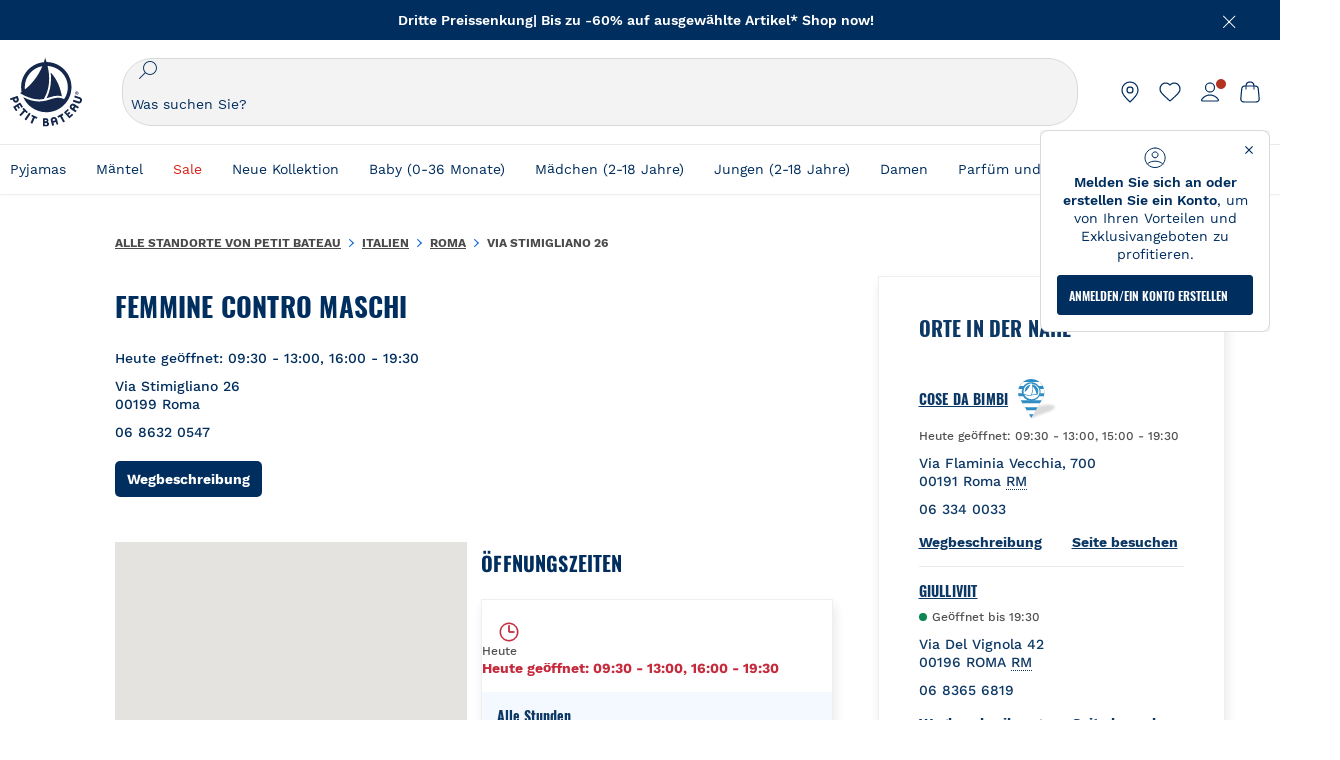

--- FILE ---
content_type: text/html; charset=utf-8
request_url: https://stores.petit-bateau.com/de/italien/roma/via-stimigliano-26
body_size: 7733
content:
<!doctype html><html lang="de" class="Main"><head><meta http-equiv="Content-Type" content="text/html; charset=utf-8"/><meta http-equiv="X-UA-Compatible" content="IE=edge"><link rel="dns-prefetch" href="//www.yext-pixel.com"><link rel="dns-prefetch" href="//a.cdnmktg.com"><link rel="dns-prefetch" href="//a.mktgcdn.com"><link rel="dns-prefetch" href="//dynl.mktgcdn.com"><link rel="dns-prefetch" href="//dynm.mktgcdn.com"><link rel="dns-prefetch" href="//www.google-analytics.com"><meta name="viewport" content="width=device-width, initial-scale=1, maximum-scale=1, user-scalable=no"><meta name="format-detection" content="telephone=no"><link rel="shortcut icon" href="../../../permanent-b0b701/assets/images/favicon.45b22ae7.ico"><meta name="description" content="Besuche deine lokale FEMMINE CONTRO MASCHI Adresse unter Via Stimigliano 26 in Roma für qualitativ hochwertige, stilvolle Damenbekleidung, klassische Herrenbekleidung und robuste Kinderkleidung. Hier finden Sie französische Designerkleider, Röcke, Hosen, T-Shirts und die neueste Mode."><meta name="keywords" content=""><meta property="og:title" content="FEMMINE CONTRO MASCHI: Französische Designerkleidung um Via Stimigliano 26"><meta property="og:description" content="Besuche deine lokale FEMMINE CONTRO MASCHI Adresse unter Via Stimigliano 26 in Roma für qualitativ hochwertige, stilvolle Damenbekleidung, klassische Herrenbekleidung und robuste Kinderkleidung. Hier finden Sie französische Designerkleider, Röcke, Hosen, T-Shirts und die neueste Mode."><meta property="og:image" content="https://stores.petit-bateau.com/permanent-b0b701/assets/images/logo.f54e1743.png"><meta property="og:type" content="website"><meta property="og:url" content="https://stores.petit-bateau.com/de/italien/roma/via-stimigliano-26"><meta name="twitter:card" content="summary"><link rel="canonical" href="https://stores.petit-bateau.com/de/italien/roma/via-stimigliano-26" /><title>FEMMINE CONTRO MASCHI: Französische Designerkleidung um Via Stimigliano 26</title><script type="text/javascript">window.Yext = (function(Yext){Yext.BaseUrl = "../../../"; return Yext})(window.Yext || {});</script><script id="monitoring-data" type="text/data">{"isStaging":false,"siteDomain":"stores.petit-bateau.com","siteId":1131,"soyTemplateName":"location.layout"}</script><link rel="preload" href="https://www.petit-bateau.de/api/header" as="fetch" crossorigin><link rel="preload" href="https://www.petit-bateau.de/api/footer" as="fetch" crossorigin><meta name="geo.position" content="41.93458724518884;12.512688823313542"><meta name="geo.placename" content="Roma,"><meta name="geo.region" content="Italien-"><link rel="preload" href="../../../permanent-b0b701/stores.petit-bateau.com/location/main.86f7589f.js" as="script"><link rel="stylesheet" type="text/css" href="../../../permanent-b0b701/stores.petit-bateau.com/location/main.86f7589f.css" data-webpack-inline><script src="../../../permanent-b0b701/stores.petit-bateau.com/location/main.86f7589f.js" type="text/javascript" async defer data-webpack-inline></script><link id="page-url" itemprop="url" href="https://stores.petit-bateau.com/de/italien/roma/via-stimigliano-26"><link rel="preload" href="https://www.google-analytics.com/analytics.js" as="script"><script>window.ga=window.ga||function(){(ga.q=ga.q||[]).push(arguments)};ga.l=+new Date; let gaConfig;gaConfig = {allowLinker: false};ga('create', 'UA-2583071-1', 'auto', 'client', gaConfig);ga('client.set', 'dimension1', 'location');ga('client.set', 'dimension3', 'Roma'); ga('client.set', 'dimension4', 'Via Stimigliano 26'); ga('client.set', 'dimension5', '00199');ga('client.set', 'dimension6', 'IT');ga('client.send', 'pageview');gaConfig = {allowLinker: false};ga('create', 'UA-120837432-1', 'auto', 'yext', gaConfig);ga('yext.set', 'dimension1', 'location');ga('yext.set', 'dimension3', 'Roma'); ga('yext.set', 'dimension4', 'Via Stimigliano 26'); ga('yext.set', 'dimension5', '00199');ga('yext.set', 'dimension6', 'IT');ga('yext.send', 'pageview');</script><script type="text/javascript" id="BypassPagespeed-673bb11f-js">!function(e){var t={};function n(o){if(t[o])return t[o].exports;var r=t[o]={i:o,l:!1,exports:{}};return e[o].call(r.exports,r,r.exports,n),r.l=!0,r.exports}n.m=e,n.c=t,n.d=function(e,t,o){n.o(e,t)||Object.defineProperty(e,t,{configurable:!1,enumerable:!0,get:o})},n.r=function(e){Object.defineProperty(e,"__esModule",{value:!0})},n.n=function(e){var t=e&&e.__esModule?function(){return e.default}:function(){return e};return n.d(t,"a",t),t},n.o=function(e,t){return Object.prototype.hasOwnProperty.call(e,t)},n.p="",n(n.s=458)}({155:function(e,t,n){"use strict";t.__esModule=!0;t.LoadScript=function(e){var t=document.getElementsByTagName("script")[0],n=document.createElement("script");n.async=1,n.src=e,t.parentNode.insertBefore(n,t)}},458:function(e,t,n){"use strict";var o=n(71),r=n(155);o.UserAgent.fromWindow().isGooglePageSpeed()||(0,r.LoadScript)("https://www.google-analytics.com/analytics.js")},71:function(e,t,n){"use strict";t.__esModule=!0,t.OnReady=function(e){"complete"===document.readyState||"loaded"===document.readyState||"interactive"===document.readyState?e.bind(this)():document.addEventListener("DOMContentLoaded",e.bind(this))};t.UserAgent=function(){function e(t){!function(e,t){if(!(e instanceof t))throw new TypeError("Cannot call a class as a function")}(this,e),this.userAgent=t}return e.fromWindow=function(){return new this(window.navigator.userAgent)},e.prototype.isGooglePageSpeed=function(){return this.userAgent.indexOf("Google Page Speed Insights")>-1},e}()}});</script><script>(function(w,d,y){w['YextAnalyticsObject'] = y; w[y] = w[y] || function() {(w[y].q = w[y].q || []).push(arguments)}; w[y]('create', 1838379, 1131, false);})(window, document, 'ya');</script><script>ya('set', {"ids":1019475533,"pageSetId":"Locations"});ya('pageview');</script><script>ga('client.send', 'event', 'Geo', 'CityList Directory (count = 1)', 'Roma, Rom');ga('yext.send', 'event', 'Geo', 'CityList Directory (count = 1)', 'Roma, Rom');</script></head><body class="Text"><main id="main" class="Main" itemscope itemtype="http://schema.org/ClothingStore" itemid="https://stores.petit-bateau.com/#1019475533" itemref="brand-logo page-url"><a href="#first-anchor" class="sr-only sr-only-focusable" id="skip-nav">Zum Inhalt springen</a><script id="query-country" type="text/data">Germany</script><div class="js-header-ajax"></div><a href="#skip-nav" class="sr-only sr-only-focusable" id="first-anchor">Zurück zu Nav</a><div class="Main-content"><link itemprop="image" href="../../../permanent-b0b701/assets/images/logo.f54e1743.png"><div class="l-desktop-container"><div class="Location-flexContainer"><div class="Location-flexContent Location-flexContent--desktopLarge"><section class="NAP" data-ya-scope="nap"><div class="NAP-container"><div class="NAP-top"><div class="NAP-info"><h1 class="NAP-name Heading--1"><span class="LocationName" itemprop="name" id="location-name">FEMMINE CONTRO MASCHI</span></span></h1><div class="NAP-hoursToday"><span class="c-location-hours-today js-location-hours js-dot" data-days='[{"day":"MONDAY","intervals":[{"end":1300,"start":930},{"end":1930,"start":1600}]},{"day":"TUESDAY","intervals":[{"end":1300,"start":930},{"end":1930,"start":1600}]},{"day":"WEDNESDAY","intervals":[{"end":1300,"start":930},{"end":1930,"start":1600}]},{"day":"THURSDAY","intervals":[{"end":1300,"start":930},{"end":1930,"start":1600}]},{"day":"FRIDAY","intervals":[{"end":1300,"start":930},{"end":1930,"start":1600}]},{"day":"SATURDAY","intervals":[{"end":1300,"start":930},{"end":2000,"start":1600}]},{"day":"SUNDAY","intervals":[{"end":1300,"start":930},{"end":1930,"start":1600}]}]' data-showOpenToday=""data-todayFirst=""><span class="c-location-hours-today-dot"></span><span class="c-location-hours-today-details-row js-day-of-week-row" data-day-of-week-start-index="0" data-day-of-week-end-index="0"><span class="c-location-hours-today-day-status">Heute geöffnet:  </span> <span class="c-location-hours-today-day-hours"><span class="c-location-hours-today-day-hours-intervals-instance "><span class="c-location-hours-today-day-hours-intervals-instance-open">09:30</span><span class="c-location-hours-today-day-hours-intervals-instance-separator" aria-label="To"> - </span><span class="c-location-hours-today-day-hours-intervals-instance-close">13:00</span></span><span class="c-location-hours-today-day-hours-interval-separator">,&nbsp;</span><span class="c-location-hours-today-day-hours-intervals-instance "><span class="c-location-hours-today-day-hours-intervals-instance-open">16:00</span><span class="c-location-hours-today-day-hours-intervals-instance-separator" aria-label="To"> - </span><span class="c-location-hours-today-day-hours-intervals-instance-close">19:30</span></span></span></span><span class="c-location-hours-today-details-row js-day-of-week-row" data-day-of-week-start-index="1" data-day-of-week-end-index="1"><span class="c-location-hours-today-day-status">Heute geöffnet:  </span> <span class="c-location-hours-today-day-hours"><span class="c-location-hours-today-day-hours-intervals-instance "><span class="c-location-hours-today-day-hours-intervals-instance-open">09:30</span><span class="c-location-hours-today-day-hours-intervals-instance-separator" aria-label="To"> - </span><span class="c-location-hours-today-day-hours-intervals-instance-close">13:00</span></span><span class="c-location-hours-today-day-hours-interval-separator">,&nbsp;</span><span class="c-location-hours-today-day-hours-intervals-instance "><span class="c-location-hours-today-day-hours-intervals-instance-open">16:00</span><span class="c-location-hours-today-day-hours-intervals-instance-separator" aria-label="To"> - </span><span class="c-location-hours-today-day-hours-intervals-instance-close">19:30</span></span></span></span><span class="c-location-hours-today-details-row js-day-of-week-row" data-day-of-week-start-index="2" data-day-of-week-end-index="2"><span class="c-location-hours-today-day-status">Heute geöffnet:  </span> <span class="c-location-hours-today-day-hours"><span class="c-location-hours-today-day-hours-intervals-instance "><span class="c-location-hours-today-day-hours-intervals-instance-open">09:30</span><span class="c-location-hours-today-day-hours-intervals-instance-separator" aria-label="To"> - </span><span class="c-location-hours-today-day-hours-intervals-instance-close">13:00</span></span><span class="c-location-hours-today-day-hours-interval-separator">,&nbsp;</span><span class="c-location-hours-today-day-hours-intervals-instance "><span class="c-location-hours-today-day-hours-intervals-instance-open">16:00</span><span class="c-location-hours-today-day-hours-intervals-instance-separator" aria-label="To"> - </span><span class="c-location-hours-today-day-hours-intervals-instance-close">19:30</span></span></span></span><span class="c-location-hours-today-details-row js-day-of-week-row" data-day-of-week-start-index="3" data-day-of-week-end-index="3"><span class="c-location-hours-today-day-status">Heute geöffnet:  </span> <span class="c-location-hours-today-day-hours"><span class="c-location-hours-today-day-hours-intervals-instance "><span class="c-location-hours-today-day-hours-intervals-instance-open">09:30</span><span class="c-location-hours-today-day-hours-intervals-instance-separator" aria-label="To"> - </span><span class="c-location-hours-today-day-hours-intervals-instance-close">13:00</span></span><span class="c-location-hours-today-day-hours-interval-separator">,&nbsp;</span><span class="c-location-hours-today-day-hours-intervals-instance "><span class="c-location-hours-today-day-hours-intervals-instance-open">16:00</span><span class="c-location-hours-today-day-hours-intervals-instance-separator" aria-label="To"> - </span><span class="c-location-hours-today-day-hours-intervals-instance-close">19:30</span></span></span></span><span class="c-location-hours-today-details-row js-day-of-week-row" data-day-of-week-start-index="4" data-day-of-week-end-index="4"><span class="c-location-hours-today-day-status">Heute geöffnet:  </span> <span class="c-location-hours-today-day-hours"><span class="c-location-hours-today-day-hours-intervals-instance "><span class="c-location-hours-today-day-hours-intervals-instance-open">09:30</span><span class="c-location-hours-today-day-hours-intervals-instance-separator" aria-label="To"> - </span><span class="c-location-hours-today-day-hours-intervals-instance-close">13:00</span></span><span class="c-location-hours-today-day-hours-interval-separator">,&nbsp;</span><span class="c-location-hours-today-day-hours-intervals-instance "><span class="c-location-hours-today-day-hours-intervals-instance-open">16:00</span><span class="c-location-hours-today-day-hours-intervals-instance-separator" aria-label="To"> - </span><span class="c-location-hours-today-day-hours-intervals-instance-close">19:30</span></span></span></span><span class="c-location-hours-today-details-row js-day-of-week-row" data-day-of-week-start-index="5" data-day-of-week-end-index="5"><span class="c-location-hours-today-day-status">Heute geöffnet:  </span> <span class="c-location-hours-today-day-hours"><span class="c-location-hours-today-day-hours-intervals-instance "><span class="c-location-hours-today-day-hours-intervals-instance-open">09:30</span><span class="c-location-hours-today-day-hours-intervals-instance-separator" aria-label="To"> - </span><span class="c-location-hours-today-day-hours-intervals-instance-close">13:00</span></span><span class="c-location-hours-today-day-hours-interval-separator">,&nbsp;</span><span class="c-location-hours-today-day-hours-intervals-instance "><span class="c-location-hours-today-day-hours-intervals-instance-open">16:00</span><span class="c-location-hours-today-day-hours-intervals-instance-separator" aria-label="To"> - </span><span class="c-location-hours-today-day-hours-intervals-instance-close">20:00</span></span></span></span><span class="c-location-hours-today-details-row js-day-of-week-row" data-day-of-week-start-index="6" data-day-of-week-end-index="6"><span class="c-location-hours-today-day-status">Heute geöffnet:  </span> <span class="c-location-hours-today-day-hours"><span class="c-location-hours-today-day-hours-intervals-instance "><span class="c-location-hours-today-day-hours-intervals-instance-open">09:30</span><span class="c-location-hours-today-day-hours-intervals-instance-separator" aria-label="To"> - </span><span class="c-location-hours-today-day-hours-intervals-instance-close">13:00</span></span><span class="c-location-hours-today-day-hours-interval-separator">,&nbsp;</span><span class="c-location-hours-today-day-hours-intervals-instance "><span class="c-location-hours-today-day-hours-intervals-instance-open">16:00</span><span class="c-location-hours-today-day-hours-intervals-instance-separator" aria-label="To"> - </span><span class="c-location-hours-today-day-hours-intervals-instance-close">19:30</span></span></span></span></span></div><div class="NAP-row"><div class="NAP-address"><span class="coordinates" itemprop="geo" itemscope itemtype="http://schema.org/GeoCoordinates"><meta itemprop="latitude" content="41.93458724518884"><meta itemprop="longitude" content="12.512688823313542"></span><address class="c-address" id="address" itemscope itemtype="http://schema.org/PostalAddress" itemprop="address" data-country="IT"><meta itemprop="addressLocality" content="Roma" /><meta itemprop="streetAddress" content="Via Stimigliano 26" /><div class=c-AddressRow><span class="c-address-street-1">Via Stimigliano 26</span> </div><div class=c-AddressRow><span class="c-address-postal-code" itemprop="postalCode">00199</span> <span class="c-address-city">Roma</span> </div><div class=c-AddressRow><abbr title="Italien" aria-label="Italien" class="c-address-country-name c-address-country-it" itemprop="addressCountry">IT</abbr></div></address></div></div><div class="NAP-phone NAP-phone--desktop"><div class="c-phone c-phone-main"><div class="c-phone-label c-phone-main-label"></div><div class="c-phone-number-wrapper c-phone-main-number-wrapper"><div class="c-phone-number c-phone-main-number"><a class="c-phone-number-link c-phone-main-number-link" href="tel:+39-06-8632-0547" data-ya-track="phone">06 8632 0547</a><span class="c-phone-number-span c-phone-main-number-span" itemprop="telephone" id="telephone">06 8632 0547</span></div></div></div></div><div class="NAP-directions"><div class="c-get-directions"><div class="c-get-directions-button-wrapper"><a class="c-get-directions-button" href='http://maps.google.com/?q=Via+Stimigliano+26%2C+Roma%2C++00199+IT&output=classic'target="_blank" rel="nofollow noopener noreferrer"data-ga-category="Get Directions"data-ya-track="directions">Wegbeschreibung</a></div></div></div></div></div><div class="NAP-phone NAP-phone--mobile ShadowBox"><div class="c-phone c-phone-main"><div class="c-phone-label c-phone-main-label"></div><div class="c-phone-number-wrapper c-phone-main-number-wrapper"><div class="c-phone-number c-phone-main-number"><a class="c-phone-number-link c-phone-main-number-link" href="tel:+39-06-8632-0547" data-ya-track="phone">06 8632 0547</a><span class="c-phone-number-span c-phone-main-number-span" itemprop="telephone" id="telephone">06 8632 0547</span></div></div></div></div><div class="NAP-uber ShadowBox"><div class="c-uber visible-xs"><a class="c-uber-ride-link is-uber-wrapped" href="http://a.gotoloc.com/uber/F3IjRq6HXmUWrg" data-ya-no-wait="true" data-ya-track="yext_uber_click"><span class="c-uber-ride-link-text"><img class="NAP-uberIcon" src="../../../permanent-b0b701/assets/images/uber_rides_icon.c6ef80c3.svg" alt="Uber logo"><span class="NAP-uberLabel">Eine Mitfahrgelegenheit bekommen</span></span></a></div></div><div class="NAP-bottom"><div class="NAP-map"><div class="location-map-wrapper" id="schema-location" itemprop="location" itemscope itemtype="http://schema.org/Place" itemref="telephone address location-name"><span class="coordinates" itemprop="geo" itemscope itemtype="http://schema.org/GeoCoordinates"><meta itemprop="latitude" content="41.93458724518884"><meta itemprop="longitude" content="12.512688823313542"></span><link itemprop="hasMap" href="//maps.googleapis.com/maps/api/staticmap?center=41.93458724518884%2C12.512688823313542&channel=stores.petit-bateau.com&client=gme-yextinc&maptype=roadmap&markers=color%3Ared%7C41.93458724518884%2C12.512688823313542&sensor=false&size=350x350&zoom=13&signature=MXa_KkbMVmRl9MILKmJSVZBRPzU="><div class="c-map-with-pins"><div id="geo-border"></div><div id="dir-map" class="dir-map js-map-not-ready"></div></div><script id="js-map-config-dir-map" class="js-map-config" type="text/data">{"config": {"apiID":"AIzaSyCb--xxTwbQ1HrTDVP_y-HRLpdticXcGC8","baseUrl":"../../../","channelId":"stores.petit-bateau.com","disableMapControl":true,"extraData":null,"linkToGetDirections":true,"mapId":"dir-map","mapboxMapIdentifier":null,"maxNumberOfLocationsToDisplay":1,"provider":"Google-Free","source":null,"zoom":16}, "query": "", "locs": [{"altTagText":"FEMMINE CONTRO MASCHI at Via Stimigliano 26 Roma, ","get_directions_url":"http://maps.google.com/?q=Via+Stimigliano+26%2C+Roma%2C++00199+IT\u0026output=classic","id":"nap-map","latitude":41.93458724518884,"longitude":12.512688823313542,"type":"main","url":""}], "nearbyLocs": [{"altTagText":"Cose Da Bimbi at Via Flaminia Vecchia, 700 Roma, RM","get_directions_url":"http://maps.google.com/?q=Via+Flaminia+Vecchia%2C+700%2C+Roma%2C+RM+00191+IT\u0026output=classic","id":9403930,"latitude":41.943624,"longitude":12.471984,"type":"nearby","url":"de/italien/roma/via-flaminia-vecchia,-700"},{"altTagText":"GIULLIVIIT at Via Del Vignola 42 ROMA, RM","get_directions_url":"http://maps.google.com/?q=Via+Del+Vignola+42%2C+ROMA%2C+RM+00196+IT\u0026output=classic","id":1025373989,"latitude":41.924871776697394,"longitude":12.469016993309072,"type":"nearby","url":"de/italien/roma/via-del-vignola-42"},{"altTagText":"Petit Bateau at Via Frattina 25 Roma, RM","get_directions_url":"https://maps.google.com/maps?cid=11728437508987704453","id":10525484,"latitude":41.9043247,"longitude":12.4817932,"type":"nearby","url":"de/italien/roma/via-frattina-25"},{"altTagText":"Petit Bateau at Via Cola di Rienzo 195 Roma, RM","get_directions_url":"https://maps.google.com/maps?cid=718281168121683735","id":1095106457,"latitude":41.90777273191587,"longitude":12.46351460708258,"type":"nearby","url":"de/italien/roma/via-cola-di-rienzo-195"},{"altTagText":"PIU BIMBI at VIA LUCA DELLA RABBIA 36C ROMA, RM","get_directions_url":"http://maps.google.com/?q=VIA+LUCA+DELLA+RABBIA+36C%2C+ROMA%2C+RM+00153+IT\u0026output=classic","id":1025838373,"latitude":41.8825264,"longitude":12.47508717,"type":"nearby","url":"de/italien/roma/via-luca-della-rabbia-36c"},{"altTagText":"Petit Bateau at Via Ponte Di Piscina Cupa 64 Castel Romano, RM","get_directions_url":"https://maps.google.com/maps?cid=17942163937744744796","id":9116056,"latitude":41.71704875170485,"longitude":12.444823137120693,"type":"nearby","url":"de/italien/castel-romano/via-ponte-di-piscina-cupa-64"},{"altTagText":"Baby Bee at Via Cavour 24 Albano, Roma","get_directions_url":"http://maps.google.com/?q=Via+Cavour+24%2C+Albano%2C+Roma+00041+IT\u0026output=classic","id":1076406873,"latitude":41.728113100985155,"longitude":12.660068957251832,"type":"nearby","url":"de/italien/albano/via-cavour-24"},{"altTagText":"SUSI STORE at VIA OFTANTO SNC LATINA, LT","get_directions_url":"http://maps.google.com/?q=VIA+OFTANTO+SNC%2C+LATINA%2C+LT+04100+IT\u0026output=classic","id":1025834009,"latitude":41.4631989,"longitude":12.883533,"type":"nearby","url":"de/italien/latina/via-oftanto-snc"},{"altTagText":"Cappanelli Nicoletta at Via Fratini 52 Terni, TR","get_directions_url":"http://maps.google.com/?q=Via+Fratini+52%2C+Terni%2C+TR+05100+IT\u0026output=classic","id":9403942,"latitude":42.56352,"longitude":12.646078,"type":"nearby","url":"de/italien/terni/via-fratini-52"}]}</script></div></div><div class="NAP-hours"><script id="js-localizedMonths" type="text/data">{"April":"Apr","August":"Aug","December":"Dez","February":"Feb","January":"Jan","July":"Jul","June":"Jun","March":"März","May":"Mai","November":"Nov","October":"Okt","September":"Sept"}</script><h2 class="NAP-hoursTitle Heading--2">Öffnungszeiten</h2><div class="NAP-shadowBox ShadowBox"><svg class="NAP-hoursTableTodayImage js-clock" aria-hidden="true" alt="Clock Icon"><use xlink:href="../../../permanent-b0b701/assets/images/clock.3d1e52d6.svg#clock" /></svg><div class="NAP-hoursTableToday"><div class="NAP-hoursTableTodayLabel Text--sm">Heute</div><span class="c-location-hours-today js-location-hours js-color" data-days='[{"day":"MONDAY","intervals":[{"end":1300,"start":930},{"end":1930,"start":1600}]},{"day":"TUESDAY","intervals":[{"end":1300,"start":930},{"end":1930,"start":1600}]},{"day":"WEDNESDAY","intervals":[{"end":1300,"start":930},{"end":1930,"start":1600}]},{"day":"THURSDAY","intervals":[{"end":1300,"start":930},{"end":1930,"start":1600}]},{"day":"FRIDAY","intervals":[{"end":1300,"start":930},{"end":1930,"start":1600}]},{"day":"SATURDAY","intervals":[{"end":1300,"start":930},{"end":2000,"start":1600}]},{"day":"SUNDAY","intervals":[{"end":1300,"start":930},{"end":1930,"start":1600}]}]' data-showOpenToday=""data-todayFirst=""><span class="c-location-hours-today-dot"></span><span class="c-location-hours-today-details-row js-day-of-week-row" data-day-of-week-start-index="0" data-day-of-week-end-index="0"><span class="c-location-hours-today-day-status">Heute geöffnet:  </span> <span class="c-location-hours-today-day-hours"><span class="c-location-hours-today-day-hours-intervals-instance "><span class="c-location-hours-today-day-hours-intervals-instance-open">09:30</span><span class="c-location-hours-today-day-hours-intervals-instance-separator" aria-label="To"> - </span><span class="c-location-hours-today-day-hours-intervals-instance-close">13:00</span></span><span class="c-location-hours-today-day-hours-interval-separator">,&nbsp;</span><span class="c-location-hours-today-day-hours-intervals-instance "><span class="c-location-hours-today-day-hours-intervals-instance-open">16:00</span><span class="c-location-hours-today-day-hours-intervals-instance-separator" aria-label="To"> - </span><span class="c-location-hours-today-day-hours-intervals-instance-close">19:30</span></span></span></span><span class="c-location-hours-today-details-row js-day-of-week-row" data-day-of-week-start-index="1" data-day-of-week-end-index="1"><span class="c-location-hours-today-day-status">Heute geöffnet:  </span> <span class="c-location-hours-today-day-hours"><span class="c-location-hours-today-day-hours-intervals-instance "><span class="c-location-hours-today-day-hours-intervals-instance-open">09:30</span><span class="c-location-hours-today-day-hours-intervals-instance-separator" aria-label="To"> - </span><span class="c-location-hours-today-day-hours-intervals-instance-close">13:00</span></span><span class="c-location-hours-today-day-hours-interval-separator">,&nbsp;</span><span class="c-location-hours-today-day-hours-intervals-instance "><span class="c-location-hours-today-day-hours-intervals-instance-open">16:00</span><span class="c-location-hours-today-day-hours-intervals-instance-separator" aria-label="To"> - </span><span class="c-location-hours-today-day-hours-intervals-instance-close">19:30</span></span></span></span><span class="c-location-hours-today-details-row js-day-of-week-row" data-day-of-week-start-index="2" data-day-of-week-end-index="2"><span class="c-location-hours-today-day-status">Heute geöffnet:  </span> <span class="c-location-hours-today-day-hours"><span class="c-location-hours-today-day-hours-intervals-instance "><span class="c-location-hours-today-day-hours-intervals-instance-open">09:30</span><span class="c-location-hours-today-day-hours-intervals-instance-separator" aria-label="To"> - </span><span class="c-location-hours-today-day-hours-intervals-instance-close">13:00</span></span><span class="c-location-hours-today-day-hours-interval-separator">,&nbsp;</span><span class="c-location-hours-today-day-hours-intervals-instance "><span class="c-location-hours-today-day-hours-intervals-instance-open">16:00</span><span class="c-location-hours-today-day-hours-intervals-instance-separator" aria-label="To"> - </span><span class="c-location-hours-today-day-hours-intervals-instance-close">19:30</span></span></span></span><span class="c-location-hours-today-details-row js-day-of-week-row" data-day-of-week-start-index="3" data-day-of-week-end-index="3"><span class="c-location-hours-today-day-status">Heute geöffnet:  </span> <span class="c-location-hours-today-day-hours"><span class="c-location-hours-today-day-hours-intervals-instance "><span class="c-location-hours-today-day-hours-intervals-instance-open">09:30</span><span class="c-location-hours-today-day-hours-intervals-instance-separator" aria-label="To"> - </span><span class="c-location-hours-today-day-hours-intervals-instance-close">13:00</span></span><span class="c-location-hours-today-day-hours-interval-separator">,&nbsp;</span><span class="c-location-hours-today-day-hours-intervals-instance "><span class="c-location-hours-today-day-hours-intervals-instance-open">16:00</span><span class="c-location-hours-today-day-hours-intervals-instance-separator" aria-label="To"> - </span><span class="c-location-hours-today-day-hours-intervals-instance-close">19:30</span></span></span></span><span class="c-location-hours-today-details-row js-day-of-week-row" data-day-of-week-start-index="4" data-day-of-week-end-index="4"><span class="c-location-hours-today-day-status">Heute geöffnet:  </span> <span class="c-location-hours-today-day-hours"><span class="c-location-hours-today-day-hours-intervals-instance "><span class="c-location-hours-today-day-hours-intervals-instance-open">09:30</span><span class="c-location-hours-today-day-hours-intervals-instance-separator" aria-label="To"> - </span><span class="c-location-hours-today-day-hours-intervals-instance-close">13:00</span></span><span class="c-location-hours-today-day-hours-interval-separator">,&nbsp;</span><span class="c-location-hours-today-day-hours-intervals-instance "><span class="c-location-hours-today-day-hours-intervals-instance-open">16:00</span><span class="c-location-hours-today-day-hours-intervals-instance-separator" aria-label="To"> - </span><span class="c-location-hours-today-day-hours-intervals-instance-close">19:30</span></span></span></span><span class="c-location-hours-today-details-row js-day-of-week-row" data-day-of-week-start-index="5" data-day-of-week-end-index="5"><span class="c-location-hours-today-day-status">Heute geöffnet:  </span> <span class="c-location-hours-today-day-hours"><span class="c-location-hours-today-day-hours-intervals-instance "><span class="c-location-hours-today-day-hours-intervals-instance-open">09:30</span><span class="c-location-hours-today-day-hours-intervals-instance-separator" aria-label="To"> - </span><span class="c-location-hours-today-day-hours-intervals-instance-close">13:00</span></span><span class="c-location-hours-today-day-hours-interval-separator">,&nbsp;</span><span class="c-location-hours-today-day-hours-intervals-instance "><span class="c-location-hours-today-day-hours-intervals-instance-open">16:00</span><span class="c-location-hours-today-day-hours-intervals-instance-separator" aria-label="To"> - </span><span class="c-location-hours-today-day-hours-intervals-instance-close">20:00</span></span></span></span><span class="c-location-hours-today-details-row js-day-of-week-row" data-day-of-week-start-index="6" data-day-of-week-end-index="6"><span class="c-location-hours-today-day-status">Heute geöffnet:  </span> <span class="c-location-hours-today-day-hours"><span class="c-location-hours-today-day-hours-intervals-instance "><span class="c-location-hours-today-day-hours-intervals-instance-open">09:30</span><span class="c-location-hours-today-day-hours-intervals-instance-separator" aria-label="To"> - </span><span class="c-location-hours-today-day-hours-intervals-instance-close">13:00</span></span><span class="c-location-hours-today-day-hours-interval-separator">,&nbsp;</span><span class="c-location-hours-today-day-hours-intervals-instance "><span class="c-location-hours-today-day-hours-intervals-instance-open">16:00</span><span class="c-location-hours-today-day-hours-intervals-instance-separator" aria-label="To"> - </span><span class="c-location-hours-today-day-hours-intervals-instance-close">19:30</span></span></span></span></span></div><div class="c-location-hours"><h4 class="c-location-hours-title" aria-level="4">Alle Stunden</h4><div class="c-location-hours-details-wrapper js-location-hours"  data-days='[{"day":"MONDAY","intervals":[{"end":1300,"start":930},{"end":1930,"start":1600}]},{"day":"TUESDAY","intervals":[{"end":1300,"start":930},{"end":1930,"start":1600}]},{"day":"WEDNESDAY","intervals":[{"end":1300,"start":930},{"end":1930,"start":1600}]},{"day":"THURSDAY","intervals":[{"end":1300,"start":930},{"end":1930,"start":1600}]},{"day":"FRIDAY","intervals":[{"end":1300,"start":930},{"end":1930,"start":1600}]},{"day":"SATURDAY","intervals":[{"end":1300,"start":930},{"end":2000,"start":1600}]},{"day":"SUNDAY","intervals":[{"end":1300,"start":930},{"end":1930,"start":1600}]}]' data-showOpenToday=""data-todayFirst=true><table class="c-location-hours-details"><thead class = "sr-only"><tr><th>Wochentag</th><th>Öffnungszeiten</th></tr></thead><tbody><tr class="c-location-hours-details-row js-day-of-week-row highlight-background" data-day-of-week-start-index="0" data-day-of-week-end-index="0" itemprop="openingHours" content="Mo 09:30-13:00 16:00-19:30"><td class="c-location-hours-details-row-date js-location-hours-date" data-row="0"></td><td class="c-location-hours-details-row-day">Montag</td><td class="c-location-hours-details-row-intervals"><span class="c-location-hours-details-row-intervals-instance "><span class="c-location-hours-details-row-intervals-instance-open">09:30</span><span class="c-location-hours-details-row-intervals-instance-separator" aria-label="To"> - </span><span class="c-location-hours-details-row-intervals-instance-close">13:00</span></span><span class="c-location-hours-details-row-intervals-instance "><span class="c-location-hours-details-row-intervals-instance-open">16:00</span><span class="c-location-hours-details-row-intervals-instance-separator" aria-label="To"> - </span><span class="c-location-hours-details-row-intervals-instance-close">19:30</span></span></td></tr><tr class="c-location-hours-details-row js-day-of-week-row highlight-background" data-day-of-week-start-index="1" data-day-of-week-end-index="1" itemprop="openingHours" content="Tu 09:30-13:00 16:00-19:30"><td class="c-location-hours-details-row-date js-location-hours-date" data-row="1"></td><td class="c-location-hours-details-row-day">Dienstag</td><td class="c-location-hours-details-row-intervals"><span class="c-location-hours-details-row-intervals-instance "><span class="c-location-hours-details-row-intervals-instance-open">09:30</span><span class="c-location-hours-details-row-intervals-instance-separator" aria-label="To"> - </span><span class="c-location-hours-details-row-intervals-instance-close">13:00</span></span><span class="c-location-hours-details-row-intervals-instance "><span class="c-location-hours-details-row-intervals-instance-open">16:00</span><span class="c-location-hours-details-row-intervals-instance-separator" aria-label="To"> - </span><span class="c-location-hours-details-row-intervals-instance-close">19:30</span></span></td></tr><tr class="c-location-hours-details-row js-day-of-week-row highlight-background" data-day-of-week-start-index="2" data-day-of-week-end-index="2" itemprop="openingHours" content="We 09:30-13:00 16:00-19:30"><td class="c-location-hours-details-row-date js-location-hours-date" data-row="2"></td><td class="c-location-hours-details-row-day">Mittwoch</td><td class="c-location-hours-details-row-intervals"><span class="c-location-hours-details-row-intervals-instance "><span class="c-location-hours-details-row-intervals-instance-open">09:30</span><span class="c-location-hours-details-row-intervals-instance-separator" aria-label="To"> - </span><span class="c-location-hours-details-row-intervals-instance-close">13:00</span></span><span class="c-location-hours-details-row-intervals-instance "><span class="c-location-hours-details-row-intervals-instance-open">16:00</span><span class="c-location-hours-details-row-intervals-instance-separator" aria-label="To"> - </span><span class="c-location-hours-details-row-intervals-instance-close">19:30</span></span></td></tr><tr class="c-location-hours-details-row js-day-of-week-row highlight-background" data-day-of-week-start-index="3" data-day-of-week-end-index="3" itemprop="openingHours" content="Th 09:30-13:00 16:00-19:30"><td class="c-location-hours-details-row-date js-location-hours-date" data-row="3"></td><td class="c-location-hours-details-row-day">Donnerstag</td><td class="c-location-hours-details-row-intervals"><span class="c-location-hours-details-row-intervals-instance "><span class="c-location-hours-details-row-intervals-instance-open">09:30</span><span class="c-location-hours-details-row-intervals-instance-separator" aria-label="To"> - </span><span class="c-location-hours-details-row-intervals-instance-close">13:00</span></span><span class="c-location-hours-details-row-intervals-instance "><span class="c-location-hours-details-row-intervals-instance-open">16:00</span><span class="c-location-hours-details-row-intervals-instance-separator" aria-label="To"> - </span><span class="c-location-hours-details-row-intervals-instance-close">19:30</span></span></td></tr><tr class="c-location-hours-details-row js-day-of-week-row highlight-background" data-day-of-week-start-index="4" data-day-of-week-end-index="4" itemprop="openingHours" content="Fr 09:30-13:00 16:00-19:30"><td class="c-location-hours-details-row-date js-location-hours-date" data-row="4"></td><td class="c-location-hours-details-row-day">Freitag</td><td class="c-location-hours-details-row-intervals"><span class="c-location-hours-details-row-intervals-instance "><span class="c-location-hours-details-row-intervals-instance-open">09:30</span><span class="c-location-hours-details-row-intervals-instance-separator" aria-label="To"> - </span><span class="c-location-hours-details-row-intervals-instance-close">13:00</span></span><span class="c-location-hours-details-row-intervals-instance "><span class="c-location-hours-details-row-intervals-instance-open">16:00</span><span class="c-location-hours-details-row-intervals-instance-separator" aria-label="To"> - </span><span class="c-location-hours-details-row-intervals-instance-close">19:30</span></span></td></tr><tr class="c-location-hours-details-row js-day-of-week-row highlight-background" data-day-of-week-start-index="5" data-day-of-week-end-index="5" itemprop="openingHours" content="Sa 09:30-13:00 16:00-20:00"><td class="c-location-hours-details-row-date js-location-hours-date" data-row="5"></td><td class="c-location-hours-details-row-day">Samstag</td><td class="c-location-hours-details-row-intervals"><span class="c-location-hours-details-row-intervals-instance "><span class="c-location-hours-details-row-intervals-instance-open">09:30</span><span class="c-location-hours-details-row-intervals-instance-separator" aria-label="To"> - </span><span class="c-location-hours-details-row-intervals-instance-close">13:00</span></span><span class="c-location-hours-details-row-intervals-instance "><span class="c-location-hours-details-row-intervals-instance-open">16:00</span><span class="c-location-hours-details-row-intervals-instance-separator" aria-label="To"> - </span><span class="c-location-hours-details-row-intervals-instance-close">20:00</span></span></td></tr><tr class="c-location-hours-details-row js-day-of-week-row highlight-background" data-day-of-week-start-index="6" data-day-of-week-end-index="6" itemprop="openingHours" content="Su 09:30-13:00 16:00-19:30"><td class="c-location-hours-details-row-date js-location-hours-date" data-row="6"></td><td class="c-location-hours-details-row-day">Sonntag</td><td class="c-location-hours-details-row-intervals"><span class="c-location-hours-details-row-intervals-instance "><span class="c-location-hours-details-row-intervals-instance-open">09:30</span><span class="c-location-hours-details-row-intervals-instance-separator" aria-label="To"> - </span><span class="c-location-hours-details-row-intervals-instance-close">13:00</span></span><span class="c-location-hours-details-row-intervals-instance "><span class="c-location-hours-details-row-intervals-instance-open">16:00</span><span class="c-location-hours-details-row-intervals-instance-separator" aria-label="To"> - </span><span class="c-location-hours-details-row-intervals-instance-close">19:30</span></span></td></tr></tbody></table></div></div></div></div></div></div></section></div><div class="Location-flexContent Location-flexContent--desktopSmall"><section class="Nearby" data-ya-scope="nearby"><h2 class="Nearby-title Heading--2">Orte in der Nähe</h2><div class="Nearby-shadowBox--mobile"><ul class="Nearby-locs"><li class="Nearby-loc"><article class="Teaser Teaser--location"><h3 class="Teaser-title Heading Heading--sub Teaser-title--full" aria-level="3"><div class="Teaser-titleWrapper"><a class="Teaser-titleLink Link" href="../../../de/italien/roma/via-flaminia-vecchia,-700" data-ya-track="businessname">Cose Da Bimbi</a><img src="../../../permanent-b0b701/assets/images/marker_stripes.c799854e.svg" alt="" class="Teaser-titleImage"></div></h3><div class="Teaser-row"><div class="Teaser-open Text--sm"><span class="c-location-hours-today js-location-hours js-dot" data-days='[{"day":"MONDAY","intervals":[{"end":1300,"start":930},{"end":1930,"start":1500}]},{"day":"TUESDAY","intervals":[{"end":1300,"start":930},{"end":1930,"start":1500}]},{"day":"WEDNESDAY","intervals":[{"end":1300,"start":930},{"end":1930,"start":1500}]},{"day":"THURSDAY","intervals":[{"end":1300,"start":930},{"end":1930,"start":1500}]},{"day":"FRIDAY","intervals":[{"end":1300,"start":930},{"end":1930,"start":1500}]},{"day":"SATURDAY","intervals":[{"end":1300,"start":930},{"end":1930,"start":1500}]},{"day":"SUNDAY","intervals":[]}]' data-showOpenToday=""data-todayFirst=""><span class="c-location-hours-today-dot"></span><span class="c-location-hours-today-details-row js-day-of-week-row" data-day-of-week-start-index="0" data-day-of-week-end-index="0"><span class="c-location-hours-today-day-status">Heute geöffnet:  </span> <span class="c-location-hours-today-day-hours"><span class="c-location-hours-today-day-hours-intervals-instance "><span class="c-location-hours-today-day-hours-intervals-instance-open">09:30</span><span class="c-location-hours-today-day-hours-intervals-instance-separator" aria-label="To"> - </span><span class="c-location-hours-today-day-hours-intervals-instance-close">13:00</span></span><span class="c-location-hours-today-day-hours-interval-separator">,&nbsp;</span><span class="c-location-hours-today-day-hours-intervals-instance "><span class="c-location-hours-today-day-hours-intervals-instance-open">15:00</span><span class="c-location-hours-today-day-hours-intervals-instance-separator" aria-label="To"> - </span><span class="c-location-hours-today-day-hours-intervals-instance-close">19:30</span></span></span></span><span class="c-location-hours-today-details-row js-day-of-week-row" data-day-of-week-start-index="1" data-day-of-week-end-index="1"><span class="c-location-hours-today-day-status">Heute geöffnet:  </span> <span class="c-location-hours-today-day-hours"><span class="c-location-hours-today-day-hours-intervals-instance "><span class="c-location-hours-today-day-hours-intervals-instance-open">09:30</span><span class="c-location-hours-today-day-hours-intervals-instance-separator" aria-label="To"> - </span><span class="c-location-hours-today-day-hours-intervals-instance-close">13:00</span></span><span class="c-location-hours-today-day-hours-interval-separator">,&nbsp;</span><span class="c-location-hours-today-day-hours-intervals-instance "><span class="c-location-hours-today-day-hours-intervals-instance-open">15:00</span><span class="c-location-hours-today-day-hours-intervals-instance-separator" aria-label="To"> - </span><span class="c-location-hours-today-day-hours-intervals-instance-close">19:30</span></span></span></span><span class="c-location-hours-today-details-row js-day-of-week-row" data-day-of-week-start-index="2" data-day-of-week-end-index="2"><span class="c-location-hours-today-day-status">Heute geöffnet:  </span> <span class="c-location-hours-today-day-hours"><span class="c-location-hours-today-day-hours-intervals-instance "><span class="c-location-hours-today-day-hours-intervals-instance-open">09:30</span><span class="c-location-hours-today-day-hours-intervals-instance-separator" aria-label="To"> - </span><span class="c-location-hours-today-day-hours-intervals-instance-close">13:00</span></span><span class="c-location-hours-today-day-hours-interval-separator">,&nbsp;</span><span class="c-location-hours-today-day-hours-intervals-instance "><span class="c-location-hours-today-day-hours-intervals-instance-open">15:00</span><span class="c-location-hours-today-day-hours-intervals-instance-separator" aria-label="To"> - </span><span class="c-location-hours-today-day-hours-intervals-instance-close">19:30</span></span></span></span><span class="c-location-hours-today-details-row js-day-of-week-row" data-day-of-week-start-index="3" data-day-of-week-end-index="3"><span class="c-location-hours-today-day-status">Heute geöffnet:  </span> <span class="c-location-hours-today-day-hours"><span class="c-location-hours-today-day-hours-intervals-instance "><span class="c-location-hours-today-day-hours-intervals-instance-open">09:30</span><span class="c-location-hours-today-day-hours-intervals-instance-separator" aria-label="To"> - </span><span class="c-location-hours-today-day-hours-intervals-instance-close">13:00</span></span><span class="c-location-hours-today-day-hours-interval-separator">,&nbsp;</span><span class="c-location-hours-today-day-hours-intervals-instance "><span class="c-location-hours-today-day-hours-intervals-instance-open">15:00</span><span class="c-location-hours-today-day-hours-intervals-instance-separator" aria-label="To"> - </span><span class="c-location-hours-today-day-hours-intervals-instance-close">19:30</span></span></span></span><span class="c-location-hours-today-details-row js-day-of-week-row" data-day-of-week-start-index="4" data-day-of-week-end-index="4"><span class="c-location-hours-today-day-status">Heute geöffnet:  </span> <span class="c-location-hours-today-day-hours"><span class="c-location-hours-today-day-hours-intervals-instance "><span class="c-location-hours-today-day-hours-intervals-instance-open">09:30</span><span class="c-location-hours-today-day-hours-intervals-instance-separator" aria-label="To"> - </span><span class="c-location-hours-today-day-hours-intervals-instance-close">13:00</span></span><span class="c-location-hours-today-day-hours-interval-separator">,&nbsp;</span><span class="c-location-hours-today-day-hours-intervals-instance "><span class="c-location-hours-today-day-hours-intervals-instance-open">15:00</span><span class="c-location-hours-today-day-hours-intervals-instance-separator" aria-label="To"> - </span><span class="c-location-hours-today-day-hours-intervals-instance-close">19:30</span></span></span></span><span class="c-location-hours-today-details-row js-day-of-week-row" data-day-of-week-start-index="5" data-day-of-week-end-index="5"><span class="c-location-hours-today-day-status">Heute geöffnet:  </span> <span class="c-location-hours-today-day-hours"><span class="c-location-hours-today-day-hours-intervals-instance "><span class="c-location-hours-today-day-hours-intervals-instance-open">09:30</span><span class="c-location-hours-today-day-hours-intervals-instance-separator" aria-label="To"> - </span><span class="c-location-hours-today-day-hours-intervals-instance-close">13:00</span></span><span class="c-location-hours-today-day-hours-interval-separator">,&nbsp;</span><span class="c-location-hours-today-day-hours-intervals-instance "><span class="c-location-hours-today-day-hours-intervals-instance-open">15:00</span><span class="c-location-hours-today-day-hours-intervals-instance-separator" aria-label="To"> - </span><span class="c-location-hours-today-day-hours-intervals-instance-close">19:30</span></span></span></span><span class="c-location-hours-today-details-row js-day-of-week-row" data-day-of-week-start-index="6" data-day-of-week-end-index="6"><span class="c-location-hours-today-day-status">Heute geschlossen  </span> <span class="c-location-hours-today-day-hours"></span></span></span></div></div><div class="Teaser-address"><address class="c-address" data-country="IT"><div class=c-AddressRow><span class="c-address-street-1">Via Flaminia Vecchia, 700</span> </div><div class=c-AddressRow><span class="c-address-postal-code" >00191</span> <span class="c-address-city">Roma</span> <abbr title="Rom" aria-label="Rom" class="c-address-state" >RM</abbr> </div><div class=c-AddressRow><abbr title="Italien" aria-label="Italien" class="c-address-country-name c-address-country-it">IT</abbr></div></address></div><div class="Teaser-phone"><div class="c-phone c-phone-main"><div class="c-phone-label c-phone-main-label">Hauptnummer</div><div class="c-phone-number-wrapper c-phone-main-number-wrapper"><div class="c-phone-number c-phone-main-number"><a class="c-phone-number-link c-phone-main-number-link" href="tel:+39-06-334-0033" data-ya-track="phone">06 334 0033</a><span class="c-phone-number-span c-phone-main-number-span">06 334 0033</span></div></div></div></div><div class="Teaser-links"><div class="Teaser-directions"><div class="c-get-directions"><div class="c-get-directions-button-wrapper"><a class="c-get-directions-button" href='http://maps.google.com/?q=Via+Flaminia+Vecchia%2C+700%2C+Roma%2C+RM+00191+IT&output=classic'target="_blank" rel="nofollow noopener noreferrer"data-ga-category="Get Directions"data-ya-track="directions">Wegbeschreibung</a></div></div></div><div class="Teaser-link"><a class="Link" data-ya-track="visitpage" href="../../../de/italien/roma/via-flaminia-vecchia,-700">Seite besuchen</a></div></div></article></li><li class="Nearby-loc"><article class="Teaser Teaser--location"><h3 class="Teaser-title Heading Heading--sub Teaser-title--full" aria-level="3"><div class="Teaser-titleWrapper"><a class="Teaser-titleLink Link" href="../../../de/italien/roma/via-del-vignola-42" data-ya-track="businessname">GIULLIVIIT</a><img src="" alt="" class="Teaser-titleImage"></div></h3><div class="Teaser-row"><div class="Teaser-open Text--sm"><span class="c-location-hours-today js-location-hours js-dot" data-days='[{"day":"MONDAY","intervals":[{"end":1930,"start":1000}]},{"day":"TUESDAY","intervals":[{"end":1930,"start":1000}]},{"day":"WEDNESDAY","intervals":[{"end":1930,"start":1000}]},{"day":"THURSDAY","intervals":[{"end":1930,"start":1000}]},{"day":"FRIDAY","intervals":[{"end":1930,"start":1000}]},{"day":"SATURDAY","intervals":[{"end":1930,"start":1000}]},{"day":"SUNDAY","intervals":[]}]' data-showOpenToday=""data-todayFirst=""><span class="c-location-hours-today-dot"></span><span class="c-location-hours-today-details-row js-day-of-week-row" data-day-of-week-start-index="0" data-day-of-week-end-index="0"><span class="c-location-hours-today-day-status"></span> <span class="c-location-hours-today-day-hours"><span class="c-location-hours-today-day-hours-intervals-instance js-location-hours-interval-instance" data-twenty-four-hour-clock="true" data-open-interval-start="1000" data-open-interval-end="1930" data-midnight-text="Bis Mitternacht geöffnet" data-open-until-text="Geöffnet bis"data-close-at-text="Geschlossen um"><span class="c-location-hours-today-day-hours-intervals-instance-open">10:00</span><span class="c-location-hours-today-day-hours-intervals-instance-separator" aria-label="To"> - </span><span class="c-location-hours-today-day-hours-intervals-instance-close">19:30</span></span></span></span><span class="c-location-hours-today-details-row js-day-of-week-row" data-day-of-week-start-index="1" data-day-of-week-end-index="1"><span class="c-location-hours-today-day-status"></span> <span class="c-location-hours-today-day-hours"><span class="c-location-hours-today-day-hours-intervals-instance js-location-hours-interval-instance" data-twenty-four-hour-clock="true" data-open-interval-start="1000" data-open-interval-end="1930" data-midnight-text="Bis Mitternacht geöffnet" data-open-until-text="Geöffnet bis"data-close-at-text="Geschlossen um"><span class="c-location-hours-today-day-hours-intervals-instance-open">10:00</span><span class="c-location-hours-today-day-hours-intervals-instance-separator" aria-label="To"> - </span><span class="c-location-hours-today-day-hours-intervals-instance-close">19:30</span></span></span></span><span class="c-location-hours-today-details-row js-day-of-week-row" data-day-of-week-start-index="2" data-day-of-week-end-index="2"><span class="c-location-hours-today-day-status"></span> <span class="c-location-hours-today-day-hours"><span class="c-location-hours-today-day-hours-intervals-instance js-location-hours-interval-instance" data-twenty-four-hour-clock="true" data-open-interval-start="1000" data-open-interval-end="1930" data-midnight-text="Bis Mitternacht geöffnet" data-open-until-text="Geöffnet bis"data-close-at-text="Geschlossen um"><span class="c-location-hours-today-day-hours-intervals-instance-open">10:00</span><span class="c-location-hours-today-day-hours-intervals-instance-separator" aria-label="To"> - </span><span class="c-location-hours-today-day-hours-intervals-instance-close">19:30</span></span></span></span><span class="c-location-hours-today-details-row js-day-of-week-row" data-day-of-week-start-index="3" data-day-of-week-end-index="3"><span class="c-location-hours-today-day-status"></span> <span class="c-location-hours-today-day-hours"><span class="c-location-hours-today-day-hours-intervals-instance js-location-hours-interval-instance" data-twenty-four-hour-clock="true" data-open-interval-start="1000" data-open-interval-end="1930" data-midnight-text="Bis Mitternacht geöffnet" data-open-until-text="Geöffnet bis"data-close-at-text="Geschlossen um"><span class="c-location-hours-today-day-hours-intervals-instance-open">10:00</span><span class="c-location-hours-today-day-hours-intervals-instance-separator" aria-label="To"> - </span><span class="c-location-hours-today-day-hours-intervals-instance-close">19:30</span></span></span></span><span class="c-location-hours-today-details-row js-day-of-week-row" data-day-of-week-start-index="4" data-day-of-week-end-index="4"><span class="c-location-hours-today-day-status"></span> <span class="c-location-hours-today-day-hours"><span class="c-location-hours-today-day-hours-intervals-instance js-location-hours-interval-instance" data-twenty-four-hour-clock="true" data-open-interval-start="1000" data-open-interval-end="1930" data-midnight-text="Bis Mitternacht geöffnet" data-open-until-text="Geöffnet bis"data-close-at-text="Geschlossen um"><span class="c-location-hours-today-day-hours-intervals-instance-open">10:00</span><span class="c-location-hours-today-day-hours-intervals-instance-separator" aria-label="To"> - </span><span class="c-location-hours-today-day-hours-intervals-instance-close">19:30</span></span></span></span><span class="c-location-hours-today-details-row js-day-of-week-row" data-day-of-week-start-index="5" data-day-of-week-end-index="5"><span class="c-location-hours-today-day-status"></span> <span class="c-location-hours-today-day-hours"><span class="c-location-hours-today-day-hours-intervals-instance js-location-hours-interval-instance" data-twenty-four-hour-clock="true" data-open-interval-start="1000" data-open-interval-end="1930" data-midnight-text="Bis Mitternacht geöffnet" data-open-until-text="Geöffnet bis"data-close-at-text="Geschlossen um"><span class="c-location-hours-today-day-hours-intervals-instance-open">10:00</span><span class="c-location-hours-today-day-hours-intervals-instance-separator" aria-label="To"> - </span><span class="c-location-hours-today-day-hours-intervals-instance-close">19:30</span></span></span></span><span class="c-location-hours-today-details-row js-day-of-week-row" data-day-of-week-start-index="6" data-day-of-week-end-index="6"><span class="c-location-hours-today-day-status">Heute geschlossen  </span> <span class="c-location-hours-today-day-hours"></span></span></span></div></div><div class="Teaser-address"><address class="c-address" data-country="IT"><div class=c-AddressRow><span class="c-address-street-1">Via Del Vignola 42</span> </div><div class=c-AddressRow><span class="c-address-postal-code" >00196</span> <span class="c-address-city">ROMA</span> <abbr title="Rom" aria-label="Rom" class="c-address-state" >RM</abbr> </div><div class=c-AddressRow><abbr title="Italien" aria-label="Italien" class="c-address-country-name c-address-country-it">IT</abbr></div></address></div><div class="Teaser-phone"><div class="c-phone c-phone-main"><div class="c-phone-label c-phone-main-label">Hauptnummer</div><div class="c-phone-number-wrapper c-phone-main-number-wrapper"><div class="c-phone-number c-phone-main-number"><a class="c-phone-number-link c-phone-main-number-link" href="tel:+39-06-8365-6819" data-ya-track="phone">06 8365 6819</a><span class="c-phone-number-span c-phone-main-number-span">06 8365 6819</span></div></div></div></div><div class="Teaser-links"><div class="Teaser-directions"><div class="c-get-directions"><div class="c-get-directions-button-wrapper"><a class="c-get-directions-button" href='http://maps.google.com/?q=Via+Del+Vignola+42%2C+ROMA%2C+RM+00196+IT&output=classic'target="_blank" rel="nofollow noopener noreferrer"data-ga-category="Get Directions"data-ya-track="directions">Wegbeschreibung</a></div></div></div><div class="Teaser-link"><a class="Link" data-ya-track="visitpage" href="../../../de/italien/roma/via-del-vignola-42">Seite besuchen</a></div></div></article></li><li class="Nearby-loc"><article class="Teaser Teaser--location"><h3 class="Teaser-title Heading Heading--sub Teaser-title--full" aria-level="3"><div class="Teaser-titleWrapper"><a class="Teaser-titleLink Link" href="../../../de/italien/roma/via-frattina-25" data-ya-track="businessname">Petit Bateau Roma</a><img src="../../../permanent-b0b701/assets/images/marker_blue.e8eb1616.svg" alt="" class="Teaser-titleImage"></div></h3><div class="Teaser-row"><div class="Teaser-open Text--sm"><span class="c-location-hours-today js-location-hours js-dot" data-days='[{"day":"MONDAY","intervals":[{"end":1930,"start":1000}]},{"day":"TUESDAY","intervals":[{"end":1930,"start":1000}]},{"day":"WEDNESDAY","intervals":[{"end":1930,"start":1000}]},{"day":"THURSDAY","intervals":[{"end":1930,"start":1000}]},{"day":"FRIDAY","intervals":[{"end":1930,"start":1000}]},{"day":"SATURDAY","intervals":[{"end":1930,"start":1000}]},{"day":"SUNDAY","intervals":[{"end":1900,"start":1030}]}]' data-showOpenToday=""data-todayFirst=""><span class="c-location-hours-today-dot"></span><span class="c-location-hours-today-details-row js-day-of-week-row" data-day-of-week-start-index="0" data-day-of-week-end-index="0"><span class="c-location-hours-today-day-status"></span> <span class="c-location-hours-today-day-hours"><span class="c-location-hours-today-day-hours-intervals-instance js-location-hours-interval-instance" data-twenty-four-hour-clock="true" data-open-interval-start="1000" data-open-interval-end="1930" data-midnight-text="Bis Mitternacht geöffnet" data-open-until-text="Geöffnet bis"data-close-at-text="Geschlossen um"><span class="c-location-hours-today-day-hours-intervals-instance-open">10:00</span><span class="c-location-hours-today-day-hours-intervals-instance-separator" aria-label="To"> - </span><span class="c-location-hours-today-day-hours-intervals-instance-close">19:30</span></span></span></span><span class="c-location-hours-today-details-row js-day-of-week-row" data-day-of-week-start-index="1" data-day-of-week-end-index="1"><span class="c-location-hours-today-day-status"></span> <span class="c-location-hours-today-day-hours"><span class="c-location-hours-today-day-hours-intervals-instance js-location-hours-interval-instance" data-twenty-four-hour-clock="true" data-open-interval-start="1000" data-open-interval-end="1930" data-midnight-text="Bis Mitternacht geöffnet" data-open-until-text="Geöffnet bis"data-close-at-text="Geschlossen um"><span class="c-location-hours-today-day-hours-intervals-instance-open">10:00</span><span class="c-location-hours-today-day-hours-intervals-instance-separator" aria-label="To"> - </span><span class="c-location-hours-today-day-hours-intervals-instance-close">19:30</span></span></span></span><span class="c-location-hours-today-details-row js-day-of-week-row" data-day-of-week-start-index="2" data-day-of-week-end-index="2"><span class="c-location-hours-today-day-status"></span> <span class="c-location-hours-today-day-hours"><span class="c-location-hours-today-day-hours-intervals-instance js-location-hours-interval-instance" data-twenty-four-hour-clock="true" data-open-interval-start="1000" data-open-interval-end="1930" data-midnight-text="Bis Mitternacht geöffnet" data-open-until-text="Geöffnet bis"data-close-at-text="Geschlossen um"><span class="c-location-hours-today-day-hours-intervals-instance-open">10:00</span><span class="c-location-hours-today-day-hours-intervals-instance-separator" aria-label="To"> - </span><span class="c-location-hours-today-day-hours-intervals-instance-close">19:30</span></span></span></span><span class="c-location-hours-today-details-row js-day-of-week-row" data-day-of-week-start-index="3" data-day-of-week-end-index="3"><span class="c-location-hours-today-day-status"></span> <span class="c-location-hours-today-day-hours"><span class="c-location-hours-today-day-hours-intervals-instance js-location-hours-interval-instance" data-twenty-four-hour-clock="true" data-open-interval-start="1000" data-open-interval-end="1930" data-midnight-text="Bis Mitternacht geöffnet" data-open-until-text="Geöffnet bis"data-close-at-text="Geschlossen um"><span class="c-location-hours-today-day-hours-intervals-instance-open">10:00</span><span class="c-location-hours-today-day-hours-intervals-instance-separator" aria-label="To"> - </span><span class="c-location-hours-today-day-hours-intervals-instance-close">19:30</span></span></span></span><span class="c-location-hours-today-details-row js-day-of-week-row" data-day-of-week-start-index="4" data-day-of-week-end-index="4"><span class="c-location-hours-today-day-status"></span> <span class="c-location-hours-today-day-hours"><span class="c-location-hours-today-day-hours-intervals-instance js-location-hours-interval-instance" data-twenty-four-hour-clock="true" data-open-interval-start="1000" data-open-interval-end="1930" data-midnight-text="Bis Mitternacht geöffnet" data-open-until-text="Geöffnet bis"data-close-at-text="Geschlossen um"><span class="c-location-hours-today-day-hours-intervals-instance-open">10:00</span><span class="c-location-hours-today-day-hours-intervals-instance-separator" aria-label="To"> - </span><span class="c-location-hours-today-day-hours-intervals-instance-close">19:30</span></span></span></span><span class="c-location-hours-today-details-row js-day-of-week-row" data-day-of-week-start-index="5" data-day-of-week-end-index="5"><span class="c-location-hours-today-day-status"></span> <span class="c-location-hours-today-day-hours"><span class="c-location-hours-today-day-hours-intervals-instance js-location-hours-interval-instance" data-twenty-four-hour-clock="true" data-open-interval-start="1000" data-open-interval-end="1930" data-midnight-text="Bis Mitternacht geöffnet" data-open-until-text="Geöffnet bis"data-close-at-text="Geschlossen um"><span class="c-location-hours-today-day-hours-intervals-instance-open">10:00</span><span class="c-location-hours-today-day-hours-intervals-instance-separator" aria-label="To"> - </span><span class="c-location-hours-today-day-hours-intervals-instance-close">19:30</span></span></span></span><span class="c-location-hours-today-details-row js-day-of-week-row" data-day-of-week-start-index="6" data-day-of-week-end-index="6"><span class="c-location-hours-today-day-status"></span> <span class="c-location-hours-today-day-hours"><span class="c-location-hours-today-day-hours-intervals-instance js-location-hours-interval-instance" data-twenty-four-hour-clock="true" data-open-interval-start="1030" data-open-interval-end="1900" data-midnight-text="Bis Mitternacht geöffnet" data-open-until-text="Geöffnet bis"data-close-at-text="Geschlossen um"><span class="c-location-hours-today-day-hours-intervals-instance-open">10:30</span><span class="c-location-hours-today-day-hours-intervals-instance-separator" aria-label="To"> - </span><span class="c-location-hours-today-day-hours-intervals-instance-close">19:00</span></span></span></span></span></div></div><div class="Teaser-address"><address class="c-address" data-country="IT"><div class=c-AddressRow><span class="c-address-street-1">Via Frattina 25</span> </div><div class=c-AddressRow><span class="c-address-postal-code" >00187</span> <span class="c-address-city">Roma</span> <abbr title="Rom" aria-label="Rom" class="c-address-state" >RM</abbr> </div><div class=c-AddressRow><abbr title="Italien" aria-label="Italien" class="c-address-country-name c-address-country-it">IT</abbr></div></address></div><div class="Teaser-phone"><div class="c-phone c-phone-main"><div class="c-phone-label c-phone-main-label">Hauptnummer</div><div class="c-phone-number-wrapper c-phone-main-number-wrapper"><div class="c-phone-number c-phone-main-number"><a class="c-phone-number-link c-phone-main-number-link" href="tel:+39-06-3265-2505" data-ya-track="phone">06 3265 2505</a><span class="c-phone-number-span c-phone-main-number-span">06 3265 2505</span></div></div></div></div><div class="Teaser-links"><div class="Teaser-directions"><div class="c-get-directions"><div class="c-get-directions-button-wrapper"><a class="c-get-directions-button" href='https://maps.google.com/maps?cid=11728437508987704453'target="_blank" rel="nofollow noopener noreferrer"data-ga-category="Get Directions"data-ya-track="directions">Wegbeschreibung</a></div></div></div><div class="Teaser-link"><a class="Link" data-ya-track="visitpage" href="../../../de/italien/roma/via-frattina-25">Seite besuchen</a></div></div></article></li><li class="Nearby-loc"><article class="Teaser Teaser--location"><h3 class="Teaser-title Heading Heading--sub Teaser-title--full" aria-level="3"><div class="Teaser-titleWrapper"><a class="Teaser-titleLink Link" href="../../../de/italien/roma/via-cola-di-rienzo-195" data-ya-track="businessname">Petit Bateau Cola Di Rienzo</a><img src="../../../permanent-b0b701/assets/images/marker_blue.e8eb1616.svg" alt="" class="Teaser-titleImage"></div></h3><div class="Teaser-row"><div class="Teaser-open Text--sm"><span class="c-location-hours-today js-location-hours js-dot" data-days='[{"day":"MONDAY","intervals":[{"end":1930,"start":1000}]},{"day":"TUESDAY","intervals":[{"end":1930,"start":1000}]},{"day":"WEDNESDAY","intervals":[{"end":1930,"start":1000}]},{"day":"THURSDAY","intervals":[{"end":1930,"start":1000}]},{"day":"FRIDAY","intervals":[{"end":1930,"start":1000}]},{"day":"SATURDAY","intervals":[{"end":1930,"start":1000}]},{"day":"SUNDAY","intervals":[{"end":1900,"start":1030}]}]' data-showOpenToday=""data-todayFirst=""><span class="c-location-hours-today-dot"></span><span class="c-location-hours-today-details-row js-day-of-week-row" data-day-of-week-start-index="0" data-day-of-week-end-index="0"><span class="c-location-hours-today-day-status"></span> <span class="c-location-hours-today-day-hours"><span class="c-location-hours-today-day-hours-intervals-instance js-location-hours-interval-instance" data-twenty-four-hour-clock="true" data-open-interval-start="1000" data-open-interval-end="1930" data-midnight-text="Bis Mitternacht geöffnet" data-open-until-text="Geöffnet bis"data-close-at-text="Geschlossen um"><span class="c-location-hours-today-day-hours-intervals-instance-open">10:00</span><span class="c-location-hours-today-day-hours-intervals-instance-separator" aria-label="To"> - </span><span class="c-location-hours-today-day-hours-intervals-instance-close">19:30</span></span></span></span><span class="c-location-hours-today-details-row js-day-of-week-row" data-day-of-week-start-index="1" data-day-of-week-end-index="1"><span class="c-location-hours-today-day-status"></span> <span class="c-location-hours-today-day-hours"><span class="c-location-hours-today-day-hours-intervals-instance js-location-hours-interval-instance" data-twenty-four-hour-clock="true" data-open-interval-start="1000" data-open-interval-end="1930" data-midnight-text="Bis Mitternacht geöffnet" data-open-until-text="Geöffnet bis"data-close-at-text="Geschlossen um"><span class="c-location-hours-today-day-hours-intervals-instance-open">10:00</span><span class="c-location-hours-today-day-hours-intervals-instance-separator" aria-label="To"> - </span><span class="c-location-hours-today-day-hours-intervals-instance-close">19:30</span></span></span></span><span class="c-location-hours-today-details-row js-day-of-week-row" data-day-of-week-start-index="2" data-day-of-week-end-index="2"><span class="c-location-hours-today-day-status"></span> <span class="c-location-hours-today-day-hours"><span class="c-location-hours-today-day-hours-intervals-instance js-location-hours-interval-instance" data-twenty-four-hour-clock="true" data-open-interval-start="1000" data-open-interval-end="1930" data-midnight-text="Bis Mitternacht geöffnet" data-open-until-text="Geöffnet bis"data-close-at-text="Geschlossen um"><span class="c-location-hours-today-day-hours-intervals-instance-open">10:00</span><span class="c-location-hours-today-day-hours-intervals-instance-separator" aria-label="To"> - </span><span class="c-location-hours-today-day-hours-intervals-instance-close">19:30</span></span></span></span><span class="c-location-hours-today-details-row js-day-of-week-row" data-day-of-week-start-index="3" data-day-of-week-end-index="3"><span class="c-location-hours-today-day-status"></span> <span class="c-location-hours-today-day-hours"><span class="c-location-hours-today-day-hours-intervals-instance js-location-hours-interval-instance" data-twenty-four-hour-clock="true" data-open-interval-start="1000" data-open-interval-end="1930" data-midnight-text="Bis Mitternacht geöffnet" data-open-until-text="Geöffnet bis"data-close-at-text="Geschlossen um"><span class="c-location-hours-today-day-hours-intervals-instance-open">10:00</span><span class="c-location-hours-today-day-hours-intervals-instance-separator" aria-label="To"> - </span><span class="c-location-hours-today-day-hours-intervals-instance-close">19:30</span></span></span></span><span class="c-location-hours-today-details-row js-day-of-week-row" data-day-of-week-start-index="4" data-day-of-week-end-index="4"><span class="c-location-hours-today-day-status"></span> <span class="c-location-hours-today-day-hours"><span class="c-location-hours-today-day-hours-intervals-instance js-location-hours-interval-instance" data-twenty-four-hour-clock="true" data-open-interval-start="1000" data-open-interval-end="1930" data-midnight-text="Bis Mitternacht geöffnet" data-open-until-text="Geöffnet bis"data-close-at-text="Geschlossen um"><span class="c-location-hours-today-day-hours-intervals-instance-open">10:00</span><span class="c-location-hours-today-day-hours-intervals-instance-separator" aria-label="To"> - </span><span class="c-location-hours-today-day-hours-intervals-instance-close">19:30</span></span></span></span><span class="c-location-hours-today-details-row js-day-of-week-row" data-day-of-week-start-index="5" data-day-of-week-end-index="5"><span class="c-location-hours-today-day-status"></span> <span class="c-location-hours-today-day-hours"><span class="c-location-hours-today-day-hours-intervals-instance js-location-hours-interval-instance" data-twenty-four-hour-clock="true" data-open-interval-start="1000" data-open-interval-end="1930" data-midnight-text="Bis Mitternacht geöffnet" data-open-until-text="Geöffnet bis"data-close-at-text="Geschlossen um"><span class="c-location-hours-today-day-hours-intervals-instance-open">10:00</span><span class="c-location-hours-today-day-hours-intervals-instance-separator" aria-label="To"> - </span><span class="c-location-hours-today-day-hours-intervals-instance-close">19:30</span></span></span></span><span class="c-location-hours-today-details-row js-day-of-week-row" data-day-of-week-start-index="6" data-day-of-week-end-index="6"><span class="c-location-hours-today-day-status"></span> <span class="c-location-hours-today-day-hours"><span class="c-location-hours-today-day-hours-intervals-instance js-location-hours-interval-instance" data-twenty-four-hour-clock="true" data-open-interval-start="1030" data-open-interval-end="1900" data-midnight-text="Bis Mitternacht geöffnet" data-open-until-text="Geöffnet bis"data-close-at-text="Geschlossen um"><span class="c-location-hours-today-day-hours-intervals-instance-open">10:30</span><span class="c-location-hours-today-day-hours-intervals-instance-separator" aria-label="To"> - </span><span class="c-location-hours-today-day-hours-intervals-instance-close">19:00</span></span></span></span></span></div></div><div class="Teaser-address"><address class="c-address" data-country="IT"><div class=c-AddressRow><span class="c-address-street-1">Via Cola di Rienzo 195</span> </div><div class=c-AddressRow><span class="c-address-postal-code" >00192</span> <span class="c-address-city">Roma</span> <abbr title="Rom" aria-label="Rom" class="c-address-state" >RM</abbr> </div><div class=c-AddressRow><abbr title="Italien" aria-label="Italien" class="c-address-country-name c-address-country-it">IT</abbr></div></address></div><div class="Teaser-phone"><div class="c-phone c-phone-main"><div class="c-phone-label c-phone-main-label">Hauptnummer</div><div class="c-phone-number-wrapper c-phone-main-number-wrapper"><div class="c-phone-number c-phone-main-number"><a class="c-phone-number-link c-phone-main-number-link" href="tel:+39-06-5836-5662" data-ya-track="phone">06 5836 5662</a><span class="c-phone-number-span c-phone-main-number-span">06 5836 5662</span></div></div></div></div><div class="Teaser-links"><div class="Teaser-directions"><div class="c-get-directions"><div class="c-get-directions-button-wrapper"><a class="c-get-directions-button" href='https://maps.google.com/maps?cid=718281168121683735'target="_blank" rel="nofollow noopener noreferrer"data-ga-category="Get Directions"data-ya-track="directions">Wegbeschreibung</a></div></div></div><div class="Teaser-link"><a class="Link" data-ya-track="visitpage" href="../../../de/italien/roma/via-cola-di-rienzo-195">Seite besuchen</a></div></div></article></li></ul><div class="Nearby-search"><div class="SearchBar"><form method="get" id="js-search" class="search" action="../../../de/search"><label class="search-label" for="q">Wo finde ich ein Geschäft</label><div class="search-input-wrapper"><div class="search-box"><input placeholder="Berlin, Germany" class="search-input" type="text"name="q" id="q" value=""onfocus="this.setSelectionRange(0, this.value.length);" /><button type="button" class="search-geolocation js-geolocate" aria-label="Geolocate User's Lat/Lng to perform search" data-ya-track="geolocate"><img class="search-geolocationImage" src="../../../permanent-b0b701/assets/images/geolocation.7f97fbc7.svg" alt="Geolocation Icon"></button></div><button type="submit" class="search-button" data-ya-track="visitlocator">SUCHEN</button></div></form><div class="SearchBar-subText">Geben Sie eine Adresse ein, in deren Nähe Sie ein Geschäft finden möchten</div></div></div></div></section></div></div></div><div class="sr-only"><pre>{}</pre></div><div class="Main-breadcrumbs l-container"><nav class="c-bread-crumbs" data-ya-scope="breadcrumbs"><ol class="c-bread-crumbs-list" itemscope itemtype="http://schema.org/BreadcrumbList"><li class="c-bread-crumbs-item" itemscope itemprop="itemListElement" itemtype="http://schema.org/ListItem"><link itemprop="item" href="../../../de/index.html"><a href="../../../de/index.html" data-ya-track="#"><span class="c-bread-crumbs-name" itemprop="name" >Alle Standorte von Petit Bateau</span></a><meta itemprop="position" content="1" /></li><li class="c-bread-crumbs-item" itemscope itemprop="itemListElement" itemtype="http://schema.org/ListItem"><link itemprop="item" href="../../../de/italien"><a href="../../../de/italien" data-ya-track="#"><span class="c-bread-crumbs-name" itemprop="name" >Italien</span></a><meta itemprop="position" content="2" /></li><li class="c-bread-crumbs-item" itemscope itemprop="itemListElement" itemtype="http://schema.org/ListItem"><link itemprop="item" href="../../../de/italien/roma"><a href="../../../de/italien/roma" data-ya-track="#"><span class="c-bread-crumbs-name" itemprop="name" >Roma</span></a><meta itemprop="position" content="3" /></li><li class="c-bread-crumbs-item"><span class="c-bread-crumbs-name">Via Stimigliano 26</span></li></ol></nav></div></div><div class="js-footer-ajax"></div></main></body></html>

--- FILE ---
content_type: text/html;charset=UTF-8
request_url: https://www.petit-bateau.de/api/header
body_size: 18842
content:




























































































































<!DOCTYPE html>
<html>
    




























































































































<head>

<link rel="stylesheet" href="https://www.petit-bateau.de/on/demandware.static/Sites-PB_DE-Site/-/de_DE/v1769749724381/css/decorator.css" />

</head>
<body>

































































































































<header id="header-area" class="pb-header" role="banner">
<div class="main-header">

<div class="header-banner">
    
    
	 


	

<div class="html-slot-container">


<div class="header-toaster" data-header="toaster" style="background-color: #BDD4E5">
<ul>
	<li>
	<p style="color: #002E5E"><strong><span style="color:#ffffff;">Dritte Preissenkung| Bis zu -60% auf ausgew&auml;hlte Artikel* </span><a href="/sale/" style="color: #002E5E"><span style="color:#ffffff;">Shop now!</span></a></strong></p>
	</li>
	<li>
	<p style="color: #002E5E"><span style="color:#ffffff;"><span class="efont" id="copy-emoji"><b>Buy now pay later: W&auml;hlen Sie PayPal und nutzen Sie die Option, 30 Tage sp&auml;ter zu bezahlen</b></span></span></p>
	</li>
	<li>
	<p style="color: #002E5E"><strong><span style="color:#ffffff;">Entdecken Sie die neue Kollektion| </span><a href="https://www.petit-bateau.de/neue-kollektion/"><span style="color:#ffffff;">Shop now!</span></a></strong></p>
	</li>
	<li>
	<p><span style="color:#ffffff;"><strong>Kostenlose Lieferung ab 100&euro;, kostenlose Retoure&nbsp;</strong></span></p>
	</li>
</ul>
</div>


</div> 
	
    <button class="btn-close-banner" aria-label="Schlie&szlig;en">
        <i class="icon_close_light"></i>
    </button>
</div>
<nav class="pb-header__nav header-container">
<div class="header-content layout-width">
<div class="left-side">


<button class="menu-toggle" data-gtm="{&quot;event&quot;:&quot;accordion_open&quot;,&quot;event_data&quot;:{&quot;area&quot;:&quot;header&quot;}}" data-gtm-type="event" data-gtm-event="click">

<svg class="menu-toggle-icon" viewBox="0 0 21 20" fill="none" xmlns="http://www.w3.org/2000/svg">
<path class="menu-toggle-icon-path" fill-rule="evenodd" clip-rule="evenodd" d="M2.5 5C2.5 4.72386 2.72386 4.5 3 4.5H18C18.2761 4.5 18.5 4.72386 18.5 5C18.5 5.27614 18.2761 5.5 18 5.5H3C2.72386 5.5 2.5 5.27614 2.5 5ZM2.5 10C2.5 9.72386 2.72386 9.5 3 9.5H18C18.2761 9.5 18.5 9.72386 18.5 10C18.5 10.2761 18.2761 10.5 18 10.5H3C2.72386 10.5 2.5 10.2761 2.5 10ZM2.5 15C2.5 14.7239 2.72386 14.5 3 14.5H18C18.2761 14.5 18.5 14.7239 18.5 15C18.5 15.2761 18.2761 15.5 18 15.5H3C2.72386 15.5 2.5 15.2761 2.5 15Z" fill="white"/>
</svg>
<span class="desktop-only"> Men&uuml; </span>
</button>
<button class="search-sticky-btn icon_search fake-search desktop-only"></button>



<div class="primary-logo">
<a class="logo-container" href="https://www.petit-bateau.de/" title="Petit Bateau" data-gtm="{&quot;event&quot;:&quot;header_click&quot;,&quot;event_data&quot;:{&quot;area&quot;:&quot;header&quot;,&quot;text&quot;:&quot;logo&quot;}}" data-gtm-type="event" data-gtm-event="click">

<img class="logo-simple" src="https://www.petit-bateau.de/on/demandware.static/Sites-PB_DE-Site/-/default/dwbc6dbe11/images/logo-petit-bateau.svg" alt="Petit-Bateau: Startseite" />

</a>
</div>

</div>
<div class="search-bar">



<div class="header-search js-header-search">
    

    <div class="suggests-search">
            <div class="icon_search mobile-only"></div>
            <div class="mobile-only">Suchen</div>
            





<form role="search" action="https://www.petit-bateau.de/suchen/" method="get" name="simpleSearch" data-gtm="{&quot;event&quot;:&quot;search&quot;,&quot;event_data&quot;:{&quot;search_type&quot;:&quot;search bar&quot;}}" data-gtm-type="event" data-gtm-event="c-submit">
<fieldset>
<label class="visually-hidden" for="header-search-suggest">global.searchcatalog</label>
<button class="search-loupe-button" type="submit"><i class="icon_search"></i></button>
<input type="text" id="header-search-suggest" data-search="desktop" class="new-search-button js-input-search" name="q" value="" placeholder="Was suchen Sie?" />
<div class="search__placeholder " data-text="Suche: |&quot;Kleider&quot;|&quot;Pullover&quot;|&quot;Jeans&quot;">
<p class="search__placeholderword">Suche: </p>
<div class="search__placeholderkey"></div>
</div>
<input type="hidden" name="lang" value="de_DE"/>
<div class="icon_close"></div>
</fieldset>
</form>

    </div>
    <button class="icon_close"></button>

    <div id="search-suggestion-wrapper" class="search-suggestion-wrapper header-search full" data-test="null">
        
        <div class="searchHistory ">
            
        </div>
        <div class="searchSuggestions ">
            










<div class="content-asset">

<!-- dwMarker="content" dwContentID="b8c9f261395b6c8b64f010474b" -->
<ul class="header-popular-search">
	<span class="tile">Suchvorschläge</span>
         <li><a href="/geschenkkarte/">Geschenkkarte</a></li>
            <li><a href="/kollektion/pyjamas-petit-bateau/">Pyjamas</a></li>
<li><a href="/kollektion/alle-kleider/">Kleider</a></li>
           <li><a href="/kollektion/badekleidung/">Badekleidung</a></li>             
            
</ul>
</div> <!-- End content-asset -->




 
        </div>
    </div>
</div>
</div>
<div class="right-side">
<!-- utility user menu -->
<ul class="menu-utility-user">

<!-- Header menu Store Locator Template -->

<li class="store-locator">
    
    
    <a href="https://stores.petit-bateau.com/de/search" tabindex="0" role="link" data-gtm="{&quot;event&quot;:&quot;header_click&quot;,&quot;event_data&quot;:{&quot;area&quot;:&quot;header&quot;,&quot;text&quot;:&quot;store_locator&quot;}}" data-gtm-type="event" data-gtm-event="click">
        <img src="https://www.petit-bateau.de/on/demandware.static/Sites-PB_DE-Site/-/default/dw3c533fb1/images/header-store-locator.svg" alt="store locator" />
    </a>
</li>































































































































<li class="mini-wishlist">


<a data-href="aHR0cHM6Ly93d3cucGV0aXQtYmF0ZWF1LmRlL21laW4tcGVyc29ubGljaGVyLWJlcmVpY2gvbWVpbmUtd2lzaGxpc3Qv" tabindex="0" role="link" class="escaped-url" data-gtm="{&quot;event&quot;:&quot;header_click&quot;,&quot;event_data&quot;:{&quot;area&quot;:&quot;header&quot;,&quot;text&quot;:&quot;wishlist&quot;}}" data-gtm-type="event" data-gtm-event="click">
<img src="https://www.petit-bateau.de/on/demandware.static/Sites-PB_DE-Site/-/default/dw8b178b42/images/header-heart-v2.svg" alt="mini wishlist" />

</a>
</li>
































































































































<li class="user-info " data-authenticated="false" >


<a data-href="aHR0cHM6Ly93d3cucGV0aXQtYmF0ZWF1LmRlL21laW4tcGVyc29ubGljaGVyLWJlcmVpY2gv" tabindex="0" role="link" class="user-account escaped-url " title="Mein Konto" data-gtm="{&quot;event&quot;:&quot;header_click&quot;,&quot;event_data&quot;:{&quot;area&quot;:&quot;header&quot;,&quot;text&quot;:&quot;account&quot;}}" data-gtm-type="event" data-gtm-event="click">
<span class="user-account-interaction "></span>
<img class="incentive-message-enabled" src="https://www.petit-bateau.de/on/demandware.static/Sites-PB_DE-Site/-/default/dw070f8385/images/header-profil-v2.svg" alt="user info" />
</a>
<div class="user-panel unauthenticated">
<div class="user-panel-header">
<span class="name">Mein Konto</span>

</div>












<div class="content-asset">

<!-- dwMarker="content" dwContentID="8cfc476a7491896b2e04b996cc" -->
<div class="incentive-non-logged-user">
    <p><b>Melden Sie sich an oder erstellen Sie ein Konto</b>, um von Ihren Vorteilen und Exklusivangeboten zu profitieren. </p>
</div>
</div> <!-- End content-asset -->






<div class="header-account-nav">





























































































































<nav class="account-nav " role="navigation">






<a data-href="aHR0cHM6Ly93d3cucGV0aXQtYmF0ZWF1LmRlL21laW4tcGVyc29ubGljaGVyLWJlcmVpY2gv" tabindex="0" role="link" class="escaped-url account-nav-item " title="Anmelden">
<span class="account-nav-text">

Anmelden

</span>
</a>







<a data-href="aHR0cHM6Ly93d3cucGV0aXQtYmF0ZWF1LmRlL2tvbnRvLWFubGVnZW4v" tabindex="0" role="link" class="escaped-url account-nav-item  user-link-registration" title="Ein Konto erstellen">
<span class="account-nav-text">

Ein Konto erstellen

</span>
</a>







<a data-href="L3RyZXVldm9ydGVpbGUv" tabindex="0" role="link" class="escaped-url account-nav-item " title="PETIT BATEAU CLUB">
<span class="account-nav-text">

PETIT BATEAU CLUB

</span>
</a>


</nav>

</div>
</div>
</li>


<li id="mini-cart">




































































































































<!-- Report any requested source code -->

<!-- Report the active source code -->







<div class="mini-cart-total">



<a data-href="aHR0cHM6Ly93d3cucGV0aXQtYmF0ZWF1LmRlL3dhcmVua29yYi8=" tabindex="0" role="link" class="mini-cart-link mini-cart-empty escaped-url" title="Mein Warenkorb" data-gtm="{&quot;event&quot;:&quot;header_click&quot;,&quot;event_data&quot;:{&quot;area&quot;:&quot;header&quot;,&quot;text&quot;:&quot;cart&quot;}}" data-gtm-type="event" data-gtm-event="click">
<img src="https://www.petit-bateau.de/on/demandware.static/Sites-PB_DE-Site/-/default/dw018099f7/images/header-cart-v2.svg" alt="mini panier" />
</a>

</div>































































































































<div class="mini-cart-container desktop-only">
<div class="mini-cart-entete">
<span class="mini-cart-title">Ihr Warenkorb</span>



<span class="mini-cart-quantity">(0 Artikel)</span>
</div>






























































































































<div class="mini-cart-products-container di-list">

<div class="contain-empty-minicart">
<div class="empty-minicart-icon-bloc">
<i class="icon_empty-cart-v3" aria-hidden="true"></i>
</div>
<div class="empty-minicart">Dein Korb ist leer</div>
<div class="empty-minicart-text-info">F&uuml;llen Sie ihn mit ihren Lieblingsartikeln!</div>
</div>

</div>

<div class="mini-cart-footer">

<a href="https://www.petit-bateau.de/" class="primary-blue-button primary-blue-button-2" title="Zum Warenkorb" rel="nofollow">
Weiter einkaufen
</a>

</div>
</div>







<div class="add-to-cart-dialog-content">
<div class="cart-qty-over-limit addtocart-error">
<span class="cart-qty-over-limit">Oh nein…! Sie können diesen Artikel nicht Ihrem Warenkorb hinzufügen.</span>

<p>Sie haben die maximale Anzahl von Artikeln in Ihrem Warenkorb erreicht.</p>

</div>
</div>


</li>
</ul>
<div class="popinaccountinvitation__container hidden" data-active="true">
<div class="popinaccountinvitation">
<button class="popinaccountinvitation__close js-popin-invitation-close">
<i class="icon_close" aria-hidden="true"></i>
<p class="visually-hidden">Schließen</p>
</button>
<img src="https://www.petit-bateau.de/on/demandware.static/Sites-PB_DE-Site/-/default/dw1c17cb18/images/profil_animation.svg" alt="">
<p class="popinaccountinvitation__desc"><b>Melden Sie sich an oder erstellen Sie ein Konto</b>, um von Ihren Vorteilen und Exklusivangeboten zu profitieren. </p>
<a href="https://www.petit-bateau.de/mein-personlicher-bereich/" class="popinaccountinvitation__link link link--asButton link--asButton--blue">ANMELDEN/EIN KONTO ERSTELLEN</a>
</div>
</div>
</div>
</div>
<div id="navigation-container-popin" class="visually-hidden">
<nav id="navigation" class="layout-width main__nav" role="navigation">

<!-- SiteNavigationElement RichSnippet-->
<script type="application/ld+json">
{"@context":"http://schema.org","@type":"ItemList","itemListElement":[{"@type":"SiteNavigationElement","position":1,"name":"Sale","url":"https://www.petit-bateau.de/sale/"},{"@type":"SiteNavigationElement","position":2,"name":"Neue Kollektion","url":"https://www.petit-bateau.de/neue-kollektion/"},{"@type":"SiteNavigationElement","position":3,"name":"Baby","url":"https://www.petit-bateau.de/baby/"},{"@type":"SiteNavigationElement","position":4,"name":"Mädchen","url":"https://www.petit-bateau.de/madchen/"},{"@type":"SiteNavigationElement","position":5,"name":"Jungen","url":"https://www.petit-bateau.de/jungen/"},{"@type":"SiteNavigationElement","position":6,"name":"Damen","url":"https://www.petit-bateau.de/damen/"},{"@type":"SiteNavigationElement","position":7,"name":"Parfüm und Pflege","url":"https://www.petit-bateau.de/parfum-und-pflege/"},{"@type":"SiteNavigationElement","position":8,"name":"Outfits","url":"https://www.petit-bateau.de/outfits/"},{"@type":"SiteNavigationElement","position":9,"name":"Für","url":"https://www.petit-bateau.de/sale/fur/"},{"@type":"SiteNavigationElement","position":10,"name":"Entdecken Sie auch","url":"https://www.petit-bateau.de/sale/entdecken-sie-auch/"},{"@type":"SiteNavigationElement","position":11,"name":"Alle neuheiten","url":"https://www.petit-bateau.de/neue-kollektion/toutes-les-nouveautes/"},{"@type":"SiteNavigationElement","position":12,"name":"Bekleidung","url":"https://www.petit-bateau.de/baby/bekleidung/"},{"@type":"SiteNavigationElement","position":13,"name":"Unterwäsche & Nachtwäsche","url":"https://www.petit-bateau.de/baby/unterwasche-und-nachtwasche/"},{"@type":"SiteNavigationElement","position":14,"name":"Bekleidung","url":"https://www.petit-bateau.de/madchen/bekleidung/"},{"@type":"SiteNavigationElement","position":15,"name":"Unterwäsche & Nachtwäsche","url":"https://www.petit-bateau.de/madchen/unterwasche-et-nachtwasche/"},{"@type":"SiteNavigationElement","position":16,"name":"Bekleidung","url":"https://www.petit-bateau.de/jungen/bekleidung/"},{"@type":"SiteNavigationElement","position":17,"name":"Unterwäsche & Nachtwäsche","url":"https://www.petit-bateau.de/jungen/unterwasche-et-nachtwasche/"},{"@type":"SiteNavigationElement","position":18,"name":"Bekleidung","url":"https://www.petit-bateau.de/damen/bekleidung/"},{"@type":"SiteNavigationElement","position":19,"name":"Unterwäsche & Nachtwäsche","url":"https://www.petit-bateau.de/damen/unterwasche-et-nachtwasche/"},{"@type":"SiteNavigationElement","position":20,"name":"Newborn","url":"https://www.petit-bateau.de/sale/fur/sale-fur-neugeborene/"},{"@type":"SiteNavigationElement","position":21,"name":"Baby","url":"https://www.petit-bateau.de/sale/fur/sale-fur-baby/"},{"@type":"SiteNavigationElement","position":22,"name":"Kinder","url":"https://www.petit-bateau.de/sale/fur/sale-fur-kind/"},{"@type":"SiteNavigationElement","position":23,"name":"Damen","url":"https://www.petit-bateau.de/sale/fur/sale-fur-erwachsene/"},{"@type":"SiteNavigationElement","position":24,"name":"-60% auf ausgewählte Artikel","url":"https://www.petit-bateau.de/sale/entdecken-sie-auch/-50--reduziert-100--qualitat/"},{"@type":"SiteNavigationElement","position":25,"name":"Newborn","url":"https://www.petit-bateau.de/neue-kollektion/toutes-les-nouveautes/newborn/"},{"@type":"SiteNavigationElement","position":26,"name":"Baby","url":"https://www.petit-bateau.de/neue-kollektion/toutes-les-nouveautes/baby/"},{"@type":"SiteNavigationElement","position":27,"name":"Kinder","url":"https://www.petit-bateau.de/neue-kollektion/toutes-les-nouveautes/kinder/"},{"@type":"SiteNavigationElement","position":28,"name":"Damen","url":"https://www.petit-bateau.de/neue-kollektion/toutes-les-nouveautes/damen/"},{"@type":"SiteNavigationElement","position":29,"name":"Newborn","url":"https://www.petit-bateau.de/baby/bekleidung/neugeborene/"},{"@type":"SiteNavigationElement","position":30,"name":"T-Shirts, Oberteile","url":"https://www.petit-bateau.de/baby/bekleidung/t-shirts-blusen-hemden-poloshirts-bodys-mit-kragen/"},{"@type":"SiteNavigationElement","position":31,"name":"Sets, Overalls & Latzhosen","url":"https://www.petit-bateau.de/baby/bekleidung/sets-overalls-latzhosen-spieler/"},{"@type":"SiteNavigationElement","position":32,"name":"Pullover, Cardigans","url":"https://www.petit-bateau.de/baby/bekleidung/pullover-sweatshirts/"},{"@type":"SiteNavigationElement","position":33,"name":"Kleider","url":"https://www.petit-bateau.de/baby/bekleidung/kleider/"},{"@type":"SiteNavigationElement","position":34,"name":"Shorts, Hosen, Leggings","url":"https://www.petit-bateau.de/baby/bekleidung/leggings-hosen-shorts-jogginghosen/"},{"@type":"SiteNavigationElement","position":35,"name":"Jacken, Anoraks","url":"https://www.petit-bateau.de/baby/bekleidung/jacken-mantel-schneeanzuge/"},{"@type":"SiteNavigationElement","position":36,"name":"Bademode, UV-Kleidung","url":"https://www.petit-bateau.de/baby/bekleidung/bademode-anti-uv-shirts/"},{"@type":"SiteNavigationElement","position":37,"name":"Bodys","url":"https://www.petit-bateau.de/baby/unterwasche-und-nachtwasche/bodys/"},{"@type":"SiteNavigationElement","position":38,"name":"Schlafanzüge, Strampler","url":"https://www.petit-bateau.de/baby/unterwasche-und-nachtwasche/strampler/"},{"@type":"SiteNavigationElement","position":39,"name":"Schlafsäcke, Decken","url":"https://www.petit-bateau.de/baby/unterwasche-und-nachtwasche/schlafsacke-bettdecken/"},{"@type":"SiteNavigationElement","position":40,"name":"Socken, Schühchen","url":"https://www.petit-bateau.de/baby/unterwasche-und-nachtwasche/schuhe-socken/"},{"@type":"SiteNavigationElement","position":41,"name":"Accessoires, Sonnenhüte, Caps","url":"https://www.petit-bateau.de/baby/unterwasche-und-nachtwasche/accessoires/"},{"@type":"SiteNavigationElement","position":42,"name":"Badetücher, Badecapes​","url":"https://www.petit-bateau.de/baby/unterwasche-und-nachtwasche/bademantel/"},{"@type":"SiteNavigationElement","position":43,"name":"Lätzchen​","url":"https://www.petit-bateau.de/baby/unterwasche-und-nachtwasche/latzchen-decken/"},{"@type":"SiteNavigationElement","position":44,"name":"Kuscheltiere","url":"https://www.petit-bateau.de/baby/unterwasche-und-nachtwasche/kuscheltiere/"},{"@type":"SiteNavigationElement","position":45,"name":"Kleider, Röcke","url":"https://www.petit-bateau.de/madchen/bekleidung/kleider-rocke/"},{"@type":"SiteNavigationElement","position":46,"name":"Shorts, Hosen, Leggings","url":"https://www.petit-bateau.de/madchen/bekleidung/leggings-hosen-jeans-shorts/"},{"@type":"SiteNavigationElement","position":47,"name":"Sweatshirts, Pullover, Cardigans","url":"https://www.petit-bateau.de/madchen/bekleidung/streifenshirts-westen-cardigans-sweatshirts/"},{"@type":"SiteNavigationElement","position":48,"name":"Mäntel, Jacken, Regenjacken","url":"https://www.petit-bateau.de/madchen/bekleidung/regenjacken-jacken-windbreaker/"},{"@type":"SiteNavigationElement","position":49,"name":"T-Shirts, Tops, Oberteile","url":"https://www.petit-bateau.de/madchen/bekleidung/t-shirts-blusen/"},{"@type":"SiteNavigationElement","position":50,"name":"Accessoires, Mützen, Caps","url":"https://www.petit-bateau.de/madchen/bekleidung/accessoires/"},{"@type":"SiteNavigationElement","position":51,"name":"Bademode, UV-Kleidung","url":"https://www.petit-bateau.de/madchen/bekleidung/bademode/"},{"@type":"SiteNavigationElement","position":52,"name":"Schlafanzüge, Nachthemden","url":"https://www.petit-bateau.de/madchen/unterwasche-et-nachtwasche/pyjamas-nachthemden/"},{"@type":"SiteNavigationElement","position":53,"name":"Bustiers, Mädchen-BHs","url":"https://www.petit-bateau.de/madchen/unterwasche-et-nachtwasche/bhs-bustiers/"},{"@type":"SiteNavigationElement","position":54,"name":"Unterhosen, Shortys","url":"https://www.petit-bateau.de/madchen/unterwasche-et-nachtwasche/unterhosen/"},{"@type":"SiteNavigationElement","position":55,"name":"Unterhemden, Tanktops","url":"https://www.petit-bateau.de/madchen/unterwasche-et-nachtwasche/tragerhemden-pack-t-shirt/"},{"@type":"SiteNavigationElement","position":56,"name":"Socken, Strumpfhosen","url":"https://www.petit-bateau.de/madchen/unterwasche-et-nachtwasche/socken-strumpfhose/"},{"@type":"SiteNavigationElement","position":57,"name":"Heim- und Badetextilien","url":"https://www.petit-bateau.de/madchen/unterwasche-et-nachtwasche/bademantel-morgenmantel/"},{"@type":"SiteNavigationElement","position":58,"name":"Shorts, Jeans, Hosen","url":"https://www.petit-bateau.de/jungen/bekleidung/hosen-jeans-shorts/"},{"@type":"SiteNavigationElement","position":59,"name":"T-Shirts, Poloshirts, Hemden","url":"https://www.petit-bateau.de/jungen/bekleidung/t-shirts-longsleeves/"},{"@type":"SiteNavigationElement","position":60,"name":"Sweatshirts, Pullover, Cardigans","url":"https://www.petit-bateau.de/jungen/bekleidung/streifenshirts-sweatshirts-westen/"},{"@type":"SiteNavigationElement","position":61,"name":"Mäntel, Jacken, Regenjacken","url":"https://www.petit-bateau.de/jungen/bekleidung/regenjacken-jacken-windbreaker/"},{"@type":"SiteNavigationElement","position":62,"name":"Accessoires, Mützen, Cappe","url":"https://www.petit-bateau.de/jungen/bekleidung/accessoires/"},{"@type":"SiteNavigationElement","position":63,"name":"Bademode, UV-Kleidung","url":"https://www.petit-bateau.de/jungen/bekleidung/badeanzug/"},{"@type":"SiteNavigationElement","position":64,"name":"Schlafanzüge, Pyjamas","url":"https://www.petit-bateau.de/jungen/unterwasche-et-nachtwasche/pyjamas/"},{"@type":"SiteNavigationElement","position":65,"name":"Unterhosen, Boxershorts","url":"https://www.petit-bateau.de/jungen/unterwasche-et-nachtwasche/boxershorts-unterhosen/"},{"@type":"SiteNavigationElement","position":66,"name":"Unterhemden, Tanktops","url":"https://www.petit-bateau.de/jungen/unterwasche-et-nachtwasche/tanktops-pack-t-shirt/"},{"@type":"SiteNavigationElement","position":67,"name":"Socken, Hausschuhe","url":"https://www.petit-bateau.de/jungen/unterwasche-et-nachtwasche/socken/"},{"@type":"SiteNavigationElement","position":68,"name":"Heim- und Badetextilien","url":"https://www.petit-bateau.de/jungen/unterwasche-et-nachtwasche/bademantel-morgenmantel/"},{"@type":"SiteNavigationElement","position":69,"name":"T-Shirts, Tanktops","url":"https://www.petit-bateau.de/damen/bekleidung/t-shirts-tanktops/"},{"@type":"SiteNavigationElement","position":70,"name":"Streifenshirts, Pullover, Cardigans","url":"https://www.petit-bateau.de/damen/bekleidung/streifenshirts-westen-cardigans/"},{"@type":"SiteNavigationElement","position":71,"name":"Jacken, Mäntel","url":"https://www.petit-bateau.de/damen/bekleidung/regenjacken-jacken-windbreaker/"},{"@type":"SiteNavigationElement","position":72,"name":"Kleider, Hosen","url":"https://www.petit-bateau.de/damen/bekleidung/kleider/"},{"@type":"SiteNavigationElement","position":73,"name":"Bademode","url":"https://www.petit-bateau.de/damen/bekleidung/badeanzug/"},{"@type":"SiteNavigationElement","position":74,"name":"Accessoires","url":"https://www.petit-bateau.de/damen/bekleidung/accessoires-gummistiefel/"},{"@type":"SiteNavigationElement","position":75,"name":"BHs, Slips, Bodys","url":"https://www.petit-bateau.de/damen/unterwasche-et-nachtwasche/culottes-bhs/"},{"@type":"SiteNavigationElement","position":76,"name":"Schlafanzüge, Nachthemden","url":"https://www.petit-bateau.de/damen/unterwasche-et-nachtwasche/pyjamas-nachthemden/"},{"@type":"SiteNavigationElement","position":77,"name":"Homewear","url":"https://www.petit-bateau.de/damen/unterwasche-et-nachtwasche/homewear/"}]}
</script>







































































































































<ul class="menu-category level-1-ul">
<li class="level-1-li nav-mobile-header-lvl1">
<div class="primary-logo-menu">
<div class="logo-container">


<a href="https://www.petit-bateau.de/" title="Petit Bateau" data-gtm="{&quot;event&quot;:&quot;header_click&quot;,&quot;event_data&quot;:{&quot;area&quot;:&quot;header&quot;,&quot;text&quot;:&quot;logo&quot;}}" data-gtm-type="event" data-gtm-event="click">
<img class="logo-simple" src="https://www.petit-bateau.de/on/demandware.static/Sites-PB_DE-Site/-/default/dwbc6dbe11/images/logo-petit-bateau.svg"
alt="Petit-Bateau: Startseite" />
</a>
</div>
<button type="button" class="button button--icon modal-close" data-action="closePopin" title="Pop-In schlie&szlig;en">
<i class="icon_close" aria-hidden="true"></i>
</button>
</div>
<button class="search-sticky-btn icon_search fake-search">Was suchen Sie?</button>
</li>
<li id="e-shop-menu" class="e-shop"><a href="https://www.petit-bateau.de/">e-shop</a></li>

<li class="level-1-li custom-categories">

	 


	







<a href="/kollektion/pyjamas-petit-bateau"  style="color:#002E5E;"
data-gtm="{&quot;event&quot;:&quot;navigation_click&quot;,&quot;event_data&quot;:{&quot;area&quot;:&quot;navigation&quot;,&quot;clicked_category&quot;:&quot;Pyjamas&quot;}}" data-gtm-type="event" data-gtm-event="click">
Pyjamas
</a>




<a href="/kollektion/mantel-von-petit-bateau/"  style="color:#002E5E;"
data-gtm="{&quot;event&quot;:&quot;navigation_click&quot;,&quot;event_data&quot;:{&quot;area&quot;:&quot;navigation&quot;,&quot;clicked_category&quot;:&quot;M&auml;ntel&quot;}}" data-gtm-type="event" data-gtm-event="click">
M&auml;ntel
</a>


 
	
</li>



<li class="level-1-li first-level-1-li-desktop">







<a class="level-1-title has-sub-menu " href="https://www.petit-bateau.de/sale/" data-gtm="{&quot;event&quot;:&quot;navigation_click&quot;,&quot;event_data&quot;:{&quot;area&quot;:&quot;navigation&quot;,&quot;clicked_category&quot;:&quot;Sale&quot;}}" data-gtm-type="event" data-gtm-event="click">
<span class="category-global"  style="color:#D8231A">
Sale

</span>

<span class="category-info"></span>

</a>









<div class="level-2">
<div class="layout-width">
<div class="nav-mobile-header-lvl2">
<div class="navigation-title-link-level-1">
<div class="navigation-back-title-link">
<button class="back">
<img src="https://www.petit-bateau.de/on/demandware.static/Sites-PB_DE-Site/-/default/dw6475f6ef/images/arrow-left-v2.svg" alt="Men&uuml;" />
</button>

<a class="title"
href="https://www.petit-bateau.de/sale/"
data-gtm="{&quot;event&quot;:&quot;navigation_click&quot;,&quot;event_data&quot;:{&quot;area&quot;:&quot;navigation&quot;,&quot;clicked_category&quot;:&quot;Sale&quot;}}"
data-gtm-type="event"
data-gtm-event="click">
Sale
</a>
</div>
<button type="button" class="button button--icon modal-close" data-action="closePopin" title="Pop-In schlie&szlig;en">
<i class="icon_close" aria-hidden="true"></i>
</button>
</div>
</div>

	 

	
<div class="level-2-area">
<ul class="level-2-ul">

<button class="search-sticky-btn icon_search fake-search">Was suchen Sie?</button>


<li class="level-2-li thirdLevelCat">

<div class="level-2-title">


<a href="https://www.petit-bateau.de/sale/fur/" data-gtm="{&quot;event&quot;:&quot;navigation_click&quot;,&quot;event_data&quot;:{&quot;area&quot;:&quot;navigation&quot;,&quot;clicked_category&quot;:&quot;Sale::F&uuml;r&quot;}}" data-gtm-type="event" data-gtm-event="click">
F&uuml;r
</a>
</div>



<ul class="level-3-ul">



<li class="level-3-li">





<a href="https://www.petit-bateau.de/sale/fur/sale-fur-neugeborene/" class="level-3-title" data-gtm="{&quot;event&quot;:&quot;navigation_click&quot;,&quot;event_data&quot;:{&quot;area&quot;:&quot;navigation&quot;,&quot;clicked_category&quot;:&quot;Sale::F&uuml;r::Sale f&uuml;r Neugeborene&quot;}}" data-gtm-type="event" data-gtm-event="click" >
Newborn
</a>

</li>





<li class="level-3-li">





<a href="https://www.petit-bateau.de/sale/fur/sale-fur-baby/" class="level-3-title" data-gtm="{&quot;event&quot;:&quot;navigation_click&quot;,&quot;event_data&quot;:{&quot;area&quot;:&quot;navigation&quot;,&quot;clicked_category&quot;:&quot;Sale::F&uuml;r::Sale f&uuml;r Baby&quot;}}" data-gtm-type="event" data-gtm-event="click" >
Baby
</a>

</li>





<li class="level-3-li">





<a href="https://www.petit-bateau.de/sale/fur/sale-fur-kind/" class="level-3-title" data-gtm="{&quot;event&quot;:&quot;navigation_click&quot;,&quot;event_data&quot;:{&quot;area&quot;:&quot;navigation&quot;,&quot;clicked_category&quot;:&quot;Sale::F&uuml;r::Sale f&uuml;r Kind&quot;}}" data-gtm-type="event" data-gtm-event="click" >
Kinder
</a>

</li>





<li class="level-3-li">





<a href="https://www.petit-bateau.de/sale/fur/sale-fur-erwachsene/" class="level-3-title" data-gtm="{&quot;event&quot;:&quot;navigation_click&quot;,&quot;event_data&quot;:{&quot;area&quot;:&quot;navigation&quot;,&quot;clicked_category&quot;:&quot;Sale::F&uuml;r::Sale f&uuml;r Erwachsene&quot;}}" data-gtm-type="event" data-gtm-event="click" >
Damen
</a>

</li>




</ul>

</li>



<li class="level-2-li thirdLevelCat">

<div class="level-2-title">


<a href="/sale/" data-gtm="{&quot;event&quot;:&quot;navigation_click&quot;,&quot;event_data&quot;:{&quot;area&quot;:&quot;navigation&quot;,&quot;clicked_category&quot;:&quot;Sale::Entdecken Sie auch&quot;}}" data-gtm-type="event" data-gtm-event="click">
Entdecken Sie auch
</a>
</div>



<ul class="level-3-ul">



<li class="level-3-li">





<a href="https://www.petit-bateau.de/sale/entdecken-sie-auch/-50--reduziert-100--qualitat/" class="level-3-title" data-gtm="{&quot;event&quot;:&quot;navigation_click&quot;,&quot;event_data&quot;:{&quot;area&quot;:&quot;navigation&quot;,&quot;clicked_category&quot;:&quot;Sale::Entdecken Sie auch::-50% reduziert, 100% Qualit&auml;t&quot;}}" data-gtm-type="event" data-gtm-event="click" style="color:#bb0b0b" >
-60% auf ausgew&auml;hlte Artikel
</a>

</li>




</ul>

</li>



	 

	

	 

	
<li class="mobile-only">




























































































































<ul class="first-level-menu">
<li class="e-shop desktop-only">
<a href="https://www.petit-bateau.de/" data-name="e-shop">e-shop</a>
</li>


<li><a href="https://www.petit-bateau.de/marke/">MARKE</a></li><li><a href="https://www.petit-bateau.de/treuevorteile/">PETIT BATEAU CLUB</a></li>

</ul>
</li>
<li class="level-2-li menu-visual-category main-menu">

	 

	
</li>
</ul>

	 

	
</div>
</div>
</div>


</li>



<li class="level-1-li ">







<a class="level-1-title has-sub-menu " href="/neue-kollektion/" data-gtm="{&quot;event&quot;:&quot;navigation_click&quot;,&quot;event_data&quot;:{&quot;area&quot;:&quot;navigation&quot;,&quot;clicked_category&quot;:&quot;Neue Kollektion&quot;}}" data-gtm-type="event" data-gtm-event="click">
<span class="category-global"  style="color:#002E5E">
Neue Kollektion

</span>

<span class="category-info"></span>

</a>









<div class="level-2">
<div class="layout-width">
<div class="nav-mobile-header-lvl2">
<div class="navigation-title-link-level-1">
<div class="navigation-back-title-link">
<button class="back">
<img src="https://www.petit-bateau.de/on/demandware.static/Sites-PB_DE-Site/-/default/dw6475f6ef/images/arrow-left-v2.svg" alt="Men&uuml;" />
</button>

<a class="title"
href="/neue-kollektion/"
data-gtm="{&quot;event&quot;:&quot;navigation_click&quot;,&quot;event_data&quot;:{&quot;area&quot;:&quot;navigation&quot;,&quot;clicked_category&quot;:&quot;Neue Kollektion&quot;}}"
data-gtm-type="event"
data-gtm-event="click">
Neue Kollektion
</a>
</div>
<button type="button" class="button button--icon modal-close" data-action="closePopin" title="Pop-In schlie&szlig;en">
<i class="icon_close" aria-hidden="true"></i>
</button>
</div>
</div>

	 

	
<div class="level-2-area">
<ul class="level-2-ul">

<button class="search-sticky-btn icon_search fake-search">Was suchen Sie?</button>


<li class="level-2-li thirdLevelCat">

<div class="level-2-title">


<a href="https://www.petit-bateau.de/neue-kollektion/toutes-les-nouveautes/" data-gtm="{&quot;event&quot;:&quot;navigation_click&quot;,&quot;event_data&quot;:{&quot;area&quot;:&quot;navigation&quot;,&quot;clicked_category&quot;:&quot;Neue Kollektion::Toutes les nouveaut&eacute;s&quot;}}" data-gtm-type="event" data-gtm-event="click">
Alle neuheiten
</a>
</div>



<ul class="level-3-ul">



<li class="level-3-li">





<a href="https://www.petit-bateau.de/neue-kollektion/toutes-les-nouveautes/newborn/" class="level-3-title" data-gtm="{&quot;event&quot;:&quot;navigation_click&quot;,&quot;event_data&quot;:{&quot;area&quot;:&quot;navigation&quot;,&quot;clicked_category&quot;:&quot;Neue Kollektion::Toutes les nouveaut&eacute;s::Newborn&quot;}}" data-gtm-type="event" data-gtm-event="click" >
Newborn
</a>

</li>





<li class="level-3-li">





<a href="https://www.petit-bateau.de/neue-kollektion/toutes-les-nouveautes/baby/" class="level-3-title" data-gtm="{&quot;event&quot;:&quot;navigation_click&quot;,&quot;event_data&quot;:{&quot;area&quot;:&quot;navigation&quot;,&quot;clicked_category&quot;:&quot;Neue Kollektion::Toutes les nouveaut&eacute;s::Baby&quot;}}" data-gtm-type="event" data-gtm-event="click" >
Baby
</a>

</li>





<li class="level-3-li">





<a href="https://www.petit-bateau.de/neue-kollektion/toutes-les-nouveautes/kinder/" class="level-3-title" data-gtm="{&quot;event&quot;:&quot;navigation_click&quot;,&quot;event_data&quot;:{&quot;area&quot;:&quot;navigation&quot;,&quot;clicked_category&quot;:&quot;Neue Kollektion::Toutes les nouveaut&eacute;s::Kinder&quot;}}" data-gtm-type="event" data-gtm-event="click" >
Kinder
</a>

</li>





<li class="level-3-li">





<a href="https://www.petit-bateau.de/neue-kollektion/toutes-les-nouveautes/damen/" class="level-3-title" data-gtm="{&quot;event&quot;:&quot;navigation_click&quot;,&quot;event_data&quot;:{&quot;area&quot;:&quot;navigation&quot;,&quot;clicked_category&quot;:&quot;Neue Kollektion::Toutes les nouveaut&eacute;s::Damen&quot;}}" data-gtm-type="event" data-gtm-event="click" >
Damen
</a>

</li>




</ul>

</li>



	 

	

	 

	
<li class="mobile-only">




























































































































<ul class="first-level-menu">
<li class="e-shop desktop-only">
<a href="https://www.petit-bateau.de/" data-name="e-shop">e-shop</a>
</li>


<li><a href="https://www.petit-bateau.de/marke/">MARKE</a></li><li><a href="https://www.petit-bateau.de/treuevorteile/">PETIT BATEAU CLUB</a></li>

</ul>
</li>
<li class="level-2-li menu-visual-category main-menu">

	 

	
</li>
</ul>

	 

	
</div>
</div>
</div>


</li>



<li class="level-1-li ">







<a class="level-1-title has-sub-menu " href="https://www.petit-bateau.de/baby/" data-gtm="{&quot;event&quot;:&quot;navigation_click&quot;,&quot;event_data&quot;:{&quot;area&quot;:&quot;navigation&quot;,&quot;clicked_category&quot;:&quot;Baby&quot;}}" data-gtm-type="event" data-gtm-event="click">
<span class="category-global" >
Baby

</span>

<span class="category-info">(0-36 Monate)</span>

</a>









<div class="level-2">
<div class="layout-width">
<div class="nav-mobile-header-lvl2">
<div class="navigation-title-link-level-1">
<div class="navigation-back-title-link">
<button class="back">
<img src="https://www.petit-bateau.de/on/demandware.static/Sites-PB_DE-Site/-/default/dw6475f6ef/images/arrow-left-v2.svg" alt="Men&uuml;" />
</button>

<a class="title"
href="https://www.petit-bateau.de/baby/"
data-gtm="{&quot;event&quot;:&quot;navigation_click&quot;,&quot;event_data&quot;:{&quot;area&quot;:&quot;navigation&quot;,&quot;clicked_category&quot;:&quot;Baby&quot;}}"
data-gtm-type="event"
data-gtm-event="click">
Baby
</a>
</div>
<button type="button" class="button button--icon modal-close" data-action="closePopin" title="Pop-In schlie&szlig;en">
<i class="icon_close" aria-hidden="true"></i>
</button>
</div>
</div>

	 

	
<div class="level-2-area">
<ul class="level-2-ul">

<button class="search-sticky-btn icon_search fake-search">Was suchen Sie?</button>


<li class="level-2-li thirdLevelCat">

<div class="level-2-title">


<a href="https://www.petit-bateau.de/baby/bekleidung/" data-gtm="{&quot;event&quot;:&quot;navigation_click&quot;,&quot;event_data&quot;:{&quot;area&quot;:&quot;navigation&quot;,&quot;clicked_category&quot;:&quot;Baby::Bekleidung&quot;}}" data-gtm-type="event" data-gtm-event="click">
Bekleidung
</a>
</div>



<ul class="level-3-ul">



<li class="level-3-li">





<a href="https://www.petit-bateau.de/baby/bekleidung/neugeborene/" class="level-3-title" data-gtm="{&quot;event&quot;:&quot;navigation_click&quot;,&quot;event_data&quot;:{&quot;area&quot;:&quot;navigation&quot;,&quot;clicked_category&quot;:&quot;Baby::Bekleidung::Neugeborene&quot;}}" data-gtm-type="event" data-gtm-event="click" >
Newborn
</a>

</li>





<li class="level-3-li">





<a href="https://www.petit-bateau.de/baby/bekleidung/t-shirts-blusen-hemden-poloshirts-bodys-mit-kragen/" class="level-3-title" data-gtm="{&quot;event&quot;:&quot;navigation_click&quot;,&quot;event_data&quot;:{&quot;area&quot;:&quot;navigation&quot;,&quot;clicked_category&quot;:&quot;Baby::Bekleidung::T-Shirts, Blusen, Hemden, Poloshirts, Bodys mit Kragen&quot;}}" data-gtm-type="event" data-gtm-event="click" >
T-Shirts, Oberteile
</a>

</li>





<li class="level-3-li">





<a href="https://www.petit-bateau.de/baby/bekleidung/sets-overalls-latzhosen-spieler/" class="level-3-title" data-gtm="{&quot;event&quot;:&quot;navigation_click&quot;,&quot;event_data&quot;:{&quot;area&quot;:&quot;navigation&quot;,&quot;clicked_category&quot;:&quot;Baby::Bekleidung::Sets, Overalls, Latzhosen, Spieler&quot;}}" data-gtm-type="event" data-gtm-event="click" >
Sets, Overalls &amp; Latzhosen
</a>

</li>





<li class="level-3-li">





<a href="https://www.petit-bateau.de/baby/bekleidung/pullover-sweatshirts/" class="level-3-title" data-gtm="{&quot;event&quot;:&quot;navigation_click&quot;,&quot;event_data&quot;:{&quot;area&quot;:&quot;navigation&quot;,&quot;clicked_category&quot;:&quot;Baby::Bekleidung::Pullover, Sweatshirts&quot;}}" data-gtm-type="event" data-gtm-event="click" >
Pullover, Cardigans
</a>

</li>





<li class="level-3-li">





<a href="https://www.petit-bateau.de/baby/bekleidung/kleider/" class="level-3-title" data-gtm="{&quot;event&quot;:&quot;navigation_click&quot;,&quot;event_data&quot;:{&quot;area&quot;:&quot;navigation&quot;,&quot;clicked_category&quot;:&quot;Baby::Bekleidung::Kleider&quot;}}" data-gtm-type="event" data-gtm-event="click" >
Kleider
</a>

</li>





<li class="level-3-li">





<a href="https://www.petit-bateau.de/baby/bekleidung/leggings-hosen-shorts-jogginghosen/" class="level-3-title" data-gtm="{&quot;event&quot;:&quot;navigation_click&quot;,&quot;event_data&quot;:{&quot;area&quot;:&quot;navigation&quot;,&quot;clicked_category&quot;:&quot;Baby::Bekleidung::Leggings, Hosen, Shorts, Jogginghosen&quot;}}" data-gtm-type="event" data-gtm-event="click" >
Shorts, Hosen, Leggings
</a>

</li>





<li class="level-3-li">





<a href="https://www.petit-bateau.de/baby/bekleidung/jacken-mantel-schneeanzuge/" class="level-3-title" data-gtm="{&quot;event&quot;:&quot;navigation_click&quot;,&quot;event_data&quot;:{&quot;area&quot;:&quot;navigation&quot;,&quot;clicked_category&quot;:&quot;Baby::Bekleidung::Jacken, M&auml;ntel, Schneeanz&uuml;ge&quot;}}" data-gtm-type="event" data-gtm-event="click" >
Jacken, Anoraks
</a>

</li>





<li class="level-3-li">





<a href="https://www.petit-bateau.de/baby/bekleidung/bademode-anti-uv-shirts/" class="level-3-title" data-gtm="{&quot;event&quot;:&quot;navigation_click&quot;,&quot;event_data&quot;:{&quot;area&quot;:&quot;navigation&quot;,&quot;clicked_category&quot;:&quot;Baby::Bekleidung::Bademode, Anti-UV-Shirts&quot;}}" data-gtm-type="event" data-gtm-event="click" >
Bademode, UV-Kleidung
</a>

</li>




</ul>

</li>



<li class="level-2-li thirdLevelCat">

<div class="level-2-title">


<a href="https://www.petit-bateau.de/baby/unterwasche-und-nachtwasche/" data-gtm="{&quot;event&quot;:&quot;navigation_click&quot;,&quot;event_data&quot;:{&quot;area&quot;:&quot;navigation&quot;,&quot;clicked_category&quot;:&quot;Baby::Unterw&auml;sche und Nachtw&auml;sche&quot;}}" data-gtm-type="event" data-gtm-event="click">
Unterw&auml;sche &amp; Nachtw&auml;sche
</a>
</div>



<ul class="level-3-ul">



<li class="level-3-li">





<a href="https://www.petit-bateau.de/baby/unterwasche-und-nachtwasche/bodys/" class="level-3-title" data-gtm="{&quot;event&quot;:&quot;navigation_click&quot;,&quot;event_data&quot;:{&quot;area&quot;:&quot;navigation&quot;,&quot;clicked_category&quot;:&quot;Baby::Unterw&auml;sche und Nachtw&auml;sche::Bodys&quot;}}" data-gtm-type="event" data-gtm-event="click" >
Bodys
</a>

</li>





<li class="level-3-li">





<a href="https://www.petit-bateau.de/baby/unterwasche-und-nachtwasche/strampler/" class="level-3-title" data-gtm="{&quot;event&quot;:&quot;navigation_click&quot;,&quot;event_data&quot;:{&quot;area&quot;:&quot;navigation&quot;,&quot;clicked_category&quot;:&quot;Baby::Unterw&auml;sche und Nachtw&auml;sche::Strampler&quot;}}" data-gtm-type="event" data-gtm-event="click" >
Schlafanz&uuml;ge, Strampler
</a>

</li>





<li class="level-3-li">





<a href="https://www.petit-bateau.de/baby/unterwasche-und-nachtwasche/schlafsacke-bettdecken/" class="level-3-title" data-gtm="{&quot;event&quot;:&quot;navigation_click&quot;,&quot;event_data&quot;:{&quot;area&quot;:&quot;navigation&quot;,&quot;clicked_category&quot;:&quot;Baby::Unterw&auml;sche und Nachtw&auml;sche::Schlafs&auml;cke, Bettdecken&quot;}}" data-gtm-type="event" data-gtm-event="click" >
Schlafs&auml;cke, Decken
</a>

</li>





<li class="level-3-li">





<a href="https://www.petit-bateau.de/baby/unterwasche-und-nachtwasche/schuhe-socken/" class="level-3-title" data-gtm="{&quot;event&quot;:&quot;navigation_click&quot;,&quot;event_data&quot;:{&quot;area&quot;:&quot;navigation&quot;,&quot;clicked_category&quot;:&quot;Baby::Unterw&auml;sche und Nachtw&auml;sche::Schuhe, Socken&quot;}}" data-gtm-type="event" data-gtm-event="click" >
Socken, Sch&uuml;hchen
</a>

</li>





<li class="level-3-li">





<a href="/baby/bekleidung/accessoires-hute-neugeborenen-koffer/" class="level-3-title" data-gtm="{&quot;event&quot;:&quot;navigation_click&quot;,&quot;event_data&quot;:{&quot;area&quot;:&quot;navigation&quot;,&quot;clicked_category&quot;:&quot;Baby::Unterw&auml;sche und Nachtw&auml;sche::Accessoires&quot;}}" data-gtm-type="event" data-gtm-event="click" >
Accessoires, Sonnenh&uuml;te, Caps
</a>

</li>





<li class="level-3-li">





<a href="https://www.petit-bateau.de/baby/unterwasche-und-nachtwasche/bademantel/" class="level-3-title" data-gtm="{&quot;event&quot;:&quot;navigation_click&quot;,&quot;event_data&quot;:{&quot;area&quot;:&quot;navigation&quot;,&quot;clicked_category&quot;:&quot;Baby::Unterw&auml;sche und Nachtw&auml;sche::Badem&auml;ntel&quot;}}" data-gtm-type="event" data-gtm-event="click" >
Badet&uuml;cher, Badecapes​
</a>

</li>





<li class="level-3-li">





<a href="https://www.petit-bateau.de/baby/unterwasche-und-nachtwasche/latzchen-decken/" class="level-3-title" data-gtm="{&quot;event&quot;:&quot;navigation_click&quot;,&quot;event_data&quot;:{&quot;area&quot;:&quot;navigation&quot;,&quot;clicked_category&quot;:&quot;Baby::Unterw&auml;sche und Nachtw&auml;sche::L&auml;tzchen, Decken&quot;}}" data-gtm-type="event" data-gtm-event="click" >
L&auml;tzchen​
</a>

</li>





<li class="level-3-li">





<a href="https://www.petit-bateau.de/baby/unterwasche-und-nachtwasche/kuscheltiere/" class="level-3-title" data-gtm="{&quot;event&quot;:&quot;navigation_click&quot;,&quot;event_data&quot;:{&quot;area&quot;:&quot;navigation&quot;,&quot;clicked_category&quot;:&quot;Baby::Unterw&auml;sche und Nachtw&auml;sche::Kuscheltiere&quot;}}" data-gtm-type="event" data-gtm-event="click" >
Kuscheltiere
</a>

</li>




</ul>

</li>



	 

	

	 


	




<li class="level-2-li category-slot category-slot-collection">
<span class="level-2-title">Kollektionen</span>
<ul class="level-3-ul">


<li class="level-3-li">
<a class="level-3-title"
href="https://www.petit-bateau.de/outfits/outfits-fur-babys/"
data-gtm="{&quot;event&quot;:&quot;navigation_click&quot;,&quot;event_data&quot;:{&quot;area&quot;:&quot;navigation&quot;,&quot;clicked_category&quot;:&quot;Outfits::Outfits f&uuml;r Babys&quot;}}"
data-gtm-type="event"
data-gtm-event="click">
Outfits für Babys
</a>
</li>


<li class="level-3-li">
<a class="level-3-title"
href="https://www.petit-bateau.de/baby/kollektionen/festliche-kleidung/"
data-gtm="{&quot;event&quot;:&quot;navigation_click&quot;,&quot;event_data&quot;:{&quot;area&quot;:&quot;navigation&quot;,&quot;clicked_category&quot;:&quot;Baby::Kollektionen::Festliche Kleidung&quot;}}"
data-gtm-type="event"
data-gtm-event="click">
Festliche Kleidung
</a>
</li>


<li class="level-3-li">
<a class="level-3-title"
href="https://www.petit-bateau.de/kollektion/basics/"
data-gtm="{&quot;event&quot;:&quot;navigation_click&quot;,&quot;event_data&quot;:{&quot;area&quot;:&quot;navigation&quot;,&quot;clicked_category&quot;:&quot;Kollektion::Basics&quot;}}"
data-gtm-type="event"
data-gtm-event="click">
Basics
</a>
</li>


<li class="level-3-li">
<a class="level-3-title"
href="https://www.petit-bateau.de/passende-outfits/"
data-gtm="{&quot;event&quot;:&quot;navigation_click&quot;,&quot;event_data&quot;:{&quot;area&quot;:&quot;navigation&quot;,&quot;clicked_category&quot;:&quot;Passende Outfits&quot;}}"
data-gtm-type="event"
data-gtm-event="click">
Im Partnerlook
</a>
</li>


<li class="level-3-li">
<a class="level-3-title"
href="https://www.petit-bateau.de/kollektion/passende-unterwasche/"
data-gtm="{&quot;event&quot;:&quot;navigation_click&quot;,&quot;event_data&quot;:{&quot;area&quot;:&quot;navigation&quot;,&quot;clicked_category&quot;:&quot;Kollektion::Passende Unterw&auml;sche&quot;}}"
data-gtm-type="event"
data-gtm-event="click">
Passende Unterwäsche
</a>
</li>

</ul>
</li>

 
	
<li class="mobile-only">




























































































































<ul class="first-level-menu">
<li class="e-shop desktop-only">
<a href="https://www.petit-bateau.de/" data-name="e-shop">e-shop</a>
</li>


<li><a href="https://www.petit-bateau.de/marke/">MARKE</a></li><li><a href="https://www.petit-bateau.de/treuevorteile/">PETIT BATEAU CLUB</a></li>

</ul>
</li>
<li class="level-2-li menu-visual-category main-menu">

	 

	
</li>
</ul>

	 

	
</div>
</div>
</div>


</li>



<li class="level-1-li ">







<a class="level-1-title has-sub-menu " href="https://www.petit-bateau.de/madchen/" data-gtm="{&quot;event&quot;:&quot;navigation_click&quot;,&quot;event_data&quot;:{&quot;area&quot;:&quot;navigation&quot;,&quot;clicked_category&quot;:&quot;M&auml;dchen&quot;}}" data-gtm-type="event" data-gtm-event="click">
<span class="category-global" >
M&auml;dchen

</span>

<span class="category-info">(2-18 Jahre)</span>

</a>









<div class="level-2">
<div class="layout-width">
<div class="nav-mobile-header-lvl2">
<div class="navigation-title-link-level-1">
<div class="navigation-back-title-link">
<button class="back">
<img src="https://www.petit-bateau.de/on/demandware.static/Sites-PB_DE-Site/-/default/dw6475f6ef/images/arrow-left-v2.svg" alt="Men&uuml;" />
</button>

<a class="title"
href="https://www.petit-bateau.de/madchen/"
data-gtm="{&quot;event&quot;:&quot;navigation_click&quot;,&quot;event_data&quot;:{&quot;area&quot;:&quot;navigation&quot;,&quot;clicked_category&quot;:&quot;M&auml;dchen&quot;}}"
data-gtm-type="event"
data-gtm-event="click">
M&auml;dchen
</a>
</div>
<button type="button" class="button button--icon modal-close" data-action="closePopin" title="Pop-In schlie&szlig;en">
<i class="icon_close" aria-hidden="true"></i>
</button>
</div>
</div>

	 

	
<div class="level-2-area">
<ul class="level-2-ul">

<button class="search-sticky-btn icon_search fake-search">Was suchen Sie?</button>


<li class="level-2-li thirdLevelCat">

<div class="level-2-title">


<a href="https://www.petit-bateau.de/madchen/bekleidung/" data-gtm="{&quot;event&quot;:&quot;navigation_click&quot;,&quot;event_data&quot;:{&quot;area&quot;:&quot;navigation&quot;,&quot;clicked_category&quot;:&quot;M&auml;dchen::Bekleidung&quot;}}" data-gtm-type="event" data-gtm-event="click">
Bekleidung
</a>
</div>



<ul class="level-3-ul">



<li class="level-3-li">





<a href="https://www.petit-bateau.de/madchen/bekleidung/kleider-rocke/" class="level-3-title" data-gtm="{&quot;event&quot;:&quot;navigation_click&quot;,&quot;event_data&quot;:{&quot;area&quot;:&quot;navigation&quot;,&quot;clicked_category&quot;:&quot;M&auml;dchen::Bekleidung::Kleider, R&ouml;cke&quot;}}" data-gtm-type="event" data-gtm-event="click" >
Kleider, R&ouml;cke
</a>

</li>





<li class="level-3-li">





<a href="https://www.petit-bateau.de/madchen/bekleidung/leggings-hosen-jeans-shorts/" class="level-3-title" data-gtm="{&quot;event&quot;:&quot;navigation_click&quot;,&quot;event_data&quot;:{&quot;area&quot;:&quot;navigation&quot;,&quot;clicked_category&quot;:&quot;M&auml;dchen::Bekleidung::Leggings, Hosen, Jeans, Shorts&quot;}}" data-gtm-type="event" data-gtm-event="click" >
Shorts, Hosen, Leggings
</a>

</li>





<li class="level-3-li">





<a href="https://www.petit-bateau.de/madchen/bekleidung/streifenshirts-westen-cardigans-sweatshirts/" class="level-3-title" data-gtm="{&quot;event&quot;:&quot;navigation_click&quot;,&quot;event_data&quot;:{&quot;area&quot;:&quot;navigation&quot;,&quot;clicked_category&quot;:&quot;M&auml;dchen::Bekleidung::Streifenshirts, Westen, Cardigans, Sweatshirts&quot;}}" data-gtm-type="event" data-gtm-event="click" >
Sweatshirts, Pullover, Cardigans
</a>

</li>





<li class="level-3-li">





<a href="https://www.petit-bateau.de/madchen/bekleidung/regenjacken-jacken-windbreaker/" class="level-3-title" data-gtm="{&quot;event&quot;:&quot;navigation_click&quot;,&quot;event_data&quot;:{&quot;area&quot;:&quot;navigation&quot;,&quot;clicked_category&quot;:&quot;M&auml;dchen::Bekleidung::Regenjacken, Jacken, Windbreaker&quot;}}" data-gtm-type="event" data-gtm-event="click" >
M&auml;ntel, Jacken, Regenjacken
</a>

</li>





<li class="level-3-li">





<a href="https://www.petit-bateau.de/madchen/bekleidung/t-shirts-blusen/" class="level-3-title" data-gtm="{&quot;event&quot;:&quot;navigation_click&quot;,&quot;event_data&quot;:{&quot;area&quot;:&quot;navigation&quot;,&quot;clicked_category&quot;:&quot;M&auml;dchen::Bekleidung::T-Shirts, Blusen&quot;}}" data-gtm-type="event" data-gtm-event="click" >
T-Shirts, Tops, Oberteile
</a>

</li>





<li class="level-3-li">





<a href="https://www.petit-bateau.de/madchen/bekleidung/accessoires/" class="level-3-title" data-gtm="{&quot;event&quot;:&quot;navigation_click&quot;,&quot;event_data&quot;:{&quot;area&quot;:&quot;navigation&quot;,&quot;clicked_category&quot;:&quot;M&auml;dchen::Bekleidung::Accessoires&quot;}}" data-gtm-type="event" data-gtm-event="click" >
Accessoires, M&uuml;tzen, Caps
</a>

</li>





<li class="level-3-li">





<a href="https://www.petit-bateau.de/madchen/bekleidung/bademode/" class="level-3-title" data-gtm="{&quot;event&quot;:&quot;navigation_click&quot;,&quot;event_data&quot;:{&quot;area&quot;:&quot;navigation&quot;,&quot;clicked_category&quot;:&quot;M&auml;dchen::Bekleidung::Bademode&quot;}}" data-gtm-type="event" data-gtm-event="click" >
Bademode, UV-Kleidung
</a>

</li>




</ul>

</li>



<li class="level-2-li thirdLevelCat">

<div class="level-2-title">


<a href="https://www.petit-bateau.de/madchen/unterwasche-et-nachtwasche/" data-gtm="{&quot;event&quot;:&quot;navigation_click&quot;,&quot;event_data&quot;:{&quot;area&quot;:&quot;navigation&quot;,&quot;clicked_category&quot;:&quot;M&auml;dchen::Unterw&auml;sche &amp; Nachtw&auml;sche&quot;}}" data-gtm-type="event" data-gtm-event="click">
Unterw&auml;sche &amp; Nachtw&auml;sche
</a>
</div>



<ul class="level-3-ul">



<li class="level-3-li">





<a href="https://www.petit-bateau.de/madchen/unterwasche-et-nachtwasche/pyjamas-nachthemden/" class="level-3-title" data-gtm="{&quot;event&quot;:&quot;navigation_click&quot;,&quot;event_data&quot;:{&quot;area&quot;:&quot;navigation&quot;,&quot;clicked_category&quot;:&quot;M&auml;dchen::Unterw&auml;sche &amp; Nachtw&auml;sche::Pyjamas, Nachthemden&quot;}}" data-gtm-type="event" data-gtm-event="click" >
Schlafanz&uuml;ge, Nachthemden
</a>

</li>





<li class="level-3-li">





<a href="https://www.petit-bateau.de/madchen/unterwasche-et-nachtwasche/bhs-bustiers/" class="level-3-title" data-gtm="{&quot;event&quot;:&quot;navigation_click&quot;,&quot;event_data&quot;:{&quot;area&quot;:&quot;navigation&quot;,&quot;clicked_category&quot;:&quot;M&auml;dchen::Unterw&auml;sche &amp; Nachtw&auml;sche::Bhs, Bustiers&quot;}}" data-gtm-type="event" data-gtm-event="click" >
Bustiers, M&auml;dchen-BHs
</a>

</li>





<li class="level-3-li">





<a href="https://www.petit-bateau.de/madchen/unterwasche-et-nachtwasche/unterhosen/" class="level-3-title" data-gtm="{&quot;event&quot;:&quot;navigation_click&quot;,&quot;event_data&quot;:{&quot;area&quot;:&quot;navigation&quot;,&quot;clicked_category&quot;:&quot;M&auml;dchen::Unterw&auml;sche &amp; Nachtw&auml;sche::Unterhosen&quot;}}" data-gtm-type="event" data-gtm-event="click" >
Unterhosen, Shortys
</a>

</li>





<li class="level-3-li">





<a href="https://www.petit-bateau.de/madchen/unterwasche-et-nachtwasche/tragerhemden-pack-t-shirt/" class="level-3-title" data-gtm="{&quot;event&quot;:&quot;navigation_click&quot;,&quot;event_data&quot;:{&quot;area&quot;:&quot;navigation&quot;,&quot;clicked_category&quot;:&quot;M&auml;dchen::Unterw&auml;sche &amp; Nachtw&auml;sche::Tr&auml;gerhemden, Pack T-Shirt&quot;}}" data-gtm-type="event" data-gtm-event="click" >
Unterhemden, Tanktops
</a>

</li>





<li class="level-3-li">





<a href="https://www.petit-bateau.de/madchen/unterwasche-et-nachtwasche/socken-strumpfhose/" class="level-3-title" data-gtm="{&quot;event&quot;:&quot;navigation_click&quot;,&quot;event_data&quot;:{&quot;area&quot;:&quot;navigation&quot;,&quot;clicked_category&quot;:&quot;M&auml;dchen::Unterw&auml;sche &amp; Nachtw&auml;sche::Socken, Strumpfhose&quot;}}" data-gtm-type="event" data-gtm-event="click" >
Socken, Strumpfhosen
</a>

</li>





<li class="level-3-li">





<a href="https://www.petit-bateau.de/madchen/unterwasche-et-nachtwasche/bademantel-morgenmantel/" class="level-3-title" data-gtm="{&quot;event&quot;:&quot;navigation_click&quot;,&quot;event_data&quot;:{&quot;area&quot;:&quot;navigation&quot;,&quot;clicked_category&quot;:&quot;M&auml;dchen::Unterw&auml;sche &amp; Nachtw&auml;sche::Badem&auml;ntel, Morgenm&auml;ntel&quot;}}" data-gtm-type="event" data-gtm-event="click" >
Heim- und Badetextilien
</a>

</li>




</ul>

</li>



	 

	

	 


	




<li class="level-2-li category-slot category-slot-collection">
<span class="level-2-title">Kollektionen</span>
<ul class="level-3-ul">


<li class="level-3-li">
<a class="level-3-title"
href="https://www.petit-bateau.de/outfits/outfits-fur-madchen/"
data-gtm="{&quot;event&quot;:&quot;navigation_click&quot;,&quot;event_data&quot;:{&quot;area&quot;:&quot;navigation&quot;,&quot;clicked_category&quot;:&quot;Outfits::Outfits f&uuml;r M&auml;dchen&quot;}}"
data-gtm-type="event"
data-gtm-event="click">
Outfits für Mädchen
</a>
</li>


<li class="level-3-li">
<a class="level-3-title"
href="https://www.petit-bateau.de/passende-outfits/"
data-gtm="{&quot;event&quot;:&quot;navigation_click&quot;,&quot;event_data&quot;:{&quot;area&quot;:&quot;navigation&quot;,&quot;clicked_category&quot;:&quot;Passende Outfits&quot;}}"
data-gtm-type="event"
data-gtm-event="click">
Im Partnerlook
</a>
</li>


<li class="level-3-li">
<a class="level-3-title"
href="https://www.petit-bateau.de/madchen/kollektionen/festliche-kleidung/"
data-gtm="{&quot;event&quot;:&quot;navigation_click&quot;,&quot;event_data&quot;:{&quot;area&quot;:&quot;navigation&quot;,&quot;clicked_category&quot;:&quot;M&auml;dchen::Kollektionen::Festliche Kleidung&quot;}}"
data-gtm-type="event"
data-gtm-event="click">
Festliche Kleidung
</a>
</li>


<li class="level-3-li">
<a class="level-3-title"
href="https://www.petit-bateau.de/kollektion/basics/"
data-gtm="{&quot;event&quot;:&quot;navigation_click&quot;,&quot;event_data&quot;:{&quot;area&quot;:&quot;navigation&quot;,&quot;clicked_category&quot;:&quot;Kollektion::Basics&quot;}}"
data-gtm-type="event"
data-gtm-event="click">
Basics
</a>
</li>


<li class="level-3-li">
<a class="level-3-title"
href="https://www.petit-bateau.de/kollektion/passende-unterwasche/"
data-gtm="{&quot;event&quot;:&quot;navigation_click&quot;,&quot;event_data&quot;:{&quot;area&quot;:&quot;navigation&quot;,&quot;clicked_category&quot;:&quot;Kollektion::Passende Unterw&auml;sche&quot;}}"
data-gtm-type="event"
data-gtm-event="click">
Passende Unterwäsche
</a>
</li>

</ul>
</li>

 
	
<li class="mobile-only">




























































































































<ul class="first-level-menu">
<li class="e-shop desktop-only">
<a href="https://www.petit-bateau.de/" data-name="e-shop">e-shop</a>
</li>


<li><a href="https://www.petit-bateau.de/marke/">MARKE</a></li><li><a href="https://www.petit-bateau.de/treuevorteile/">PETIT BATEAU CLUB</a></li>

</ul>
</li>
<li class="level-2-li menu-visual-category main-menu">

	 

	
</li>
</ul>

	 

	
</div>
</div>
</div>


</li>



<li class="level-1-li ">







<a class="level-1-title has-sub-menu " href="https://www.petit-bateau.de/jungen/" data-gtm="{&quot;event&quot;:&quot;navigation_click&quot;,&quot;event_data&quot;:{&quot;area&quot;:&quot;navigation&quot;,&quot;clicked_category&quot;:&quot;Jungen&quot;}}" data-gtm-type="event" data-gtm-event="click">
<span class="category-global" >
Jungen

</span>

<span class="category-info">(2-18 Jahre)</span>

</a>









<div class="level-2">
<div class="layout-width">
<div class="nav-mobile-header-lvl2">
<div class="navigation-title-link-level-1">
<div class="navigation-back-title-link">
<button class="back">
<img src="https://www.petit-bateau.de/on/demandware.static/Sites-PB_DE-Site/-/default/dw6475f6ef/images/arrow-left-v2.svg" alt="Men&uuml;" />
</button>

<a class="title"
href="https://www.petit-bateau.de/jungen/"
data-gtm="{&quot;event&quot;:&quot;navigation_click&quot;,&quot;event_data&quot;:{&quot;area&quot;:&quot;navigation&quot;,&quot;clicked_category&quot;:&quot;Jungen&quot;}}"
data-gtm-type="event"
data-gtm-event="click">
Jungen
</a>
</div>
<button type="button" class="button button--icon modal-close" data-action="closePopin" title="Pop-In schlie&szlig;en">
<i class="icon_close" aria-hidden="true"></i>
</button>
</div>
</div>

	 

	
<div class="level-2-area">
<ul class="level-2-ul">

<button class="search-sticky-btn icon_search fake-search">Was suchen Sie?</button>


<li class="level-2-li thirdLevelCat">

<div class="level-2-title">


<a href="https://www.petit-bateau.de/jungen/bekleidung/" data-gtm="{&quot;event&quot;:&quot;navigation_click&quot;,&quot;event_data&quot;:{&quot;area&quot;:&quot;navigation&quot;,&quot;clicked_category&quot;:&quot;Jungen::Bekleidung&quot;}}" data-gtm-type="event" data-gtm-event="click">
Bekleidung
</a>
</div>



<ul class="level-3-ul">



<li class="level-3-li">





<a href="https://www.petit-bateau.de/jungen/bekleidung/hosen-jeans-shorts/" class="level-3-title" data-gtm="{&quot;event&quot;:&quot;navigation_click&quot;,&quot;event_data&quot;:{&quot;area&quot;:&quot;navigation&quot;,&quot;clicked_category&quot;:&quot;Jungen::Bekleidung::Hosen, Jeans, Shorts&quot;}}" data-gtm-type="event" data-gtm-event="click" >
Shorts, Jeans, Hosen
</a>

</li>





<li class="level-3-li">





<a href="https://www.petit-bateau.de/jungen/bekleidung/t-shirts-longsleeves/" class="level-3-title" data-gtm="{&quot;event&quot;:&quot;navigation_click&quot;,&quot;event_data&quot;:{&quot;area&quot;:&quot;navigation&quot;,&quot;clicked_category&quot;:&quot;Jungen::Bekleidung::T-shirts, longsleeves&quot;}}" data-gtm-type="event" data-gtm-event="click" >
T-Shirts, Poloshirts, Hemden
</a>

</li>





<li class="level-3-li">





<a href="https://www.petit-bateau.de/jungen/bekleidung/streifenshirts-sweatshirts-westen/" class="level-3-title" data-gtm="{&quot;event&quot;:&quot;navigation_click&quot;,&quot;event_data&quot;:{&quot;area&quot;:&quot;navigation&quot;,&quot;clicked_category&quot;:&quot;Jungen::Bekleidung::Streifenshirts, Sweatshirts, Westen&quot;}}" data-gtm-type="event" data-gtm-event="click" >
Sweatshirts, Pullover, Cardigans
</a>

</li>





<li class="level-3-li">





<a href="https://www.petit-bateau.de/jungen/bekleidung/regenjacken-jacken-windbreaker/" class="level-3-title" data-gtm="{&quot;event&quot;:&quot;navigation_click&quot;,&quot;event_data&quot;:{&quot;area&quot;:&quot;navigation&quot;,&quot;clicked_category&quot;:&quot;Jungen::Bekleidung::Regenjacken, Jacken, Windbreaker&quot;}}" data-gtm-type="event" data-gtm-event="click" >
M&auml;ntel, Jacken, Regenjacken
</a>

</li>





<li class="level-3-li">





<a href="https://www.petit-bateau.de/jungen/bekleidung/accessoires/" class="level-3-title" data-gtm="{&quot;event&quot;:&quot;navigation_click&quot;,&quot;event_data&quot;:{&quot;area&quot;:&quot;navigation&quot;,&quot;clicked_category&quot;:&quot;Jungen::Bekleidung::Accessoires&quot;}}" data-gtm-type="event" data-gtm-event="click" >
Accessoires, M&uuml;tzen, Cappe
</a>

</li>





<li class="level-3-li">





<a href="https://www.petit-bateau.de/jungen/bekleidung/badeanzug/" class="level-3-title" data-gtm="{&quot;event&quot;:&quot;navigation_click&quot;,&quot;event_data&quot;:{&quot;area&quot;:&quot;navigation&quot;,&quot;clicked_category&quot;:&quot;Jungen::Bekleidung::Badeanzug&quot;}}" data-gtm-type="event" data-gtm-event="click" >
Bademode, UV-Kleidung
</a>

</li>




</ul>

</li>



<li class="level-2-li thirdLevelCat">

<div class="level-2-title">


<a href="https://www.petit-bateau.de/jungen/unterwasche-et-nachtwasche/" data-gtm="{&quot;event&quot;:&quot;navigation_click&quot;,&quot;event_data&quot;:{&quot;area&quot;:&quot;navigation&quot;,&quot;clicked_category&quot;:&quot;Jungen::Unterw&auml;sche &amp; Nachtw&auml;sche&quot;}}" data-gtm-type="event" data-gtm-event="click">
Unterw&auml;sche &amp; Nachtw&auml;sche
</a>
</div>



<ul class="level-3-ul">



<li class="level-3-li">





<a href="https://www.petit-bateau.de/jungen/unterwasche-et-nachtwasche/pyjamas/" class="level-3-title" data-gtm="{&quot;event&quot;:&quot;navigation_click&quot;,&quot;event_data&quot;:{&quot;area&quot;:&quot;navigation&quot;,&quot;clicked_category&quot;:&quot;Jungen::Unterw&auml;sche &amp; Nachtw&auml;sche::Pyjamas&quot;}}" data-gtm-type="event" data-gtm-event="click" >
Schlafanz&uuml;ge, Pyjamas
</a>

</li>





<li class="level-3-li">





<a href="https://www.petit-bateau.de/jungen/unterwasche-et-nachtwasche/boxershorts-unterhosen/" class="level-3-title" data-gtm="{&quot;event&quot;:&quot;navigation_click&quot;,&quot;event_data&quot;:{&quot;area&quot;:&quot;navigation&quot;,&quot;clicked_category&quot;:&quot;Jungen::Unterw&auml;sche &amp; Nachtw&auml;sche::Boxershorts, Unterhosen&quot;}}" data-gtm-type="event" data-gtm-event="click" >
Unterhosen, Boxershorts
</a>

</li>





<li class="level-3-li">





<a href="https://www.petit-bateau.de/jungen/unterwasche-et-nachtwasche/tanktops-pack-t-shirt/" class="level-3-title" data-gtm="{&quot;event&quot;:&quot;navigation_click&quot;,&quot;event_data&quot;:{&quot;area&quot;:&quot;navigation&quot;,&quot;clicked_category&quot;:&quot;Jungen::Unterw&auml;sche &amp; Nachtw&auml;sche::Tanktops, Pack T-Shirt&quot;}}" data-gtm-type="event" data-gtm-event="click" >
Unterhemden, Tanktops
</a>

</li>





<li class="level-3-li">





<a href="https://www.petit-bateau.de/jungen/unterwasche-et-nachtwasche/socken/" class="level-3-title" data-gtm="{&quot;event&quot;:&quot;navigation_click&quot;,&quot;event_data&quot;:{&quot;area&quot;:&quot;navigation&quot;,&quot;clicked_category&quot;:&quot;Jungen::Unterw&auml;sche &amp; Nachtw&auml;sche::Socken&quot;}}" data-gtm-type="event" data-gtm-event="click" >
Socken, Hausschuhe
</a>

</li>





<li class="level-3-li">





<a href="https://www.petit-bateau.de/jungen/unterwasche-et-nachtwasche/bademantel-morgenmantel/" class="level-3-title" data-gtm="{&quot;event&quot;:&quot;navigation_click&quot;,&quot;event_data&quot;:{&quot;area&quot;:&quot;navigation&quot;,&quot;clicked_category&quot;:&quot;Jungen::Unterw&auml;sche &amp; Nachtw&auml;sche::Badem&auml;ntel, Morgenm&auml;ntel&quot;}}" data-gtm-type="event" data-gtm-event="click" >
Heim- und Badetextilien
</a>

</li>




</ul>

</li>



	 

	

	 


	




<li class="level-2-li category-slot category-slot-collection">
<span class="level-2-title">Kollektionen</span>
<ul class="level-3-ul">


<li class="level-3-li">
<a class="level-3-title"
href="https://www.petit-bateau.de/outfits/outfits-fur-jungen/"
data-gtm="{&quot;event&quot;:&quot;navigation_click&quot;,&quot;event_data&quot;:{&quot;area&quot;:&quot;navigation&quot;,&quot;clicked_category&quot;:&quot;Outfits::Outfits f&uuml;r Jungen&quot;}}"
data-gtm-type="event"
data-gtm-event="click">
Outfits für Jungen
</a>
</li>


<li class="level-3-li">
<a class="level-3-title"
href="https://www.petit-bateau.de/passende-outfits/"
data-gtm="{&quot;event&quot;:&quot;navigation_click&quot;,&quot;event_data&quot;:{&quot;area&quot;:&quot;navigation&quot;,&quot;clicked_category&quot;:&quot;Passende Outfits&quot;}}"
data-gtm-type="event"
data-gtm-event="click">
Im Partnerlook
</a>
</li>


<li class="level-3-li">
<a class="level-3-title"
href="https://www.petit-bateau.de/jungen/kollektionen/festliche-kleidung/"
data-gtm="{&quot;event&quot;:&quot;navigation_click&quot;,&quot;event_data&quot;:{&quot;area&quot;:&quot;navigation&quot;,&quot;clicked_category&quot;:&quot;Jungen::Kollektionen::Festliche Kleidung&quot;}}"
data-gtm-type="event"
data-gtm-event="click">
Festliche Kleidung
</a>
</li>


<li class="level-3-li">
<a class="level-3-title"
href="https://www.petit-bateau.de/kollektion/basics/"
data-gtm="{&quot;event&quot;:&quot;navigation_click&quot;,&quot;event_data&quot;:{&quot;area&quot;:&quot;navigation&quot;,&quot;clicked_category&quot;:&quot;Kollektion::Basics&quot;}}"
data-gtm-type="event"
data-gtm-event="click">
Basics
</a>
</li>


<li class="level-3-li">
<a class="level-3-title"
href="https://www.petit-bateau.de/kollektion/passende-unterwasche/"
data-gtm="{&quot;event&quot;:&quot;navigation_click&quot;,&quot;event_data&quot;:{&quot;area&quot;:&quot;navigation&quot;,&quot;clicked_category&quot;:&quot;Kollektion::Passende Unterw&auml;sche&quot;}}"
data-gtm-type="event"
data-gtm-event="click">
Passende Unterwäsche
</a>
</li>

</ul>
</li>

 
	
<li class="mobile-only">




























































































































<ul class="first-level-menu">
<li class="e-shop desktop-only">
<a href="https://www.petit-bateau.de/" data-name="e-shop">e-shop</a>
</li>


<li><a href="https://www.petit-bateau.de/marke/">MARKE</a></li><li><a href="https://www.petit-bateau.de/treuevorteile/">PETIT BATEAU CLUB</a></li>

</ul>
</li>
<li class="level-2-li menu-visual-category main-menu">

	 

	
</li>
</ul>

	 

	
</div>
</div>
</div>


</li>



<li class="level-1-li ">







<a class="level-1-title has-sub-menu " href="https://www.petit-bateau.de/damen/" data-gtm="{&quot;event&quot;:&quot;navigation_click&quot;,&quot;event_data&quot;:{&quot;area&quot;:&quot;navigation&quot;,&quot;clicked_category&quot;:&quot;Damen&quot;}}" data-gtm-type="event" data-gtm-event="click">
<span class="category-global" >
Damen

</span>

<span class="category-info"></span>

</a>









<div class="level-2">
<div class="layout-width">
<div class="nav-mobile-header-lvl2">
<div class="navigation-title-link-level-1">
<div class="navigation-back-title-link">
<button class="back">
<img src="https://www.petit-bateau.de/on/demandware.static/Sites-PB_DE-Site/-/default/dw6475f6ef/images/arrow-left-v2.svg" alt="Men&uuml;" />
</button>

<a class="title"
href="https://www.petit-bateau.de/damen/"
data-gtm="{&quot;event&quot;:&quot;navigation_click&quot;,&quot;event_data&quot;:{&quot;area&quot;:&quot;navigation&quot;,&quot;clicked_category&quot;:&quot;Damen&quot;}}"
data-gtm-type="event"
data-gtm-event="click">
Damen
</a>
</div>
<button type="button" class="button button--icon modal-close" data-action="closePopin" title="Pop-In schlie&szlig;en">
<i class="icon_close" aria-hidden="true"></i>
</button>
</div>
</div>

	 

	
<div class="level-2-area">
<ul class="level-2-ul">

<button class="search-sticky-btn icon_search fake-search">Was suchen Sie?</button>


<li class="level-2-li thirdLevelCat">

<div class="level-2-title">


<a href="https://www.petit-bateau.de/damen/bekleidung/" data-gtm="{&quot;event&quot;:&quot;navigation_click&quot;,&quot;event_data&quot;:{&quot;area&quot;:&quot;navigation&quot;,&quot;clicked_category&quot;:&quot;Damen::Bekleidung&quot;}}" data-gtm-type="event" data-gtm-event="click">
Bekleidung
</a>
</div>



<ul class="level-3-ul">



<li class="level-3-li">





<a href="https://www.petit-bateau.de/damen/bekleidung/t-shirts-tanktops/" class="level-3-title" data-gtm="{&quot;event&quot;:&quot;navigation_click&quot;,&quot;event_data&quot;:{&quot;area&quot;:&quot;navigation&quot;,&quot;clicked_category&quot;:&quot;Damen::Bekleidung::T-Shirts, Tanktops&quot;}}" data-gtm-type="event" data-gtm-event="click" >
T-Shirts, Tanktops
</a>

</li>





<li class="level-3-li">





<a href="https://www.petit-bateau.de/damen/bekleidung/streifenshirts-westen-cardigans/" class="level-3-title" data-gtm="{&quot;event&quot;:&quot;navigation_click&quot;,&quot;event_data&quot;:{&quot;area&quot;:&quot;navigation&quot;,&quot;clicked_category&quot;:&quot;Damen::Bekleidung::Streifenshirts, Westen, Cardigans&quot;}}" data-gtm-type="event" data-gtm-event="click" >
Streifenshirts, Pullover, Cardigans
</a>

</li>





<li class="level-3-li">





<a href="https://www.petit-bateau.de/damen/bekleidung/regenjacken-jacken-windbreaker/" class="level-3-title" data-gtm="{&quot;event&quot;:&quot;navigation_click&quot;,&quot;event_data&quot;:{&quot;area&quot;:&quot;navigation&quot;,&quot;clicked_category&quot;:&quot;Damen::Bekleidung::Regenjacken, Jacken, Windbreaker&quot;}}" data-gtm-type="event" data-gtm-event="click" >
Jacken, M&auml;ntel
</a>

</li>





<li class="level-3-li">





<a href="https://www.petit-bateau.de/damen/bekleidung/kleider/" class="level-3-title" data-gtm="{&quot;event&quot;:&quot;navigation_click&quot;,&quot;event_data&quot;:{&quot;area&quot;:&quot;navigation&quot;,&quot;clicked_category&quot;:&quot;Damen::Bekleidung::Kleider&quot;}}" data-gtm-type="event" data-gtm-event="click" >
Kleider, Hosen
</a>

</li>





<li class="level-3-li">





<a href="https://www.petit-bateau.de/damen/bekleidung/badeanzug/" class="level-3-title" data-gtm="{&quot;event&quot;:&quot;navigation_click&quot;,&quot;event_data&quot;:{&quot;area&quot;:&quot;navigation&quot;,&quot;clicked_category&quot;:&quot;Damen::Bekleidung::Badeanzug&quot;}}" data-gtm-type="event" data-gtm-event="click" >
Bademode
</a>

</li>





<li class="level-3-li">





<a href="https://www.petit-bateau.de/damen/bekleidung/accessoires-gummistiefel/" class="level-3-title" data-gtm="{&quot;event&quot;:&quot;navigation_click&quot;,&quot;event_data&quot;:{&quot;area&quot;:&quot;navigation&quot;,&quot;clicked_category&quot;:&quot;Damen::Bekleidung::Accessoires, Gummistiefel&quot;}}" data-gtm-type="event" data-gtm-event="click" >
Accessoires
</a>

</li>




</ul>

</li>



<li class="level-2-li thirdLevelCat">

<div class="level-2-title">


<a href="https://www.petit-bateau.de/damen/unterwasche-et-nachtwasche/" data-gtm="{&quot;event&quot;:&quot;navigation_click&quot;,&quot;event_data&quot;:{&quot;area&quot;:&quot;navigation&quot;,&quot;clicked_category&quot;:&quot;Damen::Unterw&auml;sche &amp; Nachtw&auml;sche&quot;}}" data-gtm-type="event" data-gtm-event="click">
Unterw&auml;sche &amp; Nachtw&auml;sche
</a>
</div>



<ul class="level-3-ul">



<li class="level-3-li">





<a href="https://www.petit-bateau.de/damen/unterwasche-et-nachtwasche/culottes-bhs/" class="level-3-title" data-gtm="{&quot;event&quot;:&quot;navigation_click&quot;,&quot;event_data&quot;:{&quot;area&quot;:&quot;navigation&quot;,&quot;clicked_category&quot;:&quot;Damen::Unterw&auml;sche &amp; Nachtw&auml;sche::Culottes, BHs&quot;}}" data-gtm-type="event" data-gtm-event="click" >
BHs, Slips, Bodys
</a>

</li>





<li class="level-3-li">





<a href="https://www.petit-bateau.de/damen/unterwasche-et-nachtwasche/pyjamas-nachthemden/" class="level-3-title" data-gtm="{&quot;event&quot;:&quot;navigation_click&quot;,&quot;event_data&quot;:{&quot;area&quot;:&quot;navigation&quot;,&quot;clicked_category&quot;:&quot;Damen::Unterw&auml;sche &amp; Nachtw&auml;sche::Pyjamas, Nachthemden&quot;}}" data-gtm-type="event" data-gtm-event="click" >
Schlafanz&uuml;ge, Nachthemden
</a>

</li>





<li class="level-3-li">





<a href="https://www.petit-bateau.de/damen/unterwasche-et-nachtwasche/homewear/" class="level-3-title" data-gtm="{&quot;event&quot;:&quot;navigation_click&quot;,&quot;event_data&quot;:{&quot;area&quot;:&quot;navigation&quot;,&quot;clicked_category&quot;:&quot;Damen::Unterw&auml;sche &amp; Nachtw&auml;sche::Homewear&quot;}}" data-gtm-type="event" data-gtm-event="click" >
Homewear
</a>

</li>




</ul>

</li>



	 


	




<li class="level-2-li category-slot">
<span class="level-2-title" style="color:#15284b;">Und auch...</span>
<ul class="level-3-ul">

<li class="level-3-li">

<a class="level-3-title" href="https://www.petit-bateau.de/outfits/outfits-fur-damen/"
data-gtm="{&quot;event&quot;:&quot;navigation_click&quot;,&quot;area&quot;:&quot;navigation&quot;,&quot;clicked_category&quot;:&quot;Outfits f&uuml;r Damen&quot;}"
data-gtm-type="event"
data-gtm-event="click">
Outfits für Damen
</a>
</li>

</ul>
</li>

 
	

	 

	
<li class="mobile-only">




























































































































<ul class="first-level-menu">
<li class="e-shop desktop-only">
<a href="https://www.petit-bateau.de/" data-name="e-shop">e-shop</a>
</li>


<li><a href="https://www.petit-bateau.de/marke/">MARKE</a></li><li><a href="https://www.petit-bateau.de/treuevorteile/">PETIT BATEAU CLUB</a></li>

</ul>
</li>
<li class="level-2-li menu-visual-category main-menu">

	 

	
</li>
</ul>

	 

	
</div>
</div>
</div>


</li>



<li class="level-1-li ">





<a class="level-1-title  " href="/parfum-fur-babys/parfum-fur-baby.html" data-gtm="{&quot;event&quot;:&quot;navigation_click&quot;,&quot;event_data&quot;:{&quot;area&quot;:&quot;navigation&quot;,&quot;clicked_category&quot;:&quot;Parf&uuml;m und Pflege&quot;}}" data-gtm-type="event" data-gtm-event="click">
<span class="category-global" >
Parf&uuml;m und Pflege

</span>

<span class="category-info"></span>

</a>








</li>



<li class="level-1-li ">





<a class="level-1-title  " href="https://www.petit-bateau.de/outfits/" data-gtm="{&quot;event&quot;:&quot;navigation_click&quot;,&quot;event_data&quot;:{&quot;area&quot;:&quot;navigation&quot;,&quot;clicked_category&quot;:&quot;Outfits&quot;}}" data-gtm-type="event" data-gtm-event="click">
<span class="category-global" >
Outfits

</span>

<span class="category-info"></span>

</a>








</li>


<li class="mobile-only">




























































































































<ul class="first-level-menu">
<li class="e-shop desktop-only">
<a href="https://www.petit-bateau.de/" data-name="e-shop">e-shop</a>
</li>


<li><a href="https://www.petit-bateau.de/marke/">MARKE</a></li><li><a href="https://www.petit-bateau.de/treuevorteile/">PETIT BATEAU CLUB</a></li>

</ul>
</li>
<li class="menu-visual-category">











<div class="content-asset">

<!-- dwMarker="content" dwContentID="b10772c949ef12a09d6b8478e0" -->
<p><a href="/sale/"><img alt="" height="162" src="https://www.petit-bateau.de/on/demandware.static/-/Library-Sites-SharedPetitBateauLibrary/de_DE/dwc27cf186/Menu%20visual%20mobiles/VISUEL_MOB_SOLDES_DE.jpg" title="" width="232" /></a></p>
</div> <!-- End content-asset -->





</li>
<div class="js-top-bar">
<div class="top-bar">
<div class="layout-width">
<ul class="corporate">








<!-- dwMarker="content" dwContentID="15e81233de63d969e1b035fe40" -->
<ul>
</ul>
<!-- End content-asset -->




</ul>
<ul class="header-utils">








<!-- dwMarker="content" dwContentID="f8e70f6457d1688aed0119d40a" -->
<li><a href="https://www.petit-bateau.de/uns-kontaktieren/">Kontakt</a></li>
<!-- End content-asset -->




</ul>
</div>
</div>
</div>
</ul>


</nav>
</div>
</nav>
<div class="header-search-btn">
<button class="search-sticky-btn icon_search fake-search mobile-only">Was suchen Sie?</button>
</div>
<div class="visually-hidden multiwishlist-container">
</div>
</div>

<div id="search-suggestion-wrapper" class="search-suggestion-wrapper full menu-search">
    <div class="suggests-search">
        <div class="icon_search"></div>
        





<form role="search" action="https://www.petit-bateau.de/suchen/" method="get" name="simpleSearch" data-gtm="{&quot;event&quot;:&quot;search&quot;,&quot;event_data&quot;:{&quot;search_type&quot;:&quot;search bar&quot;}}" data-gtm-type="event" data-gtm-event="c-submit">
<fieldset>
<label class="visually-hidden" for="q">global.searchcatalog</label>
<input type="text" data-search="desktop" id="q" name="q" value="" class="js-input-search-mobile" placeholder="Was suchen Sie?" />
<div class="search__placeholdermobile " data-text="Suche: |&quot;Kleider&quot;|&quot;Pullover&quot;|&quot;Jeans&quot;">
<p class="search__placeholderword">Suche: </p>
<div class="search__placeholderkey"></div>
</div>
<input type="hidden" name="lang" value="de_DE"/>
<button class="search-loupe-button" type="submit"><span class="visually-hidden">Go</span><i class="icon_search"></i></button>
</fieldset>
</form>

        <div class="close-button"></div>
    </div>
    <div class="searchHistory ">
        
    </div>
    <div class="searchSuggestions ">
        










<div class="content-asset">

<!-- dwMarker="content" dwContentID="b8c9f261395b6c8b64f010474b" -->
<ul class="header-popular-search">
	<span class="tile">Suchvorschläge</span>
         <li><a href="/geschenkkarte/">Geschenkkarte</a></li>
            <li><a href="/kollektion/pyjamas-petit-bateau/">Pyjamas</a></li>
<li><a href="/kollektion/alle-kleider/">Kleider</a></li>
           <li><a href="/kollektion/badekleidung/">Badekleidung</a></li>             
            
</ul>
</div> <!-- End content-asset -->





    </div>
</div>




</header>



<script src="https://www.petit-bateau.de/on/demandware.static/Sites-PB_DE-Site/-/de_DE/v1769749724381/lib/jquery/jquery.min.js" type="text/javascript"></script>
<script src="https://www.petit-bateau.de/on/demandware.static/Sites-PB_DE-Site/-/de_DE/v1769749724381/lib/jquery/ui/jquery-ui.min.js" type="text/javascript"></script>
<script src="https://www.petit-bateau.de/on/demandware.static/Sites-PB_DE-Site/-/de_DE/v1769749724381/lib/jquery/jquery.validate.min.js" type="text/javascript"></script>
<script src="https://www.petit-bateau.de/on/demandware.static/Sites-PB_DE-Site/-/de_DE/v1769749724381/lib/ofi.min.js" type="text/javascript"></script>
<script type="text/javascript">

(function(){
window.Constants = {"AVAIL_STATUS_IN_STOCK":"IN_STOCK","AVAIL_STATUS_PREORDER":"PREORDER","AVAIL_STATUS_BACKORDER":"BACKORDER","AVAIL_STATUS_NOT_AVAILABLE":"NOT_AVAILABLE","RELAY_BARTOLINI_ID":"Bartolini","RELAY_HERMES_ID":"Hermes"};
window.Resources = {"I_AGREE":"global.i_agree","CLOSE":"Schließen","NO_THANKS":"global.nothanks","OK":"OK","ARE_YOU_HUMAN":"global.captcha.areyouhuman","SHOW_MORE":"Mehr anzeigen","SHOW_LESS":"Weniger anzeigen","SHIP_QualifiesFor":"shipment.qualifiesfor","CC_LOAD_ERROR":"billing.creditcardloaderror","COULD_NOT_SAVE_ADDRESS":"multishippingaddresses.couldnotsaveaddress","VALIDATE_GIFT_BOX":"BESTÄTIGEN","CART_ARTICLE":"Artikel","CART_ARTICLES":"Artikel","CART_SAMPLE_REMOVED":"Das Muster wurde entfernt","REG_ADDR_ERROR":"global.couldntloadaddress","MONTH":["Januar","Februar","März","April","Mai","Juni","Juli","August","September","Oktober","November","Dezember"],"BONUS_PRODUCT":"product.bonusproduct","BONUS_PRODUCTS":"product.bonusproducts","SELECT_BONUS_PRODUCTS":"product.selectbonusproducts","SELECT_BONUS_PRODUCT":"product.selectbonusproduct","BONUS_PRODUCT_MAX":"product.bonusproductsmax","BONUS_PRODUCT_TOOMANY":"product.bonusproductstoomany","SIMPLE_SEARCH":"simplesearch.searchtext","SUBSCRIBE_EMAIL_DEFAULT":"Email Address","SITE_CURRENCY":"EUR","CURRENCY_SYMBOL":"€","MISSINGVAL":"global.missingval","SERVER_ERROR":"Während des Vorgangs ist ein Fehler aufgetreten","MISSING_LIB":"global.missinglib","BAD_RESPONSE":"global.badresponse","INVALID_PHONE":"Bitte geben Sie Ihre Rufnummer ohne Sonderzeichen ein","REMOVE":"global.remove","QTY":"Menge","EMPTY_IMG_ALT":"global.remove","COMPARE_BUTTON_LABEL":"productcomparewidget.compareitemsbutton","COMPARE_CONFIRMATION":"productcomparewidget.maxproducts","COMPARE_REMOVE_FAIL":"productcomparewidget.removefail","COMPARE_ADD_FAIL":"productcomparewidget.addfail","ADD_TO_CART_FAIL":"cart.unableToAdd","REGISTRY_SEARCH_ADVANCED_CLOSE":"account.giftregistry.closeadvanced","GIFT_CERT_INVALID":"billing.giftcertinvalid","GIFT_CERT_BALANCE":"billing.giftcertbalance","GIFT_CERT_AMOUNT_INVALID":"giftcert.amountvalueerror","GIFT_CERT_MISSING":"billing.giftcertidmissing","INVALID_OWNER":"billing.ownerparseerror","COUPON_CODE_MISSING":"Bitte geben Sie einen Rabattcode ein. Sie haben noch {0} Versuche, um Ihren Rabattcode einzugeben.","COOKIES_DISABLED":"global.browsertoolscheck.cookies","BML_AGREE_TO_TERMS":"bml.termserror","CHAR_LIMIT_MSG":"character.limit","CONFIRM_DELETE":"confirm.delete","TITLE_GIFTREGISTRY":"title.giftregistry","TITLE_ADDRESS":"title.address","TITLE_CREDITCARD":"title.creditcard","SERVER_CONNECTION_ERROR":"Während des Vorgangs ist ein Fehler aufgetreten","IN_STOCK_DATE":"Wird ab {0} verfügbar sein","ITEM_STATUS_NOTAVAILABLE":"Nicht verfügbar","INIFINITESCROLL":"paginginformation.infinite-scroll","STORE_NEAR_YOU":"What's available at a store near you","SELECT_STORE":"storelist.lightbox.selectstore","SELECTED_STORE":"storelist.lightbox.selectedstore","PREFERRED_STORE":"storelist.lightbox.preferredstore","SET_PREFERRED_STORE":"storelist.lightbox.setpreferredstore","ENTER_ZIP":"storelist.lightbox.enterzip","INVALID_ZIP":"storelist.lightbox.invalidpostalcode","SEARCH_GO":"Go","CHANGE_LOCATION":"storelist.lightbox.changelocation","CONTINUE_WITH_STORE":"storelist.lightbox.continuewithstore","CONTINUE":"global.continue","SEE_MORE":"storelist.lightbox.seemore","SEE_LESS":"storelist.lightbox.seeless","QUICK_VIEW":"SCHNELLKAUF","TLS_WARNING":"global.browsertoolscheck.tls","CSRF_TOKEN_MISMATCH":"global.csrf.failed.error","READ_MORE":"mehr lesen","READ_LESS":"weniger lesen","INVALID_PASSWORD":"*Ups! Ihr Passwort ist nicht gesichert. Lesen Sie bitte sorgfältig Folgendes:","INVALID_PASSWORD_LENGTH":"Mindestens 8 Zeichen inklusive 1 Großbuchstabe, 1 Kleinbuchstabe, 1 Zahl und 1 Sonderzeichen.","VALID_PASSWORD":"Ihr Passwort ist sicher!","INVALID_LOGIN_PASSWORD":"*Login/Passwort falsch","INVALID_PASSWORD_EMAIL":"Wir möchten Sie aus Sicherheitsgründen bitten, uns Ihr aktuelles Passwort mitzuteilen.","INVALID_DATE":"global.invaliddate","GENDER_MALE":"Herr","GENDER_FEMALE":"Frau","DIALOG_TITLE_ADD_CHILD":"Ein Kind hinzufügen","CHILD_BOY_TITLE":"{0} geboren am {1}","CHILD_GIRL_TITLE":"{0} geboren am {1}","CHILD_BIRTHDAY":"le {0}","VALIDATE_LINK_TITLE":"Bestätigen","CONFIRMATION_EMAIL_LABEL":"Ich möchte Geschenke und exklusive Angebote per E-Mail erhalten.","CONFIRMATION_SMS_LABEL":"Ich möchte Geschenke und exklusive Angebote per SMS erhalten.","PDP_REMAIN_QTY_MSG":"Nur noch {0} Artikel vorrätig","PLP_PAGINATION_PREFIX":"Seite {0} -","COLOR_LABEL":"Farbe","SIZE_LABEL":"Größe","VALIDATE_REQUIRED":"Dieses Feld ist ein Pflichtfeld","VALIDATE_ADDRESS":"Bitte geben Sie eine Adresse, Postleitzahl oder Stadt ein","VALIDATE_REQUIRED_FIRSTNAME":"Bitte geben Sie einen Vornamen ein.","VALIDATE_REQUIRED_LASTNAME":"Bitte geben Sie einen Namen ein.","VALIDATE_REQUIRED_CODE_POSTAL":"Bitte geben Sie eine Postleitzahl ein.","VALIDATE_REQUIRED_CITY":"Bitte geben Sie eine Stadt ein.","VALIDATE_REQUIRED_ADDRESS":"Bitte geben Sie eine Adresse ein.","VALIDATE_REQUIRED_PHONE_NUMBER":"Bitte geben Sie eine Telefonnummer ein.","VALIDATE_REQUIRED_DIALCODE":"Bitte geben Sie eine Vorwahl ein.","VALIDATE_REQUIRED_EMAIL":"Bitte geben Sie Ihre E-Mail-Adresse ein.","VALIDATE_REMOTE":"validate.remote","VALIDATE_EMAIL":"*Ups! Ungültige E-Mail-Adresse","VALIDATE_PHONE_INTER":"Geben Sie Ihre Nummer mit internationaler Vorwahl ein: +49… (Deutschland) oder +43… (Österreich)","VALIDATE_URL":"validate.url","VALIDATE_DATE":"Der Wert muss das Format TT/MM/JJJJ haben und darf das aktuelle Datum nicht überschreiten","VALIDATE_DATEMIN":"Das Datum muss im Format TT/MM/JJJJ angegeben werden und in der Zukunft liegen","VALIDATE_DATEISO":"validate.dateISO","VALIDATE_NUMBER":"validate.number","VALIDATE_DIGITS":"validate.digits","VALIDATE_EQUALTO":"validate.equalTo","VALIDATE_MAXLENGTH":"Bitte geben Sie nicht mehr als {0} Zeichen ein.","VALIDATE_MINLENGTH":"Bitte geben Sie mindestens {0} Zeichen ein.","VALIDATE_RANGELENGTH":"validate.rangelength","VALIDATE_RANGE":"validate.range","VALIDATE_MAX":"validate.max","VALIDATE_MIN":"validate.min","VALIDATE_ORDERNUMBER":"Die Bestellnummer besteht aus 8 Ziffern und erscheint auf Ihrer Bestellbestätigung.","VALIDATE_FILE":"N Anhang zu groß (Max. 1MB)","ADD_FILE":"ANHANG HINZUFÜGEN","ADYEN_CC_VALIDATE":"Please enter a valid credit card information.","INVALID_POSTAL":"Bitte geben Sie eine gültige Postleitzahl ein","DATEPICKER_DAY":"TT","DATEPICKER_MONTH":"MM","DATEPICKER_YEAR":"JJJJ","INVALID_EMAIL_TAKEN":"E-Mail-Adresse bereits vergeben","INVALID_EMAIL":"Geben Sie bitte eine gültige E-Mail-Adresse ein.","INVALID_CARDNUMBER":"Bitte eine gültige Kreditkartennummer eingeben","INVALID_GIFTCARDNUMBER":"Bitte geben Sie mindestens 21 Zeichen ein.","VALIDATE_GIFTBOX_MSG":"Die Nachricht enthält unerlaubte Sonderzeichen. Nur die folgenden Sonderzeichen können verwendet werden: , . ’ ! ?","INVALID_WMS":"*Ups! Ihr Eintrag ist nicht regelgerecht","INVALID_ADDRESS1":"*Ups! Ihr Eintrag ist nicht regelgerecht","VALID_LOYALTYID":"*Ups! Ihre Treuekarte ist nicht gültig","NOTALLOWED_SHIPPING":"An diese Adresse können wir im Moment nicht liefern.","NOTALLOWED_ZIPCODE":"Wir können mit der von Ihnen gewählten Versandart nicht an diese Adresse liefern","INVALID_AGENT_ID":"Falsche Verkäufer-ID ","INVALID_STORE_ID":"Falsche Store-ID ","INVALID_FIDELITY_PROMOTION":"Treuepunkte können in Kombination mit diesem Angebot nicht eingelöst werden.","MISSING_STREET_NUMBER":"Bitte Hausnummer angeben","MINIMUM_BIRTHDAY_YEAR":"Das Mindestalter beträgt <span class=\"minimum-birthday-year\"></span> Jahre","STREET_NAME_NOT_OK":"Bitte Straße eingeben","VALIDATE_REQUIRED_GIFTCARDCODE":"Bitte geben Sie eine Geschenkkartennummer ein","VALIDATE_REQUIRED_GIFTCARDCVN":"Bitte geben Sie eine Pincode ein","VALIDATE_REQUIRED_CBFULLNAME":"Bitte geben Sie Vornamen und Namen ein","VALIDATE_REQUIRED_CBNUMBER":"Bitte geben Sie Ihre Kreditkartennummer ein","VALIDATE_REQUIRED_CBDATE":"Bitte geben Sie ein gültiges Ablaufdatum ein","VALIDATE_REQUIRED_CBCVV":"Bitte geben Sie die Kartenprüfnummer (CCV) ein","AMOUNTLEFTTOPAY":"Noch offener Zahlungsbetrag :","SEE_MORE_CARDS":"Mehr Karten ansehen","SEE_LESS_CARDS":"Weniger Karten ansehen","SIZEGUIDE_CM":"cm","SIZEGUIDE_IN":"Zoll","AGENT_MENU_UNAVAILABLE":"Noch nicht verfügbar","INVALID_PASS_BEGINPHRASE":"Ihr Passwort muss folgende Zeichen enthalten:","INVALID_PASSMINLENGTH_WORD":"Mindestens 8 Zeichen","INVALID_PASSCAPITAL_WORD":"ein Großbuchstabe","INVALID_PASSMINUSCULE_WORD":"ein Kleinbuchstabe","INVALID_PASSSPECIAL_WORD":"ein Sonderzeichen @!%*?&","INVALID_PASSNUMBER_WORD":"eine Ziffer","INVALID_CURRENT_PASSWORD":"Ihr Passwort ist falsch.","VALIDATE_PHONES":{"fr":"Bitte geben Sie eine gültige Telefonnummer ein (ohne Satzzeichen)","be":"Bitte geben Sie eine gültige Telefonnummer ein (ohne Satzzeichen)","nl":"Bitte geben Sie eine gültige Telefonnummer ein (ohne Satzzeichen)","de":"Bitte geben Sie Ihre Rufnummer ohne Sonderzeichen ein","at":"Bitte geben Sie eine gültige Telefonnummer ein (ohne Satzzeichen)","es":"Bitte geben Sie eine gültige Telefonnummer ein (ohne Satzzeichen)","it":"Bitte geben Sie eine gültige Telefonnummer ein (ohne Satzzeichen)","gb":"Bitte geben Sie eine gültige Telefonnummer ein (ohne Satzzeichen)","__":"Bitte geben Sie eine gültige Telefonnummer ein (ohne Satzzeichen)"},"VALIDATE_DIALPHONES":{"31":"Onjuist nummer, voer een correct mobiel nummer in, zonder punten of spaties","32":"Numéro incorrect, veuillez entrer un numéro mobile correct, sans point ni espace","33":"Saisissez un numéro sans point ni espace commençant par 06 ou 07","34":"Introduce un número sin un puntos ni espacios y que comience por 6 o por 7","39":"Inserisci un numero senza punti e spazi","43":"Bitte geben Sie eine gültige  Mobilefunknummer ein, ohne Leerzeichen oder Sonderzeichen","44":"Enter a number without a dot or a space starting with 07","49":"Bitte geben Sie eine gültige  Mobilefunknummer ein, ohne Leerzeichen oder Sonderzeichen","__":"Bitte geben Sie eine gültige Telefonnummer ein (ohne Satzzeichen)"},"VALIDATE_ZIPCODES":{"fr":"Bitte geben Sie eine gültige Postleitzahl ein","be":"Bitte geben Sie eine gültige Postleitzahl ein","nl":"Bitte geben Sie eine gültige Postleitzahl ein","de":"Bitte geben Sie eine gültige Postleitzahl ein","at":"Bitte geben Sie eine gültige Postleitzahl ein","es":"Bitte geben Sie eine gültige Postleitzahl ein","it":"Bitte geben Sie eine gültige Postleitzahl ein","gb":"Bitte geben Sie eine gültige Postleitzahl ein","__":"Bitte geben Sie eine gültige Postleitzahl ein"},"COUPON_CODE_EXCLUDE_FIDELITY":"COUPON_CODE_EXCLUDE_FIDELITY","COUNTRY_SELECTOR_COOKIE_NAME":"show_countryselector","NEWSLETTER_POPIN":"show_newsletterpopin","BACK_TO_ENGAGEMENTS":"Zurück zu den <br>engagements","SHARE_WISHLIST_EMAIL_BODY":"Hallo,%0D%0AIch möchte dir gerne meine Petit Bateau Wishlist zeigen. Klicke einfach auf den unten stehenden Link, um sie anzusehen : %0D%0A%0D%0A","SHARE_WISHLIST_EMAIL_BODY_WEBSHAREAPI":"Hallo,\nIch möchte dir gerne meine Petit Bateau Wishlist zeigen. Klicke einfach auf den unten stehenden Link, um sie anzusehen : \n\n","SHARE_WISHLIST_EMAIL_SUBJECT":"Meine Petit Bateau Wishlist","SHARE_WISHLIST_ITEM_BODY":"Bonjour,%0D%0AJe souhaite partager avec toi un article de ma wishlist Petit Bateau : %0D%0A%0D%0A","SHARE_WISHLIST_ITEM_BODY_WEBSHAREAPI":"Bonjour,\nJe souhaite partager avec toi un article de ma wishlist Petit Bateau : \n\n","WISHLIST_END_ITEMS_SELECTION":"Beenden","WISHLIST_START_ITEMS_SELECTION":"Auswählen","WISHLIST_ITEMS_SELECTION_TEXT_SINGLE":"artikel ausgewählt","WISHLIST_ITEMS_SELECTION_TEXT_MULTIPLE":"Elemente ausgewählt","WISHLIST_ITEM_ADDED_TO_CART":"Artikel <span class=\"wishlist-item-name\">{0}</span> <br/>wurde dem Warenkorb hinzugefügt","WISHLIST_ITEM_DELETED_FROM_WISHLIST":"Der Artikel <span class=\"wishlist-item-name\">{0}</span> wurde von Ihrer Wunschliste gelöscht","ORDER_RETURN_QTY_ITEMS_SELECTED_SINGLE":"GESAMT inkl. Mwst.","ORDER_RETURN_QTY_ITEMS_SELECTED_MULTIPLE":"GESAMT inkl. Mwst. <span class=\"order-return-nb-items-label\">(<span class=\"order-return-nb-items-selected\">{0}</span> artikel)</span>","ADD_TOTAL_LOOK_TO_CART":"Die Auswahl zum Warenkorb hinzufügen","ADD_TO_CART":"Zum Warenkorb hinzufügen","ITEM_REMOVED":"Artikel gelöscht","GIFTBOX_REMOVED":"Die Geschenkbox wurde entfernt","SAMPLE_REMOVED":"Das Muster wurde entfernt","CANCEL_ITEM_REMOVED":"Abbrechen","ITEM_MOVED_TO_WISHLIST":"Artikel zur Wishlist hinzugefügt","FIRST_LANDING":"firstlanding","COUNTRYSELECTOR_LOCALE_fr_FR":"Französisch","COUNTRYSELECTOR_LOCALE_fr_BE":"Französisch","COUNTRYSELECTOR_LOCALE_nl_BE":"Niederländisch","COUNTRYSELECTOR_LOCALE_de_DE":"Deutsch","COUNTRYSELECTOR_LOCALE_es_ES":"Spanisch","COUNTRYSELECTOR_LOCALE_it_IT":"Italienisch","COUNTRYSELECTOR_LOCALE_en_GB":"Englisch","IN_STOCK":"Auf unserer Website erhältlich","QTY_IN_STOCK":"Bestellbare Menge {0}","PREORDER":"Alle Vorbestellungen","QTY_PREORDER":"global.quantitypreorder","REMAIN_PREORDER":"global.remainingpreorder","BACKORDER":"","QTY_BACKORDER":"global.quantitybackorder","REMAIN_BACKORDER":"global.remainingbackorder","NOT_AVAILABLE":"Nicht verfügbar","REMAIN_NOT_AVAILABLE":"Die Menge kann nicht bestellt werden {0}"};
window.Urls = {"appResources":"/on/demandware.store/Sites-PB_DE-Site/de_DE/Resources-Load","pageInclude":"/on/demandware.store/Sites-PB_DE-Site/de_DE/Page-Include","continueUrl":"https://www.petit-bateau.de/on/demandware.store/Sites-PB_DE-Site/de_DE/Home-GetHeader","staticPath":"/on/demandware.static/Sites-PB_DE-Site/-/de_DE/v1769749724381/","addGiftCert":"/on/demandware.store/Sites-PB_DE-Site/de_DE/GiftCert-Purchase","minicartGC":"/on/demandware.store/Sites-PB_DE-Site/de_DE/GiftCert-ShowMiniCart","addProduct":"/on/demandware.store/Sites-PB_DE-Site/de_DE/Cart-AddProduct","minicart":"/on/demandware.store/Sites-PB_DE-Site/de_DE/Cart-MiniAddProduct","cartShow":"/warenkorb/","giftRegAdd":"https://www.petit-bateau.de/on/demandware.store/Sites-PB_DE-Site/de_DE/Address-GetAddressDetails?addressID=","paymentsList":"https://www.petit-bateau.de/mein-personlicher-bereich/meine-zahlungsweisen/","wishlistAddress":"https://www.petit-bateau.de/on/demandware.store/Sites-PB_DE-Site/de_DE/Wishlist-SetShippingAddress","wishlistAddProductsPS":"/on/demandware.store/Sites-PB_DE-Site/de_DE/Wishlist-AddProductsPS","wishlistAdd":"/zur-wunschliste-hinzufugen/","getWishlistDialog":"/on/demandware.store/Sites-PB_DE-Site/de_DE/Wishlist-GetWishlistDialog","wishlistReplaceProductsPS":"/on/demandware.store/Sites-PB_DE-Site/de_DE/Wishlist-ReplaceProductListItem","isInWishListPS":"/on/demandware.store/Sites-PB_DE-Site/de_DE/Wishlist-IsInWishListPS","deleteAddress":"/on/demandware.store/Sites-PB_DE-Site/de_DE/Address-Delete","getProductUrl":"/on/demandware.store/Sites-PB_DE-Site/de_DE/Product-Show","getBonusProducts":"/on/demandware.store/Sites-PB_DE-Site/de_DE/Product-GetBonusProducts","getProductBisPopin":"/on/demandware.store/Sites-PB_DE-Site/de_DE/Product-GetProductBisPopin","addBonusProduct":"/on/demandware.store/Sites-PB_DE-Site/de_DE/Cart-AddBonusProduct","getSetItem":"/on/demandware.store/Sites-PB_DE-Site/de_DE/Product-GetSetItem","productDetail":"/on/demandware.store/Sites-PB_DE-Site/de_DE/Product-Detail","getAvailability":"/on/demandware.store/Sites-PB_DE-Site/de_DE/Product-GetAvailability","removeImg":"/on/demandware.static/Sites-PB_DE-Site/-/default/dw7eec0eb8/images/icon_remove.gif","searchsuggest":"https://www.petit-bateau.de/api/suggest/","setSearchHistory":"/on/demandware.store/Sites-PB_DE-Site/de_DE/Search-UpdateSearchTermsHistory","searchShow":"/suchen/","productNav":"/on/demandware.store/Sites-PB_DE-Site/de_DE/Product-Productnav","summaryRefreshURL":"/on/demandware.store/Sites-PB_DE-Site/de_DE/COBilling-UpdateSummary","billingSelectCC":"https://www.petit-bateau.de/on/demandware.store/Sites-PB_DE-Site/de_DE/COBilling-SelectCreditCard","updateAddressDetails":"https://www.petit-bateau.de/on/demandware.store/Sites-PB_DE-Site/de_DE/COShipping-UpdateAddressDetails","updateAddressDetailsBilling":"https://www.petit-bateau.de/on/demandware.store/Sites-PB_DE-Site/de_DE/COBilling-UpdateAddressDetails","shipping":"https://www.petit-bateau.de/lieferung/","shippingMethodsJSON":"https://www.petit-bateau.de/on/demandware.store/Sites-PB_DE-Site/de_DE/COShipping-GetApplicableShippingMethodsJSON","shippingMethodsList":"https://www.petit-bateau.de/on/demandware.store/Sites-PB_DE-Site/de_DE/COShipping-UpdateShippingMethodList","selectShippingMethodsList":"https://www.petit-bateau.de/on/demandware.store/Sites-PB_DE-Site/de_DE/COShipping-SelectShippingMethod","resetPaymentForms":"/on/demandware.store/Sites-PB_DE-Site/de_DE/COBilling-ResetPaymentForms","compareShow":"/on/demandware.store/Sites-PB_DE-Site/de_DE/Compare-Show","compareAdd":"/on/demandware.store/Sites-PB_DE-Site/de_DE/Compare-AddProduct","compareRemove":"/on/demandware.store/Sites-PB_DE-Site/de_DE/Compare-RemoveProduct","compareEmptyImage":"/on/demandware.static/Sites-PB_DE-Site/-/default/dw11dcbbfb/images/comparewidgetempty.png","giftCardCheckBalance":"https://www.petit-bateau.de/on/demandware.store/Sites-PB_DE-Site/de_DE/COBilling-GetGiftCertificateBalance","redeemGiftCert":"https://www.petit-bateau.de/on/demandware.store/Sites-PB_DE-Site/de_DE/COBilling-RedeemGiftCertificateJson","addCoupon":"https://www.petit-bateau.de/on/demandware.store/Sites-PB_DE-Site/de_DE/Cart-AddCouponJson","storesInventory":"/on/demandware.store/Sites-PB_DE-Site/de_DE/StoreInventory-Inventory","setPreferredStore":"/on/demandware.store/Sites-PB_DE-Site/de_DE/StoreInventory-SetPreferredStore","getPreferredStore":"/on/demandware.store/Sites-PB_DE-Site/de_DE/StoreInventory-GetPreferredStore","setStorePickup":"/on/demandware.store/Sites-PB_DE-Site/de_DE/StoreInventory-SetStore","setZipCode":"/on/demandware.store/Sites-PB_DE-Site/de_DE/StoreInventory-SetZipCode","getZipCode":"/on/demandware.store/Sites-PB_DE-Site/de_DE/StoreInventory-GetZipCode","billing":"/bezahlung/","setSessionCurrency":"/on/demandware.store/Sites-PB_DE-Site/de_DE/Currency-SetSessionCurrency","addEditAddress":"/on/demandware.store/Sites-PB_DE-Site/de_DE/COShippingMultiple-AddEditAddressJSON","cookieHint":"/on/demandware.store/Sites-PB_DE-Site/de_DE/Page-Show?cid=cookie_hint","rateLimiterReset":"/on/demandware.store/Sites-PB_DE-Site/de_DE/RateLimiter-HideCaptcha","csrffailed":"/on/demandware.store/Sites-PB_DE-Site/de_DE/CSRF-Failed","addChildrenInfo":"/on/demandware.store/Sites-PB_DE-Site/de_DE/Account-AddChildrenInfo","updatePassword":"https://www.petit-bateau.de/on/demandware.store/Sites-PB_DE-Site/de_DE/Account-UpdatePassword","updatePublicInformation":"https://www.petit-bateau.de/on/demandware.store/Sites-PB_DE-Site/de_DE/Account-UpdatePublicInformation","updateEmail":"/on/demandware.store/Sites-PB_DE-Site/de_DE/Account-UpdateEmail","updateBirthday":"https://www.petit-bateau.de/on/demandware.store/Sites-PB_DE-Site/de_DE/Account-UpdateBirthday","updatePhone":"https://www.petit-bateau.de/on/demandware.store/Sites-PB_DE-Site/de_DE/Account-UpdatePhone","updateChildrenInfo":"https://www.petit-bateau.de/on/demandware.store/Sites-PB_DE-Site/de_DE/Account-UpdateChildrenInfo","passwordChangedDialog":"/on/demandware.store/Sites-PB_DE-Site/de_DE/Account-PasswordChangedDialog","getNewsletterForm":"/on/demandware.store/Sites-PB_DE-Site/de_DE/Newsletter-GetForm","removeProductFromCart":"/on/demandware.store/Sites-PB_DE-Site/de_DE/Cart-RemoveProduct","addGiftBoxProductToCart":"/on/demandware.store/Sites-PB_DE-Site/de_DE/Cart-AddGiftBoxProduct","storeFindByPostal":"/on/demandware.store/Sites-PB_DE-Site/de_DE/Stores-FindByZip","storeFindByCoordinates":"/on/demandware.store/Sites-PB_DE-Site/de_DE/Stores-FindByCoordinates","showRecipientInfoDialog":"/on/demandware.store/Sites-PB_DE-Site/de_DE/COShipping-ShowRecipientInfoDialog","updateRecipientInfo":"/on/demandware.store/Sites-PB_DE-Site/de_DE/COShipping-UpdateRecipientInfo","showMiniStoreLocator":"/on/demandware.store/Sites-PB_DE-Site/de_DE/StoreInventory-ShowMiniStoreLocator","addShippingAddress":"/on/demandware.store/Sites-PB_DE-Site/de_DE/COShipping-AddShippingAddress","updateAddressSelector":"/on/demandware.store/Sites-PB_DE-Site/de_DE/COShipping-UpdateAddressSelector","updateBillingAddress":"/on/demandware.store/Sites-PB_DE-Site/de_DE/COBilling-UpdateBillingAddress","updateBillingAddressForm":"/on/demandware.store/Sites-PB_DE-Site/de_DE/COShipping-UpdateBillingAddressForm","showPreferredStore":"/on/demandware.store/Sites-PB_DE-Site/de_DE/StoreInventory-ShowPreferredStore","setDefaultAddress":"https://www.petit-bateau.de/on/demandware.store/Sites-PB_DE-Site/de_DE/Address-SetDefault","getCartSidebar":"/on/demandware.store/Sites-PB_DE-Site/de_DE/Cart-GetCartSidebar","cartOutOfStockMessage":"/out-of-stock-cart-message/cart-out-of-stock-message.html","addGiftBoxMessageJson":"/on/demandware.store/Sites-PB_DE-Site/de_DE/Cart-AddGiftBoxMessageJson","getRelaysJson":"/on/demandware.store/Sites-PB_DE-Site/de_DE/COShipping-GetRelaysJSON","getCallNCollectJSON":"/on/demandware.store/Sites-PB_DE-Site/de_DE/Stores-GetCallNCollectJSON","getClickNCollectJSON":"/on/demandware.store/Sites-PB_DE-Site/de_DE/Stores-GetClickNCollectJSON","deliveryPointDetails":"/on/demandware.store/Sites-PB_DE-Site/de_DE/Stores-DeliveryPointDetails","getStoreDetails":"/on/demandware.store/Sites-PB_DE-Site/de_DE/Stores-Details","updateMiniCart":"/on/demandware.store/Sites-PB_DE-Site/de_DE/Cart-MiniCart","renderOrderReturnDialog":"https://www.petit-bateau.de/on/demandware.store/Sites-PB_DE-Site/de_DE/Order-RenderOrderReturnDialog","accountShow":"/mein-personlicher-bereich/","updatePromoInCart":"/on/demandware.store/Sites-PB_DE-Site/de_DE/Cart-UpdatePromo","getSemiAutoPromoPrice":"/on/demandware.store/Sites-PB_DE-Site/de_DE/Cart-GetSemiAutoPromoPrice","getPromoDialog":"/on/demandware.store/Sites-PB_DE-Site/de_DE/Cart-GetPromoDialog","getPromotion":"/on/demandware.store/Sites-PB_DE-Site/de_DE/Cart-GetPromotion","showLoyaltyInfoPage":"https://www.petit-bateau.de/on/demandware.store/Sites-PB_DE-Site/de_DE/Account-ShowLoyaltyInfoPage","updateBirthAndChildrenInfo":"/on/demandware.store/Sites-PB_DE-Site/de_DE/Account-UpdateBirthdayAndChildrenInfo","showHome":"https://www.petit-bateau.de/","editAddress":"/on/demandware.store/Sites-PB_DE-Site/de_DE/COShipping-EditAddress","productVariation":"/on/demandware.store/Sites-PB_DE-Site/de_DE/Product-Variation","editProduct":"https://www.petit-bateau.de/on/demandware.store/Sites-PB_DE-Site/de_DE/Cart-EditProduct","wishlistEditProduct":"https://www.petit-bateau.de/on/demandware.store/Sites-PB_DE-Site/de_DE/Wishlist-EditProduct","cartShowAbs":"https://www.petit-bateau.de/warenkorb/","checkoutRegistration":"https://www.petit-bateau.de/identifizierung/","showRecipientForm":"https://www.petit-bateau.de/on/demandware.store/Sites-PB_DE-Site/de_DE/COShipping-ShowRecipientForm","showRecipientSummary":"https://www.petit-bateau.de/on/demandware.store/Sites-PB_DE-Site/de_DE/COShipping-ShowRecipientSummary","updateShipmentStoreInfo":"https://www.petit-bateau.de/on/demandware.store/Sites-PB_DE-Site/de_DE/COShipping-UpdateShipmentStoreInfo","storePlusUpdateFormShow":"https://www.petit-bateau.de/on/demandware.store/Sites-PB_DE-Site/de_DE/CustomerSearch-ShowUpdateForm","updateClientSearchButton":"https://www.petit-bateau.de/on/demandware.store/Sites-PB_DE-Site/de_DE/CustomerSearch-UpdateClientSearchButton","ajaxGetProductFromBarCode":"/on/demandware.store/Sites-PB_DE-Site/de_DE/ProductScan-GetProductFromBarCode","ajaxSaveMultiCart":"https://www.petit-bateau.de/on/demandware.store/Sites-PB_DE-Site/de_DE/MultiCart-Submit","ajaxDeleteCurrentCart":"https://www.petit-bateau.de/on/demandware.store/Sites-PB_DE-Site/de_DE/MultiCart-DeleteCurrentCart","ajaxCreateCartFromSavedCart":"https://www.petit-bateau.de/on/demandware.store/Sites-PB_DE-Site/de_DE/MultiCart-CreateCartFromSavedCart","ajaxDeleteSelectedSavedCart":"https://www.petit-bateau.de/on/demandware.store/Sites-PB_DE-Site/de_DE/MultiCart-DeleteSelectedSavedCart","getVariantSelection":"https://www.petit-bateau.de/on/demandware.store/Sites-PB_DE-Site/de_DE/Product-GetVariantSelection","changeSessionTracking":"/on/demandware.store/Sites-PB_DE-Site/de_DE/CookiePolicy-ChangeSessionTracking","shareWishlistToStore":"/on/demandware.store/Sites-PB_DE-Site/de_DE/Wishlist-ShareWishlist","shareWishlistConfirmed":"/on/demandware.store/Sites-PB_DE-Site/de_DE/Wishlist-ShareWishlistConfirmed","getDispatchPopin":"/on/demandware.store/Sites-PB_DE-Site/de_DE/CountrySelector-GetDispatchPopin","getProtocols":"/on/demandware.store/Sites-PB_DE-Site/de_DE/COBilling-GetProtocols","getPageArticle":"/on/demandware.store/Sites-PB_DE-Site/de_DE/Page-GetPageArticle","confirmChildInfo":"/on/demandware.store/Sites-PB_DE-Site/de_DE/Account-ConfirmChildInfo","movePlisToStandardShipment":"/on/demandware.store/Sites-PB_DE-Site/de_DE/ClickNCollect-MovePlisToStandardShipment","movePlisToCNCShipment":"/on/demandware.store/Sites-PB_DE-Site/de_DE/ClickNCollect-MovePlisToCNCShipment","modifyClickNCollectStore":"/on/demandware.store/Sites-PB_DE-Site/de_DE/ClickNCollect-ModifyClickNCollectStore","clickNCollectChooseStore":"/on/demandware.store/Sites-PB_DE-Site/de_DE/ClickNCollect-ChooseStore","getGiftBoxPrice":"/on/demandware.store/Sites-PB_DE-Site/de_DE/ClickNCollect-GetGiftBoxPrice","addGiftBoxInShipment":"/on/demandware.store/Sites-PB_DE-Site/de_DE/ClickNCollect-AddGiftBoxInShipment","displayWelcomePopup":"/on/demandware.store/Sites-PB_DE-Site/de_DE/ClickNCollect-DisplayWelcomePopup","showWelcomePopupNewsletter":"/on/demandware.store/Sites-PB_DE-Site/de_DE/Newsletter-ShowWelcomePopupNewsletter","clearCartAndSession":"/on/demandware.store/Sites-PB_DE-Site/de_DE/ClickNCollect-ClearCartAndSession","registrationLoyaltyInfo":"/on/demandware.store/Sites-PB_DE-Site/de_DE/Account-RegistrationLoyaltyProgramInfoDialog","orderReturnInfo":"/on/demandware.store/Sites-PB_DE-Site/de_DE/Order-OrderReturnInfoDialog","showUrTimeoutPopin":"/on/demandware.store/Sites-PB_DE-Site/de_DE/Account-ShowUrTimeoutPopin","wishlistShow":"/mein-personlicher-bereich/meine-wishlist/","getShippingAddressId":"/on/demandware.store/Sites-PB_DE-Site/de_DE/Address-GetShippingAddressId","deleteWishlistItemsSelection":"/on/demandware.store/Sites-PB_DE-Site/de_DE/Wishlist-DeleteItemsSelectionWishlistDialog","createWishlist":"/on/demandware.store/Sites-PB_DE-Site/de_DE/Wishlist-CreatePersonalWishlist","deleteWishlist":"/on/demandware.store/Sites-PB_DE-Site/de_DE/Wishlist-DeletePersonalWishlist","renameWishlist":"/on/demandware.store/Sites-PB_DE-Site/de_DE/Wishlist-RenamePersonalWishlist","cgvcontent":"/allgemeine-verkaufsbedingungen/","cgvPersonalData":"/datenschutz/","addCosmeticSample":"/on/demandware.store/Sites-PB_DE-Site/de_DE/Cart-AddSampleToCart","removeCosmeticSample":"/on/demandware.store/Sites-PB_DE-Site/de_DE/Cart-RemoveSampleFromCart","addLookToCart":"/on/demandware.store/Sites-PB_DE-Site/de_DE/Product-AddLookToCartDialog","getSetItemForPopin":"/on/demandware.store/Sites-PB_DE-Site/de_DE/Product-GetSetItemForPopin","loaderSpinner":"/on/demandware.static/Sites-PB_DE-Site/-/default/dwa9534aad/images/loading-indicator.svg","vivawalletVerifyPayment":"/on/demandware.store/Sites-PB_DE-Site/de_DE/VivaWallet-VerifyPayment","vivawalletPaymentStatus":"/on/demandware.store/Sites-PB_DE-Site/de_DE/VivaWallet-PaymentStatus","recommendationT2S":"/on/demandware.store/Sites-PB_DE-Site/de_DE/Search-GetRecommendations","userDL":"/on/demandware.store/Sites-PB_DE-Site/de_DE/Page-GetUserDL","ecommerceDL":"/on/demandware.store/Sites-PB_DE-Site/de_DE/Page-GetEcommerceDL","editGiftBox":"/on/demandware.store/Sites-PB_DE-Site/de_DE/GiftBox-Edit","deleteGiftBox":"/on/demandware.store/Sites-PB_DE-Site/de_DE/GiftBox-DeleteBox","getUrBills":"/on/demandware.store/Sites-PB_DE-Site/de_DE/Order-GetURBills","addNewGiftCard":"/on/demandware.store/Sites-PB_DE-Site/de_DE/COBilling-AddNewGiftCard"};
window.SitePreferences = {"LISTING_INFINITE_SCROLL":false,"LISTING_REFINE_SORT":true,"STORE_PICKUP":true,"COOKIE_HINT":false,"CHECK_TLS":null,"IS_EXCLUDE_VP_PRODUCT":true,"CAP_ADDRESS_ENABLED":true,"CAP_VERIFY_ADDRESS_ENABLED":false,"CAP_ADDRESS_FORMAT":"streetName|streetNumber|streetNumberExt","eRESERVATION":false,"EXCLUDE_DEPARTMENTS":"[\"980*\"]","SLIDER_AUTOPLAY_DELAY":4000,"CAP_ADDRESS_MIN_LENGTH":3,"PSD2_ENABLED":true,"TEESTER_PLAYER_KEY":null,"CHECK_STREET_NUMBER":true,"MINIMUM_CUSTOMER_AGE":16,"NUMBER_PRODUCTS_RECO_SWIPER":3,"PRODUCT_LISTING_SIZE":36,"CHECK_STREET_NAME":3,"DISPATCH_POPIN_MAX_AGE":1,"UNANIME_ENABLED":true,"NEWSLETTER_POPIN":false,"STOREPLUS_ENABLED":true,"IS_AGENT_LOGIN":false,"SCANDIT_URL":"https://cdn.jsdelivr.net/npm/scandit-sdk","SCANDIT_KEY":"AcZyuq2BOQlgHDCUVAtQNbMoU86YJ/[base64]/1mkyUM16gCS+2sKYhMskJfhRDKt3BqypFY0WpvSSFAwkx1XVFp0qp/ImljUQHiK+UcHYK2TPlfwgBnJXAUvJ8eYKMVfbINhFPmOa3z4OzEqFnVhp2P3iOtrbrUsfCtcKjzMWGw4vOkhAgdD7JWdFY5aagEP4m7jwCVaon2gmRUXRIzPsB1pOchwd676IG5sFgp+vK7aU404WGpnqnCw9gUiDFg1GH6jl3ZDfFruDqhd5jRl/jY/6+aEbRL6yvctqG4wNcdu3gchst7f20q7YUIo23ZjDvHt5teTaB4EhEZYsbgr1+SQ37i+pxD+fDoVWVfxCKMDCUB3uTfqhDqwBNPbcXiyYwhQEq4WSp7g4vPsaKTTRV/BlR5RWr4DIscTVfE7ONX2TjNpMK+yuvQ2M4vuqQp8QIlFStWAImZwEp6VnyJZMAOX6WMht2y1AaVE1twr42Obr2gDZeGMa+pvla1B2EiyIoo8bn2BVgoOAUE9K7JGdfPiuKHHKIHmE0FV8MBj1KnT85DjyWpuG60uuIJnWRLsGpsoF","ADYEN_SF_ENABLED":true,"VALIDATION_REGEX_WMS":"^[A-Za-z0-9@',&_!#$%().:;?/€¢£¤¥¨ŠšŒœŽžŸ¡¿§©®°´µ™ƒ†‡‰ÀàÁáÂâÃãÄäÅåÆæÇçÈèÉéÊêËëÌìÍíÎîÏïÐðÑñÒòÓóÔôÕõÖöØøÙùÚúÛûÜüÝýÞþßÿ–\\s\\-]+$"};
window.UserSettings = {"zip":null,"storeId":null,"customerBirthday":""};
}());
</script>
<script>dataLayer = [];</script>
<script>pageContext = {};</script>
<script src="https://www.petit-bateau.de/on/demandware.static/Sites-PB_DE-Site/-/de_DE/v1769749724381/js/decorator/app.js"></script>
<script src="https://www.petit-bateau.de/on/demandware.static/Sites-PB_DE-Site/-/de_DE/v1769749724381/lib/lazysizes.min.js" async></script>

<!-- Demandware Analytics code 1.0 (body_end-analytics-tracking-asynch.js) -->
<script type="text/javascript">//<!--
/* <![CDATA[ */
function trackPage() {
    try{
        var trackingUrl = "https://www.petit-bateau.de/on/demandware.store/Sites-PB_DE-Site/de_DE/__Analytics-Start";
        var dwAnalytics = dw.__dwAnalytics.getTracker(trackingUrl);
        if (typeof dw.ac == "undefined") {
            dwAnalytics.trackPageView();
        } else {
            dw.ac.setDWAnalytics(dwAnalytics);
        }
    }catch(err) {};
}
/* ]]> */
// -->
</script>
<script type="text/javascript" src="/on/demandware.static/Sites-PB_DE-Site/-/de_DE/v1769749724381/internal/jscript/dwanalytics-22.2.js" async="async" onload="trackPage()"></script>
<!-- Demandware Active Data (body_end-active_data.js) -->
<script src="/on/demandware.static/Sites-PB_DE-Site/-/de_DE/v1769749724381/internal/jscript/dwac-21.7.js" type="text/javascript" async="async"></script><!-- CQuotient Activity Tracking (body_end-cquotient.js) -->
<script src="https://cdn.cquotient.com/js/v2/gretel.min.js" type="text/javascript" async="async"></script>
<!-- Demandware Apple Pay -->
<script type="text/javascript">//<!--
/* <![CDATA[ */
if (!window.dw) dw = {};
dw.applepay = {"action":{"cancel":"https:\/\/www.petit-bateau.de\/on\/demandware.store\/Sites-PB_DE-Site\/de_DE\/__SYSTEM__ApplePay-Cancel","getRequest":"https:\/\/www.petit-bateau.de\/on\/demandware.store\/Sites-PB_DE-Site\/de_DE\/__SYSTEM__ApplePay-GetRequest","onshippingcontactselected":"https:\/\/www.petit-bateau.de\/on\/demandware.store\/Sites-PB_DE-Site\/de_DE\/__SYSTEM__ApplePay-ShippingContactSelected","onpaymentmethodselected":"https:\/\/www.petit-bateau.de\/on\/demandware.store\/Sites-PB_DE-Site\/de_DE\/__SYSTEM__ApplePay-PaymentMethodSelected","onvalidatemerchant":"https:\/\/www.petit-bateau.de\/on\/demandware.store\/Sites-PB_DE-Site\/de_DE\/__SYSTEM__ApplePay-ValidateMerchant","onpaymentauthorized":"https:\/\/www.petit-bateau.de\/on\/demandware.store\/Sites-PB_DE-Site\/de_DE\/__SYSTEM__ApplePay-PaymentAuthorized","prepareBasket":"https:\/\/www.petit-bateau.de\/on\/demandware.store\/Sites-PB_DE-Site\/de_DE\/__SYSTEM__ApplePay-PrepareBasket","onshippingmethodselected":"https:\/\/www.petit-bateau.de\/on\/demandware.store\/Sites-PB_DE-Site\/de_DE\/__SYSTEM__ApplePay-ShippingMethodSelected"},"inject":{"directives":[{"css":"dw-apple-pay-button","query":"ISAPPLEPAY","action":"replace","copy":true}]}};
/* ]]> */
// -->
</script>
<script type="text/javascript" src="/on/demandware.static/Sites-PB_DE-Site/-/de_DE/v1769749724381/internal/jscript/applepay.js" async="true"></script>
</body>
</html>


--- FILE ---
content_type: text/html;charset=UTF-8
request_url: https://www.petit-bateau.de/api/footer
body_size: 4233
content:




























































































































<!DOCTYPE html>
<html>
    




























































































































<head>

</head>
<body>






























































































































<footer class="pb-footer" role="contentinfo">


<div class="back-to-top primary-blue-button ">
<i class="icon_up_arrow" aria-hidden="true"></i>
<p>Zum Seitenanfang</p>
</div>
<div class="footer-content">

<nav class="pb-footer__nav footer-container layout-width" role="navigation">
<div class="footer-menu">
<div class="footer-contact">



<div class="links"><div class="title">KONTAKTIEREN SIE UNS</div><div class="chat-and-email"><!-- <a class="chat icon_chat" href="">Chat</a> --><a class="email icon_mail escaped-url" data-href="aHR0cHM6Ly93d3cucGV0aXQtYmF0ZWF1LmRlL3Vucy1rb250YWt0aWVyZW4v" role="link" tabindex="0"> Per Kontaktformular<br />(auf Deutsch)</a></div><p class="icon_phone"><a class="phone" href="tel:+4921141872610"><span>+49 211 41 87 26 10<br /><span class="bold-400">(Ortstarif aus dem dt. Festnetz, aus dem Mobilfunk abweichend)</span></span></a></p>&nbsp;<p class="icon_phone"><a class="phone" href="tel:+4314171272">&Ouml;sterreich: +43 141 712 72</a></p><p class="conditions"><a class="phone" href="tel:+4314171272">Montag bis Freitag von 9 bis 13 Uhr</a></p></div>

<div class="mobile-only">

	 


	



 
	
</div>
</div>



<dl>
	<dt><div class="title">BESTELLUNG</div></dt>
	<dd><a tabindex="0" role="link" class="escaped-url" data-href="aHR0cHM6Ly93d3cucGV0aXQtYmF0ZWF1LmRlL2xlaXN0dW5nZW4tdW5kLWdhcmFudGllbi8=">Lieferungen</a></dd>
	<dd><a tabindex="0" role="link" class="escaped-url" data-href="aHR0cHM6Ly93d3cucGV0aXQtYmF0ZWF1LmRlL2xlaXN0dW5nZW4tdW5kLWdhcmFudGllbi8jcGFpZW1lbnQtc2VjdXJpc2U=">Sicheres Zahlungssystem</a></dd>
	<dd><a tabindex="0" role="link" class="escaped-url" data-href="aHR0cHM6Ly93d3cucGV0aXQtYmF0ZWF1LmRlL2xlaXN0dW5nZW4tdW5kLWdhcmFudGllbi8=">Bestellstatus</a></dd>
	<dd><a href="https://www.petit-bateau.de/garantien-von-petit-bateau-/00_H1_PC_SERVICES.html" rel="index, follow">Retouren</a></dd>
	<dd><a href="https://www.petit-bateau.de/garantien-von-petit-bateau-/00_H1_PC_SERVICES.html" rel="index, follow">Umtausch in der Boutique</a></dd>
</dl>
<dl>
	<dt><div class="title">LEISTUNGEN</div></dt>
	<dd><a href="https://www.petit-bateau.de/treuevorteile/" rel="noindex, nofollow">Das Treueprogramm von Petit Bateau</a></dd>
	<dd><a tabindex="0" role="link" class="escaped-url" data-href="aHR0cHM6Ly93d3cucGV0aXQtYmF0ZWF1LmRlL3BiLWNsdWIv" >Treueprogramm AGB</span></dd>
	<dd><a href="https://www.petit-bateau.de/geschenkkarte/" rel="index, follow">Geschenkkarte</a></dd>
	<!--<dd><a href="https://www.petit-bateau.de/leistungen-und-garantien/" rel="index">Lieferung an eine Boutique</a></dd>-->
</dl>
<dl>
	<dt><div class="title">TIPS</div></dt>
	<dd><a href="/grobentabelle/" rel="index, follow">Gr&ouml;&szlig;entabelle</a></dd>
	<dd><a href="/material-ratgeber/materialien.html" rel="index, follow">Material Ratgeber</a></dd>
	<dd><a href="https://www.petit-bateau.de/on/demandware.store/Sites-PB_DE-Site/de_DE/Search-ShowContent?fdid=PC_VALISE_MATERNITE" rel="index, follow">Erstausstattungskoffer</a></dd>
	<dd><a href="https://www.petit-bateau.de/on/demandware.store/Sites-PB_DE-Site/de_DE/Search-ShowContent?fdid=LP_Bio" rel="index, follow">Bio-Kollektion</a></dd>
	<dd><a href="/Petit-Bateau-Kaufberatung.html" rel="index, follow">Kaufberatung</a></dd>
</dl>
<dl>
	<dt><div class="title">Petit bateau</div></dt>
	<dd><a href="https://stores.petit-bateau.com/de/search" rel="index, follow">Boutiquen</a></dd>
	<dd><a href="https://www.petit-bateau.de/marke/" rel="index, follow">Marke</a></dd>
	<dd><a href="/marke?s=qualitaet" rel="index, follow">Qualit&auml;t</a></dd>
	<dd><a href="https://www.petit-bateau.de/on/demandware.store/Sites-PB_DE-Site/de_DE/Search-ShowContent?fdid=PC_ESPACE_PARTENAIRES" rel="index, follow">Eine Boutique er&ouml;ffnen</a></dd>
	<dd><a href="mailto:press@de.petitbateau.com" rel="index, follow">Press contact</a></dd>
</dl>
<style>
#navigationPageMarque {
  z-index: 99 !important;
}
.footer-newsletter{
display:none;
}
.level-1-li.brand {
	display : none !important;
	}
</style>



</div>

<div class="desktop-only">

	 


	



 
	
</div>
<div class="footer-about-countrywrapper">



<div class="footer-about" style="text-align:center">
<a href="https://www.petit-bateau.de/uns-kontaktieren/" rel="noindex">Kontakt</a> 
<a href="https://www.petit-bateau.de/faq/" rel="index">FAQ</a> 
<a href="https://www.petit-bateau.de/allgemeine-verkaufsbedingungen/" rel="index">AVB</a> 
<a href="https://www.petit-bateau.de/impressum/">Impressum</a>
<a href="https://www.petit-bateau.de/cga/" rel="noindex">CGA</a>
<a tabindex="0" role="link" class="escaped-url" data-href="aHR0cHM6Ly93d3cucGV0aXQtYmF0ZWF1LmRlL2Nvb2tpZXMv">Cookies</a>
<a tabindex="0" role="link" class="escaped-url" data-href="aHR0cHM6Ly93d3cucGV0aXQtYmF0ZWF1LmRlL3BvbGl0aXF1ZS1kZS1wcm90ZWN0aW9uLWRlcy1kb25uZWVzLW5ldy1ob21lLw==">Datenschutz</a>
<a tabindex="0" role="link" class="escaped-url" href="https://www.petit-bateau.de/conditions-offres-en-cours.html" data-href="https://www.petit-bateau.de/conditions-offres-en-cours.html">*Konditionen der aktuellen Angebote</a>
<a href="javascript:void(0)" onclick="OneTrust.ToggleInfoDisplay()">Cookie-Einstellungen</a>
</div>





























































































































<div class="country">





<span class="title">









<img class="flag"
src="https://www.petit-bateau.de/on/demandware.static/-/Sites/default/dwb1ef66ea/flags/allemagne.svg"
alt="Deutschland"
id="current-locale"
data-code="DE"
/>
<span>Deutschland</span>
</span>
<div class="panel-countries-selector">
<div class="panel-countries-selector-header">
<span class="panel-countries-selector-title">Land &auml;ndern</span>
<button class="btn-close-country-selector" aria-label="Schlie&szlig;en">
<i class="icon_close_light"></i>
</button>
</div>
<div class="countries-list">



<div class="selector">

<div class="country">



<a href="https://www.petit-bateau.fr" data-code="FR" data-href="aHR0cHM6Ly93d3cucGV0aXQtYmF0ZWF1LmZy" class="">


<img data-src="https://www.petit-bateau.de/on/demandware.static/-/Sites/default/dwc90087d4/flags/fr.svg" class="flag lazyload" alt="France" width="20" height="14"/>

<span>France</span>
</a>
</div>

<div class="country">



<a href="https://www.petit-bateau.it" data-code="IT" data-href="aHR0cHM6Ly93d3cucGV0aXQtYmF0ZWF1Lml0" class="">


<img data-src="https://www.petit-bateau.de/on/demandware.static/-/Sites/default/dw8f17faed/flags/it.svg" class="flag lazyload" alt="Italia" width="20" height="14"/>

<span>Italia</span>
</a>
</div>

<div class="country">



<a href="https://www.petit-bateau.co.uk" data-code="GB" data-href="aHR0cHM6Ly93d3cucGV0aXQtYmF0ZWF1LmNvLnVr" class="">


<img data-src="https://www.petit-bateau.de/on/demandware.static/-/Sites/default/dw549e53f3/flags/uk2x.svg" class="flag lazyload" alt="United Kingdom" width="20" height="14"/>

<span>United Kingdom</span>
</a>
</div>

<div class="country">



<a href="https://www.petit-bateau.de" data-code="DE" data-href="aHR0cHM6Ly93d3cucGV0aXQtYmF0ZWF1LmRl" class=" selected">


<img data-src="https://www.petit-bateau.de/on/demandware.static/-/Sites/default/dwb1ef66ea/flags/allemagne.svg" class="flag lazyload" alt="Deutschland" width="20" height="14"/>

<span>Deutschland</span>
</a>
</div>

<div class="country">



<a href="https://www.petit-bateau.es" data-code="ES" data-href="aHR0cHM6Ly93d3cucGV0aXQtYmF0ZWF1LmVz" class="">


<img data-src="https://www.petit-bateau.de/on/demandware.static/-/Sites/default/dwe915effe/flags/Espagne.svg" class="flag lazyload" alt="Espa&ntilde;a" width="20" height="14"/>

<span>Espa&ntilde;a</span>
</a>
</div>

<div class="country">



<a href="https://www.petit-bateau.be/nl" data-code="NL" data-href="aHR0cHM6Ly93d3cucGV0aXQtYmF0ZWF1LmJlL25s" class="">


<img data-src="https://www.petit-bateau.de/on/demandware.static/-/Sites/default/dw647b7f38/flags/BENL.svg" class="flag lazyload" alt="Belgi&euml;" width="20" height="14"/>

<span>Belgi&euml;</span>
</a>
</div>

<div class="country">



<a href="https://www.petit-bateau.be" data-code="BE" data-href="aHR0cHM6Ly93d3cucGV0aXQtYmF0ZWF1LmJl" class="">


<img data-src="https://www.petit-bateau.de/on/demandware.static/-/Sites/default/dw0759ad57/flags/Belgique.svg" class="flag lazyload" alt="Belgique" width="20" height="14"/>

<span>Belgique</span>
</a>
</div>

<div class="country">



<a href="http://www.petit-bateau.tn/" data-code="TN" data-href="aHR0cDovL3d3dy5wZXRpdC1iYXRlYXUudG4v" class="">


<img data-src="https://www.petit-bateau.de/on/demandware.static/-/Sites/default/dw4b085c70/flags/tunisie.svg" class="flag lazyload" alt="Tunisie" width="20" height="14"/>

<span>Tunisie</span>
</a>
</div>

<div class="country">



<a href="https://www.petit-bateau.gr/" data-code="GR" data-href="aHR0cHM6Ly93d3cucGV0aXQtYmF0ZWF1LmdyLw==" class="">


<img data-src="https://www.petit-bateau.de/on/demandware.static/-/Sites/default/dweda8b085/flags/grece2x.svg" class="flag lazyload" alt="&Epsilon;&lambda;&lambda;ά&delta;&alpha;" width="20" height="14"/>

<span>&Epsilon;&lambda;&lambda;ά&delta;&alpha;</span>
</a>
</div>

<div class="country">



<a href="http://www.petit-bateau.co.jp/" data-code="JP" data-href="aHR0cDovL3d3dy5wZXRpdC1iYXRlYXUuY28uanAv" class="">


<img data-src="https://www.petit-bateau.de/on/demandware.static/-/Sites/default/dw7de2e686/flags/japon2x.svg" class="flag lazyload" alt="日本" width="20" height="14"/>

<span>日本</span>
</a>
</div>

<div class="country">



<a data-href="aHR0cHM6Ly9wZXRpdGJhdGVhdS53b3JsZC50bWFsbC5jb20v" tabindex="0" role="link" class="escaped-url " data-code="CN">


<img data-src="https://www.petit-bateau.de/on/demandware.static/-/Sites/default/dwab990378/flags/chine_2x.svg" class="flag lazyload" alt="中国" width="20" height="14"/>

<span>中国</span>
</a>
</div>

<div class="country">



<a href="https://www.petit-bateau.pl/" data-code="PL" data-href="aHR0cHM6Ly93d3cucGV0aXQtYmF0ZWF1LnBsLw==" class="">


<img data-src="https://www.petit-bateau.de/on/demandware.static/-/Sites/default/dw88fe376a/flags/pologne-2x.svg" class="flag lazyload" alt="Polska" width="20" height="14"/>

<span>Polska</span>
</a>
</div>

<div class="country">



<a href="https://petit-bateau.cz/" data-code="CZ" data-href="aHR0cHM6Ly9wZXRpdC1iYXRlYXUuY3ov" class="">


<img data-src="https://www.petit-bateau.de/on/demandware.static/-/Sites/default/dw99771958/flags/Republique-tcheque-2x.svg" class="flag lazyload" alt="Česk&aacute; republika" width="20" height="14"/>

<span>Česk&aacute; republika</span>
</a>
</div>

<div class="country">



<a href="https://www.petit-bateau.sg/" data-code="SG" data-href="aHR0cHM6Ly93d3cucGV0aXQtYmF0ZWF1LnNnLw==" class="">


<img data-src="https://www.petit-bateau.de/on/demandware.static/-/Sites/default/dwc26522b1/flags/singapore-2x.svg" class="flag lazyload" alt="Singapore" width="20" height="14"/>

<span>Singapore</span>
</a>
</div>

<div class="country">



<a href="https://www.petit-bateau.hk/" data-code="HK" data-href="aHR0cHM6Ly93d3cucGV0aXQtYmF0ZWF1LmhrLw==" class="">


<img data-src="https://www.petit-bateau.de/on/demandware.static/-/Sites/default/dw1db4ddfb/flags/Hongkong-2x.svg" class="flag lazyload" alt="香港" width="20" height="14"/>

<span>香港</span>
</a>
</div>

<div class="country">



<a href="http://petit-bateau.ua/" data-code="UA" data-href="aHR0cDovL3BldGl0LWJhdGVhdS51YS8=" class="">


<img data-src="https://www.petit-bateau.de/on/demandware.static/-/Sites/default/dwd8c240fc/flags/ukraine-2x.svg" class="flag lazyload" alt="Україна" width="20" height="14"/>

<span>Україна</span>
</a>
</div>

<div class="country">



<a href="https://www.petit-bateau.ae/" data-code="UAE" data-href="aHR0cHM6Ly93d3cucGV0aXQtYmF0ZWF1LmFlLw==" class="">


<img data-src="https://www.petit-bateau.de/on/demandware.static/-/Sites/default/dwc4bec708/flags/UAE.svg" class="flag lazyload" alt="United Arab Emirates" width="20" height="14"/>

<span>United Arab Emirates</span>
</a>
</div>

<div class="country">



<a href="https://www.petitbateau.jo" data-code="JO" data-href="aHR0cHM6Ly93d3cucGV0aXRiYXRlYXUuam8=" class="">


<img data-src="https://www.petit-bateau.de/on/demandware.static/-/Sites/default/dw65eac1a9/flags/jordan.svg" class="flag lazyload" alt="Jordan" width="20" height="14"/>

<span>Jordan</span>
</a>
</div>

<div class="country">



<a href="https://petit-bateau.com.au/" data-code="AU" data-href="aHR0cHM6Ly9wZXRpdC1iYXRlYXUuY29tLmF1Lw==" class="">


<img data-src="https://www.petit-bateau.de/on/demandware.static/-/Sites/default/dw4538353d/flags/Australie.svg" class="flag lazyload" alt="Australia" width="20" height="14"/>

<span>Australia</span>
</a>
</div>

</div>



<div class="hide redirection-popin">




</div>
</div>
<div class="panel-countries-selector-footer">
<button class="btn-validate-countries-selector btn btn-primary" type="button">
Best&auml;tigen
</button>
</div>
</div>
<div class="overlay-country-selector"></div>
</div>
</div>
</nav>
</div>
</footer>









<!-- Demandware Analytics code 1.0 (body_end-analytics-tracking-asynch.js) -->
<script type="text/javascript">//<!--
/* <![CDATA[ */
function trackPage() {
    try{
        var trackingUrl = "https://www.petit-bateau.de/on/demandware.store/Sites-PB_DE-Site/de_DE/__Analytics-Start";
        var dwAnalytics = dw.__dwAnalytics.getTracker(trackingUrl);
        if (typeof dw.ac == "undefined") {
            dwAnalytics.trackPageView();
        } else {
            dw.ac.setDWAnalytics(dwAnalytics);
        }
    }catch(err) {};
}
/* ]]> */
// -->
</script>
<script type="text/javascript" src="/on/demandware.static/Sites-PB_DE-Site/-/de_DE/v1769749724381/internal/jscript/dwanalytics-22.2.js" async="async" onload="trackPage()"></script>
<!-- Demandware Active Data (body_end-active_data.js) -->
<script src="/on/demandware.static/Sites-PB_DE-Site/-/de_DE/v1769749724381/internal/jscript/dwac-21.7.js" type="text/javascript" async="async"></script><!-- CQuotient Activity Tracking (body_end-cquotient.js) -->
<script src="https://cdn.cquotient.com/js/v2/gretel.min.js" type="text/javascript" async="async"></script>
<!-- Demandware Apple Pay -->
<script type="text/javascript">//<!--
/* <![CDATA[ */
if (!window.dw) dw = {};
dw.applepay = {"action":{"cancel":"https:\/\/www.petit-bateau.de\/on\/demandware.store\/Sites-PB_DE-Site\/de_DE\/__SYSTEM__ApplePay-Cancel","getRequest":"https:\/\/www.petit-bateau.de\/on\/demandware.store\/Sites-PB_DE-Site\/de_DE\/__SYSTEM__ApplePay-GetRequest","onshippingcontactselected":"https:\/\/www.petit-bateau.de\/on\/demandware.store\/Sites-PB_DE-Site\/de_DE\/__SYSTEM__ApplePay-ShippingContactSelected","onpaymentmethodselected":"https:\/\/www.petit-bateau.de\/on\/demandware.store\/Sites-PB_DE-Site\/de_DE\/__SYSTEM__ApplePay-PaymentMethodSelected","onvalidatemerchant":"https:\/\/www.petit-bateau.de\/on\/demandware.store\/Sites-PB_DE-Site\/de_DE\/__SYSTEM__ApplePay-ValidateMerchant","onpaymentauthorized":"https:\/\/www.petit-bateau.de\/on\/demandware.store\/Sites-PB_DE-Site\/de_DE\/__SYSTEM__ApplePay-PaymentAuthorized","prepareBasket":"https:\/\/www.petit-bateau.de\/on\/demandware.store\/Sites-PB_DE-Site\/de_DE\/__SYSTEM__ApplePay-PrepareBasket","onshippingmethodselected":"https:\/\/www.petit-bateau.de\/on\/demandware.store\/Sites-PB_DE-Site\/de_DE\/__SYSTEM__ApplePay-ShippingMethodSelected"},"inject":{"directives":[{"css":"dw-apple-pay-button","query":"ISAPPLEPAY","action":"replace","copy":true}]}};
/* ]]> */
// -->
</script>
<script type="text/javascript" src="/on/demandware.static/Sites-PB_DE-Site/-/de_DE/v1769749724381/internal/jscript/applepay.js" async="true"></script>
</body>
</html>


--- FILE ---
content_type: text/html;charset=UTF-8
request_url: https://www.petit-bateau.de/api/header
body_size: 18837
content:




























































































































<!DOCTYPE html>
<html>
    




























































































































<head>

<link rel="stylesheet" href="https://www.petit-bateau.de/on/demandware.static/Sites-PB_DE-Site/-/de_DE/v1769749724381/css/decorator.css" />

</head>
<body>

































































































































<header id="header-area" class="pb-header" role="banner">
<div class="main-header">

<div class="header-banner">
    
    
	 


	

<div class="html-slot-container">


<div class="header-toaster" data-header="toaster" style="background-color: #BDD4E5">
<ul>
	<li>
	<p style="color: #002E5E"><strong><span style="color:#ffffff;">Dritte Preissenkung| Bis zu -60% auf ausgew&auml;hlte Artikel* </span><a href="/sale/" style="color: #002E5E"><span style="color:#ffffff;">Shop now!</span></a></strong></p>
	</li>
	<li>
	<p style="color: #002E5E"><span style="color:#ffffff;"><span class="efont" id="copy-emoji"><b>Buy now pay later: W&auml;hlen Sie PayPal und nutzen Sie die Option, 30 Tage sp&auml;ter zu bezahlen</b></span></span></p>
	</li>
	<li>
	<p style="color: #002E5E"><strong><span style="color:#ffffff;">Entdecken Sie die neue Kollektion| </span><a href="https://www.petit-bateau.de/neue-kollektion/"><span style="color:#ffffff;">Shop now!</span></a></strong></p>
	</li>
	<li>
	<p><span style="color:#ffffff;"><strong>Kostenlose Lieferung ab 100&euro;, kostenlose Retoure&nbsp;</strong></span></p>
	</li>
</ul>
</div>


</div> 
	
    <button class="btn-close-banner" aria-label="Schlie&szlig;en">
        <i class="icon_close_light"></i>
    </button>
</div>
<nav class="pb-header__nav header-container">
<div class="header-content layout-width">
<div class="left-side">


<button class="menu-toggle" data-gtm="{&quot;event&quot;:&quot;accordion_open&quot;,&quot;event_data&quot;:{&quot;area&quot;:&quot;header&quot;}}" data-gtm-type="event" data-gtm-event="click">

<svg class="menu-toggle-icon" viewBox="0 0 21 20" fill="none" xmlns="http://www.w3.org/2000/svg">
<path class="menu-toggle-icon-path" fill-rule="evenodd" clip-rule="evenodd" d="M2.5 5C2.5 4.72386 2.72386 4.5 3 4.5H18C18.2761 4.5 18.5 4.72386 18.5 5C18.5 5.27614 18.2761 5.5 18 5.5H3C2.72386 5.5 2.5 5.27614 2.5 5ZM2.5 10C2.5 9.72386 2.72386 9.5 3 9.5H18C18.2761 9.5 18.5 9.72386 18.5 10C18.5 10.2761 18.2761 10.5 18 10.5H3C2.72386 10.5 2.5 10.2761 2.5 10ZM2.5 15C2.5 14.7239 2.72386 14.5 3 14.5H18C18.2761 14.5 18.5 14.7239 18.5 15C18.5 15.2761 18.2761 15.5 18 15.5H3C2.72386 15.5 2.5 15.2761 2.5 15Z" fill="white"/>
</svg>
<span class="desktop-only"> Men&uuml; </span>
</button>
<button class="search-sticky-btn icon_search fake-search desktop-only"></button>



<div class="primary-logo">
<a class="logo-container" href="https://www.petit-bateau.de/" title="Petit Bateau" data-gtm="{&quot;event&quot;:&quot;header_click&quot;,&quot;event_data&quot;:{&quot;area&quot;:&quot;header&quot;,&quot;text&quot;:&quot;logo&quot;}}" data-gtm-type="event" data-gtm-event="click">

<img class="logo-simple" src="https://www.petit-bateau.de/on/demandware.static/Sites-PB_DE-Site/-/default/dwbc6dbe11/images/logo-petit-bateau.svg" alt="Petit-Bateau: Startseite" />

</a>
</div>

</div>
<div class="search-bar">



<div class="header-search js-header-search">
    

    <div class="suggests-search">
            <div class="icon_search mobile-only"></div>
            <div class="mobile-only">Suchen</div>
            





<form role="search" action="https://www.petit-bateau.de/suchen/" method="get" name="simpleSearch" data-gtm="{&quot;event&quot;:&quot;search&quot;,&quot;event_data&quot;:{&quot;search_type&quot;:&quot;search bar&quot;}}" data-gtm-type="event" data-gtm-event="c-submit">
<fieldset>
<label class="visually-hidden" for="header-search-suggest">global.searchcatalog</label>
<button class="search-loupe-button" type="submit"><i class="icon_search"></i></button>
<input type="text" id="header-search-suggest" data-search="desktop" class="new-search-button js-input-search" name="q" value="" placeholder="Was suchen Sie?" />
<div class="search__placeholder " data-text="Suche: |&quot;Kleider&quot;|&quot;Pullover&quot;|&quot;Jeans&quot;">
<p class="search__placeholderword">Suche: </p>
<div class="search__placeholderkey"></div>
</div>
<input type="hidden" name="lang" value="de_DE"/>
<div class="icon_close"></div>
</fieldset>
</form>

    </div>
    <button class="icon_close"></button>

    <div id="search-suggestion-wrapper" class="search-suggestion-wrapper header-search full" data-test="null">
        
        <div class="searchHistory ">
            
        </div>
        <div class="searchSuggestions ">
            










<div class="content-asset">

<!-- dwMarker="content" dwContentID="b8c9f261395b6c8b64f010474b" -->
<ul class="header-popular-search">
	<span class="tile">Suchvorschläge</span>
         <li><a href="/geschenkkarte/">Geschenkkarte</a></li>
            <li><a href="/kollektion/pyjamas-petit-bateau/">Pyjamas</a></li>
<li><a href="/kollektion/alle-kleider/">Kleider</a></li>
           <li><a href="/kollektion/badekleidung/">Badekleidung</a></li>             
            
</ul>
</div> <!-- End content-asset -->




 
        </div>
    </div>
</div>
</div>
<div class="right-side">
<!-- utility user menu -->
<ul class="menu-utility-user">

<!-- Header menu Store Locator Template -->

<li class="store-locator">
    
    
    <a href="https://stores.petit-bateau.com/de/search" tabindex="0" role="link" data-gtm="{&quot;event&quot;:&quot;header_click&quot;,&quot;event_data&quot;:{&quot;area&quot;:&quot;header&quot;,&quot;text&quot;:&quot;store_locator&quot;}}" data-gtm-type="event" data-gtm-event="click">
        <img src="https://www.petit-bateau.de/on/demandware.static/Sites-PB_DE-Site/-/default/dw3c533fb1/images/header-store-locator.svg" alt="store locator" />
    </a>
</li>































































































































<li class="mini-wishlist">


<a data-href="aHR0cHM6Ly93d3cucGV0aXQtYmF0ZWF1LmRlL21laW4tcGVyc29ubGljaGVyLWJlcmVpY2gvbWVpbmUtd2lzaGxpc3Qv" tabindex="0" role="link" class="escaped-url" data-gtm="{&quot;event&quot;:&quot;header_click&quot;,&quot;event_data&quot;:{&quot;area&quot;:&quot;header&quot;,&quot;text&quot;:&quot;wishlist&quot;}}" data-gtm-type="event" data-gtm-event="click">
<img src="https://www.petit-bateau.de/on/demandware.static/Sites-PB_DE-Site/-/default/dw8b178b42/images/header-heart-v2.svg" alt="mini wishlist" />

</a>
</li>
































































































































<li class="user-info " data-authenticated="false" >


<a data-href="aHR0cHM6Ly93d3cucGV0aXQtYmF0ZWF1LmRlL21laW4tcGVyc29ubGljaGVyLWJlcmVpY2gv" tabindex="0" role="link" class="user-account escaped-url " title="Mein Konto" data-gtm="{&quot;event&quot;:&quot;header_click&quot;,&quot;event_data&quot;:{&quot;area&quot;:&quot;header&quot;,&quot;text&quot;:&quot;account&quot;}}" data-gtm-type="event" data-gtm-event="click">
<span class="user-account-interaction "></span>
<img class="incentive-message-enabled" src="https://www.petit-bateau.de/on/demandware.static/Sites-PB_DE-Site/-/default/dw070f8385/images/header-profil-v2.svg" alt="user info" />
</a>
<div class="user-panel unauthenticated">
<div class="user-panel-header">
<span class="name">Mein Konto</span>

</div>












<div class="content-asset">

<!-- dwMarker="content" dwContentID="8cfc476a7491896b2e04b996cc" -->
<div class="incentive-non-logged-user">
    <p><b>Melden Sie sich an oder erstellen Sie ein Konto</b>, um von Ihren Vorteilen und Exklusivangeboten zu profitieren. </p>
</div>
</div> <!-- End content-asset -->






<div class="header-account-nav">





























































































































<nav class="account-nav " role="navigation">






<a data-href="aHR0cHM6Ly93d3cucGV0aXQtYmF0ZWF1LmRlL21laW4tcGVyc29ubGljaGVyLWJlcmVpY2gv" tabindex="0" role="link" class="escaped-url account-nav-item " title="Anmelden">
<span class="account-nav-text">

Anmelden

</span>
</a>







<a data-href="aHR0cHM6Ly93d3cucGV0aXQtYmF0ZWF1LmRlL2tvbnRvLWFubGVnZW4v" tabindex="0" role="link" class="escaped-url account-nav-item  user-link-registration" title="Ein Konto erstellen">
<span class="account-nav-text">

Ein Konto erstellen

</span>
</a>







<a data-href="L3RyZXVldm9ydGVpbGUv" tabindex="0" role="link" class="escaped-url account-nav-item " title="PETIT BATEAU CLUB">
<span class="account-nav-text">

PETIT BATEAU CLUB

</span>
</a>


</nav>

</div>
</div>
</li>


<li id="mini-cart">




































































































































<!-- Report any requested source code -->

<!-- Report the active source code -->







<div class="mini-cart-total">



<a data-href="aHR0cHM6Ly93d3cucGV0aXQtYmF0ZWF1LmRlL3dhcmVua29yYi8=" tabindex="0" role="link" class="mini-cart-link mini-cart-empty escaped-url" title="Mein Warenkorb" data-gtm="{&quot;event&quot;:&quot;header_click&quot;,&quot;event_data&quot;:{&quot;area&quot;:&quot;header&quot;,&quot;text&quot;:&quot;cart&quot;}}" data-gtm-type="event" data-gtm-event="click">
<img src="https://www.petit-bateau.de/on/demandware.static/Sites-PB_DE-Site/-/default/dw018099f7/images/header-cart-v2.svg" alt="mini panier" />
</a>

</div>































































































































<div class="mini-cart-container desktop-only">
<div class="mini-cart-entete">
<span class="mini-cart-title">Ihr Warenkorb</span>



<span class="mini-cart-quantity">(0 Artikel)</span>
</div>






























































































































<div class="mini-cart-products-container di-list">

<div class="contain-empty-minicart">
<div class="empty-minicart-icon-bloc">
<i class="icon_empty-cart-v3" aria-hidden="true"></i>
</div>
<div class="empty-minicart">Dein Korb ist leer</div>
<div class="empty-minicart-text-info">F&uuml;llen Sie ihn mit ihren Lieblingsartikeln!</div>
</div>

</div>

<div class="mini-cart-footer">

<a href="https://www.petit-bateau.de/" class="primary-blue-button primary-blue-button-2" title="Zum Warenkorb" rel="nofollow">
Weiter einkaufen
</a>

</div>
</div>







<div class="add-to-cart-dialog-content">
<div class="cart-qty-over-limit addtocart-error">
<span class="cart-qty-over-limit">Oh nein…! Sie können diesen Artikel nicht Ihrem Warenkorb hinzufügen.</span>

<p>Sie haben die maximale Anzahl von Artikeln in Ihrem Warenkorb erreicht.</p>

</div>
</div>


</li>
</ul>
<div class="popinaccountinvitation__container hidden" data-active="true">
<div class="popinaccountinvitation">
<button class="popinaccountinvitation__close js-popin-invitation-close">
<i class="icon_close" aria-hidden="true"></i>
<p class="visually-hidden">Schließen</p>
</button>
<img src="https://www.petit-bateau.de/on/demandware.static/Sites-PB_DE-Site/-/default/dw1c17cb18/images/profil_animation.svg" alt="">
<p class="popinaccountinvitation__desc"><b>Melden Sie sich an oder erstellen Sie ein Konto</b>, um von Ihren Vorteilen und Exklusivangeboten zu profitieren. </p>
<a href="https://www.petit-bateau.de/mein-personlicher-bereich/" class="popinaccountinvitation__link link link--asButton link--asButton--blue">ANMELDEN/EIN KONTO ERSTELLEN</a>
</div>
</div>
</div>
</div>
<div id="navigation-container-popin" class="visually-hidden">
<nav id="navigation" class="layout-width main__nav" role="navigation">

<!-- SiteNavigationElement RichSnippet-->
<script type="application/ld+json">
{"@context":"http://schema.org","@type":"ItemList","itemListElement":[{"@type":"SiteNavigationElement","position":1,"name":"Sale","url":"https://www.petit-bateau.de/sale/"},{"@type":"SiteNavigationElement","position":2,"name":"Neue Kollektion","url":"https://www.petit-bateau.de/neue-kollektion/"},{"@type":"SiteNavigationElement","position":3,"name":"Baby","url":"https://www.petit-bateau.de/baby/"},{"@type":"SiteNavigationElement","position":4,"name":"Mädchen","url":"https://www.petit-bateau.de/madchen/"},{"@type":"SiteNavigationElement","position":5,"name":"Jungen","url":"https://www.petit-bateau.de/jungen/"},{"@type":"SiteNavigationElement","position":6,"name":"Damen","url":"https://www.petit-bateau.de/damen/"},{"@type":"SiteNavigationElement","position":7,"name":"Parfüm und Pflege","url":"https://www.petit-bateau.de/parfum-und-pflege/"},{"@type":"SiteNavigationElement","position":8,"name":"Outfits","url":"https://www.petit-bateau.de/outfits/"},{"@type":"SiteNavigationElement","position":9,"name":"Für","url":"https://www.petit-bateau.de/sale/fur/"},{"@type":"SiteNavigationElement","position":10,"name":"Entdecken Sie auch","url":"https://www.petit-bateau.de/sale/entdecken-sie-auch/"},{"@type":"SiteNavigationElement","position":11,"name":"Alle neuheiten","url":"https://www.petit-bateau.de/neue-kollektion/toutes-les-nouveautes/"},{"@type":"SiteNavigationElement","position":12,"name":"Bekleidung","url":"https://www.petit-bateau.de/baby/bekleidung/"},{"@type":"SiteNavigationElement","position":13,"name":"Unterwäsche & Nachtwäsche","url":"https://www.petit-bateau.de/baby/unterwasche-und-nachtwasche/"},{"@type":"SiteNavigationElement","position":14,"name":"Bekleidung","url":"https://www.petit-bateau.de/madchen/bekleidung/"},{"@type":"SiteNavigationElement","position":15,"name":"Unterwäsche & Nachtwäsche","url":"https://www.petit-bateau.de/madchen/unterwasche-et-nachtwasche/"},{"@type":"SiteNavigationElement","position":16,"name":"Bekleidung","url":"https://www.petit-bateau.de/jungen/bekleidung/"},{"@type":"SiteNavigationElement","position":17,"name":"Unterwäsche & Nachtwäsche","url":"https://www.petit-bateau.de/jungen/unterwasche-et-nachtwasche/"},{"@type":"SiteNavigationElement","position":18,"name":"Bekleidung","url":"https://www.petit-bateau.de/damen/bekleidung/"},{"@type":"SiteNavigationElement","position":19,"name":"Unterwäsche & Nachtwäsche","url":"https://www.petit-bateau.de/damen/unterwasche-et-nachtwasche/"},{"@type":"SiteNavigationElement","position":20,"name":"Newborn","url":"https://www.petit-bateau.de/sale/fur/sale-fur-neugeborene/"},{"@type":"SiteNavigationElement","position":21,"name":"Baby","url":"https://www.petit-bateau.de/sale/fur/sale-fur-baby/"},{"@type":"SiteNavigationElement","position":22,"name":"Kinder","url":"https://www.petit-bateau.de/sale/fur/sale-fur-kind/"},{"@type":"SiteNavigationElement","position":23,"name":"Damen","url":"https://www.petit-bateau.de/sale/fur/sale-fur-erwachsene/"},{"@type":"SiteNavigationElement","position":24,"name":"-60% auf ausgewählte Artikel","url":"https://www.petit-bateau.de/sale/entdecken-sie-auch/-50--reduziert-100--qualitat/"},{"@type":"SiteNavigationElement","position":25,"name":"Newborn","url":"https://www.petit-bateau.de/neue-kollektion/toutes-les-nouveautes/newborn/"},{"@type":"SiteNavigationElement","position":26,"name":"Baby","url":"https://www.petit-bateau.de/neue-kollektion/toutes-les-nouveautes/baby/"},{"@type":"SiteNavigationElement","position":27,"name":"Kinder","url":"https://www.petit-bateau.de/neue-kollektion/toutes-les-nouveautes/kinder/"},{"@type":"SiteNavigationElement","position":28,"name":"Damen","url":"https://www.petit-bateau.de/neue-kollektion/toutes-les-nouveautes/damen/"},{"@type":"SiteNavigationElement","position":29,"name":"Newborn","url":"https://www.petit-bateau.de/baby/bekleidung/neugeborene/"},{"@type":"SiteNavigationElement","position":30,"name":"T-Shirts, Oberteile","url":"https://www.petit-bateau.de/baby/bekleidung/t-shirts-blusen-hemden-poloshirts-bodys-mit-kragen/"},{"@type":"SiteNavigationElement","position":31,"name":"Sets, Overalls & Latzhosen","url":"https://www.petit-bateau.de/baby/bekleidung/sets-overalls-latzhosen-spieler/"},{"@type":"SiteNavigationElement","position":32,"name":"Pullover, Cardigans","url":"https://www.petit-bateau.de/baby/bekleidung/pullover-sweatshirts/"},{"@type":"SiteNavigationElement","position":33,"name":"Kleider","url":"https://www.petit-bateau.de/baby/bekleidung/kleider/"},{"@type":"SiteNavigationElement","position":34,"name":"Shorts, Hosen, Leggings","url":"https://www.petit-bateau.de/baby/bekleidung/leggings-hosen-shorts-jogginghosen/"},{"@type":"SiteNavigationElement","position":35,"name":"Jacken, Anoraks","url":"https://www.petit-bateau.de/baby/bekleidung/jacken-mantel-schneeanzuge/"},{"@type":"SiteNavigationElement","position":36,"name":"Bademode, UV-Kleidung","url":"https://www.petit-bateau.de/baby/bekleidung/bademode-anti-uv-shirts/"},{"@type":"SiteNavigationElement","position":37,"name":"Bodys","url":"https://www.petit-bateau.de/baby/unterwasche-und-nachtwasche/bodys/"},{"@type":"SiteNavigationElement","position":38,"name":"Schlafanzüge, Strampler","url":"https://www.petit-bateau.de/baby/unterwasche-und-nachtwasche/strampler/"},{"@type":"SiteNavigationElement","position":39,"name":"Schlafsäcke, Decken","url":"https://www.petit-bateau.de/baby/unterwasche-und-nachtwasche/schlafsacke-bettdecken/"},{"@type":"SiteNavigationElement","position":40,"name":"Socken, Schühchen","url":"https://www.petit-bateau.de/baby/unterwasche-und-nachtwasche/schuhe-socken/"},{"@type":"SiteNavigationElement","position":41,"name":"Accessoires, Sonnenhüte, Caps","url":"https://www.petit-bateau.de/baby/unterwasche-und-nachtwasche/accessoires/"},{"@type":"SiteNavigationElement","position":42,"name":"Badetücher, Badecapes​","url":"https://www.petit-bateau.de/baby/unterwasche-und-nachtwasche/bademantel/"},{"@type":"SiteNavigationElement","position":43,"name":"Lätzchen​","url":"https://www.petit-bateau.de/baby/unterwasche-und-nachtwasche/latzchen-decken/"},{"@type":"SiteNavigationElement","position":44,"name":"Kuscheltiere","url":"https://www.petit-bateau.de/baby/unterwasche-und-nachtwasche/kuscheltiere/"},{"@type":"SiteNavigationElement","position":45,"name":"Kleider, Röcke","url":"https://www.petit-bateau.de/madchen/bekleidung/kleider-rocke/"},{"@type":"SiteNavigationElement","position":46,"name":"Shorts, Hosen, Leggings","url":"https://www.petit-bateau.de/madchen/bekleidung/leggings-hosen-jeans-shorts/"},{"@type":"SiteNavigationElement","position":47,"name":"Sweatshirts, Pullover, Cardigans","url":"https://www.petit-bateau.de/madchen/bekleidung/streifenshirts-westen-cardigans-sweatshirts/"},{"@type":"SiteNavigationElement","position":48,"name":"Mäntel, Jacken, Regenjacken","url":"https://www.petit-bateau.de/madchen/bekleidung/regenjacken-jacken-windbreaker/"},{"@type":"SiteNavigationElement","position":49,"name":"T-Shirts, Tops, Oberteile","url":"https://www.petit-bateau.de/madchen/bekleidung/t-shirts-blusen/"},{"@type":"SiteNavigationElement","position":50,"name":"Accessoires, Mützen, Caps","url":"https://www.petit-bateau.de/madchen/bekleidung/accessoires/"},{"@type":"SiteNavigationElement","position":51,"name":"Bademode, UV-Kleidung","url":"https://www.petit-bateau.de/madchen/bekleidung/bademode/"},{"@type":"SiteNavigationElement","position":52,"name":"Schlafanzüge, Nachthemden","url":"https://www.petit-bateau.de/madchen/unterwasche-et-nachtwasche/pyjamas-nachthemden/"},{"@type":"SiteNavigationElement","position":53,"name":"Bustiers, Mädchen-BHs","url":"https://www.petit-bateau.de/madchen/unterwasche-et-nachtwasche/bhs-bustiers/"},{"@type":"SiteNavigationElement","position":54,"name":"Unterhosen, Shortys","url":"https://www.petit-bateau.de/madchen/unterwasche-et-nachtwasche/unterhosen/"},{"@type":"SiteNavigationElement","position":55,"name":"Unterhemden, Tanktops","url":"https://www.petit-bateau.de/madchen/unterwasche-et-nachtwasche/tragerhemden-pack-t-shirt/"},{"@type":"SiteNavigationElement","position":56,"name":"Socken, Strumpfhosen","url":"https://www.petit-bateau.de/madchen/unterwasche-et-nachtwasche/socken-strumpfhose/"},{"@type":"SiteNavigationElement","position":57,"name":"Heim- und Badetextilien","url":"https://www.petit-bateau.de/madchen/unterwasche-et-nachtwasche/bademantel-morgenmantel/"},{"@type":"SiteNavigationElement","position":58,"name":"Shorts, Jeans, Hosen","url":"https://www.petit-bateau.de/jungen/bekleidung/hosen-jeans-shorts/"},{"@type":"SiteNavigationElement","position":59,"name":"T-Shirts, Poloshirts, Hemden","url":"https://www.petit-bateau.de/jungen/bekleidung/t-shirts-longsleeves/"},{"@type":"SiteNavigationElement","position":60,"name":"Sweatshirts, Pullover, Cardigans","url":"https://www.petit-bateau.de/jungen/bekleidung/streifenshirts-sweatshirts-westen/"},{"@type":"SiteNavigationElement","position":61,"name":"Mäntel, Jacken, Regenjacken","url":"https://www.petit-bateau.de/jungen/bekleidung/regenjacken-jacken-windbreaker/"},{"@type":"SiteNavigationElement","position":62,"name":"Accessoires, Mützen, Cappe","url":"https://www.petit-bateau.de/jungen/bekleidung/accessoires/"},{"@type":"SiteNavigationElement","position":63,"name":"Bademode, UV-Kleidung","url":"https://www.petit-bateau.de/jungen/bekleidung/badeanzug/"},{"@type":"SiteNavigationElement","position":64,"name":"Schlafanzüge, Pyjamas","url":"https://www.petit-bateau.de/jungen/unterwasche-et-nachtwasche/pyjamas/"},{"@type":"SiteNavigationElement","position":65,"name":"Unterhosen, Boxershorts","url":"https://www.petit-bateau.de/jungen/unterwasche-et-nachtwasche/boxershorts-unterhosen/"},{"@type":"SiteNavigationElement","position":66,"name":"Unterhemden, Tanktops","url":"https://www.petit-bateau.de/jungen/unterwasche-et-nachtwasche/tanktops-pack-t-shirt/"},{"@type":"SiteNavigationElement","position":67,"name":"Socken, Hausschuhe","url":"https://www.petit-bateau.de/jungen/unterwasche-et-nachtwasche/socken/"},{"@type":"SiteNavigationElement","position":68,"name":"Heim- und Badetextilien","url":"https://www.petit-bateau.de/jungen/unterwasche-et-nachtwasche/bademantel-morgenmantel/"},{"@type":"SiteNavigationElement","position":69,"name":"T-Shirts, Tanktops","url":"https://www.petit-bateau.de/damen/bekleidung/t-shirts-tanktops/"},{"@type":"SiteNavigationElement","position":70,"name":"Streifenshirts, Pullover, Cardigans","url":"https://www.petit-bateau.de/damen/bekleidung/streifenshirts-westen-cardigans/"},{"@type":"SiteNavigationElement","position":71,"name":"Jacken, Mäntel","url":"https://www.petit-bateau.de/damen/bekleidung/regenjacken-jacken-windbreaker/"},{"@type":"SiteNavigationElement","position":72,"name":"Kleider, Hosen","url":"https://www.petit-bateau.de/damen/bekleidung/kleider/"},{"@type":"SiteNavigationElement","position":73,"name":"Bademode","url":"https://www.petit-bateau.de/damen/bekleidung/badeanzug/"},{"@type":"SiteNavigationElement","position":74,"name":"Accessoires","url":"https://www.petit-bateau.de/damen/bekleidung/accessoires-gummistiefel/"},{"@type":"SiteNavigationElement","position":75,"name":"BHs, Slips, Bodys","url":"https://www.petit-bateau.de/damen/unterwasche-et-nachtwasche/culottes-bhs/"},{"@type":"SiteNavigationElement","position":76,"name":"Schlafanzüge, Nachthemden","url":"https://www.petit-bateau.de/damen/unterwasche-et-nachtwasche/pyjamas-nachthemden/"},{"@type":"SiteNavigationElement","position":77,"name":"Homewear","url":"https://www.petit-bateau.de/damen/unterwasche-et-nachtwasche/homewear/"}]}
</script>







































































































































<ul class="menu-category level-1-ul">
<li class="level-1-li nav-mobile-header-lvl1">
<div class="primary-logo-menu">
<div class="logo-container">


<a href="https://www.petit-bateau.de/" title="Petit Bateau" data-gtm="{&quot;event&quot;:&quot;header_click&quot;,&quot;event_data&quot;:{&quot;area&quot;:&quot;header&quot;,&quot;text&quot;:&quot;logo&quot;}}" data-gtm-type="event" data-gtm-event="click">
<img class="logo-simple" src="https://www.petit-bateau.de/on/demandware.static/Sites-PB_DE-Site/-/default/dwbc6dbe11/images/logo-petit-bateau.svg"
alt="Petit-Bateau: Startseite" />
</a>
</div>
<button type="button" class="button button--icon modal-close" data-action="closePopin" title="Pop-In schlie&szlig;en">
<i class="icon_close" aria-hidden="true"></i>
</button>
</div>
<button class="search-sticky-btn icon_search fake-search">Was suchen Sie?</button>
</li>
<li id="e-shop-menu" class="e-shop"><a href="https://www.petit-bateau.de/">e-shop</a></li>

<li class="level-1-li custom-categories">

	 


	







<a href="/kollektion/pyjamas-petit-bateau"  style="color:#002E5E;"
data-gtm="{&quot;event&quot;:&quot;navigation_click&quot;,&quot;event_data&quot;:{&quot;area&quot;:&quot;navigation&quot;,&quot;clicked_category&quot;:&quot;Pyjamas&quot;}}" data-gtm-type="event" data-gtm-event="click">
Pyjamas
</a>




<a href="/kollektion/mantel-von-petit-bateau/"  style="color:#002E5E;"
data-gtm="{&quot;event&quot;:&quot;navigation_click&quot;,&quot;event_data&quot;:{&quot;area&quot;:&quot;navigation&quot;,&quot;clicked_category&quot;:&quot;M&auml;ntel&quot;}}" data-gtm-type="event" data-gtm-event="click">
M&auml;ntel
</a>


 
	
</li>



<li class="level-1-li first-level-1-li-desktop">







<a class="level-1-title has-sub-menu " href="https://www.petit-bateau.de/sale/" data-gtm="{&quot;event&quot;:&quot;navigation_click&quot;,&quot;event_data&quot;:{&quot;area&quot;:&quot;navigation&quot;,&quot;clicked_category&quot;:&quot;Sale&quot;}}" data-gtm-type="event" data-gtm-event="click">
<span class="category-global"  style="color:#D8231A">
Sale

</span>

<span class="category-info"></span>

</a>









<div class="level-2">
<div class="layout-width">
<div class="nav-mobile-header-lvl2">
<div class="navigation-title-link-level-1">
<div class="navigation-back-title-link">
<button class="back">
<img src="https://www.petit-bateau.de/on/demandware.static/Sites-PB_DE-Site/-/default/dw6475f6ef/images/arrow-left-v2.svg" alt="Men&uuml;" />
</button>

<a class="title"
href="https://www.petit-bateau.de/sale/"
data-gtm="{&quot;event&quot;:&quot;navigation_click&quot;,&quot;event_data&quot;:{&quot;area&quot;:&quot;navigation&quot;,&quot;clicked_category&quot;:&quot;Sale&quot;}}"
data-gtm-type="event"
data-gtm-event="click">
Sale
</a>
</div>
<button type="button" class="button button--icon modal-close" data-action="closePopin" title="Pop-In schlie&szlig;en">
<i class="icon_close" aria-hidden="true"></i>
</button>
</div>
</div>

	 

	
<div class="level-2-area">
<ul class="level-2-ul">

<button class="search-sticky-btn icon_search fake-search">Was suchen Sie?</button>


<li class="level-2-li thirdLevelCat">

<div class="level-2-title">


<a href="https://www.petit-bateau.de/sale/fur/" data-gtm="{&quot;event&quot;:&quot;navigation_click&quot;,&quot;event_data&quot;:{&quot;area&quot;:&quot;navigation&quot;,&quot;clicked_category&quot;:&quot;Sale::F&uuml;r&quot;}}" data-gtm-type="event" data-gtm-event="click">
F&uuml;r
</a>
</div>



<ul class="level-3-ul">



<li class="level-3-li">





<a href="https://www.petit-bateau.de/sale/fur/sale-fur-neugeborene/" class="level-3-title" data-gtm="{&quot;event&quot;:&quot;navigation_click&quot;,&quot;event_data&quot;:{&quot;area&quot;:&quot;navigation&quot;,&quot;clicked_category&quot;:&quot;Sale::F&uuml;r::Sale f&uuml;r Neugeborene&quot;}}" data-gtm-type="event" data-gtm-event="click" >
Newborn
</a>

</li>





<li class="level-3-li">





<a href="https://www.petit-bateau.de/sale/fur/sale-fur-baby/" class="level-3-title" data-gtm="{&quot;event&quot;:&quot;navigation_click&quot;,&quot;event_data&quot;:{&quot;area&quot;:&quot;navigation&quot;,&quot;clicked_category&quot;:&quot;Sale::F&uuml;r::Sale f&uuml;r Baby&quot;}}" data-gtm-type="event" data-gtm-event="click" >
Baby
</a>

</li>





<li class="level-3-li">





<a href="https://www.petit-bateau.de/sale/fur/sale-fur-kind/" class="level-3-title" data-gtm="{&quot;event&quot;:&quot;navigation_click&quot;,&quot;event_data&quot;:{&quot;area&quot;:&quot;navigation&quot;,&quot;clicked_category&quot;:&quot;Sale::F&uuml;r::Sale f&uuml;r Kind&quot;}}" data-gtm-type="event" data-gtm-event="click" >
Kinder
</a>

</li>





<li class="level-3-li">





<a href="https://www.petit-bateau.de/sale/fur/sale-fur-erwachsene/" class="level-3-title" data-gtm="{&quot;event&quot;:&quot;navigation_click&quot;,&quot;event_data&quot;:{&quot;area&quot;:&quot;navigation&quot;,&quot;clicked_category&quot;:&quot;Sale::F&uuml;r::Sale f&uuml;r Erwachsene&quot;}}" data-gtm-type="event" data-gtm-event="click" >
Damen
</a>

</li>




</ul>

</li>



<li class="level-2-li thirdLevelCat">

<div class="level-2-title">


<a href="/sale/" data-gtm="{&quot;event&quot;:&quot;navigation_click&quot;,&quot;event_data&quot;:{&quot;area&quot;:&quot;navigation&quot;,&quot;clicked_category&quot;:&quot;Sale::Entdecken Sie auch&quot;}}" data-gtm-type="event" data-gtm-event="click">
Entdecken Sie auch
</a>
</div>



<ul class="level-3-ul">



<li class="level-3-li">





<a href="https://www.petit-bateau.de/sale/entdecken-sie-auch/-50--reduziert-100--qualitat/" class="level-3-title" data-gtm="{&quot;event&quot;:&quot;navigation_click&quot;,&quot;event_data&quot;:{&quot;area&quot;:&quot;navigation&quot;,&quot;clicked_category&quot;:&quot;Sale::Entdecken Sie auch::-50% reduziert, 100% Qualit&auml;t&quot;}}" data-gtm-type="event" data-gtm-event="click" style="color:#bb0b0b" >
-60% auf ausgew&auml;hlte Artikel
</a>

</li>




</ul>

</li>



	 

	

	 

	
<li class="mobile-only">




























































































































<ul class="first-level-menu">
<li class="e-shop desktop-only">
<a href="https://www.petit-bateau.de/" data-name="e-shop">e-shop</a>
</li>


<li><a href="https://www.petit-bateau.de/marke/">MARKE</a></li><li><a href="https://www.petit-bateau.de/treuevorteile/">PETIT BATEAU CLUB</a></li>

</ul>
</li>
<li class="level-2-li menu-visual-category main-menu">

	 

	
</li>
</ul>

	 

	
</div>
</div>
</div>


</li>



<li class="level-1-li ">







<a class="level-1-title has-sub-menu " href="/neue-kollektion/" data-gtm="{&quot;event&quot;:&quot;navigation_click&quot;,&quot;event_data&quot;:{&quot;area&quot;:&quot;navigation&quot;,&quot;clicked_category&quot;:&quot;Neue Kollektion&quot;}}" data-gtm-type="event" data-gtm-event="click">
<span class="category-global"  style="color:#002E5E">
Neue Kollektion

</span>

<span class="category-info"></span>

</a>









<div class="level-2">
<div class="layout-width">
<div class="nav-mobile-header-lvl2">
<div class="navigation-title-link-level-1">
<div class="navigation-back-title-link">
<button class="back">
<img src="https://www.petit-bateau.de/on/demandware.static/Sites-PB_DE-Site/-/default/dw6475f6ef/images/arrow-left-v2.svg" alt="Men&uuml;" />
</button>

<a class="title"
href="/neue-kollektion/"
data-gtm="{&quot;event&quot;:&quot;navigation_click&quot;,&quot;event_data&quot;:{&quot;area&quot;:&quot;navigation&quot;,&quot;clicked_category&quot;:&quot;Neue Kollektion&quot;}}"
data-gtm-type="event"
data-gtm-event="click">
Neue Kollektion
</a>
</div>
<button type="button" class="button button--icon modal-close" data-action="closePopin" title="Pop-In schlie&szlig;en">
<i class="icon_close" aria-hidden="true"></i>
</button>
</div>
</div>

	 

	
<div class="level-2-area">
<ul class="level-2-ul">

<button class="search-sticky-btn icon_search fake-search">Was suchen Sie?</button>


<li class="level-2-li thirdLevelCat">

<div class="level-2-title">


<a href="https://www.petit-bateau.de/neue-kollektion/toutes-les-nouveautes/" data-gtm="{&quot;event&quot;:&quot;navigation_click&quot;,&quot;event_data&quot;:{&quot;area&quot;:&quot;navigation&quot;,&quot;clicked_category&quot;:&quot;Neue Kollektion::Toutes les nouveaut&eacute;s&quot;}}" data-gtm-type="event" data-gtm-event="click">
Alle neuheiten
</a>
</div>



<ul class="level-3-ul">



<li class="level-3-li">





<a href="https://www.petit-bateau.de/neue-kollektion/toutes-les-nouveautes/newborn/" class="level-3-title" data-gtm="{&quot;event&quot;:&quot;navigation_click&quot;,&quot;event_data&quot;:{&quot;area&quot;:&quot;navigation&quot;,&quot;clicked_category&quot;:&quot;Neue Kollektion::Toutes les nouveaut&eacute;s::Newborn&quot;}}" data-gtm-type="event" data-gtm-event="click" >
Newborn
</a>

</li>





<li class="level-3-li">





<a href="https://www.petit-bateau.de/neue-kollektion/toutes-les-nouveautes/baby/" class="level-3-title" data-gtm="{&quot;event&quot;:&quot;navigation_click&quot;,&quot;event_data&quot;:{&quot;area&quot;:&quot;navigation&quot;,&quot;clicked_category&quot;:&quot;Neue Kollektion::Toutes les nouveaut&eacute;s::Baby&quot;}}" data-gtm-type="event" data-gtm-event="click" >
Baby
</a>

</li>





<li class="level-3-li">





<a href="https://www.petit-bateau.de/neue-kollektion/toutes-les-nouveautes/kinder/" class="level-3-title" data-gtm="{&quot;event&quot;:&quot;navigation_click&quot;,&quot;event_data&quot;:{&quot;area&quot;:&quot;navigation&quot;,&quot;clicked_category&quot;:&quot;Neue Kollektion::Toutes les nouveaut&eacute;s::Kinder&quot;}}" data-gtm-type="event" data-gtm-event="click" >
Kinder
</a>

</li>





<li class="level-3-li">





<a href="https://www.petit-bateau.de/neue-kollektion/toutes-les-nouveautes/damen/" class="level-3-title" data-gtm="{&quot;event&quot;:&quot;navigation_click&quot;,&quot;event_data&quot;:{&quot;area&quot;:&quot;navigation&quot;,&quot;clicked_category&quot;:&quot;Neue Kollektion::Toutes les nouveaut&eacute;s::Damen&quot;}}" data-gtm-type="event" data-gtm-event="click" >
Damen
</a>

</li>




</ul>

</li>



	 

	

	 

	
<li class="mobile-only">




























































































































<ul class="first-level-menu">
<li class="e-shop desktop-only">
<a href="https://www.petit-bateau.de/" data-name="e-shop">e-shop</a>
</li>


<li><a href="https://www.petit-bateau.de/marke/">MARKE</a></li><li><a href="https://www.petit-bateau.de/treuevorteile/">PETIT BATEAU CLUB</a></li>

</ul>
</li>
<li class="level-2-li menu-visual-category main-menu">

	 

	
</li>
</ul>

	 

	
</div>
</div>
</div>


</li>



<li class="level-1-li ">







<a class="level-1-title has-sub-menu " href="https://www.petit-bateau.de/baby/" data-gtm="{&quot;event&quot;:&quot;navigation_click&quot;,&quot;event_data&quot;:{&quot;area&quot;:&quot;navigation&quot;,&quot;clicked_category&quot;:&quot;Baby&quot;}}" data-gtm-type="event" data-gtm-event="click">
<span class="category-global" >
Baby

</span>

<span class="category-info">(0-36 Monate)</span>

</a>









<div class="level-2">
<div class="layout-width">
<div class="nav-mobile-header-lvl2">
<div class="navigation-title-link-level-1">
<div class="navigation-back-title-link">
<button class="back">
<img src="https://www.petit-bateau.de/on/demandware.static/Sites-PB_DE-Site/-/default/dw6475f6ef/images/arrow-left-v2.svg" alt="Men&uuml;" />
</button>

<a class="title"
href="https://www.petit-bateau.de/baby/"
data-gtm="{&quot;event&quot;:&quot;navigation_click&quot;,&quot;event_data&quot;:{&quot;area&quot;:&quot;navigation&quot;,&quot;clicked_category&quot;:&quot;Baby&quot;}}"
data-gtm-type="event"
data-gtm-event="click">
Baby
</a>
</div>
<button type="button" class="button button--icon modal-close" data-action="closePopin" title="Pop-In schlie&szlig;en">
<i class="icon_close" aria-hidden="true"></i>
</button>
</div>
</div>

	 

	
<div class="level-2-area">
<ul class="level-2-ul">

<button class="search-sticky-btn icon_search fake-search">Was suchen Sie?</button>


<li class="level-2-li thirdLevelCat">

<div class="level-2-title">


<a href="https://www.petit-bateau.de/baby/bekleidung/" data-gtm="{&quot;event&quot;:&quot;navigation_click&quot;,&quot;event_data&quot;:{&quot;area&quot;:&quot;navigation&quot;,&quot;clicked_category&quot;:&quot;Baby::Bekleidung&quot;}}" data-gtm-type="event" data-gtm-event="click">
Bekleidung
</a>
</div>



<ul class="level-3-ul">



<li class="level-3-li">





<a href="https://www.petit-bateau.de/baby/bekleidung/neugeborene/" class="level-3-title" data-gtm="{&quot;event&quot;:&quot;navigation_click&quot;,&quot;event_data&quot;:{&quot;area&quot;:&quot;navigation&quot;,&quot;clicked_category&quot;:&quot;Baby::Bekleidung::Neugeborene&quot;}}" data-gtm-type="event" data-gtm-event="click" >
Newborn
</a>

</li>





<li class="level-3-li">





<a href="https://www.petit-bateau.de/baby/bekleidung/t-shirts-blusen-hemden-poloshirts-bodys-mit-kragen/" class="level-3-title" data-gtm="{&quot;event&quot;:&quot;navigation_click&quot;,&quot;event_data&quot;:{&quot;area&quot;:&quot;navigation&quot;,&quot;clicked_category&quot;:&quot;Baby::Bekleidung::T-Shirts, Blusen, Hemden, Poloshirts, Bodys mit Kragen&quot;}}" data-gtm-type="event" data-gtm-event="click" >
T-Shirts, Oberteile
</a>

</li>





<li class="level-3-li">





<a href="https://www.petit-bateau.de/baby/bekleidung/sets-overalls-latzhosen-spieler/" class="level-3-title" data-gtm="{&quot;event&quot;:&quot;navigation_click&quot;,&quot;event_data&quot;:{&quot;area&quot;:&quot;navigation&quot;,&quot;clicked_category&quot;:&quot;Baby::Bekleidung::Sets, Overalls, Latzhosen, Spieler&quot;}}" data-gtm-type="event" data-gtm-event="click" >
Sets, Overalls &amp; Latzhosen
</a>

</li>





<li class="level-3-li">





<a href="https://www.petit-bateau.de/baby/bekleidung/pullover-sweatshirts/" class="level-3-title" data-gtm="{&quot;event&quot;:&quot;navigation_click&quot;,&quot;event_data&quot;:{&quot;area&quot;:&quot;navigation&quot;,&quot;clicked_category&quot;:&quot;Baby::Bekleidung::Pullover, Sweatshirts&quot;}}" data-gtm-type="event" data-gtm-event="click" >
Pullover, Cardigans
</a>

</li>





<li class="level-3-li">





<a href="https://www.petit-bateau.de/baby/bekleidung/kleider/" class="level-3-title" data-gtm="{&quot;event&quot;:&quot;navigation_click&quot;,&quot;event_data&quot;:{&quot;area&quot;:&quot;navigation&quot;,&quot;clicked_category&quot;:&quot;Baby::Bekleidung::Kleider&quot;}}" data-gtm-type="event" data-gtm-event="click" >
Kleider
</a>

</li>





<li class="level-3-li">





<a href="https://www.petit-bateau.de/baby/bekleidung/leggings-hosen-shorts-jogginghosen/" class="level-3-title" data-gtm="{&quot;event&quot;:&quot;navigation_click&quot;,&quot;event_data&quot;:{&quot;area&quot;:&quot;navigation&quot;,&quot;clicked_category&quot;:&quot;Baby::Bekleidung::Leggings, Hosen, Shorts, Jogginghosen&quot;}}" data-gtm-type="event" data-gtm-event="click" >
Shorts, Hosen, Leggings
</a>

</li>





<li class="level-3-li">





<a href="https://www.petit-bateau.de/baby/bekleidung/jacken-mantel-schneeanzuge/" class="level-3-title" data-gtm="{&quot;event&quot;:&quot;navigation_click&quot;,&quot;event_data&quot;:{&quot;area&quot;:&quot;navigation&quot;,&quot;clicked_category&quot;:&quot;Baby::Bekleidung::Jacken, M&auml;ntel, Schneeanz&uuml;ge&quot;}}" data-gtm-type="event" data-gtm-event="click" >
Jacken, Anoraks
</a>

</li>





<li class="level-3-li">





<a href="https://www.petit-bateau.de/baby/bekleidung/bademode-anti-uv-shirts/" class="level-3-title" data-gtm="{&quot;event&quot;:&quot;navigation_click&quot;,&quot;event_data&quot;:{&quot;area&quot;:&quot;navigation&quot;,&quot;clicked_category&quot;:&quot;Baby::Bekleidung::Bademode, Anti-UV-Shirts&quot;}}" data-gtm-type="event" data-gtm-event="click" >
Bademode, UV-Kleidung
</a>

</li>




</ul>

</li>



<li class="level-2-li thirdLevelCat">

<div class="level-2-title">


<a href="https://www.petit-bateau.de/baby/unterwasche-und-nachtwasche/" data-gtm="{&quot;event&quot;:&quot;navigation_click&quot;,&quot;event_data&quot;:{&quot;area&quot;:&quot;navigation&quot;,&quot;clicked_category&quot;:&quot;Baby::Unterw&auml;sche und Nachtw&auml;sche&quot;}}" data-gtm-type="event" data-gtm-event="click">
Unterw&auml;sche &amp; Nachtw&auml;sche
</a>
</div>



<ul class="level-3-ul">



<li class="level-3-li">





<a href="https://www.petit-bateau.de/baby/unterwasche-und-nachtwasche/bodys/" class="level-3-title" data-gtm="{&quot;event&quot;:&quot;navigation_click&quot;,&quot;event_data&quot;:{&quot;area&quot;:&quot;navigation&quot;,&quot;clicked_category&quot;:&quot;Baby::Unterw&auml;sche und Nachtw&auml;sche::Bodys&quot;}}" data-gtm-type="event" data-gtm-event="click" >
Bodys
</a>

</li>





<li class="level-3-li">





<a href="https://www.petit-bateau.de/baby/unterwasche-und-nachtwasche/strampler/" class="level-3-title" data-gtm="{&quot;event&quot;:&quot;navigation_click&quot;,&quot;event_data&quot;:{&quot;area&quot;:&quot;navigation&quot;,&quot;clicked_category&quot;:&quot;Baby::Unterw&auml;sche und Nachtw&auml;sche::Strampler&quot;}}" data-gtm-type="event" data-gtm-event="click" >
Schlafanz&uuml;ge, Strampler
</a>

</li>





<li class="level-3-li">





<a href="https://www.petit-bateau.de/baby/unterwasche-und-nachtwasche/schlafsacke-bettdecken/" class="level-3-title" data-gtm="{&quot;event&quot;:&quot;navigation_click&quot;,&quot;event_data&quot;:{&quot;area&quot;:&quot;navigation&quot;,&quot;clicked_category&quot;:&quot;Baby::Unterw&auml;sche und Nachtw&auml;sche::Schlafs&auml;cke, Bettdecken&quot;}}" data-gtm-type="event" data-gtm-event="click" >
Schlafs&auml;cke, Decken
</a>

</li>





<li class="level-3-li">





<a href="https://www.petit-bateau.de/baby/unterwasche-und-nachtwasche/schuhe-socken/" class="level-3-title" data-gtm="{&quot;event&quot;:&quot;navigation_click&quot;,&quot;event_data&quot;:{&quot;area&quot;:&quot;navigation&quot;,&quot;clicked_category&quot;:&quot;Baby::Unterw&auml;sche und Nachtw&auml;sche::Schuhe, Socken&quot;}}" data-gtm-type="event" data-gtm-event="click" >
Socken, Sch&uuml;hchen
</a>

</li>





<li class="level-3-li">





<a href="/baby/bekleidung/accessoires-hute-neugeborenen-koffer/" class="level-3-title" data-gtm="{&quot;event&quot;:&quot;navigation_click&quot;,&quot;event_data&quot;:{&quot;area&quot;:&quot;navigation&quot;,&quot;clicked_category&quot;:&quot;Baby::Unterw&auml;sche und Nachtw&auml;sche::Accessoires&quot;}}" data-gtm-type="event" data-gtm-event="click" >
Accessoires, Sonnenh&uuml;te, Caps
</a>

</li>





<li class="level-3-li">





<a href="https://www.petit-bateau.de/baby/unterwasche-und-nachtwasche/bademantel/" class="level-3-title" data-gtm="{&quot;event&quot;:&quot;navigation_click&quot;,&quot;event_data&quot;:{&quot;area&quot;:&quot;navigation&quot;,&quot;clicked_category&quot;:&quot;Baby::Unterw&auml;sche und Nachtw&auml;sche::Badem&auml;ntel&quot;}}" data-gtm-type="event" data-gtm-event="click" >
Badet&uuml;cher, Badecapes​
</a>

</li>





<li class="level-3-li">





<a href="https://www.petit-bateau.de/baby/unterwasche-und-nachtwasche/latzchen-decken/" class="level-3-title" data-gtm="{&quot;event&quot;:&quot;navigation_click&quot;,&quot;event_data&quot;:{&quot;area&quot;:&quot;navigation&quot;,&quot;clicked_category&quot;:&quot;Baby::Unterw&auml;sche und Nachtw&auml;sche::L&auml;tzchen, Decken&quot;}}" data-gtm-type="event" data-gtm-event="click" >
L&auml;tzchen​
</a>

</li>





<li class="level-3-li">





<a href="https://www.petit-bateau.de/baby/unterwasche-und-nachtwasche/kuscheltiere/" class="level-3-title" data-gtm="{&quot;event&quot;:&quot;navigation_click&quot;,&quot;event_data&quot;:{&quot;area&quot;:&quot;navigation&quot;,&quot;clicked_category&quot;:&quot;Baby::Unterw&auml;sche und Nachtw&auml;sche::Kuscheltiere&quot;}}" data-gtm-type="event" data-gtm-event="click" >
Kuscheltiere
</a>

</li>




</ul>

</li>



	 

	

	 


	




<li class="level-2-li category-slot category-slot-collection">
<span class="level-2-title">Kollektionen</span>
<ul class="level-3-ul">


<li class="level-3-li">
<a class="level-3-title"
href="https://www.petit-bateau.de/outfits/outfits-fur-babys/"
data-gtm="{&quot;event&quot;:&quot;navigation_click&quot;,&quot;event_data&quot;:{&quot;area&quot;:&quot;navigation&quot;,&quot;clicked_category&quot;:&quot;Outfits::Outfits f&uuml;r Babys&quot;}}"
data-gtm-type="event"
data-gtm-event="click">
Outfits für Babys
</a>
</li>


<li class="level-3-li">
<a class="level-3-title"
href="https://www.petit-bateau.de/baby/kollektionen/festliche-kleidung/"
data-gtm="{&quot;event&quot;:&quot;navigation_click&quot;,&quot;event_data&quot;:{&quot;area&quot;:&quot;navigation&quot;,&quot;clicked_category&quot;:&quot;Baby::Kollektionen::Festliche Kleidung&quot;}}"
data-gtm-type="event"
data-gtm-event="click">
Festliche Kleidung
</a>
</li>


<li class="level-3-li">
<a class="level-3-title"
href="https://www.petit-bateau.de/kollektion/basics/"
data-gtm="{&quot;event&quot;:&quot;navigation_click&quot;,&quot;event_data&quot;:{&quot;area&quot;:&quot;navigation&quot;,&quot;clicked_category&quot;:&quot;Kollektion::Basics&quot;}}"
data-gtm-type="event"
data-gtm-event="click">
Basics
</a>
</li>


<li class="level-3-li">
<a class="level-3-title"
href="https://www.petit-bateau.de/passende-outfits/"
data-gtm="{&quot;event&quot;:&quot;navigation_click&quot;,&quot;event_data&quot;:{&quot;area&quot;:&quot;navigation&quot;,&quot;clicked_category&quot;:&quot;Passende Outfits&quot;}}"
data-gtm-type="event"
data-gtm-event="click">
Im Partnerlook
</a>
</li>


<li class="level-3-li">
<a class="level-3-title"
href="https://www.petit-bateau.de/kollektion/passende-unterwasche/"
data-gtm="{&quot;event&quot;:&quot;navigation_click&quot;,&quot;event_data&quot;:{&quot;area&quot;:&quot;navigation&quot;,&quot;clicked_category&quot;:&quot;Kollektion::Passende Unterw&auml;sche&quot;}}"
data-gtm-type="event"
data-gtm-event="click">
Passende Unterwäsche
</a>
</li>

</ul>
</li>

 
	
<li class="mobile-only">




























































































































<ul class="first-level-menu">
<li class="e-shop desktop-only">
<a href="https://www.petit-bateau.de/" data-name="e-shop">e-shop</a>
</li>


<li><a href="https://www.petit-bateau.de/marke/">MARKE</a></li><li><a href="https://www.petit-bateau.de/treuevorteile/">PETIT BATEAU CLUB</a></li>

</ul>
</li>
<li class="level-2-li menu-visual-category main-menu">

	 

	
</li>
</ul>

	 

	
</div>
</div>
</div>


</li>



<li class="level-1-li ">







<a class="level-1-title has-sub-menu " href="https://www.petit-bateau.de/madchen/" data-gtm="{&quot;event&quot;:&quot;navigation_click&quot;,&quot;event_data&quot;:{&quot;area&quot;:&quot;navigation&quot;,&quot;clicked_category&quot;:&quot;M&auml;dchen&quot;}}" data-gtm-type="event" data-gtm-event="click">
<span class="category-global" >
M&auml;dchen

</span>

<span class="category-info">(2-18 Jahre)</span>

</a>









<div class="level-2">
<div class="layout-width">
<div class="nav-mobile-header-lvl2">
<div class="navigation-title-link-level-1">
<div class="navigation-back-title-link">
<button class="back">
<img src="https://www.petit-bateau.de/on/demandware.static/Sites-PB_DE-Site/-/default/dw6475f6ef/images/arrow-left-v2.svg" alt="Men&uuml;" />
</button>

<a class="title"
href="https://www.petit-bateau.de/madchen/"
data-gtm="{&quot;event&quot;:&quot;navigation_click&quot;,&quot;event_data&quot;:{&quot;area&quot;:&quot;navigation&quot;,&quot;clicked_category&quot;:&quot;M&auml;dchen&quot;}}"
data-gtm-type="event"
data-gtm-event="click">
M&auml;dchen
</a>
</div>
<button type="button" class="button button--icon modal-close" data-action="closePopin" title="Pop-In schlie&szlig;en">
<i class="icon_close" aria-hidden="true"></i>
</button>
</div>
</div>

	 

	
<div class="level-2-area">
<ul class="level-2-ul">

<button class="search-sticky-btn icon_search fake-search">Was suchen Sie?</button>


<li class="level-2-li thirdLevelCat">

<div class="level-2-title">


<a href="https://www.petit-bateau.de/madchen/bekleidung/" data-gtm="{&quot;event&quot;:&quot;navigation_click&quot;,&quot;event_data&quot;:{&quot;area&quot;:&quot;navigation&quot;,&quot;clicked_category&quot;:&quot;M&auml;dchen::Bekleidung&quot;}}" data-gtm-type="event" data-gtm-event="click">
Bekleidung
</a>
</div>



<ul class="level-3-ul">



<li class="level-3-li">





<a href="https://www.petit-bateau.de/madchen/bekleidung/kleider-rocke/" class="level-3-title" data-gtm="{&quot;event&quot;:&quot;navigation_click&quot;,&quot;event_data&quot;:{&quot;area&quot;:&quot;navigation&quot;,&quot;clicked_category&quot;:&quot;M&auml;dchen::Bekleidung::Kleider, R&ouml;cke&quot;}}" data-gtm-type="event" data-gtm-event="click" >
Kleider, R&ouml;cke
</a>

</li>





<li class="level-3-li">





<a href="https://www.petit-bateau.de/madchen/bekleidung/leggings-hosen-jeans-shorts/" class="level-3-title" data-gtm="{&quot;event&quot;:&quot;navigation_click&quot;,&quot;event_data&quot;:{&quot;area&quot;:&quot;navigation&quot;,&quot;clicked_category&quot;:&quot;M&auml;dchen::Bekleidung::Leggings, Hosen, Jeans, Shorts&quot;}}" data-gtm-type="event" data-gtm-event="click" >
Shorts, Hosen, Leggings
</a>

</li>





<li class="level-3-li">





<a href="https://www.petit-bateau.de/madchen/bekleidung/streifenshirts-westen-cardigans-sweatshirts/" class="level-3-title" data-gtm="{&quot;event&quot;:&quot;navigation_click&quot;,&quot;event_data&quot;:{&quot;area&quot;:&quot;navigation&quot;,&quot;clicked_category&quot;:&quot;M&auml;dchen::Bekleidung::Streifenshirts, Westen, Cardigans, Sweatshirts&quot;}}" data-gtm-type="event" data-gtm-event="click" >
Sweatshirts, Pullover, Cardigans
</a>

</li>





<li class="level-3-li">





<a href="https://www.petit-bateau.de/madchen/bekleidung/regenjacken-jacken-windbreaker/" class="level-3-title" data-gtm="{&quot;event&quot;:&quot;navigation_click&quot;,&quot;event_data&quot;:{&quot;area&quot;:&quot;navigation&quot;,&quot;clicked_category&quot;:&quot;M&auml;dchen::Bekleidung::Regenjacken, Jacken, Windbreaker&quot;}}" data-gtm-type="event" data-gtm-event="click" >
M&auml;ntel, Jacken, Regenjacken
</a>

</li>





<li class="level-3-li">





<a href="https://www.petit-bateau.de/madchen/bekleidung/t-shirts-blusen/" class="level-3-title" data-gtm="{&quot;event&quot;:&quot;navigation_click&quot;,&quot;event_data&quot;:{&quot;area&quot;:&quot;navigation&quot;,&quot;clicked_category&quot;:&quot;M&auml;dchen::Bekleidung::T-Shirts, Blusen&quot;}}" data-gtm-type="event" data-gtm-event="click" >
T-Shirts, Tops, Oberteile
</a>

</li>





<li class="level-3-li">





<a href="https://www.petit-bateau.de/madchen/bekleidung/accessoires/" class="level-3-title" data-gtm="{&quot;event&quot;:&quot;navigation_click&quot;,&quot;event_data&quot;:{&quot;area&quot;:&quot;navigation&quot;,&quot;clicked_category&quot;:&quot;M&auml;dchen::Bekleidung::Accessoires&quot;}}" data-gtm-type="event" data-gtm-event="click" >
Accessoires, M&uuml;tzen, Caps
</a>

</li>





<li class="level-3-li">





<a href="https://www.petit-bateau.de/madchen/bekleidung/bademode/" class="level-3-title" data-gtm="{&quot;event&quot;:&quot;navigation_click&quot;,&quot;event_data&quot;:{&quot;area&quot;:&quot;navigation&quot;,&quot;clicked_category&quot;:&quot;M&auml;dchen::Bekleidung::Bademode&quot;}}" data-gtm-type="event" data-gtm-event="click" >
Bademode, UV-Kleidung
</a>

</li>




</ul>

</li>



<li class="level-2-li thirdLevelCat">

<div class="level-2-title">


<a href="https://www.petit-bateau.de/madchen/unterwasche-et-nachtwasche/" data-gtm="{&quot;event&quot;:&quot;navigation_click&quot;,&quot;event_data&quot;:{&quot;area&quot;:&quot;navigation&quot;,&quot;clicked_category&quot;:&quot;M&auml;dchen::Unterw&auml;sche &amp; Nachtw&auml;sche&quot;}}" data-gtm-type="event" data-gtm-event="click">
Unterw&auml;sche &amp; Nachtw&auml;sche
</a>
</div>



<ul class="level-3-ul">



<li class="level-3-li">





<a href="https://www.petit-bateau.de/madchen/unterwasche-et-nachtwasche/pyjamas-nachthemden/" class="level-3-title" data-gtm="{&quot;event&quot;:&quot;navigation_click&quot;,&quot;event_data&quot;:{&quot;area&quot;:&quot;navigation&quot;,&quot;clicked_category&quot;:&quot;M&auml;dchen::Unterw&auml;sche &amp; Nachtw&auml;sche::Pyjamas, Nachthemden&quot;}}" data-gtm-type="event" data-gtm-event="click" >
Schlafanz&uuml;ge, Nachthemden
</a>

</li>





<li class="level-3-li">





<a href="https://www.petit-bateau.de/madchen/unterwasche-et-nachtwasche/bhs-bustiers/" class="level-3-title" data-gtm="{&quot;event&quot;:&quot;navigation_click&quot;,&quot;event_data&quot;:{&quot;area&quot;:&quot;navigation&quot;,&quot;clicked_category&quot;:&quot;M&auml;dchen::Unterw&auml;sche &amp; Nachtw&auml;sche::Bhs, Bustiers&quot;}}" data-gtm-type="event" data-gtm-event="click" >
Bustiers, M&auml;dchen-BHs
</a>

</li>





<li class="level-3-li">





<a href="https://www.petit-bateau.de/madchen/unterwasche-et-nachtwasche/unterhosen/" class="level-3-title" data-gtm="{&quot;event&quot;:&quot;navigation_click&quot;,&quot;event_data&quot;:{&quot;area&quot;:&quot;navigation&quot;,&quot;clicked_category&quot;:&quot;M&auml;dchen::Unterw&auml;sche &amp; Nachtw&auml;sche::Unterhosen&quot;}}" data-gtm-type="event" data-gtm-event="click" >
Unterhosen, Shortys
</a>

</li>





<li class="level-3-li">





<a href="https://www.petit-bateau.de/madchen/unterwasche-et-nachtwasche/tragerhemden-pack-t-shirt/" class="level-3-title" data-gtm="{&quot;event&quot;:&quot;navigation_click&quot;,&quot;event_data&quot;:{&quot;area&quot;:&quot;navigation&quot;,&quot;clicked_category&quot;:&quot;M&auml;dchen::Unterw&auml;sche &amp; Nachtw&auml;sche::Tr&auml;gerhemden, Pack T-Shirt&quot;}}" data-gtm-type="event" data-gtm-event="click" >
Unterhemden, Tanktops
</a>

</li>





<li class="level-3-li">





<a href="https://www.petit-bateau.de/madchen/unterwasche-et-nachtwasche/socken-strumpfhose/" class="level-3-title" data-gtm="{&quot;event&quot;:&quot;navigation_click&quot;,&quot;event_data&quot;:{&quot;area&quot;:&quot;navigation&quot;,&quot;clicked_category&quot;:&quot;M&auml;dchen::Unterw&auml;sche &amp; Nachtw&auml;sche::Socken, Strumpfhose&quot;}}" data-gtm-type="event" data-gtm-event="click" >
Socken, Strumpfhosen
</a>

</li>





<li class="level-3-li">





<a href="https://www.petit-bateau.de/madchen/unterwasche-et-nachtwasche/bademantel-morgenmantel/" class="level-3-title" data-gtm="{&quot;event&quot;:&quot;navigation_click&quot;,&quot;event_data&quot;:{&quot;area&quot;:&quot;navigation&quot;,&quot;clicked_category&quot;:&quot;M&auml;dchen::Unterw&auml;sche &amp; Nachtw&auml;sche::Badem&auml;ntel, Morgenm&auml;ntel&quot;}}" data-gtm-type="event" data-gtm-event="click" >
Heim- und Badetextilien
</a>

</li>




</ul>

</li>



	 

	

	 


	




<li class="level-2-li category-slot category-slot-collection">
<span class="level-2-title">Kollektionen</span>
<ul class="level-3-ul">


<li class="level-3-li">
<a class="level-3-title"
href="https://www.petit-bateau.de/outfits/outfits-fur-madchen/"
data-gtm="{&quot;event&quot;:&quot;navigation_click&quot;,&quot;event_data&quot;:{&quot;area&quot;:&quot;navigation&quot;,&quot;clicked_category&quot;:&quot;Outfits::Outfits f&uuml;r M&auml;dchen&quot;}}"
data-gtm-type="event"
data-gtm-event="click">
Outfits für Mädchen
</a>
</li>


<li class="level-3-li">
<a class="level-3-title"
href="https://www.petit-bateau.de/passende-outfits/"
data-gtm="{&quot;event&quot;:&quot;navigation_click&quot;,&quot;event_data&quot;:{&quot;area&quot;:&quot;navigation&quot;,&quot;clicked_category&quot;:&quot;Passende Outfits&quot;}}"
data-gtm-type="event"
data-gtm-event="click">
Im Partnerlook
</a>
</li>


<li class="level-3-li">
<a class="level-3-title"
href="https://www.petit-bateau.de/madchen/kollektionen/festliche-kleidung/"
data-gtm="{&quot;event&quot;:&quot;navigation_click&quot;,&quot;event_data&quot;:{&quot;area&quot;:&quot;navigation&quot;,&quot;clicked_category&quot;:&quot;M&auml;dchen::Kollektionen::Festliche Kleidung&quot;}}"
data-gtm-type="event"
data-gtm-event="click">
Festliche Kleidung
</a>
</li>


<li class="level-3-li">
<a class="level-3-title"
href="https://www.petit-bateau.de/kollektion/basics/"
data-gtm="{&quot;event&quot;:&quot;navigation_click&quot;,&quot;event_data&quot;:{&quot;area&quot;:&quot;navigation&quot;,&quot;clicked_category&quot;:&quot;Kollektion::Basics&quot;}}"
data-gtm-type="event"
data-gtm-event="click">
Basics
</a>
</li>


<li class="level-3-li">
<a class="level-3-title"
href="https://www.petit-bateau.de/kollektion/passende-unterwasche/"
data-gtm="{&quot;event&quot;:&quot;navigation_click&quot;,&quot;event_data&quot;:{&quot;area&quot;:&quot;navigation&quot;,&quot;clicked_category&quot;:&quot;Kollektion::Passende Unterw&auml;sche&quot;}}"
data-gtm-type="event"
data-gtm-event="click">
Passende Unterwäsche
</a>
</li>

</ul>
</li>

 
	
<li class="mobile-only">




























































































































<ul class="first-level-menu">
<li class="e-shop desktop-only">
<a href="https://www.petit-bateau.de/" data-name="e-shop">e-shop</a>
</li>


<li><a href="https://www.petit-bateau.de/marke/">MARKE</a></li><li><a href="https://www.petit-bateau.de/treuevorteile/">PETIT BATEAU CLUB</a></li>

</ul>
</li>
<li class="level-2-li menu-visual-category main-menu">

	 

	
</li>
</ul>

	 

	
</div>
</div>
</div>


</li>



<li class="level-1-li ">







<a class="level-1-title has-sub-menu " href="https://www.petit-bateau.de/jungen/" data-gtm="{&quot;event&quot;:&quot;navigation_click&quot;,&quot;event_data&quot;:{&quot;area&quot;:&quot;navigation&quot;,&quot;clicked_category&quot;:&quot;Jungen&quot;}}" data-gtm-type="event" data-gtm-event="click">
<span class="category-global" >
Jungen

</span>

<span class="category-info">(2-18 Jahre)</span>

</a>









<div class="level-2">
<div class="layout-width">
<div class="nav-mobile-header-lvl2">
<div class="navigation-title-link-level-1">
<div class="navigation-back-title-link">
<button class="back">
<img src="https://www.petit-bateau.de/on/demandware.static/Sites-PB_DE-Site/-/default/dw6475f6ef/images/arrow-left-v2.svg" alt="Men&uuml;" />
</button>

<a class="title"
href="https://www.petit-bateau.de/jungen/"
data-gtm="{&quot;event&quot;:&quot;navigation_click&quot;,&quot;event_data&quot;:{&quot;area&quot;:&quot;navigation&quot;,&quot;clicked_category&quot;:&quot;Jungen&quot;}}"
data-gtm-type="event"
data-gtm-event="click">
Jungen
</a>
</div>
<button type="button" class="button button--icon modal-close" data-action="closePopin" title="Pop-In schlie&szlig;en">
<i class="icon_close" aria-hidden="true"></i>
</button>
</div>
</div>

	 

	
<div class="level-2-area">
<ul class="level-2-ul">

<button class="search-sticky-btn icon_search fake-search">Was suchen Sie?</button>


<li class="level-2-li thirdLevelCat">

<div class="level-2-title">


<a href="https://www.petit-bateau.de/jungen/bekleidung/" data-gtm="{&quot;event&quot;:&quot;navigation_click&quot;,&quot;event_data&quot;:{&quot;area&quot;:&quot;navigation&quot;,&quot;clicked_category&quot;:&quot;Jungen::Bekleidung&quot;}}" data-gtm-type="event" data-gtm-event="click">
Bekleidung
</a>
</div>



<ul class="level-3-ul">



<li class="level-3-li">





<a href="https://www.petit-bateau.de/jungen/bekleidung/hosen-jeans-shorts/" class="level-3-title" data-gtm="{&quot;event&quot;:&quot;navigation_click&quot;,&quot;event_data&quot;:{&quot;area&quot;:&quot;navigation&quot;,&quot;clicked_category&quot;:&quot;Jungen::Bekleidung::Hosen, Jeans, Shorts&quot;}}" data-gtm-type="event" data-gtm-event="click" >
Shorts, Jeans, Hosen
</a>

</li>





<li class="level-3-li">





<a href="https://www.petit-bateau.de/jungen/bekleidung/t-shirts-longsleeves/" class="level-3-title" data-gtm="{&quot;event&quot;:&quot;navigation_click&quot;,&quot;event_data&quot;:{&quot;area&quot;:&quot;navigation&quot;,&quot;clicked_category&quot;:&quot;Jungen::Bekleidung::T-shirts, longsleeves&quot;}}" data-gtm-type="event" data-gtm-event="click" >
T-Shirts, Poloshirts, Hemden
</a>

</li>





<li class="level-3-li">





<a href="https://www.petit-bateau.de/jungen/bekleidung/streifenshirts-sweatshirts-westen/" class="level-3-title" data-gtm="{&quot;event&quot;:&quot;navigation_click&quot;,&quot;event_data&quot;:{&quot;area&quot;:&quot;navigation&quot;,&quot;clicked_category&quot;:&quot;Jungen::Bekleidung::Streifenshirts, Sweatshirts, Westen&quot;}}" data-gtm-type="event" data-gtm-event="click" >
Sweatshirts, Pullover, Cardigans
</a>

</li>





<li class="level-3-li">





<a href="https://www.petit-bateau.de/jungen/bekleidung/regenjacken-jacken-windbreaker/" class="level-3-title" data-gtm="{&quot;event&quot;:&quot;navigation_click&quot;,&quot;event_data&quot;:{&quot;area&quot;:&quot;navigation&quot;,&quot;clicked_category&quot;:&quot;Jungen::Bekleidung::Regenjacken, Jacken, Windbreaker&quot;}}" data-gtm-type="event" data-gtm-event="click" >
M&auml;ntel, Jacken, Regenjacken
</a>

</li>





<li class="level-3-li">





<a href="https://www.petit-bateau.de/jungen/bekleidung/accessoires/" class="level-3-title" data-gtm="{&quot;event&quot;:&quot;navigation_click&quot;,&quot;event_data&quot;:{&quot;area&quot;:&quot;navigation&quot;,&quot;clicked_category&quot;:&quot;Jungen::Bekleidung::Accessoires&quot;}}" data-gtm-type="event" data-gtm-event="click" >
Accessoires, M&uuml;tzen, Cappe
</a>

</li>





<li class="level-3-li">





<a href="https://www.petit-bateau.de/jungen/bekleidung/badeanzug/" class="level-3-title" data-gtm="{&quot;event&quot;:&quot;navigation_click&quot;,&quot;event_data&quot;:{&quot;area&quot;:&quot;navigation&quot;,&quot;clicked_category&quot;:&quot;Jungen::Bekleidung::Badeanzug&quot;}}" data-gtm-type="event" data-gtm-event="click" >
Bademode, UV-Kleidung
</a>

</li>




</ul>

</li>



<li class="level-2-li thirdLevelCat">

<div class="level-2-title">


<a href="https://www.petit-bateau.de/jungen/unterwasche-et-nachtwasche/" data-gtm="{&quot;event&quot;:&quot;navigation_click&quot;,&quot;event_data&quot;:{&quot;area&quot;:&quot;navigation&quot;,&quot;clicked_category&quot;:&quot;Jungen::Unterw&auml;sche &amp; Nachtw&auml;sche&quot;}}" data-gtm-type="event" data-gtm-event="click">
Unterw&auml;sche &amp; Nachtw&auml;sche
</a>
</div>



<ul class="level-3-ul">



<li class="level-3-li">





<a href="https://www.petit-bateau.de/jungen/unterwasche-et-nachtwasche/pyjamas/" class="level-3-title" data-gtm="{&quot;event&quot;:&quot;navigation_click&quot;,&quot;event_data&quot;:{&quot;area&quot;:&quot;navigation&quot;,&quot;clicked_category&quot;:&quot;Jungen::Unterw&auml;sche &amp; Nachtw&auml;sche::Pyjamas&quot;}}" data-gtm-type="event" data-gtm-event="click" >
Schlafanz&uuml;ge, Pyjamas
</a>

</li>





<li class="level-3-li">





<a href="https://www.petit-bateau.de/jungen/unterwasche-et-nachtwasche/boxershorts-unterhosen/" class="level-3-title" data-gtm="{&quot;event&quot;:&quot;navigation_click&quot;,&quot;event_data&quot;:{&quot;area&quot;:&quot;navigation&quot;,&quot;clicked_category&quot;:&quot;Jungen::Unterw&auml;sche &amp; Nachtw&auml;sche::Boxershorts, Unterhosen&quot;}}" data-gtm-type="event" data-gtm-event="click" >
Unterhosen, Boxershorts
</a>

</li>





<li class="level-3-li">





<a href="https://www.petit-bateau.de/jungen/unterwasche-et-nachtwasche/tanktops-pack-t-shirt/" class="level-3-title" data-gtm="{&quot;event&quot;:&quot;navigation_click&quot;,&quot;event_data&quot;:{&quot;area&quot;:&quot;navigation&quot;,&quot;clicked_category&quot;:&quot;Jungen::Unterw&auml;sche &amp; Nachtw&auml;sche::Tanktops, Pack T-Shirt&quot;}}" data-gtm-type="event" data-gtm-event="click" >
Unterhemden, Tanktops
</a>

</li>





<li class="level-3-li">





<a href="https://www.petit-bateau.de/jungen/unterwasche-et-nachtwasche/socken/" class="level-3-title" data-gtm="{&quot;event&quot;:&quot;navigation_click&quot;,&quot;event_data&quot;:{&quot;area&quot;:&quot;navigation&quot;,&quot;clicked_category&quot;:&quot;Jungen::Unterw&auml;sche &amp; Nachtw&auml;sche::Socken&quot;}}" data-gtm-type="event" data-gtm-event="click" >
Socken, Hausschuhe
</a>

</li>





<li class="level-3-li">





<a href="https://www.petit-bateau.de/jungen/unterwasche-et-nachtwasche/bademantel-morgenmantel/" class="level-3-title" data-gtm="{&quot;event&quot;:&quot;navigation_click&quot;,&quot;event_data&quot;:{&quot;area&quot;:&quot;navigation&quot;,&quot;clicked_category&quot;:&quot;Jungen::Unterw&auml;sche &amp; Nachtw&auml;sche::Badem&auml;ntel, Morgenm&auml;ntel&quot;}}" data-gtm-type="event" data-gtm-event="click" >
Heim- und Badetextilien
</a>

</li>




</ul>

</li>



	 

	

	 


	




<li class="level-2-li category-slot category-slot-collection">
<span class="level-2-title">Kollektionen</span>
<ul class="level-3-ul">


<li class="level-3-li">
<a class="level-3-title"
href="https://www.petit-bateau.de/outfits/outfits-fur-jungen/"
data-gtm="{&quot;event&quot;:&quot;navigation_click&quot;,&quot;event_data&quot;:{&quot;area&quot;:&quot;navigation&quot;,&quot;clicked_category&quot;:&quot;Outfits::Outfits f&uuml;r Jungen&quot;}}"
data-gtm-type="event"
data-gtm-event="click">
Outfits für Jungen
</a>
</li>


<li class="level-3-li">
<a class="level-3-title"
href="https://www.petit-bateau.de/passende-outfits/"
data-gtm="{&quot;event&quot;:&quot;navigation_click&quot;,&quot;event_data&quot;:{&quot;area&quot;:&quot;navigation&quot;,&quot;clicked_category&quot;:&quot;Passende Outfits&quot;}}"
data-gtm-type="event"
data-gtm-event="click">
Im Partnerlook
</a>
</li>


<li class="level-3-li">
<a class="level-3-title"
href="https://www.petit-bateau.de/jungen/kollektionen/festliche-kleidung/"
data-gtm="{&quot;event&quot;:&quot;navigation_click&quot;,&quot;event_data&quot;:{&quot;area&quot;:&quot;navigation&quot;,&quot;clicked_category&quot;:&quot;Jungen::Kollektionen::Festliche Kleidung&quot;}}"
data-gtm-type="event"
data-gtm-event="click">
Festliche Kleidung
</a>
</li>


<li class="level-3-li">
<a class="level-3-title"
href="https://www.petit-bateau.de/kollektion/basics/"
data-gtm="{&quot;event&quot;:&quot;navigation_click&quot;,&quot;event_data&quot;:{&quot;area&quot;:&quot;navigation&quot;,&quot;clicked_category&quot;:&quot;Kollektion::Basics&quot;}}"
data-gtm-type="event"
data-gtm-event="click">
Basics
</a>
</li>


<li class="level-3-li">
<a class="level-3-title"
href="https://www.petit-bateau.de/kollektion/passende-unterwasche/"
data-gtm="{&quot;event&quot;:&quot;navigation_click&quot;,&quot;event_data&quot;:{&quot;area&quot;:&quot;navigation&quot;,&quot;clicked_category&quot;:&quot;Kollektion::Passende Unterw&auml;sche&quot;}}"
data-gtm-type="event"
data-gtm-event="click">
Passende Unterwäsche
</a>
</li>

</ul>
</li>

 
	
<li class="mobile-only">




























































































































<ul class="first-level-menu">
<li class="e-shop desktop-only">
<a href="https://www.petit-bateau.de/" data-name="e-shop">e-shop</a>
</li>


<li><a href="https://www.petit-bateau.de/marke/">MARKE</a></li><li><a href="https://www.petit-bateau.de/treuevorteile/">PETIT BATEAU CLUB</a></li>

</ul>
</li>
<li class="level-2-li menu-visual-category main-menu">

	 

	
</li>
</ul>

	 

	
</div>
</div>
</div>


</li>



<li class="level-1-li ">







<a class="level-1-title has-sub-menu " href="https://www.petit-bateau.de/damen/" data-gtm="{&quot;event&quot;:&quot;navigation_click&quot;,&quot;event_data&quot;:{&quot;area&quot;:&quot;navigation&quot;,&quot;clicked_category&quot;:&quot;Damen&quot;}}" data-gtm-type="event" data-gtm-event="click">
<span class="category-global" >
Damen

</span>

<span class="category-info"></span>

</a>









<div class="level-2">
<div class="layout-width">
<div class="nav-mobile-header-lvl2">
<div class="navigation-title-link-level-1">
<div class="navigation-back-title-link">
<button class="back">
<img src="https://www.petit-bateau.de/on/demandware.static/Sites-PB_DE-Site/-/default/dw6475f6ef/images/arrow-left-v2.svg" alt="Men&uuml;" />
</button>

<a class="title"
href="https://www.petit-bateau.de/damen/"
data-gtm="{&quot;event&quot;:&quot;navigation_click&quot;,&quot;event_data&quot;:{&quot;area&quot;:&quot;navigation&quot;,&quot;clicked_category&quot;:&quot;Damen&quot;}}"
data-gtm-type="event"
data-gtm-event="click">
Damen
</a>
</div>
<button type="button" class="button button--icon modal-close" data-action="closePopin" title="Pop-In schlie&szlig;en">
<i class="icon_close" aria-hidden="true"></i>
</button>
</div>
</div>

	 

	
<div class="level-2-area">
<ul class="level-2-ul">

<button class="search-sticky-btn icon_search fake-search">Was suchen Sie?</button>


<li class="level-2-li thirdLevelCat">

<div class="level-2-title">


<a href="https://www.petit-bateau.de/damen/bekleidung/" data-gtm="{&quot;event&quot;:&quot;navigation_click&quot;,&quot;event_data&quot;:{&quot;area&quot;:&quot;navigation&quot;,&quot;clicked_category&quot;:&quot;Damen::Bekleidung&quot;}}" data-gtm-type="event" data-gtm-event="click">
Bekleidung
</a>
</div>



<ul class="level-3-ul">



<li class="level-3-li">





<a href="https://www.petit-bateau.de/damen/bekleidung/t-shirts-tanktops/" class="level-3-title" data-gtm="{&quot;event&quot;:&quot;navigation_click&quot;,&quot;event_data&quot;:{&quot;area&quot;:&quot;navigation&quot;,&quot;clicked_category&quot;:&quot;Damen::Bekleidung::T-Shirts, Tanktops&quot;}}" data-gtm-type="event" data-gtm-event="click" >
T-Shirts, Tanktops
</a>

</li>





<li class="level-3-li">





<a href="https://www.petit-bateau.de/damen/bekleidung/streifenshirts-westen-cardigans/" class="level-3-title" data-gtm="{&quot;event&quot;:&quot;navigation_click&quot;,&quot;event_data&quot;:{&quot;area&quot;:&quot;navigation&quot;,&quot;clicked_category&quot;:&quot;Damen::Bekleidung::Streifenshirts, Westen, Cardigans&quot;}}" data-gtm-type="event" data-gtm-event="click" >
Streifenshirts, Pullover, Cardigans
</a>

</li>





<li class="level-3-li">





<a href="https://www.petit-bateau.de/damen/bekleidung/regenjacken-jacken-windbreaker/" class="level-3-title" data-gtm="{&quot;event&quot;:&quot;navigation_click&quot;,&quot;event_data&quot;:{&quot;area&quot;:&quot;navigation&quot;,&quot;clicked_category&quot;:&quot;Damen::Bekleidung::Regenjacken, Jacken, Windbreaker&quot;}}" data-gtm-type="event" data-gtm-event="click" >
Jacken, M&auml;ntel
</a>

</li>





<li class="level-3-li">





<a href="https://www.petit-bateau.de/damen/bekleidung/kleider/" class="level-3-title" data-gtm="{&quot;event&quot;:&quot;navigation_click&quot;,&quot;event_data&quot;:{&quot;area&quot;:&quot;navigation&quot;,&quot;clicked_category&quot;:&quot;Damen::Bekleidung::Kleider&quot;}}" data-gtm-type="event" data-gtm-event="click" >
Kleider, Hosen
</a>

</li>





<li class="level-3-li">





<a href="https://www.petit-bateau.de/damen/bekleidung/badeanzug/" class="level-3-title" data-gtm="{&quot;event&quot;:&quot;navigation_click&quot;,&quot;event_data&quot;:{&quot;area&quot;:&quot;navigation&quot;,&quot;clicked_category&quot;:&quot;Damen::Bekleidung::Badeanzug&quot;}}" data-gtm-type="event" data-gtm-event="click" >
Bademode
</a>

</li>





<li class="level-3-li">





<a href="https://www.petit-bateau.de/damen/bekleidung/accessoires-gummistiefel/" class="level-3-title" data-gtm="{&quot;event&quot;:&quot;navigation_click&quot;,&quot;event_data&quot;:{&quot;area&quot;:&quot;navigation&quot;,&quot;clicked_category&quot;:&quot;Damen::Bekleidung::Accessoires, Gummistiefel&quot;}}" data-gtm-type="event" data-gtm-event="click" >
Accessoires
</a>

</li>




</ul>

</li>



<li class="level-2-li thirdLevelCat">

<div class="level-2-title">


<a href="https://www.petit-bateau.de/damen/unterwasche-et-nachtwasche/" data-gtm="{&quot;event&quot;:&quot;navigation_click&quot;,&quot;event_data&quot;:{&quot;area&quot;:&quot;navigation&quot;,&quot;clicked_category&quot;:&quot;Damen::Unterw&auml;sche &amp; Nachtw&auml;sche&quot;}}" data-gtm-type="event" data-gtm-event="click">
Unterw&auml;sche &amp; Nachtw&auml;sche
</a>
</div>



<ul class="level-3-ul">



<li class="level-3-li">





<a href="https://www.petit-bateau.de/damen/unterwasche-et-nachtwasche/culottes-bhs/" class="level-3-title" data-gtm="{&quot;event&quot;:&quot;navigation_click&quot;,&quot;event_data&quot;:{&quot;area&quot;:&quot;navigation&quot;,&quot;clicked_category&quot;:&quot;Damen::Unterw&auml;sche &amp; Nachtw&auml;sche::Culottes, BHs&quot;}}" data-gtm-type="event" data-gtm-event="click" >
BHs, Slips, Bodys
</a>

</li>





<li class="level-3-li">





<a href="https://www.petit-bateau.de/damen/unterwasche-et-nachtwasche/pyjamas-nachthemden/" class="level-3-title" data-gtm="{&quot;event&quot;:&quot;navigation_click&quot;,&quot;event_data&quot;:{&quot;area&quot;:&quot;navigation&quot;,&quot;clicked_category&quot;:&quot;Damen::Unterw&auml;sche &amp; Nachtw&auml;sche::Pyjamas, Nachthemden&quot;}}" data-gtm-type="event" data-gtm-event="click" >
Schlafanz&uuml;ge, Nachthemden
</a>

</li>





<li class="level-3-li">





<a href="https://www.petit-bateau.de/damen/unterwasche-et-nachtwasche/homewear/" class="level-3-title" data-gtm="{&quot;event&quot;:&quot;navigation_click&quot;,&quot;event_data&quot;:{&quot;area&quot;:&quot;navigation&quot;,&quot;clicked_category&quot;:&quot;Damen::Unterw&auml;sche &amp; Nachtw&auml;sche::Homewear&quot;}}" data-gtm-type="event" data-gtm-event="click" >
Homewear
</a>

</li>




</ul>

</li>



	 


	




<li class="level-2-li category-slot">
<span class="level-2-title" style="color:#15284b;">Und auch...</span>
<ul class="level-3-ul">

<li class="level-3-li">

<a class="level-3-title" href="https://www.petit-bateau.de/outfits/outfits-fur-damen/"
data-gtm="{&quot;event&quot;:&quot;navigation_click&quot;,&quot;area&quot;:&quot;navigation&quot;,&quot;clicked_category&quot;:&quot;Outfits f&uuml;r Damen&quot;}"
data-gtm-type="event"
data-gtm-event="click">
Outfits für Damen
</a>
</li>

</ul>
</li>

 
	

	 

	
<li class="mobile-only">




























































































































<ul class="first-level-menu">
<li class="e-shop desktop-only">
<a href="https://www.petit-bateau.de/" data-name="e-shop">e-shop</a>
</li>


<li><a href="https://www.petit-bateau.de/marke/">MARKE</a></li><li><a href="https://www.petit-bateau.de/treuevorteile/">PETIT BATEAU CLUB</a></li>

</ul>
</li>
<li class="level-2-li menu-visual-category main-menu">

	 

	
</li>
</ul>

	 

	
</div>
</div>
</div>


</li>



<li class="level-1-li ">





<a class="level-1-title  " href="/parfum-fur-babys/parfum-fur-baby.html" data-gtm="{&quot;event&quot;:&quot;navigation_click&quot;,&quot;event_data&quot;:{&quot;area&quot;:&quot;navigation&quot;,&quot;clicked_category&quot;:&quot;Parf&uuml;m und Pflege&quot;}}" data-gtm-type="event" data-gtm-event="click">
<span class="category-global" >
Parf&uuml;m und Pflege

</span>

<span class="category-info"></span>

</a>








</li>



<li class="level-1-li ">





<a class="level-1-title  " href="https://www.petit-bateau.de/outfits/" data-gtm="{&quot;event&quot;:&quot;navigation_click&quot;,&quot;event_data&quot;:{&quot;area&quot;:&quot;navigation&quot;,&quot;clicked_category&quot;:&quot;Outfits&quot;}}" data-gtm-type="event" data-gtm-event="click">
<span class="category-global" >
Outfits

</span>

<span class="category-info"></span>

</a>








</li>


<li class="mobile-only">




























































































































<ul class="first-level-menu">
<li class="e-shop desktop-only">
<a href="https://www.petit-bateau.de/" data-name="e-shop">e-shop</a>
</li>


<li><a href="https://www.petit-bateau.de/marke/">MARKE</a></li><li><a href="https://www.petit-bateau.de/treuevorteile/">PETIT BATEAU CLUB</a></li>

</ul>
</li>
<li class="menu-visual-category">











<div class="content-asset">

<!-- dwMarker="content" dwContentID="b10772c949ef12a09d6b8478e0" -->
<p><a href="/sale/"><img alt="" height="162" src="https://www.petit-bateau.de/on/demandware.static/-/Library-Sites-SharedPetitBateauLibrary/de_DE/dwc27cf186/Menu%20visual%20mobiles/VISUEL_MOB_SOLDES_DE.jpg" title="" width="232" /></a></p>
</div> <!-- End content-asset -->





</li>
<div class="js-top-bar">
<div class="top-bar">
<div class="layout-width">
<ul class="corporate">








<!-- dwMarker="content" dwContentID="15e81233de63d969e1b035fe40" -->
<ul>
</ul>
<!-- End content-asset -->




</ul>
<ul class="header-utils">








<!-- dwMarker="content" dwContentID="f8e70f6457d1688aed0119d40a" -->
<li><a href="https://www.petit-bateau.de/uns-kontaktieren/">Kontakt</a></li>
<!-- End content-asset -->




</ul>
</div>
</div>
</div>
</ul>


</nav>
</div>
</nav>
<div class="header-search-btn">
<button class="search-sticky-btn icon_search fake-search mobile-only">Was suchen Sie?</button>
</div>
<div class="visually-hidden multiwishlist-container">
</div>
</div>

<div id="search-suggestion-wrapper" class="search-suggestion-wrapper full menu-search">
    <div class="suggests-search">
        <div class="icon_search"></div>
        





<form role="search" action="https://www.petit-bateau.de/suchen/" method="get" name="simpleSearch" data-gtm="{&quot;event&quot;:&quot;search&quot;,&quot;event_data&quot;:{&quot;search_type&quot;:&quot;search bar&quot;}}" data-gtm-type="event" data-gtm-event="c-submit">
<fieldset>
<label class="visually-hidden" for="q">global.searchcatalog</label>
<input type="text" data-search="desktop" id="q" name="q" value="" class="js-input-search-mobile" placeholder="Was suchen Sie?" />
<div class="search__placeholdermobile " data-text="Suche: |&quot;Kleider&quot;|&quot;Pullover&quot;|&quot;Jeans&quot;">
<p class="search__placeholderword">Suche: </p>
<div class="search__placeholderkey"></div>
</div>
<input type="hidden" name="lang" value="de_DE"/>
<button class="search-loupe-button" type="submit"><span class="visually-hidden">Go</span><i class="icon_search"></i></button>
</fieldset>
</form>

        <div class="close-button"></div>
    </div>
    <div class="searchHistory ">
        
    </div>
    <div class="searchSuggestions ">
        










<div class="content-asset">

<!-- dwMarker="content" dwContentID="b8c9f261395b6c8b64f010474b" -->
<ul class="header-popular-search">
	<span class="tile">Suchvorschläge</span>
         <li><a href="/geschenkkarte/">Geschenkkarte</a></li>
            <li><a href="/kollektion/pyjamas-petit-bateau/">Pyjamas</a></li>
<li><a href="/kollektion/alle-kleider/">Kleider</a></li>
           <li><a href="/kollektion/badekleidung/">Badekleidung</a></li>             
            
</ul>
</div> <!-- End content-asset -->





    </div>
</div>




</header>



<script src="https://www.petit-bateau.de/on/demandware.static/Sites-PB_DE-Site/-/de_DE/v1769749724381/lib/jquery/jquery.min.js" type="text/javascript"></script>
<script src="https://www.petit-bateau.de/on/demandware.static/Sites-PB_DE-Site/-/de_DE/v1769749724381/lib/jquery/ui/jquery-ui.min.js" type="text/javascript"></script>
<script src="https://www.petit-bateau.de/on/demandware.static/Sites-PB_DE-Site/-/de_DE/v1769749724381/lib/jquery/jquery.validate.min.js" type="text/javascript"></script>
<script src="https://www.petit-bateau.de/on/demandware.static/Sites-PB_DE-Site/-/de_DE/v1769749724381/lib/ofi.min.js" type="text/javascript"></script>
<script type="text/javascript">

(function(){
window.Constants = {"AVAIL_STATUS_IN_STOCK":"IN_STOCK","AVAIL_STATUS_PREORDER":"PREORDER","AVAIL_STATUS_BACKORDER":"BACKORDER","AVAIL_STATUS_NOT_AVAILABLE":"NOT_AVAILABLE","RELAY_BARTOLINI_ID":"Bartolini","RELAY_HERMES_ID":"Hermes"};
window.Resources = {"I_AGREE":"global.i_agree","CLOSE":"Schließen","NO_THANKS":"global.nothanks","OK":"OK","ARE_YOU_HUMAN":"global.captcha.areyouhuman","SHOW_MORE":"Mehr anzeigen","SHOW_LESS":"Weniger anzeigen","SHIP_QualifiesFor":"shipment.qualifiesfor","CC_LOAD_ERROR":"billing.creditcardloaderror","COULD_NOT_SAVE_ADDRESS":"multishippingaddresses.couldnotsaveaddress","VALIDATE_GIFT_BOX":"BESTÄTIGEN","CART_ARTICLE":"Artikel","CART_ARTICLES":"Artikel","CART_SAMPLE_REMOVED":"Das Muster wurde entfernt","REG_ADDR_ERROR":"global.couldntloadaddress","MONTH":["Januar","Februar","März","April","Mai","Juni","Juli","August","September","Oktober","November","Dezember"],"BONUS_PRODUCT":"product.bonusproduct","BONUS_PRODUCTS":"product.bonusproducts","SELECT_BONUS_PRODUCTS":"product.selectbonusproducts","SELECT_BONUS_PRODUCT":"product.selectbonusproduct","BONUS_PRODUCT_MAX":"product.bonusproductsmax","BONUS_PRODUCT_TOOMANY":"product.bonusproductstoomany","SIMPLE_SEARCH":"simplesearch.searchtext","SUBSCRIBE_EMAIL_DEFAULT":"Email Address","SITE_CURRENCY":"EUR","CURRENCY_SYMBOL":"€","MISSINGVAL":"global.missingval","SERVER_ERROR":"Während des Vorgangs ist ein Fehler aufgetreten","MISSING_LIB":"global.missinglib","BAD_RESPONSE":"global.badresponse","INVALID_PHONE":"Bitte geben Sie Ihre Rufnummer ohne Sonderzeichen ein","REMOVE":"global.remove","QTY":"Menge","EMPTY_IMG_ALT":"global.remove","COMPARE_BUTTON_LABEL":"productcomparewidget.compareitemsbutton","COMPARE_CONFIRMATION":"productcomparewidget.maxproducts","COMPARE_REMOVE_FAIL":"productcomparewidget.removefail","COMPARE_ADD_FAIL":"productcomparewidget.addfail","ADD_TO_CART_FAIL":"cart.unableToAdd","REGISTRY_SEARCH_ADVANCED_CLOSE":"account.giftregistry.closeadvanced","GIFT_CERT_INVALID":"billing.giftcertinvalid","GIFT_CERT_BALANCE":"billing.giftcertbalance","GIFT_CERT_AMOUNT_INVALID":"giftcert.amountvalueerror","GIFT_CERT_MISSING":"billing.giftcertidmissing","INVALID_OWNER":"billing.ownerparseerror","COUPON_CODE_MISSING":"Bitte geben Sie einen Rabattcode ein. Sie haben noch {0} Versuche, um Ihren Rabattcode einzugeben.","COOKIES_DISABLED":"global.browsertoolscheck.cookies","BML_AGREE_TO_TERMS":"bml.termserror","CHAR_LIMIT_MSG":"character.limit","CONFIRM_DELETE":"confirm.delete","TITLE_GIFTREGISTRY":"title.giftregistry","TITLE_ADDRESS":"title.address","TITLE_CREDITCARD":"title.creditcard","SERVER_CONNECTION_ERROR":"Während des Vorgangs ist ein Fehler aufgetreten","IN_STOCK_DATE":"Wird ab {0} verfügbar sein","ITEM_STATUS_NOTAVAILABLE":"Nicht verfügbar","INIFINITESCROLL":"paginginformation.infinite-scroll","STORE_NEAR_YOU":"What's available at a store near you","SELECT_STORE":"storelist.lightbox.selectstore","SELECTED_STORE":"storelist.lightbox.selectedstore","PREFERRED_STORE":"storelist.lightbox.preferredstore","SET_PREFERRED_STORE":"storelist.lightbox.setpreferredstore","ENTER_ZIP":"storelist.lightbox.enterzip","INVALID_ZIP":"storelist.lightbox.invalidpostalcode","SEARCH_GO":"Go","CHANGE_LOCATION":"storelist.lightbox.changelocation","CONTINUE_WITH_STORE":"storelist.lightbox.continuewithstore","CONTINUE":"global.continue","SEE_MORE":"storelist.lightbox.seemore","SEE_LESS":"storelist.lightbox.seeless","QUICK_VIEW":"SCHNELLKAUF","TLS_WARNING":"global.browsertoolscheck.tls","CSRF_TOKEN_MISMATCH":"global.csrf.failed.error","READ_MORE":"mehr lesen","READ_LESS":"weniger lesen","INVALID_PASSWORD":"*Ups! Ihr Passwort ist nicht gesichert. Lesen Sie bitte sorgfältig Folgendes:","INVALID_PASSWORD_LENGTH":"Mindestens 8 Zeichen inklusive 1 Großbuchstabe, 1 Kleinbuchstabe, 1 Zahl und 1 Sonderzeichen.","VALID_PASSWORD":"Ihr Passwort ist sicher!","INVALID_LOGIN_PASSWORD":"*Login/Passwort falsch","INVALID_PASSWORD_EMAIL":"Wir möchten Sie aus Sicherheitsgründen bitten, uns Ihr aktuelles Passwort mitzuteilen.","INVALID_DATE":"global.invaliddate","GENDER_MALE":"Herr","GENDER_FEMALE":"Frau","DIALOG_TITLE_ADD_CHILD":"Ein Kind hinzufügen","CHILD_BOY_TITLE":"{0} geboren am {1}","CHILD_GIRL_TITLE":"{0} geboren am {1}","CHILD_BIRTHDAY":"le {0}","VALIDATE_LINK_TITLE":"Bestätigen","CONFIRMATION_EMAIL_LABEL":"Ich möchte Geschenke und exklusive Angebote per E-Mail erhalten.","CONFIRMATION_SMS_LABEL":"Ich möchte Geschenke und exklusive Angebote per SMS erhalten.","PDP_REMAIN_QTY_MSG":"Nur noch {0} Artikel vorrätig","PLP_PAGINATION_PREFIX":"Seite {0} -","COLOR_LABEL":"Farbe","SIZE_LABEL":"Größe","VALIDATE_REQUIRED":"Dieses Feld ist ein Pflichtfeld","VALIDATE_ADDRESS":"Bitte geben Sie eine Adresse, Postleitzahl oder Stadt ein","VALIDATE_REQUIRED_FIRSTNAME":"Bitte geben Sie einen Vornamen ein.","VALIDATE_REQUIRED_LASTNAME":"Bitte geben Sie einen Namen ein.","VALIDATE_REQUIRED_CODE_POSTAL":"Bitte geben Sie eine Postleitzahl ein.","VALIDATE_REQUIRED_CITY":"Bitte geben Sie eine Stadt ein.","VALIDATE_REQUIRED_ADDRESS":"Bitte geben Sie eine Adresse ein.","VALIDATE_REQUIRED_PHONE_NUMBER":"Bitte geben Sie eine Telefonnummer ein.","VALIDATE_REQUIRED_DIALCODE":"Bitte geben Sie eine Vorwahl ein.","VALIDATE_REQUIRED_EMAIL":"Bitte geben Sie Ihre E-Mail-Adresse ein.","VALIDATE_REMOTE":"validate.remote","VALIDATE_EMAIL":"*Ups! Ungültige E-Mail-Adresse","VALIDATE_PHONE_INTER":"Geben Sie Ihre Nummer mit internationaler Vorwahl ein: +49… (Deutschland) oder +43… (Österreich)","VALIDATE_URL":"validate.url","VALIDATE_DATE":"Der Wert muss das Format TT/MM/JJJJ haben und darf das aktuelle Datum nicht überschreiten","VALIDATE_DATEMIN":"Das Datum muss im Format TT/MM/JJJJ angegeben werden und in der Zukunft liegen","VALIDATE_DATEISO":"validate.dateISO","VALIDATE_NUMBER":"validate.number","VALIDATE_DIGITS":"validate.digits","VALIDATE_EQUALTO":"validate.equalTo","VALIDATE_MAXLENGTH":"Bitte geben Sie nicht mehr als {0} Zeichen ein.","VALIDATE_MINLENGTH":"Bitte geben Sie mindestens {0} Zeichen ein.","VALIDATE_RANGELENGTH":"validate.rangelength","VALIDATE_RANGE":"validate.range","VALIDATE_MAX":"validate.max","VALIDATE_MIN":"validate.min","VALIDATE_ORDERNUMBER":"Die Bestellnummer besteht aus 8 Ziffern und erscheint auf Ihrer Bestellbestätigung.","VALIDATE_FILE":"N Anhang zu groß (Max. 1MB)","ADD_FILE":"ANHANG HINZUFÜGEN","ADYEN_CC_VALIDATE":"Please enter a valid credit card information.","INVALID_POSTAL":"Bitte geben Sie eine gültige Postleitzahl ein","DATEPICKER_DAY":"TT","DATEPICKER_MONTH":"MM","DATEPICKER_YEAR":"JJJJ","INVALID_EMAIL_TAKEN":"E-Mail-Adresse bereits vergeben","INVALID_EMAIL":"Geben Sie bitte eine gültige E-Mail-Adresse ein.","INVALID_CARDNUMBER":"Bitte eine gültige Kreditkartennummer eingeben","INVALID_GIFTCARDNUMBER":"Bitte geben Sie mindestens 21 Zeichen ein.","VALIDATE_GIFTBOX_MSG":"Die Nachricht enthält unerlaubte Sonderzeichen. Nur die folgenden Sonderzeichen können verwendet werden: , . ’ ! ?","INVALID_WMS":"*Ups! Ihr Eintrag ist nicht regelgerecht","INVALID_ADDRESS1":"*Ups! Ihr Eintrag ist nicht regelgerecht","VALID_LOYALTYID":"*Ups! Ihre Treuekarte ist nicht gültig","NOTALLOWED_SHIPPING":"An diese Adresse können wir im Moment nicht liefern.","NOTALLOWED_ZIPCODE":"Wir können mit der von Ihnen gewählten Versandart nicht an diese Adresse liefern","INVALID_AGENT_ID":"Falsche Verkäufer-ID ","INVALID_STORE_ID":"Falsche Store-ID ","INVALID_FIDELITY_PROMOTION":"Treuepunkte können in Kombination mit diesem Angebot nicht eingelöst werden.","MISSING_STREET_NUMBER":"Bitte Hausnummer angeben","MINIMUM_BIRTHDAY_YEAR":"Das Mindestalter beträgt <span class=\"minimum-birthday-year\"></span> Jahre","STREET_NAME_NOT_OK":"Bitte Straße eingeben","VALIDATE_REQUIRED_GIFTCARDCODE":"Bitte geben Sie eine Geschenkkartennummer ein","VALIDATE_REQUIRED_GIFTCARDCVN":"Bitte geben Sie eine Pincode ein","VALIDATE_REQUIRED_CBFULLNAME":"Bitte geben Sie Vornamen und Namen ein","VALIDATE_REQUIRED_CBNUMBER":"Bitte geben Sie Ihre Kreditkartennummer ein","VALIDATE_REQUIRED_CBDATE":"Bitte geben Sie ein gültiges Ablaufdatum ein","VALIDATE_REQUIRED_CBCVV":"Bitte geben Sie die Kartenprüfnummer (CCV) ein","AMOUNTLEFTTOPAY":"Noch offener Zahlungsbetrag :","SEE_MORE_CARDS":"Mehr Karten ansehen","SEE_LESS_CARDS":"Weniger Karten ansehen","SIZEGUIDE_CM":"cm","SIZEGUIDE_IN":"Zoll","AGENT_MENU_UNAVAILABLE":"Noch nicht verfügbar","INVALID_PASS_BEGINPHRASE":"Ihr Passwort muss folgende Zeichen enthalten:","INVALID_PASSMINLENGTH_WORD":"Mindestens 8 Zeichen","INVALID_PASSCAPITAL_WORD":"ein Großbuchstabe","INVALID_PASSMINUSCULE_WORD":"ein Kleinbuchstabe","INVALID_PASSSPECIAL_WORD":"ein Sonderzeichen @!%*?&","INVALID_PASSNUMBER_WORD":"eine Ziffer","INVALID_CURRENT_PASSWORD":"Ihr Passwort ist falsch.","VALIDATE_PHONES":{"fr":"Bitte geben Sie eine gültige Telefonnummer ein (ohne Satzzeichen)","be":"Bitte geben Sie eine gültige Telefonnummer ein (ohne Satzzeichen)","nl":"Bitte geben Sie eine gültige Telefonnummer ein (ohne Satzzeichen)","de":"Bitte geben Sie Ihre Rufnummer ohne Sonderzeichen ein","at":"Bitte geben Sie eine gültige Telefonnummer ein (ohne Satzzeichen)","es":"Bitte geben Sie eine gültige Telefonnummer ein (ohne Satzzeichen)","it":"Bitte geben Sie eine gültige Telefonnummer ein (ohne Satzzeichen)","gb":"Bitte geben Sie eine gültige Telefonnummer ein (ohne Satzzeichen)","__":"Bitte geben Sie eine gültige Telefonnummer ein (ohne Satzzeichen)"},"VALIDATE_DIALPHONES":{"31":"Onjuist nummer, voer een correct mobiel nummer in, zonder punten of spaties","32":"Numéro incorrect, veuillez entrer un numéro mobile correct, sans point ni espace","33":"Saisissez un numéro sans point ni espace commençant par 06 ou 07","34":"Introduce un número sin un puntos ni espacios y que comience por 6 o por 7","39":"Inserisci un numero senza punti e spazi","43":"Bitte geben Sie eine gültige  Mobilefunknummer ein, ohne Leerzeichen oder Sonderzeichen","44":"Enter a number without a dot or a space starting with 07","49":"Bitte geben Sie eine gültige  Mobilefunknummer ein, ohne Leerzeichen oder Sonderzeichen","__":"Bitte geben Sie eine gültige Telefonnummer ein (ohne Satzzeichen)"},"VALIDATE_ZIPCODES":{"fr":"Bitte geben Sie eine gültige Postleitzahl ein","be":"Bitte geben Sie eine gültige Postleitzahl ein","nl":"Bitte geben Sie eine gültige Postleitzahl ein","de":"Bitte geben Sie eine gültige Postleitzahl ein","at":"Bitte geben Sie eine gültige Postleitzahl ein","es":"Bitte geben Sie eine gültige Postleitzahl ein","it":"Bitte geben Sie eine gültige Postleitzahl ein","gb":"Bitte geben Sie eine gültige Postleitzahl ein","__":"Bitte geben Sie eine gültige Postleitzahl ein"},"COUPON_CODE_EXCLUDE_FIDELITY":"COUPON_CODE_EXCLUDE_FIDELITY","COUNTRY_SELECTOR_COOKIE_NAME":"show_countryselector","NEWSLETTER_POPIN":"show_newsletterpopin","BACK_TO_ENGAGEMENTS":"Zurück zu den <br>engagements","SHARE_WISHLIST_EMAIL_BODY":"Hallo,%0D%0AIch möchte dir gerne meine Petit Bateau Wishlist zeigen. Klicke einfach auf den unten stehenden Link, um sie anzusehen : %0D%0A%0D%0A","SHARE_WISHLIST_EMAIL_BODY_WEBSHAREAPI":"Hallo,\nIch möchte dir gerne meine Petit Bateau Wishlist zeigen. Klicke einfach auf den unten stehenden Link, um sie anzusehen : \n\n","SHARE_WISHLIST_EMAIL_SUBJECT":"Meine Petit Bateau Wishlist","SHARE_WISHLIST_ITEM_BODY":"Bonjour,%0D%0AJe souhaite partager avec toi un article de ma wishlist Petit Bateau : %0D%0A%0D%0A","SHARE_WISHLIST_ITEM_BODY_WEBSHAREAPI":"Bonjour,\nJe souhaite partager avec toi un article de ma wishlist Petit Bateau : \n\n","WISHLIST_END_ITEMS_SELECTION":"Beenden","WISHLIST_START_ITEMS_SELECTION":"Auswählen","WISHLIST_ITEMS_SELECTION_TEXT_SINGLE":"artikel ausgewählt","WISHLIST_ITEMS_SELECTION_TEXT_MULTIPLE":"Elemente ausgewählt","WISHLIST_ITEM_ADDED_TO_CART":"Artikel <span class=\"wishlist-item-name\">{0}</span> <br/>wurde dem Warenkorb hinzugefügt","WISHLIST_ITEM_DELETED_FROM_WISHLIST":"Der Artikel <span class=\"wishlist-item-name\">{0}</span> wurde von Ihrer Wunschliste gelöscht","ORDER_RETURN_QTY_ITEMS_SELECTED_SINGLE":"GESAMT inkl. Mwst.","ORDER_RETURN_QTY_ITEMS_SELECTED_MULTIPLE":"GESAMT inkl. Mwst. <span class=\"order-return-nb-items-label\">(<span class=\"order-return-nb-items-selected\">{0}</span> artikel)</span>","ADD_TOTAL_LOOK_TO_CART":"Die Auswahl zum Warenkorb hinzufügen","ADD_TO_CART":"Zum Warenkorb hinzufügen","ITEM_REMOVED":"Artikel gelöscht","GIFTBOX_REMOVED":"Die Geschenkbox wurde entfernt","SAMPLE_REMOVED":"Das Muster wurde entfernt","CANCEL_ITEM_REMOVED":"Abbrechen","ITEM_MOVED_TO_WISHLIST":"Artikel zur Wishlist hinzugefügt","FIRST_LANDING":"firstlanding","COUNTRYSELECTOR_LOCALE_fr_FR":"Französisch","COUNTRYSELECTOR_LOCALE_fr_BE":"Französisch","COUNTRYSELECTOR_LOCALE_nl_BE":"Niederländisch","COUNTRYSELECTOR_LOCALE_de_DE":"Deutsch","COUNTRYSELECTOR_LOCALE_es_ES":"Spanisch","COUNTRYSELECTOR_LOCALE_it_IT":"Italienisch","COUNTRYSELECTOR_LOCALE_en_GB":"Englisch","IN_STOCK":"Auf unserer Website erhältlich","QTY_IN_STOCK":"Bestellbare Menge {0}","PREORDER":"Alle Vorbestellungen","QTY_PREORDER":"global.quantitypreorder","REMAIN_PREORDER":"global.remainingpreorder","BACKORDER":"","QTY_BACKORDER":"global.quantitybackorder","REMAIN_BACKORDER":"global.remainingbackorder","NOT_AVAILABLE":"Nicht verfügbar","REMAIN_NOT_AVAILABLE":"Die Menge kann nicht bestellt werden {0}"};
window.Urls = {"appResources":"/on/demandware.store/Sites-PB_DE-Site/de_DE/Resources-Load","pageInclude":"/on/demandware.store/Sites-PB_DE-Site/de_DE/Page-Include","continueUrl":"https://www.petit-bateau.de/on/demandware.store/Sites-PB_DE-Site/de_DE/Home-GetHeader","staticPath":"/on/demandware.static/Sites-PB_DE-Site/-/de_DE/v1769749724381/","addGiftCert":"/on/demandware.store/Sites-PB_DE-Site/de_DE/GiftCert-Purchase","minicartGC":"/on/demandware.store/Sites-PB_DE-Site/de_DE/GiftCert-ShowMiniCart","addProduct":"/on/demandware.store/Sites-PB_DE-Site/de_DE/Cart-AddProduct","minicart":"/on/demandware.store/Sites-PB_DE-Site/de_DE/Cart-MiniAddProduct","cartShow":"/warenkorb/","giftRegAdd":"https://www.petit-bateau.de/on/demandware.store/Sites-PB_DE-Site/de_DE/Address-GetAddressDetails?addressID=","paymentsList":"https://www.petit-bateau.de/mein-personlicher-bereich/meine-zahlungsweisen/","wishlistAddress":"https://www.petit-bateau.de/on/demandware.store/Sites-PB_DE-Site/de_DE/Wishlist-SetShippingAddress","wishlistAddProductsPS":"/on/demandware.store/Sites-PB_DE-Site/de_DE/Wishlist-AddProductsPS","wishlistAdd":"/zur-wunschliste-hinzufugen/","getWishlistDialog":"/on/demandware.store/Sites-PB_DE-Site/de_DE/Wishlist-GetWishlistDialog","wishlistReplaceProductsPS":"/on/demandware.store/Sites-PB_DE-Site/de_DE/Wishlist-ReplaceProductListItem","isInWishListPS":"/on/demandware.store/Sites-PB_DE-Site/de_DE/Wishlist-IsInWishListPS","deleteAddress":"/on/demandware.store/Sites-PB_DE-Site/de_DE/Address-Delete","getProductUrl":"/on/demandware.store/Sites-PB_DE-Site/de_DE/Product-Show","getBonusProducts":"/on/demandware.store/Sites-PB_DE-Site/de_DE/Product-GetBonusProducts","getProductBisPopin":"/on/demandware.store/Sites-PB_DE-Site/de_DE/Product-GetProductBisPopin","addBonusProduct":"/on/demandware.store/Sites-PB_DE-Site/de_DE/Cart-AddBonusProduct","getSetItem":"/on/demandware.store/Sites-PB_DE-Site/de_DE/Product-GetSetItem","productDetail":"/on/demandware.store/Sites-PB_DE-Site/de_DE/Product-Detail","getAvailability":"/on/demandware.store/Sites-PB_DE-Site/de_DE/Product-GetAvailability","removeImg":"/on/demandware.static/Sites-PB_DE-Site/-/default/dw7eec0eb8/images/icon_remove.gif","searchsuggest":"https://www.petit-bateau.de/api/suggest/","setSearchHistory":"/on/demandware.store/Sites-PB_DE-Site/de_DE/Search-UpdateSearchTermsHistory","searchShow":"/suchen/","productNav":"/on/demandware.store/Sites-PB_DE-Site/de_DE/Product-Productnav","summaryRefreshURL":"/on/demandware.store/Sites-PB_DE-Site/de_DE/COBilling-UpdateSummary","billingSelectCC":"https://www.petit-bateau.de/on/demandware.store/Sites-PB_DE-Site/de_DE/COBilling-SelectCreditCard","updateAddressDetails":"https://www.petit-bateau.de/on/demandware.store/Sites-PB_DE-Site/de_DE/COShipping-UpdateAddressDetails","updateAddressDetailsBilling":"https://www.petit-bateau.de/on/demandware.store/Sites-PB_DE-Site/de_DE/COBilling-UpdateAddressDetails","shipping":"https://www.petit-bateau.de/lieferung/","shippingMethodsJSON":"https://www.petit-bateau.de/on/demandware.store/Sites-PB_DE-Site/de_DE/COShipping-GetApplicableShippingMethodsJSON","shippingMethodsList":"https://www.petit-bateau.de/on/demandware.store/Sites-PB_DE-Site/de_DE/COShipping-UpdateShippingMethodList","selectShippingMethodsList":"https://www.petit-bateau.de/on/demandware.store/Sites-PB_DE-Site/de_DE/COShipping-SelectShippingMethod","resetPaymentForms":"/on/demandware.store/Sites-PB_DE-Site/de_DE/COBilling-ResetPaymentForms","compareShow":"/on/demandware.store/Sites-PB_DE-Site/de_DE/Compare-Show","compareAdd":"/on/demandware.store/Sites-PB_DE-Site/de_DE/Compare-AddProduct","compareRemove":"/on/demandware.store/Sites-PB_DE-Site/de_DE/Compare-RemoveProduct","compareEmptyImage":"/on/demandware.static/Sites-PB_DE-Site/-/default/dw11dcbbfb/images/comparewidgetempty.png","giftCardCheckBalance":"https://www.petit-bateau.de/on/demandware.store/Sites-PB_DE-Site/de_DE/COBilling-GetGiftCertificateBalance","redeemGiftCert":"https://www.petit-bateau.de/on/demandware.store/Sites-PB_DE-Site/de_DE/COBilling-RedeemGiftCertificateJson","addCoupon":"https://www.petit-bateau.de/on/demandware.store/Sites-PB_DE-Site/de_DE/Cart-AddCouponJson","storesInventory":"/on/demandware.store/Sites-PB_DE-Site/de_DE/StoreInventory-Inventory","setPreferredStore":"/on/demandware.store/Sites-PB_DE-Site/de_DE/StoreInventory-SetPreferredStore","getPreferredStore":"/on/demandware.store/Sites-PB_DE-Site/de_DE/StoreInventory-GetPreferredStore","setStorePickup":"/on/demandware.store/Sites-PB_DE-Site/de_DE/StoreInventory-SetStore","setZipCode":"/on/demandware.store/Sites-PB_DE-Site/de_DE/StoreInventory-SetZipCode","getZipCode":"/on/demandware.store/Sites-PB_DE-Site/de_DE/StoreInventory-GetZipCode","billing":"/bezahlung/","setSessionCurrency":"/on/demandware.store/Sites-PB_DE-Site/de_DE/Currency-SetSessionCurrency","addEditAddress":"/on/demandware.store/Sites-PB_DE-Site/de_DE/COShippingMultiple-AddEditAddressJSON","cookieHint":"/on/demandware.store/Sites-PB_DE-Site/de_DE/Page-Show?cid=cookie_hint","rateLimiterReset":"/on/demandware.store/Sites-PB_DE-Site/de_DE/RateLimiter-HideCaptcha","csrffailed":"/on/demandware.store/Sites-PB_DE-Site/de_DE/CSRF-Failed","addChildrenInfo":"/on/demandware.store/Sites-PB_DE-Site/de_DE/Account-AddChildrenInfo","updatePassword":"https://www.petit-bateau.de/on/demandware.store/Sites-PB_DE-Site/de_DE/Account-UpdatePassword","updatePublicInformation":"https://www.petit-bateau.de/on/demandware.store/Sites-PB_DE-Site/de_DE/Account-UpdatePublicInformation","updateEmail":"/on/demandware.store/Sites-PB_DE-Site/de_DE/Account-UpdateEmail","updateBirthday":"https://www.petit-bateau.de/on/demandware.store/Sites-PB_DE-Site/de_DE/Account-UpdateBirthday","updatePhone":"https://www.petit-bateau.de/on/demandware.store/Sites-PB_DE-Site/de_DE/Account-UpdatePhone","updateChildrenInfo":"https://www.petit-bateau.de/on/demandware.store/Sites-PB_DE-Site/de_DE/Account-UpdateChildrenInfo","passwordChangedDialog":"/on/demandware.store/Sites-PB_DE-Site/de_DE/Account-PasswordChangedDialog","getNewsletterForm":"/on/demandware.store/Sites-PB_DE-Site/de_DE/Newsletter-GetForm","removeProductFromCart":"/on/demandware.store/Sites-PB_DE-Site/de_DE/Cart-RemoveProduct","addGiftBoxProductToCart":"/on/demandware.store/Sites-PB_DE-Site/de_DE/Cart-AddGiftBoxProduct","storeFindByPostal":"/on/demandware.store/Sites-PB_DE-Site/de_DE/Stores-FindByZip","storeFindByCoordinates":"/on/demandware.store/Sites-PB_DE-Site/de_DE/Stores-FindByCoordinates","showRecipientInfoDialog":"/on/demandware.store/Sites-PB_DE-Site/de_DE/COShipping-ShowRecipientInfoDialog","updateRecipientInfo":"/on/demandware.store/Sites-PB_DE-Site/de_DE/COShipping-UpdateRecipientInfo","showMiniStoreLocator":"/on/demandware.store/Sites-PB_DE-Site/de_DE/StoreInventory-ShowMiniStoreLocator","addShippingAddress":"/on/demandware.store/Sites-PB_DE-Site/de_DE/COShipping-AddShippingAddress","updateAddressSelector":"/on/demandware.store/Sites-PB_DE-Site/de_DE/COShipping-UpdateAddressSelector","updateBillingAddress":"/on/demandware.store/Sites-PB_DE-Site/de_DE/COBilling-UpdateBillingAddress","updateBillingAddressForm":"/on/demandware.store/Sites-PB_DE-Site/de_DE/COShipping-UpdateBillingAddressForm","showPreferredStore":"/on/demandware.store/Sites-PB_DE-Site/de_DE/StoreInventory-ShowPreferredStore","setDefaultAddress":"https://www.petit-bateau.de/on/demandware.store/Sites-PB_DE-Site/de_DE/Address-SetDefault","getCartSidebar":"/on/demandware.store/Sites-PB_DE-Site/de_DE/Cart-GetCartSidebar","cartOutOfStockMessage":"/out-of-stock-cart-message/cart-out-of-stock-message.html","addGiftBoxMessageJson":"/on/demandware.store/Sites-PB_DE-Site/de_DE/Cart-AddGiftBoxMessageJson","getRelaysJson":"/on/demandware.store/Sites-PB_DE-Site/de_DE/COShipping-GetRelaysJSON","getCallNCollectJSON":"/on/demandware.store/Sites-PB_DE-Site/de_DE/Stores-GetCallNCollectJSON","getClickNCollectJSON":"/on/demandware.store/Sites-PB_DE-Site/de_DE/Stores-GetClickNCollectJSON","deliveryPointDetails":"/on/demandware.store/Sites-PB_DE-Site/de_DE/Stores-DeliveryPointDetails","getStoreDetails":"/on/demandware.store/Sites-PB_DE-Site/de_DE/Stores-Details","updateMiniCart":"/on/demandware.store/Sites-PB_DE-Site/de_DE/Cart-MiniCart","renderOrderReturnDialog":"https://www.petit-bateau.de/on/demandware.store/Sites-PB_DE-Site/de_DE/Order-RenderOrderReturnDialog","accountShow":"/mein-personlicher-bereich/","updatePromoInCart":"/on/demandware.store/Sites-PB_DE-Site/de_DE/Cart-UpdatePromo","getSemiAutoPromoPrice":"/on/demandware.store/Sites-PB_DE-Site/de_DE/Cart-GetSemiAutoPromoPrice","getPromoDialog":"/on/demandware.store/Sites-PB_DE-Site/de_DE/Cart-GetPromoDialog","getPromotion":"/on/demandware.store/Sites-PB_DE-Site/de_DE/Cart-GetPromotion","showLoyaltyInfoPage":"https://www.petit-bateau.de/on/demandware.store/Sites-PB_DE-Site/de_DE/Account-ShowLoyaltyInfoPage","updateBirthAndChildrenInfo":"/on/demandware.store/Sites-PB_DE-Site/de_DE/Account-UpdateBirthdayAndChildrenInfo","showHome":"https://www.petit-bateau.de/","editAddress":"/on/demandware.store/Sites-PB_DE-Site/de_DE/COShipping-EditAddress","productVariation":"/on/demandware.store/Sites-PB_DE-Site/de_DE/Product-Variation","editProduct":"https://www.petit-bateau.de/on/demandware.store/Sites-PB_DE-Site/de_DE/Cart-EditProduct","wishlistEditProduct":"https://www.petit-bateau.de/on/demandware.store/Sites-PB_DE-Site/de_DE/Wishlist-EditProduct","cartShowAbs":"https://www.petit-bateau.de/warenkorb/","checkoutRegistration":"https://www.petit-bateau.de/identifizierung/","showRecipientForm":"https://www.petit-bateau.de/on/demandware.store/Sites-PB_DE-Site/de_DE/COShipping-ShowRecipientForm","showRecipientSummary":"https://www.petit-bateau.de/on/demandware.store/Sites-PB_DE-Site/de_DE/COShipping-ShowRecipientSummary","updateShipmentStoreInfo":"https://www.petit-bateau.de/on/demandware.store/Sites-PB_DE-Site/de_DE/COShipping-UpdateShipmentStoreInfo","storePlusUpdateFormShow":"https://www.petit-bateau.de/on/demandware.store/Sites-PB_DE-Site/de_DE/CustomerSearch-ShowUpdateForm","updateClientSearchButton":"https://www.petit-bateau.de/on/demandware.store/Sites-PB_DE-Site/de_DE/CustomerSearch-UpdateClientSearchButton","ajaxGetProductFromBarCode":"/on/demandware.store/Sites-PB_DE-Site/de_DE/ProductScan-GetProductFromBarCode","ajaxSaveMultiCart":"https://www.petit-bateau.de/on/demandware.store/Sites-PB_DE-Site/de_DE/MultiCart-Submit","ajaxDeleteCurrentCart":"https://www.petit-bateau.de/on/demandware.store/Sites-PB_DE-Site/de_DE/MultiCart-DeleteCurrentCart","ajaxCreateCartFromSavedCart":"https://www.petit-bateau.de/on/demandware.store/Sites-PB_DE-Site/de_DE/MultiCart-CreateCartFromSavedCart","ajaxDeleteSelectedSavedCart":"https://www.petit-bateau.de/on/demandware.store/Sites-PB_DE-Site/de_DE/MultiCart-DeleteSelectedSavedCart","getVariantSelection":"https://www.petit-bateau.de/on/demandware.store/Sites-PB_DE-Site/de_DE/Product-GetVariantSelection","changeSessionTracking":"/on/demandware.store/Sites-PB_DE-Site/de_DE/CookiePolicy-ChangeSessionTracking","shareWishlistToStore":"/on/demandware.store/Sites-PB_DE-Site/de_DE/Wishlist-ShareWishlist","shareWishlistConfirmed":"/on/demandware.store/Sites-PB_DE-Site/de_DE/Wishlist-ShareWishlistConfirmed","getDispatchPopin":"/on/demandware.store/Sites-PB_DE-Site/de_DE/CountrySelector-GetDispatchPopin","getProtocols":"/on/demandware.store/Sites-PB_DE-Site/de_DE/COBilling-GetProtocols","getPageArticle":"/on/demandware.store/Sites-PB_DE-Site/de_DE/Page-GetPageArticle","confirmChildInfo":"/on/demandware.store/Sites-PB_DE-Site/de_DE/Account-ConfirmChildInfo","movePlisToStandardShipment":"/on/demandware.store/Sites-PB_DE-Site/de_DE/ClickNCollect-MovePlisToStandardShipment","movePlisToCNCShipment":"/on/demandware.store/Sites-PB_DE-Site/de_DE/ClickNCollect-MovePlisToCNCShipment","modifyClickNCollectStore":"/on/demandware.store/Sites-PB_DE-Site/de_DE/ClickNCollect-ModifyClickNCollectStore","clickNCollectChooseStore":"/on/demandware.store/Sites-PB_DE-Site/de_DE/ClickNCollect-ChooseStore","getGiftBoxPrice":"/on/demandware.store/Sites-PB_DE-Site/de_DE/ClickNCollect-GetGiftBoxPrice","addGiftBoxInShipment":"/on/demandware.store/Sites-PB_DE-Site/de_DE/ClickNCollect-AddGiftBoxInShipment","displayWelcomePopup":"/on/demandware.store/Sites-PB_DE-Site/de_DE/ClickNCollect-DisplayWelcomePopup","showWelcomePopupNewsletter":"/on/demandware.store/Sites-PB_DE-Site/de_DE/Newsletter-ShowWelcomePopupNewsletter","clearCartAndSession":"/on/demandware.store/Sites-PB_DE-Site/de_DE/ClickNCollect-ClearCartAndSession","registrationLoyaltyInfo":"/on/demandware.store/Sites-PB_DE-Site/de_DE/Account-RegistrationLoyaltyProgramInfoDialog","orderReturnInfo":"/on/demandware.store/Sites-PB_DE-Site/de_DE/Order-OrderReturnInfoDialog","showUrTimeoutPopin":"/on/demandware.store/Sites-PB_DE-Site/de_DE/Account-ShowUrTimeoutPopin","wishlistShow":"/mein-personlicher-bereich/meine-wishlist/","getShippingAddressId":"/on/demandware.store/Sites-PB_DE-Site/de_DE/Address-GetShippingAddressId","deleteWishlistItemsSelection":"/on/demandware.store/Sites-PB_DE-Site/de_DE/Wishlist-DeleteItemsSelectionWishlistDialog","createWishlist":"/on/demandware.store/Sites-PB_DE-Site/de_DE/Wishlist-CreatePersonalWishlist","deleteWishlist":"/on/demandware.store/Sites-PB_DE-Site/de_DE/Wishlist-DeletePersonalWishlist","renameWishlist":"/on/demandware.store/Sites-PB_DE-Site/de_DE/Wishlist-RenamePersonalWishlist","cgvcontent":"/allgemeine-verkaufsbedingungen/","cgvPersonalData":"/datenschutz/","addCosmeticSample":"/on/demandware.store/Sites-PB_DE-Site/de_DE/Cart-AddSampleToCart","removeCosmeticSample":"/on/demandware.store/Sites-PB_DE-Site/de_DE/Cart-RemoveSampleFromCart","addLookToCart":"/on/demandware.store/Sites-PB_DE-Site/de_DE/Product-AddLookToCartDialog","getSetItemForPopin":"/on/demandware.store/Sites-PB_DE-Site/de_DE/Product-GetSetItemForPopin","loaderSpinner":"/on/demandware.static/Sites-PB_DE-Site/-/default/dwa9534aad/images/loading-indicator.svg","vivawalletVerifyPayment":"/on/demandware.store/Sites-PB_DE-Site/de_DE/VivaWallet-VerifyPayment","vivawalletPaymentStatus":"/on/demandware.store/Sites-PB_DE-Site/de_DE/VivaWallet-PaymentStatus","recommendationT2S":"/on/demandware.store/Sites-PB_DE-Site/de_DE/Search-GetRecommendations","userDL":"/on/demandware.store/Sites-PB_DE-Site/de_DE/Page-GetUserDL","ecommerceDL":"/on/demandware.store/Sites-PB_DE-Site/de_DE/Page-GetEcommerceDL","editGiftBox":"/on/demandware.store/Sites-PB_DE-Site/de_DE/GiftBox-Edit","deleteGiftBox":"/on/demandware.store/Sites-PB_DE-Site/de_DE/GiftBox-DeleteBox","getUrBills":"/on/demandware.store/Sites-PB_DE-Site/de_DE/Order-GetURBills","addNewGiftCard":"/on/demandware.store/Sites-PB_DE-Site/de_DE/COBilling-AddNewGiftCard"};
window.SitePreferences = {"LISTING_INFINITE_SCROLL":false,"LISTING_REFINE_SORT":true,"STORE_PICKUP":true,"COOKIE_HINT":false,"CHECK_TLS":null,"IS_EXCLUDE_VP_PRODUCT":true,"CAP_ADDRESS_ENABLED":true,"CAP_VERIFY_ADDRESS_ENABLED":false,"CAP_ADDRESS_FORMAT":"streetName|streetNumber|streetNumberExt","eRESERVATION":false,"EXCLUDE_DEPARTMENTS":"[\"980*\"]","SLIDER_AUTOPLAY_DELAY":4000,"CAP_ADDRESS_MIN_LENGTH":3,"PSD2_ENABLED":true,"TEESTER_PLAYER_KEY":null,"CHECK_STREET_NUMBER":true,"MINIMUM_CUSTOMER_AGE":16,"NUMBER_PRODUCTS_RECO_SWIPER":3,"PRODUCT_LISTING_SIZE":36,"CHECK_STREET_NAME":3,"DISPATCH_POPIN_MAX_AGE":1,"UNANIME_ENABLED":true,"NEWSLETTER_POPIN":false,"STOREPLUS_ENABLED":true,"IS_AGENT_LOGIN":false,"SCANDIT_URL":"https://cdn.jsdelivr.net/npm/scandit-sdk","SCANDIT_KEY":"AcZyuq2BOQlgHDCUVAtQNbMoU86YJ/[base64]/1mkyUM16gCS+2sKYhMskJfhRDKt3BqypFY0WpvSSFAwkx1XVFp0qp/ImljUQHiK+UcHYK2TPlfwgBnJXAUvJ8eYKMVfbINhFPmOa3z4OzEqFnVhp2P3iOtrbrUsfCtcKjzMWGw4vOkhAgdD7JWdFY5aagEP4m7jwCVaon2gmRUXRIzPsB1pOchwd676IG5sFgp+vK7aU404WGpnqnCw9gUiDFg1GH6jl3ZDfFruDqhd5jRl/jY/6+aEbRL6yvctqG4wNcdu3gchst7f20q7YUIo23ZjDvHt5teTaB4EhEZYsbgr1+SQ37i+pxD+fDoVWVfxCKMDCUB3uTfqhDqwBNPbcXiyYwhQEq4WSp7g4vPsaKTTRV/BlR5RWr4DIscTVfE7ONX2TjNpMK+yuvQ2M4vuqQp8QIlFStWAImZwEp6VnyJZMAOX6WMht2y1AaVE1twr42Obr2gDZeGMa+pvla1B2EiyIoo8bn2BVgoOAUE9K7JGdfPiuKHHKIHmE0FV8MBj1KnT85DjyWpuG60uuIJnWRLsGpsoF","ADYEN_SF_ENABLED":true,"VALIDATION_REGEX_WMS":"^[A-Za-z0-9@',&_!#$%().:;?/€¢£¤¥¨ŠšŒœŽžŸ¡¿§©®°´µ™ƒ†‡‰ÀàÁáÂâÃãÄäÅåÆæÇçÈèÉéÊêËëÌìÍíÎîÏïÐðÑñÒòÓóÔôÕõÖöØøÙùÚúÛûÜüÝýÞþßÿ–\\s\\-]+$"};
window.UserSettings = {"zip":null,"storeId":null,"customerBirthday":""};
}());
</script>
<script>dataLayer = [];</script>
<script>pageContext = {};</script>
<script src="https://www.petit-bateau.de/on/demandware.static/Sites-PB_DE-Site/-/de_DE/v1769749724381/js/decorator/app.js"></script>
<script src="https://www.petit-bateau.de/on/demandware.static/Sites-PB_DE-Site/-/de_DE/v1769749724381/lib/lazysizes.min.js" async></script>

<!-- Demandware Analytics code 1.0 (body_end-analytics-tracking-asynch.js) -->
<script type="text/javascript">//<!--
/* <![CDATA[ */
function trackPage() {
    try{
        var trackingUrl = "https://www.petit-bateau.de/on/demandware.store/Sites-PB_DE-Site/de_DE/__Analytics-Start";
        var dwAnalytics = dw.__dwAnalytics.getTracker(trackingUrl);
        if (typeof dw.ac == "undefined") {
            dwAnalytics.trackPageView();
        } else {
            dw.ac.setDWAnalytics(dwAnalytics);
        }
    }catch(err) {};
}
/* ]]> */
// -->
</script>
<script type="text/javascript" src="/on/demandware.static/Sites-PB_DE-Site/-/de_DE/v1769749724381/internal/jscript/dwanalytics-22.2.js" async="async" onload="trackPage()"></script>
<!-- Demandware Active Data (body_end-active_data.js) -->
<script src="/on/demandware.static/Sites-PB_DE-Site/-/de_DE/v1769749724381/internal/jscript/dwac-21.7.js" type="text/javascript" async="async"></script><!-- CQuotient Activity Tracking (body_end-cquotient.js) -->
<script src="https://cdn.cquotient.com/js/v2/gretel.min.js" type="text/javascript" async="async"></script>
<!-- Demandware Apple Pay -->
<script type="text/javascript">//<!--
/* <![CDATA[ */
if (!window.dw) dw = {};
dw.applepay = {"action":{"cancel":"https:\/\/www.petit-bateau.de\/on\/demandware.store\/Sites-PB_DE-Site\/de_DE\/__SYSTEM__ApplePay-Cancel","getRequest":"https:\/\/www.petit-bateau.de\/on\/demandware.store\/Sites-PB_DE-Site\/de_DE\/__SYSTEM__ApplePay-GetRequest","onshippingcontactselected":"https:\/\/www.petit-bateau.de\/on\/demandware.store\/Sites-PB_DE-Site\/de_DE\/__SYSTEM__ApplePay-ShippingContactSelected","onpaymentmethodselected":"https:\/\/www.petit-bateau.de\/on\/demandware.store\/Sites-PB_DE-Site\/de_DE\/__SYSTEM__ApplePay-PaymentMethodSelected","onvalidatemerchant":"https:\/\/www.petit-bateau.de\/on\/demandware.store\/Sites-PB_DE-Site\/de_DE\/__SYSTEM__ApplePay-ValidateMerchant","onpaymentauthorized":"https:\/\/www.petit-bateau.de\/on\/demandware.store\/Sites-PB_DE-Site\/de_DE\/__SYSTEM__ApplePay-PaymentAuthorized","prepareBasket":"https:\/\/www.petit-bateau.de\/on\/demandware.store\/Sites-PB_DE-Site\/de_DE\/__SYSTEM__ApplePay-PrepareBasket","onshippingmethodselected":"https:\/\/www.petit-bateau.de\/on\/demandware.store\/Sites-PB_DE-Site\/de_DE\/__SYSTEM__ApplePay-ShippingMethodSelected"},"inject":{"directives":[{"css":"dw-apple-pay-button","query":"ISAPPLEPAY","action":"replace","copy":true}]}};
/* ]]> */
// -->
</script>
<script type="text/javascript" src="/on/demandware.static/Sites-PB_DE-Site/-/de_DE/v1769749724381/internal/jscript/applepay.js" async="true"></script>
</body>
</html>


--- FILE ---
content_type: text/html;charset=UTF-8
request_url: https://www.petit-bateau.de/api/footer
body_size: 4233
content:




























































































































<!DOCTYPE html>
<html>
    




























































































































<head>

</head>
<body>






























































































































<footer class="pb-footer" role="contentinfo">


<div class="back-to-top primary-blue-button ">
<i class="icon_up_arrow" aria-hidden="true"></i>
<p>Zum Seitenanfang</p>
</div>
<div class="footer-content">

<nav class="pb-footer__nav footer-container layout-width" role="navigation">
<div class="footer-menu">
<div class="footer-contact">



<div class="links"><div class="title">KONTAKTIEREN SIE UNS</div><div class="chat-and-email"><!-- <a class="chat icon_chat" href="">Chat</a> --><a class="email icon_mail escaped-url" data-href="aHR0cHM6Ly93d3cucGV0aXQtYmF0ZWF1LmRlL3Vucy1rb250YWt0aWVyZW4v" role="link" tabindex="0"> Per Kontaktformular<br />(auf Deutsch)</a></div><p class="icon_phone"><a class="phone" href="tel:+4921141872610"><span>+49 211 41 87 26 10<br /><span class="bold-400">(Ortstarif aus dem dt. Festnetz, aus dem Mobilfunk abweichend)</span></span></a></p>&nbsp;<p class="icon_phone"><a class="phone" href="tel:+4314171272">&Ouml;sterreich: +43 141 712 72</a></p><p class="conditions"><a class="phone" href="tel:+4314171272">Montag bis Freitag von 9 bis 13 Uhr</a></p></div>

<div class="mobile-only">

	 


	



 
	
</div>
</div>



<dl>
	<dt><div class="title">BESTELLUNG</div></dt>
	<dd><a tabindex="0" role="link" class="escaped-url" data-href="aHR0cHM6Ly93d3cucGV0aXQtYmF0ZWF1LmRlL2xlaXN0dW5nZW4tdW5kLWdhcmFudGllbi8=">Lieferungen</a></dd>
	<dd><a tabindex="0" role="link" class="escaped-url" data-href="aHR0cHM6Ly93d3cucGV0aXQtYmF0ZWF1LmRlL2xlaXN0dW5nZW4tdW5kLWdhcmFudGllbi8jcGFpZW1lbnQtc2VjdXJpc2U=">Sicheres Zahlungssystem</a></dd>
	<dd><a tabindex="0" role="link" class="escaped-url" data-href="aHR0cHM6Ly93d3cucGV0aXQtYmF0ZWF1LmRlL2xlaXN0dW5nZW4tdW5kLWdhcmFudGllbi8=">Bestellstatus</a></dd>
	<dd><a href="https://www.petit-bateau.de/garantien-von-petit-bateau-/00_H1_PC_SERVICES.html" rel="index, follow">Retouren</a></dd>
	<dd><a href="https://www.petit-bateau.de/garantien-von-petit-bateau-/00_H1_PC_SERVICES.html" rel="index, follow">Umtausch in der Boutique</a></dd>
</dl>
<dl>
	<dt><div class="title">LEISTUNGEN</div></dt>
	<dd><a href="https://www.petit-bateau.de/treuevorteile/" rel="noindex, nofollow">Das Treueprogramm von Petit Bateau</a></dd>
	<dd><a tabindex="0" role="link" class="escaped-url" data-href="aHR0cHM6Ly93d3cucGV0aXQtYmF0ZWF1LmRlL3BiLWNsdWIv" >Treueprogramm AGB</span></dd>
	<dd><a href="https://www.petit-bateau.de/geschenkkarte/" rel="index, follow">Geschenkkarte</a></dd>
	<!--<dd><a href="https://www.petit-bateau.de/leistungen-und-garantien/" rel="index">Lieferung an eine Boutique</a></dd>-->
</dl>
<dl>
	<dt><div class="title">TIPS</div></dt>
	<dd><a href="/grobentabelle/" rel="index, follow">Gr&ouml;&szlig;entabelle</a></dd>
	<dd><a href="/material-ratgeber/materialien.html" rel="index, follow">Material Ratgeber</a></dd>
	<dd><a href="https://www.petit-bateau.de/on/demandware.store/Sites-PB_DE-Site/de_DE/Search-ShowContent?fdid=PC_VALISE_MATERNITE" rel="index, follow">Erstausstattungskoffer</a></dd>
	<dd><a href="https://www.petit-bateau.de/on/demandware.store/Sites-PB_DE-Site/de_DE/Search-ShowContent?fdid=LP_Bio" rel="index, follow">Bio-Kollektion</a></dd>
	<dd><a href="/Petit-Bateau-Kaufberatung.html" rel="index, follow">Kaufberatung</a></dd>
</dl>
<dl>
	<dt><div class="title">Petit bateau</div></dt>
	<dd><a href="https://stores.petit-bateau.com/de/search" rel="index, follow">Boutiquen</a></dd>
	<dd><a href="https://www.petit-bateau.de/marke/" rel="index, follow">Marke</a></dd>
	<dd><a href="/marke?s=qualitaet" rel="index, follow">Qualit&auml;t</a></dd>
	<dd><a href="https://www.petit-bateau.de/on/demandware.store/Sites-PB_DE-Site/de_DE/Search-ShowContent?fdid=PC_ESPACE_PARTENAIRES" rel="index, follow">Eine Boutique er&ouml;ffnen</a></dd>
	<dd><a href="mailto:press@de.petitbateau.com" rel="index, follow">Press contact</a></dd>
</dl>
<style>
#navigationPageMarque {
  z-index: 99 !important;
}
.footer-newsletter{
display:none;
}
.level-1-li.brand {
	display : none !important;
	}
</style>



</div>

<div class="desktop-only">

	 


	



 
	
</div>
<div class="footer-about-countrywrapper">



<div class="footer-about" style="text-align:center">
<a href="https://www.petit-bateau.de/uns-kontaktieren/" rel="noindex">Kontakt</a> 
<a href="https://www.petit-bateau.de/faq/" rel="index">FAQ</a> 
<a href="https://www.petit-bateau.de/allgemeine-verkaufsbedingungen/" rel="index">AVB</a> 
<a href="https://www.petit-bateau.de/impressum/">Impressum</a>
<a href="https://www.petit-bateau.de/cga/" rel="noindex">CGA</a>
<a tabindex="0" role="link" class="escaped-url" data-href="aHR0cHM6Ly93d3cucGV0aXQtYmF0ZWF1LmRlL2Nvb2tpZXMv">Cookies</a>
<a tabindex="0" role="link" class="escaped-url" data-href="aHR0cHM6Ly93d3cucGV0aXQtYmF0ZWF1LmRlL3BvbGl0aXF1ZS1kZS1wcm90ZWN0aW9uLWRlcy1kb25uZWVzLW5ldy1ob21lLw==">Datenschutz</a>
<a tabindex="0" role="link" class="escaped-url" href="https://www.petit-bateau.de/conditions-offres-en-cours.html" data-href="https://www.petit-bateau.de/conditions-offres-en-cours.html">*Konditionen der aktuellen Angebote</a>
<a href="javascript:void(0)" onclick="OneTrust.ToggleInfoDisplay()">Cookie-Einstellungen</a>
</div>





























































































































<div class="country">





<span class="title">









<img class="flag"
src="https://www.petit-bateau.de/on/demandware.static/-/Sites/default/dwb1ef66ea/flags/allemagne.svg"
alt="Deutschland"
id="current-locale"
data-code="DE"
/>
<span>Deutschland</span>
</span>
<div class="panel-countries-selector">
<div class="panel-countries-selector-header">
<span class="panel-countries-selector-title">Land &auml;ndern</span>
<button class="btn-close-country-selector" aria-label="Schlie&szlig;en">
<i class="icon_close_light"></i>
</button>
</div>
<div class="countries-list">



<div class="selector">

<div class="country">



<a href="https://www.petit-bateau.fr" data-code="FR" data-href="aHR0cHM6Ly93d3cucGV0aXQtYmF0ZWF1LmZy" class="">


<img data-src="https://www.petit-bateau.de/on/demandware.static/-/Sites/default/dwc90087d4/flags/fr.svg" class="flag lazyload" alt="France" width="20" height="14"/>

<span>France</span>
</a>
</div>

<div class="country">



<a href="https://www.petit-bateau.it" data-code="IT" data-href="aHR0cHM6Ly93d3cucGV0aXQtYmF0ZWF1Lml0" class="">


<img data-src="https://www.petit-bateau.de/on/demandware.static/-/Sites/default/dw8f17faed/flags/it.svg" class="flag lazyload" alt="Italia" width="20" height="14"/>

<span>Italia</span>
</a>
</div>

<div class="country">



<a href="https://www.petit-bateau.co.uk" data-code="GB" data-href="aHR0cHM6Ly93d3cucGV0aXQtYmF0ZWF1LmNvLnVr" class="">


<img data-src="https://www.petit-bateau.de/on/demandware.static/-/Sites/default/dw549e53f3/flags/uk2x.svg" class="flag lazyload" alt="United Kingdom" width="20" height="14"/>

<span>United Kingdom</span>
</a>
</div>

<div class="country">



<a href="https://www.petit-bateau.de" data-code="DE" data-href="aHR0cHM6Ly93d3cucGV0aXQtYmF0ZWF1LmRl" class=" selected">


<img data-src="https://www.petit-bateau.de/on/demandware.static/-/Sites/default/dwb1ef66ea/flags/allemagne.svg" class="flag lazyload" alt="Deutschland" width="20" height="14"/>

<span>Deutschland</span>
</a>
</div>

<div class="country">



<a href="https://www.petit-bateau.es" data-code="ES" data-href="aHR0cHM6Ly93d3cucGV0aXQtYmF0ZWF1LmVz" class="">


<img data-src="https://www.petit-bateau.de/on/demandware.static/-/Sites/default/dwe915effe/flags/Espagne.svg" class="flag lazyload" alt="Espa&ntilde;a" width="20" height="14"/>

<span>Espa&ntilde;a</span>
</a>
</div>

<div class="country">



<a href="https://www.petit-bateau.be/nl" data-code="NL" data-href="aHR0cHM6Ly93d3cucGV0aXQtYmF0ZWF1LmJlL25s" class="">


<img data-src="https://www.petit-bateau.de/on/demandware.static/-/Sites/default/dw647b7f38/flags/BENL.svg" class="flag lazyload" alt="Belgi&euml;" width="20" height="14"/>

<span>Belgi&euml;</span>
</a>
</div>

<div class="country">



<a href="https://www.petit-bateau.be" data-code="BE" data-href="aHR0cHM6Ly93d3cucGV0aXQtYmF0ZWF1LmJl" class="">


<img data-src="https://www.petit-bateau.de/on/demandware.static/-/Sites/default/dw0759ad57/flags/Belgique.svg" class="flag lazyload" alt="Belgique" width="20" height="14"/>

<span>Belgique</span>
</a>
</div>

<div class="country">



<a href="http://www.petit-bateau.tn/" data-code="TN" data-href="aHR0cDovL3d3dy5wZXRpdC1iYXRlYXUudG4v" class="">


<img data-src="https://www.petit-bateau.de/on/demandware.static/-/Sites/default/dw4b085c70/flags/tunisie.svg" class="flag lazyload" alt="Tunisie" width="20" height="14"/>

<span>Tunisie</span>
</a>
</div>

<div class="country">



<a href="https://www.petit-bateau.gr/" data-code="GR" data-href="aHR0cHM6Ly93d3cucGV0aXQtYmF0ZWF1LmdyLw==" class="">


<img data-src="https://www.petit-bateau.de/on/demandware.static/-/Sites/default/dweda8b085/flags/grece2x.svg" class="flag lazyload" alt="&Epsilon;&lambda;&lambda;ά&delta;&alpha;" width="20" height="14"/>

<span>&Epsilon;&lambda;&lambda;ά&delta;&alpha;</span>
</a>
</div>

<div class="country">



<a href="http://www.petit-bateau.co.jp/" data-code="JP" data-href="aHR0cDovL3d3dy5wZXRpdC1iYXRlYXUuY28uanAv" class="">


<img data-src="https://www.petit-bateau.de/on/demandware.static/-/Sites/default/dw7de2e686/flags/japon2x.svg" class="flag lazyload" alt="日本" width="20" height="14"/>

<span>日本</span>
</a>
</div>

<div class="country">



<a data-href="aHR0cHM6Ly9wZXRpdGJhdGVhdS53b3JsZC50bWFsbC5jb20v" tabindex="0" role="link" class="escaped-url " data-code="CN">


<img data-src="https://www.petit-bateau.de/on/demandware.static/-/Sites/default/dwab990378/flags/chine_2x.svg" class="flag lazyload" alt="中国" width="20" height="14"/>

<span>中国</span>
</a>
</div>

<div class="country">



<a href="https://www.petit-bateau.pl/" data-code="PL" data-href="aHR0cHM6Ly93d3cucGV0aXQtYmF0ZWF1LnBsLw==" class="">


<img data-src="https://www.petit-bateau.de/on/demandware.static/-/Sites/default/dw88fe376a/flags/pologne-2x.svg" class="flag lazyload" alt="Polska" width="20" height="14"/>

<span>Polska</span>
</a>
</div>

<div class="country">



<a href="https://petit-bateau.cz/" data-code="CZ" data-href="aHR0cHM6Ly9wZXRpdC1iYXRlYXUuY3ov" class="">


<img data-src="https://www.petit-bateau.de/on/demandware.static/-/Sites/default/dw99771958/flags/Republique-tcheque-2x.svg" class="flag lazyload" alt="Česk&aacute; republika" width="20" height="14"/>

<span>Česk&aacute; republika</span>
</a>
</div>

<div class="country">



<a href="https://www.petit-bateau.sg/" data-code="SG" data-href="aHR0cHM6Ly93d3cucGV0aXQtYmF0ZWF1LnNnLw==" class="">


<img data-src="https://www.petit-bateau.de/on/demandware.static/-/Sites/default/dwc26522b1/flags/singapore-2x.svg" class="flag lazyload" alt="Singapore" width="20" height="14"/>

<span>Singapore</span>
</a>
</div>

<div class="country">



<a href="https://www.petit-bateau.hk/" data-code="HK" data-href="aHR0cHM6Ly93d3cucGV0aXQtYmF0ZWF1LmhrLw==" class="">


<img data-src="https://www.petit-bateau.de/on/demandware.static/-/Sites/default/dw1db4ddfb/flags/Hongkong-2x.svg" class="flag lazyload" alt="香港" width="20" height="14"/>

<span>香港</span>
</a>
</div>

<div class="country">



<a href="http://petit-bateau.ua/" data-code="UA" data-href="aHR0cDovL3BldGl0LWJhdGVhdS51YS8=" class="">


<img data-src="https://www.petit-bateau.de/on/demandware.static/-/Sites/default/dwd8c240fc/flags/ukraine-2x.svg" class="flag lazyload" alt="Україна" width="20" height="14"/>

<span>Україна</span>
</a>
</div>

<div class="country">



<a href="https://www.petit-bateau.ae/" data-code="UAE" data-href="aHR0cHM6Ly93d3cucGV0aXQtYmF0ZWF1LmFlLw==" class="">


<img data-src="https://www.petit-bateau.de/on/demandware.static/-/Sites/default/dwc4bec708/flags/UAE.svg" class="flag lazyload" alt="United Arab Emirates" width="20" height="14"/>

<span>United Arab Emirates</span>
</a>
</div>

<div class="country">



<a href="https://www.petitbateau.jo" data-code="JO" data-href="aHR0cHM6Ly93d3cucGV0aXRiYXRlYXUuam8=" class="">


<img data-src="https://www.petit-bateau.de/on/demandware.static/-/Sites/default/dw65eac1a9/flags/jordan.svg" class="flag lazyload" alt="Jordan" width="20" height="14"/>

<span>Jordan</span>
</a>
</div>

<div class="country">



<a href="https://petit-bateau.com.au/" data-code="AU" data-href="aHR0cHM6Ly9wZXRpdC1iYXRlYXUuY29tLmF1Lw==" class="">


<img data-src="https://www.petit-bateau.de/on/demandware.static/-/Sites/default/dw4538353d/flags/Australie.svg" class="flag lazyload" alt="Australia" width="20" height="14"/>

<span>Australia</span>
</a>
</div>

</div>



<div class="hide redirection-popin">




</div>
</div>
<div class="panel-countries-selector-footer">
<button class="btn-validate-countries-selector btn btn-primary" type="button">
Best&auml;tigen
</button>
</div>
</div>
<div class="overlay-country-selector"></div>
</div>
</div>
</nav>
</div>
</footer>









<!-- Demandware Analytics code 1.0 (body_end-analytics-tracking-asynch.js) -->
<script type="text/javascript">//<!--
/* <![CDATA[ */
function trackPage() {
    try{
        var trackingUrl = "https://www.petit-bateau.de/on/demandware.store/Sites-PB_DE-Site/de_DE/__Analytics-Start";
        var dwAnalytics = dw.__dwAnalytics.getTracker(trackingUrl);
        if (typeof dw.ac == "undefined") {
            dwAnalytics.trackPageView();
        } else {
            dw.ac.setDWAnalytics(dwAnalytics);
        }
    }catch(err) {};
}
/* ]]> */
// -->
</script>
<script type="text/javascript" src="/on/demandware.static/Sites-PB_DE-Site/-/de_DE/v1769749724381/internal/jscript/dwanalytics-22.2.js" async="async" onload="trackPage()"></script>
<!-- Demandware Active Data (body_end-active_data.js) -->
<script src="/on/demandware.static/Sites-PB_DE-Site/-/de_DE/v1769749724381/internal/jscript/dwac-21.7.js" type="text/javascript" async="async"></script><!-- CQuotient Activity Tracking (body_end-cquotient.js) -->
<script src="https://cdn.cquotient.com/js/v2/gretel.min.js" type="text/javascript" async="async"></script>
<!-- Demandware Apple Pay -->
<script type="text/javascript">//<!--
/* <![CDATA[ */
if (!window.dw) dw = {};
dw.applepay = {"action":{"cancel":"https:\/\/www.petit-bateau.de\/on\/demandware.store\/Sites-PB_DE-Site\/de_DE\/__SYSTEM__ApplePay-Cancel","getRequest":"https:\/\/www.petit-bateau.de\/on\/demandware.store\/Sites-PB_DE-Site\/de_DE\/__SYSTEM__ApplePay-GetRequest","onshippingcontactselected":"https:\/\/www.petit-bateau.de\/on\/demandware.store\/Sites-PB_DE-Site\/de_DE\/__SYSTEM__ApplePay-ShippingContactSelected","onpaymentmethodselected":"https:\/\/www.petit-bateau.de\/on\/demandware.store\/Sites-PB_DE-Site\/de_DE\/__SYSTEM__ApplePay-PaymentMethodSelected","onvalidatemerchant":"https:\/\/www.petit-bateau.de\/on\/demandware.store\/Sites-PB_DE-Site\/de_DE\/__SYSTEM__ApplePay-ValidateMerchant","onpaymentauthorized":"https:\/\/www.petit-bateau.de\/on\/demandware.store\/Sites-PB_DE-Site\/de_DE\/__SYSTEM__ApplePay-PaymentAuthorized","prepareBasket":"https:\/\/www.petit-bateau.de\/on\/demandware.store\/Sites-PB_DE-Site\/de_DE\/__SYSTEM__ApplePay-PrepareBasket","onshippingmethodselected":"https:\/\/www.petit-bateau.de\/on\/demandware.store\/Sites-PB_DE-Site\/de_DE\/__SYSTEM__ApplePay-ShippingMethodSelected"},"inject":{"directives":[{"css":"dw-apple-pay-button","query":"ISAPPLEPAY","action":"replace","copy":true}]}};
/* ]]> */
// -->
</script>
<script type="text/javascript" src="/on/demandware.static/Sites-PB_DE-Site/-/de_DE/v1769749724381/internal/jscript/applepay.js" async="true"></script>
</body>
</html>


--- FILE ---
content_type: text/css
request_url: https://www.petit-bateau.de/on/demandware.static/Sites-PB_DE-Site/-/de_DE/v1769749724381/css/decorator.css
body_size: 41101
content:
/*! normalize.css v3.0.1 | MIT License | git.io/normalize */html{font-family:sans-serif;-ms-text-size-adjust:100%;-webkit-text-size-adjust:100%}article,aside,details,figcaption,figure,footer,header,hgroup,main,nav,section,summary{display:block}audio,canvas,progress,video{display:inline-block;vertical-align:baseline}audio:not([controls]){display:none;height:0}[hidden],template{display:none}a{background:rgba(0,0,0,0);outline:0;text-decoration:none;color:#002e5e}a:active,a:hover{outline:0}abbr[title]{border-bottom:1px dotted}b,strong{font-weight:600}dfn{font-style:italic}h1{margin:.67em 0}mark{background:#ff0;color:#000}small{font-size:80%}sub,sup{font-size:75%;line-height:0;position:relative;vertical-align:baseline}sup{top:-.5em}sub{bottom:-.25em}img,legend{border:0}svg:not(:root){overflow:hidden}figure{margin:1em 40px}hr{-webkit-box-sizing:content-box;box-sizing:content-box;height:0}pre{overflow:auto}code,kbd,pre,samp{font-family:monospace,monospace;font-size:1em}button,input,optgroup,select,textarea{color:inherit;margin:0}button,input,optgroup,textarea{font:inherit}button{overflow:visible}button,select{text-transform:none}button,html input[type=button],input[type=reset],input[type=submit]{-webkit-appearance:button;cursor:pointer}button[disabled],html input[disabled]{cursor:default}button::-moz-focus-inner,input::-moz-focus-inner{border:0;padding:0}input::-ms-clear{display:none}input{line-height:normal}input[type=checkbox],input[type=radio]{-webkit-box-sizing:border-box;box-sizing:border-box;padding:0}input[type=number]::-webkit-inner-spin-button,input[type=number]::-webkit-outer-spin-button{height:auto}input[type=search]{-webkit-appearance:textfield;-webkit-box-sizing:content-box;box-sizing:content-box}input[type=search]::-webkit-search-cancel-button,input[type=search]::-webkit-search-decoration{-webkit-appearance:none}optgroup{font-weight:700}table{border-collapse:collapse;border-spacing:0;width:100%}td,th{padding:0}@font-face{font-family:iconfont;font-display:swap;src:url(https://www.petit-bateau.de/fstrz/r/s/c/www.petit-bateau.de/on/demandware.static/Sites-PB_DE-Site/-/de_DE/v1769749724381/fonts/iconfont/iconfont.woff.woff2?frz-v=9) format("woff2"),url(https://www.petit-bateau.de/on/demandware.static/Sites-PB_DE-Site/-/de_DE/v1769749724381/fonts/iconfont/iconfont.woff?frz-v=9) format("woff")}.icon_30:before{font-family:iconfont;-webkit-font-smoothing:antialiased;-moz-osx-font-smoothing:grayscale;text-rendering:auto;font-style:normal;font-variant:normal;font-weight:400;text-decoration:none;text-transform:none;content:""}.icon_account:before{font-family:iconfont;-webkit-font-smoothing:antialiased;-moz-osx-font-smoothing:grayscale;text-rendering:auto;font-style:normal;font-variant:normal;font-weight:400;text-decoration:none;text-transform:none;content:""}.icon_arrow_back:before{font-family:iconfont;-webkit-font-smoothing:antialiased;-moz-osx-font-smoothing:grayscale;text-rendering:auto;font-style:normal;font-variant:normal;font-weight:400;text-decoration:none;text-transform:none;content:""}.icon_arrow_bottom:before{font-family:iconfont;-webkit-font-smoothing:antialiased;-moz-osx-font-smoothing:grayscale;text-rendering:auto;font-style:normal;font-variant:normal;font-weight:400;text-decoration:none;text-transform:none;content:""}.icon_arrow_left:before{font-family:iconfont;-webkit-font-smoothing:antialiased;-moz-osx-font-smoothing:grayscale;text-rendering:auto;font-style:normal;font-variant:normal;font-weight:400;text-decoration:none;text-transform:none;content:""}.icon_arrow_right-round:before{font-family:iconfont;-webkit-font-smoothing:antialiased;-moz-osx-font-smoothing:grayscale;text-rendering:auto;font-style:normal;font-variant:normal;font-weight:400;text-decoration:none;text-transform:none;content:""}.icon_arrow_right:before{font-family:iconfont;-webkit-font-smoothing:antialiased;-moz-osx-font-smoothing:grayscale;text-rendering:auto;font-style:normal;font-variant:normal;font-weight:400;text-decoration:none;text-transform:none;content:""}.icon_arrow_top:before{font-family:iconfont;-webkit-font-smoothing:antialiased;-moz-osx-font-smoothing:grayscale;text-rendering:auto;font-style:normal;font-variant:normal;font-weight:400;text-decoration:none;text-transform:none;content:""}.icon_bleaching:before{font-family:iconfont;-webkit-font-smoothing:antialiased;-moz-osx-font-smoothing:grayscale;text-rendering:auto;font-style:normal;font-variant:normal;font-weight:400;text-decoration:none;text-transform:none;content:""}.icon_box:before{font-family:iconfont;-webkit-font-smoothing:antialiased;-moz-osx-font-smoothing:grayscale;text-rendering:auto;font-style:normal;font-variant:normal;font-weight:400;text-decoration:none;text-transform:none;content:""}.icon_bullet:before{font-family:iconfont;-webkit-font-smoothing:antialiased;-moz-osx-font-smoothing:grayscale;text-rendering:auto;font-style:normal;font-variant:normal;font-weight:400;text-decoration:none;text-transform:none;content:""}.icon_burger:before{font-family:iconfont;-webkit-font-smoothing:antialiased;-moz-osx-font-smoothing:grayscale;text-rendering:auto;font-style:normal;font-variant:normal;font-weight:400;text-decoration:none;text-transform:none;content:""}.icon_call:before{font-family:iconfont;-webkit-font-smoothing:antialiased;-moz-osx-font-smoothing:grayscale;text-rendering:auto;font-style:normal;font-variant:normal;font-weight:400;text-decoration:none;text-transform:none;content:""}.icon_cart:before{font-family:iconfont;-webkit-font-smoothing:antialiased;-moz-osx-font-smoothing:grayscale;text-rendering:auto;font-style:normal;font-variant:normal;font-weight:400;text-decoration:none;text-transform:none;content:""}.icon_cb:before{font-family:iconfont;-webkit-font-smoothing:antialiased;-moz-osx-font-smoothing:grayscale;text-rendering:auto;font-style:normal;font-variant:normal;font-weight:400;text-decoration:none;text-transform:none;content:""}.icon_chat:before{font-family:iconfont;-webkit-font-smoothing:antialiased;-moz-osx-font-smoothing:grayscale;text-rendering:auto;font-style:normal;font-variant:normal;font-weight:400;text-decoration:none;text-transform:none;content:""}.icon_check:before{font-family:iconfont;-webkit-font-smoothing:antialiased;-moz-osx-font-smoothing:grayscale;text-rendering:auto;font-style:normal;font-variant:normal;font-weight:400;text-decoration:none;text-transform:none;content:""}.icon_chrono:before{font-family:iconfont;-webkit-font-smoothing:antialiased;-moz-osx-font-smoothing:grayscale;text-rendering:auto;font-style:normal;font-variant:normal;font-weight:400;text-decoration:none;text-transform:none;content:""}.icon_chrono_vp:before{font-family:iconfont;-webkit-font-smoothing:antialiased;-moz-osx-font-smoothing:grayscale;text-rendering:auto;font-style:normal;font-variant:normal;font-weight:400;text-decoration:none;text-transform:none;content:""}.icon_close:before{font-family:iconfont;-webkit-font-smoothing:antialiased;-moz-osx-font-smoothing:grayscale;text-rendering:auto;font-style:normal;font-variant:normal;font-weight:400;text-decoration:none;text-transform:none;content:""}.icon_cookie:before{font-family:iconfont;-webkit-font-smoothing:antialiased;-moz-osx-font-smoothing:grayscale;text-rendering:auto;font-style:normal;font-variant:normal;font-weight:400;text-decoration:none;text-transform:none;content:""}.icon_delete:before{font-family:iconfont;-webkit-font-smoothing:antialiased;-moz-osx-font-smoothing:grayscale;text-rendering:auto;font-style:normal;font-variant:normal;font-weight:400;text-decoration:none;text-transform:none;content:""}.icon_delivery:before{font-family:iconfont;-webkit-font-smoothing:antialiased;-moz-osx-font-smoothing:grayscale;text-rendering:auto;font-style:normal;font-variant:normal;font-weight:400;text-decoration:none;text-transform:none;content:""}.icon_doc:before{font-family:iconfont;-webkit-font-smoothing:antialiased;-moz-osx-font-smoothing:grayscale;text-rendering:auto;font-style:normal;font-variant:normal;font-weight:400;text-decoration:none;text-transform:none;content:""}.icon_drycleaning:before{font-family:iconfont;-webkit-font-smoothing:antialiased;-moz-osx-font-smoothing:grayscale;text-rendering:auto;font-style:normal;font-variant:normal;font-weight:400;text-decoration:none;text-transform:none;content:""}.icon_egal:before{font-family:iconfont;-webkit-font-smoothing:antialiased;-moz-osx-font-smoothing:grayscale;text-rendering:auto;font-style:normal;font-variant:normal;font-weight:400;text-decoration:none;text-transform:none;content:""}.icon_email_square:before{font-family:iconfont;-webkit-font-smoothing:antialiased;-moz-osx-font-smoothing:grayscale;text-rendering:auto;font-style:normal;font-variant:normal;font-weight:400;text-decoration:none;text-transform:none;content:""}.icon_embroidery:before{font-family:iconfont;-webkit-font-smoothing:antialiased;-moz-osx-font-smoothing:grayscale;text-rendering:auto;font-style:normal;font-variant:normal;font-weight:400;text-decoration:none;text-transform:none;content:""}.icon_eye:before{font-family:iconfont;-webkit-font-smoothing:antialiased;-moz-osx-font-smoothing:grayscale;text-rendering:auto;font-style:normal;font-variant:normal;font-weight:400;text-decoration:none;text-transform:none;content:""}.icon_eye_crossed:before{font-family:iconfont;-webkit-font-smoothing:antialiased;-moz-osx-font-smoothing:grayscale;text-rendering:auto;font-style:normal;font-variant:normal;font-weight:400;text-decoration:none;text-transform:none;content:""}.icon_facebook:before{font-family:iconfont;-webkit-font-smoothing:antialiased;-moz-osx-font-smoothing:grayscale;text-rendering:auto;font-style:normal;font-variant:normal;font-weight:400;text-decoration:none;text-transform:none;content:""}.icon_fb:before{font-family:iconfont;-webkit-font-smoothing:antialiased;-moz-osx-font-smoothing:grayscale;text-rendering:auto;font-style:normal;font-variant:normal;font-weight:400;text-decoration:none;text-transform:none;content:""}.icon_grid-view:before{font-family:iconfont;-webkit-font-smoothing:antialiased;-moz-osx-font-smoothing:grayscale;text-rendering:auto;font-style:normal;font-variant:normal;font-weight:400;text-decoration:none;text-transform:none;content:""}.icon_info:before{font-family:iconfont;-webkit-font-smoothing:antialiased;-moz-osx-font-smoothing:grayscale;text-rendering:auto;font-style:normal;font-variant:normal;font-weight:400;text-decoration:none;text-transform:none;content:""}.icon_insta:before{font-family:iconfont;-webkit-font-smoothing:antialiased;-moz-osx-font-smoothing:grayscale;text-rendering:auto;font-style:normal;font-variant:normal;font-weight:400;text-decoration:none;text-transform:none;content:""}.icon_ironing:before{font-family:iconfont;-webkit-font-smoothing:antialiased;-moz-osx-font-smoothing:grayscale;text-rendering:auto;font-style:normal;font-variant:normal;font-weight:400;text-decoration:none;text-transform:none;content:""}.icon_link:before{font-family:iconfont;-webkit-font-smoothing:antialiased;-moz-osx-font-smoothing:grayscale;text-rendering:auto;font-style:normal;font-variant:normal;font-weight:400;text-decoration:none;text-transform:none;content:""}.icon_link_square:before{font-family:iconfont;-webkit-font-smoothing:antialiased;-moz-osx-font-smoothing:grayscale;text-rendering:auto;font-style:normal;font-variant:normal;font-weight:400;text-decoration:none;text-transform:none;content:""}.icon_location:before{font-family:iconfont;-webkit-font-smoothing:antialiased;-moz-osx-font-smoothing:grayscale;text-rendering:auto;font-style:normal;font-variant:normal;font-weight:400;text-decoration:none;text-transform:none;content:""}.icon_lock:before{font-family:iconfont;-webkit-font-smoothing:antialiased;-moz-osx-font-smoothing:grayscale;text-rendering:auto;font-style:normal;font-variant:normal;font-weight:400;text-decoration:none;text-transform:none;content:""}.icon_logo:before{font-family:iconfont;-webkit-font-smoothing:antialiased;-moz-osx-font-smoothing:grayscale;text-rendering:auto;font-style:normal;font-variant:normal;font-weight:400;text-decoration:none;text-transform:none;content:""}.icon_loyalty:before{font-family:iconfont;-webkit-font-smoothing:antialiased;-moz-osx-font-smoothing:grayscale;text-rendering:auto;font-style:normal;font-variant:normal;font-weight:400;text-decoration:none;text-transform:none;content:""}.icon_loyaltycard:before{font-family:iconfont;-webkit-font-smoothing:antialiased;-moz-osx-font-smoothing:grayscale;text-rendering:auto;font-style:normal;font-variant:normal;font-weight:400;text-decoration:none;text-transform:none;content:""}.icon_machine:before{font-family:iconfont;-webkit-font-smoothing:antialiased;-moz-osx-font-smoothing:grayscale;text-rendering:auto;font-style:normal;font-variant:normal;font-weight:400;text-decoration:none;text-transform:none;content:""}.icon_mail:before{font-family:iconfont;-webkit-font-smoothing:antialiased;-moz-osx-font-smoothing:grayscale;text-rendering:auto;font-style:normal;font-variant:normal;font-weight:400;text-decoration:none;text-transform:none;content:""}.icon_offer:before{font-family:iconfont;-webkit-font-smoothing:antialiased;-moz-osx-font-smoothing:grayscale;text-rendering:auto;font-style:normal;font-variant:normal;font-weight:400;text-decoration:none;text-transform:none;content:""}.icon_pin:before{font-family:iconfont;-webkit-font-smoothing:antialiased;-moz-osx-font-smoothing:grayscale;text-rendering:auto;font-style:normal;font-variant:normal;font-weight:400;text-decoration:none;text-transform:none;content:""}.icon_pin_logo:before{font-family:iconfont;-webkit-font-smoothing:antialiased;-moz-osx-font-smoothing:grayscale;text-rendering:auto;font-style:normal;font-variant:normal;font-weight:400;text-decoration:none;text-transform:none;content:""}.icon_pinterest:before{font-family:iconfont;-webkit-font-smoothing:antialiased;-moz-osx-font-smoothing:grayscale;text-rendering:auto;font-style:normal;font-variant:normal;font-weight:400;text-decoration:none;text-transform:none;content:""}.icon_plus:before{font-family:iconfont;-webkit-font-smoothing:antialiased;-moz-osx-font-smoothing:grayscale;text-rendering:auto;font-style:normal;font-variant:normal;font-weight:400;text-decoration:none;text-transform:none;content:""}.icon_return:before{font-family:iconfont;-webkit-font-smoothing:antialiased;-moz-osx-font-smoothing:grayscale;text-rendering:auto;font-style:normal;font-variant:normal;font-weight:400;text-decoration:none;text-transform:none;content:""}.icon_search:before{font-family:iconfont;-webkit-font-smoothing:antialiased;-moz-osx-font-smoothing:grayscale;text-rendering:auto;font-style:normal;font-variant:normal;font-weight:400;text-decoration:none;text-transform:none;content:""}.icon_services:before{font-family:iconfont;-webkit-font-smoothing:antialiased;-moz-osx-font-smoothing:grayscale;text-rendering:auto;font-style:normal;font-variant:normal;font-weight:400;text-decoration:none;text-transform:none;content:""}.icon_share:before{font-family:iconfont;-webkit-font-smoothing:antialiased;-moz-osx-font-smoothing:grayscale;text-rendering:auto;font-style:normal;font-variant:normal;font-weight:400;text-decoration:none;text-transform:none;content:""}.icon_star:before{font-family:iconfont;-webkit-font-smoothing:antialiased;-moz-osx-font-smoothing:grayscale;text-rendering:auto;font-style:normal;font-variant:normal;font-weight:400;text-decoration:none;text-transform:none;content:""}.icon_star_2:before{font-family:iconfont;-webkit-font-smoothing:antialiased;-moz-osx-font-smoothing:grayscale;text-rendering:auto;font-style:normal;font-variant:normal;font-weight:400;text-decoration:none;text-transform:none;content:""}.icon_star_2_filled:before{font-family:iconfont;-webkit-font-smoothing:antialiased;-moz-osx-font-smoothing:grayscale;text-rendering:auto;font-style:normal;font-variant:normal;font-weight:400;text-decoration:none;text-transform:none;content:""}.icon_swap:before{font-family:iconfont;-webkit-font-smoothing:antialiased;-moz-osx-font-smoothing:grayscale;text-rendering:auto;font-style:normal;font-variant:normal;font-weight:400;text-decoration:none;text-transform:none;content:""}.icon_time:before{font-family:iconfont;-webkit-font-smoothing:antialiased;-moz-osx-font-smoothing:grayscale;text-rendering:auto;font-style:normal;font-variant:normal;font-weight:400;text-decoration:none;text-transform:none;content:""}.icon_twitter:before{font-family:iconfont;-webkit-font-smoothing:antialiased;-moz-osx-font-smoothing:grayscale;text-rendering:auto;font-style:normal;font-variant:normal;font-weight:400;text-decoration:none;text-transform:none;content:""}.icon_unavailable:before{font-family:iconfont;-webkit-font-smoothing:antialiased;-moz-osx-font-smoothing:grayscale;text-rendering:auto;font-style:normal;font-variant:normal;font-weight:400;text-decoration:none;text-transform:none;content:""}.icon_wishlist-draw:before{font-family:iconfont;-webkit-font-smoothing:antialiased;-moz-osx-font-smoothing:grayscale;text-rendering:auto;font-style:normal;font-variant:normal;font-weight:400;text-decoration:none;text-transform:none;content:""}.icon_wishlist:before{font-family:iconfont;-webkit-font-smoothing:antialiased;-moz-osx-font-smoothing:grayscale;text-rendering:auto;font-style:normal;font-variant:normal;font-weight:400;text-decoration:none;text-transform:none;content:""}.icon_wishlist_empty:before{font-family:iconfont;-webkit-font-smoothing:antialiased;-moz-osx-font-smoothing:grayscale;text-rendering:auto;font-style:normal;font-variant:normal;font-weight:400;text-decoration:none;text-transform:none;content:""}.icon_youtube:before{font-family:iconfont;-webkit-font-smoothing:antialiased;-moz-osx-font-smoothing:grayscale;text-rendering:auto;font-style:normal;font-variant:normal;font-weight:400;text-decoration:none;text-transform:none;content:""}.icon_zoom:before{font-family:iconfont;-webkit-font-smoothing:antialiased;-moz-osx-font-smoothing:grayscale;text-rendering:auto;font-style:normal;font-variant:normal;font-weight:400;text-decoration:none;text-transform:none;content:""}.icon_SP__client:before{font-family:iconfont;-webkit-font-smoothing:antialiased;-moz-osx-font-smoothing:grayscale;text-rendering:auto;font-style:normal;font-variant:normal;font-weight:400;text-decoration:none;text-transform:none;content:""}.icon_SP__liste:before{font-family:iconfont;-webkit-font-smoothing:antialiased;-moz-osx-font-smoothing:grayscale;text-rendering:auto;font-style:normal;font-variant:normal;font-weight:400;text-decoration:none;text-transform:none;content:""}.icon_SP__panier:before{font-family:iconfont;-webkit-font-smoothing:antialiased;-moz-osx-font-smoothing:grayscale;text-rendering:auto;font-style:normal;font-variant:normal;font-weight:400;text-decoration:none;text-transform:none;content:""}.icon_SP__scan:before{font-family:iconfont;-webkit-font-smoothing:antialiased;-moz-osx-font-smoothing:grayscale;text-rendering:auto;font-style:normal;font-variant:normal;font-weight:400;text-decoration:none;text-transform:none;content:""}.icon_SP__search:before{font-family:iconfont;-webkit-font-smoothing:antialiased;-moz-osx-font-smoothing:grayscale;text-rendering:auto;font-style:normal;font-variant:normal;font-weight:400;text-decoration:none;text-transform:none;content:""}.icon_share-pdp:before{font-family:iconfont;-webkit-font-smoothing:antialiased;-moz-osx-font-smoothing:grayscale;text-rendering:auto;font-style:normal;font-variant:normal;font-weight:400;text-decoration:none;text-transform:none;content:""}.icon_email_bis:before{font-family:iconfont;-webkit-font-smoothing:antialiased;-moz-osx-font-smoothing:grayscale;text-rendering:auto;font-style:normal;font-variant:normal;font-weight:400;text-decoration:none;text-transform:none;content:""}.icon_modify-checkout:before{font-family:iconfont;-webkit-font-smoothing:antialiased;-moz-osx-font-smoothing:grayscale;text-rendering:auto;font-style:normal;font-variant:normal;font-weight:400;text-decoration:none;text-transform:none;content:""}.icon_number-1:before{font-family:iconfont;-webkit-font-smoothing:antialiased;-moz-osx-font-smoothing:grayscale;text-rendering:auto;font-style:normal;font-variant:normal;font-weight:400;text-decoration:none;text-transform:none;content:""}.icon_number-2:before{font-family:iconfont;-webkit-font-smoothing:antialiased;-moz-osx-font-smoothing:grayscale;text-rendering:auto;font-style:normal;font-variant:normal;font-weight:400;text-decoration:none;text-transform:none;content:""}.icon_id-cnc-checkout:before{font-family:iconfont;-webkit-font-smoothing:antialiased;-moz-osx-font-smoothing:grayscale;text-rendering:auto;font-style:normal;font-variant:normal;font-weight:400;text-decoration:none;text-transform:none;content:""}.icon_check3:before{font-family:iconfont;-webkit-font-smoothing:antialiased;-moz-osx-font-smoothing:grayscale;text-rendering:auto;font-style:normal;font-variant:normal;font-weight:400;text-decoration:none;text-transform:none;content:""}.icon_delivery-v4:before{font-family:iconfont;-webkit-font-smoothing:antialiased;-moz-osx-font-smoothing:grayscale;text-rendering:auto;font-style:normal;font-variant:normal;font-weight:400;text-decoration:none;text-transform:none;content:""}.icon_youtube_2021:before{font-family:iconfont;-webkit-font-smoothing:antialiased;-moz-osx-font-smoothing:grayscale;text-rendering:auto;font-style:normal;font-variant:normal;font-weight:400;text-decoration:none;text-transform:none;content:""}.icon_facebook_2021:before{font-family:iconfont;-webkit-font-smoothing:antialiased;-moz-osx-font-smoothing:grayscale;text-rendering:auto;font-style:normal;font-variant:normal;font-weight:400;text-decoration:none;text-transform:none;content:""}.icon_pinterest_2021:before{font-family:iconfont;-webkit-font-smoothing:antialiased;-moz-osx-font-smoothing:grayscale;text-rendering:auto;font-style:normal;font-variant:normal;font-weight:400;text-decoration:none;text-transform:none;content:""}.icon_heart_outline:before{font-family:iconfont;-webkit-font-smoothing:antialiased;-moz-osx-font-smoothing:grayscale;text-rendering:auto;font-style:normal;font-variant:normal;font-weight:400;text-decoration:none;text-transform:none;content:""}.icon_bag_menu:before{font-family:iconfont;-webkit-font-smoothing:antialiased;-moz-osx-font-smoothing:grayscale;text-rendering:auto;font-style:normal;font-variant:normal;font-weight:400;text-decoration:none;text-transform:none;content:""}.icon_compte:before{font-family:iconfont;-webkit-font-smoothing:antialiased;-moz-osx-font-smoothing:grayscale;text-rendering:auto;font-style:normal;font-variant:normal;font-weight:400;text-decoration:none;text-transform:none;content:""}.icon_instagram_2021:before{font-family:iconfont;-webkit-font-smoothing:antialiased;-moz-osx-font-smoothing:grayscale;text-rendering:auto;font-style:normal;font-variant:normal;font-weight:400;text-decoration:none;text-transform:none;content:""}.icon_android_2021:before{font-family:iconfont;-webkit-font-smoothing:antialiased;-moz-osx-font-smoothing:grayscale;text-rendering:auto;font-style:normal;font-variant:normal;font-weight:400;text-decoration:none;text-transform:none;content:""}.icon_apple_2021:before{font-family:iconfont;-webkit-font-smoothing:antialiased;-moz-osx-font-smoothing:grayscale;text-rendering:auto;font-style:normal;font-variant:normal;font-weight:400;text-decoration:none;text-transform:none;content:""}.icon_twitter_2021:before{font-family:iconfont;-webkit-font-smoothing:antialiased;-moz-osx-font-smoothing:grayscale;text-rendering:auto;font-style:normal;font-variant:normal;font-weight:400;text-decoration:none;text-transform:none;content:""}.icon_validation-check:before{font-family:iconfont;-webkit-font-smoothing:antialiased;-moz-osx-font-smoothing:grayscale;text-rendering:auto;font-style:normal;font-variant:normal;font-weight:400;text-decoration:none;text-transform:none;content:""}.icon_number-3:before{font-family:iconfont;-webkit-font-smoothing:antialiased;-moz-osx-font-smoothing:grayscale;text-rendering:auto;font-style:normal;font-variant:normal;font-weight:400;text-decoration:none;text-transform:none;content:""}.icon_error-cross:before{font-family:iconfont;-webkit-font-smoothing:antialiased;-moz-osx-font-smoothing:grayscale;text-rendering:auto;font-style:normal;font-variant:normal;font-weight:400;text-decoration:none;text-transform:none;content:""}.icon_size:before{font-family:iconfont;-webkit-font-smoothing:antialiased;-moz-osx-font-smoothing:grayscale;text-rendering:auto;font-style:normal;font-variant:normal;font-weight:400;text-decoration:none;text-transform:none;content:""}.icon_cancel:before{font-family:iconfont;-webkit-font-smoothing:antialiased;-moz-osx-font-smoothing:grayscale;text-rendering:auto;font-style:normal;font-variant:normal;font-weight:400;text-decoration:none;text-transform:none;content:""}.icon_close-v2:before{font-family:iconfont;-webkit-font-smoothing:antialiased;-moz-osx-font-smoothing:grayscale;text-rendering:auto;font-style:normal;font-variant:normal;font-weight:400;text-decoration:none;text-transform:none;content:""}.icon_up_arrow:before{font-family:iconfont;-webkit-font-smoothing:antialiased;-moz-osx-font-smoothing:grayscale;text-rendering:auto;font-style:normal;font-variant:normal;font-weight:400;text-decoration:none;text-transform:none;content:""}.icon_ico:before{font-family:iconfont;-webkit-font-smoothing:antialiased;-moz-osx-font-smoothing:grayscale;text-rendering:auto;font-style:normal;font-variant:normal;font-weight:400;text-decoration:none;text-transform:none;content:""}.icon_bin:before{font-family:iconfont;-webkit-font-smoothing:antialiased;-moz-osx-font-smoothing:grayscale;text-rendering:auto;font-style:normal;font-variant:normal;font-weight:400;text-decoration:none;text-transform:none;content:""}.icon_check2:before{font-family:iconfont;-webkit-font-smoothing:antialiased;-moz-osx-font-smoothing:grayscale;text-rendering:auto;font-style:normal;font-variant:normal;font-weight:400;text-decoration:none;text-transform:none;content:""}.icon_share_2022:before{font-family:iconfont;-webkit-font-smoothing:antialiased;-moz-osx-font-smoothing:grayscale;text-rendering:auto;font-style:normal;font-variant:normal;font-weight:400;text-decoration:none;text-transform:none;content:""}.icon_more:before{font-family:iconfont;-webkit-font-smoothing:antialiased;-moz-osx-font-smoothing:grayscale;text-rendering:auto;font-style:normal;font-variant:normal;font-weight:400;text-decoration:none;text-transform:none;content:""}.icon_bin_2022:before{font-family:iconfont;-webkit-font-smoothing:antialiased;-moz-osx-font-smoothing:grayscale;text-rendering:auto;font-style:normal;font-variant:normal;font-weight:400;text-decoration:none;text-transform:none;content:""}.icon_switch:before{font-family:iconfont;-webkit-font-smoothing:antialiased;-moz-osx-font-smoothing:grayscale;text-rendering:auto;font-style:normal;font-variant:normal;font-weight:400;text-decoration:none;text-transform:none;content:""}.icon_rename:before{font-family:iconfont;-webkit-font-smoothing:antialiased;-moz-osx-font-smoothing:grayscale;text-rendering:auto;font-style:normal;font-variant:normal;font-weight:400;text-decoration:none;text-transform:none;content:""}.icon_account_non_logged:before{font-family:iconfont;-webkit-font-smoothing:antialiased;-moz-osx-font-smoothing:grayscale;text-rendering:auto;font-style:normal;font-variant:normal;font-weight:400;text-decoration:none;text-transform:none;content:""}.icon_exchange:before{font-family:iconfont;-webkit-font-smoothing:antialiased;-moz-osx-font-smoothing:grayscale;text-rendering:auto;font-style:normal;font-variant:normal;font-weight:400;text-decoration:none;text-transform:none;content:""}.icon_download:before{font-family:iconfont;-webkit-font-smoothing:antialiased;-moz-osx-font-smoothing:grayscale;text-rendering:auto;font-style:normal;font-variant:normal;font-weight:400;text-decoration:none;text-transform:none;content:""}.icon_label:before{font-family:iconfont;-webkit-font-smoothing:antialiased;-moz-osx-font-smoothing:grayscale;text-rendering:auto;font-style:normal;font-variant:normal;font-weight:400;text-decoration:none;text-transform:none;content:""}.icon_receipt:before{font-family:iconfont;-webkit-font-smoothing:antialiased;-moz-osx-font-smoothing:grayscale;text-rendering:auto;font-style:normal;font-variant:normal;font-weight:400;text-decoration:none;text-transform:none;content:""}.icon_giftcard:before{font-family:iconfont;-webkit-font-smoothing:antialiased;-moz-osx-font-smoothing:grayscale;text-rendering:auto;font-style:normal;font-variant:normal;font-weight:400;text-decoration:none;text-transform:none;content:""}.icon_close-v3:before{font-family:iconfont;-webkit-font-smoothing:antialiased;-moz-osx-font-smoothing:grayscale;text-rendering:auto;font-style:normal;font-variant:normal;font-weight:400;text-decoration:none;text-transform:none;content:""}.icon_cart_empty:before{font-family:iconfont;-webkit-font-smoothing:antialiased;-moz-osx-font-smoothing:grayscale;text-rendering:auto;font-style:normal;font-variant:normal;font-weight:400;text-decoration:none;text-transform:none;content:""}.icon_account_logged:before{font-family:iconfont;-webkit-font-smoothing:antialiased;-moz-osx-font-smoothing:grayscale;text-rendering:auto;font-style:normal;font-variant:normal;font-weight:400;text-decoration:none;text-transform:none;content:""}.icon_cart_plein:before{font-family:iconfont;-webkit-font-smoothing:antialiased;-moz-osx-font-smoothing:grayscale;text-rendering:auto;font-style:normal;font-variant:normal;font-weight:400;text-decoration:none;text-transform:none;content:""}.icon_cosmetic_sample:before{font-family:iconfont;-webkit-font-smoothing:antialiased;-moz-osx-font-smoothing:grayscale;text-rendering:auto;font-style:normal;font-variant:normal;font-weight:400;text-decoration:none;text-transform:none;content:""}.icon_account-logged-new:before{font-family:iconfont;-webkit-font-smoothing:antialiased;-moz-osx-font-smoothing:grayscale;text-rendering:auto;font-style:normal;font-variant:normal;font-weight:400;text-decoration:none;text-transform:none;content:""}.icon_account-non-logged-new:before{font-family:iconfont;-webkit-font-smoothing:antialiased;-moz-osx-font-smoothing:grayscale;text-rendering:auto;font-style:normal;font-variant:normal;font-weight:400;text-decoration:none;text-transform:none;content:""}.icon_cart-pleine-new:before{font-family:iconfont;-webkit-font-smoothing:antialiased;-moz-osx-font-smoothing:grayscale;text-rendering:auto;font-style:normal;font-variant:normal;font-weight:400;text-decoration:none;text-transform:none;content:""}.icon_cart-vide-new:before{font-family:iconfont;-webkit-font-smoothing:antialiased;-moz-osx-font-smoothing:grayscale;text-rendering:auto;font-style:normal;font-variant:normal;font-weight:400;text-decoration:none;text-transform:none;content:""}.icon_close_thinner:before{font-family:iconfont;-webkit-font-smoothing:antialiased;-moz-osx-font-smoothing:grayscale;text-rendering:auto;font-style:normal;font-variant:normal;font-weight:400;text-decoration:none;text-transform:none;content:""}.icon_arrow_right_lite:before{font-family:iconfont;-webkit-font-smoothing:antialiased;-moz-osx-font-smoothing:grayscale;text-rendering:auto;font-style:normal;font-variant:normal;font-weight:400;text-decoration:none;text-transform:none;content:""}.icon_filter:before{font-family:iconfont;-webkit-font-smoothing:antialiased;-moz-osx-font-smoothing:grayscale;text-rendering:auto;font-style:normal;font-variant:normal;font-weight:400;text-decoration:none;text-transform:none;content:""}.icon_gift:before{font-family:iconfont;-webkit-font-smoothing:antialiased;-moz-osx-font-smoothing:grayscale;text-rendering:auto;font-style:normal;font-variant:normal;font-weight:400;text-decoration:none;text-transform:none;content:""}.icon_cart_step:before{font-family:iconfont;-webkit-font-smoothing:antialiased;-moz-osx-font-smoothing:grayscale;text-rendering:auto;font-style:normal;font-variant:normal;font-weight:400;text-decoration:none;text-transform:none;content:""}.icon_loyalty-v3:before{font-family:iconfont;-webkit-font-smoothing:antialiased;-moz-osx-font-smoothing:grayscale;text-rendering:auto;font-style:normal;font-variant:normal;font-weight:400;text-decoration:none;text-transform:none;content:""}.icon_mail-v3:before{font-family:iconfont;-webkit-font-smoothing:antialiased;-moz-osx-font-smoothing:grayscale;text-rendering:auto;font-style:normal;font-variant:normal;font-weight:400;text-decoration:none;text-transform:none;content:""}.icon_arrow_left_light:before{font-family:iconfont;-webkit-font-smoothing:antialiased;-moz-osx-font-smoothing:grayscale;text-rendering:auto;font-style:normal;font-variant:normal;font-weight:400;text-decoration:none;text-transform:none;content:""}.icon_arrow-top:before{font-family:iconfont;-webkit-font-smoothing:antialiased;-moz-osx-font-smoothing:grayscale;text-rendering:auto;font-style:normal;font-variant:normal;font-weight:400;text-decoration:none;text-transform:none;content:""}.icon_empty-cart-v2:before{font-family:iconfont;-webkit-font-smoothing:antialiased;-moz-osx-font-smoothing:grayscale;text-rendering:auto;font-style:normal;font-variant:normal;font-weight:400;text-decoration:none;text-transform:none;content:""}.icon_delivery-v2:before{font-family:iconfont;-webkit-font-smoothing:antialiased;-moz-osx-font-smoothing:grayscale;text-rendering:auto;font-style:normal;font-variant:normal;font-weight:400;text-decoration:none;text-transform:none;content:""}.icon_safe-payment-v2:before{font-family:iconfont;-webkit-font-smoothing:antialiased;-moz-osx-font-smoothing:grayscale;text-rendering:auto;font-style:normal;font-variant:normal;font-weight:400;text-decoration:none;text-transform:none;content:""}.icon_fidelity-reward:before{font-family:iconfont;-webkit-font-smoothing:antialiased;-moz-osx-font-smoothing:grayscale;text-rendering:auto;font-style:normal;font-variant:normal;font-weight:400;text-decoration:none;text-transform:none;content:""}.icon_modify-gift-box-v2:before{font-family:iconfont;-webkit-font-smoothing:antialiased;-moz-osx-font-smoothing:grayscale;text-rendering:auto;font-style:normal;font-variant:normal;font-weight:400;text-decoration:none;text-transform:none;content:""}.icon_select-arrow-v2:before{font-family:iconfont;-webkit-font-smoothing:antialiased;-moz-osx-font-smoothing:grayscale;text-rendering:auto;font-style:normal;font-variant:normal;font-weight:400;text-decoration:none;text-transform:none;content:""}.icon_wishlist-empty-v2:before{font-family:iconfont;-webkit-font-smoothing:antialiased;-moz-osx-font-smoothing:grayscale;text-rendering:auto;font-style:normal;font-variant:normal;font-weight:400;text-decoration:none;text-transform:none;content:""}.icon_delete-v2:before{font-family:iconfont;-webkit-font-smoothing:antialiased;-moz-osx-font-smoothing:grayscale;text-rendering:auto;font-style:normal;font-variant:normal;font-weight:400;text-decoration:none;text-transform:none;content:""}.icon_phone:before{font-family:iconfont;-webkit-font-smoothing:antialiased;-moz-osx-font-smoothing:grayscale;text-rendering:auto;font-style:normal;font-variant:normal;font-weight:400;text-decoration:none;text-transform:none;content:""}.icon_sort:before{font-family:iconfont;-webkit-font-smoothing:antialiased;-moz-osx-font-smoothing:grayscale;text-rendering:auto;font-style:normal;font-variant:normal;font-weight:400;text-decoration:none;text-transform:none;content:""}.icon_user_step:before{font-family:iconfont;-webkit-font-smoothing:antialiased;-moz-osx-font-smoothing:grayscale;text-rendering:auto;font-style:normal;font-variant:normal;font-weight:400;text-decoration:none;text-transform:none;content:""}.icon_loyalty-coupon:before{font-family:iconfont;-webkit-font-smoothing:antialiased;-moz-osx-font-smoothing:grayscale;text-rendering:auto;font-style:normal;font-variant:normal;font-weight:400;text-decoration:none;text-transform:none;content:""}.icon_livraison-pb:before{font-family:iconfont;-webkit-font-smoothing:antialiased;-moz-osx-font-smoothing:grayscale;text-rendering:auto;font-style:normal;font-variant:normal;font-weight:400;text-decoration:none;text-transform:none;content:""}.icon_cross:before{font-family:iconfont;-webkit-font-smoothing:antialiased;-moz-osx-font-smoothing:grayscale;text-rendering:auto;font-style:normal;font-variant:normal;font-weight:400;text-decoration:none;text-transform:none;content:""}.icon_free-shipping:before{font-family:iconfont;-webkit-font-smoothing:antialiased;-moz-osx-font-smoothing:grayscale;text-rendering:auto;font-style:normal;font-variant:normal;font-weight:400;text-decoration:none;text-transform:none;content:""}.icon_bag-cart-v2:before{font-family:iconfont;-webkit-font-smoothing:antialiased;-moz-osx-font-smoothing:grayscale;text-rendering:auto;font-style:normal;font-variant:normal;font-weight:400;text-decoration:none;text-transform:none;content:""}.icon_info-v2:before{font-family:iconfont;-webkit-font-smoothing:antialiased;-moz-osx-font-smoothing:grayscale;text-rendering:auto;font-style:normal;font-variant:normal;font-weight:400;text-decoration:none;text-transform:none;content:""}.icon_delivery-v3:before{font-family:iconfont;-webkit-font-smoothing:antialiased;-moz-osx-font-smoothing:grayscale;text-rendering:auto;font-style:normal;font-variant:normal;font-weight:400;text-decoration:none;text-transform:none;content:""}.icon_loyalty-v2:before{font-family:iconfont;-webkit-font-smoothing:antialiased;-moz-osx-font-smoothing:grayscale;text-rendering:auto;font-style:normal;font-variant:normal;font-weight:400;text-decoration:none;text-transform:none;content:""}.icon_embroidery-v2:before{font-family:iconfont;-webkit-font-smoothing:antialiased;-moz-osx-font-smoothing:grayscale;text-rendering:auto;font-style:normal;font-variant:normal;font-weight:400;text-decoration:none;text-transform:none;content:""}.icon_second-life:before{font-family:iconfont;-webkit-font-smoothing:antialiased;-moz-osx-font-smoothing:grayscale;text-rendering:auto;font-style:normal;font-variant:normal;font-weight:400;text-decoration:none;text-transform:none;content:""}.icon_vector-next:before{font-family:iconfont;-webkit-font-smoothing:antialiased;-moz-osx-font-smoothing:grayscale;text-rendering:auto;font-style:normal;font-variant:normal;font-weight:400;text-decoration:none;text-transform:none;content:""}.icon_vector-prev:before{font-family:iconfont;-webkit-font-smoothing:antialiased;-moz-osx-font-smoothing:grayscale;text-rendering:auto;font-style:normal;font-variant:normal;font-weight:400;text-decoration:none;text-transform:none;content:""}.icon_customer-service:before{font-family:iconfont;-webkit-font-smoothing:antialiased;-moz-osx-font-smoothing:grayscale;text-rendering:auto;font-style:normal;font-variant:normal;font-weight:400;text-decoration:none;text-transform:none;content:""}.icon_cursor_step:before{font-family:iconfont;-webkit-font-smoothing:antialiased;-moz-osx-font-smoothing:grayscale;text-rendering:auto;font-style:normal;font-variant:normal;font-weight:400;text-decoration:none;text-transform:none;content:""}.icon_offer_step:before{font-family:iconfont;-webkit-font-smoothing:antialiased;-moz-osx-font-smoothing:grayscale;text-rendering:auto;font-style:normal;font-variant:normal;font-weight:400;text-decoration:none;text-transform:none;content:""}.icon_info-v3:before{font-family:iconfont;-webkit-font-smoothing:antialiased;-moz-osx-font-smoothing:grayscale;text-rendering:auto;font-style:normal;font-variant:normal;font-weight:400;text-decoration:none;text-transform:none;content:""}.icon_shop-cc:before{font-family:iconfont;-webkit-font-smoothing:antialiased;-moz-osx-font-smoothing:grayscale;text-rendering:auto;font-style:normal;font-variant:normal;font-weight:400;text-decoration:none;text-transform:none;content:""}.icon_clock-stopwatch:before{font-family:iconfont;-webkit-font-smoothing:antialiased;-moz-osx-font-smoothing:grayscale;text-rendering:auto;font-style:normal;font-variant:normal;font-weight:400;text-decoration:none;text-transform:none;content:""}.icon_close_light:before{font-family:iconfont;-webkit-font-smoothing:antialiased;-moz-osx-font-smoothing:grayscale;text-rendering:auto;font-style:normal;font-variant:normal;font-weight:400;text-decoration:none;text-transform:none;content:""}.icon_select_arrow_v3:before{font-family:iconfont;-webkit-font-smoothing:antialiased;-moz-osx-font-smoothing:grayscale;text-rendering:auto;font-style:normal;font-variant:normal;font-weight:400;text-decoration:none;text-transform:none;content:""}.icon_more_light:before{font-family:iconfont;-webkit-font-smoothing:antialiased;-moz-osx-font-smoothing:grayscale;text-rendering:auto;font-style:normal;font-variant:normal;font-weight:400;text-decoration:none;text-transform:none;content:""}.icon_minus_light:before{font-family:iconfont;-webkit-font-smoothing:antialiased;-moz-osx-font-smoothing:grayscale;text-rendering:auto;font-style:normal;font-variant:normal;font-weight:400;text-decoration:none;text-transform:none;content:""}.icon_select_arrow_up_v3:before{font-family:iconfont;-webkit-font-smoothing:antialiased;-moz-osx-font-smoothing:grayscale;text-rendering:auto;font-style:normal;font-variant:normal;font-weight:400;text-decoration:none;text-transform:none;content:""}.icon_bag-cart-v3:before{font-family:iconfont;-webkit-font-smoothing:antialiased;-moz-osx-font-smoothing:grayscale;text-rendering:auto;font-style:normal;font-variant:normal;font-weight:400;text-decoration:none;text-transform:none;content:""}.icon_empty-cart-v3:before{font-family:iconfont;-webkit-font-smoothing:antialiased;-moz-osx-font-smoothing:grayscale;text-rendering:auto;font-style:normal;font-variant:normal;font-weight:400;text-decoration:none;text-transform:none;content:""}.icon_video:before{font-family:iconfont;-webkit-font-smoothing:antialiased;-moz-osx-font-smoothing:grayscale;text-rendering:auto;font-style:normal;font-variant:normal;font-weight:400;text-decoration:none;text-transform:none;content:""}@font-face{font-family:Dominique;font-display:swap;src:url(https://www.petit-bateau.de/fstrz/r/s/c/www.petit-bateau.de/on/demandware.static/Sites-PB_DE-Site/-/de_DE/v1769749724381/fonts/Dominique-win.ttf.woff2?frz-v=9) format("woff2"),url(https://www.petit-bateau.de/fstrz/r/s/c/www.petit-bateau.de/on/demandware.static/Sites-PB_DE-Site/-/de_DE/v1769749724381/fonts/Dominique-win.ttf.woff?frz-v=9) format("woff"),url(https://www.petit-bateau.de/on/demandware.static/Sites-PB_DE-Site/-/de_DE/v1769749724381/fonts/Dominique-win.ttf?frz-v=9) format("truetype")}@font-face{font-family:Oswald;font-display:swap;font-weight:700;src:url(https://www.petit-bateau.de/fstrz/r/s/c/www.petit-bateau.de/on/demandware.static/Sites-PB_DE-Site/-/de_DE/v1769749724381/fonts/Oswald-Bold.ttf.woff2?frz-v=9) format("woff2"),url(https://www.petit-bateau.de/fstrz/r/s/c/www.petit-bateau.de/on/demandware.static/Sites-PB_DE-Site/-/de_DE/v1769749724381/fonts/Oswald-Bold.ttf.woff?frz-v=9) format("woff"),url(https://www.petit-bateau.de/on/demandware.static/Sites-PB_DE-Site/-/de_DE/v1769749724381/fonts/Oswald-Bold.ttf?frz-v=9) format("truetype")}@font-face{font-family:Oswald;font-display:swap;font-weight:500;src:url(https://www.petit-bateau.de/fstrz/r/s/c/www.petit-bateau.de/on/demandware.static/Sites-PB_DE-Site/-/de_DE/v1769749724381/fonts/Oswald-Medium.ttf.woff2?frz-v=9) format("woff2"),url(https://www.petit-bateau.de/fstrz/r/s/c/www.petit-bateau.de/on/demandware.static/Sites-PB_DE-Site/-/de_DE/v1769749724381/fonts/Oswald-Medium.ttf.woff?frz-v=9) format("woff"),url(https://www.petit-bateau.de/on/demandware.static/Sites-PB_DE-Site/-/de_DE/v1769749724381/fonts/Oswald-Medium.ttf?frz-v=9) format("truetype")}@font-face{font-family:Oswald;font-display:swap;font-weight:600;src:url(https://www.petit-bateau.de/fstrz/r/s/c/www.petit-bateau.de/on/demandware.static/Sites-PB_DE-Site/-/de_DE/v1769749724381/fonts/Oswald-SemiBold.ttf.woff2?frz-v=9) format("woff2"),url(https://www.petit-bateau.de/fstrz/r/s/c/www.petit-bateau.de/on/demandware.static/Sites-PB_DE-Site/-/de_DE/v1769749724381/fonts/Oswald-SemiBold.ttf.woff?frz-v=9) format("woff"),url(https://www.petit-bateau.de/on/demandware.static/Sites-PB_DE-Site/-/de_DE/v1769749724381/fonts/Oswald-SemiBold.ttf?frz-v=9) format("truetype")}@font-face{font-family:Oswald;font-display:swap;font-weight:400;src:url(https://www.petit-bateau.de/fstrz/r/s/c/www.petit-bateau.de/on/demandware.static/Sites-PB_DE-Site/-/de_DE/v1769749724381/fonts/Oswald-Regular.ttf.woff2?frz-v=9) format("woff2"),url(https://www.petit-bateau.de/fstrz/r/s/c/www.petit-bateau.de/on/demandware.static/Sites-PB_DE-Site/-/de_DE/v1769749724381/fonts/Oswald-Regular.ttf.woff?frz-v=9) format("woff"),url(https://www.petit-bateau.de/on/demandware.static/Sites-PB_DE-Site/-/de_DE/v1769749724381/fonts/Oswald-Regular.ttf?frz-v=9) format("truetype")}@font-face{font-family:Oswald;font-display:swap;font-weight:300;src:url(https://www.petit-bateau.de/fstrz/r/s/c/www.petit-bateau.de/on/demandware.static/Sites-PB_DE-Site/-/de_DE/v1769749724381/fonts/Oswald-Light.ttf.woff2?frz-v=9) format("woff2"),url(https://www.petit-bateau.de/fstrz/r/s/c/www.petit-bateau.de/on/demandware.static/Sites-PB_DE-Site/-/de_DE/v1769749724381/fonts/Oswald-Light.ttf.woff?frz-v=9) format("woff"),url(https://www.petit-bateau.de/on/demandware.static/Sites-PB_DE-Site/-/de_DE/v1769749724381/fonts/Oswald-Light.ttf?frz-v=9) format("truetype")}@font-face{font-family:"Work Sans";font-display:swap;font-weight:700;src:url(https://www.petit-bateau.de/fstrz/r/s/c/www.petit-bateau.de/on/demandware.static/Sites-PB_DE-Site/-/de_DE/v1769749724381/fonts/WorkSans-Bold.ttf.woff2?frz-v=9) format("woff2"),url(https://www.petit-bateau.de/fstrz/r/s/c/www.petit-bateau.de/on/demandware.static/Sites-PB_DE-Site/-/de_DE/v1769749724381/fonts/WorkSans-Bold.ttf.woff?frz-v=9) format("woff"),url(https://www.petit-bateau.de/on/demandware.static/Sites-PB_DE-Site/-/de_DE/v1769749724381/fonts/WorkSans-Bold.ttf?frz-v=9) format("truetype")}@font-face{font-family:"Work Sans";font-display:swap;font-weight:600;src:url(https://www.petit-bateau.de/fstrz/r/s/c/www.petit-bateau.de/on/demandware.static/Sites-PB_DE-Site/-/de_DE/v1769749724381/fonts/WorkSans-SemiBold.ttf.woff2?frz-v=9) format("woff2"),url(https://www.petit-bateau.de/fstrz/r/s/c/www.petit-bateau.de/on/demandware.static/Sites-PB_DE-Site/-/de_DE/v1769749724381/fonts/WorkSans-SemiBold.ttf.woff?frz-v=9) format("woff"),url(https://www.petit-bateau.de/on/demandware.static/Sites-PB_DE-Site/-/de_DE/v1769749724381/fonts/WorkSans-SemiBold.ttf?frz-v=9) format("truetype")}@font-face{font-family:"Work Sans";font-display:swap;font-weight:500;src:url(https://www.petit-bateau.de/fstrz/r/s/c/www.petit-bateau.de/on/demandware.static/Sites-PB_DE-Site/-/de_DE/v1769749724381/fonts/WorkSans-Medium.ttf.woff2?frz-v=9) format("woff2"),url(https://www.petit-bateau.de/fstrz/r/s/c/www.petit-bateau.de/on/demandware.static/Sites-PB_DE-Site/-/de_DE/v1769749724381/fonts/WorkSans-Medium.ttf.woff?frz-v=9) format("woff"),url(https://www.petit-bateau.de/on/demandware.static/Sites-PB_DE-Site/-/de_DE/v1769749724381/fonts/WorkSans-Medium.ttf?frz-v=9) format("truetype")}@font-face{font-family:"Work Sans";font-display:swap;font-style:italic;font-weight:700;src:url(https://www.petit-bateau.de/fstrz/r/s/c/www.petit-bateau.de/on/demandware.static/Sites-PB_DE-Site/-/de_DE/v1769749724381/fonts/WorkSans-BoldItalic.ttf.woff2?frz-v=9) format("woff2"),url(https://www.petit-bateau.de/fstrz/r/s/c/www.petit-bateau.de/on/demandware.static/Sites-PB_DE-Site/-/de_DE/v1769749724381/fonts/WorkSans-BoldItalic.ttf.woff?frz-v=9) format("woff"),url(https://www.petit-bateau.de/on/demandware.static/Sites-PB_DE-Site/-/de_DE/v1769749724381/fonts/WorkSans-BoldItalic.ttf?frz-v=9) format("truetype")}@font-face{font-family:"Work Sans";font-display:swap;font-style:italic;font-weight:400;src:url(https://www.petit-bateau.de/fstrz/r/s/c/www.petit-bateau.de/on/demandware.static/Sites-PB_DE-Site/-/de_DE/v1769749724381/fonts/WorkSans-Italic.ttf.woff2?frz-v=9) format("woff2"),url(https://www.petit-bateau.de/fstrz/r/s/c/www.petit-bateau.de/on/demandware.static/Sites-PB_DE-Site/-/de_DE/v1769749724381/fonts/WorkSans-Italic.ttf.woff?frz-v=9) format("woff"),url(https://www.petit-bateau.de/on/demandware.static/Sites-PB_DE-Site/-/de_DE/v1769749724381/fonts/WorkSans-Italic.ttf?frz-v=9) format("truetype")}@font-face{font-family:"Work Sans";font-display:swap;font-weight:lighter;src:url(https://www.petit-bateau.de/fstrz/r/s/c/www.petit-bateau.de/on/demandware.static/Sites-PB_DE-Site/-/de_DE/v1769749724381/fonts/WorkSans-Light.ttf.woff2?frz-v=9) format("woff2"),url(https://www.petit-bateau.de/fstrz/r/s/c/www.petit-bateau.de/on/demandware.static/Sites-PB_DE-Site/-/de_DE/v1769749724381/fonts/WorkSans-Light.ttf.woff?frz-v=9) format("woff"),url(https://www.petit-bateau.de/on/demandware.static/Sites-PB_DE-Site/-/de_DE/v1769749724381/fonts/WorkSans-Light.ttf?frz-v=9) format("truetype")}@font-face{font-family:"Work Sans";font-display:swap;font-style:italic;font-weight:300;src:url(https://www.petit-bateau.de/fstrz/r/s/c/www.petit-bateau.de/on/demandware.static/Sites-PB_DE-Site/-/de_DE/v1769749724381/fonts/WorkSans-LightItalic.ttf.woff2?frz-v=9) format("woff2"),url(https://www.petit-bateau.de/fstrz/r/s/c/www.petit-bateau.de/on/demandware.static/Sites-PB_DE-Site/-/de_DE/v1769749724381/fonts/WorkSans-LightItalic.ttf.woff?frz-v=9) format("woff"),url(https://www.petit-bateau.de/on/demandware.static/Sites-PB_DE-Site/-/de_DE/v1769749724381/fonts/WorkSans-LightItalic.ttf?frz-v=9) format("truetype")}@font-face{font-family:"Work Sans";font-display:swap;font-weight:400;src:url(https://www.petit-bateau.de/fstrz/r/s/c/www.petit-bateau.de/on/demandware.static/Sites-PB_DE-Site/-/de_DE/v1769749724381/fonts/WorkSans-Regular.ttf.woff2?frz-v=9) format("woff2"),url(https://www.petit-bateau.de/fstrz/r/s/c/www.petit-bateau.de/on/demandware.static/Sites-PB_DE-Site/-/de_DE/v1769749724381/fonts/WorkSans-Regular.ttf.woff?frz-v=9) format("woff"),url(https://www.petit-bateau.de/on/demandware.static/Sites-PB_DE-Site/-/de_DE/v1769749724381/fonts/WorkSans-Regular.ttf?frz-v=9) format("truetype")}@font-face{font-family:Inter;font-display:swap;font-weight:200;src:url(https://www.petit-bateau.de/fstrz/r/s/c/www.petit-bateau.de/on/demandware.static/Sites-PB_DE-Site/-/de_DE/v1769749724381/fonts/Inter-ExtraLight.otf.woff2?frz-v=9) format("woff2"),url(https://www.petit-bateau.de/fstrz/r/s/c/www.petit-bateau.de/on/demandware.static/Sites-PB_DE-Site/-/de_DE/v1769749724381/fonts/Inter-ExtraLight.otf.woff?frz-v=9) format("woff"),url(https://www.petit-bateau.de/on/demandware.static/Sites-PB_DE-Site/-/de_DE/v1769749724381/fonts/Inter-ExtraLight.otf?frz-v=9) format("opentype")}@font-face{font-family:Inter;font-display:swap;font-weight:400;src:url(https://www.petit-bateau.de/fstrz/r/s/c/www.petit-bateau.de/on/demandware.static/Sites-PB_DE-Site/-/de_DE/v1769749724381/fonts/Inter-Regular.otf.woff2?frz-v=9) format("woff2"),url(https://www.petit-bateau.de/fstrz/r/s/c/www.petit-bateau.de/on/demandware.static/Sites-PB_DE-Site/-/de_DE/v1769749724381/fonts/Inter-Regular.otf.woff?frz-v=9) format("woff"),url(https://www.petit-bateau.de/on/demandware.static/Sites-PB_DE-Site/-/de_DE/v1769749724381/fonts/Inter-Regular.otf?frz-v=9) format("opentype")}@font-face{font-family:Inter;font-display:swap;font-weight:700;src:url(https://www.petit-bateau.de/fstrz/r/s/c/www.petit-bateau.de/on/demandware.static/Sites-PB_DE-Site/-/de_DE/v1769749724381/fonts/Inter-Bold.otf.woff2?frz-v=9) format("woff2"),url(https://www.petit-bateau.de/fstrz/r/s/c/www.petit-bateau.de/on/demandware.static/Sites-PB_DE-Site/-/de_DE/v1769749724381/fonts/Inter-Bold.otf.woff?frz-v=9) format("woff"),url(https://www.petit-bateau.de/on/demandware.static/Sites-PB_DE-Site/-/de_DE/v1769749724381/fonts/Inter-Bold.otf?frz-v=9) format("opentype")}@font-face{font-family:Quicksand;font-display:swap;font-style:normal;font-weight:400;src:url(https://www.petit-bateau.de/on/demandware.static/Sites-PB_DE-Site/-/de_DE/v1769749724381/fonts/Quicksand-0102.woff2?frz-v=9) format("woff2"),url(https://www.petit-bateau.de/fstrz/r/s/c/www.petit-bateau.de/on/demandware.static/Sites-PB_DE-Site/-/de_DE/v1769749724381/fonts/Quicksand-0102.woff2.woff?frz-v=9) format("woff");unicode-range:U+0102-0103,U+0110-0111,U+0128-0129,U+0168-0169,U+01A0-01A1,U+01AF-01B0,U+1EA0-1EF9,U+20AB}@font-face{font-family:Quicksand;font-display:swap;font-style:normal;font-weight:400;src:url(https://www.petit-bateau.de/on/demandware.static/Sites-PB_DE-Site/-/de_DE/v1769749724381/fonts/Quicksand-0100.woff2?frz-v=9) format("woff2"),url(https://www.petit-bateau.de/fstrz/r/s/c/www.petit-bateau.de/on/demandware.static/Sites-PB_DE-Site/-/de_DE/v1769749724381/fonts/Quicksand-0100.woff2.woff?frz-v=9) format("woff");unicode-range:U+0100-024F,U+0259,U+1E00-1EFF,U+2020,U+20A0-20AB,U+20AD-20CF,U+2113,U+2C60-2C7F,U+A720-A7FF}@font-face{font-family:Quicksand;font-display:swap;font-style:normal;font-weight:400;src:url(https://www.petit-bateau.de/on/demandware.static/Sites-PB_DE-Site/-/de_DE/v1769749724381/fonts/Quicksand-0000.woff2?frz-v=9) format("woff2"),url(https://www.petit-bateau.de/fstrz/r/s/c/www.petit-bateau.de/on/demandware.static/Sites-PB_DE-Site/-/de_DE/v1769749724381/fonts/Quicksand-0000.woff2.woff?frz-v=9) format("woff");unicode-range:U+0000-00FF,U+0131,U+0152-0153,U+02BB-02BC,U+02C6,U+02DA,U+02DC,U+2000-206F,U+2074,U+20AC,U+2122,U+2191,U+2193,U+2212,U+2215,U+FEFF,U+FFFD}@font-face{font-family:Quicksand;font-display:swap;font-style:normal;font-weight:500;src:url(https://www.petit-bateau.de/on/demandware.static/Sites-PB_DE-Site/-/de_DE/v1769749724381/fonts/Quicksand-0102-500.woff2?frz-v=9) format("woff2"),url(https://www.petit-bateau.de/fstrz/r/s/c/www.petit-bateau.de/on/demandware.static/Sites-PB_DE-Site/-/de_DE/v1769749724381/fonts/Quicksand-0102-500.woff2.woff?frz-v=9) format("woff");unicode-range:U+0102-0103,U+0110-0111,U+0128-0129,U+0168-0169,U+01A0-01A1,U+01AF-01B0,U+1EA0-1EF9,U+20AB}@font-face{font-family:Quicksand;font-display:swap;font-style:normal;font-weight:500;src:url(https://www.petit-bateau.de/on/demandware.static/Sites-PB_DE-Site/-/de_DE/v1769749724381/fonts/Quicksand-0100-500.woff2?frz-v=9) format("woff2"),url(https://www.petit-bateau.de/fstrz/r/s/c/www.petit-bateau.de/on/demandware.static/Sites-PB_DE-Site/-/de_DE/v1769749724381/fonts/Quicksand-0100-500.woff2.woff?frz-v=9) format("woff");unicode-range:U+0100-024F,U+0259,U+1E00-1EFF,U+2020,U+20A0-20AB,U+20AD-20CF,U+2113,U+2C60-2C7F,U+A720-A7FF}@font-face{font-family:Quicksand;font-display:swap;font-style:normal;font-weight:500;src:url(https://www.petit-bateau.de/on/demandware.static/Sites-PB_DE-Site/-/de_DE/v1769749724381/fonts/Quicksand-0000-500.woff2?frz-v=9) format("woff2"),url(https://www.petit-bateau.de/fstrz/r/s/c/www.petit-bateau.de/on/demandware.static/Sites-PB_DE-Site/-/de_DE/v1769749724381/fonts/Quicksand-0000-500.woff2.woff?frz-v=9) format("woff");unicode-range:U+0000-00FF,U+0131,U+0152-0153,U+02BB-02BC,U+02C6,U+02DA,U+02DC,U+2000-206F,U+2074,U+20AC,U+2122,U+2191,U+2193,U+2212,U+2215,U+FEFF,U+FFFD}@font-face{font-family:Quicksand;font-display:swap;font-style:normal;font-weight:700;src:url(https://www.petit-bateau.de/on/demandware.static/Sites-PB_DE-Site/-/de_DE/v1769749724381/fonts/Quicksand-0102-700.woff2?frz-v=9) format("woff2"),url(https://www.petit-bateau.de/fstrz/r/s/c/www.petit-bateau.de/on/demandware.static/Sites-PB_DE-Site/-/de_DE/v1769749724381/fonts/Quicksand-0102-700.woff2.woff?frz-v=9) format("woff");unicode-range:U+0102-0103,U+0110-0111,U+0128-0129,U+0168-0169,U+01A0-01A1,U+01AF-01B0,U+1EA0-1EF9,U+20AB}@font-face{font-family:Quicksand;font-display:swap;font-style:normal;font-weight:700;src:url(https://www.petit-bateau.de/on/demandware.static/Sites-PB_DE-Site/-/de_DE/v1769749724381/fonts/Quicksand-0100-700.woff2?frz-v=9) format("woff2"),url(https://www.petit-bateau.de/fstrz/r/s/c/www.petit-bateau.de/on/demandware.static/Sites-PB_DE-Site/-/de_DE/v1769749724381/fonts/Quicksand-0100-700.woff2.woff?frz-v=9) format("woff");unicode-range:U+0100-024F,U+0259,U+1E00-1EFF,U+2020,U+20A0-20AB,U+20AD-20CF,U+2113,U+2C60-2C7F,U+A720-A7FF}@font-face{font-family:Quicksand;font-display:swap;font-style:normal;font-weight:700;src:url(https://www.petit-bateau.de/on/demandware.static/Sites-PB_DE-Site/-/de_DE/v1769749724381/fonts/Quicksand-0000-700.woff2?frz-v=9) format("woff2"),url(https://www.petit-bateau.de/fstrz/r/s/c/www.petit-bateau.de/on/demandware.static/Sites-PB_DE-Site/-/de_DE/v1769749724381/fonts/Quicksand-0000-700.woff2.woff?frz-v=9) format("woff");unicode-range:U+0000-00FF,U+0131,U+0152-0153,U+02BB-02BC,U+02C6,U+02DA,U+02DC,U+2000-206F,U+2074,U+20AC,U+2122,U+2191,U+2193,U+2212,U+2215,U+FEFF,U+FFFD}@font-face{font-family:Overpass;font-display:swap;font-style:normal;font-weight:400;src:url(https://www.petit-bateau.de/on/demandware.static/Sites-PB_DE-Site/-/de_DE/v1769749724381/fonts/Overpass-0460.woff2?frz-v=9) format("woff2"),url(https://www.petit-bateau.de/fstrz/r/s/c/www.petit-bateau.de/on/demandware.static/Sites-PB_DE-Site/-/de_DE/v1769749724381/fonts/Overpass-0460.woff2.woff?frz-v=9) format("woff");unicode-range:U+0460-052F,U+1C80-1C88,U+20B4,U+2DE0-2DFF,U+A640-A69F,U+FE2E-FE2F}@font-face{font-family:Overpass;font-display:swap;font-style:normal;font-weight:400;src:url(https://www.petit-bateau.de/on/demandware.static/Sites-PB_DE-Site/-/de_DE/v1769749724381/fonts/Overpass-0301.woff2?frz-v=9) format("woff2"),url(https://www.petit-bateau.de/fstrz/r/s/c/www.petit-bateau.de/on/demandware.static/Sites-PB_DE-Site/-/de_DE/v1769749724381/fonts/Overpass-0301.woff2.woff?frz-v=9) format("woff");unicode-range:U+0301,U+0400-045F,U+0490-0491,U+04B0-04B1,U+2116}@font-face{font-family:Overpass;font-display:swap;font-style:normal;font-weight:400;src:url(https://www.petit-bateau.de/on/demandware.static/Sites-PB_DE-Site/-/de_DE/v1769749724381/fonts/Overpass-0102.woff2?frz-v=9) format("woff2"),url(https://www.petit-bateau.de/fstrz/r/s/c/www.petit-bateau.de/on/demandware.static/Sites-PB_DE-Site/-/de_DE/v1769749724381/fonts/Overpass-0102.woff2.woff?frz-v=9) format("woff");unicode-range:U+0102-0103,U+0110-0111,U+0128-0129,U+0168-0169,U+01A0-01A1,U+01AF-01B0,U+1EA0-1EF9,U+20AB}@font-face{font-family:Overpass;font-display:swap;font-style:normal;font-weight:400;src:url(https://www.petit-bateau.de/on/demandware.static/Sites-PB_DE-Site/-/de_DE/v1769749724381/fonts/Overpass-0100.woff2?frz-v=9) format("woff2"),url(https://www.petit-bateau.de/fstrz/r/s/c/www.petit-bateau.de/on/demandware.static/Sites-PB_DE-Site/-/de_DE/v1769749724381/fonts/Overpass-0100.woff2.woff?frz-v=9) format("woff");unicode-range:U+0100-024F,U+0259,U+1E00-1EFF,U+2020,U+20A0-20AB,U+20AD-20CF,U+2113,U+2C60-2C7F,U+A720-A7FF}@font-face{font-family:Overpass;font-display:swap;font-style:normal;font-weight:400;src:url(https://www.petit-bateau.de/on/demandware.static/Sites-PB_DE-Site/-/de_DE/v1769749724381/fonts/Overpass-0000.woff2?frz-v=9) format("woff2"),url(https://www.petit-bateau.de/fstrz/r/s/c/www.petit-bateau.de/on/demandware.static/Sites-PB_DE-Site/-/de_DE/v1769749724381/fonts/Overpass-0000.woff2.woff?frz-v=9) format("woff");unicode-range:U+0000-00FF,U+0131,U+0152-0153,U+02BB-02BC,U+02C6,U+02DA,U+02DC,U+2000-206F,U+2074,U+20AC,U+2122,U+2191,U+2193,U+2212,U+2215,U+FEFF,U+FFFD}@font-face{font-family:Overpass;font-display:swap;font-style:normal;font-weight:700;src:url(https://www.petit-bateau.de/on/demandware.static/Sites-PB_DE-Site/-/de_DE/v1769749724381/fonts/Overpass-0460-700.woff2?frz-v=9) format("woff2"),url(https://www.petit-bateau.de/fstrz/r/s/c/www.petit-bateau.de/on/demandware.static/Sites-PB_DE-Site/-/de_DE/v1769749724381/fonts/Overpass-0460-700.woff2.woff?frz-v=9) format("woff");unicode-range:U+0460-052F,U+1C80-1C88,U+20B4,U+2DE0-2DFF,U+A640-A69F,U+FE2E-FE2F}@font-face{font-family:Overpass;font-display:swap;font-style:normal;font-weight:700;src:url(https://www.petit-bateau.de/on/demandware.static/Sites-PB_DE-Site/-/de_DE/v1769749724381/fonts/Overpass-0301-700.woff2?frz-v=9) format("woff2"),url(https://www.petit-bateau.de/fstrz/r/s/c/www.petit-bateau.de/on/demandware.static/Sites-PB_DE-Site/-/de_DE/v1769749724381/fonts/Overpass-0301-700.woff2.woff?frz-v=9) format("woff");unicode-range:U+0301,U+0400-045F,U+0490-0491,U+04B0-04B1,U+2116}@font-face{font-family:Overpass;font-display:swap;font-style:normal;font-weight:700;src:url(https://www.petit-bateau.de/on/demandware.static/Sites-PB_DE-Site/-/de_DE/v1769749724381/fonts/Overpass-0102-700.woff2?frz-v=9) format("woff2"),url(https://www.petit-bateau.de/fstrz/r/s/c/www.petit-bateau.de/on/demandware.static/Sites-PB_DE-Site/-/de_DE/v1769749724381/fonts/Overpass-0102-700.woff2.woff?frz-v=9) format("woff");unicode-range:U+0102-0103,U+0110-0111,U+0128-0129,U+0168-0169,U+01A0-01A1,U+01AF-01B0,U+1EA0-1EF9,U+20AB}@font-face{font-family:Overpass;font-display:swap;font-style:normal;font-weight:700;src:url(https://www.petit-bateau.de/on/demandware.static/Sites-PB_DE-Site/-/de_DE/v1769749724381/fonts/Overpass-0100-700.woff2?frz-v=9) format("woff2"),url(https://www.petit-bateau.de/fstrz/r/s/c/www.petit-bateau.de/on/demandware.static/Sites-PB_DE-Site/-/de_DE/v1769749724381/fonts/Overpass-0100-700.woff2.woff?frz-v=9) format("woff");unicode-range:U+0100-024F,U+0259,U+1E00-1EFF,U+2020,U+20A0-20AB,U+20AD-20CF,U+2113,U+2C60-2C7F,U+A720-A7FF}@font-face{font-family:Overpass;font-display:swap;font-style:normal;font-weight:700;src:url(https://www.petit-bateau.de/on/demandware.static/Sites-PB_DE-Site/-/de_DE/v1769749724381/fonts/Overpass-0000-700.woff2?frz-v=9) format("woff2"),url(https://www.petit-bateau.de/fstrz/r/s/c/www.petit-bateau.de/on/demandware.static/Sites-PB_DE-Site/-/de_DE/v1769749724381/fonts/Overpass-0000-700.woff2.woff?frz-v=9) format("woff");unicode-range:U+0000-00FF,U+0131,U+0152-0153,U+02BB-02BC,U+02C6,U+02DA,U+02DC,U+2000-206F,U+2074,U+20AC,U+2122,U+2191,U+2193,U+2212,U+2215,U+FEFF,U+FFFD}@font-face{font-family:Overpass;font-display:swap;font-style:normal;font-weight:900;src:url(https://www.petit-bateau.de/on/demandware.static/Sites-PB_DE-Site/-/de_DE/v1769749724381/fonts/Overpass-0460-900.woff2?frz-v=9) format("woff2"),url(https://www.petit-bateau.de/fstrz/r/s/c/www.petit-bateau.de/on/demandware.static/Sites-PB_DE-Site/-/de_DE/v1769749724381/fonts/Overpass-0460-900.woff2.woff?frz-v=9) format("woff");unicode-range:U+0460-052F,U+1C80-1C88,U+20B4,U+2DE0-2DFF,U+A640-A69F,U+FE2E-FE2F}@font-face{font-family:Overpass;font-display:swap;font-style:normal;font-weight:900;src:url(https://www.petit-bateau.de/on/demandware.static/Sites-PB_DE-Site/-/de_DE/v1769749724381/fonts/Overpass-0301-900.woff2?frz-v=9) format("woff2"),url(https://www.petit-bateau.de/fstrz/r/s/c/www.petit-bateau.de/on/demandware.static/Sites-PB_DE-Site/-/de_DE/v1769749724381/fonts/Overpass-0301-900.woff2.woff?frz-v=9) format("woff");unicode-range:U+0301,U+0400-045F,U+0490-0491,U+04B0-04B1,U+2116}@font-face{font-family:Overpass;font-display:swap;font-style:normal;font-weight:900;src:url(https://www.petit-bateau.de/on/demandware.static/Sites-PB_DE-Site/-/de_DE/v1769749724381/fonts/Overpass-0102-900.woff2?frz-v=9) format("woff2"),url(https://www.petit-bateau.de/fstrz/r/s/c/www.petit-bateau.de/on/demandware.static/Sites-PB_DE-Site/-/de_DE/v1769749724381/fonts/Overpass-0102-900.woff2.woff?frz-v=9) format("woff");unicode-range:U+0102-0103,U+0110-0111,U+0128-0129,U+0168-0169,U+01A0-01A1,U+01AF-01B0,U+1EA0-1EF9,U+20AB}@font-face{font-family:Overpass;font-display:swap;font-style:normal;font-weight:900;src:url(https://www.petit-bateau.de/on/demandware.static/Sites-PB_DE-Site/-/de_DE/v1769749724381/fonts/Overpass-0100-900.woff2?frz-v=9) format("woff2"),url(https://www.petit-bateau.de/fstrz/r/s/c/www.petit-bateau.de/on/demandware.static/Sites-PB_DE-Site/-/de_DE/v1769749724381/fonts/Overpass-0100-900.woff2.woff?frz-v=9) format("woff");unicode-range:U+0100-024F,U+0259,U+1E00-1EFF,U+2020,U+20A0-20AB,U+20AD-20CF,U+2113,U+2C60-2C7F,U+A720-A7FF}@font-face{font-family:Overpass;font-display:swap;font-style:normal;font-weight:900;src:url(https://www.petit-bateau.de/on/demandware.static/Sites-PB_DE-Site/-/de_DE/v1769749724381/fonts/Overpass-0000-900.woff2?frz-v=9) format("woff2"),url(https://www.petit-bateau.de/fstrz/r/s/c/www.petit-bateau.de/on/demandware.static/Sites-PB_DE-Site/-/de_DE/v1769749724381/fonts/Overpass-0000-900.woff2.woff?frz-v=9) format("woff");unicode-range:U+0000-00FF,U+0131,U+0152-0153,U+02BB-02BC,U+02C6,U+02DA,U+02DC,U+2000-206F,U+2074,U+20AC,U+2122,U+2191,U+2193,U+2212,U+2215,U+FEFF,U+FFFD}@font-face{font-family:"Material Icons";font-display:swap;font-style:normal;font-weight:400;src:url(https://www.petit-bateau.de/on/demandware.static/Sites-PB_DE-Site/-/de_DE/v1769749724381/fonts/MaterialIcons.woff2?frz-v=9) format("woff2"),url(https://www.petit-bateau.de/fstrz/r/s/c/www.petit-bateau.de/on/demandware.static/Sites-PB_DE-Site/-/de_DE/v1769749724381/fonts/MaterialIcons.woff2.woff?frz-v=9) format("woff")}.material-icons{font-family:"Material Icons";font-weight:400;font-style:normal;font-size:24px;line-height:1;letter-spacing:normal;text-transform:none;display:inline-block;white-space:nowrap;word-wrap:normal;direction:ltr;-webkit-font-feature-settings:"liga";font-feature-settings:"liga";-webkit-font-smoothing:antialiased}@font-face{font-family:Roboto;font-display:swap;font-style:normal;font-weight:300;src:url(https://www.petit-bateau.de/on/demandware.static/Sites-PB_DE-Site/-/de_DE/v1769749724381/fonts/Roboto-0460-300.woff2?frz-v=9) format("woff2"),url(https://www.petit-bateau.de/fstrz/r/s/c/www.petit-bateau.de/on/demandware.static/Sites-PB_DE-Site/-/de_DE/v1769749724381/fonts/Roboto-0460-300.woff2.woff?frz-v=9) format("woff");unicode-range:U+0460-052F,U+1C80-1C88,U+20B4,U+2DE0-2DFF,U+A640-A69F,U+FE2E-FE2F}@font-face{font-family:Roboto;font-display:swap;font-style:normal;font-weight:300;src:url(https://www.petit-bateau.de/on/demandware.static/Sites-PB_DE-Site/-/de_DE/v1769749724381/fonts/Roboto-0301-300.woff2?frz-v=9) format("woff2"),url(https://www.petit-bateau.de/fstrz/r/s/c/www.petit-bateau.de/on/demandware.static/Sites-PB_DE-Site/-/de_DE/v1769749724381/fonts/Roboto-0301-300.woff2.woff?frz-v=9) format("woff");unicode-range:U+0301,U+0400-045F,U+0490-0491,U+04B0-04B1,U+2116}@font-face{font-family:Roboto;font-display:swap;font-style:normal;font-weight:300;src:url(https://www.petit-bateau.de/on/demandware.static/Sites-PB_DE-Site/-/de_DE/v1769749724381/fonts/Roboto-1F00-300.woff2?frz-v=9) format("woff2"),url(https://www.petit-bateau.de/fstrz/r/s/c/www.petit-bateau.de/on/demandware.static/Sites-PB_DE-Site/-/de_DE/v1769749724381/fonts/Roboto-1F00-300.woff2.woff?frz-v=9) format("woff");unicode-range:U+1F00-1FFF}@font-face{font-family:Roboto;font-display:swap;font-style:normal;font-weight:300;src:url(https://www.petit-bateau.de/on/demandware.static/Sites-PB_DE-Site/-/de_DE/v1769749724381/fonts/Roboto-0370-300.woff2?frz-v=9) format("woff2"),url(https://www.petit-bateau.de/fstrz/r/s/c/www.petit-bateau.de/on/demandware.static/Sites-PB_DE-Site/-/de_DE/v1769749724381/fonts/Roboto-0370-300.woff2.woff?frz-v=9) format("woff");unicode-range:U+0370-03FF}@font-face{font-family:Roboto;font-display:swap;font-style:normal;font-weight:300;src:url(https://www.petit-bateau.de/on/demandware.static/Sites-PB_DE-Site/-/de_DE/v1769749724381/fonts/Roboto-0102-300.woff2?frz-v=9) format("woff2"),url(https://www.petit-bateau.de/fstrz/r/s/c/www.petit-bateau.de/on/demandware.static/Sites-PB_DE-Site/-/de_DE/v1769749724381/fonts/Roboto-0102-300.woff2.woff?frz-v=9) format("woff");unicode-range:U+0102-0103,U+0110-0111,U+0128-0129,U+0168-0169,U+01A0-01A1,U+01AF-01B0,U+1EA0-1EF9,U+20AB}@font-face{font-family:Roboto;font-display:swap;font-style:normal;font-weight:300;src:url(https://www.petit-bateau.de/on/demandware.static/Sites-PB_DE-Site/-/de_DE/v1769749724381/fonts/Roboto-0100-300.woff2?frz-v=9) format("woff2"),url(https://www.petit-bateau.de/fstrz/r/s/c/www.petit-bateau.de/on/demandware.static/Sites-PB_DE-Site/-/de_DE/v1769749724381/fonts/Roboto-0100-300.woff2.woff?frz-v=9) format("woff");unicode-range:U+0100-024F,U+0259,U+1E00-1EFF,U+2020,U+20A0-20AB,U+20AD-20CF,U+2113,U+2C60-2C7F,U+A720-A7FF}@font-face{font-family:Roboto;font-display:swap;font-style:normal;font-weight:300;src:url(https://www.petit-bateau.de/on/demandware.static/Sites-PB_DE-Site/-/de_DE/v1769749724381/fonts/Roboto-0000-300.woff2?frz-v=9) format("woff2"),url(https://www.petit-bateau.de/fstrz/r/s/c/www.petit-bateau.de/on/demandware.static/Sites-PB_DE-Site/-/de_DE/v1769749724381/fonts/Roboto-0000-300.woff2.woff?frz-v=9) format("woff");unicode-range:U+0000-00FF,U+0131,U+0152-0153,U+02BB-02BC,U+02C6,U+02DA,U+02DC,U+2000-206F,U+2074,U+20AC,U+2122,U+2191,U+2193,U+2212,U+2215,U+FEFF,U+FFFD}@font-face{font-family:Roboto;font-display:swap;font-style:normal;font-weight:400;src:url(https://www.petit-bateau.de/on/demandware.static/Sites-PB_DE-Site/-/de_DE/v1769749724381/fonts/Roboto-0460-400.woff2?frz-v=9) format("woff2"),url(https://www.petit-bateau.de/fstrz/r/s/c/www.petit-bateau.de/on/demandware.static/Sites-PB_DE-Site/-/de_DE/v1769749724381/fonts/Roboto-0460-400.woff2.woff?frz-v=9) format("woff");unicode-range:U+0460-052F,U+1C80-1C88,U+20B4,U+2DE0-2DFF,U+A640-A69F,U+FE2E-FE2F}@font-face{font-family:Roboto;font-display:swap;font-style:normal;font-weight:400;src:url(https://www.petit-bateau.de/on/demandware.static/Sites-PB_DE-Site/-/de_DE/v1769749724381/fonts/Roboto-0301-400.woff2?frz-v=9) format("woff2"),url(https://www.petit-bateau.de/fstrz/r/s/c/www.petit-bateau.de/on/demandware.static/Sites-PB_DE-Site/-/de_DE/v1769749724381/fonts/Roboto-0301-400.woff2.woff?frz-v=9) format("woff");unicode-range:U+0301,U+0400-045F,U+0490-0491,U+04B0-04B1,U+2116}@font-face{font-family:Roboto;font-display:swap;font-style:normal;font-weight:400;src:url(https://www.petit-bateau.de/on/demandware.static/Sites-PB_DE-Site/-/de_DE/v1769749724381/fonts/Roboto-1F00-400.woff2?frz-v=9) format("woff2"),url(https://www.petit-bateau.de/fstrz/r/s/c/www.petit-bateau.de/on/demandware.static/Sites-PB_DE-Site/-/de_DE/v1769749724381/fonts/Roboto-1F00-400.woff2.woff?frz-v=9) format("woff");unicode-range:U+1F00-1FFF}@font-face{font-family:Roboto;font-display:swap;font-style:normal;font-weight:400;src:url(https://www.petit-bateau.de/on/demandware.static/Sites-PB_DE-Site/-/de_DE/v1769749724381/fonts/Roboto-0370-400.woff2?frz-v=9) format("woff2"),url(https://www.petit-bateau.de/fstrz/r/s/c/www.petit-bateau.de/on/demandware.static/Sites-PB_DE-Site/-/de_DE/v1769749724381/fonts/Roboto-0370-400.woff2.woff?frz-v=9) format("woff");unicode-range:U+0370-03FF}@font-face{font-family:Roboto;font-display:swap;font-style:normal;font-weight:400;src:url(https://www.petit-bateau.de/on/demandware.static/Sites-PB_DE-Site/-/de_DE/v1769749724381/fonts/Roboto-0102-400.woff2?frz-v=9) format("woff2"),url(https://www.petit-bateau.de/fstrz/r/s/c/www.petit-bateau.de/on/demandware.static/Sites-PB_DE-Site/-/de_DE/v1769749724381/fonts/Roboto-0102-400.woff2.woff?frz-v=9) format("woff");unicode-range:U+0102-0103,U+0110-0111,U+0128-0129,U+0168-0169,U+01A0-01A1,U+01AF-01B0,U+1EA0-1EF9,U+20AB}@font-face{font-family:Roboto;font-display:swap;font-style:normal;font-weight:400;src:url(https://www.petit-bateau.de/on/demandware.static/Sites-PB_DE-Site/-/de_DE/v1769749724381/fonts/Roboto-0100-400.woff2?frz-v=9) format("woff2"),url(https://www.petit-bateau.de/fstrz/r/s/c/www.petit-bateau.de/on/demandware.static/Sites-PB_DE-Site/-/de_DE/v1769749724381/fonts/Roboto-0100-400.woff2.woff?frz-v=9) format("woff");unicode-range:U+0100-024F,U+0259,U+1E00-1EFF,U+2020,U+20A0-20AB,U+20AD-20CF,U+2113,U+2C60-2C7F,U+A720-A7FF}@font-face{font-family:Roboto;font-display:swap;font-style:normal;font-weight:400;src:url(https://www.petit-bateau.de/on/demandware.static/Sites-PB_DE-Site/-/de_DE/v1769749724381/fonts/Roboto-0000-400.woff2?frz-v=9) format("woff2"),url(https://www.petit-bateau.de/fstrz/r/s/c/www.petit-bateau.de/on/demandware.static/Sites-PB_DE-Site/-/de_DE/v1769749724381/fonts/Roboto-0000-400.woff2.woff?frz-v=9) format("woff");unicode-range:U+0000-00FF,U+0131,U+0152-0153,U+02BB-02BC,U+02C6,U+02DA,U+02DC,U+2000-206F,U+2074,U+20AC,U+2122,U+2191,U+2193,U+2212,U+2215,U+FEFF,U+FFFD}@font-face{font-family:Roboto;font-display:swap;font-style:normal;font-weight:500;src:url(https://www.petit-bateau.de/on/demandware.static/Sites-PB_DE-Site/-/de_DE/v1769749724381/fonts/Roboto-0460-500.woff2?frz-v=9) format("woff2"),url(https://www.petit-bateau.de/fstrz/r/s/c/www.petit-bateau.de/on/demandware.static/Sites-PB_DE-Site/-/de_DE/v1769749724381/fonts/Roboto-0460-500.woff2.woff?frz-v=9) format("woff");unicode-range:U+0460-052F,U+1C80-1C88,U+20B4,U+2DE0-2DFF,U+A640-A69F,U+FE2E-FE2F}@font-face{font-family:Roboto;font-display:swap;font-style:normal;font-weight:500;src:url(https://www.petit-bateau.de/on/demandware.static/Sites-PB_DE-Site/-/de_DE/v1769749724381/fonts/Roboto-0301-500.woff2?frz-v=9) format("woff2"),url(https://www.petit-bateau.de/fstrz/r/s/c/www.petit-bateau.de/on/demandware.static/Sites-PB_DE-Site/-/de_DE/v1769749724381/fonts/Roboto-0301-500.woff2.woff?frz-v=9) format("woff");unicode-range:U+0301,U+0400-045F,U+0490-0491,U+04B0-04B1,U+2116}@font-face{font-family:Roboto;font-display:swap;font-style:normal;font-weight:500;src:url(https://www.petit-bateau.de/on/demandware.static/Sites-PB_DE-Site/-/de_DE/v1769749724381/fonts/Roboto-1F00-500.woff2?frz-v=9) format("woff2"),url(https://www.petit-bateau.de/fstrz/r/s/c/www.petit-bateau.de/on/demandware.static/Sites-PB_DE-Site/-/de_DE/v1769749724381/fonts/Roboto-1F00-500.woff2.woff?frz-v=9) format("woff");unicode-range:U+1F00-1FFF}@font-face{font-family:Roboto;font-display:swap;font-style:normal;font-weight:500;src:url(https://www.petit-bateau.de/on/demandware.static/Sites-PB_DE-Site/-/de_DE/v1769749724381/fonts/Roboto-0370-500.woff2?frz-v=9) format("woff2"),url(https://www.petit-bateau.de/fstrz/r/s/c/www.petit-bateau.de/on/demandware.static/Sites-PB_DE-Site/-/de_DE/v1769749724381/fonts/Roboto-0370-500.woff2.woff?frz-v=9) format("woff");unicode-range:U+0370-03FF}@font-face{font-family:Roboto;font-display:swap;font-style:normal;font-weight:500;src:url(https://www.petit-bateau.de/on/demandware.static/Sites-PB_DE-Site/-/de_DE/v1769749724381/fonts/Roboto-0102-500.woff2?frz-v=9) format("woff2"),url(https://www.petit-bateau.de/fstrz/r/s/c/www.petit-bateau.de/on/demandware.static/Sites-PB_DE-Site/-/de_DE/v1769749724381/fonts/Roboto-0102-500.woff2.woff?frz-v=9) format("woff");unicode-range:U+0102-0103,U+0110-0111,U+0128-0129,U+0168-0169,U+01A0-01A1,U+01AF-01B0,U+1EA0-1EF9,U+20AB}@font-face{font-family:Roboto;font-display:swap;font-style:normal;font-weight:500;src:url(https://www.petit-bateau.de/on/demandware.static/Sites-PB_DE-Site/-/de_DE/v1769749724381/fonts/Roboto-0100-500.woff2?frz-v=9) format("woff2"),url(https://www.petit-bateau.de/fstrz/r/s/c/www.petit-bateau.de/on/demandware.static/Sites-PB_DE-Site/-/de_DE/v1769749724381/fonts/Roboto-0100-500.woff2.woff?frz-v=9) format("woff");unicode-range:U+0100-024F,U+0259,U+1E00-1EFF,U+2020,U+20A0-20AB,U+20AD-20CF,U+2113,U+2C60-2C7F,U+A720-A7FF}@font-face{font-family:Roboto;font-display:swap;font-style:normal;font-weight:500;src:url(https://www.petit-bateau.de/on/demandware.static/Sites-PB_DE-Site/-/de_DE/v1769749724381/fonts/Roboto-0000-500.woff2?frz-v=9) format("woff2"),url(https://www.petit-bateau.de/fstrz/r/s/c/www.petit-bateau.de/on/demandware.static/Sites-PB_DE-Site/-/de_DE/v1769749724381/fonts/Roboto-0000-500.woff2.woff?frz-v=9) format("woff");unicode-range:U+0000-00FF,U+0131,U+0152-0153,U+02BB-02BC,U+02C6,U+02DA,U+02DC,U+2000-206F,U+2074,U+20AC,U+2122,U+2191,U+2193,U+2212,U+2215,U+FEFF,U+FFFD}@font-face{font-family:Roboto;font-display:swap;font-style:normal;font-weight:700;src:url(https://www.petit-bateau.de/on/demandware.static/Sites-PB_DE-Site/-/de_DE/v1769749724381/fonts/Roboto-0460-700.woff2?frz-v=9) format("woff2"),url(https://www.petit-bateau.de/fstrz/r/s/c/www.petit-bateau.de/on/demandware.static/Sites-PB_DE-Site/-/de_DE/v1769749724381/fonts/Roboto-0460-700.woff2.woff?frz-v=9) format("woff");unicode-range:U+0460-052F,U+1C80-1C88,U+20B4,U+2DE0-2DFF,U+A640-A69F,U+FE2E-FE2F}@font-face{font-family:Roboto;font-display:swap;font-style:normal;font-weight:700;src:url(https://www.petit-bateau.de/on/demandware.static/Sites-PB_DE-Site/-/de_DE/v1769749724381/fonts/Roboto-0301-700.woff2?frz-v=9) format("woff2"),url(https://www.petit-bateau.de/fstrz/r/s/c/www.petit-bateau.de/on/demandware.static/Sites-PB_DE-Site/-/de_DE/v1769749724381/fonts/Roboto-0301-700.woff2.woff?frz-v=9) format("woff");unicode-range:U+0301,U+0400-045F,U+0490-0491,U+04B0-04B1,U+2116}@font-face{font-family:Roboto;font-display:swap;font-style:normal;font-weight:700;src:url(https://www.petit-bateau.de/on/demandware.static/Sites-PB_DE-Site/-/de_DE/v1769749724381/fonts/Roboto-1F00-700.woff2?frz-v=9) format("woff2"),url(https://www.petit-bateau.de/fstrz/r/s/c/www.petit-bateau.de/on/demandware.static/Sites-PB_DE-Site/-/de_DE/v1769749724381/fonts/Roboto-1F00-700.woff2.woff?frz-v=9) format("woff");unicode-range:U+1F00-1FFF}@font-face{font-family:Roboto;font-display:swap;font-style:normal;font-weight:700;src:url(https://www.petit-bateau.de/on/demandware.static/Sites-PB_DE-Site/-/de_DE/v1769749724381/fonts/Roboto-0370-700.woff2?frz-v=9) format("woff2"),url(https://www.petit-bateau.de/fstrz/r/s/c/www.petit-bateau.de/on/demandware.static/Sites-PB_DE-Site/-/de_DE/v1769749724381/fonts/Roboto-0370-700.woff2.woff?frz-v=9) format("woff");unicode-range:U+0370-03FF}@font-face{font-family:Roboto;font-display:swap;font-style:normal;font-weight:700;src:url(https://www.petit-bateau.de/on/demandware.static/Sites-PB_DE-Site/-/de_DE/v1769749724381/fonts/Roboto-0102-700.woff2?frz-v=9) format("woff2"),url(https://www.petit-bateau.de/fstrz/r/s/c/www.petit-bateau.de/on/demandware.static/Sites-PB_DE-Site/-/de_DE/v1769749724381/fonts/Roboto-0102-700.woff2.woff?frz-v=9) format("woff");unicode-range:U+0102-0103,U+0110-0111,U+0128-0129,U+0168-0169,U+01A0-01A1,U+01AF-01B0,U+1EA0-1EF9,U+20AB}@font-face{font-family:Roboto;font-display:swap;font-style:normal;font-weight:700;src:url(https://www.petit-bateau.de/on/demandware.static/Sites-PB_DE-Site/-/de_DE/v1769749724381/fonts/Roboto-0100-700.woff2?frz-v=9) format("woff2"),url(https://www.petit-bateau.de/fstrz/r/s/c/www.petit-bateau.de/on/demandware.static/Sites-PB_DE-Site/-/de_DE/v1769749724381/fonts/Roboto-0100-700.woff2.woff?frz-v=9) format("woff");unicode-range:U+0100-024F,U+0259,U+1E00-1EFF,U+2020,U+20A0-20AB,U+20AD-20CF,U+2113,U+2C60-2C7F,U+A720-A7FF}@font-face{font-family:Roboto;font-display:swap;font-style:normal;font-weight:700;src:url(https://www.petit-bateau.de/on/demandware.static/Sites-PB_DE-Site/-/de_DE/v1769749724381/fonts/Roboto-0000-700.woff2?frz-v=9) format("woff2"),url(https://www.petit-bateau.de/fstrz/r/s/c/www.petit-bateau.de/on/demandware.static/Sites-PB_DE-Site/-/de_DE/v1769749724381/fonts/Roboto-0000-700.woff2.woff?frz-v=9) format("woff");unicode-range:U+0000-00FF,U+0131,U+0152-0153,U+02BB-02BC,U+02C6,U+02DA,U+02DC,U+2000-206F,U+2074,U+20AC,U+2122,U+2191,U+2193,U+2212,U+2215,U+FEFF,U+FFFD}#account-loyalty-landing .loyalty-block .loyalty-subheading,#account-loyalty-promotion .loyalty-block .loyalty-subheading,#addresses .address-create,.area-title,.button,.button-fancy-large,.buttonstyle,.find-store-title,.footer-container dt,.gift-box-message-title,.header-content .left-side .first-level-menu a,.heading,.list-title,.loyalty-popup-heading,.marquee,.mini-cart-entete,.plp-carousel-heading,.product-tile .product-name a,.product-tile .reco-product .reco-addtocart .add-to-cart,.product-tile.looks-tile .looks-product-name,.pt_account #secondary .account-nav .account-nav-item,.pt_account .account-block .account-profile-newsletter-button,.pt_account .account-block .personal-info-header,.pt_account .account-header .username,.pt_account .children-info .add-birthday-action,.pt_account .children-info .add-child-action,.recommendations-heading,.registration-heading,.search-suggestion-wrapper .product-suggestion .product-link .product-details .product-name,.search-suggestion-wrapper .search-phrase,.search-suggestion-wrapper .suggests-search .mobile-only,.share-confirmation-title,.shortage-container.shortage-bg-big-image .shortage-cta,.shortage-container.shortage-bg-small-image .shortage-cta,.title,.typo-oswald,a.arrow-button,a.blue-button,a.grey-button,a.pb-button,a.primary-blue-button,a.white-button,a.yellow-button,button,button.arrow-button,button.blue-button,button.grey-button,button.pb-button,button.primary-blue-button,button.white-button,button.yellow-button,div.arrow-button,div.blue-button,div.grey-button,div.pb-button,div.primary-blue-button,div.white-button,div.yellow-button,h1,h2,h3,input.arrow-button,input.blue-button,input.grey-button,input.pb-button,input.primary-blue-button,input.white-button,input.yellow-button,input[type=button],label.arrow-button,label.blue-button,label.grey-button,label.pb-button,label.primary-blue-button,label.white-button,label.yellow-button{font-family:Oswald,sans-serif;font-weight:700;text-transform:uppercase;letter-spacing:.02rem}.area-title,.mini-cart-entete,.plp-carousel-heading,.recommendations-heading,h1,h2{font-size:2rem;line-height:2rem}@media only screen and (min-width:1024px){.area-title,.mini-cart-entete,.plp-carousel-heading,.recommendations-heading,h1,h2{font-size:3rem;line-height:3rem}.mobile-only{display:none!important}}h3{font-size:1.4rem}html{font-size:10px}html *,html ::after,html ::before{-webkit-box-sizing:border-box;box-sizing:border-box}.cart-recommendations .product-listing::after,.clearfix::after,.form-row:not(.normal-style)::after,.loyalty.history ul li::after,.pt_account .account-block .profile-info-block::after,.pt_account .account-block.general-info fieldset:not(.visually-hidden)::after{content:"";display:table;clear:both}.visually-hidden{position:absolute!important;height:1px;width:1px;overflow:hidden;clip:rect(1px 1px 1px 1px);clip:rect(1px,1px,1px,1px)}.visually-hidden a:focus,.visually-hidden button:focus,.visually-hidden input:focus,.visually-hidden.a:focus,.visually-hidden.button-fancy-large:focus,.visually-hidden.button:focus,.visually-hidden.input:focus{position:static;width:auto;height:auto}.layout-width,.search-suggestion-wrapper #search-suggestions,.search-suggestion-wrapper .search-recommendation,.search-suggestion-wrapper .suggests-search{width:auto;margin:0 auto;padding-left:1rem;padding-right:1rem;max-width:100%}@media(min-width:64rem){.layout-width,.search-suggestion-wrapper #search-suggestions,.search-suggestion-wrapper .search-recommendation,.search-suggestion-wrapper .suggests-search{width:102.4rem}}@media(min-width:77.5rem){.layout-width,.search-suggestion-wrapper #search-suggestions,.search-suggestion-wrapper .search-recommendation,.search-suggestion-wrapper .suggests-search{width:134rem}}.layout-width-pdp{width:auto;margin:0 auto;padding-left:1rem;padding-right:1rem;max-width:100%}@media(min-width:64rem){.layout-width-pdp{width:102.4rem}}@media(min-width:77.5rem){.layout-width-pdp{width:122rem}}.layout-width-smaller{width:auto;margin:0 auto;padding-left:1rem;padding-right:1rem;max-width:100%}@media(min-width:64rem){.layout-width-smaller{width:113rem}}.layout-width-no-padding{width:auto;margin:0 auto;max-width:100%;padding:0}@media(min-width:64rem){.layout-width-no-padding{width:102.4rem}}@media(min-width:77.5rem){.layout-width-no-padding{width:134rem}}.menu{float:left;margin:0;padding:0}.menu li{float:left;list-style:none!important}.noscroll{overflow:hidden;height:100vh}#wrapper{position:relative}@media only screen and (max-device-width:1640px)and (min-device-pixel-ratio:2)and (orientation:portrait),only screen and (max-width:1023px){.desktop-only{display:none!important}#wrapper{min-height:100%;overflow:hidden;-webkit-transition:.4s;transition:.4s;left:0}html.menu-active{width:100%;position:fixed}}body{margin:0;font-family:"Work Sans",sans-serif;font-weight:400;font-size:1.2rem;letter-spacing:0;background:#fff;color:#002e5e}a:hover{color:#002e5e}fieldset{border:0;margin:0;padding:0}th{text-align:left}td{padding:1.2rem}.button,.button-fancy-large,.buttonstyle,button,input[type=button]{cursor:pointer;border:0;color:#fff;display:inline-block;font-size:1.4rem;padding:.7rem 2.5rem;text-align:center;-webkit-transition:.3s;transition:.3s}.button-fancy-large,.button.large,.buttonstyle.large,button.large,input[type=button].button-fancy-large,input[type=button].large{font-size:1.6rem;text-transform:uppercase}.button.raised,.buttonstyle.raised,.raised.button-fancy-large,button.raised,input[type=button].raised{border-width:0;-webkit-box-shadow:0 .2rem .5rem 0 rgba(0,0,0,.16),0 .2rem 1rem 0 rgba(0,0,0,.12);box-shadow:0 .2rem .5rem 0 rgba(0,0,0,.16),0 .2rem 1rem 0 rgba(0,0,0,.12)}.button.raised:hover,.buttonstyle.raised:hover,.raised.button-fancy-large:hover,button.raised:hover,input[type=button].raised:hover{background-color:rgb(204,164.8,0);color:#fff}.button.simple,.buttonstyle.simple,.simple.button-fancy-large,button.simple,input[type=button].simple{background-color:#fff;color:rgb(204,164.8,0)}.button.disabled,.button[disabled],.buttonstyle.disabled,.buttonstyle[disabled],.disabled.button-fancy-large,[disabled].button-fancy-large,button.disabled,button[disabled],input[type=button].disabled,input[type=button][disabled]{cursor:default;background-color:#dfdfdf!important;border-color:#dfdfdf;color:#fff}.applied.button-fancy-large,.button.applied,.button[applied],.buttonstyle.applied,.buttonstyle[applied],[applied].button-fancy-large,button.applied,button[applied],input[type=button].applied,input[type=button][applied]{background-color:#002e5e;border-color:#002e5e;color:#fff}.button a,.button-fancy-large a,.buttonstyle a,button a,input[type=button] a{color:#fff}.button a:hover,.button-fancy-large a:hover,.buttonstyle a:hover,button a:hover,input[type=button] a:hover{color:#ffce00}.button i.left,.button-fancy-large i.left,.buttonstyle i.left,button i.left,input[type=button] i.left{margin-right:1.08rem}.button i.right,.button-fancy-large i.right,.buttonstyle i.right,button i.right,input[type=button] i.right{margin-left:1.08rem}.button,.button-fancy-large,button{color:#002e5e;background:#bdd4e5}.button-text{background-color:rgba(0,0,0,0);border-width:0;color:#ffce00;padding:0}.button-text:hover{background-color:rgba(0,0,0,0);text-decoration:underline}.button-text-simple{background-color:rgba(0,0,0,0);padding:0;font-size:1.2rem;font-family:"Work Sans",sans-serif;font-weight:400;text-transform:initial}@media only screen and (min-width:1024px){.button-text-simple{font-size:1.4rem}}.button-full-width{padding-left:0;padding-right:0;text-align:center;width:100%}.button-clear{font-family:"Work Sans",sans-serif;background-color:rgba(0,0,0,0);border-width:0;padding:0;text-transform:none;font-weight:400}.button-fit-content-width{display:inline-block;width:auto}.button,.button-fancy-large,.link.link--asButton{display:inline-block;padding:1.2rem 2.5rem;font-weight:400;font-size:1.4rem;text-transform:none;text-decoration:none;border:.1rem solid #002e5e;border-radius:.3rem;background:rgba(0,0,0,0)}.button.link--asButton--blue,.link--asButton--blue.button-fancy-large,.link.link--asButton.link--asButton--blue{background-color:#002e5e;color:#fff}.button-fancy-large:focus,.button-fancy-large:hover,.button:focus,.button:hover,.link.link--asButton:focus,.link.link--asButton:hover{-webkit-box-shadow:inset 0 0 0 .05rem #002e5e;box-shadow:inset 0 0 0 .05rem #002e5e}.button--add.button-fancy-large::before,.button.button--add::before,.link--asButton.button--add::before{content:"+";margin-right:1rem}.button--aslink{padding:0;font-family:"Work Sans",sans-serif;font-size:1.4rem;font-weight:400;text-decoration:underline;border:none;text-transform:none;background-color:rgba(0,0,0,0)}.button--aslink:focus,.button--aslink:hover{-webkit-box-shadow:none;box-shadow:none}.button--icon{border:none}.button--icon:focus,.button--icon:hover{border:none;-webkit-box-shadow:none;box-shadow:none}.ui-dialog .ui-dialog-titlebar-close,.ui-dialog .ui-dialog-titlebar-close:not(.disabled,[disabled]):hover{color:transparent}::-webkit-input-placeholder{color:#002e5e}::-moz-placeholder{color:#002e5e}:-ms-input-placeholder{color:#002e5e}::-ms-input-placeholder{color:#002e5e}::placeholder{color:#002e5e}.block-shadow{border:.1rem solid rgba(189,212,229,.3)}.swiper-button-next,.swiper-button-prev{font-size:3.2rem;line-height:3.2rem;height:100%;width:auto;margin:0;top:0;background-image:none}.swiper-button-next::before,.swiper-button-prev::before{position:relative;display:block;top:50%;-webkit-transform:translateY(-50%);transform:translateY(-50%)}.swiper-button-next:before,.swiper-container-rtl .swiper-button-prev:before{font-family:iconfont;-webkit-font-smoothing:antialiased;-moz-osx-font-smoothing:grayscale;text-rendering:auto;font-style:normal;font-variant:normal;font-weight:400;text-decoration:none;text-transform:none;content:""}.swiper-button-next,.swiper-container-rtl .swiper-button-prev{right:0;text-align:right}.swiper-button-prev:before,.swiper-container-rtl .swiper-button-next:before{font-family:iconfont;-webkit-font-smoothing:antialiased;-moz-osx-font-smoothing:grayscale;text-rendering:auto;font-style:normal;font-variant:normal;font-weight:400;text-decoration:none;text-transform:none;content:""}.swiper-button-prev,.swiper-container-rtl .swiper-button-next{left:0}.uppercase{text-transform:uppercase}.link-underline{cursor:pointer;text-decoration:underline}.link-underline:hover{text-decoration:none}.link-underline-opposite{cursor:pointer;text-decoration:none}.link-underline-opposite:hover{text-decoration:underline}.banner{position:relative;overflow:hidden}.banner a{display:block}.banner img{vertical-align:top;max-width:100%;display:block}.banner p{margin:0}.banner .link{position:absolute;bottom:1rem;right:1.2rem;left:1rem;background:hsla(0,0%,100%,.6);color:#002e5e;font-size:1.8rem;line-height:2rem;padding:1.1rem 1rem;font-weight:700}.banner .link:before{font-family:iconfont;-webkit-font-smoothing:antialiased;-moz-osx-font-smoothing:grayscale;text-rendering:auto;font-style:normal;font-variant:normal;font-weight:400;text-decoration:none;text-transform:none;content:""}.banner .link::before{position:absolute;top:50%;right:2rem;-webkit-transform:translateY(-50%);transform:translateY(-50%);font-size:1.6rem;color:#1366da}@media only screen and (max-device-width:1640px)and (min-device-pixel-ratio:2)and (orientation:portrait),only screen and (max-width:1023px){.banner img{width:100%}.banner .link{font-size:1.4rem;line-height:1.7rem;padding:1rem 4rem 1rem 1rem}.mobile-dot{visibility:hidden;word-spacing:-99.9rem;letter-spacing:-99.9rem}.mobile-dot::after{content:"...";visibility:visible;word-spacing:normal;letter-spacing:normal;vertical-align:top}.sliding-panel-mobile{-webkit-transform:translate(0,100%);transform:translate(0,100%);-webkit-transition:.4s;transition:.4s}.sliding-panel-mobile.sliding-panel-mobile-open{-webkit-transform:translate(0,0);transform:translate(0,0);-webkit-transition:.4s;transition:.4s}}@media only screen and (min-width:1024px){.banner .link{padding:1.3rem 3rem 1.3rem 1rem;left:1.5rem;right:1.5rem;bottom:2rem}.banner .link::before{right:1rem}}.hidden{display:none!important}.visible{display:block!important}.right{-ms-flex-item-align:end;align-self:flex-end;float:right}.font-dominique{font-family:Dominique,sans-serif}.font-worksans{font-family:"Work Sans",sans-serif}.red-error{color:#b43423}.title-10{font-size:1rem!important}.title-11{font-size:1.1rem!important}.title-12{font-size:1.2rem!important}.title-13{font-size:1.3rem!important}.title-14{font-size:1.4rem!important}.title-15{font-size:1.5rem!important}.title-16{font-size:1.6rem!important}.title-17{font-size:1.7rem!important}.title-18{font-size:1.8rem!important}.title-19{font-size:1.9rem!important}.title-20{font-size:2rem!important}.title-21{font-size:2.1rem!important}.title-22{font-size:2.2rem!important}.title-23{font-size:2.3rem!important}.title-24{font-size:2.4rem!important}.title-25{font-size:2.5rem!important}.title-26{font-size:2.6rem!important}.title-27{font-size:2.7rem!important}.title-28{font-size:2.8rem!important}.title-29{font-size:2.9rem!important}.title-30{font-size:3rem!important}.bold-400{font-weight:400}.bold-500{font-weight:500}.bold-600{font-weight:600}.bold-700{font-weight:700}[data-action=show]{display:none}.hide-scrollbar::-webkit-scrollbar{display:none}.hide-scrollbar{-ms-overflow-style:none;scrollbar-width:none;overflow:hidden}.loader-spinner{height:2.5rem;width:2.5rem;-webkit-animation:1s linear infinite spinner;animation:1s linear infinite spinner}.paragraph{margin:0;padding:0}.escape-link{display:-webkit-box;display:-ms-flexbox;display:flex;-webkit-box-align:center;-ms-flex-align:center;align-items:center;position:fixed;padding:0 2rem;top:.4rem;height:3.8rem;left:-99999rem;z-index:10000;font-size:1.4rem;line-height:1.6rem;color:#002e5e;text-decoration:underline;border-radius:100px;background:#fff;-webkit-box-shadow:0 8px 30px -10px rgba(16,24,40,.2);box-shadow:0 8px 30px -10px rgba(16,24,40,.2)}.escape-link:focus{left:50%;-webkit-transform:translateX(-50%);transform:translateX(-50%)}.loyalty-club-program{font-weight:700;color:#002e5e;text-transform:uppercase;font-family:"Work Sans",sans-serif}[tabindex="0"]:focus{outline:0}@-webkit-keyframes fadeOverlay{0%{opacity:0}100%{opacity:.4}}@keyframes fadeOverlay{0%{opacity:0}100%{opacity:.4}}@-webkit-keyframes fadeToggle{0%{opacity:0}100%{opacity:1}}@keyframes fadeToggle{0%{opacity:0}100%{opacity:1}}@-webkit-keyframes swipeAnimationStart{0%{width:0;left:100%;opacity:0}50%{opacity:1}100%{width:100%;left:0}}@keyframes swipeAnimationStart{0%{width:0;left:100%;opacity:0}50%{opacity:1}100%{width:100%;left:0}}@-webkit-keyframes swipeAnimationEnd{0%{width:100%}50%{opacity:1}100%{width:0;opacity:0}}@keyframes swipeAnimationEnd{0%{width:100%}50%{opacity:1}100%{width:0;opacity:0}}@-webkit-keyframes spinner{0%{-webkit-transform:rotate(0);transform:rotate(0)}100%{-webkit-transform:rotate(360deg);transform:rotate(360deg)}}@keyframes spinner{0%{-webkit-transform:rotate(0);transform:rotate(0)}100%{-webkit-transform:rotate(360deg);transform:rotate(360deg)}}.js .simple-submit{display:none}legend{position:relative;text-transform:uppercase;width:96%;margin:0 0 .8rem;padding:0;font-size:1.4rem;line-height:1.6rem;font-weight:400;text-transform:none}.ie7 legend{width:94%}legend span:not(.language){font-size:1.2rem;font-weight:400;position:relative;text-transform:none;padding:0 .5em}legend span:not(.language) em{color:#444}label{display:block;margin-bottom:.3rem}.form-horizontal label{float:left;margin-top:.5rem;margin-bottom:0;width:100%}.label-inline label{display:inline;float:none;font-size:1.2rem;font-weight:400;margin-top:0;text-align:left;width:auto}.label-above label{margin-bottom:.3rem;width:auto}.form-label-text{float:left;font-size:1.3rem;font-weight:700;padding:1rem 0 0;text-align:right;width:25%}.form-row:not(.normal-style){margin:.5rem 0 2rem}.form-row:not(.normal-style).contact-txt.required{margin-bottom:0}.form-row:not(.normal-style).label-inside .input-mimic-wrapper label{position:relative;top:inherit;font-size:1.2rem}.form-row:not(.normal-style) .input-mimic-wrapper{position:relative;display:-webkit-box;display:-ms-flexbox;display:flex;-webkit-box-align:start;-ms-flex-align:start;align-items:flex-start;padding:.7rem 1rem;height:3.6rem;border:.1rem solid #d9d9d9;border-radius:3px}.form-row:not(.normal-style) .input-mimic-wrapper label{position:absolute;top:-.9rem;width:auto;margin:0;padding:0 .5rem;white-space:nowrap;background-color:#fff;z-index:1;font-size:1.05rem}.form-row:not(.normal-style) .input-mimic-wrapper .field-wrapper{width:100%;float:none;margin:0;padding-left:0}.form-row:not(.normal-style) .input-mimic-wrapper input{position:relative;top:-.1rem;padding:0;margin:0;height:2rem;border:none;background-color:#fff!important}.form-row:not(.normal-style) .input-mimic-wrapper input[type=password]{padding-right:2.5rem}.form-row:not(.normal-style) .input-mimic-wrapper input:focus{outline:0}.form-row:not(.normal-style) .input-mimic-wrapper input::-webkit-input-placeholder{color:#8096ae}.form-row:not(.normal-style) .input-mimic-wrapper input::-moz-placeholder{color:#8096ae}.form-row:not(.normal-style) .input-mimic-wrapper input:-ms-input-placeholder{color:#8096ae}.form-row:not(.normal-style) .input-mimic-wrapper input::-ms-input-placeholder{color:#8096ae}.form-row:not(.normal-style) .input-mimic-wrapper input::placeholder{color:#8096ae}.form-row:not(.normal-style) .input-mimic-wrapper .required-indicator{font-size:inherit}.form-row:not(.normal-style) .input-mimic-wrapper.error:not(.validatingonkeyuperror){border-color:#ff094e}.form-row:not(.normal-style) .input-mimic-wrapper+.error{padding-top:1rem;font-weight:400;display:block}.form-row:not(.normal-style) .input-mimic-wrapper select{font-size:1.2rem;border:0;-webkit-appearance:none;-moz-appearance:none;appearance:none;appearance:none;appearance:none;outline:0}@media only screen and (max-device-width:1640px)and (min-device-pixel-ratio:2)and (orientation:portrait),only screen and (max-width:1023px){.form-row:not(.normal-style) .input-mimic-wrapper select{font-size:1.2rem!important}}.form-row:not(.normal-style).date-selector .field-wrapper{padding:0;margin-top:.7rem}.form-row:not(.normal-style).date-selector .input-mimic-wrapper{display:block;height:auto;border:none;padding:0}.form-row:not(.normal-style).date-selector input{z-index:-1;position:fixed;top:0;left:-999.9rem}.form-row:not(.normal-style).date-selector select{position:relative;width:100%;margin:0;height:3.4rem;padding:0 2rem 0 1rem;z-index:1;-webkit-appearance:none;-moz-appearance:none;appearance:none;text-transform:uppercase;background:rgba(0,0,0,0);color:#002e5e;border:.1rem solid #bdd4e5;appearance:none;appearance:none;appearance:none;border-radius:0}.form-row:not(.normal-style).date-selector select.error{margin-bottom:.5rem}.form-row:not(.normal-style).date-selector label{display:block}.form-row.normal-style{margin-bottom:2rem}.form-row.normal-style label{margin-bottom:.8rem;margin-top:0;font-size:1.4rem;line-height:1.6rem}.form-row.normal-style input[type=date],.form-row.normal-style input[type=email],.form-row.normal-style input[type=number],.form-row.normal-style input[type=password],.form-row.normal-style input[type=text],.form-row.normal-style select,.form-row.normal-style textarea{height:4rem;padding:0 1.6rem;border-radius:3px;border-color:#d9d9d9}.form-row-button{clear:left}.field-wrapper{width:100%}.label-inline .field-wrapper{float:left;padding-left:0;width:auto}.label-above .field-wrapper{float:none;padding-left:0;width:auto}.field-wrapper.password-field{position:relative}.field-wrapper.password-field i{position:absolute;right:0;top:1.2rem;-webkit-transform:translateY(-50%);transform:translateY(-50%);font-size:1.5rem}.field-wrapper.password-field i.icon_eye_crossed{font-size:1.8rem;right:-.3rem;top:1.15rem}input[type=date],input[type=email],input[type=number],input[type=password],input[type=text],textarea{border:.1rem solid #bdd4e5;height:2rem;padding:.7em .5em;text-indent:0;width:100%;color:#002e5e}input[type=password]::-ms-clear,input[type=password]::-ms-reveal{display:none}select{background-color:#fff;width:100%;height:2rem;-webkit-appearance:none;-moz-appearance:none;appearance:none}select::-ms-expand{display:none}@media screen and (max-width:47.9375rem){@supports(-webkit-overflow-scrolling:touch){input[type=date],input[type=email],input[type=number],input[type=password],input[type=text],select,textarea{font-size:1.6rem!important;font-weight:400!important}}}.checkbox input{display:none}.checkbox input+label{position:relative;display:block;padding-left:2rem;margin:1rem 0}.checkbox input+label::before{content:"";cursor:pointer;position:absolute;left:0;top:.2rem;width:1.2rem;height:1.2rem;display:block;color:#002e5e;background:#fff;border:.1rem solid #bdd4e5;font-size:.9rem;text-align:center;padding-left:.2rem}.checkbox input:checked+label::before{content:"";cursor:pointer;position:absolute;left:0;top:.2rem;width:1.3rem;height:1.3rem;display:block;background:#002e5e}.radio-buttons .field-wrapper{width:auto;float:none;display:inline-block}.radio-buttons label{margin-right:4rem;width:auto;text-align:left;display:inline-block}.radio-buttons input{display:none}.radio-buttons input,.radio-buttons label{float:none}.radio-buttons input+label{padding-left:2rem;position:relative}.radio-buttons input+label::before{content:"";position:absolute;display:block;left:0;top:.1rem;width:1.2rem;height:1.2rem;font-size:.9rem;border-radius:50%;border:.1rem solid #002e5e;background:#fff;cursor:pointer}.radio-buttons input:checked+label::after{content:"";position:absolute;display:block;width:1.3rem;height:1.3rem;left:0;top:.1rem;border-radius:50%;background:#002e5e}.radio-buttons.radio-on-left input+label{padding-right:0;padding-left:2rem}.radio-buttons.radio-on-left input+label::before{right:auto;left:0}.radio-buttons span.error{font-weight:500}input[type=checkbox],input[type=radio]{margin:1.2rem 1% 1.2rem 2%}.label-inline input[type=checkbox],.label-inline input[type=radio]{margin:0 .3rem 0 0}input[type=checkbox]:disabled+label{opacity:.5}textarea{overflow:auto;height:auto}.form-caption{clear:left;width:auto}.form-indent .form-caption,.label-above .form-caption{margin-left:0}.error-message{margin-top:.8rem;color:#c22032;text-indent:0}.error:not(.validatingonkeyuperror,.dwfrm_singleshipping_shippingAddress_addressFields_postal),input[aria-invalid=true]:not(.validatingonkeyuperror,.dwfrm_singleshipping_shippingAddress_addressFields_postal){border-color:#c22032;color:#c22032}.error-form{background-color:rgba(255,9,78,.1);border:.1rem solid #c22032;color:#c22032;margin:1rem 0;padding:1rem}.invalid-criteria{color:#ec1b37;padding-left:2.231rem}.valid-criteria{color:#99d28c}.valid-criteria .valid-icon{font-size:1rem;margin-right:.35rem}.color-green{color:#0fa35f;display:none}.form-inline form{padding:0 0 2.4rem;width:98%}.form-inline label{padding:0 0 .9rem;text-transform:uppercase;width:auto}.form-inline input[type=text],.form-inline select{margin-left:0;width:95%}.form-inline button{padding-left:0;padding-right:0;width:100%}.row-inline{display:inline}.row-inline label{width:auto}.dialog-required{display:inline;position:relative;padding:0 .5em}.dialog-required em{color:#c22032;font-size:.65rem;font-style:normal;text-transform:uppercase}.required-indicator{font-size:1rem;padding:0}.form-field-tooltip{float:left;margin-left:3%;padding-top:.75em;width:20%}.link{position:relative;display:inline-block;background:0 0;padding:0;cursor:pointer;text-decoration:underline;text-transform:initial;font-family:"Work Sans",sans-serif;font-size:1.2rem;font-weight:600;color:#002e5e;line-height:1.5rem}.link:hover{text-decoration:none}a.blue-button,a.grey-button,a.pb-button,a.primary-blue-button,a.white-button,a.yellow-button,button.blue-button,button.grey-button,button.pb-button,button.primary-blue-button,button.white-button,button.yellow-button,div.blue-button,div.grey-button,div.pb-button,div.primary-blue-button,div.white-button,div.yellow-button,input.blue-button,input.grey-button,input.pb-button,input.primary-blue-button,input.white-button,input.yellow-button,label.blue-button,label.grey-button,label.pb-button,label.primary-blue-button,label.white-button,label.yellow-button{display:block;width:100%;padding:1rem 1.2rem;-webkit-transition:.3s;transition:.3s;text-align:center}a.blue-button,button.blue-button,div.blue-button,input.blue-button,label.blue-button{color:#002e5e;background:#bdd4e5}a.primary-blue-button,button.primary-blue-button,div.primary-blue-button,input.primary-blue-button,label.primary-blue-button{color:#fff;background:#002e5e;font-size:1.4rem}a.primary-blue-button:not(.disabled,[disabled]):hover,button.primary-blue-button:not(.disabled,[disabled]):hover,div.primary-blue-button:not(.disabled,[disabled]):hover,input.primary-blue-button:not(.disabled,[disabled]):hover,label.primary-blue-button:not(.disabled,[disabled]):hover{color:#fff;background:#002e5e}a.primary-blue-button.disabled,a.primary-blue-button[disabled],button.primary-blue-button.disabled,button.primary-blue-button[disabled],div.primary-blue-button.disabled,div.primary-blue-button[disabled],input.primary-blue-button.disabled,input.primary-blue-button[disabled],label.primary-blue-button.disabled,label.primary-blue-button[disabled]{color:#fff;background:#dfdfdf;cursor:default;pointer-events:none}a.primary-blue-button-2,button.primary-blue-button-2,div.primary-blue-button-2,input.primary-blue-button-2,label.primary-blue-button-2{min-height:4rem;color:#fff;background-color:#002e5e;font-size:1.2rem;border-radius:.3rem;-webkit-transition-duration:0s;transition-duration:0s;font-weight:600;letter-spacing:0;padding:1.1rem 2rem}a.primary-blue-button-2:not(.disabled):active,a.primary-blue-button-2:not(.disabled):hover,a.primary-blue-button-2:not([disabled]):active,a.primary-blue-button-2:not([disabled]):hover,button.primary-blue-button-2:not(.disabled):active,button.primary-blue-button-2:not(.disabled):hover,button.primary-blue-button-2:not([disabled]):active,button.primary-blue-button-2:not([disabled]):hover,div.primary-blue-button-2:not(.disabled):active,div.primary-blue-button-2:not(.disabled):hover,div.primary-blue-button-2:not([disabled]):active,div.primary-blue-button-2:not([disabled]):hover,input.primary-blue-button-2:not(.disabled):active,input.primary-blue-button-2:not(.disabled):hover,input.primary-blue-button-2:not([disabled]):active,input.primary-blue-button-2:not([disabled]):hover,label.primary-blue-button-2:not(.disabled):active,label.primary-blue-button-2:not(.disabled):hover,label.primary-blue-button-2:not([disabled]):active,label.primary-blue-button-2:not([disabled]):hover{background-color:#002246;color:#fff;text-decoration:none}a.grey-button,button.grey-button,div.grey-button,input.grey-button,label.grey-button{background:#dfdfdf;color:#4a4a4a;text-transform:uppercase}a.grey-button:hover,button.grey-button:hover,div.grey-button:hover,input.grey-button:hover,label.grey-button:hover{background:#fff}a.yellow-button,button.yellow-button,div.yellow-button,input.yellow-button,label.yellow-button{color:#fff;background:#eec205;font-size:1.4rem}a.yellow-button:not(.disabled):hover,a.yellow-button:not([disabled]):hover,button.yellow-button:not(.disabled):hover,button.yellow-button:not([disabled]):hover,div.yellow-button:not(.disabled):hover,div.yellow-button:not([disabled]):hover,input.yellow-button:not(.disabled):hover,input.yellow-button:not([disabled]):hover,label.yellow-button:not(.disabled):hover,label.yellow-button:not([disabled]):hover{color:#fff;background:#eec205}a.yellow-button.disabled,a.yellow-button[disabled],button.yellow-button.disabled,button.yellow-button[disabled],div.yellow-button.disabled,div.yellow-button[disabled],input.yellow-button.disabled,input.yellow-button[disabled],label.yellow-button.disabled,label.yellow-button[disabled]{color:#fff}a.yellow-blue-button,button.yellow-blue-button,div.yellow-blue-button,input.yellow-blue-button,label.yellow-blue-button{min-height:4rem;color:#002e5e;background-color:#fece00;font-size:1.2rem;-webkit-transition:.4s ease-in-out;transition:.4s ease-in-out;border-radius:.3rem}a.yellow-blue-button:active,a.yellow-blue-button:hover,button.yellow-blue-button:active,button.yellow-blue-button:hover,div.yellow-blue-button:active,div.yellow-blue-button:hover,input.yellow-blue-button:active,input.yellow-blue-button:hover,label.yellow-blue-button:active,label.yellow-blue-button:hover{background-color:#ffc42d}a.yellow-blue-button.disabled,a.yellow-blue-button[disabled],button.yellow-blue-button.disabled,button.yellow-blue-button[disabled],div.yellow-blue-button.disabled,div.yellow-blue-button[disabled],input.yellow-blue-button.disabled,input.yellow-blue-button[disabled],label.yellow-blue-button.disabled,label.yellow-blue-button[disabled]{color:rgba(0,46,94,.5);background-color:#fee680!important}a.white-button,button.white-button,div.white-button,input.white-button,label.white-button{color:#002e5e;background:#fff;font-size:1.4rem}a.white-button:not(.disabled,[disabled]):hover,button.white-button:not(.disabled,[disabled]):hover,div.white-button:not(.disabled,[disabled]):hover,input.white-button:not(.disabled,[disabled]):hover,label.white-button:not(.disabled,[disabled]):hover{color:#fff;background:#1f4697}a.white-button-2,button.white-button-2,div.white-button-2,input.white-button-2,label.white-button-2{color:#002e5e;background-color:#fff;font-size:1.2rem;border:.1rem solid #002e5e;border-radius:.3rem;font-weight:600;letter-spacing:0;padding:1.1rem 2rem}a.white-button-2:not(.disabled,[disabled]):active,button.white-button-2:not(.disabled,[disabled]):active,div.white-button-2:not(.disabled,[disabled]):active,input.white-button-2:not(.disabled,[disabled]):active,label.white-button-2:not(.disabled,[disabled]):active{text-decoration:none;-webkit-box-shadow:inset 0 0 0 .05rem #002e5e;box-shadow:inset 0 0 0 .05rem #002e5e}a.full-width-button,button.full-width-button,div.full-width-button,input.full-width-button,label.full-width-button{width:100%;font-size:1.6rem}a.button-fit-content-width,button.button-fit-content-width,div.button-fit-content-width,input.button-fit-content-width,label.button-fit-content-width{display:inline-block;width:auto}a.arrow-button:after,button.arrow-button:after,div.arrow-button:after,input.arrow-button:after,label.arrow-button:after{font-family:iconfont;-webkit-font-smoothing:antialiased;-moz-osx-font-smoothing:grayscale;text-rendering:auto;font-style:normal;font-variant:normal;font-weight:400;text-decoration:none;text-transform:none;content:""}a.arrow-button,button.arrow-button,div.arrow-button,input.arrow-button,label.arrow-button{position:absolute;left:2rem;right:2rem;bottom:2rem;padding:1.2rem 2rem;background:#fff;-webkit-transition:.3s;transition:.3s}@media only screen and (max-device-width:1640px)and (min-device-pixel-ratio:2)and (orientation:portrait),only screen and (max-width:1023px){a.arrow-button,button.arrow-button,div.arrow-button,input.arrow-button,label.arrow-button{left:1rem;right:1rem;bottom:1rem;padding:.8rem 2rem}}a.arrow-button::after,button.arrow-button::after,div.arrow-button::after,input.arrow-button::after,label.arrow-button::after{position:absolute;right:2rem;top:50%;-webkit-transform:translateY(-50%);transform:translateY(-50%);font-size:1.2rem}.address-with-number{display:-webkit-box;display:-ms-flexbox;display:flex}.address-with-number .number{margin-right:.4rem;-webkit-box-flex:1;-ms-flex:1 1 22%;flex:1 1 22%}.address-with-number .street{-webkit-box-flex:1;-ms-flex:1 1 78%;flex:1 1 78%}.date-dropdowns{display:-webkit-box;display:-ms-flexbox;display:flex}.date-dropdowns .d-select{width:33.99%;position:relative;margin-right:.5rem}.date-dropdowns .d-select::after{font-family:iconfont;-webkit-font-smoothing:antialiased;-moz-osx-font-smoothing:grayscale;text-rendering:auto;font-style:normal;font-variant:normal;font-weight:400;text-decoration:none;text-transform:none;content:"";position:absolute;top:1rem;right:.5rem;color:#002e5e}.date-dropdowns .d-select:last-child{margin-right:0}.custom-select{display:-webkit-box;display:-ms-flexbox;display:flex;margin-bottom:1rem}.custom-select.no-borders .form-row .input-mimic-wrapper{border:none;padding:0;height:auto;position:relative;color:#002e5e}.custom-select.no-borders .form-row .input-mimic-wrapper::after{font-family:iconfont;-webkit-font-smoothing:antialiased;-moz-osx-font-smoothing:grayscale;text-rendering:auto;font-style:normal;font-variant:normal;font-weight:400;text-decoration:none;text-transform:none;content:"";position:absolute;top:.7rem;right:0}.custom-select.no-borders .form-row .input-mimic-wrapper select{padding-right:2rem;background:rgba(0,0,0,0)}.custom-select.no-borders .form-row .input-mimic-wrapper .field-wrapper{z-index:1}.custom-select.no-label label{display:none}.success-icon{text-align:center;margin-bottom:2.4rem;width:100%;cursor:default}.success-icon i{color:#0fa35f;border-radius:50%;border:.1rem solid #0fa35f;padding:1.1rem;font-size:1.7rem}.success-icon i::before{position:relative;top:.2rem}.form-horizontal .label-form{font-size:1.4rem;float:none}.simple-field label{font-size:1.4rem;margin:0}.simple-field .required-indicator{font-size:inherit}.simple-field input,.simple-field select{height:4rem;margin:.8rem 0 0;padding:1rem 1.6rem;font-size:1.4rem;outline:0;font-family:"Work Sans",sans-serif;border-radius:.3rem;border:.1rem solid #d9d9d9}.simple-field input.error,.simple-field input[aria-invalid=true],.simple-field select.error,.simple-field select[aria-invalid=true]{border:.1rem solid #b43423}.simple-field .error{display:inline-block;margin-top:.8rem;font-size:1.2rem}html.dialog-open,html.dialog-open body{overflow:hidden!important;height:100%;margin:0;padding:0}.ui-widget-overlay{background:url(https://www.petit-bateau.de/on/demandware.static/Sites-PB_DE-Site/-/de_DE/v1769749724381/images/interface/ui-overlay-shadow.png?frz-v=9) 50% 50% #444;opacity:.4}.ui-icon{text-indent:0}.ui-dialog{background-color:#fff;padding:0;max-width:100%}@media only screen and (max-device-width:1640px)and (min-device-pixel-ratio:2)and (orientation:portrait),only screen and (max-width:1023px){.ui-dialog.fixed{position:fixed;bottom:0!important;top:0!important;max-width:100%;overflow:auto;-webkit-overflow-scrolling:touch}.ui-dialog.fixed.quickview-dialog{-webkit-overflow-scrolling:auto}.tooltipV2__message{max-width:25rem}}@media only screen and (min-width:1024px){.ui-dialog.fixed{position:fixed}}.ui-dialog .ui-widget-header{border:0;height:2.3rem;text-transform:uppercase;z-index:2}.ui-dialog .ui-dialog-title{color:#444;font-weight:700}.ui-dialog .ui-icon-closethick:before{font-family:iconfont;-webkit-font-smoothing:antialiased;-moz-osx-font-smoothing:grayscale;text-rendering:auto;font-style:normal;font-variant:normal;font-weight:400;text-decoration:none;text-transform:none;content:""}.ui-dialog .ui-icon-closethick{height:3.2rem;line-height:3.2rem;width:3.2rem;left:0;top:0;margin-left:0;margin-top:0}.ui-dialog .ui-icon-closethick::before{font-size:1.2rem;color:#002e5e}.ui-dialog .ui-dialog-titlebar-close{background-color:rgba(0,0,0,0);border:0;border-radius:0;height:3.2rem;margin:0;padding:0;top:1.3rem;right:.8rem;outline:0;width:3.2rem}.ui-dialog .ui-dialog-titlebar-close span{margin:0;padding:0}.ui-dialog h1,.ui-dialog h2{font-size:1.8em;margin:0;text-align:center;padding-bottom:1rem}.ui-dialog .ui-dialog-content{overflow:visible}.no-close .ui-dialog-titlebar-close{display:none}.ui-accordion .ui-accordion-content{padding:0}.ui-tabs .ui-tabs-nav{height:2.45em;padding:0}.ui-tabs .ui-tabs-nav li{border-color:#fff;border-style:solid;border-width:0 0 .3rem}.ui-tabs .ui-tabs-nav li.ui-state-active{border-bottom-color:#002e5e}.ui-tabs .ui-tabs-nav li.ui-state-active a{color:#000;font-weight:700}.ui-tabs .ui-tabs-nav li a{color:#727272}.ui-tabs .ui-tabs-panel{background-color:#fff;border:.1rem solid #fff;line-height:1.5em;margin:0;padding:2rem 1rem}@media(min-width:48rem){.ui-tabs .ui-tabs-panel h3{display:none}}.tooltip{cursor:help;position:relative}.tooltip.product-tile{cursor:pointer}.tooltip-content{display:none}.ui-tooltip.ui-widget-content{background:#444;border-radius:.3rem;-webkit-box-shadow:.2rem .3rem .3rem 0 #727272;box-shadow:.2rem .3rem .3rem 0 #727272;color:#fff}.ui-tooltip-content{padding:.3em}.ui-tooltip-content .recommendation-tooltip-header{font-size:1.2em;font-weight:700;padding:.5em}.ui-tooltip-content .recommendation-tooltip-header .product-price .price-standard{color:#979797;text-decoration:line-through}.ui-tooltip-content .recommendation-tooltip-attributes,.ui-tooltip-content .recommendation-tooltip-description{padding:.8em}.ui-tooltip-content .promo,.ui-tooltip-content .shipping-method-cost,.ui-tooltip-content .surcharge-product{text-align:right;padding-bottom:.3rem}.ui-tooltip-content .shippingtotal{clear:right;text-align:right;margin-top:.3rem}.ui-tooltip-content .shippingtotal .value{border-top:.1rem solid #ff094e;padding-top:.3rem}.tooltipV2{position:relative;margin:0 .4rem}.tooltipV2__button{padding:0;margin:0;border-radius:4px;background-color:rgba(0,0,0,0)}.tooltipV2__button i{display:block;margin-top:-2px}.tooltipV2__message{position:absolute;display:none;bottom:calc(100% + 10px);left:50%;width:-webkit-max-content;width:-moz-max-content;width:max-content;padding:.8rem 1.2rem;font-size:1.2rem;text-align:left;line-height:1.4rem;color:#fff;border-radius:4px;-webkit-transform:translateX(-50%);transform:translateX(-50%);background-color:#002e5e}.tooltipV2__message::after{content:"";display:block;position:absolute;bottom:-5px;left:50%;width:12px;height:12px;background-color:#002e5e;-webkit-transform:rotate(45deg) translateX(-50%) translateY(3px);transform:rotate(45deg) translateX(-50%) translateY(3px);z-index:-1}.tooltipV2__message.active{display:block}.content-slot img{height:auto;max-width:100%}.slot-grid-header p{margin:0;padding:0}.account-nav-asset{line-height:1.5rem;margin:3.33rem .83rem;padding:.83rem 0}.account-nav-asset h2{font-style:italic;font-weight:400;margin:1.16rem 0 1.66rem}.content-asset p{margin:1rem 0}.content-asset ol,.content-asset ul{line-height:1.6rem;margin:1rem 0;padding:0 1.5rem}.content-asset address{margin:1rem 0}.content-asset ul li{list-style:square}.content-asset ol li{list-style:decimal}.content-asset .account-options{-webkit-box-align:stretch;-ms-flex-align:stretch;align-items:stretch;display:-webkit-box;display:-ms-flexbox;display:flex;-ms-flex-wrap:wrap;flex-wrap:wrap;-webkit-box-pack:center;-ms-flex-pack:center;justify-content:center;margin:0;padding:0}.content-asset .account-options li{background-color:#727272;border:.3rem solid #d8d8d8;list-style-type:none;margin:1rem;text-align:center;width:35%;-webkit-transition:1s;transition:1s}.content-asset .account-options li:hover{background-color:#002e5e;border-color:#002e5e}.content-asset .account-options li a{color:#fff;display:block;padding:1rem}.content-asset .account-options li a i{font-size:6rem}.browser-compatibility-alert{background-color:#c22032;color:#fff;font-size:1.3rem;line-height:2rem;padding:.8rem;top:11.2rem;position:absolute;width:100%;z-index:1}.folder-slot{background-color:#fff;padding:.5rem;border:.1rem solid #000}.folder-slot h2{margin:.5rem 0}.cart-recommendations{margin-top:1rem}.cart-recommendations .product-listing{background-color:#ff094e;padding:1rem 0}.cart-recommendations .product-tile{overflow:hidden}.cart-recommendations .swiper-outter-container{position:relative;width:100%;padding:0;margin:0}.cart-recommendations .swiper-container{padding:0;position:relative}@media only screen and (max-device-width:1640px)and (min-device-pixel-ratio:2)and (orientation:portrait),only screen and (max-width:1023px){.cart-recommendations .swiper-container{padding-bottom:2rem}}.cart-recommendations .tiles-container,.category-slot .tiles-container,.product-slot .tiles-container{display:-webkit-box;display:-ms-flexbox;display:flex;-webkit-box-orient:horizontal;-webkit-box-direction:normal;-ms-flex-flow:row wrap;flex-flow:row wrap;-webkit-box-pack:center;-ms-flex-pack:center;justify-content:center}.cart-recommendations .tiles-container .grid-tile,.category-slot .tiles-container .grid-tile,.product-slot .tiles-container .grid-tile{-webkit-box-shadow:none;box-shadow:none;margin:1rem;padding:1rem;width:25%}.cart-recommendations h1,.category-slot h1,.product-slot h1{color:#fff;font-size:3rem;font-weight:300;position:absolute;text-align:right;bottom:2%;left:2%}@media screen and (min-width:48rem){.cart-recommendations h1,.category-slot h1,.product-slot h1{font-weight:100}}.cart-recommendations h2,.category-slot h2,.product-slot h2{font-size:1.5rem;margin:0;padding:.1rem .5rem}.cart-recommendations h3,.category-slot h3,.product-slot h3{background-color:#fff;bottom:0;color:#000;font-size:2rem;font-weight:300;margin:0;opacity:.6;padding:2rem;position:absolute;width:100%}.cart-recommendations .catlanding-banner,.category-slot .catlanding-banner,.product-slot .catlanding-banner{overflow:hidden;position:relative;width:100%}.cart-recommendations .catlanding-banner img,.category-slot .catlanding-banner img,.product-slot .catlanding-banner img{height:auto;width:100%}.cart-recommendations .category-tile,.category-slot .category-tile,.product-slot .category-tile{float:left;overflow:hidden;padding:0 .15%;position:relative;width:100%}@media screen and (min-width:48rem){.cart-recommendations .category-tile,.category-slot .category-tile,.product-slot .category-tile{width:33%}}.cart-recommendations .category-tile img,.category-slot .category-tile img,.product-slot .category-tile img{height:auto;width:100%}.cart-recommendations .cat-banner,.category-slot .cat-banner,.product-slot .cat-banner{overflow:hidden;position:relative;width:100%}.cart-recommendations .cat-banner img,.category-slot .cat-banner img,.product-slot .cat-banner img{height:auto;width:100%}.cart-recommendations .cat-banner h1,.category-slot .cat-banner h1,.product-slot .cat-banner h1{color:#444;right:2%}.cart-recommendations .search-result-items .grid-tile,.category-slot .search-result-items .grid-tile,.product-slot .search-result-items .grid-tile{-webkit-box-shadow:none;box-shadow:none;margin:0;padding:0 .15%;width:100%}.cart-recommendations .search-result-items .grid-tile .product-tile,.category-slot .search-result-items .grid-tile .product-tile,.product-slot .search-result-items .grid-tile .product-tile{margin:0 .15%;padding:1rem 0;width:100%}.cart-recommendations .search-result-items .grid-tile .product-tile .product-name,.category-slot .search-result-items .grid-tile .product-tile .product-name,.product-slot .search-result-items .grid-tile .product-tile .product-name{font-size:1.2rem;font-weight:100;height:auto;margin-top:.5rem;overflow:hidden;text-overflow:ellipsis;white-space:nowrap}.cart-recommendations .search-result-items .grid-tile .product-tile .product-pricing,.category-slot .search-result-items .grid-tile .product-tile .product-pricing,.product-slot .search-result-items .grid-tile .product-tile .product-pricing{font-size:1rem}.html-slot{background-color:#ff094e;border-color:#ff094e;border-style:solid;border-width:.1rem 0}.html-slot h1{font-size:1.5rem;font-weight:300;margin:1rem;text-align:center}@media screen and (min-width:48rem){.cart-recommendations .search-result-items .grid-tile,.category-slot .search-result-items .grid-tile,.product-slot .search-result-items .grid-tile{width:33%}.html-slot h1{font-weight:100}}.pleinpoint-background{background:rgba(189,212,229,.3)}.content-wrapper .horizontal-content-header,.content-wrapper .vertical-content-header{text-align:center}.content-wrapper .horizontal-content-header .title,.content-wrapper .vertical-content-header .title{text-transform:none;padding-bottom:0;margin:.625rem 0;max-width:none}.content-wrapper .horizontal-content-header h2,.content-wrapper .vertical-content-header h2{text-transform:none;padding-bottom:1rem}.content-wrapper .horizontal-content-header p,.content-wrapper .vertical-content-header p{margin:0 auto;max-width:80%;font-size:1.6rem;font-weight:500;letter-spacing:normal;line-height:1;padding-bottom:2rem}.content-wrapper .pleinpoint-content-header{position:relative;z-index:1}.content-wrapper .pleinpoint-content-header .title{margin:0 0 1rem;font-size:2rem}.content-wrapper .pleinpoint-content-header h2{padding-top:0;margin:0 0 3rem;font-size:6rem;line-height:6rem}@media only screen and (max-device-width:1640px)and (min-device-pixel-ratio:2)and (orientation:portrait),only screen and (max-width:1023px){.content-wrapper .pleinpoint-content-header .title{font-size:1.4rem}.content-wrapper .pleinpoint-content-header h2{margin:0 0 2rem;font-size:3rem;line-height:3rem}.content-wrapper .pleinpoint-content-header p{max-width:29.5rem}}.content-wrapper .pleinpoint-content-header p{margin:0}@media only screen and (min-width:1024px){.content-wrapper .horizontal-content-header p,.content-wrapper .vertical-content-header p{padding-bottom:4rem}.content-wrapper .pleinpoint-content-header p{max-width:70rem;font-size:1.4rem}}.content-wrapper .pleinpoint-content-body{padding-bottom:10rem}.content-wrapper .pleinpoint-content-body p{margin:0}@media only screen and (max-device-width:1640px)and (min-device-pixel-ratio:2)and (orientation:portrait),only screen and (max-width:1023px){.content-wrapper .pleinpoint-content-body{padding-bottom:6rem}.content-wrapper .pleinpoint-content-body p{max-width:29.5rem;-webkit-transition:height 75ms;transition:height 75ms;overflow:hidden;display:block;width:100%}.content-wrapper .pleinpoint-content-body .read-less,.content-wrapper .pleinpoint-content-body .read-more{display:block}}@media only screen and (min-width:1024px){.content-wrapper .pleinpoint-content-body p{max-width:70rem;font-size:1.4rem}}.content-wrapper .pleinpoint-content-body .read-less,.content-wrapper .pleinpoint-content-body .read-more{width:10rem;padding-top:2rem;margin:0 auto;font-size:1.3rem;text-align:center;text-transform:uppercase}.content-wrapper .swiper-button-next,.content-wrapper .swiper-button-prev{font-size:2rem;line-height:1}.content-wrapper .swiper-button-disabled{display:none}.content-wrapper .swiper-button-pleinpoint{font-size:3rem}.content-wrapper .swiper-pagination-bullet-active{background:#ffce00}.content-wrapper .swiper-outter-container{position:relative;width:calc(100% + 6rem);padding:0 1.5rem;margin-left:-3rem}.content-wrapper .swiper-container{padding:1.5rem 30rem;margin:0 -1.5rem;position:relative}.content-wrapper .swiper-slide{overflow:hidden}.content-wrapper .swiper-slide a,.content-wrapper .swiper-slide img{line-height:0;display:block}.content-wrapper .swiper-slide img{max-width:100%;width:100%}.content-wrapper .swiper-no-title{padding-top:3.5rem}@media only screen and (min-width:1024px){.content-wrapper .swiper-no-title{padding-top:4.5rem}}@media only screen and (max-device-width:1640px)and (min-device-pixel-ratio:2)and (orientation:portrait),only screen and (max-width:1023px){.content-wrapper .swiper-container{padding-bottom:2rem}.content-wrapper .content{padding:3rem 1.5rem}}.content-wrapper .content .content-heading{margin:0;font-size:1.4rem;font-weight:700;letter-spacing:normal}@media only screen and (min-width:1024px){.content-wrapper .content .content-heading{font-size:1.7rem}}.content-wrapper .content .content-subheading{margin:0;padding-bottom:1.5rem;font-size:1.6rem;font-weight:700;letter-spacing:normal}@media only screen and (min-width:1024px){.content-wrapper .content .content-subheading{font-size:2rem;padding-bottom:3rem}.content-wrapper.horizontal-content-wrapper .swiper-slide{display:-webkit-box;display:-ms-flexbox;display:flex}.content-wrapper.horizontal-content-wrapper .swiper-slide>div{width:50%;position:relative}.content-wrapper.horizontal-content-wrapper .swiper-slide .content{position:absolute;left:50%;top:50%;-webkit-transform:translate(-50%,-50%);transform:translate(-50%,-50%);width:85%}.content-wrapper.vertical-content-wrapper .content{padding:2.5rem 6rem}.content-wrapper.pleinpoint-content-wrapper .layout-width,.content-wrapper.pleinpoint-content-wrapper .search-suggestion-wrapper #search-suggestions,.content-wrapper.pleinpoint-content-wrapper .search-suggestion-wrapper .search-recommendation,.content-wrapper.pleinpoint-content-wrapper .search-suggestion-wrapper .suggests-search,.search-suggestion-wrapper .content-wrapper.pleinpoint-content-wrapper #search-suggestions,.search-suggestion-wrapper .content-wrapper.pleinpoint-content-wrapper .search-recommendation,.search-suggestion-wrapper .content-wrapper.pleinpoint-content-wrapper .suggests-search{max-width:111rem}}.content-wrapper .content .content-description{font-size:1.4rem;margin:0}.content-wrapper .swiper-pagination.swiper-pagination-bullets{bottom:0}.content-wrapper.pleinpoint-content-wrapper{padding-top:2rem}.content-wrapper.pleinpoint-content-wrapper .quote-container{position:relative;padding:3rem 0}.content-wrapper.pleinpoint-content-wrapper .quote-container::after,.content-wrapper.pleinpoint-content-wrapper .quote-container::before{content:"";position:absolute;width:30rem;height:30rem;background-position:center;background-size:contain;background-repeat:no-repeat}.content-wrapper.pleinpoint-content-wrapper .quote-container::before{top:-7.5rem;left:-17.5rem;background-image:url(https://www.petit-bateau.de/on/demandware.static/Sites-PB_DE-Site/-/de_DE/v1769749724381/images/brushs/D_PB_STAINS_MARK_5.png?frz-v=9)}@media only screen and (max-device-width:1640px)and (min-device-pixel-ratio:2)and (orientation:portrait),only screen and (max-width:1023px){.content-wrapper.pleinpoint-content-wrapper{padding-top:6rem}.content-wrapper.pleinpoint-content-wrapper .quote-container{margin:0 -1rem}.content-wrapper.pleinpoint-content-wrapper .quote-container::after,.content-wrapper.pleinpoint-content-wrapper .quote-container::before{width:20rem;height:20rem}.content-wrapper.pleinpoint-content-wrapper .quote-container::before{top:-13rem;left:-8.5rem}}.content-wrapper.pleinpoint-content-wrapper .quote-container::after{top:-7.5rem;right:-17.5rem;background-image:url(https://www.petit-bateau.de/on/demandware.static/Sites-PB_DE-Site/-/de_DE/v1769749724381/images/brushs/D_PB_STAINS_MARK_1.png?frz-v=9)}@media only screen and (min-width:1024px){.content-wrapper.pleinpoint-content-wrapper .swiper-pleinpoint{padding:4rem 3rem}#navigation-container-popin.opened .level-1-li .level-1-title:hover{text-decoration:underline}}.content-wrapper.pleinpoint-content-wrapper .swiper-slide{-webkit-box-shadow:none;box-shadow:none;z-index:1}.grid-tile .shortage-container{width:100%;height:100%;display:-webkit-box;display:-ms-flexbox;display:flex}.shortage-container{width:19rem;position:relative;overflow:hidden;font-size:1.5rem}.shortage-container>.shortage-overlay{display:block;position:absolute;inset:0;background:#000;opacity:.1;z-index:1}.shortage-container.shortage-text{background:#fff;padding:1.5rem 1rem;font-size:1.5rem;line-height:1.9rem}.shortage-container.shortage-text .shortage-title{font-size:2rem;line-height:2.1rem;margin-bottom:.5rem;margin-top:2rem}.shortage-container.shortage-text .shortage-subtitle{margin-top:0}.shortage-container.shortage-text .shortage-description{margin-bottom:0}@media only screen and (max-device-width:1640px)and (min-device-pixel-ratio:2)and (orientation:portrait),only screen and (max-width:1023px){.content-wrapper.pleinpoint-content-wrapper .quote-container::after{top:-4rem;right:-7rem}.content-wrapper.pleinpoint-content-wrapper .swiper-pleinpoint{padding-left:0;padding-right:0}.shortage-container{width:50%;height:auto}.shortage-container.shortage-text{font-size:1.2rem;line-height:1.5rem}.shortage-container.shortage-text .shortage-title{font-size:1.6rem;line-height:1.9rem}}.shortage-container.shortage-bg-big-image .shortage-cta,.shortage-container.shortage-bg-small-image .shortage-cta{cursor:pointer;display:block;position:absolute;bottom:4rem;left:4rem;padding:1rem 2rem;font-size:1.4rem;text-align:center;background:#fff;-webkit-transition:.3s;transition:.3s}.shortage-container.shortage-bg-big-image .shortage-cta:hover,.shortage-container.shortage-bg-small-image .shortage-cta:hover{background:#002e5e;color:#fff}@media only screen and (max-device-width:1640px)and (min-device-pixel-ratio:2)and (orientation:portrait),only screen and (max-width:1023px){.shortage-container.shortage-bg-big-image .shortage-cta,.shortage-container.shortage-bg-small-image .shortage-cta{bottom:3rem;right:0;left:50%;-webkit-transform:translateX(calc(-50% - 1rem));transform:translateX(calc(-50% - 1rem));width:-webkit-fit-content;width:-moz-fit-content;width:fit-content;margin:0 1rem;padding:.8rem;font-size:1.2rem}}.shortage-container.shortage-bg-big-image .shortage-description,.shortage-container.shortage-bg-small-image .shortage-description{position:absolute;left:0;top:30%;width:100%;color:#fff;font-size:2.4rem;text-align:center;font-weight:700;line-height:1.25;padding:1rem 5% 0}.shortage-container.shortage-bg-big-image .shortage-description.price-drop,.shortage-container.shortage-bg-small-image .shortage-description.price-drop{padding-bottom:1.5rem}.shortage-container.shortage-bg-big-image .shortage-description.price-drop .percentage,.shortage-container.shortage-bg-small-image .shortage-description.price-drop .percentage{font-family:Arial,sans-serif;margin:0;font-size:5.8rem;color:#f6cb1c;line-height:1.25}.shortage-container.shortage-bg-big-image .shortage-description.price-drop .percentage span,.shortage-container.shortage-bg-small-image .shortage-description.price-drop .percentage span{font-size:3.2rem;line-height:1.25}.shortage-container.shortage-bg-big-image .shortage-description.price-drop .callout,.shortage-container.shortage-bg-small-image .shortage-description.price-drop .callout{margin:0;font-size:1.4rem}.shortage-container.shortage-bg-big-image.with-price-drop .shortage-cta,.shortage-container.shortage-bg-big-image.with-price-drop .shortage-description{z-index:1}.shortage-container.shortage-bg-small-image{background:#002e5e}.shortage-container.shortage-bg-small-image img{position:absolute;top:3rem;left:50%;-webkit-transform:translateX(-50%);transform:translateX(-50%)}.shortage-container.shortage-video{position:relative}.shortage-container.shortage-video::before{content:"";position:absolute;width:100%;height:100%;top:0;left:0;background:#000;opacity:.4;z-index:1}.shortage-container.shortage-video .video-cta{z-index:2;color:#fff;font-size:6rem;text-align:center;position:absolute;left:50%;top:50%;width:6rem;height:6rem;border:.2rem solid #fff;border-radius:50%;-webkit-transform:translate(-50%,-50%);transform:translate(-50%,-50%)}.shortage-container.shortage-video .video-cta::before{content:"";display:block;width:0;height:0;border-style:solid;border-width:1.3rem 0 1.3rem 2.6rem;border-color:transparent transparent transparent #fff;position:absolute;-webkit-transform:translate(-50%,-50%);transform:translate(-50%,-50%);left:53%;top:50%}.shortage-container.shortage-bg-big-image img,.shortage-container.shortage-video img{position:relative;width:100%;height:auto;-o-object-fit:cover;object-fit:cover}.marquee{display:-webkit-box;display:-ms-flexbox;display:flex;overflow:hidden;pointer-events:none;font-size:4rem}.marquee span{-webkit-animation:5s linear infinite marquee;animation:5s linear infinite marquee;white-space:nowrap}@-webkit-keyframes marquee{0%{-webkit-transform:translate(-100%,0);transform:translate(-100%,0)}100%{-webkit-transform:translate(0,0);transform:translate(0,0)}}@keyframes marquee{0%{-webkit-transform:translate(-100%,0);transform:translate(-100%,0)}100%{-webkit-transform:translate(0,0);transform:translate(0,0)}}@-webkit-keyframes moveInLeft{0%{left:-100vw}100%{left:0}}@keyframes moveInLeft{0%{left:-100vw}100%{left:0}}@-webkit-keyframes moveOutLeft{0%{left:0}100%{left:-100vw}}@keyframes moveOutLeft{0%{left:0}100%{left:-100vw}}.search-suggestion-wrapper.menu-search-opened{display:block;position:fixed;top:0;width:33.3333333333%;max-width:44rem;z-index:1002;background-color:#fff;height:100vh;max-height:100%;bottom:0;padding:0 0 2.5rem;overflow:auto;-webkit-overflow-scrolling:touch;border:none;left:0}.search-suggestion-wrapper.menu-search-opened::-webkit-scrollbar{display:none}.search-suggestion-wrapper.menu-search-opened.search-input-filled .searchHistory.searchHistory--visible,.search-suggestion-wrapper.menu-search-opened.search-input-filled .searchSuggestions{display:none}.search-suggestion-wrapper.menu-search-opened .header-popular-search{margin-top:5.6rem}.search-suggestion-wrapper.menu-search-opened input[type=text]{font-size:1.4rem;background:0}.search-suggestion-wrapper.menu-search-opened .search-input-filled form[role=search]{width:-webkit-fit-content;width:-moz-fit-content;width:fit-content;margin-right:0}.search-suggestion-wrapper.menu-search-opened .search-input-filled input[type=text]{font-weight:300}.search-suggestion-wrapper.menu-search-opened .search-input-filled input[type=text]::-webkit-input-placeholder{font-weight:300}.search-suggestion-wrapper.menu-search-opened .search-input-filled input[type=text]::-moz-placeholder{font-weight:300}.search-suggestion-wrapper.menu-search-opened .search-input-filled input[type=text]:-ms-input-placeholder{font-weight:300}.search-suggestion-wrapper.menu-search-opened .search-input-filled input[type=text]::-ms-input-placeholder{font-weight:300}.search-suggestion-wrapper.menu-search-opened .search-input-filled input[type=text]::placeholder{font-weight:300}.search-suggestion-wrapper.menu-search-opened .suggests-search{position:relative;display:-webkit-box;display:-ms-flexbox;display:flex;margin:3rem auto 0;width:calc(100% - 4rem);background:#f3f3f3;border:.1rem solid #002e5e;border-radius:3rem;-webkit-box-align:center;-ms-flex-align:center;align-items:center}.search-suggestion-wrapper.menu-search-opened .suggests-search fieldset{position:relative;border:none}.search-suggestion-wrapper.menu-search-opened .suggests-search fieldset input#q.input-filled::-webkit-input-placeholder{font-weight:300}.search-suggestion-wrapper.menu-search-opened .suggests-search fieldset input#q.input-filled::-moz-placeholder{font-weight:300}.search-suggestion-wrapper.menu-search-opened .suggests-search fieldset input#q.input-filled:-ms-input-placeholder{font-weight:300}.search-suggestion-wrapper.menu-search-opened .suggests-search fieldset input#q.input-filled::-ms-input-placeholder{font-weight:300}.search-suggestion-wrapper.menu-search-opened .suggests-search fieldset input#q.input-filled::placeholder{font-weight:300}.search-suggestion-wrapper.menu-search-opened .suggests-search .icon_search{margin:0 1rem 0 2rem;font-size:1.7rem}.search-suggestion-wrapper.menu-search-opened #search-suggestions{display:-webkit-box;display:-ms-flexbox;display:flex;-webkit-box-orient:vertical;-webkit-box-direction:normal;-ms-flex-direction:column;flex-direction:column;padding:2rem 2rem 0}.search-suggestion-wrapper.menu-search-opened #search-suggestions .header{margin:0 0 1rem}.search-suggestion-wrapper.menu-search-opened .search-results-wrapper{display:block;width:100%;margin-left:auto;padding-bottom:8rem}.search-suggestion-wrapper.menu-search-opened .search-results-wrapper .product-suggestions-cta{position:fixed;padding:2rem;bottom:0;left:0;width:33.3333333333%;max-width:44rem;background-color:#fff;-webkit-box-shadow:0 0 40px 0 rgba(0,0,0,.2);box-shadow:0 0 40px 0 rgba(0,0,0,.2);z-index:50}.search-suggestion-wrapper.menu-search-opened .search-phrase{font-family:"Work Sans",sans-serif;margin-right:5rem;margin-bottom:2rem;font-size:1.6rem;font-weight:400;color:#888;text-transform:inherit}.search-suggestion-wrapper.menu-search-opened .product-suggestions{display:-webkit-box;display:-ms-flexbox;display:flex;-webkit-box-pack:justify;-ms-flex-pack:justify;justify-content:space-between;-ms-flex-flow:wrap;flex-flow:wrap;width:100%}.search-suggestion-wrapper.menu-search-opened .product-suggestions .product-tile-bottom .commercial{margin-top:.4rem;width:4.3rem}.search-suggestion-wrapper.menu-search-opened .product-suggestion{display:block;width:49.5%;margin-bottom:3rem;margin-left:0}.search-suggestion-wrapper.menu-search-opened .product-suggestion .product-tile .product-name{min-height:3rem}.search-suggestion-wrapper.menu-search-opened .content-suggestions{width:100%;margin:3rem 0 0}.search-suggestion-wrapper.menu-search-opened .content-suggestions .hit{font-size:1.3rem}.search-suggestion-wrapper.menu-search-opened form[role=search]{-webkit-box-flex:1;-ms-flex:1;flex:1}.search-suggestion-wrapper.menu-search-opened .search-recommendation{padding:0}.search-suggestion-wrapper.menu-search-opened .search-recommendation>div{width:100%}#navigation-container-popin.opened nav[role=navigation]{left:0;-webkit-animation-name:moveInLeft;animation-name:moveInLeft}#navigation-container-popin.opened .level-1-li{display:block;width:100%}#navigation-container-popin.opened .level-1-li .level-2{display:none;visibility:hidden;opacity:0}#navigation-container-popin.opened .level-1-li:hover .level-1-title{font-weight:400}#navigation-container-popin.opened .nav-mobile-header-lvl1 .primary-logo-menu{display:-webkit-box;display:-ms-flexbox;display:flex;width:inherit;-webkit-box-pack:justify;-ms-flex-pack:justify;justify-content:space-between;-webkit-box-align:center;-ms-flex-align:center;align-items:center}#navigation-container-popin.opened .nav-mobile-header-lvl1 .primary-logo-menu .logo-container{display:-webkit-box;display:-ms-flexbox;display:flex;padding-left:2rem;-webkit-box-pack:center;-ms-flex-pack:center;justify-content:center;-webkit-box-align:center;-ms-flex-align:center;align-items:center;-webkit-box-flex:1;-ms-flex:1 0 0px;flex:1 0 0}#navigation-container-popin.opened .nav-mobile-header-lvl1 .primary-logo-menu .logo-container .logo-simple{width:6.25rem;height:6rem}#navigation-container-popin.opened .nav-mobile-header-lvl1{padding:3.2rem 0;-webkit-box-orient:vertical;-webkit-box-direction:normal;-ms-flex-direction:column;flex-direction:column;-webkit-box-align:start;-ms-flex-align:start;align-items:flex-start;gap:2.8rem}@media only screen and (min-width:1024px){#navigation-container-popin.opened .nav-mobile-header-lvl1{padding:3.2rem 0}}#navigation-container-popin.opened .nav-mobile-header-lvl1 .fake-search{font-size:1.4rem;font-weight:400;color:#002e5e;font-family:"Work Sans",sans-serif;line-height:1.8rem;margin:0;width:100%;background:#f3f3f3;border:.1rem solid #d9d9d9;border-radius:3rem}#navigation-container-popin.opened .nav-mobile-header-lvl1 .fake-search:before{font-family:iconfont;-webkit-font-smoothing:antialiased;-moz-osx-font-smoothing:grayscale;text-rendering:auto;font-style:normal;font-variant:normal;font-weight:400;text-decoration:none;text-transform:none;content:""}#navigation-container-popin.opened .nav-mobile-header-lvl1 .fake-search::before{position:absolute;color:#002e5e;top:50%;-webkit-transform:translateY(-50%);transform:translateY(-50%);font-size:1.8rem}#navigation-container-popin.opened .nav-mobile-header-lvl1,#navigation-container-popin.opened .nav-mobile-header-lvl2{display:-webkit-box;display:-ms-flexbox;display:flex}#navigation-container-popin.opened .nav-mobile-header-lvl1 button,#navigation-container-popin.opened .nav-mobile-header-lvl2 button{background:rgba(0,0,0,0)}#navigation-container-popin.opened .nav-mobile-header-lvl1 .modal-close,#navigation-container-popin.opened .nav-mobile-header-lvl2 .modal-close{display:block;padding:0}#navigation-container-popin.opened .nav-mobile-header-lvl1 .modal-close .icon_close,#navigation-container-popin.opened .nav-mobile-header-lvl2 .modal-close .icon_close{display:block;width:2rem;height:2rem}#navigation-container-popin.opened .level-1-ul,#navigation-container-popin.opened .level-2{background-color:#fff;z-index:105}#navigation-container-popin.opened .level-1-ul{position:relative;width:100%;left:0;display:-webkit-box;display:-ms-flexbox;display:flex;-webkit-box-orient:vertical;-webkit-box-direction:normal;-ms-flex-direction:column;flex-direction:column;height:100%;padding:0 2rem}#navigation-container-popin.opened .level-1-ul .menu-visual-category{display:block;padding:1.6rem 0 0}#navigation-container-popin.opened .level-1-ul .menu-visual-category img{width:100%;height:initial}#navigation-container-popin.opened .level-1-ul .menu-visual-category .level-2-title{display:block;margin-bottom:.6rem}#navigation-container-popin.opened .level-1-li:not(.js-top-bar) .category-icon,#navigation-container-popin.opened .level-1-li:not(.js-top-bar) .category-info{margin-left:.4rem}#navigation-container-popin.opened .level-1-li:not(.js-top-bar) a.level-1-title,#navigation-container-popin.opened .level-1-li:not(.js-top-bar).custom-categories a{display:-webkit-box;display:-ms-flexbox;display:flex;position:relative;padding:1.6rem 0;margin:0;line-height:1.9rem;font-size:1.6rem}@media only screen and (min-width:1024px){#navigation-container-popin.opened .level-1-ul{padding:0 4rem}#navigation-container-popin.opened .level-1-ul .js-top-bar{position:relative}#navigation-container-popin.opened .level-1-li:not(.js-top-bar) a.level-1-title,#navigation-container-popin.opened .level-1-li:not(.js-top-bar).custom-categories a{padding:1.6rem 0}}#navigation-container-popin.opened .level-1-li:not(.js-top-bar) a.level-1-title.has-sub-menu::after{content:"";position:absolute;right:0;width:2rem;height:2rem;background-image:url(https://www.petit-bateau.de/on/demandware.static/Sites-PB_DE-Site/-/de_DE/images/arrow-right-v2.svg?frz-v=9)}#navigation-container-popin.opened .level-1-li:not(.js-top-bar) div.navigation-title-link-level-1{padding:2rem 1.2rem 1rem}#navigation-container-popin.opened .level-1-li:not(.js-top-bar) div.navigation-title-link-level-1 a{font-size:2.1rem;font-weight:500;letter-spacing:normal;line-height:1.7rem;border:0;font-family:Oswald,sans-serif;text-transform:uppercase}#navigation-container-popin.opened .level-1-li:not(.js-top-bar) div.navigation-title-link-level-1 a::before{color:#002e5e}#navigation-container-popin.opened .top-bar{background:#fff;font-size:1.1rem;padding-top:1.6rem;padding-bottom:2rem;display:block}#navigation-container-popin.opened .top-bar .layout-width,#navigation-container-popin.opened .top-bar .search-suggestion-wrapper #search-suggestions,#navigation-container-popin.opened .top-bar .search-suggestion-wrapper .search-recommendation,#navigation-container-popin.opened .top-bar .search-suggestion-wrapper .suggests-search,.search-suggestion-wrapper #navigation-container-popin.opened .top-bar #search-suggestions,.search-suggestion-wrapper #navigation-container-popin.opened .top-bar .search-recommendation,.search-suggestion-wrapper #navigation-container-popin.opened .top-bar .suggests-search{display:block;padding:0}#navigation-container-popin.opened .top-bar .corporate{display:none}#navigation-container-popin.opened .top-bar li{padding:0}#navigation-container-popin.opened .top-bar a{padding:0;font-family:"Work Sans",sans-serif;font-weight:400;font-size:1.6rem}#navigation-container-popin.opened .top-bar ul{display:-webkit-box;display:-ms-flexbox;display:flex;-webkit-box-orient:vertical;-webkit-box-direction:normal;-ms-flex-direction:column;flex-direction:column;padding:0;margin:0;list-style:none;gap:1.2rem}#navigation-container-popin.opened .level-1-li.cat-active .level-2{visibility:visible;opacity:1;position:absolute;top:0;left:100%;width:100%;height:100%;padding:0;-webkit-box-shadow:none;box-shadow:none}#navigation-container-popin.opened .level-1-li.cat-active .level-2 .layout-width,#navigation-container-popin.opened .level-1-li.cat-active .level-2 .search-suggestion-wrapper #search-suggestions,#navigation-container-popin.opened .level-1-li.cat-active .level-2 .search-suggestion-wrapper .search-recommendation,#navigation-container-popin.opened .level-1-li.cat-active .level-2 .search-suggestion-wrapper .suggests-search,.search-suggestion-wrapper #navigation-container-popin.opened .level-1-li.cat-active .level-2 #search-suggestions,.search-suggestion-wrapper #navigation-container-popin.opened .level-1-li.cat-active .level-2 .search-recommendation,.search-suggestion-wrapper #navigation-container-popin.opened .level-1-li.cat-active .level-2 .suggests-search{padding:0;height:100%;display:-webkit-box;display:-ms-flexbox;display:flex;-webkit-box-orient:vertical;-webkit-box-direction:normal;-ms-flex-direction:column;flex-direction:column}#navigation-container-popin.opened .level-1-li.cat-active .level-2 .layout-width .nav-mobile-header-lvl2,#navigation-container-popin.opened .level-1-li.cat-active .level-2 .search-suggestion-wrapper #search-suggestions .nav-mobile-header-lvl2,#navigation-container-popin.opened .level-1-li.cat-active .level-2 .search-suggestion-wrapper .search-recommendation .nav-mobile-header-lvl2,#navigation-container-popin.opened .level-1-li.cat-active .level-2 .search-suggestion-wrapper .suggests-search .nav-mobile-header-lvl2,.search-suggestion-wrapper #navigation-container-popin.opened .level-1-li.cat-active .level-2 #search-suggestions .nav-mobile-header-lvl2,.search-suggestion-wrapper #navigation-container-popin.opened .level-1-li.cat-active .level-2 .search-recommendation .nav-mobile-header-lvl2,.search-suggestion-wrapper #navigation-container-popin.opened .level-1-li.cat-active .level-2 .suggests-search .nav-mobile-header-lvl2{display:-webkit-box;display:-ms-flexbox;display:flex;padding:2rem;-webkit-box-orient:vertical;-webkit-box-direction:normal;-ms-flex-direction:column;flex-direction:column;-webkit-box-align:start;-ms-flex-align:start;align-items:flex-start;background:#e5eef5}@media only screen and (min-width:1024px){#navigation-container-popin.opened .level-1-li.cat-active .level-2 .layout-width .nav-mobile-header-lvl2,#navigation-container-popin.opened .level-1-li.cat-active .level-2 .search-suggestion-wrapper #search-suggestions .nav-mobile-header-lvl2,#navigation-container-popin.opened .level-1-li.cat-active .level-2 .search-suggestion-wrapper .search-recommendation .nav-mobile-header-lvl2,#navigation-container-popin.opened .level-1-li.cat-active .level-2 .search-suggestion-wrapper .suggests-search .nav-mobile-header-lvl2,.search-suggestion-wrapper #navigation-container-popin.opened .level-1-li.cat-active .level-2 #search-suggestions .nav-mobile-header-lvl2,.search-suggestion-wrapper #navigation-container-popin.opened .level-1-li.cat-active .level-2 .search-recommendation .nav-mobile-header-lvl2,.search-suggestion-wrapper #navigation-container-popin.opened .level-1-li.cat-active .level-2 .suggests-search .nav-mobile-header-lvl2{padding:2rem 4rem}}#navigation-container-popin.opened .level-1-li.cat-active .level-2 .layout-width .nav-mobile-header-lvl2 .navigation-title-link-level-1,#navigation-container-popin.opened .level-1-li.cat-active .level-2 .search-suggestion-wrapper #search-suggestions .nav-mobile-header-lvl2 .navigation-title-link-level-1,#navigation-container-popin.opened .level-1-li.cat-active .level-2 .search-suggestion-wrapper .search-recommendation .nav-mobile-header-lvl2 .navigation-title-link-level-1,#navigation-container-popin.opened .level-1-li.cat-active .level-2 .search-suggestion-wrapper .suggests-search .nav-mobile-header-lvl2 .navigation-title-link-level-1,.search-suggestion-wrapper #navigation-container-popin.opened .level-1-li.cat-active .level-2 #search-suggestions .nav-mobile-header-lvl2 .navigation-title-link-level-1,.search-suggestion-wrapper #navigation-container-popin.opened .level-1-li.cat-active .level-2 .search-recommendation .nav-mobile-header-lvl2 .navigation-title-link-level-1,.search-suggestion-wrapper #navigation-container-popin.opened .level-1-li.cat-active .level-2 .suggests-search .nav-mobile-header-lvl2 .navigation-title-link-level-1{display:-webkit-box;display:-ms-flexbox;display:flex;padding:0;-webkit-box-pack:justify;-ms-flex-pack:justify;justify-content:space-between;-webkit-box-align:center;-ms-flex-align:center;align-items:center;-ms-flex-item-align:stretch;align-self:stretch}#navigation-container-popin.opened .level-1-li.cat-active .level-2 .layout-width .nav-mobile-header-lvl2 .navigation-title-link-level-1 .navigation-back-title-link,#navigation-container-popin.opened .level-1-li.cat-active .level-2 .search-suggestion-wrapper #search-suggestions .nav-mobile-header-lvl2 .navigation-title-link-level-1 .navigation-back-title-link,#navigation-container-popin.opened .level-1-li.cat-active .level-2 .search-suggestion-wrapper .search-recommendation .nav-mobile-header-lvl2 .navigation-title-link-level-1 .navigation-back-title-link,#navigation-container-popin.opened .level-1-li.cat-active .level-2 .search-suggestion-wrapper .suggests-search .nav-mobile-header-lvl2 .navigation-title-link-level-1 .navigation-back-title-link,.search-suggestion-wrapper #navigation-container-popin.opened .level-1-li.cat-active .level-2 #search-suggestions .nav-mobile-header-lvl2 .navigation-title-link-level-1 .navigation-back-title-link,.search-suggestion-wrapper #navigation-container-popin.opened .level-1-li.cat-active .level-2 .search-recommendation .nav-mobile-header-lvl2 .navigation-title-link-level-1 .navigation-back-title-link,.search-suggestion-wrapper #navigation-container-popin.opened .level-1-li.cat-active .level-2 .suggests-search .nav-mobile-header-lvl2 .navigation-title-link-level-1 .navigation-back-title-link{display:-webkit-box;display:-ms-flexbox;display:flex;-webkit-box-align:center;-ms-flex-align:center;align-items:center;gap:2rem;text-decoration:underline}#navigation-container-popin.opened .level-1-li.cat-active .level-2 .layout-width .nav-mobile-header-lvl2 .navigation-title-link-level-1 .navigation-back-title-link .back,#navigation-container-popin.opened .level-1-li.cat-active .level-2 .search-suggestion-wrapper #search-suggestions .nav-mobile-header-lvl2 .navigation-title-link-level-1 .navigation-back-title-link .back,#navigation-container-popin.opened .level-1-li.cat-active .level-2 .search-suggestion-wrapper .search-recommendation .nav-mobile-header-lvl2 .navigation-title-link-level-1 .navigation-back-title-link .back,#navigation-container-popin.opened .level-1-li.cat-active .level-2 .search-suggestion-wrapper .suggests-search .nav-mobile-header-lvl2 .navigation-title-link-level-1 .navigation-back-title-link .back,.search-suggestion-wrapper #navigation-container-popin.opened .level-1-li.cat-active .level-2 #search-suggestions .nav-mobile-header-lvl2 .navigation-title-link-level-1 .navigation-back-title-link .back,.search-suggestion-wrapper #navigation-container-popin.opened .level-1-li.cat-active .level-2 .search-recommendation .nav-mobile-header-lvl2 .navigation-title-link-level-1 .navigation-back-title-link .back,.search-suggestion-wrapper #navigation-container-popin.opened .level-1-li.cat-active .level-2 .suggests-search .nav-mobile-header-lvl2 .navigation-title-link-level-1 .navigation-back-title-link .back{display:block;margin:0;padding:0;width:2rem;height:2rem}#navigation-container-popin.opened .level-1-li.cat-active .level-2 .layout-width .nav-mobile-header-lvl2 .navigation-title-link-level-1 .navigation-back-title-link .title,#navigation-container-popin.opened .level-1-li.cat-active .level-2 .search-suggestion-wrapper #search-suggestions .nav-mobile-header-lvl2 .navigation-title-link-level-1 .navigation-back-title-link .title,#navigation-container-popin.opened .level-1-li.cat-active .level-2 .search-suggestion-wrapper .search-recommendation .nav-mobile-header-lvl2 .navigation-title-link-level-1 .navigation-back-title-link .title,#navigation-container-popin.opened .level-1-li.cat-active .level-2 .search-suggestion-wrapper .suggests-search .nav-mobile-header-lvl2 .navigation-title-link-level-1 .navigation-back-title-link .title,.search-suggestion-wrapper #navigation-container-popin.opened .level-1-li.cat-active .level-2 #search-suggestions .nav-mobile-header-lvl2 .navigation-title-link-level-1 .navigation-back-title-link .title,.search-suggestion-wrapper #navigation-container-popin.opened .level-1-li.cat-active .level-2 .search-recommendation .nav-mobile-header-lvl2 .navigation-title-link-level-1 .navigation-back-title-link .title,.search-suggestion-wrapper #navigation-container-popin.opened .level-1-li.cat-active .level-2 .suggests-search .nav-mobile-header-lvl2 .navigation-title-link-level-1 .navigation-back-title-link .title{font-size:2.4rem;font-weight:600;line-height:3.2rem}#navigation-container-popin.opened .level-1-li.cat-active .level-2 .layout-width .nav-mobile-header-lvl2 .navigation-title-link-level-1 .navigation-back-title-link .title:hover,#navigation-container-popin.opened .level-1-li.cat-active .level-2 .search-suggestion-wrapper #search-suggestions .nav-mobile-header-lvl2 .navigation-title-link-level-1 .navigation-back-title-link .title:hover,#navigation-container-popin.opened .level-1-li.cat-active .level-2 .search-suggestion-wrapper .search-recommendation .nav-mobile-header-lvl2 .navigation-title-link-level-1 .navigation-back-title-link .title:hover,#navigation-container-popin.opened .level-1-li.cat-active .level-2 .search-suggestion-wrapper .suggests-search .nav-mobile-header-lvl2 .navigation-title-link-level-1 .navigation-back-title-link .title:hover,.search-suggestion-wrapper #navigation-container-popin.opened .level-1-li.cat-active .level-2 #search-suggestions .nav-mobile-header-lvl2 .navigation-title-link-level-1 .navigation-back-title-link .title:hover,.search-suggestion-wrapper #navigation-container-popin.opened .level-1-li.cat-active .level-2 .search-recommendation .nav-mobile-header-lvl2 .navigation-title-link-level-1 .navigation-back-title-link .title:hover,.search-suggestion-wrapper #navigation-container-popin.opened .level-1-li.cat-active .level-2 .suggests-search .nav-mobile-header-lvl2 .navigation-title-link-level-1 .navigation-back-title-link .title:hover{text-decoration:underline}#navigation-container-popin.opened .level-1-li.cat-active .level-2 .level-2-ul{padding:0 2rem;display:block}#navigation-container-popin.opened .level-1-li.cat-active .level-2 .level-2-ul .fake-search{display:block;margin:1.6rem 0;font-size:1.4rem;font-weight:400;color:#002e5e;font-family:"Work Sans",sans-serif;line-height:1.8rem;width:100%;background:#f3f3f3;border:.1rem solid #d9d9d9;border-radius:3rem}#navigation-container-popin.opened .level-1-li.cat-active .level-2 .level-2-ul .fake-search:before{font-family:iconfont;-webkit-font-smoothing:antialiased;-moz-osx-font-smoothing:grayscale;text-rendering:auto;font-style:normal;font-variant:normal;font-weight:400;text-decoration:none;text-transform:none;content:""}#navigation-container-popin.opened .level-1-li.cat-active .level-2 .level-2-ul .fake-search::before{position:absolute;color:#002e5e;top:50%;-webkit-transform:translateY(-50%);transform:translateY(-50%);font-size:1.8rem}#navigation-container-popin.opened .level-1-li.cat-active .level-2 .level-2-ul .level-2-li{padding:0}#navigation-container-popin.opened .level-1-li.cat-active .level-2 .level-2-ul .level-2-li .html-slot-container img{width:100%;height:initial}#navigation-container-popin.opened .level-1-li.cat-active .level-2 .level-2-ul .level-2-li .html-slot-container .level-2-title{display:block;padding:1.6rem 0 1.2rem}#navigation-container-popin.opened .level-1-li.cat-active .level-2 .level-2-ul .level-2-li .html-slot-container .level-3-ul .level-3-li{padding:0}#navigation-container-popin.opened .level-1-li.cat-active .level-2 .level-2-ul .level-2-li .level-2-title{font-size:1.6rem;font-weight:600;font-family:"Work Sans",sans-serif;line-height:1.9rem;padding:1.6rem 0;text-transform:none}#navigation-container-popin.opened .level-1-li.cat-active .level-2 .level-2-ul .level-2-li .level-2-title:hover{text-decoration:underline}#navigation-container-popin.opened .level-1-li.cat-active .level-2 .level-2-ul .level-2-li .level-3-ul .level-3-li{font-size:1.6rem;padding:1.6rem 2rem 1.6rem 1.2rem}#navigation-container-popin.opened .level-1-li.cat-active .level-2 .level-2-ul .level-2-li .level-3-ul .level-3-li .level-3-title{padding:0;margin:0}#navigation-container-popin.opened .level-1-li.cat-active .level-2 .level-2-ul .level-2-li .level-3-ul .level-3-li:hover{text-decoration:underline}#navigation-container-popin.opened .level-1-li.cat-active .level-2 .level-2-ul .level-2-li.category-slot-collection{display:-webkit-box;display:-ms-flexbox;display:flex;padding-bottom:1.6rem;-webkit-box-orient:vertical;-webkit-box-direction:normal;-ms-flex-direction:column;flex-direction:column;-webkit-box-pack:center;-ms-flex-pack:center;justify-content:center;-webkit-box-align:start;-ms-flex-align:start;align-items:flex-start;gap:1.6rem}#navigation-container-popin.opened .level-1-li.cat-active .level-2 .level-2-ul .level-2-li.category-slot-collection::before{content:"";display:block;height:.2rem;width:100%;margin:1.6rem 0;border-top:.2rem solid #d9d9d9}@media only screen and (min-width:1024px){#navigation-container-popin.opened .level-1-li.cat-active .level-2 .level-2-ul{padding:0 4rem}#navigation-container-popin.opened .level-1-li.cat-active .level-2 .level-2-ul .level-2-li .level-3-ul .level-3-li{padding:1.6rem 4rem 1.6rem 1.2rem}#navigation-container-popin.opened .level-1-li.cat-active .level-2 .level-2-ul .level-2-li.category-slot-collection{background-color:#fff}#navigation-container-popin.opened .level-1-li.cat-active .level-2 .level-2-ul .level-2-li.category-slot-collection .level-2-title{padding:0}}#navigation-container-popin.opened .level-1-li.cat-active .level-2 .level-2-ul .level-2-li.category-slot-collection .level-2-title{padding:0;font-size:1.6rem;font-weight:600;line-height:1.9rem;text-transform:none}#navigation-container-popin.opened .level-1-li.cat-active .level-2 .level-2-ul .level-2-li.category-slot-collection .level-3-ul{display:-webkit-box;display:-ms-flexbox;display:flex;-webkit-box-align:center;-ms-flex-align:center;align-items:center;-ms-flex-line-pack:center;align-content:center;gap:1.2rem;-ms-flex-item-align:stretch;align-self:stretch;-ms-flex-wrap:wrap;flex-wrap:wrap}#navigation-container-popin.opened .level-1-li.cat-active .level-2 .level-2-ul .level-2-li.category-slot-collection .level-3-ul a{display:none}#navigation-container-popin.opened .level-1-li.cat-active .level-2 .level-2-ul .level-2-li.category-slot-collection .level-3-ul .level-3-title{display:-webkit-box;display:-ms-flexbox;display:flex;padding:0;margin:0;font-family:"Work Sans",sans-serif;font-size:1.6rem;text-transform:none}#navigation-container-popin.opened .level-1-li.cat-active .level-2 .level-2-ul .level-2-li.category-slot-collection .level-3-ul .level-3-li{display:-webkit-box;display:-ms-flexbox;display:flex;margin:0;height:4.4rem;padding:1.2rem 2rem;-webkit-box-pack:center;-ms-flex-pack:center;justify-content:center;-webkit-box-align:center;-ms-flex-align:center;align-items:center;border-radius:10rem;background:#f3f3f3;border:none}#navigation-container-popin.opened .level-1-li.cat-active .level-2 .level-2-ul .level-2-li.category-slot-collection .level-3-ul .level-3-li:hover{background:#d9d9d9;text-decoration:none}#navigation-container-popin.opened .level-1-li.cat-active .level-2 .level-2-ul .level-2-li.thirdLevelCat::after{display:none}#navigation-container-popin.opened .level-1-li.cat-active .level-2 .level-2-ul .level-2-li.menu-visual-category::before{content:"";display:block;height:.2rem;width:100%;margin:1.6rem 0;border-top:.2rem solid #d9d9d9}#navigation-container-popin.opened .level-1-li.cat-active .level-2 .level-2-ul .level-2-li.menu-visual-category .level-3-ul{padding-bottom:1.6rem}#navigation-container-popin.opened .level-1-li.cat-active .level-2 .level-2-ul .level-2-li.menu-visual-category::after{content:"";display:block;height:.2rem;width:100%;margin:1.6rem 0;border-bottom:.2rem solid #d9d9d9}#navigation-container-popin.opened .level-1-li.cat-active .level-2 .js-top-bar{padding:0 2rem}#navigation-container-popin.opened .level-2-title,#navigation-container-popin.opened .level-2-title a,#navigation-container-popin.opened .navigation-title-link-level-1,#navigation-container-popin.opened .navigation-title-link-level-1 a{display:block}#navigation-container-popin.opened .menu-visual-category .level-2-title{font-size:2.1rem;font-weight:500;color:#002e5e;font-family:Oswald,sans-serif;text-transform:uppercase;padding:0}#navigation-container-popin.opened .first-level-menu{display:none}#navigation-container-popin.opened.closed nav[role=navigation]{left:-100vw;-webkit-animation-name:moveOutLeft;animation-name:moveOutLeft}.main__nav{-webkit-animation-timing-function:cubic-bezier(.77,.2,.05,1);animation-timing-function:cubic-bezier(.77,.2,.05,1);-webkit-animation-duration:.5s;animation-duration:.5s}@media only screen and (min-width:1024px){#navigation-container-popin.opened .level-1-li.cat-active .level-2 .level-2-ul .level-2-li.category-slot-collection .level-3-ul .level-3-li{margin:0}#navigation-container-popin.opened .level-1-li.cat-active .level-2 .js-top-bar{position:initial;padding:0 4rem;width:100%}#navigation-container-popin.opened .main__nav{position:fixed;top:0;left:-100vw;width:33.3333333333%;max-width:44rem;z-index:1002;overflow:hidden auto;margin:0;padding:0;height:100%;background:#fff}#navigation-container-popin.opened .custom-categories{-webkit-box-orient:vertical;-webkit-box-direction:normal;-ms-flex-direction:column;flex-direction:column;-webkit-box-align:start;-ms-flex-align:start;align-items:flex-start}#navigation-container-popin.opened .custom-categories>a:focus,#navigation-container-popin.opened .custom-categories>a:hover{text-decoration:underline;font-weight:400}.main__nav div.navigation-title-link-level-1{display:none}}.main__nav::-webkit-scrollbar{display:none}.main__nav .back{display:none}@media only screen and (max-device-width:1640px)and (min-device-pixel-ratio:2)and (orientation:portrait),only screen and (max-width:1023px){.marquee{font-size:3rem}#navigation-container-popin.opened .level-1-li a:active{text-decoration:underline}.main__nav{position:fixed;top:0;left:-100vw;width:100%;z-index:1002;margin:0;padding:0;height:100%;overflow:hidden auto;background:#fff}.menu-toggle:hover{background-color:#e5eef5}}.menu-toggle{display:-webkit-box;display:-ms-flexbox;display:flex;margin-right:1.2rem;padding:0;height:4rem;width:4rem;-webkit-box-pack:center;-ms-flex-pack:center;justify-content:center;-webkit-box-align:center;-ms-flex-align:center;align-items:center;border-radius:50%;background:rgba(0,0,0,0);-webkit-transition:background-color .25s;transition:background-color .25s}.menu-toggle .menu-toggle-icon{width:2.5rem;height:2.5rem}.menu-toggle .menu-toggle-icon-path{fill:#002e5e}.menu-category{list-style:none;margin:0;padding:0}@media only screen and (min-width:1024px){.menu-toggle .menu-toggle-icon-path{fill:#fff}.menu-toggle{display:none}.menu-toggle.scroll-active{display:-webkit-box;display:-ms-flexbox;display:flex;height:4.2rem;width:-webkit-fit-content;width:-moz-fit-content;width:fit-content;padding:1.2rem 2rem;margin:0;-webkit-box-pack:center;-ms-flex-pack:center;justify-content:center;-webkit-box-align:center;-ms-flex-align:center;align-items:center;gap:.8rem;border-radius:20rem;color:#fff;background:#002e5e}.menu-category{display:-webkit-box;display:-ms-flexbox;display:flex;-webkit-box-pack:start;-ms-flex-pack:start;justify-content:flex-start;-webkit-box-align:stretch;-ms-flex-align:stretch;align-items:stretch}}.menu-category .e-shop,.menu-category .first-level-menu,.menu-category .modal-close,.menu-category .nav-mobile-header-lvl1,.menu-category .nav-mobile-header-lvl2,.menu-category .primary-logo-menu{display:none}.menu-category li{list-style:none}.menu-category .menu-visual-category:not(.main-menu){display:none}.menu-category .menu-visual-category.level-2-li{max-width:initial}.menu-category .menu-visual-category .content-asset ul{line-height:initial;margin:0;padding:0}.menu-category .menu-visual-category .content-asset li{list-style:none}.menu-category .nav-mobile-header-lvl2{display:none}@media only screen and (max-device-width:1640px)and (min-device-pixel-ratio:2)and (orientation:portrait),only screen and (max-width:1023px){.menu-category .e-shop a,.menu-category .first-level-menu a,.menu-category .level-2-title a,.menu-category .navigation-title-link-level-1 a{display:block}.menu-category .e-shop,.menu-category .first-level-menu,.menu-category .menu-visual-category .level-2-title{font-size:2.1rem;font-weight:500;color:#002e5e;font-family:Oswald,sans-serif;text-transform:uppercase;padding:0}.menu-category .first-level-menu{margin-top:.6rem}.menu-category .first-level-menu li{border-top:.1rem solid #e5e7eb;padding:.3rem 1.2rem}.menu-category .first-level-menu li:last-child{border-bottom:.1rem solid #e5e7eb}.menu-category .nav-mobile-header-lvl2{display:block;padding:0}}@media only screen and (min-width:1024px){.level-1-li{display:-webkit-box;display:-ms-flexbox;display:flex;-webkit-box-align:center;-ms-flex-align:center;align-items:center}.level-1-li:not(:nth-child(2))>a{margin-left:3rem}.level-1-li>a{display:inline-block;padding:1.6rem 0}.level-1-li:hover .level-1-title{font-weight:700}.level-1-li.custom-categories a:first-child,.level-1-li.first-level-1-li-desktop a{margin-left:0}.level-1-li.custom-categories a:last-child{margin-right:3rem}}.level-1-title{display:block;position:relative;padding:1rem 1.5rem 1.5rem;font-size:1.4rem;white-space:nowrap}.level-1-title.level-1-icon i{position:relative;bottom:-.25rem;font-size:1.5rem}.level-2{border-top:.1rem solid #ebebeb}.level-2 .level-2-title{display:inline-block;padding-bottom:1.5rem;font-size:1.4rem;font-family:"Work Sans",sans-serif;font-weight:700;text-transform:uppercase}.level-2 .level-2-li.category-slot-collection .level-3-ul{display:-webkit-box;display:-ms-flexbox;display:flex;-ms-flex-wrap:wrap;flex-wrap:wrap;font-weight:400}.level-2 .level-2-li.category-slot-collection .level-3-ul .level-3-li{border:.1rem solid #002e5e;padding:.4rem 1rem}@media only screen and (min-width:1024px){.level-1-title{display:inline-block;padding:0;text-align:center}.level-2{position:fixed;top:100%;left:0;right:0;padding:1.5rem 0 0;background-color:#fff;-webkit-box-shadow:0 1.2rem 1.4rem 0 rgba(0,0,0,.2);box-shadow:0 1.2rem 1.4rem 0 rgba(0,0,0,.2);visibility:hidden;opacity:0;-webkit-transition:visibility .3s ease-in-out,opacity .3s ease-in-out;transition:visibility .3s ease-in-out,opacity .3s ease-in-out}.level-1-li.active .level-2{display:block}html:not(.touch-device) .level-1-li:hover .level-2{visibility:visible;opacity:1}.level-2 .level-2-area{-webkit-box-flex:1;-ms-flex:1 1 auto;flex:1 1 auto}.level-2 .level-2-ul{padding:0 0 1.5rem;display:-webkit-box;display:-ms-flexbox;display:flex}.level-2 .level-2-ul .fake-search{display:none}.level-2 .level-2-li{padding:0 5.5rem 0 0;max-width:30rem}.level-2 .level-2-li.new-col{padding-top:3.8rem}.level-2 .level-2-li.category-slot-collection{max-width:42rem;padding-right:2rem}.level-2 .level-2-li.category-slot-collection .level-3-li{margin-bottom:1.5rem}.level-2 .level-2-li.category-slot-collection .level-3-li:not(:last-child){margin-right:1.5rem}.level-2 .level-2-li div.level-2-spacer{height:3.8rem}.level-2 .banner{-webkit-box-flex:0;-ms-flex:0 0 auto;flex:0 0 auto;margin-right:9rem}}.level-3-flyout{display:-webkit-box;display:-ms-flexbox;display:flex;-ms-flex-wrap:wrap;flex-wrap:wrap}.level-3-flyout li{width:33.33%}.level-3-ul,.level-3-ul .level-3-title{padding:0}.level-3-ul .level-3-title.encoded-url{cursor:pointer}@media only screen and (max-device-width:1640px)and (min-device-pixel-ratio:2)and (orientation:portrait),only screen and (max-width:1023px){.level-3-flyout li{width:100%}.level-3-ul .level-3-title{display:block;position:relative;padding:0 1.2rem;margin-bottom:1.6rem;font-size:1.5rem}.custom-categories{-webkit-box-orient:vertical;-webkit-box-direction:normal;-ms-flex-direction:column;flex-direction:column}.js-top-bar{margin-top:auto}.js-top-bar.expanded{margin-top:0}.menu-utility-user .user-info .user-panel{display:none}}.custom-categories{display:-webkit-box;display:-ms-flexbox;display:flex}.custom-categories a{font-size:1.4rem}@media only screen and (min-width:1024px){.level-3-ul .level-3-li{padding:0 0 1.5rem;font-size:1.4rem}.custom-categories a{text-align:center}.custom-categories a.only-mobile{display:none}.custom-categories>a:focus,.custom-categories>a:hover{font-weight:700}.menu-utility-user li .mini-cart-link,.menu-utility-user li>.user-account[data-url],.menu-utility-user li>a{text-align:center}}#js-overlay{position:fixed;height:100%;width:100%;top:0;left:0;background:#000;visibility:hidden;opacity:0;z-index:1001;-webkit-transition-property:opacity,visibility;transition-property:opacity,visibility;-webkit-transition-delay:0s,.4s;transition-delay:0s,.4s;-webkit-transition-duration:.4s,0s;transition-duration:.4s,0s}html.menu-active #js-overlay{display:block;visibility:visible;opacity:.25;-webkit-transition-delay:0s,0s;transition-delay:0s,0s;-webkit-transition-duration:.4s,0s;transition-duration:.4s,0s}.js-top-bar{bottom:0}.category-icon{display:inline-block;width:auto}.category-icon img{position:relative;bottom:-.25rem;display:block;width:1.5rem;height:100%;max-height:1.5rem}.category-icon.category-icon--sticky{display:none}.menu-utility-user{display:-webkit-box;display:-ms-flexbox;display:flex;margin:0;padding:0;-webkit-box-flex:0;-ms-flex:0 0 auto;flex:0 0 auto;-webkit-box-align:center;-ms-flex-align:center;align-items:center;line-height:0;gap:.4rem}.menu-utility-user li{display:-webkit-box;display:-ms-flexbox;display:flex;list-style:none;margin:0;padding:0;height:4rem;width:4rem;-webkit-box-pack:center;-ms-flex-pack:center;justify-content:center;-webkit-box-align:center;-ms-flex-align:center;align-items:center;border-radius:50%;-webkit-transition:background-color .25s;transition:background-color .25s}.menu-utility-user li .mini-cart-link,.menu-utility-user li>.user-account[data-url],.menu-utility-user li>a{text-decoration:none;display:inline-block;position:relative}.menu-utility-user li.active .mini-cart-link,.menu-utility-user li:hover>a,.menu-utility-user li:hover>span{z-index:21}.menu-utility-user li:hover{background-color:#e5eef5;cursor:pointer}.menu-utility-user .quantity-count-bubble,.menu-utility-user .wishlist-count-bubble{display:-webkit-box;display:-ms-flexbox;display:flex;position:absolute;bottom:0;right:-.1rem;width:1.6rem;height:1.6rem;background-color:#002e5e;color:#fff;border-radius:50%;font-size:1rem;-webkit-box-align:center;-ms-flex-align:center;align-items:center;-webkit-box-pack:center;-ms-flex-pack:center;justify-content:center}.menu-utility-user .quantity-count-bubble.button-fancy-large,.menu-utility-user .quantity-count-bubble.large,.menu-utility-user .wishlist-count-bubble.button-fancy-large,.menu-utility-user .wishlist-count-bubble.large{width:2.1rem;right:-.4rem}@media only screen and (min-width:1024px){.menu-utility-user .user-info{-webkit-transition:color .5s;transition:color .5s}.menu-utility-user .user-info:hover .user-login{color:#002e5e}.menu-utility-user .user-info:hover .user-panel{opacity:1;visibility:visible}}.menu-utility-user .user-info .logged .icon_compte::after{content:"";position:absolute;width:.8rem;height:.8rem;border-radius:50%;background:#99d28c;top:0;left:50%;margin-left:.4rem;right:-.7rem}.menu-utility-user .user-info .user-panel{margin-top:.5rem;text-align:left;-webkit-transition:.3s;transition:.3s}@media only screen and (min-width:1024px){.menu-utility-user .user-info .user-panel{visibility:hidden;position:absolute;right:0;width:33.5rem;opacity:0;z-index:20;border:.1rem solid #002e5e;background-color:#fff;-webkit-transform:translateY(59%);transform:translateY(59%)}.main-header{-webkit-box-shadow:0 0 .2rem 0 rgba(0,0,0,.2);box-shadow:0 0 .2rem 0 rgba(0,0,0,.2)}}.menu-utility-user .user-info .user-panel.unauthenticated{margin-top:1.2rem}.menu-utility-user .user-info .user-panel .user-panel-header{display:-webkit-box;display:-ms-flexbox;display:flex;-webkit-box-pack:justify;-ms-flex-pack:justify;justify-content:space-between;padding:2.25rem 2rem 0;margin:0;width:100%}.menu-utility-user .user-info .user-panel .user-panel-header .name{font-size:1.6rem;font-weight:600;font-family:Oswald,sans-serif;text-transform:uppercase;line-height:normal}.menu-utility-user .user-info .user-panel .incentive-non-logged-user{margin-top:1rem}.menu-utility-user .user-info .user-panel .incentive-non-logged-user p{display:block;line-height:normal;margin:1rem 2rem;font-size:1.4rem}.menu-utility-user .user-info .user-panel .incentive-non-logged-user p:last-child{margin-bottom:2rem}.menu-utility-user .user-info .user-panel .header-account-nav{margin-top:2.25rem}.menu-utility-user .user-info .user-panel .header-account-nav .account-logout{display:none}.menu-utility-user .user-info .user-panel .account-logout{position:relative;padding-left:2rem;text-decoration:underline;white-space:nowrap;color:#1f4697;line-height:normal}.menu-utility-user .user-info .user-panel .user-links a{padding:2rem 2.5rem;line-height:2rem;font-size:1.6rem;font-weight:500}.menu-utility-user .user-info .user-panel .user-links a+a{border-top:.1rem solid #efefef}@media screen and (min-width:48rem){.menu-utility-user .user-info .user-panel .user-links{padding-left:0}}.menu-utility-user .user-info .user-panel a{display:-webkit-box;display:-ms-flexbox;display:flex;-webkit-box-align:center;-ms-flex-align:center;align-items:center}.menu-utility-user .user-info .user-panel .user-logout{color:#fff;margin-top:.5rem;padding:.5em 2em;text-transform:uppercase}.menu-utility-user .user-info .user-panel .user-logout:hover{color:#002e5e}.menu-utility-user .user-info .user-panel .account-nav .account-nav-item{display:-webkit-box;display:-ms-flexbox;display:flex;padding:0 2rem;border-top:.1rem solid rgba(189,212,229,.3);min-height:4.5rem}.menu-utility-user .user-info .user-panel .account-nav .account-nav-item.myaccount-account-nav{display:none}.menu-utility-user .user-info .user-panel .account-nav .account-nav-text:after{font-family:iconfont;-webkit-font-smoothing:antialiased;-moz-osx-font-smoothing:grayscale;text-rendering:auto;font-style:normal;font-variant:normal;font-weight:400;text-decoration:none;text-transform:none;content:""}.menu-utility-user .user-info .user-panel .account-nav .account-nav-text::after{position:absolute;font-size:1.5rem;top:50%;-webkit-transform:translateY(-50%);transform:translateY(-50%);right:0;width:1.2rem}.menu-utility-user .user-info .user-account-interaction{position:absolute;right:-.4rem;display:block;width:1rem;height:1rem;background-color:#b43423;-webkit-animation:.8s infinite moveUpDown;animation:.8s infinite moveUpDown;border-radius:50%}.menu-utility-user .user-info .user-account-interaction.logged{background-color:#81b675;-webkit-transform:translateY(-.1rem);transform:translateY(-.1rem);-webkit-animation:none;animation:none}.menu-utility-user .user-name{display:block;-webkit-transform:translateY(1rem);transform:translateY(1rem)}.menu-utility-user .user-name strong{display:block;text-overflow:ellipsis;white-space:nowrap}.menu-utility-user .stores .favorite{display:block;color:#727272;font-size:1rem;line-height:1.5rem;font-weight:500;margin-top:.5rem}.menu-utility-user .stores .favorite strong{display:block;font-weight:500;font-size:1.2rem}.menu-utility-user .stores .favorite .closed,.menu-utility-user .stores .favorite .open{position:relative;display:block}.menu-utility-user .stores .favorite .closed::before,.menu-utility-user .stores .favorite .open::before{content:"";width:.8rem;height:.8rem;position:absolute;top:.3rem;margin-left:-1.2rem}.menu-utility-user .stores .favorite .open::before{background:#0fa35f}.menu-utility-user .stores .favorite .closed::before{background:#c22032}.menu-utility-user .cart-price-null,.menu-utility-user .cart-qty-over-limit{font-size:1.4rem;font-weight:700}.menu-utility-user .encoded-url{cursor:pointer}@-webkit-keyframes moveUpDown{0%,100%{top:0}50%{top:-.4rem}}@keyframes moveUpDown{0%,100%{top:0}50%{top:-.4rem}}.cookie-consent-false #onetrust-banner-sdk,.cookie-consent-true #onetrust-banner-sdk{display:none}.mobile-app{padding-top:2rem}.app-banner-mobile{position:fixed;bottom:0;left:0;right:0;display:-webkit-box;display:-ms-flexbox;display:flex;-webkit-box-pack:justify;-ms-flex-pack:justify;justify-content:space-between;-webkit-box-align:center;-ms-flex-align:center;align-items:center;padding:2rem 3rem;z-index:15;background-color:#f4f4f4;overflow:hidden}.app-banner-mobile::after{content:"";position:absolute;top:-8.5rem;left:-5rem;width:20rem;height:20rem;background-position:center;background-size:contain;background-repeat:no-repeat;background-image:url(https://www.petit-bateau.de/on/demandware.static/Sites-PB_DE-Site/-/de_DE/v1769749724381/images/brushs/D_PB_STAINS_MARK_1.png?frz-v=9);z-index:-2}.app-banner-mobile .app-banner-mobile-close{position:absolute;top:1rem;right:1rem}.app-banner-mobile .app-banner-mobile-close .icon_close{cursor:pointer}.app-banner-mobile .logo-simple{position:relative}.app-banner-mobile .logo-simple::after{content:"";position:absolute;-webkit-transform:translate(-50%,-50%);transform:translate(-50%,-50%);top:50%;left:50%;width:5rem;height:5rem;background-position:center;background-size:contain;background-repeat:no-repeat;background-image:url(https://www.petit-bateau.de/on/demandware.static/Sites-PB_DE-Site/-/de_DE/v1769749724381/images/brushs/D_PB_STAINS_MARK_5.png?frz-v=9);z-index:-1}.app-banner-mobile img{width:7rem;height:7rem}.app-banner-mobile h2{margin:0 0 .3rem;font-size:1.4rem}.app-banner-mobile p,.app-banner-mobile span{display:inline-block;margin:0;font-size:1rem;white-space:nowrap}.app-banner-mobile .button,.app-banner-mobile .button-fancy-large{padding:.8rem;font-size:1.2rem;background-color:#002e5e;color:#fff}.main-header{background:#fff;position:fixed;top:0;left:0;width:100%;z-index:1001;-webkit-font-smoothing:subpixel-antialiased;-webkit-backface-visibility:hidden;backface-visibility:hidden;-webkit-transform:translateZ(0) scale(1,1);transform:translateZ(0) scale(1,1);-webkit-transform:translateZ(0);transform:translateZ(0);-webkit-transition-duration:.4s;transition-duration:.4s;-webkit-transition-property:left,right,width,-webkit-transform;transition-property:left,right,transform,width,-webkit-transform}@media only screen and (max-device-width:1640px)and (min-device-pixel-ratio:2)and (orientation:portrait),only screen and (max-width:1023px){.menu-utility-user .stores .favorite,.menu-utility-user .user-name{display:none}.main-header{-webkit-transition-delay:0s,0s,0s,.4s;transition-delay:0s,0s,0s,.4s}html.menu-active .main-header{-webkit-transition-delay:0s;transition-delay:0s}.main-header.sticky{overflow:hidden}.main-header.sticky .primary-logo img.logo-simple,.pt_cart .main-header .primary-logo img.logo-simple,.pt_checkout .main-header .primary-logo img.logo-simple{display:inline-block;-webkit-box-flex:0;-ms-flex:0 0 auto;flex:0 0 auto}.main-header.sticky .primary-logo .fake-search,.pt_cart .main-header .primary-logo .fake-search,.pt_checkout .main-header .primary-logo .fake-search{display:inline-block;-webkit-box-flex:1;-ms-flex:1 1 auto;flex:1 1 auto;margin-left:1rem}.main-header .fake-search{width:calc(100% - 4rem);margin:.8rem auto;font-family:"Work Sans";background:#f3f3f3;border:.1rem solid #d9d9d9;border-radius:3rem;color:#002e5e}}@media screen and (max-width:29.9375rem){.main-header.sticky .primary-logo .fake-search,.pt_cart .main-header .primary-logo .fake-search,.pt_checkout .main-header .primary-logo .fake-search{padding-left:3rem}.main-header.sticky .primary-logo .fake-search::before,.pt_cart .main-header .primary-logo .fake-search::before,.pt_checkout .main-header .primary-logo .fake-search::before{left:.8rem}}.main-header .header-container,.main-header .main__nav{position:relative;-webkit-transition:.3s;transition:.3s}.main-header .header-container{z-index:0}.main-header .main__nav{max-height:10rem}.main-header .return-element-simplified{position:absolute;left:0;top:50%;-webkit-transform:translateY(-50%);transform:translateY(-50%);padding-left:5rem;margin-top:1rem;font-size:1.4rem;font-weight:400;z-index:999}.main-header .return-element-simplified .return-link{display:-webkit-box;display:-ms-flexbox;display:flex;-webkit-box-align:center;-ms-flex-align:center;align-items:center}.main-header .return-element-simplified .return-link .icon_arrow_left{display:-webkit-box;display:-ms-flexbox;display:flex;font-size:.7rem;padding-top:.15rem}.main-header .return-element-simplified .return-link span{margin-left:.5rem}.main-header .return-element-simplified+.header-container{margin-bottom:1.3rem}.main-header .header-content{background-color:#fff}.main-header .header-search-btn{position:relative;display:-webkit-box;display:-ms-flexbox;display:flex;z-index:50;background:#fff}.main-header.sticky .main__nav{top:-50px;opacity:0;visibility:hidden;z-index:0;-webkit-transition:.3s;transition:.3s;max-height:0}.primary-logo{padding:0;margin:0;line-height:0;z-index:1}.primary-logo .home-logo,.primary-logo a,.primary-logo img{display:inline-block;vertical-align:middle;color:#002e5e}.primary-logo img.logo-simple{height:6.2rem;width:6.46rem}@media only screen and (min-width:1024px){.primary-logo{padding:1.6rem 0;min-width:7.2rem}.primary-logo img.logo-simple{height:7.2rem;width:7.5rem}}.primary-logo .fake-search{display:none}.top-bar{background:#efefef;padding:.5rem 0 .4rem;font-weight:500;line-height:1.5rem;display:none}.top-bar ul{padding:0;margin:0;list-style:none}.top-bar li{display:block;padding:0;margin:0}@media only screen and (min-width:1024px){.search-suggestion-wrapper .top-bar #search-suggestions,.search-suggestion-wrapper .top-bar .search-recommendation,.search-suggestion-wrapper .top-bar .suggests-search,.top-bar .layout-width,.top-bar .search-suggestion-wrapper #search-suggestions,.top-bar .search-suggestion-wrapper .search-recommendation,.top-bar .search-suggestion-wrapper .suggests-search{display:-webkit-box;display:-ms-flexbox;display:flex;-webkit-box-pack:justify;-ms-flex-pack:justify;justify-content:space-between}.top-bar li{display:inline-block;padding-right:.8rem;vertical-align:top}.top-bar li+li{border-left:.1rem solid #fff;padding-left:1rem}.top-bar a{padding:.3rem .5rem .4rem;display:inline-block;vertical-align:top}.top-bar .corporate li:first-child a{padding-left:0}}@media only screen and (max-device-width:1640px)and (min-device-pixel-ratio:2)and (orientation:portrait),only screen and (max-width:1023px){.main-header .return-element-simplified{padding-left:2rem}.main-header .return-element-simplified+.header-container{margin-bottom:2rem}.main-header.sticky .header-container{margin-top:var(--header-mobile-height)}.top-bar{background:#fff;font-size:1.1rem;padding:3rem 0 0;display:block}.main-header>.top-bar{display:none}.search-suggestion-wrapper .top-bar #search-suggestions,.search-suggestion-wrapper .top-bar .search-recommendation,.search-suggestion-wrapper .top-bar .suggests-search,.top-bar .layout-width,.top-bar .search-suggestion-wrapper #search-suggestions,.top-bar .search-suggestion-wrapper .search-recommendation,.top-bar .search-suggestion-wrapper .suggests-search{padding:0 1.5rem}.top-bar li{padding:.9rem 0}.top-bar a{font-family:"Work Sans",sans-serif;font-weight:600;font-size:1.3rem}}.header-banner{display:block;text-align:center;color:#fff;font-size:1.6rem;font-family:"Work Sans",sans-serif;font-weight:400;background-color:#002e5e;-webkit-transition:-webkit-transform .3s cubic-bezier(.25,.1,.25,1);transition:transform .3s cubic-bezier(.25,.1,.25,1);transition:transform .3s cubic-bezier(.25,.1,.25,1),-webkit-transform .3s cubic-bezier(.25,.1,.25,1);-webkit-transform:translateY(0);transform:translateY(0)}.header-banner.closing{-webkit-transform:translateY(-5.2rem);transform:translateY(-5.2rem)}.header-banner .html-slot-container{display:-webkit-box;display:-ms-flexbox;display:flex;-webkit-box-pack:center;-ms-flex-pack:center;justify-content:center}.header-banner .btn-close-banner{position:absolute;top:1rem;right:4rem;background:rgba(0,0,0,0);border:none;cursor:pointer;font-size:2rem;z-index:1000;padding:0}.header-banner .btn-close-banner .icon_close_light{color:#fff;font-size:1.9rem;width:2rem;height:2rem;display:-webkit-box;display:-ms-flexbox;display:flex}.header-banner a{color:#002e5e}.header-banner .banner-blue,.header-banner .banner-darkblue,.header-banner .banner-green,.header-banner .banner-header{padding:1.2rem 0}.header-banner .banner-blue{background-color:#1366da}.header-banner .banner-darkblue{background-color:#002e5e}.header-banner .banner-green{background-color:#0fa35f}.header-content{position:relative;display:-webkit-box;display:-ms-flexbox;display:flex;-webkit-box-pack:end;-ms-flex-pack:end;justify-content:flex-end;-webkit-box-align:center;-ms-flex-align:center;align-items:center}@media only screen and (min-width:1024px){.header-content::after{position:absolute;display:block;content:"";height:.1rem;bottom:-.1rem;left:-100%;width:400%;background-color:#ebebeb}}.header-content .left-side{display:-webkit-box;display:-ms-flexbox;display:flex;-webkit-box-align:center;-ms-flex-align:center;align-items:center}@media only screen and (min-width:1024px){.header-content .left-side{-webkit-box-orient:horizontal;-webkit-box-direction:reverse;-ms-flex-direction:row-reverse;flex-direction:row-reverse;gap:4rem}.header-content .left-side .fake-search{display:none}.header-content .search-bar{margin:0 3.2rem 0 4rem}}.header-content .left-side .first-level-menu{display:-webkit-box;display:-ms-flexbox;display:flex;-ms-flex-item-align:stretch;align-self:stretch;list-style:none;margin:0;padding:0}.header-content .left-side .first-level-menu li{display:-webkit-box;display:-ms-flexbox;display:flex;-webkit-box-align:center;-ms-flex-align:center;align-items:center;position:relative;padding:0 2rem}.header-content .left-side .first-level-menu li.border::before,.header-content .left-side .first-level-menu li:hover::before{position:absolute;content:"";height:.2rem;bottom:0;width:calc(100% - 4rem);background-color:#002e5e}.header-content .left-side .first-level-menu:hover li.border:not(:hover)::before{background-color:rgba(0,0,0,0)}.header-content .left-side .first-level-menu a{font-size:1.6rem}.header-content .search-bar{width:100%}.header-content .right-side{position:relative;display:-webkit-box;display:-ms-flexbox;display:flex;-webkit-box-pack:end;-ms-flex-pack:end;justify-content:flex-end}.header-search{-webkit-box-flex:1;-ms-flex-positive:1;flex-grow:1}@media only screen and (max-device-width:1640px)and (min-device-pixel-ratio:2)and (orientation:portrait),only screen and (max-width:1023px){.header-banner .btn-close-banner{top:1.5rem;right:.8rem}.header-content{padding:.8rem 2rem}.header-content .left-side .first-level-menu,.header-search{display:none}}.header-search::before{position:absolute;color:#002e5e;top:50%;left:1.5rem;-webkit-transform:translateY(-50%);transform:translateY(-50%);font-size:1.8rem}.header-search .icon_close{display:none}@media only screen and (min-width:1024px){.suggests-search fieldset{display:-webkit-box;display:-ms-flexbox;display:flex;position:relative;background:#f3f3f3;border:.1rem solid #d9d9d9;border-radius:3rem}.suggests-search fieldset .icon_close{position:absolute;right:0;top:50%;-webkit-transform:translate(0,-50%);transform:translate(0,-50%);display:-webkit-box;display:-ms-flexbox;display:flex;width:auto;height:auto;margin:0;padding-right:1.5rem;-webkit-box-pack:center;-ms-flex-pack:center;justify-content:center;-webkit-box-align:center;-ms-flex-align:center;align-items:center;background:0;opacity:0}.suggests-search fieldset:focus-within{border:1px solid #002e5e}.suggests-search fieldset:focus-within .icon_close{opacity:1;cursor:pointer}.suggests-search fieldset button{background:rgba(0,0,0,0);padding:0 0 0 1.6rem;cursor:pointer}}.suggests-search fieldset input#q.input-filled,input#header-search-suggest.input-filled{font-weight:600;font-family:"Work Sans",sans-serif}input#header-search-suggest{width:100%;position:static;font-family:"Work Sans",sans-serif;display:block;outline:0;margin:0;padding:0 1rem 0 .8rem;height:4.2rem;text-align:left;text-transform:initial;background:rgba(0,0,0,0);overflow:hidden;white-space:nowrap;text-overflow:ellipsis;border:0;cursor:pointer}input#header-search-suggest::before{position:absolute;top:50%;left:1rem;-webkit-transform:translateY(-50%);transform:translateY(-50%);font-size:1.8rem}input#header-search-suggest::-webkit-input-placeholder{font-family:"Work Sans",sans-serif;font-size:1.4rem;font-weight:400;line-height:1.8rem;color:#002e5e}input#header-search-suggest::-moz-placeholder{font-family:"Work Sans",sans-serif;font-size:1.4rem;font-weight:400;line-height:1.8rem;color:#002e5e}input#header-search-suggest:-ms-input-placeholder{font-family:"Work Sans",sans-serif;font-size:1.4rem;font-weight:400;line-height:1.8rem;color:#002e5e}input#header-search-suggest::-ms-input-placeholder{font-family:"Work Sans",sans-serif;font-size:1.4rem;font-weight:400;line-height:1.8rem;color:#002e5e}input#header-search-suggest::placeholder{font-family:"Work Sans",sans-serif;font-size:1.4rem;font-weight:400;line-height:1.8rem;color:#002e5e}.fake-search:before{font-family:iconfont;-webkit-font-smoothing:antialiased;-moz-osx-font-smoothing:grayscale;text-rendering:auto;font-style:normal;font-variant:normal;font-weight:400;text-decoration:none;text-transform:none;content:""}.fake-search{font-size:1.4rem;font-weight:300;color:#979797;font-family:"Work Sans",sans-serif;display:block;position:relative;margin:0;padding:0 1.6rem 0 4.2rem;height:4.2rem;text-align:left;text-transform:initial;background:rgba(0,0,0,0);overflow:hidden;white-space:nowrap;text-overflow:ellipsis}.fake-search::before{position:absolute;top:50%;left:1.6rem;-webkit-transform:translateY(-50%);transform:translateY(-50%);font-size:1.8rem;color:#002e5e}.main-header .header-toaster{-webkit-box-sizing:border-box;box-sizing:border-box;background-color:#002e5e!important;color:#fff;font-size:1.4rem;overflow:hidden;height:0;max-height:4rem;width:calc(100% - 12rem);margin-right:.8rem}.main-header .header-toaster a{color:#fff;text-decoration:underline}.main-header .header-toaster *{-webkit-box-sizing:border-box;box-sizing:border-box;margin:0;padding:0;list-style:none}.main-header .header-toaster ul li{display:table;width:100%;background:unset!important}.main-header .header-toaster ul li p{display:table-cell;vertical-align:middle;padding:1.2rem 4rem;text-align:center;color:#fff!important;font-size:1.4rem;font-weight:600;line-height:1.6rem;white-space:nowrap;overflow:hidden;text-overflow:ellipsis}@media only screen and (max-device-width:1640px)and (min-device-pixel-ratio:2)and (orientation:portrait),only screen and (max-width:1023px){.fake-search{width:100%;background:#f9fafb;font-family:Oswald,sans-serif}.main-header .header-toaster{width:calc(100% - 8rem);max-height:5.2rem}.main-header .header-toaster ul li{display:-webkit-box;display:-ms-flexbox;display:flex;width:100%;background:unset!important;-webkit-box-align:center;-ms-flex-align:center;align-items:center;-webkit-box-pack:center;-ms-flex-pack:center;justify-content:center}.main-header .header-toaster ul li p{padding:0;white-space:unset;overflow:hidden;height:3.2rem;display:-webkit-box;display:-ms-flexbox;display:flex;-ms-flex-wrap:wrap;flex-wrap:wrap;-ms-flex-line-pack:distribute;align-content:space-around}}.popinaccountinvitation__container{position:absolute;right:0;top:calc(100% + 1.8rem);width:23rem;z-index:15;overflow:hidden}.popinaccountinvitation{-webkit-transform:translateY(-150%);transform:translateY(-150%);display:-webkit-box;display:-ms-flexbox;display:flex;-webkit-box-align:center;-ms-flex-align:center;align-items:center;-webkit-box-orient:vertical;-webkit-box-direction:normal;-ms-flex-direction:column;flex-direction:column;-webkit-box-pack:center;-ms-flex-pack:center;justify-content:center;padding:1.6rem;background:#fff;border:1px solid #d9d9d9;border-radius:.8rem;-webkit-box-shadow:0 0 .7rem 0 rgba(0,0,0,.1411764706);box-shadow:0 0 .7rem 0 rgba(0,0,0,.1411764706);-webkit-transition:.5s;transition:.5s}.popinaccountinvitation .popinaccountinvitation__close{position:absolute;right:1.1rem;top:.9rem;padding:.5rem;font-size:.8rem;background:rgba(0,0,0,0)}.popinaccountinvitation .popinaccountinvitation__desc{margin:.4rem 0 1.2rem;width:100%;text-align:center}.popinaccountinvitation .popinaccountinvitation__link{display:-webkit-box;display:-ms-flexbox;display:flex;padding:1.6rem 1.1rem;font-family:Oswald,sans-serif;font-weight:600;font-size:1.2rem;text-transform:uppercase;width:100%;height:4rem;text-align:center;-webkit-box-align:center;-ms-flex-align:center;align-items:center}.popinaccountinvitation__container.active .popinaccountinvitation{-webkit-transform:translateY(0);transform:translateY(0)}.main-header:not(.main-header--checkout).sticky .popinaccountinvitation{top:calc(100% - 1.5rem)}.search__placeholder,.search__placeholdermobile{display:none;position:absolute;left:4.4rem;top:50%;-webkit-transform:translateY(-50%);transform:translateY(-50%);width:calc(100% - 5rem);-webkit-box-align:center;-ms-flex-align:center;align-items:center;max-height:2rem;font-size:1.4rem;background:#f3f3f3;pointer-events:none}.search__placeholder.search__placeholder--visible,.search__placeholdermobile.search__placeholder--visible{display:-webkit-box;display:-ms-flexbox;display:flex}.search__placeholder .search__placeholderword,.search__placeholdermobile .search__placeholderword{white-space:pre}.search__placeholder .search__placeholderkey,.search__placeholdermobile .search__placeholderkey{overflow-y:hidden;height:1.6rem;min-width:100%;text-align:left;display:-webkit-box;display:-ms-flexbox;display:flex;-webkit-box-align:center;-ms-flex-align:center;align-items:center}.search__placeholder .search__key,.search__placeholdermobile .search__key{display:-webkit-box;display:-ms-flexbox;display:flex;padding-left:.25rem;-webkit-box-align:center;-ms-flex-align:center;align-items:center;-webkit-box-orient:vertical;-webkit-box-direction:normal;-ms-flex-direction:column;flex-direction:column;font-weight:700;-webkit-font-smoothing:subpixel-antialiased;-webkit-animation:2s linear slideUp;animation:2s linear slideUp}.search__placeholdermobile{left:1.1rem;max-width:20rem}@-webkit-keyframes slideUp{0%{-webkit-transform:translateY(20px);transform:translateY(20px)}25%,50%{-webkit-transform:translateY(0);transform:translateY(0)}100%{-webkit-transform:translateY(-20px);transform:translateY(-20px)}}@keyframes slideUp{0%{-webkit-transform:translateY(20px);transform:translateY(20px)}25%,50%{-webkit-transform:translateY(0);transform:translateY(0)}100%{-webkit-transform:translateY(-20px);transform:translateY(-20px)}}.main-header.main-header--checkout{position:inherit;-webkit-box-shadow:none;box-shadow:none}.main-header.main-header--checkout .header-container{display:-webkit-box;display:-ms-flexbox;display:flex;-webkit-box-pack:center;-ms-flex-pack:center;justify-content:center}.main-header.main-header--checkout .header-container .logo-container{display:inline}.main-header.main-header--checkout .header-container .primary-logo{height:7.2rem;margin-top:1.6rem;margin-right:0}.main-header.main-header--checkout .header-container .primary-logo .logo-simple{width:8.4rem;height:8rem}.cart-sidebar-container .cart-promo-approaching-wrapper{margin:2rem 0;padding:0}@media only screen and (max-device-width:1640px)and (min-device-pixel-ratio:2)and (orientation:portrait),only screen and (max-width:1023px){.popinaccountinvitation{display:none}.main-header.main-header--checkout .header-container .primary-logo .logo-simple{width:7.5rem;height:7.2rem}.cart-sidebar-container .cart-promo-approaching-wrapper{margin-top:2.8rem}}.mini-cart-container .cart-promo-approaching-wrapper{margin:1.6rem 0 0;padding:0}.cart-promo-approaching-wrapper .cart-promo{background:#fff;border-radius:.8rem;padding:2rem;display:-webkit-box;display:-ms-flexbox;display:flex;-webkit-box-orient:vertical;-webkit-box-direction:normal;-ms-flex-direction:column;flex-direction:column}.mini-cart-container .cart-promo-approaching-wrapper .cart-promo{background:rgba(0,0,0,0);padding:1.6rem 0 0;border-top:.1rem solid #e8e8e8}.cart-promo-approaching-wrapper .cart-promo .free-shipping-not-reached,.cart-promo-approaching-wrapper .cart-promo .free-shipping-reached{background:rgba(0,0,0,0);display:-webkit-box;display:-ms-flexbox;display:flex;-webkit-box-align:center;-ms-flex-align:center;align-items:center}.cart-promo-approaching-wrapper .cart-promo .free-shipping-not-reached span,.cart-promo-approaching-wrapper .cart-promo .free-shipping-reached span{line-height:1.6rem;font-weight:400;font-size:1.4rem}@media only screen and (min-width:1024px){.main-header.main-header--checkout .header-container .primary-logo{height:8rem;padding:0}.cart-sidebar-container .cart-promo-approaching-wrapper .cart-promo .free-shipping-not-reached span,.cart-sidebar-container .cart-promo-approaching-wrapper .cart-promo .free-shipping-reached span{width:calc(100% - 5.7rem)}#mini-cart{position:relative}#mini-cart:hover .mini-cart-container{opacity:1;visibility:visible}}.cart-promo-approaching-wrapper .cart-promo .progress_container{margin-top:0;margin-bottom:1.2rem;display:-webkit-box;display:-ms-flexbox;display:flex;-webkit-box-align:center;-ms-flex-align:center;align-items:center}.mini-cart-container .cart-promo-approaching-wrapper .cart-promo .progress_container{margin-bottom:1.6rem}.cart-promo-approaching-wrapper .cart-promo .progress_container .discount-amount{font-weight:400;line-height:1.6rem;color:#002e5e;font-size:1.4rem}.cart-promo-approaching-wrapper .cart-promo .progress_bar_container{margin-right:1.2rem;height:.8rem;border:none;background-color:#d7e5ef;border-radius:3rem;width:97%}.cart-promo-approaching-wrapper .cart-promo .progress_bar_container .payedPercent{height:.8rem;background-color:#002e5e;z-index:10;border-radius:3rem}#mini-cart .add-to-cart-dialog-content{display:none}.mini-cart-total{position:relative;text-align:center}.mini-cart-total .mini-cart-link{text-transform:uppercase}.mini-cart-total .mini-cart-link .minicart-icon{font-style:normal;display:inline-block;position:relative}.mini-cart-total .mini-cart-link .value{-webkit-transform:translateY(1rem);transform:translateY(1rem);display:block}@media only screen and (max-device-width:1640px)and (min-device-pixel-ratio:2)and (orientation:portrait),only screen and (max-width:1023px){.mini-cart-content,.mini-cart-total .mini-cart-link .value,.mini-cart-total .value{display:none}}@media only screen and (min-width:1024px){.mini-cart-container{position:absolute;right:0;top:4.9rem;width:33.5rem;padding:1.6rem 2.4rem 0;opacity:0;z-index:20;visibility:hidden;background-color:#fff;-webkit-transition:.3s;transition:.3s;border:.1rem solid #d1d5db;-webkit-box-shadow:0 .1rem .15rem -.3rem rgba(0,0,0,.1),0 .4rem .6rem -.2rem rgba(0,0,0,.05);box-shadow:0 .1rem .15rem -.3rem rgba(0,0,0,.1),0 .4rem .6rem -.2rem rgba(0,0,0,.05)}.mini-cart-container h2{margin:0 0 1.5rem}.mini-cart-container .product-promotion-flag{bottom:.1rem;position:relative;font-size:1rem;color:#fff;padding:.1rem 2.1rem .2rem .3rem}.mini-cart-container .product-promotion-flag.empty-color{background-color:#fff;border:.1rem solid #002e5e;color:#002e5e}.mini-cart-container .product-promotion-flag .promotion-block-info{position:absolute;right:.5rem;top:.2rem;padding-right:.4rem;padding-left:.4rem;cursor:pointer;border:.1rem solid #fff;border-radius:100%;font-size:.7rem;font-weight:600;color:#fff;line-height:1.3em}}@media only screen and (min-width:1024px)and (max-device-width:1640px)and (min-device-pixel-ratio:2)and (orientation:portrait),only screen and (min-width:1024px)and (max-width:1023px){.mini-cart-container .product-promotion-flag{font-size:1.2rem}.mini-cart-container .product-promotion-flag .promotion-block-info{font-size:.8rem}}@media only screen and (min-width:1024px){.mini-cart-container .product-promotion-flag .promotion-block-info.empty-color{background-color:#fff;border:.1rem solid #002e5e;color:#002e5e}.mini-cart-container .product-promotion-flag .tooltip-flag-text{font-size:1.2rem;width:13rem;background-color:#bdd4e5;color:#002e5e;text-align:center;padding:.5rem;position:absolute;bottom:150%;left:50%;margin-left:-10rem;z-index:999;font-style:italic;display:none;line-height:1em}.mini-cart-container .product-promotion-flag .tooltip-flag-text::after{content:"";position:absolute;top:100%;left:65%;margin-left:-.5rem;border-width:.5rem;border-style:solid;border-color:#bdd4e5 transparent transparent}.mini-cart-container .price-standard{color:#002e5e;padding-right:.5rem;padding-left:.2rem;font-size:1.1rem;position:relative;text-decoration:line-through;font-weight:500}.mini-cart-container .primary-blue-button{display:-webkit-box;display:-ms-flexbox;display:flex;-webkit-box-align:center;-ms-flex-align:center;align-items:center;-webkit-box-pack:center;-ms-flex-pack:center;justify-content:center;font-size:1.4rem;padding:1.2rem 2rem;border-radius:.4rem}.mini-cart-container .mini-cart-title{font-size:2.4rem;text-transform:none}.mini-cart-container .mini-cart-footer{margin:0 -2.4rem;padding:1.6rem 2.4rem 1.7rem;-webkit-box-shadow:0 0 12px 0 rgba(0,0,0,.2);box-shadow:0 0 12px 0 rgba(0,0,0,.2)}.mini-cart-container .mini-cart-total{padding:0 0 1.6rem;font-family:"Work Sans",sans-serif;font-size:1.4rem;line-height:1.6rem;font-weight:700}.mini-cart-container .mini-cart-total p{display:-webkit-box;display:-ms-flexbox;display:flex;-webkit-box-pack:justify;-ms-flex-pack:justify;justify-content:space-between;margin:0}.mini-cart-container .mini-cart-quantity{position:absolute;margin-top:7px;margin-left:9px;font-family:"Work Sans",sans-serif;font-size:1.3rem;font-weight:400;color:#6f6f6f;text-transform:none}.mini-cart-container .mini-cart-products-container{margin-top:1.4rem;min-height:15.1rem;max-height:34.6rem;overflow-y:auto;border-top:.1rem solid #d1d5db}.mini-cart-container .mini-cart-products-container .c-minicart__item{margin:1.2rem 0}.mini-cart-container .mini-cart-products-container .c-minicart__image{position:relative;display:-webkit-box;display:-ms-flexbox;display:flex}.mini-cart-container .mini-cart-products-container .c-minicart__image .c-minicart__iteminfo{position:relative;display:-webkit-box;display:-ms-flexbox;display:flex;padding:0 1rem 0 1.5rem;-webkit-box-orient:vertical;-webkit-box-direction:normal;-ms-flex-direction:column;flex-direction:column;line-height:.25rem}.mini-cart-container .mini-cart-products-container .c-minicart__image .c-minicart__iteminfo .c-minicart__quantity,.mini-cart-container .mini-cart-products-container .c-minicart__image .c-minicart__iteminfo .c-minicart__variation{margin-bottom:.5rem;line-height:1.25rem}.mini-cart-container .mini-cart-products-container .c-minicart__image .c-minicart__iteminfo .c-minicart__quantity span,.mini-cart-container .mini-cart-products-container .c-minicart__image .c-minicart__iteminfo .c-minicart__variation span{font-size:1rem;color:#6f6f6f}.mini-cart-container .mini-cart-products-container .c-minicart__image .c-minicart__iteminfo .c-minicart__name{margin-bottom:.5rem;line-height:1.6rem;font-weight:700;font-family:Oswald,sans-serif;text-transform:uppercase}.mini-cart-container .mini-cart-products-container .c-minicart__image .c-minicart__iteminfo .c-minicart__price{display:-webkit-box;display:-ms-flexbox;display:flex;line-height:1.8rem;font-size:1rem;-webkit-box-align:center;-ms-flex-align:center;align-items:center}.mini-cart-container .mini-cart-products-container .c-minicart__image .c-minicart__iteminfo .c-minicart__price .commercial{display:-webkit-box;display:-ms-flexbox;display:flex;-webkit-box-align:center;-ms-flex-align:center;align-items:center;height:2.4rem;border-radius:.3rem;padding-inline:.4rem}.mini-cart-container .mini-cart-products-container .c-minicart__image .c-minicart__iteminfo .c-minicart__price .commercial .flag-commercial{white-space:nowrap}.mini-cart-container .mini-cart-products-container .c-minicart__image .c-minicart__iteminfo .price-sales{font-weight:600}.mini-cart-container .mini-cart-products-container .contain-empty-minicart{display:-webkit-box;display:-ms-flexbox;display:flex;-webkit-box-orient:vertical;-webkit-box-direction:normal;-ms-flex-direction:column;flex-direction:column;-webkit-box-align:center;-ms-flex-align:center;align-items:center;padding:3.4rem 0;line-height:normal}.mini-cart-container .mini-cart-products-container .contain-empty-minicart .empty-minicart{font-weight:600;font-family:Oswald,sans-serif;font-size:1.8rem;margin-bottom:.8rem}.mini-cart-container .mini-cart-products-container .contain-empty-minicart .empty-minicart-icon-bloc{font-size:2.4rem;height:2.4rem;margin-bottom:.8rem}.mini-cart-container .mini-cart-products-container .contain-empty-minicart .empty-minicart-text-info{font-size:1.6rem;font-weight:400;text-align:center}.mini-cart-content{background-color:#fff;width:35.5rem;margin-top:2rem;opacity:0;position:absolute;right:0;visibility:hidden;z-index:20;-webkit-transition:.3s;transition:.3s}#mini-cart.active .mini-cart-content{opacity:1;visibility:visible}}@media only screen and (min-width:1024px)and (max-device-width:1640px)and (min-device-pixel-ratio:2)and (orientation:portrait),only screen and (min-width:1024px)and (max-width:1023px){.mini-cart-container .product-promotion-flag .tooltip-flag-text{font-size:1rem;width:11.3rem}.mini-cart-container .product-promotion-flag .tooltip-flag-text::after{left:70%}}.mini-cart-header{font-size:1.1em;font-weight:700;padding:1em 1em .5em;text-transform:uppercase}.mini-cart-products{max-height:36rem;padding:.5em;overflow:auto}.mini-cart-product{border-bottom:.1rem solid #ff094e;overflow:hidden;padding:.5em;position:relative}.mini-cart-product:last-of-type{border:none}.mini-cart-product.collapsed .mini-cart-attributes,.mini-cart-product.collapsed .mini-cart-name,.mini-cart-product.collapsed .mini-cart-pricing,.mini-cart-product.collapsed .product-availability-list{width:90%}.mini-cart-product.collapsed .mini-cart-image{display:none}.mini-cart-product .mini-cart-toggle{cursor:pointer;font-size:1.5em;position:absolute;left:0;top:0}.mini-cart-image{float:left;width:50%}.mini-cart-image img{max-width:90%}.mini-cart-name{float:right;font-style:italic;width:50%}.mini-cart-attributes,.mini-cart-product .product-availability-list{float:right;font-size:.9em;font-weight:700;width:50%}.mini-cart-pricing{clear:right;float:right;font-size:.9em;width:50%}.mini-cart-totals{text-align:center}.mini-cart-totals .button,.mini-cart-totals .button-fancy-large,.mini-cart-totals button{height:3rem;line-height:1;overflow:inherit}.mini-cart-subtotals{font-weight:700;margin:0 auto;padding-top:.5em;width:16rem;width:-webkit-max-content;width:-moz-max-content;width:max-content}.mini-cart-subtotals .label{margin:0 .5rem}.mini-cart-subtotals .value{margin-right:.5rem}.mini-cart-slot{background:#ff094e;border:.1rem solid #ff094e;font-size:.9em;font-style:italic;margin:1em}.mini-cart-link-checkout{clear:both;display:block;margin:1em 0;text-align:center}footer .back-to-top{display:-webkit-box;display:-ms-flexbox;display:flex;-webkit-box-align:center;-ms-flex-align:center;align-items:center;-webkit-box-pack:center;-ms-flex-pack:center;justify-content:center;position:relative;height:6rem;font-size:1.8rem}footer .back-to-top p{margin:0}footer .back-to-top i{position:absolute;top:50%;left:.5rem;-webkit-transform:translateY(-50%);transform:translateY(-50%);font-size:2.7rem}footer .footer-content{clear:both;color:#002e5e;background:#f5f5f5;padding:4rem 0 0}@media only screen and (max-device-width:1640px)and (min-device-pixel-ratio:2)and (orientation:portrait),only screen and (max-width:1023px){footer .footer-content{padding:2.8rem 0 0}footer .footer-content .footer-container{padding:0;margin:0 2rem}footer .footer-content .links .title{margin-bottom:.8rem}footer .footer-content .footer-menu dd:first-of-type{margin-top:.8rem}}footer .footer-content .title{display:block;margin:0;padding:0;font-size:1.6rem}@media only screen and (min-width:1024px){footer .back-to-top{display:none}footer .footer-content .title{margin-bottom:.8rem}}.footer-container dl{display:block;margin:0;-webkit-box-flex:1;-ms-flex:1;flex:1}.footer-container dt{margin:0;font-size:1.6rem}.footer-container dd{margin:0;font-family:"Work Sans",sans-serif;font-size:1.2rem;font-weight:400}.footer-container dd:not(:last-of-type){margin:0 0 .8rem}.footer-container a{color:#002e5e}.footer-container a:hover{text-decoration:none}@media only screen and (max-device-width:1640px)and (min-device-pixel-ratio:2)and (orientation:portrait),only screen and (max-width:1023px){.footer-container dt{display:-webkit-box;display:-ms-flexbox;display:flex;-webkit-box-align:center;-ms-flex-align:center;align-items:center;font-size:1.4rem;cursor:pointer}.footer-container dl{padding:0;margin:0 0 2rem}.footer-container dl:first-of-type{margin-top:2rem}.footer-container dl:last-of-type{position:relative}.footer-container dl:last-of-type::after{content:"";position:absolute;bottom:-2rem;display:block;left:0;height:.1rem;width:100%;background:#d9d9d9}.footer-container dt::after{font-family:iconfont;-webkit-font-smoothing:antialiased;-moz-osx-font-smoothing:grayscale;text-rendering:auto;font-style:normal;font-variant:normal;font-weight:400;text-decoration:none;text-transform:none;content:"";font-size:1.3rem;margin-left:1rem;margin-top:.5rem;vertical-align:middle}.footer-container dd{display:none}.footer-container dl.js-opened dd{display:block}.footer-container dl.js-opened dt::after{font-family:iconfont;-webkit-font-smoothing:antialiased;-moz-osx-font-smoothing:grayscale;text-rendering:auto;font-style:normal;font-variant:normal;font-weight:400;text-decoration:none;text-transform:none;content:""}.footer-container .app{position:relative;padding-bottom:3rem}.footer-container .app::after{content:"";position:absolute;bottom:0;display:block;left:-1rem;height:.1rem;width:105%;background:#6f6f6f}.footer-container .app i:not(:last-of-type){margin-right:1rem}}.footer-container .app{color:#facf30}.footer-container .app i{font-size:2.4rem;color:#002e5e}@media only screen and (min-width:1024px){.footer-container .footer-menu{display:-webkit-box;display:-ms-flexbox;display:flex;-webkit-box-pack:justify;-ms-flex-pack:justify;justify-content:space-between;gap:2rem;position:relative}.footer-container .app{max-width:15rem}.footer-contact{display:-webkit-box;display:-ms-flexbox;display:flex;-webkit-box-orient:vertical;-webkit-box-direction:normal;-ms-flex-direction:column;flex-direction:column;-webkit-box-flex:1;-ms-flex:1;flex:1}.footer-contact .links a.icon_mail{font-size:1.4rem}.footer-contact .links .chat-and-email a{display:inline-block;text-align:left}}@media only screen and (max-device-width:1640px)and (min-device-pixel-ratio:2)and (orientation:portrait),only screen and (max-width:1023px){.footer-container>.footer-socials{display:none}.footer-contact{position:relative;padding-bottom:2rem}.footer-contact::after{content:"";position:absolute;bottom:0;display:block;left:0;height:.1rem;width:100%;background:#d9d9d9}.footer-contact .footer-socials{margin:1.8rem 0 0;padding:0;-webkit-box-pack:center;-ms-flex-pack:center;justify-content:center}.footer-contact .footer-socials a{font-size:2rem}}.footer-contact .links .chat-and-email a{display:-webkit-box;display:-ms-flexbox;display:flex;-webkit-box-align:center;-ms-flex-align:center;align-items:center;gap:.6rem;margin-bottom:1.1rem}.footer-contact .links .chat-and-email a::before{font-size:1.6rem}.footer-contact .links .chat-and-email .icon_chat::before{font-size:1.27rem}.footer-contact .links .chat-and-email .icon_mail{display:-webkit-box;display:-ms-flexbox;display:flex;-webkit-box-align:center;-ms-flex-align:center;align-items:center;gap:.6rem}.footer-contact .links .chat-and-email .icon_mail::before{font-size:1.2rem}.footer-contact .links .phone{display:-webkit-box;display:-ms-flexbox;display:flex;-webkit-box-align:center;-ms-flex-align:center;align-items:center;-ms-flex-wrap:wrap;flex-wrap:wrap;padding-left:0;padding-top:0;font-family:"Work Sans",sans-serif;gap:.6rem}.footer-contact .links .phone .icon_phone{display:-webkit-box;display:-ms-flexbox;display:flex;gap:.6rem;font-weight:600}.footer-contact .links .phone .icon_phone::before{font-size:1.6rem}.footer-contact .links .phone .conditions{width:100%}.footer-newsletter{border-top:.1rem solid #d9d9d9;border-bottom:.1rem solid #d9d9d9;background-color:#f5f5f5;padding:4rem 0;font-family:"Work Sans",sans-serif}.footer-newsletter form{display:-webkit-box;display:-ms-flexbox;display:flex;-ms-flex-wrap:wrap;flex-wrap:wrap;margin-bottom:4rem}.footer-newsletter form fieldset{display:-webkit-box;display:-ms-flexbox;display:flex;-webkit-box-orient:vertical;-webkit-box-direction:normal;-ms-flex-direction:column;flex-direction:column;width:100%}.footer-newsletter form .form-row{margin:0 0 2.8rem}.footer-newsletter form#NewsletterForm .form-row{width:100%}.footer-newsletter button,.footer-newsletter input[type=email],.footer-newsletter input[type=text]{outline:0}.footer-newsletter input[type=email],.footer-newsletter input[type=text]{border-color:#d8d8d8;margin-left:0;font-size:1.2rem}.footer-newsletter #footer-newsletter-content h2{font-size:3.2rem;line-height:100%;margin:0 0 2rem}.footer-newsletter #footer-newsletter-content .newsletter-title{line-height:100%;font-family:Oswald,sans-serif;margin:0 0 2rem;font-weight:700;font-size:3.2rem;text-transform:uppercase;letter-spacing:.02rem}.footer-newsletter #footer-newsletter-content .content-asset:last-child{text-align:center}.footer-newsletter #footer-newsletter-content .content-asset:last-child p.hashtag{font-weight:600;color:#edb4b1}.footer-newsletter #footer-newsletter-content .content-asset:last-child p a{text-decoration:underline}.footer-newsletter #footer-newsletter-content #footer-newsletter-step-1{display:-webkit-box;display:-ms-flexbox;display:flex;-webkit-box-align:start;-ms-flex-align:start;align-items:flex-start;width:100%;grid-gap:2rem}.footer-newsletter #footer-newsletter-content #footer-newsletter-step-1 .form-row{-webkit-box-flex:1;-ms-flex:1 0 auto;flex:1 0 auto;margin:0}.footer-newsletter #footer-newsletter-content #footer-newsletter-step-1 .email-alert-address-container.error{margin-bottom:1rem}.footer-newsletter #footer-newsletter-content .input-mimic-wrapper{height:4rem;border:0}.footer-newsletter #footer-newsletter-content .input-mimic-wrapper input{padding:1.3rem 2rem;height:100%;background-color:#fff;border:.1rem solid #d8d8d8;top:initial;z-index:0}.footer-newsletter #footer-newsletter-content .input-mimic-wrapper.error input{border-color:#b43423}.footer-newsletter #footer-newsletter-content .form-row .input-mimic-wrapper{padding:0}.footer-newsletter #footer-newsletter-content .form-row .input-mimic-wrapper .field-wrapper{height:100%}.footer-newsletter #footer-newsletter-content .newsletter-success{font-size:1.4rem}.footer-newsletter #footer-newsletter-content .newsletter-success i{font-size:3.4rem}.footer-newsletter #email-alert-address{width:auto;-webkit-box-ordinal-group:1;-ms-flex-order:0;order:0;z-index:10;height:4rem;background-color:#fff;padding:1.3rem 2rem;-webkit-box-flex:1;-ms-flex:1 0 auto;flex:1 0 auto}.footer-newsletter #email-alert-address.error{color:#002e5e}.footer-newsletter button{border:none;min-height:4rem;padding:.8rem 2rem;font-size:1.6rem;margin-top:.2rem;width:auto}.footer-newsletter .footer-newsletter-name-container{display:-webkit-box;display:-ms-flexbox;display:flex;width:100%;-webkit-column-gap:2rem;-moz-column-gap:2rem;column-gap:2rem}.footer-newsletter .hide-error-message span.error{display:none!important}.footer-newsletter .error{width:100%}.footer-newsletter #email-alert-address-error{width:auto;padding-top:1rem}.footer-newsletter .footer-newsletter-more{width:100%;margin-top:1rem}.footer-newsletter .footer-newsletter-more p{margin:0}.footer-newsletter .footer-newsletter-more a{text-decoration:underline}.footer-newsletter .newsletter-success{text-align:center}.footer-newsletter .newsletter-success p:not(:first-child){margin-top:1.6rem}.footer-newsletter .newsletter-success .primary-blue-button{margin:auto}@media only screen and (min-width:1024px){.footer-newsletter .footer-newsletter-more{margin-top:1.5rem}.footer-newsletter form{margin-top:5.2rem}.footer-newsletter .content-asset:first-child{text-align:center}.footer-newsletter .content-asset:last-child p{margin:.2rem 0 0}.footer-newsletter fieldset{-webkit-box-align:center;-ms-flex-align:center;align-items:center}.footer-newsletter #footer-newsletter-content{width:46%;margin:auto}.footer-newsletter #footer-newsletter-content #footer-newsletter-step-1 .form-row{-webkit-box-flex:1;-ms-flex:1 0 auto;flex:1 0 auto}.footer-newsletter #footer-newsletter-content #email-alert-signup button{-webkit-box-flex:0;-ms-flex:0 1 9.5rem;flex:0 1 9.5rem;margin:0}.footer-newsletter #footer-newsletter-content .newsletter-success .primary-blue-button{display:inline-block;width:auto;margin-top:4.6rem}.footer-about-countrywrapper .footer-about{display:-webkit-box;display:-ms-flexbox;display:flex}.footer-about-countrywrapper .footer-about a:not(:last-of-type),.footer-about-countrywrapper .footer-about span{margin-right:1.5rem}}@media only screen and (max-device-width:1640px)and (min-device-pixel-ratio:2)and (orientation:portrait),only screen and (max-width:1023px){.footer-newsletter{padding:6rem 0}.footer-newsletter form{margin-top:2.8rem}.footer-newsletter button{width:100%}.footer-newsletter #footer-newsletter-content{padding:0 1rem}.footer-newsletter #footer-newsletter-content .content-asset:last-child p:first-child{margin-top:1rem}.footer-newsletter #footer-newsletter-content .content-asset:last-child p:not(:last-child){margin-bottom:1.6rem}.footer-newsletter #footer-newsletter-content .content-asset:last-child p:last-child{margin-top:0;margin-bottom:0}.footer-newsletter #footer-newsletter-content .input-mimic-wrapper{-webkit-box-orient:vertical;-webkit-box-direction:normal;-ms-flex-direction:column;flex-direction:column;grid-gap:3rem}.footer-newsletter #footer-newsletter-content #footer-newsletter-step-1{-webkit-box-orient:vertical;-webkit-box-direction:normal;-ms-flex-direction:column;flex-direction:column}.footer-newsletter #footer-newsletter-content #email-alert-address,.footer-newsletter #footer-newsletter-content #footer-newsletter-step-1 .form-row{width:100%}.footer-newsletter #footer-newsletter-content .footer-newsletter-name-container{-webkit-box-orient:vertical;-webkit-box-direction:normal;-ms-flex-direction:column;flex-direction:column}.footer-newsletter #footer-newsletter-content .newsletter-success .primary-blue-button{margin-top:3rem}}.footer-about-countrywrapper{display:-webkit-box;display:-ms-flexbox;display:flex;-webkit-box-pack:justify;-ms-flex-pack:justify;justify-content:space-between;border-top:.1rem solid #d9d9d9;padding:2rem 0;margin-top:2rem}.footer-about-countrywrapper .footer-about{font-size:1.3rem;font-weight:400}@media only screen and (max-device-width:1640px)and (min-device-pixel-ratio:2)and (orientation:portrait),only screen and (max-width:1023px){.footer-about-countrywrapper{padding:2rem 0;-webkit-box-orient:vertical;-webkit-box-direction:normal;-ms-flex-direction:column;flex-direction:column}.footer-about-countrywrapper .footer-about a{display:block;margin:0 0 1.2rem;text-align:left}}#footer-reinsurance{display:-webkit-box;display:-ms-flexbox;display:flex}@media only screen and (min-width:1024px){#footer-reinsurance{-webkit-box-pack:justify;-ms-flex-pack:justify;justify-content:space-between;padding-top:2rem;margin-top:2rem;border-top:.1rem solid #d9d9d9;gap:2rem}}@media only screen and (max-device-width:1640px)and (min-device-pixel-ratio:2)and (orientation:portrait),only screen and (max-width:1023px){#footer-reinsurance{-webkit-box-orient:vertical;-webkit-box-direction:normal;-ms-flex-direction:column;flex-direction:column}#footer-reinsurance .footer-reinsurance-list .title,#footer-reinsurance .footer-reinsurance-list:first-child .title{margin-top:2rem}}#footer-reinsurance .footer-reinsurance-list{display:-webkit-box;display:-ms-flexbox;display:flex;-webkit-box-orient:vertical;-webkit-box-direction:normal;-ms-flex-direction:column;flex-direction:column}#footer-reinsurance .footer-reinsurance-list .title{margin-bottom:0}#footer-reinsurance .footer-reinsurance-list:only-child{width:100%;-webkit-box-align:center;-ms-flex-align:center;align-items:center}@media only screen and (min-width:1024px){#footer-reinsurance .footer-reinsurance-list{-webkit-box-flex:2;-ms-flex:2;flex:2}#footer-reinsurance #footer-socials{-webkit-box-flex:1;-ms-flex:1;flex:1}#footer-reinsurance #footer-socials .footer-reinsurance-images,#footer-reinsurance #footer-socials .title{padding-left:1rem}}#footer-reinsurance .footer-reinsurance-images{display:-webkit-box;display:-ms-flexbox;display:flex;margin-top:.8rem;-webkit-box-flex:1;-ms-flex-positive:1;flex-grow:1;-webkit-box-align:center;-ms-flex-align:center;align-items:center;height:2.4rem}#footer-reinsurance .footer-reinsurance-images>img:not(:last-child){margin-right:1.6rem}#footer-reinsurance .footer-reinsurance-images>a:not(:last-child){margin-right:1.5rem}#footer-reinsurance .footer-reinsurance-images img{max-height:2rem}.newsletter-dialog button[type=submit]{margin:auto;display:block;width:100%}.cookie-bar{position:absolute;bottom:0;left:0;right:0;background:#efefef;display:-webkit-box;display:-ms-flexbox;display:flex;-webkit-box-pack:justify;-ms-flex-pack:justify;justify-content:space-between;-webkit-box-align:center;-ms-flex-align:center;align-items:center;padding:1rem 2rem;font-size:1.1rem;line-height:1.3rem;z-index:3;opacity:0;visibility:hidden;-webkit-transition:opacity .2s linear,visibility .2s;transition:opacity .2s linear,visibility .2s}.cookie-bar.visible{opacity:1;visibility:visible;-webkit-transition:opacity .4s linear,visibility;transition:opacity .4s linear,visibility;z-index:10}.cookie-bar.cookie-agentloggedin{bottom:5.8rem}.cookie-bar button{padding:.7rem 1rem}.pt_order-confirmation footer .footer-content{border-top:1px solid #d9d9d9}.product-tile{position:relative;text-align:left;display:-webkit-box;display:-ms-flexbox;display:flex;-webkit-box-orient:vertical;-webkit-box-direction:normal;-ms-flex-direction:column;flex-direction:column;-webkit-box-flex:1;-ms-flex:1;flex:1}.product-tile .number-colors{text-decoration-line:underline;text-transform:lowercase;margin:0 0 1rem}.wide-tiles .product-tile{padding-bottom:4.4rem}.wide-tiles .product-tile .wishlist{top:.4rem;right:.6rem}.wide-tiles .product-tile .wishlist a{font-size:2.2rem}.wide-tiles .product-tile .product-review{font-size:.8rem;margin-bottom:.8rem}.wide-tiles .product-tile .product-pricing{padding-top:.3rem;font-size:1.8rem}.product-tile img{display:block;width:100%;max-width:100%;height:auto}.product-tile .wishlist{position:absolute;top:0;right:.2rem;z-index:1}.product-tile .wishlist a{padding:0;background-color:rgba(0,0,0,0);color:inherit;line-height:2.8rem;width:2.5rem;height:2.5rem;font-size:2.5rem;margin-right:.7rem;margin-top:.5rem;display:inline-block}.product-tile .wishlist a:before{font-family:iconfont;-webkit-font-smoothing:antialiased;-moz-osx-font-smoothing:grayscale;text-rendering:auto;font-style:normal;font-variant:normal;font-weight:400;text-decoration:none;text-transform:none;content:""}.product-tile .wishlist a.in-wishlist:before{font-family:iconfont;-webkit-font-smoothing:antialiased;-moz-osx-font-smoothing:grayscale;text-rendering:auto;font-style:normal;font-variant:normal;font-weight:400;text-decoration:none;text-transform:none;content:""}.product-tile .rollover-wrapper{display:-webkit-box;display:-ms-flexbox;display:flex;-webkit-box-align:center;-ms-flex-align:center;align-items:center}.product-tile .rollover-wrapper .rollover-sizes{width:100%}.product-tile .rollover-wrapper .swatches{display:-webkit-box;display:-ms-flexbox;display:flex;-webkit-box-pack:justify;-ms-flex-pack:justify;justify-content:space-between;-ms-flex-wrap:nowrap;flex-wrap:nowrap;padding:0;list-style:none}.product-tile .rollover-wrapper .swatches li{border:1px solid rgba(189,212,229,.3);margin:0 .4rem 0 0;font-size:1rem;text-align:center;white-space:nowrap;font-weight:400;-webkit-box-flex:1;-ms-flex:1;flex:1}.product-tile .rollover-wrapper .swatches li .quickviewbutton{width:100%;padding:.6rem 0;text-decoration:none;font-size:1rem}.product-tile .rollover-wrapper .swatches li.unselectable{position:relative;overflow:hidden}.product-tile .rollover-wrapper .swatches li.unselectable::after{content:"";position:absolute;inset:.1rem;background:-webkit-gradient(linear,left bottom,right top,from(transparent),color-stop(48.5%,transparent),color-stop(50%,#002e5e),color-stop(51.5%,transparent),to(transparent));background:linear-gradient(to top right,transparent 0,transparent 48.5%,#002e5e 50%,transparent 51.5%,transparent 100%)}.product-tile .rollover-wrapper .swatches.big-swatches{min-height:7rem;padding-top:1rem}.product-tile .rollover-wrapper .swatches.big-swatches li{max-height:2.5rem;margin:0 .1rem;padding-top:.4rem}.product-tile .product-image{position:relative;padding:0;height:auto;line-height:0}.product-tile .product-image.teester-parsed{width:100%!important}.product-tile .product-image .commercial,.product-tile .product-image .flags,.product-tile .product-image .marketing{position:absolute}.product-tile .product-image .swiper-slide{width:100%}.product-tile .product-image .swiper-pagination-bullet-active{background-color:#eec205}.product-tile .product-image .flags{width:100%;height:100%;top:0;left:0;pointer-events:none;line-height:initial}.product-tile .product-image .flags img{max-width:100%}.product-tile .product-image .flags p{margin:0}.product-tile .product-image .flags .commercial{left:0;top:5rem;display:block;padding:0 .5rem;text-align:center;white-space:nowrap;font-weight:600;width:6rem}.product-tile .product-image .flags .marketing{width:3.6rem;left:.8rem;top:1rem}.product-tile .product-image .flags .pdp{display:none}@media only screen and (max-device-width:1640px)and (min-device-pixel-ratio:2)and (orientation:portrait),only screen and (max-width:1023px){.product-tile .product-image .flags,.product-tile .wishlist{z-index:2}.product-tile .reco-product .reco-product-size .swatches li{font-size:1rem}}.product-tile .product-image .quickview-newproducttile{position:absolute;bottom:1.2rem;right:1.2rem;z-index:10}.product-tile .product-image .quickview-newproducttile a{height:4rem;width:4rem}.product-tile .encoded-url{cursor:pointer}.product-tile .reco-product{position:relative;text-align:center;place-content:center space-between;bottom:0;width:100%;display:-webkit-box;display:-ms-flexbox;display:flex;-webkit-box-orient:vertical;-webkit-box-direction:normal;-ms-flex-direction:column;flex-direction:column;-webkit-box-flex:1;-ms-flex-positive:1;flex-grow:1}.product-tile .reco-product .reco-product-size{padding:0 1rem}.product-tile .reco-product .reco-product-size .swatches{padding:0;display:-webkit-box;display:-ms-flexbox;display:flex;-webkit-box-pack:start;-ms-flex-pack:start;justify-content:flex-start;-ms-flex-wrap:wrap;flex-wrap:wrap}.product-tile .reco-product .reco-product-size .swatches li{margin:0 .3rem .3rem 0;min-width:3.4rem;text-align:center;white-space:nowrap;border:.1rem solid rgba(189,212,229,.3);list-style:none}.product-tile .reco-product .reco-product-size .swatches li.unselectable{position:relative;overflow:hidden}.product-tile .reco-product .reco-product-size .swatches li.unselectable::after{position:absolute;content:"";inset:.1rem;background:-webkit-gradient(linear,left bottom,right top,from(transparent),color-stop(48.5%,transparent),color-stop(50%,#002e5e),color-stop(51.5%,transparent),to(transparent));background:linear-gradient(to top right,transparent 0,transparent 48.5%,#002e5e 50%,transparent 51.5%,transparent 100%)}.product-tile .reco-product .reco-product-size .swatches li.selected{background:#002e5e}.product-tile .reco-product .reco-product-size .swatches li.selected a{color:#fff}.product-tile .reco-product .reco-product-size .swatches li a{padding:.5rem;display:block}.product-tile .reco-product .reco-addtocart{display:block;text-align:center;padding:.5rem 0}.product-tile .reco-product .reco-addtocart .add-to-cart{padding:.8rem 2rem;color:#fff;background-color:#ffce00;opacity:1;font-size:1.2rem;width:calc(100% - 2rem)}.product-tile .reco-product .reco-addtocart .add-to-cart[disabled]{background-color:#dfdfdf}.product-tile .reco-product .reco-addtocart .add-to-cart .loader .loader-indicator{left:44%}.product-tile .product-name{padding:0 1.5rem 0 0;margin-top:1.5rem;overflow:hidden}.product-tile .product-name a{font-size:1.6rem;color:#002e5e}@media only screen and (max-device-width:1640px)and (min-device-pixel-ratio:2)and (orientation:portrait),only screen and (max-width:1023px){.product-tile .product-name{padding:0 1rem;margin-top:1rem}.product-tile .product-name a{font-size:1.2rem}}.product-tile .product-name-cart{display:-webkit-box;display:-ms-flexbox;display:flex;-webkit-box-pack:justify;-ms-flex-pack:justify;justify-content:space-between;padding:0;margin-top:0}.product-tile .product-name-cart .name-link{display:block;-webkit-box-align:center;-ms-flex-align:center;align-items:center;font-size:1.4rem;white-space:nowrap;overflow:hidden;text-overflow:ellipsis}.product-tile .price-copy{font-size:1.2rem;text-transform:lowercase}@media only screen and (min-width:1024px){.product-tile .product-name-cart{padding-right:4rem}.product-tile .product-name-cart .name-link{font-size:1.6rem}.product-tile .price-copy{line-height:1.6rem}}@media only screen and (max-device-width:1640px)and (min-device-pixel-ratio:2)and (orientation:portrait),only screen and (max-width:1023px){.product-tile .price-copy{margin-right:.5rem;font-size:1rem}}.product-tile .product-sales-price{line-height:1.8rem;font-size:1.4rem;font-weight:600}.product-tile .product-tile-top{display:grid;margin-bottom:.8rem}@media only screen and (min-width:1024px){.product-tile .product-tile-top{margin-bottom:1.2rem}}.product-tile .product-tile-top>*{grid-column-start:1;grid-row-start:1}.product-tile .product-tile-bottom{position:relative;display:-webkit-box;display:-ms-flexbox;display:flex;-webkit-box-pack:justify;-ms-flex-pack:justify;justify-content:space-between;-webkit-box-align:center;-ms-flex-align:center;align-items:center;margin:0 0 1rem;padding:0}.product-tile .product-tile-bottom .product-promotion-flag{display:inline-block;position:relative;font-size:1.4rem;padding:.4rem 2.25rem .4rem .75rem;border-radius:.3rem;color:#002e5e}.product-tile .product-tile-bottom .product-promotion-flag.empty-color,.product-tile .product-tile-bottom .product-promotion-flag.empty-color .promotion-block-info{background-color:#fff;border:.1rem solid #002e5e}.product-tile .product-tile-bottom .product-promotion-flag .promotion-block-info{position:absolute;right:.5rem;top:.5rem;padding-right:.5rem;padding-left:.5rem;cursor:pointer;border-radius:100%;font-size:.9rem;font-weight:600;line-height:1.4em;border:.1rem solid}@media only screen and (max-device-width:1640px)and (min-device-pixel-ratio:2)and (orientation:portrait),only screen and (max-width:1023px){.product-tile .product-tile-bottom .product-promotion-flag{font-size:1.2rem}.product-tile .product-tile-bottom .product-promotion-flag .promotion-block-info{font-size:.7rem;padding:0 .4rem}}.product-tile .product-tile-bottom .product-promotion-flag .tooltip-flag-text{width:13rem;font-size:1.2rem;background-color:#bdd4e5;color:#002e5e;text-align:center;padding:.5rem;position:absolute;bottom:150%;left:7rem;margin-left:-6rem;z-index:999;font-style:italic;display:none}.product-tile .product-tile-bottom .product-promotion-flag .tooltip-flag-text::after{content:"";position:absolute;top:100%;left:35%;margin-left:-.5rem;border-width:.5rem;border-style:solid;border-color:#bdd4e5 transparent transparent}.product-tile .product-tile-bottom .product-pricing-cart{-webkit-box-align:baseline;-ms-flex-align:baseline;align-items:baseline}.product-tile .product-tile-bottom .product-pricing-cart .price-copy,.product-tile .product-tile-bottom .product-pricing-cart .product-sales-price{margin-right:.4rem}.product-tile .product-tile-bottom .product-pricing-cart .commercial{display:-webkit-box;display:-ms-flexbox;display:flex;padding:.6rem .5rem;height:2.4rem;-webkit-box-pack:center;-ms-flex-pack:center;justify-content:center;-webkit-box-align:center;-ms-flex-align:center;align-items:center;border-radius:.3rem}.product-tile .product-tile-bottom .product-pricing-cart .commercial .flag-commercial{padding:.4rem;border-radius:.3rem;display:-webkit-box;display:-ms-flexbox;display:flex;white-space:nowrap}.product-tile .product-tile-bottom .product-pricing-cart .commercial .flag-commercial svg{width:1.2rem;height:1.2rem;margin-right:.5rem}.product-tile .product-tile-bottom .product-pricing-cart .display-pricing-cart{display:-webkit-box;display:-ms-flexbox;display:flex;-webkit-box-align:baseline;-ms-flex-align:baseline;align-items:baseline}.product-tile .product-pricing{display:-webkit-box;display:-ms-flexbox;display:flex;-webkit-box-pack:center;-ms-flex-pack:center;justify-content:center;-webkit-box-align:end;-ms-flex-align:end;align-items:flex-end;-webkit-box-pack:start;-ms-flex-pack:start;justify-content:flex-start;gap:1rem}.product-tile .product-pricing .product-standard-price{font-size:1.2rem;background-image:repeating-linear-gradient(180deg,transparent -5%,transparent 50%,#979797 60%,transparent 66%,transparent 52%);color:#979797}@media only screen and (max-device-width:1640px)and (min-device-pixel-ratio:2)and (orientation:portrait),only screen and (max-width:1023px){.product-tile .product-tile-bottom .product-promotion-flag .tooltip-flag-text{font-size:1rem;width:11.3rem}.product-tile .product-tile-bottom .product-promotion-flag .tooltip-flag-text::after{left:70%}.product-tile .product-pricing{-webkit-box-pack:start;-ms-flex-pack:start;justify-content:flex-start;gap:.4rem}.product-tile .product-pricing .product-standard-price{margin-left:.5rem}}.grid-tile .product-tile .product-swatches{float:right}.grid-tile .product-tile .product-pricing{text-align:center;-webkit-box-pack:center;-ms-flex-pack:center;justify-content:center}@media only screen and (max-device-width:1640px)and (min-device-pixel-ratio:2)and (orientation:portrait),only screen and (max-width:1023px){.grid-tile .product-tile .product-pricing{-webkit-box-orient:vertical;-webkit-box-direction:normal;-ms-flex-direction:column;flex-direction:column;-webkit-box-pack:start;-ms-flex-pack:start;justify-content:flex-start}.grid-tile .product-tile .commercial{margin-top:.8rem;width:-webkit-fit-content;width:-moz-fit-content;width:fit-content}}.grid-tile .product-tile .commercial{display:-webkit-box;display:-ms-flexbox;display:flex;height:2.4rem;padding:.6rem .5rem;-webkit-box-pack:center;-ms-flex-pack:center;justify-content:center;-webkit-box-align:center;-ms-flex-align:center;align-items:center;border-radius:.3rem}.grid-tile .product-tile .commercial .flag-commercial{padding:.4rem;border-radius:.3rem;display:-webkit-box;display:-ms-flexbox;display:flex;white-space:nowrap}.grid-tile .product-tile .commercial .flag-commercial svg{width:1.2rem;height:1.2rem;margin-right:.5rem}.grid-tile .product-tile.product-tile-quickview .product-pricing{-webkit-transition:.2s;transition:.2s}.product-tile .quickview{display:block;position:absolute;top:-.4rem;right:1.5rem}.product-tile .quickview button{background:0 0;padding:0}.product-tile .quickview button:before{font-family:iconfont;-webkit-font-smoothing:antialiased;-moz-osx-font-smoothing:grayscale;text-rendering:auto;font-style:normal;font-variant:normal;font-weight:400;text-decoration:none;text-transform:none;content:""}.product-tile .quickview button::before{color:#002e5e;font-size:2.6rem}@media only screen and (max-device-width:1640px)and (min-device-pixel-ratio:2)and (orientation:portrait),only screen and (max-width:1023px){.product-tile .quickview{top:-.8rem}.product-tile .quickview button::before{font-size:2.3rem}}.product-tile .quickview span:before{font-family:iconfont;-webkit-font-smoothing:antialiased;-moz-osx-font-smoothing:grayscale;text-rendering:auto;font-style:normal;font-variant:normal;font-weight:400;text-decoration:none;text-transform:none;content:""}.product-tile .quickview span::before{color:#002e5e;font-size:2.6rem}.product-tile .quickview-newproducttile{bottom:unset;right:unset;position:unset}.product-tile .quickview-newproducttile a{cursor:pointer;margin-left:1rem;display:-webkit-box;display:-ms-flexbox;display:flex;-webkit-box-align:center;-ms-flex-align:center;align-items:center;-webkit-box-pack:center;-ms-flex-pack:center;justify-content:center;width:4rem;height:4rem;border-radius:.4rem;background:#bdd4e5;-webkit-transition:.2s ease-in-out;transition:.2s ease-in-out}.product-tile .quickview-newproducttile a:before{font-family:iconfont;-webkit-font-smoothing:antialiased;-moz-osx-font-smoothing:grayscale;text-rendering:auto;font-style:normal;font-variant:normal;font-weight:400;text-decoration:none;text-transform:none;content:""}@media only screen and (max-device-width:1640px)and (min-device-pixel-ratio:2)and (orientation:portrait),only screen and (max-width:1023px){.product-tile .quickview span::before{font-size:2.3rem}.product-tile .quickview-newproducttile a{width:3.2rem;height:3.2rem}}.product-tile .quickview-newproducttile a:hover{background:#9eb7c9}.product-tile .quickview-newproducttile a:active{background:#7f99ad}.product-tile .quickview-newproducttile a:focus-visible{background:#bdd4e5;outline:rgba(122,179,239,.5) solid 4px;border:2px solid #7ab3ef}.product-tile .quickview-newproducttile a::before{color:#002e5e;font-size:1.9rem}.product-tile .product-swatches-all{cursor:pointer;font-size:.9em}.product-tile .product-swatches ul{list-style:none;margin:0;overflow:hidden;padding:0}.product-tile .product-swatches ul.swatch-toggle{background:#fff;display:none;position:absolute}.product-tile .product-swatches{display:none}.product-tile .product-swatches:hover ul.swatch-toggle{display:block}.product-tile .product-swatches li{float:left}.product-tile .product-swatches .swatch{display:block;width:1.6rem}.product-tile .product-swatches .swatch img{border:.1rem solid #fff;height:1.2rem;padding:.1rem;width:1.2rem}.product-tile .product-swatches .selected img,.product-tile .product-swatches img:hover{border-color:#002e5e}.product-tile .product-promo{font-size:.8em;margin:.5em 0;text-transform:uppercase;display:none}.product-tile .product-compare{float:left;line-height:1.1rem}.product-tile .product-compare label{font-weight:400;line-height:1;padding:0 0 0 .5em;width:auto}.product-tile .product-compare input{float:left;margin:0}.product-tile .product-review{margin:1rem 0 0;padding:0 1rem;font-size:.7rem;-webkit-transform:scale(.6);transform:scale(.6)}.product-tile .product-review>div{text-align:center}.product-tile .product-review .star-ratings-sprite{background:url(https://www.petit-bateau.de/on/demandware.static/Sites-PB_DE-Site/-/de_DE/v1769749724381/images/star-rating-sprite.png?frz-v=9) repeat-x;font-size:0;height:2.1rem;line-height:0;overflow:hidden;text-indent:-999em;width:11rem;margin:0 auto}.product-tile .product-review .star-ratings-sprite .star-ratings-sprite-rating{background:url(https://www.petit-bateau.de/on/demandware.static/Sites-PB_DE-Site/-/de_DE/v1769749724381/images/star-rating-sprite.png?frz-v=9) 0 100% repeat-x;float:left;height:2.1rem;display:block}.product-tile .product-review .rating{display:inline-block}.product-tile .product-review i::before{width:.8rem;display:inline-block}.product-tile .product-review .empty{color:#c7c7c7}@media only screen and (min-width:1024px){.product-tile .product-promo,.product-tile .product-review{padding:0 1.5rem}.product-tile .wishlist{top:.9rem}.product-tile .wishlist a{font-size:2.2rem;margin-right:.2rem;margin-top:.2rem;line-height:1.5rem}.product-tile.looks-tile .product-image{max-height:46.5rem}}.product-tile.looks-tile{border:none;overflow:hidden;padding-bottom:0}.product-tile.looks-tile .product-image{line-height:0;height:100%}.product-tile.looks-tile .product-image .quickview-newproducttile{display:none}.product-tile.looks-tile .swiper-slide{max-height:46.5rem}.product-tile.looks-tile .looks-product-name{position:absolute;bottom:2rem;left:2rem;right:2rem;padding:1.2rem;background:#fff;font-size:1.6rem;text-align:left}.product-tile.looks-tile .looks-product-name span{line-height:1.6rem}.product-tile.looks-tile .looks-product-name i{position:absolute;right:1.2rem;top:50%;-webkit-transform:translateY(-50%);transform:translateY(-50%);font-size:1.3rem}.product-tile.looks-tile .looks-product-name .productset-bundle-number{display:block;font-family:"Work Sans",sans-serif;font-weight:500;text-transform:lowercase;font-size:1.2rem}.product-tile .inline_rating_container{margin-bottom:.8rem}.product-tile .inline_rating_container .bv_stars_svg_no_wrap{gap:.4rem!important}.product-tile .inline_rating_container .bv_main_container{-webkit-box-orient:horizontal;-webkit-box-direction:normal;-ms-flex-direction:row;flex-direction:row;-webkit-box-pack:left;-ms-flex-pack:left;justify-content:left}.product-tile .inline_rating_container .bv_main_container .bv_text{color:#002e5e!important;font-family:"Work Sans",sans-serif!important;font-size:1.2rem!important;font-style:normal!important;font-weight:400!important;line-height:1.4rem!important}.product-tile .inline_rating_container .bv_main_container .bv_numReviews_component_container{padding-left:.8rem!important}.product-tile .inline_rating_container .bv_main_container .bv_averageRating_component_container{padding-left:0!important}.product-suggestion .rollover-wrapper .rollover-sizes{margin-top:.5rem}.product-suggestion .rollover-wrapper .rollover-sizes .swatches{margin:0 0 .5rem}.product-suggestion .product-tile .product-tile-bottom .product-pricing span.price-copy,.product-suggestion .product-tile .product-tile-bottom .product-sales-price{line-height:1rem}#search-suggestions .hit a{color:#002e5e;text-transform:uppercase}#search-suggestions .product-tile .product-tile-top{margin-bottom:0}@media only screen and (max-device-width:1640px)and (min-device-pixel-ratio:2)and (orientation:portrait),only screen and (max-width:1023px){.product-tile.looks-tile .looks-product-name{bottom:1rem;left:1rem;right:1rem;padding:.8rem}#search-suggestions .product-tile .product-tile-top{max-height:2.2rem}}#search-suggestions .product-tile .product-tile-top .product-name{margin-top:.5rem}#search-suggestions .product-tile .product-tile-bottom{color:#6b7280;padding:0;-webkit-box-orient:vertical;-webkit-box-direction:normal;-ms-flex-direction:column;flex-direction:column}#search-suggestions .product-tile:hover .product-name{opacity:1}#search-suggestions .product-tile.looks-tile .looks-product-name{left:0;right:0;width:100%;bottom:1rem;padding:.5rem}#search-suggestions .product-tile.looks-tile .looks-product-name span{font-size:1rem}#search-suggestions .product-tile.looks-tile .looks-product-name i.icon_arrow_right{display:none}.grid-tile .product-tile.looks-tile img{-o-object-fit:cover;object-fit:cover;height:100%}.grid-tile.product-tile-container~.product-look img{width:100%;height:auto}.capture-product-id{left:-999em;position:absolute}.sliding-panel .multiwishlist-container .productlists-container{display:-webkit-box;display:-ms-flexbox;display:flex;-webkit-box-orient:vertical;-webkit-box-direction:normal;-ms-flex-direction:column;flex-direction:column;height:100%}.sliding-panel .multiwishlist-container .popin-header{-webkit-box-pack:start;-ms-flex-pack:start;justify-content:flex-start}.sliding-panel .multiwishlist-container .popin-body-content{margin:0;height:100%}@media only screen and (min-width:1024px){.product-tile.looks-tile .looks-product-name i{right:.8rem}.product-tile .inline_rating_container{margin-bottom:1.2rem!important}.product-suggestion .rollover-wrapper .rollover-sizes .swatches li{padding:0;margin:0 .2rem .2rem;min-width:.5rem;font-size:1rem}.product-suggestion .product-tile .product-tile-bottom .product-pricing span.price-copy{line-height:1rem}.product-suggestion .product-tile .product-tile-bottom .product-pricing span.product-sales-price:first-of-type{padding-left:0}.product-suggestion .product-tile .product-tile-bottom .product-sales-price{padding:0;line-height:1rem}.product-suggestion .product-tile .product-tile-bottom .quickview{right:0}#search-suggestion-wrapper .product-tile.product-tile--hover:hover .rollover-image,#search-suggestion-wrapper .product-tile.product-tile--hover:hover .rollover-wrapper,.newRecommendations__bloc .product-tile.product-tile--hover:hover .rollover-image,.newRecommendations__bloc .product-tile.product-tile--hover:hover .rollover-wrapper,.search-result-content .product-tile.product-tile--hover:hover .rollover-image,.search-result-content .product-tile.product-tile--hover:hover .rollover-wrapper{opacity:1}#search-suggestion-wrapper .product-tile.product-tile--hover:hover .rollover-wrappers,.newRecommendations__bloc .product-tile.product-tile--hover:hover .rollover-wrappers,.search-result-content .product-tile.product-tile--hover:hover .rollover-wrappers{z-index:9}#search-suggestion-wrapper .product-tile.product-tile--hover:hover .rollover-wrapper,.newRecommendations__bloc .product-tile.product-tile--hover:hover .rollover-wrapper,.search-result-content .product-tile.product-tile--hover:hover .rollover-wrapper{z-index:10}#search-suggestion-wrapper .product-tile .name-link,#search-suggestion-wrapper .product-tile .product-name,#search-suggestion-wrapper .product-tile .product-promo,.newRecommendations__bloc .product-tile .name-link,.newRecommendations__bloc .product-tile .product-name,.newRecommendations__bloc .product-tile .product-promo,.search-result-content .product-tile .name-link,.search-result-content .product-tile .product-name,.search-result-content .product-tile .product-promo{opacity:1;-webkit-transition:opacity .2s ease-in-out;transition:opacity .2s ease-in-out}#search-suggestion-wrapper .product-tile .rollover-image,#search-suggestion-wrapper .product-tile .rollover-wrapper,.newRecommendations__bloc .product-tile .rollover-image,.newRecommendations__bloc .product-tile .rollover-wrapper,.search-result-content .product-tile .rollover-image,.search-result-content .product-tile .rollover-wrapper{opacity:0;-webkit-transition:opacity .35s ease-in-out;transition:opacity .35s ease-in-out}#search-suggestion-wrapper .product-tile .rollover-image,.newRecommendations__bloc .product-tile .rollover-image,.search-result-content .product-tile .rollover-image{position:absolute;top:0;width:100%;height:100%}.newRecommendations__bloc .product-tile.product-tile--hover:hover .name-link,.search-result-content .product-tile.product-tile--hover:hover .name-link{opacity:0;-webkit-transition:opacity .2s ease-in-out;transition:opacity .2s ease-in-out}.sliding-panel .multiwishlist-container .popin-body-content{max-height:initial}.sliding-panel .multiwishlist-container .multiwishlist-elements:first-child{border-top:.1rem solid #f4f4f4}}.sliding-panel .multiwishlist-container .multiwishlist-elements{display:-webkit-box;display:-ms-flexbox;display:flex;width:100%;position:relative;padding:3.5rem 0;border-bottom:.1rem solid #f4f4f4}@media only screen and (max-device-width:1640px)and (min-device-pixel-ratio:2)and (orientation:portrait),only screen and (max-width:1023px){.sliding-panel .multiwishlist-container .multiwishlist-elements{padding:3.5rem 2rem}}.sliding-panel .multiwishlist-container .multiwishlist-elements .wishlist-title-action{display:-webkit-box;display:-ms-flexbox;display:flex;-webkit-box-align:center;-ms-flex-align:center;align-items:center;width:100%;-webkit-box-pack:start;-ms-flex-pack:start;justify-content:flex-start;-webkit-box-align:baseline;-ms-flex-align:baseline;align-items:baseline;background:0 0}.sliding-panel .multiwishlist-container .multiwishlist-elements .wishlist-title-action input[type=checkbox]{width:1.25rem;height:1.25rem;margin:0 1.25rem 0 0;cursor:pointer}.sliding-panel .multiwishlist-container .multiwishlist-elements .wishlist-title-action input[type=checkbox]::before{content:"";position:absolute;border:.1rem solid #bdd4e5;background-color:#fff;width:1.25rem;height:1.25rem}.sliding-panel .multiwishlist-container .multiwishlist-elements .wishlist-title-action input[type=checkbox]:checked::before{background-color:#002e5e;border:.1rem solid #002e5e}.sliding-panel .multiwishlist-container .multiwishlist-elements .wishlist-title-action p{margin-top:1rem}.sliding-panel .multiwishlist-container .multiwishlist-elements .wishlist-title-action .wishlist-info-container{-webkit-box-flex:1;-ms-flex-positive:1;flex-grow:1}.sliding-panel .multiwishlist-container .multiwishlist-elements .account-create-wishlist-button{display:-webkit-box;display:-ms-flexbox;display:flex;-webkit-box-align:center;-ms-flex-align:center;align-items:center;width:100%}.sliding-panel .multiwishlist-container .multiwishlist-elements .account-create-wishlist-button::before{content:"+";font-size:2.2rem;font-weight:700;margin-right:1rem}.sliding-panel .multiwishlist-container a.primary-blue-button{display:block;width:100%;margin-left:0;text-align:center}.sliding-panel .multiwishlist-container .wishlist-name-container{display:-webkit-box;display:-ms-flexbox;display:flex;-webkit-box-pack:start;-ms-flex-pack:start;justify-content:flex-start;-webkit-box-align:center;-ms-flex-align:center;align-items:center;padding:0;width:100%}.sliding-panel .multiwishlist-container .wishlist-name-container span{font-size:1.6rem;text-transform:uppercase;font-weight:400}.sliding-panel .multiwishlist-container .wishlist-name-container span.wishlist-name{font-family:Oswald,sans-serif;font-weight:700;margin-right:1rem;text-overflow:ellipsis;white-space:nowrap;max-width:80%;overflow:hidden}.sliding-panel .multiwishlist-container p{margin:0}.sliding-panel .multiwishlist-container .popin-main-content-container{position:relative;height:100%}.sliding-panel .multiwishlist-container .popin-main-content{max-height:80%;height:100%;overflow-y:auto}.sliding-panel .multi-wishlist-header .title,.sliding-panel .multi-wishlist-header h2{margin:0;line-height:4.4rem;text-align:left}.sliding-panel .multi-wishlist-header h2{padding-bottom:3.5rem;outline:0}@media only screen and (max-device-width:1640px)and (min-device-pixel-ratio:2)and (orientation:portrait),only screen and (max-width:1023px){.sliding-panel .multiwishlist-container .popin-main-content{max-height:70%;padding-top:0}.sliding-panel .multi-wishlist-header .title,.sliding-panel .multi-wishlist-header h2{margin:0 0 .5rem;font-size:2rem;line-height:normal}.sliding-panel .multi-wishlist-header .title{font-size:1.8rem}}.sliding-panel .multi-wishlist-header .subtitle{margin:2rem 0 0;font-size:1.8rem;line-height:2.7rem}.wishlist-first-image{max-width:6.6rem;width:20%}.wishlist-first-image img{height:100%;width:100%}.Multiwishlist-popin-dialog.sliding-panel .dialog-content{height:inherit}@media only screen and (max-device-width:1640px)and (min-device-pixel-ratio:2)and (orientation:portrait),only screen and (max-width:1023px){.sliding-panel .multi-wishlist-header .subtitle{margin:0}.wishlist-first-image{max-width:6.5rem;margin-left:2rem}.Multiwishlist-popin-dialog{height:45%!important}.Multiwishlist-popin-dialog.sliding-panel .dialog-content{height:calc(100% - 2.3rem)!important}}.Multiwishlist-create-wishlist{top:0;position:sticky;background-color:#fff}.hidden-content{display:none}.Multiwishlist-confirmation{z-index:1;padding:1rem;text-align:left;white-space:nowrap;color:#fff;background-color:#4d6d8e;width:381px;-webkit-box-pack:center;-ms-flex-pack:center;justify-content:center}.flex-elements{display:-webkit-box;display:-ms-flexbox;display:flex}.account-wishlist-result-action .edit-wishlist{color:#fff;margin-left:3.5rem;font-weight:700}.display-cart-flags{margin:.8rem 0;display:-webkit-box;display:-ms-flexbox;display:flex;-webkit-box-align:center;-ms-flex-align:center;align-items:center;min-height:2.4rem}.display-cart-flags .newproducttile-marketing-flags{display:-webkit-box;display:-ms-flexbox;display:flex;-webkit-box-orient:horizontal;-webkit-box-direction:normal;-ms-flex-direction:row;flex-direction:row;-webkit-box-align:center;-ms-flex-align:center;align-items:center;border:.1rem solid #002e5e;border-radius:.3rem;padding:.4rem .8rem}.display-cart-flags .newproducttile-marketing-flags p,.display-cart-flags .newproducttile-marketing-flags span{font-size:1.2rem;line-height:1.4rem;color:#002e5e;margin:0;padding:0}.display-cart-flags .newproducttile-marketing-flags i,.display-cart-flags .newproducttile-marketing-flags img{display:-webkit-box;display:-ms-flexbox;display:flex;width:auto;max-height:1.2rem;padding-right:.5rem}.display-cart-flags .newproducttile-marketing-flags i{-webkit-transform:translateY(-2px);transform:translateY(-2px);font-size:1.4rem}.display-cart-flags .seconde-main-flag{border:.1rem solid #edb4b1}.display-cart-flags .product-promotion-flag-cart{display:-webkit-box;display:-ms-flexbox;display:flex;-webkit-box-align:center;-ms-flex-align:center;align-items:center;position:relative;border:.1rem solid #002e5e;border-radius:.3rem;padding:.8rem 1rem;width:-webkit-fit-content;width:-moz-fit-content;width:fit-content}.display-cart-flags .product-promotion-flag-cart p{font-size:1.2rem;color:#002e5e}.display-cart-flags .product-promotion-flag-cart .tooltip-flag-text{display:none;font-size:1.2rem;width:13rem;background-color:#bdd4e5;color:#002e5e;text-align:center;padding:.5rem;position:absolute;bottom:105%;left:55%;margin-left:-6rem;z-index:999;font-style:italic}.display-cart-flags .product-promotion-flag-cart .promotion-block-info{margin-left:.6rem;margin-top:.1rem;cursor:pointer;padding-right:.45rem;padding-left:.45rem;border:.1rem solid #002e5e;border-radius:100%;font-size:1rem;font-weight:600;color:#002e5e}.addtocart-suggest.newRecommendations .product-tile .product-name{min-height:6.1rem;white-space:normal;overflow:visible}.addtocart-suggest.newRecommendations .product-tile .product-name .name-link{white-space:normal;overflow:visible;text-align:left}.addtocart-suggest.newRecommendations .product-tile .rollover-wrapper .swatches{-webkit-box-pack:start;-ms-flex-pack:start;justify-content:flex-start;-ms-flex-wrap:wrap;flex-wrap:wrap}.addtocart-suggest.newRecommendations .product-tile .rollover-wrapper .swatches li{width:3.5rem;min-width:3.5rem;max-width:3.5rem;margin-bottom:.4rem}.addtocart-suggest.newRecommendations .product-tile .product-tile-bottom .product-pricing{-webkit-box-orient:vertical;-webkit-box-direction:normal;-ms-flex-direction:column;flex-direction:column}.account-nav .account-nav-item{width:100%;-webkit-box-align:center;-ms-flex-align:center;align-items:center;font-size:1.4rem}.account-nav .account-nav-item:hover{font-weight:600;color:#1f4697}.account-nav .icon_box{font-size:2.3rem}.account-nav .icon_offer{font-size:2.4rem}.account-nav .icon_loyaltycard{font-size:1.9rem}.account-nav .icon_wishlist-draw{font-size:2rem;position:relative}.account-nav .icon_doc{font-size:2.4rem}.account-nav .icon_pin{font-size:2.6rem}.account-nav .icon_cb{font-size:1.8rem}.account-nav .icon_cookie{font-size:2.4rem}.account-nav .wishlist-length-sticker{position:absolute;height:1.7rem;line-height:1.7rem;min-width:1.7rem;background-color:#ff094e;color:#fff;padding:0 .4rem;font-size:1.1rem;font-weight:500;right:-1.3rem;top:-.7rem;text-align:center}.account-nav .account-nav-text{-webkit-box-flex:1;-ms-flex:1 1 auto;flex:1 1 auto;position:relative}.account-nav a i{display:inline}@media only screen and (min-width:1024px){.display-cart-flags{margin:1.2rem 0}.pt_account .account-header,.pt_account .content-container,.pt_account_nav .account-header,.pt_account_nav .content-container{padding:2.32rem}}.pt_account .content-container,.pt_account_nav .content-container{display:-webkit-box;display:-ms-flexbox;display:flex;background-color:#ebf2f7}.encoded-url{cursor:pointer}.content-wrapper.layout-width,.search-suggestion-wrapper .content-wrapper#search-suggestions,.search-suggestion-wrapper .content-wrapper.search-recommendation,.search-suggestion-wrapper .content-wrapper.suggests-search{padding:0}.primary-content{margin-top:0}.primary-content .order-tracking .tracking-back-button{margin-bottom:-1.5rem}.primary-content .order-tracking #shipup-container .shipup-top-navbar{display:none!important}.pt_account .primary-blue-button.disabled,.pt_account .primary-blue-button[disabled]{color:#fff;background:#dfdfdf;cursor:default;pointer-events:none}.pt_account .footer-newsletter{margin-top:0}@media only screen and (min-width:1024px){.pt_account .account-header,.pt_account .content-container{padding:4rem 0}.pt_account #primary{width:calc(100% - 24rem)}}.pt_account .account-header .username{font-size:5rem;padding:0}.pt_account #primary .account-block{background-color:#fff}@media only screen and (max-device-width:1640px)and (min-device-pixel-ratio:2)and (orientation:portrait),only screen and (max-width:1023px){.content-wrapper{display:-webkit-box;display:-ms-flexbox;display:flex;-webkit-box-orient:vertical;-webkit-box-direction:normal;-ms-flex-direction:column;flex-direction:column}.content-wrapper.layout-width,.search-suggestion-wrapper .content-wrapper#search-suggestions,.search-suggestion-wrapper .content-wrapper.search-recommendation,.search-suggestion-wrapper .content-wrapper.suggests-search{width:64rem}.primary-content{-webkit-box-ordinal-group:2;-ms-flex-order:1;order:1}.pt_account.pt_account_mobile_nav #secondary{display:block}.pt_account .page-content{display:-webkit-box;display:-ms-flexbox;display:flex;-webkit-box-orient:vertical;-webkit-box-direction:normal;-ms-flex-direction:column;flex-direction:column;padding:0}.pt_account .account-header{margin:0 0 2rem;padding:2rem 2rem 0}.pt_account .account-header .username{font-size:3rem}.pt_account #primary .account-block,.pt_account #primary .account-overview-block{margin-top:2rem}}.pt_account #primary .account-overview-block{background-color:#fff;display:-webkit-box;display:-ms-flexbox;display:flex;-webkit-box-pack:justify;-ms-flex-pack:justify;justify-content:space-between}.pt_account #primary .account-overview-block.account-datacatching{display:-webkit-box;display:-ms-flexbox;display:flex}.pt_account #primary .account-overview-block.account-datacatching .account-block-main{-webkit-box-orient:vertical;-webkit-box-direction:normal;-ms-flex-direction:column;flex-direction:column;-webkit-box-align:start;-ms-flex-align:start;align-items:flex-start;height:100%;width:100%}.pt_account #primary .account-overview-block.account-datacatching .account-block-secondary{background-position:center;background-size:cover}@media only screen and (max-device-width:1640px)and (min-device-pixel-ratio:2)and (orientation:portrait),only screen and (max-width:1023px){.pt_account #primary .account-overview-block.account-datacatching .account-block-main{width:63%}.pt_account #primary .account-overview-block.account-datacatching .account-block-secondary{width:37%}.pt_account #primary .account-overview-block.account-datacatching .account-datacatching-cta-container{background-image:none!important}.pt_account #primary .account-overview-block.account-datacatching .account-cta{margin-top:0;padding:.8rem;font-size:1.2rem}}.pt_account #primary .account-overview-block.account-loyalty-program .account-loyalty-program-stain{width:100%;height:100%;position:absolute;background-size:cover;background-position:top;top:0;left:0}.pt_account #primary .account-overview-block.account-loyalty-program .loyalty-program-container{-ms-flex-wrap:wrap;flex-wrap:wrap;-webkit-box-align:center;-ms-flex-align:center;align-items:center}.pt_account #primary .account-overview-block.account-loyalty-program .loyalty-program-container .account-loyalty-error{z-index:1}.pt_account #primary .account-overview-block.account-loyalty-program .account-block-left-content{-webkit-box-orient:vertical;-webkit-box-direction:normal;-ms-flex-direction:column;flex-direction:column;-webkit-box-align:start;-ms-flex-align:start;align-items:flex-start;z-index:1}.pt_account #primary .account-overview-block.account-loyalty-program .account-block-title,.pt_account #primary .account-overview-block.account-loyalty-program .account-cta{margin:0}@media only screen and (max-device-width:1640px)and (min-device-pixel-ratio:2)and (orientation:portrait),only screen and (max-width:1023px){.pt_account #primary .account-overview-block.account-loyalty-program .account-cta{margin:2rem 0}}.pt_account #primary .account-overview-block.account-loyalty-program .loyalty-current-discount{margin:0 1.5rem 0 0}.pt_account #primary .account-overview-block.account-loyalty-program .account-block-title{font-size:2rem;margin-bottom:1rem}.pt_account #primary .account-overview-block.account-loyalty-program .loyalty-not-subscribed-container{z-index:1;display:-webkit-box;display:-ms-flexbox;display:flex;-webkit-box-pack:justify;-ms-flex-pack:justify;justify-content:space-between;width:100%;-webkit-box-align:center;-ms-flex-align:center;align-items:center}.pt_account #primary .account-overview-block.account-loyalty-program .loyalty-not-subscribed-container .loyalty-not-subscribed{display:-webkit-box;display:-ms-flexbox;display:flex;-webkit-box-orient:vertical;-webkit-box-direction:normal;-ms-flex-direction:column;flex-direction:column;-webkit-box-pack:center;-ms-flex-pack:center;justify-content:center;margin-right:2rem}.pt_account #primary .account-overview-block.account-loyalty-program .loyalty-not-subscribed-container .loyalty-discount-text{font-size:1.2rem;margin-top:.4rem}.pt_account #primary .account-overview-block.account-first-custom-block .account-block-main,.pt_account #primary .account-overview-block.account-second-custom-block .account-block-main{display:-webkit-box;display:-ms-flexbox;display:flex;-webkit-box-orient:vertical;-webkit-box-direction:normal;-ms-flex-direction:column;flex-direction:column;-webkit-box-align:start;-ms-flex-align:start;align-items:flex-start;background-repeat:no-repeat;background-position:center right;background-size:cover}.pt_account #primary .account-overview-block.account-first-custom-block .account-block-title,.pt_account #primary .account-overview-block.account-second-custom-block .account-block-title{letter-spacing:0}.pt_account #primary .account-overview-block.account-first-custom-block .account-block-info,.pt_account #primary .account-overview-block.account-second-custom-block .account-block-info{max-width:48%}.pt_account #primary .account-overview-block.account-first-custom-block .account-cta,.pt_account #primary .account-overview-block.account-second-custom-block .account-cta{margin-top:0}.pt_account #primary .account-overview-block.account-second-custom-block .account-block-info{max-width:55%}.pt_account #primary .account-customizable-block{padding-bottom:4rem}.pt_account #primary .account-customizable-block .account-header-text{margin-top:1rem;margin-bottom:4rem}@media only screen and (max-device-width:1640px)and (min-device-pixel-ratio:2)and (orientation:portrait),only screen and (max-width:1023px){.pt_account #primary .account-overview-block.account-first-custom-block .account-block-title,.pt_account #primary .account-overview-block.account-second-custom-block .account-block-title{margin-bottom:1rem}.pt_account #primary .account-customizable-block{padding-bottom:2rem}.pt_account #primary .account-customizable-block .account-header-text{margin-top:2rem;margin-bottom:2rem;padding:0 2rem}.pt_account #primary .account-customizable-block .account-dynamic-custom-block{-webkit-box-orient:vertical;-webkit-box-direction:normal;-ms-flex-direction:column;flex-direction:column;-webkit-box-align:start;-ms-flex-align:start;align-items:start}}.pt_account #primary .account-customizable-block .account-dynamic-custom-block{background-repeat:no-repeat;background-position:right;background-size:16rem;padding-bottom:2rem}.pt_account #primary .account-customizable-block .account-dynamic-custom-block .account-block-left{width:calc(100% - 16rem)}@media only screen and (max-device-width:1640px)and (min-device-pixel-ratio:2)and (orientation:portrait),only screen and (max-width:1023px){.pt_account #primary .account-customizable-block .account-dynamic-custom-block .account-block-left{width:calc(100% - 15rem)}}.pt_account #primary .account-customizable-block .account-dynamic-custom-block .account-block-image{position:absolute;right:0;top:0;width:16rem;height:100%;background-size:cover;background-position:center}.pt_account #primary .account-customizable-block .account-dynamic-custom-block .account-block-title{font-size:2rem;margin-bottom:1rem}.pt_account #primary .account-customizable-block .account-dynamic-custom-block .account-block-info{margin-bottom:0}.pt_account #primary .account-customizable-block .account-dynamic-custom-block .account-cta{margin-right:12rem;margin-bottom:0}.pt_account #primary .account-customizable-block .myaccount-offer-container{display:-webkit-box;display:-ms-flexbox;display:flex;position:relative;padding:2rem;margin-top:4rem;margin-bottom:4rem;background-color:#fff}@media only screen and (max-device-width:1640px)and (min-device-pixel-ratio:2)and (orientation:portrait),only screen and (max-width:1023px){.pt_account #primary .account-customizable-block .account-dynamic-custom-block .account-block-image{width:15rem}.pt_account #primary .account-customizable-block .account-dynamic-custom-block .account-block-info{font-size:1rem}.pt_account #primary .account-customizable-block .account-dynamic-custom-block .account-cta{margin:1.5rem 2rem 0}.pt_account #primary .account-customizable-block .myaccount-offer-container{margin-top:2rem;margin-bottom:2rem;-webkit-box-orient:vertical;-webkit-box-direction:normal;-ms-flex-direction:column;flex-direction:column;padding:0}}.pt_account #primary .account-customizable-block .myaccount-offer-container .offer-image{width:35%;margin-right:2rem;background-repeat:no-repeat;background-size:cover;background-position:center;display:-webkit-box;display:-ms-flexbox;display:flex;-webkit-box-pack:center;-ms-flex-pack:center;justify-content:center;-webkit-box-align:start;-ms-flex-align:start;align-items:flex-start;min-height:22.4rem;padding-top:2rem}@media only screen and (max-device-width:1640px)and (min-device-pixel-ratio:2)and (orientation:portrait),only screen and (max-width:1023px){.pt_account #primary .account-customizable-block .myaccount-offer-container .offer-image{width:100%;margin-right:0;min-height:12rem}}.pt_account #primary .account-customizable-block .myaccount-offer-container .offer-image .offer-image-brand{background-color:#fff;opacity:.9;padding:2rem}.pt_account #primary .account-customizable-block .myaccount-offer-container .offer-image .offer-image-brand img{height:4rem}.pt_account #primary .account-customizable-block .myaccount-offer-container .offer-text{width:65%;display:-webkit-box;display:-ms-flexbox;display:flex;-webkit-box-orient:vertical;-webkit-box-direction:normal;-ms-flex-direction:column;flex-direction:column;-webkit-box-pack:center;-ms-flex-pack:center;justify-content:center}.pt_account #primary .account-customizable-block .myaccount-offer-container .offer-text p:first-child{margin-top:0}.pt_account #primary .account-customizable-block .myaccount-offer-container .offer-link{font-weight:600;font-size:1.4rem}.pt_account #primary .account-banner,.pt_account #primary .account-block-main{position:relative;display:-webkit-box;display:-ms-flexbox;display:flex;-webkit-box-pack:justify;-ms-flex-pack:justify;justify-content:space-between;-webkit-box-align:center;-ms-flex-align:center;align-items:center;height:100%;width:100%;background-color:#fff}.pt_account #primary .account-banner .account-block-info,.pt_account #primary .account-banner .account-block-title,.pt_account #primary .account-banner .account-cta,.pt_account #primary .account-block-main .account-block-info,.pt_account #primary .account-block-main .account-block-title,.pt_account #primary .account-block-main .account-cta{margin:2rem;z-index:10}.pt_account #primary .account-banner .account-block-title .account-extra-text,.pt_account #primary .account-block-main .account-block-title .account-extra-text{font-family:"Work Sans",sans-serif;font-weight:400}.pt_account #primary .account-banner .account-cta,.pt_account #primary .account-block-main .account-cta{width:auto;display:inline-block;white-space:nowrap;padding:.8rem 1.2rem}.pt_account #primary .account-banner .account-block-info,.pt_account #primary .account-block-main .account-block-info{margin-top:0}.pt_account #primary .account-banner .account-wishlist-image,.pt_account #primary .account-block-main .account-wishlist-image{margin-left:auto;display:-webkit-box;display:-ms-flexbox;display:flex}.pt_account #secondary{margin:0;display:inline-block}@media only screen and (min-width:1024px){.pt_account #primary .account-overview-block.account-first-custom-block .account-block-info,.pt_account #primary .account-overview-block.account-second-custom-block .account-block-info{max-width:55%}.pt_account #primary .account-home-overview{display:grid;display:grid;-ms-grid-columns:repeat(2,1fr);grid-template-columns:repeat(2,1fr);grid-template-rows:repeat(4,minmax(7.7rem,auto));grid-gap:4rem}.pt_account #primary .account-overview-block.account-datacatching{-webkit-box-align:start;-ms-flex-align:start;align-items:flex-start;grid-column:2/3;grid-row:1/4;-webkit-box-pack:start;-ms-flex-pack:start;justify-content:flex-start}.pt_account #primary .account-overview-block.account-datacatching .account-datacatching-cta-container{display:-webkit-box;display:-ms-flexbox;display:flex;-webkit-box-align:end;-ms-flex-align:end;align-items:flex-end;background-repeat:no-repeat;background-position:center;background-size:cover;height:100%;width:100%;margin-top:auto;display:-webkit-box;display:-ms-flexbox;display:flex;-webkit-box-align:end;-ms-flex-align:end;align-items:flex-end}.pt_account #secondary{width:20rem}.pt_account #secondary .account-nav .account-nav-item{margin-bottom:2rem}.pt_account #secondary .account-nav .account-nav-item:last-child{margin-bottom:0}.pt_account #secondary .account-nav .account-nav-item:hover{font-weight:700;color:#1f4697}}.pt_account #secondary nav{padding:0}.pt_account #secondary .account-nav{margin:0;padding:0}@media only screen and (max-device-width:1640px)and (min-device-pixel-ratio:2)and (orientation:portrait),only screen and (max-width:1023px){.pt_account #primary .account-customizable-block .myaccount-offer-container .offer-text{width:100%;padding:2rem}.pt_account #secondary{-webkit-box-ordinal-group:1;-ms-flex-order:0;order:0}.pt_account #secondary .account-nav{display:-webkit-box;display:-ms-flexbox;display:flex;background-color:#fff;overflow:scroll hidden;border-bottom:.1rem solid #bdd4e5;-ms-overflow-style:none;scrollbar-width:none}.pt_account #secondary .account-nav::-webkit-scrollbar{display:none}}.pt_account #secondary .account-nav .account-nav-item{display:-webkit-box;display:-ms-flexbox;display:flex;font-size:2rem;color:#bdd4e5}.pt_account #secondary .account-nav .account-nav-item.current{color:#002e5e}.pt_account #secondary .account-logout{margin-top:4rem}.pt_account .account-logout{display:inline-block;text-decoration:underline;font-weight:600}@media only screen and (max-device-width:1640px)and (min-device-pixel-ratio:2)and (orientation:portrait),only screen and (max-width:1023px){.pt_account #secondary .account-nav .account-nav-item{font-size:1.2rem;-webkit-box-flex:0;-ms-flex:0 0 auto;flex:0 0 auto;width:auto;padding:1rem 1rem 0}.pt_account #secondary .account-nav .account-nav-item:first-child{margin-left:1rem}.pt_account #secondary .account-nav .account-nav-item:last-child{margin-right:1rem}.pt_account #secondary .account-nav .account-nav-item.current .account-nav-text{border-bottom:.1rem solid #002e5e;padding-bottom:1rem}.pt_account #secondary .account-nav .account-nav-item .account-nav-text{padding-bottom:1rem}.pt_account .account-logout{margin:2rem}}.pt_account .account-logout span{vertical-align:top}.pt_account .account-faq{margin-top:5.5rem}.pt_account .account-faq>p{margin:0}.pt_account .account-faq li,.pt_account .account-faq ul{margin:0;padding:0}.pt_account .account-faq .title{display:inline-block;font-size:2rem}.pt_account .account-faq a{display:block;position:relative;margin-top:2rem}.pt_account .account-faq a:hover{text-decoration:underline}@media only screen and (max-device-width:1640px)and (min-device-pixel-ratio:2)and (orientation:portrait),only screen and (max-width:1023px){.pt_account .account-faq{margin-top:2rem;padding:0 2rem}.pt_account .account-faq a{margin-top:1.5rem}}.pt_account .account-faq a i{position:absolute;top:50%;font-size:1.5rem;-webkit-transform:translateY(-50%);transform:translateY(-50%);right:0;width:1.2rem;color:#002e5e}.pt_account .account-block p{margin:0}.pt_account .account-block .personal-info-header{font-size:3rem;line-height:3rem}.pt_account .account-block .personal-info-header+p{margin:-1rem 0 2rem}.pt_account .account-block .profile-personal-info{line-height:2rem}.pt_account .account-block .profile-info-block .modify-action{float:right}.pt_account .account-block .profile-info-block .no-birthday-title{color:#c7c7c7}.pt_account .account-block fieldset .warning{display:block;font-size:1rem}.pt_account .account-block fieldset .warning::first-letter{text-transform:uppercase}.pt_account .account-block.general-info fieldset:not(.visually-hidden) .form-row{margin-bottom:3rem}.pt_account .account-block.general-info fieldset:not(.visually-hidden) .radio-buttons input+label{padding-left:3rem;padding-right:0}.pt_account .account-block.general-info fieldset:not(.visually-hidden) .radio-buttons input+label::after,.pt_account .account-block.general-info fieldset:not(.visually-hidden) .radio-buttons input+label::before{left:0;top:0}.pt_account .account-block.general-info fieldset:not(.visually-hidden).profile-email-field{margin-bottom:2rem}.pt_account .account-block.general-info fieldset:not(.visually-hidden).profile-email-field .form-row{margin-bottom:1rem}.pt_account .account-block.general-info fieldset:not(.visually-hidden).profile-email-field .form-row.profile-email-locked-field .input-mimic-wrapper{margin-top:3rem;border-color:#dfdfdf}.pt_account .account-block.general-info fieldset:not(.visually-hidden).profile-email-field .form-row.profile-email-locked-field .input-mimic-wrapper input,.pt_account .account-block.general-info fieldset:not(.visually-hidden).profile-email-field .form-row.profile-email-locked-field .input-mimic-wrapper label{color:#979797}.pt_account .account-block.general-info fieldset:not(.visually-hidden).profile-email-field .modify-email-description{margin-top:2rem;margin-bottom:2.8rem}.pt_account .account-block.general-info fieldset:not(.visually-hidden).profile-email-field .email-change-new-email{padding-bottom:1.8rem}.pt_account .account-block.general-info fieldset:not(.visually-hidden).profile-birthday-field label{padding:0}.pt_account .account-block .profile-subscription-block .form-row{margin:0 0 2rem}.pt_account .account-block .profile-subscription-block .form-row.checkbox input+label{margin:0}.pt_account .account-block .profile-subscription-block .form-row.checkbox input:checked+label ::before{content:none}.pt_account .account-block .profile-subscription-block .checkbox input+label::before{top:50%;-webkit-transform:translateY(-50%);transform:translateY(-50%);padding:0;width:1.2rem;height:1.2rem;line-height:1.2rem;border-color:#002e5e}.pt_account .account-block .profile-subscription-block .checkbox input:checked+label::before{background-color:#002e5e}.pt_account .account-block .account-profile-newsletter-button{width:100%;padding:1rem 0}.pt_account .account-block .form-row .input-mimic-wrapper input{top:auto}.pt_account .account-block .input-mobile-wrapper .input-mobile-prefixe{display:inline-block;width:24%;vertical-align:top}@media only screen and (max-device-width:1640px)and (min-device-pixel-ratio:2)and (orientation:portrait),only screen and (max-width:1023px){.pt_account .account-block .input-mobile-wrapper .input-mobile-prefixe{width:30%}}.pt_account .account-block .input-mobile-wrapper .input-mobile-prefixe select{background-repeat:no-repeat!important;background-position-x:100%!important;background-position-y:100%!important;cursor:pointer}.pt_account .account-block .input-mobile-wrapper .input-mobile-prefixe select.show-arrow{background-image:url(https://www.petit-bateau.de/on/demandware.static/Sites-PB_DE-Site/-/de_DE/v1769749724381/images/arrow_bottom.svg?frz-v=9)}.pt_account .account-block .input-mobile-wrapper .input-mobile{display:inline-block;width:75%}.pt_account .account-block .input-mobile-wrapper .input-mobile input{top:inherit}.pt_account .account-block .input-mobile-wrapper .input-mobile input::-webkit-input-placeholder{color:#888}.pt_account .account-block .input-mobile-wrapper .input-mobile input::-moz-placeholder{color:#888}.pt_account .account-block .input-mobile-wrapper .input-mobile input:-ms-input-placeholder{color:#888}.pt_account .account-block .input-mobile-wrapper .input-mobile input::-ms-input-placeholder{color:#888}.pt_account .account-block .input-mobile-wrapper .input-mobile input::placeholder{color:#888}.pt_account .modify-action,.pt_account .modify-child-action,.pt_account .modify-password-action,.pt_account .remove-child-action{text-decoration:underline;text-transform:none}@media only screen and (min-width:1024px){.pt_account .account-block.general-info fieldset:not(.visually-hidden) .firstname-lastname-fields{display:-webkit-box;display:-ms-flexbox;display:flex;-webkit-box-pack:justify;-ms-flex-pack:justify;justify-content:space-between;gap:2rem}.pt_account .account-block.general-info fieldset:not(.visually-hidden) .firstname-lastname-fields .input-firstname,.pt_account .account-block.general-info fieldset:not(.visually-hidden) .firstname-lastname-fields .input-lastname{width:50%}.pt_account .modify-action:hover,.pt_account .modify-child-action:hover,.pt_account .modify-password-action:hover,.pt_account .remove-child-action:hover{text-decoration:none}}.pt_account .remove-action-button{margin-right:2rem}.pt_account .children-info .child-title{font-size:2rem;margin:0 0 .5rem}.pt_account .children-info .child-birthday{font-weight:600}.pt_account .children-info .account-children-list .child-item{display:-webkit-box;display:-ms-flexbox;display:flex;-webkit-box-pack:justify;-ms-flex-pack:justify;justify-content:space-between}.pt_account .children-info .account-children-list .child-action-container{display:-webkit-box;display:-ms-flexbox;display:flex;-webkit-box-align:end;-ms-flex-align:end;align-items:flex-end}.pt_account .children-info .add-birthday-action,.pt_account .children-info .add-child-action{cursor:pointer;position:relative;display:inline-block;margin-left:1rem;padding:.8rem 1.2rem;width:auto;text-align:center}.pt_account .children-info .child-item,.pt_account .children-info .child-item-delivery{position:relative;margin:2rem 0 0}.pt_account .children-info .child-item .birthday-title,.pt_account .children-info .child-item-delivery .birthday-title{font-size:2rem;margin-top:0;margin-bottom:1rem}.pt_account .child-gender .radio-buttons>label{display:none}.pt_account .account-button-row{margin-left:0;width:auto}.pt_account .cols .account-profile-newsletter .account-notifications-container p{margin-bottom:2rem}@media only screen and (min-width:1024px){.pt_account .cols{display:grid;display:grid;-ms-grid-columns:1.5fr 1fr;grid-template-columns:1.5fr 1fr;grid-gap:4rem}.pt_account .cols .children-area{display:-webkit-box;display:-ms-flexbox;display:flex;-webkit-box-orient:vertical;-webkit-box-direction:normal;-ms-flex-direction:column;flex-direction:column;gap:4rem}.pt_account .cols deliverydate-area{grid-column:2;grid-column:2;grid-row:2;-ms-grid-row-span:3;grid-row:1/4;margin-left:3rem}.pt_account .cols .general-info{grid-column:1;grid-row:1}.pt_account .cols .account-profile-newsletter{grid-column:1;grid-row:2}.pt_account .cols .account-button-row{grid-column:1;grid-row:3}.pt_account .cols .col-left,.pt_account .cols .col-right{gap:4rem;display:-webkit-box;display:-ms-flexbox;display:flex;-webkit-box-orient:vertical;-webkit-box-direction:normal;-ms-flex-direction:column;flex-direction:column}}.pt_account .cols .account-header-block{display:-webkit-box;display:-ms-flexbox;display:flex;-webkit-box-pack:justify;-ms-flex-pack:justify;justify-content:space-between;-webkit-box-align:center;-ms-flex-align:center;align-items:center}.pt_account .cols .account-header-block .personal-info-header{margin:0}.pt_account .cols .children-area .account-children-info-extra-text{margin-top:2rem;color:#979797}.pt_account .block-top-section:not(.account-wishlist-home-top){display:-webkit-box;display:-ms-flexbox;display:flex;position:relative;padding:1.5rem 1rem;-webkit-box-align:center;-ms-flex-align:center;align-items:center}.pt_account .block-top-section:not(.account-wishlist-home-top) .back-button{text-align:center;font-size:1.3rem}.pt_account .block-top-section:not(.account-wishlist-home-top) .back-button i{vertical-align:middle}.pt_account .block-top-section:not(.account-wishlist-home-top) h2{position:absolute;top:50%;left:50%;-webkit-transform:translate(-50%,-50%);transform:translate(-50%,-50%);margin:0;padding:0;text-transform:initial;font-weight:600;font-size:1.4rem;font-family:"Work Sans",sans-serif}.pt_account .content-container{display:-webkit-box;display:-ms-flexbox;display:flex;background-color:#ebf2f7}@media only screen and (min-width:1024px){.pt_account .block-top-section:not(.account-wishlist-home-top){-webkit-box-pack:justify;-ms-flex-pack:justify;justify-content:space-between;padding:0;margin-bottom:3rem}.pt_account .content-container{padding:4rem 2rem}}.pt_account .block-shadow{width:100%;padding:2rem;margin:0}.pt_account .block-shadow:not(:first-child){border-top:none}.pt_account .account-password-block .validate-password-link{margin-top:2rem}.pt_account #validate-email-change,.pt_account #validate-personal-info{display:none}.pt_account .account-offers-main-container .account-offers-block{display:-webkit-box;display:-ms-flexbox;display:flex;padding:3.2rem 2rem;-webkit-box-orient:vertical;-webkit-box-direction:normal;-ms-flex-direction:column;flex-direction:column;background-color:#fff;gap:3.2rem}.pt_account .account-offers-main-container .account-offers-block .main-title{margin:0;text-transform:none;color:#002e5e;font-family:Oswald;font-size:2rem;font-style:normal;font-weight:600;line-height:2.4rem;overflow:hidden;text-overflow:ellipsis}.pt_account .account-offers-main-container .account-offers-block .account-offers-steps{margin:0;padding:0;list-style-type:none;display:-webkit-box;display:-ms-flexbox;display:flex;-webkit-box-pack:center;-ms-flex-pack:center;justify-content:center;gap:.8rem}@media only screen and (max-device-width:1640px)and (min-device-pixel-ratio:2)and (orientation:portrait),only screen and (max-width:1023px){.pt_account .account-block .input-mobile-wrapper .input-mobile{width:68%}.pt_account .block-shadow{width:100%;margin-left:0}.pt_account .account-offers-main-container .account-offers-block .account-offers-steps{-webkit-box-orient:vertical;-webkit-box-direction:normal;-ms-flex-direction:column;flex-direction:column}.pt_account .account-offers-main-container{margin:2rem 0}}.pt_account .account-offers-main-container .account-offers-block .account-offers-steps .account-offers-step{display:-webkit-box;display:-ms-flexbox;display:flex;-webkit-box-flex:1;-ms-flex:1;flex:1;padding:2rem;-webkit-box-orient:vertical;-webkit-box-direction:normal;-ms-flex-direction:column;flex-direction:column;-webkit-box-pack:center;-ms-flex-pack:center;justify-content:center;-webkit-box-align:center;-ms-flex-align:center;align-items:center;background-color:#f8fbfc;gap:2rem}.pt_account .account-offers-main-container .account-offers-block .account-offers-steps .account-offers-step .step-icon::before{display:block;width:4rem;height:4rem;font-size:4rem}.pt_account .account-offers-main-container .account-offers-block .account-offers-steps .account-offers-step .step-text{color:#002e5e;font-family:"Work Sans";font-size:1.4rem;font-weight:400;line-height:1.6rem;text-align:center}.pt_account .account-offers-main-container .account-offers-block .account-offers-steps-button{display:-webkit-box;display:-ms-flexbox;display:flex;width:100%;margin:auto;height:4rem;padding:1.2rem 2rem;-webkit-box-pack:center;-ms-flex-pack:center;justify-content:center;-webkit-box-align:center;-ms-flex-align:center;align-items:center;border-radius:.4rem;gap:.8rem}.dialog-content{padding:0 2rem 2rem}.dialog-content .child-form-template h3{margin-bottom:2rem;margin-top:0;text-align:center}.dialog-content .child-form-template .content-asset{margin-bottom:2.8rem;text-align:center;font-size:1.2rem}.dialog-content .child-form-template .validate-child-link{display:block}.dialog-content .child-form-template .radio-buttons>label{display:none}.dialog-content .child-form-template .child-relation.custom-select .form-row{width:100%}.dialog-content .child-form-template .child-relation.custom-select .form-row .input-mimic-wrapper{width:100%;padding:.8rem;border:.1rem solid #bdd4e5}.dialog-content .child-form-template .child-relation.custom-select .form-row .input-mimic-wrapper::after{right:.5rem;top:50%;-webkit-transform:translateY(-50%);transform:translateY(-50%);color:#002e5e}.dialog-content .child-form-template .child-relation.custom-select .form-row .input-mimic-wrapper.error{color:#c22032;border:.1rem solid #ff094e}.dialog-content .child-form-template.no-label label{display:none}.dialog-content .child-form-template .form-row:not(.date-selector) .input-mimic-wrapper{border:.1rem solid #bdd4e5}.dialog-content .child-form-template .form-row:not(.date-selector) .input-mimic-wrapper.error{border:.1rem solid #ff094e}.dialog-content .return-profile-screen{display:block}.dialog-content .password-changed-dialog{text-align:center}.dialog-content .password-changed-info{font-size:1.6rem;font-weight:500;margin:0 auto 3rem}.dialog-content .dialog-heading,.dialog-content .modify-child-heading{font-size:3rem;text-transform:uppercase;line-height:2rem;margin-top:.5rem}.dialog-content .form-row.radio-buttons{margin:.5rem 0 3.1rem}.dialog-content .birth-date-label{margin-bottom:.5rem}.dialog-content .custom-select{margin:0}.dialog-content .confirm-datacatching-wrapper p{margin-bottom:2rem;line-height:2.2rem;font-size:1.6rem}@media only screen and (min-width:1024px){.pt_account .account-offers-main-container .account-offers-block{padding:3.2rem}.pt_account .account-offers-main-container .account-offers-block .account-offers-steps-button{width:-webkit-fit-content;width:-moz-fit-content;width:fit-content}.pt_account_nav .account-header,.pt_account_nav .content-container{padding:2.32rem}.dialog-content .confirm-datacatching-wrapper p{margin-bottom:3rem}}.order-return-dialog{position:fixed;text-align:center;max-width:100%}@media only screen and (max-device-width:1640px)and (min-device-pixel-ratio:2)and (orientation:portrait),only screen and (max-width:1023px){.dialog-content .dialog-heading,.dialog-content .modify-child-heading{font-size:2rem}.order-return-dialog{max-width:calc(100% - 1.5rem)}}.order-return-dialog .dialog-content{padding:2rem 1rem}@media only screen and (min-width:1024px){.order-return-dialog .dialog-content{padding:2.7rem 4.2rem}}.order-return-dialog .ui-dialog-titlebar{display:none}.order-return-dialog .order-return-dialog-content{padding:0 1.4rem}.order-return-dialog .order-return-header{text-align:center;text-transform:none;font-size:1.8rem;font-weight:700;color:#002e5e;margin-top:1rem;margin-bottom:1.7rem}@media only screen and (min-width:1024px){.order-return-dialog .order-return-dialog-content{padding:0 3rem}.order-return-dialog .order-return-header{font-size:2.2rem;margin-bottom:3rem}}.order-return-dialog .order-return-text{text-align:center;margin-bottom:2.2rem;font-size:1.2rem;text-transform:none;color:#8f8d95}.order-return-dialog .blue-button:hover{background:#fff}#addresses{display:-webkit-box;display:-ms-flexbox;display:flex;-webkit-box-orient:vertical;-webkit-box-direction:normal;-ms-flex-flow:column wrap;flex-flow:column wrap;-webkit-box-align:start;-ms-flex-align:start;align-items:flex-start}#addresses.account-block{padding:0;border:none}#addresses .address-type-title{font-size:1.6rem;margin-top:0}#addresses .block-shadow.billing-address .mini-address-title{display:none}#addresses .block-shadow.billing-address .address-details,#addresses .block-shadow.billing-address .address-item-actions{margin-left:0}#addresses .block-shadow.billing-address .address-item-actions{position:absolute;top:0;right:0}#addresses .block-shadow .address-list{margin:0;padding:0}#addresses .block-shadow .address-list .icon_star_2_filled{color:#ffce00}#addresses .block-shadow address{font-style:normal;line-height:1.8rem}#addresses .block-shadow .mini-address-name,#addresses .block-shadow .mini-address-title{margin-bottom:.5rem;font-weight:600}#addresses .block-shadow .address-tile{position:relative;display:-webkit-box;display:-ms-flexbox;display:flex;-webkit-box-orient:vertical;-webkit-box-direction:normal;-ms-flex-direction:column;flex-direction:column;margin-top:2rem;list-style:none}#addresses .block-shadow .address-tile:first-child{margin-top:0}#addresses .block-shadow .star-icon-wrapper{position:absolute;top:0;left:0;text-align:left;font-size:1.6rem}@media only screen and (max-device-width:1640px)and (min-device-pixel-ratio:2)and (orientation:portrait),only screen and (max-width:1023px){#addresses .block-shadow .star-icon-wrapper{text-align:center;padding:0;margin-right:1rem}.account-datacatching-dialog,.add-child-dialog,.address-create-dialog,.address-delete-dialog,.confirm-child-dialog,.confirm-datacatching-dialog,.general-dialog,.modify-child-dialog,.password-changed-dialog,.payment-delete-dialog{max-width:102.3rem}}#addresses .block-shadow .address-details{margin:0 0 0 2.5rem}#addresses .block-shadow .address-item-actions{margin-top:1rem;margin-left:2.5rem}#addresses .block-shadow .address-item-actions .account-address-delete{text-decoration:underline}#addresses .block-shadow .address-item-actions .account-address-upgrade{position:absolute;top:0;right:0}#addresses .block-shadow .address-edit{text-decoration:underline}#addresses .block-shadow .address-edit:hover{text-decoration:none}#addresses .address-create{display:-webkit-box;display:-ms-flexbox;display:flex;-webkit-box-align:center;-ms-flex-align:center;align-items:center;-webkit-box-pack:center;-ms-flex-pack:center;justify-content:center;width:auto;padding:.8rem 1.2rem;margin:0}.account-datacatching-dialog,.add-child-dialog,.address-create-dialog,.address-delete-dialog,.confirm-child-dialog,.confirm-datacatching-dialog,.general-dialog,.modify-child-dialog,.password-changed-dialog,.payment-delete-dialog{overflow:hidden;max-height:100vh;overflow-y:auto}@media only screen and (min-width:1024px){.account-datacatching-dialog .form-row,.add-child-dialog .form-row,.address-create-dialog .form-row,.address-delete-dialog .form-row,.confirm-child-dialog .form-row,.confirm-datacatching-dialog .form-row,.general-dialog .form-row,.modify-child-dialog .form-row,.password-changed-dialog .form-row,.payment-delete-dialog .form-row{margin:.5rem 0 3rem}}.account-datacatching-dialog .ui-dialog-content,.add-child-dialog .ui-dialog-content,.address-create-dialog .ui-dialog-content,.address-delete-dialog .ui-dialog-content,.confirm-child-dialog .ui-dialog-content,.confirm-datacatching-dialog .ui-dialog-content,.general-dialog .ui-dialog-content,.modify-child-dialog .ui-dialog-content,.password-changed-dialog .ui-dialog-content,.payment-delete-dialog .ui-dialog-content{padding:2.7rem 6rem 6rem}@media only screen and (max-device-width:1640px)and (min-device-pixel-ratio:2)and (orientation:portrait),only screen and (max-width:1023px){.account-datacatching-dialog .ui-dialog-content,.add-child-dialog .ui-dialog-content,.address-create-dialog .ui-dialog-content,.address-delete-dialog .ui-dialog-content,.confirm-child-dialog .ui-dialog-content,.confirm-datacatching-dialog .ui-dialog-content,.general-dialog .ui-dialog-content,.modify-child-dialog .ui-dialog-content,.password-changed-dialog .ui-dialog-content,.payment-delete-dialog .ui-dialog-content{padding:.7rem 2rem 2rem}}.account-datacatching-dialog .title,.account-datacatching-dialog h1,.add-child-dialog .title,.add-child-dialog h1,.address-create-dialog .title,.address-create-dialog h1,.address-delete-dialog .title,.address-delete-dialog h1,.confirm-child-dialog .title,.confirm-child-dialog h1,.confirm-datacatching-dialog .title,.confirm-datacatching-dialog h1,.general-dialog .title,.general-dialog h1,.modify-child-dialog .title,.modify-child-dialog h1,.password-changed-dialog .title,.password-changed-dialog h1,.payment-delete-dialog .title,.payment-delete-dialog h1{margin:0 0 3rem;padding:0;text-align:center;font-size:3rem}@media only screen and (max-device-width:1640px)and (min-device-pixel-ratio:2)and (orientation:portrait),only screen and (max-width:1023px){.account-datacatching-dialog .title,.account-datacatching-dialog h1,.add-child-dialog .title,.add-child-dialog h1,.address-create-dialog .title,.address-create-dialog h1,.address-delete-dialog .title,.address-delete-dialog h1,.confirm-child-dialog .title,.confirm-child-dialog h1,.confirm-datacatching-dialog .title,.confirm-datacatching-dialog h1,.general-dialog .title,.general-dialog h1,.modify-child-dialog .title,.modify-child-dialog h1,.password-changed-dialog .title,.password-changed-dialog h1,.payment-delete-dialog .title,.payment-delete-dialog h1{font-size:2rem}.address-create-dialog select{right:.5rem}}.account-datacatching-dialog p,.add-child-dialog p,.address-create-dialog p,.address-delete-dialog p,.confirm-child-dialog p,.confirm-datacatching-dialog p,.general-dialog p,.modify-child-dialog p,.password-changed-dialog p,.payment-delete-dialog p{margin:1rem 0;text-align:center}.address-create-dialog .ui-dialog-content{overflow:hidden}.address-create-dialog .form-row.checkbox{margin-left:0}.address-create-dialog .form-row .country{-webkit-appearance:auto;-moz-appearance:auto;appearance:auto;appearance:auto;appearance:auto}.address-create-dialog .form-row .phone{text-align:left}.address-create-dialog .form-row .phone .input-text{width:100%}.address-create-dialog.order-address-dialog .ui-dialog-content{padding:1rem 4rem 3.5rem}.address-create-dialog .billing-address .form-row.checkbox,.address-create-dialog .billing-address .form-row:first-child,.address-create-dialog .dialog-required,.address-create-dialog label{display:none}.address-create-dialog input{font-size:1.2rem}.address-create-dialog input::-webkit-input-placeholder{color:#002e5e}.address-create-dialog input::-moz-placeholder{color:#002e5e}.address-create-dialog input:-ms-input-placeholder{color:#002e5e}.address-create-dialog input::-ms-input-placeholder{color:#002e5e}.address-create-dialog input::placeholder{color:#002e5e}.address-create-dialog .form-caption,.address-create-dialog .form-field-tooltip{display:none}.address-create-dialog .form-row-button{width:100%;padding:0;margin:.5rem 0 0}.address-create-dialog .cancel-button,.address-create-dialog .delete-button{display:none}.address-create-dialog label[for*=_address_country]+.field-wrapper{position:relative}.address-create-dialog label[for*=_address_country]+.field-wrapper:before{font-family:iconfont;-webkit-font-smoothing:antialiased;-moz-osx-font-smoothing:grayscale;text-rendering:auto;font-style:normal;font-variant:normal;font-weight:400;text-decoration:none;text-transform:none;content:""}.address-create-dialog label[for*=_address_country]+.field-wrapper::before{color:#1366da;position:absolute;right:0;top:.7rem;font-size:1.3rem}.address-create-dialog select{text-transform:uppercase;font-weight:700;font-size:1.1rem;border:none}.address-create-dialog #edit-address-form fieldset{display:-webkit-box;display:-ms-flexbox;display:flex;-ms-flex-wrap:wrap;flex-wrap:wrap}.address-create-dialog #edit-address-form .form-row,.address-create-dialog #edit-address-form .form-row-button{width:100%}.address-create-dialog #edit-address-form .form-row-button.phone,.address-create-dialog #edit-address-form .form-row.phone{width:70%}.address-create-dialog #edit-address-form .form-row-button.phone input,.address-create-dialog #edit-address-form .form-row.phone input{top:inherit}.address-create-dialog #edit-address-form .form-row-button.phone input::-webkit-input-placeholder,.address-create-dialog #edit-address-form .form-row.phone input::-webkit-input-placeholder{color:#888}.address-create-dialog #edit-address-form .form-row-button.phone input::-moz-placeholder,.address-create-dialog #edit-address-form .form-row.phone input::-moz-placeholder{color:#888}.address-create-dialog #edit-address-form .form-row-button.phone input:-ms-input-placeholder,.address-create-dialog #edit-address-form .form-row.phone input:-ms-input-placeholder{color:#888}.address-create-dialog #edit-address-form .form-row-button.phone input::-ms-input-placeholder,.address-create-dialog #edit-address-form .form-row.phone input::-ms-input-placeholder{color:#888}.address-create-dialog #edit-address-form .form-row-button.phone input::placeholder,.address-create-dialog #edit-address-form .form-row.phone input::placeholder{color:#888}.address-create-dialog #edit-address-form .dialcode{width:30%;vertical-align:top}.address-create-dialog #edit-address-form .dialcode select{background-repeat:no-repeat!important;background-position-x:100%!important;background-position-y:100%!important;cursor:pointer}.address-create-dialog #edit-address-form .dialcode select.show-arrow{background-image:url(https://www.petit-bateau.de/on/demandware.static/Sites-PB_DE-Site/-/de_DE/v1769749724381/images/arrow_bottom.svg?frz-v=9)}.address-delete-dialog,.payment-delete-dialog{text-align:center}.address-delete-dialog .desc,.payment-delete-dialog .desc{font-size:1.6rem;font-weight:500;color:#002e5e;line-height:1.5rem;margin:0 auto}@media only screen and (min-width:1024px){.address-delete-dialog .desc,.payment-delete-dialog .desc{font-size:1.2rem}}.address-delete-dialog .address,.address-delete-dialog .creditcard,.payment-delete-dialog .address,.payment-delete-dialog .creditcard{margin:3rem 0;font-size:1.4rem;font-weight:600;color:#002e5e;line-height:1.8rem}.address-delete-dialog address,.payment-delete-dialog address{font-style:normal}.address-delete-dialog .buttons,.payment-delete-dialog .buttons{display:-webkit-box;display:-ms-flexbox;display:flex}.address-delete-dialog .buttons button,.payment-delete-dialog .buttons button{width:100%;font-weight:500}.address-delete-dialog .buttons button:first-child,.payment-delete-dialog .buttons button:first-child{margin-right:.5rem}.payment-delete-dialog .creditcard .cc-info{display:-webkit-box;display:-ms-flexbox;display:flex;-webkit-box-pack:center;-ms-flex-pack:center;justify-content:center}.payment-delete-dialog .creditcard .cc-exp::first-letter{text-transform:uppercase}.account-customizable-block .child-gender .gender-label,.add-child-dialog .child-gender .gender-label,.modify-child-dialog .child-gender .gender-label{display:none}.account-customizable-block .birth-date-label,.add-child-dialog .birth-date-label,.modify-child-dialog .birth-date-label{font-weight:500}@media only screen and (max-device-width:1640px)and (min-device-pixel-ratio:2)and (orientation:portrait),only screen and (max-width:1023px){.address-delete-dialog .address,.address-delete-dialog .creditcard,.payment-delete-dialog .address,.payment-delete-dialog .creditcard{margin:2rem 0}.account-customizable-block .birth-date-label,.add-child-dialog .birth-date-label,.modify-child-dialog .birth-date-label{font-size:1rem}}.account-customizable-block .date-selector label,.add-child-dialog .date-selector label,.modify-child-dialog .date-selector label{display:none}.add-child-dialog .birth-date-label.error{color:#c22032;font-weight:400}.confirm-child-dialog .confirm-child-wrapper h2,.ur-error .ur-error-container h2{font-size:2rem}@media only screen and (min-width:1024px){.confirm-child-dialog .confirm-child-wrapper h2,.ur-error .ur-error-container h2{font-size:3rem}}.confirm-child-dialog .confirm-child-wrapper p,.ur-error .ur-error-container p{margin-bottom:2rem;font-size:1.6rem;text-align:center}.add-child-dialog .modify-child-heading,.modify-child-dialog .add-child-heading{display:none}.account-datacatching-dialog h2,.confirm-datacatching-dialog h2{font-size:2rem}@media only screen and (min-width:1024px){.confirm-child-dialog .confirm-child-wrapper p,.ur-error .ur-error-container p{margin:2rem 0 3rem}.account-datacatching-dialog h2,.confirm-datacatching-dialog h2{font-size:3rem}}.account-datacatching-dialog .account-notifications-container p{text-align:center;margin:1rem 0}.account-datacatching-dialog .form-row{margin:0}.account-datacatching-dialog .account-profile-newsletter-button,.account-datacatching-dialog .add-birthday-button{margin-top:2rem}#account-loyalty-landing .loyalty-associate,#account-loyalty-landing .loyalty-block,#account-loyalty-landing .loyalty-subscribe,#account-loyalty-promotion .loyalty-associate,#account-loyalty-promotion .loyalty-block,#account-loyalty-promotion .loyalty-subscribe{display:-webkit-box;display:-ms-flexbox;display:flex;-webkit-box-orient:vertical;-webkit-box-direction:normal;-ms-flex-direction:column;flex-direction:column;-webkit-box-align:center;-ms-flex-align:center;align-items:center;padding:3rem 0;margin-bottom:-.1rem;text-align:center;border:.1rem solid rgba(189,212,229,.3);background-color:#fff}#account-loyalty-landing .loyalty-associate .blue-button,#account-loyalty-landing .loyalty-associate .fieldset_loyalty,#account-loyalty-landing .loyalty-block .blue-button,#account-loyalty-landing .loyalty-block .fieldset_loyalty,#account-loyalty-promotion .loyalty-associate .blue-button,#account-loyalty-promotion .loyalty-associate .fieldset_loyalty,#account-loyalty-promotion .loyalty-block .blue-button,#account-loyalty-promotion .loyalty-block .fieldset_loyalty{display:inline-block;background-color:#002e5e;color:#fff}#account-loyalty-landing .loyalty-associate h2,#account-loyalty-promotion .loyalty-associate h2{margin:0;font-size:2rem}@media only screen and (min-width:1024px){.account-datacatching-dialog .account-notifications-container p{margin:.5rem 0 2rem}.account-datacatching-dialog .profile-birthday-field{margin-top:2rem}.account-datacatching-dialog .add-birthday-button{margin-top:3rem}#account-loyalty-landing .loyalty-associate,#account-loyalty-landing .loyalty-block,#account-loyalty-promotion .loyalty-associate,#account-loyalty-promotion .loyalty-block{padding:6rem 0}#account-loyalty-landing .loyalty-associate .blue-button,#account-loyalty-landing .loyalty-associate .fieldset_loyalty,#account-loyalty-landing .loyalty-block .blue-button,#account-loyalty-landing .loyalty-block .fieldset_loyalty,#account-loyalty-promotion .loyalty-associate .blue-button,#account-loyalty-promotion .loyalty-associate .fieldset_loyalty,#account-loyalty-promotion .loyalty-block .blue-button,#account-loyalty-promotion .loyalty-block .fieldset_loyalty{width:32rem}#account-loyalty-landing .loyalty-associate p,#account-loyalty-promotion .loyalty-associate p{width:33rem}}#account-loyalty-landing .loyalty-subscribe,#account-loyalty-promotion .loyalty-subscribe{padding:3rem 2rem 2rem;text-align:left}#account-loyalty-landing .loyalty-subscribe h2,#account-loyalty-promotion .loyalty-subscribe h2{margin:0;font-size:3rem;line-height:3rem}@media only screen and (max-device-width:1640px)and (min-device-pixel-ratio:2)and (orientation:portrait),only screen and (max-width:1023px){#account-loyalty-landing .loyalty-subscribe,#account-loyalty-promotion .loyalty-subscribe{text-align:center}#account-loyalty-landing .loyalty-subscribe h2,#account-loyalty-promotion .loyalty-subscribe h2{font-size:2rem;line-height:2rem}}#account-loyalty-landing .loyalty-subscribe p,#account-loyalty-promotion .loyalty-subscribe p{margin:3rem 0}#account-loyalty-landing .loyalty-subscribe .js-account-loyalty-subscribe,#account-loyalty-landing .loyalty-subscribe p,#account-loyalty-promotion .loyalty-subscribe .js-account-loyalty-subscribe,#account-loyalty-promotion .loyalty-subscribe p{font-size:1.6rem}#account-loyalty-landing .loyalty-associate .error,#account-loyalty-promotion .loyalty-associate .error{text-align:left}#account-loyalty-landing .loyalty-block .loyalty-heading,#account-loyalty-promotion .loyalty-block .loyalty-heading{font-size:1.6rem;font-weight:700;margin-bottom:1.5rem}@media only screen and (min-width:1024px){#account-loyalty-landing .loyalty-block .loyalty-heading,#account-loyalty-promotion .loyalty-block .loyalty-heading{margin-top:0;font-size:2.2rem;margin-bottom:3.5rem}}#account-loyalty-landing .loyalty-block .loyalty-subheading,#account-loyalty-promotion .loyalty-block .loyalty-subheading{margin:0 0 2rem;font-size:2rem}#account-loyalty-landing .loyalty-block .loyalty-description,#account-loyalty-promotion .loyalty-block .loyalty-description{margin:1rem 0 2rem}#account-loyalty-landing .loyalty-block .blue-button,#account-loyalty-promotion .loyalty-block .blue-button{display:block;max-width:30rem;margin:0 auto}#account-loyalty-landing .loyalty-block .rewards-bullets,#account-loyalty-promotion .loyalty-block .rewards-bullets{display:-webkit-box;display:-ms-flexbox;display:flex;-webkit-box-pack:justify;-ms-flex-pack:justify;justify-content:space-between;padding-bottom:2.5rem;width:100%;margin-bottom:2rem}@media only screen and (max-device-width:1640px)and (min-device-pixel-ratio:2)and (orientation:portrait),only screen and (max-width:1023px){#account-loyalty-landing .loyalty-block .rewards-bullets,#account-loyalty-promotion .loyalty-block .rewards-bullets{margin-bottom:1.5rem}#account-loyalty-landing .discount,#account-loyalty-promotion .discount{overflow:hidden}#account-loyalty-landing .loyalty-program-block{margin-top:2rem}}#account-loyalty-landing .loyalty-block .rewards-bullets>div,#account-loyalty-promotion .loyalty-block .rewards-bullets>div{width:25%;position:relative;min-height:9.5rem}#account-loyalty-landing .loyalty-block .rewards-bullets>div img,#account-loyalty-promotion .loyalty-block .rewards-bullets>div img{position:absolute;bottom:0;left:50%;-webkit-transform:translateX(-50%);transform:translateX(-50%);max-width:100%}#account-loyalty-landing .program,#account-loyalty-promotion .program{background:rgba(189,212,229,.3);padding:2rem 0;margin-bottom:2rem;text-align:center;color:#002e5e}#account-loyalty-landing .program h2,#account-loyalty-promotion .program h2{margin-top:0;font-size:2.2rem;text-transform:none}#account-loyalty-landing .program .info,#account-loyalty-promotion .program .info{display:inline-block;font-weight:700;font-size:1.2rem}#account-loyalty-landing .program .cumul,#account-loyalty-promotion .program .cumul{font-size:1.8rem;font-weight:700;margin-bottom:0}#account-loyalty-landing .program .expiration,#account-loyalty-promotion .program .expiration{margin-top:0;font-weight:700;font-size:1.2rem}#account-loyalty-landing .program .js-account-loyalty-landing-history,#account-loyalty-promotion .program .js-account-loyalty-landing-history{display:inline-block;color:#4a4a4a;text-decoration:underline;text-transform:uppercase;font-weight:700;font-size:1.2rem;margin-top:2rem}#account-loyalty-landing .discount,#account-loyalty-promotion .discount{margin-bottom:2rem;padding:2rem 1rem;text-align:center;border:.1rem solid #efefef}#account-loyalty-landing .discount h2,#account-loyalty-promotion .discount h2{margin-top:0;font-size:1.6rem;text-transform:none}#account-loyalty-landing .discount .info,#account-loyalty-promotion .discount .info{font-size:1.4rem;color:#888}#account-loyalty-landing .discount .rules-bar,#account-loyalty-promotion .discount .rules-bar{display:-webkit-inline-box;display:-ms-inline-flexbox;display:inline-flex;width:27rem}@media only screen and (min-width:1024px){#account-loyalty-landing .loyalty-block .rewards-bullets>div,#account-loyalty-promotion .loyalty-block .rewards-bullets>div{width:20%}#account-loyalty-landing .program .js-account-loyalty-landing-history,#account-loyalty-promotion .program .js-account-loyalty-landing-history{font-size:1.4rem}#account-loyalty-landing .discount,#account-loyalty-promotion .discount{padding:2rem 0}#account-loyalty-landing .discount .rules-bar,#account-loyalty-promotion .discount .rules-bar{width:30rem}}#account-loyalty-landing .discount .rules-bar .section,#account-loyalty-promotion .discount .rules-bar .section{width:25%;background:#d8d8d8;height:1.8rem;margin-right:.2rem}#account-loyalty-landing .discount .rules-bar .section.selected,#account-loyalty-promotion .discount .rules-bar .section.selected{background:#1366da}#account-loyalty-landing .discount .rules-bar .first,#account-loyalty-promotion .discount .rules-bar .first{border-radius:1rem 0 0 1rem}#account-loyalty-landing .discount .rules-bar .last,#account-loyalty-promotion .discount .rules-bar .last{border-radius:0 1rem 1rem 0}#account-loyalty-landing .discount .rules,#account-loyalty-promotion .discount .rules{padding:0;display:-webkit-box;display:-ms-flexbox;display:flex;width:27rem;list-style:none;margin:0 auto 2rem}#account-loyalty-landing .discount .rules li,#account-loyalty-promotion .discount .rules li{width:20%;font-size:1.6rem;font-weight:500;color:#888}#account-loyalty-landing .discount .rules li.selected,#account-loyalty-promotion .discount .rules li.selected{color:#1366da}#account-loyalty-landing .discount .notice,#account-loyalty-promotion .discount .notice{padding-top:2rem;border-top:.2rem solid rgba(151,151,151,.3);margin:0 auto;font-size:1.1rem;color:#888;text-align:center}@media only screen and (min-width:1024px){#account-loyalty-landing .discount .rules,#account-loyalty-promotion .discount .rules{width:35rem}#account-loyalty-landing .discount .notice,#account-loyalty-promotion .discount .notice{width:38rem}#account-loyalty-landing{display:grid;grid-template-columns:1fr 1.7fr;gap:0 4rem;-webkit-box-align:start;-ms-flex-align:start;align-items:start}}#account-loyalty-landing p{margin:1rem 0}#account-loyalty-landing p.cumul{margin-bottom:0}#account-loyalty-landing p.info{margin:0}#account-loyalty-landing .loyalty-card-info{font-weight:600;margin-top:3rem}#account-loyalty-landing .js-account-loyalty-landing-history{color:#1f4697;margin-bottom:2rem}#account-loyalty-landing .loyalty-progress-bar{position:relative;height:1rem;width:calc(100% - 3.4rem);background-color:#ebf2f7;margin-top:1rem}#account-loyalty-landing .loyalty-progress-bar .loyalty-current-progress{position:relative;background-color:#1f4697;height:1rem}#account-loyalty-landing .loyalty-progress-bar .loyalty-current-progress::after{content:"";position:absolute;width:0;height:0;right:-1rem;border-top:1rem solid #1f4697;border-right:1rem solid transparent}#account-loyalty-landing .loyalty-progress-bar .loyalty-current-progress.loyalty-extra-progress-element--hide::after{display:none}#account-loyalty-landing .loyalty-progress-bar .loyalty-promo{position:absolute;right:-3.2rem;top:-.25rem;font-weight:600}#account-loyalty-landing .loyalty-advantages .loyalty-club-program{margin-bottom:2rem}#account-loyalty-landing .loyalty-advantages .loyalty-club-program img{height:2.3rem}#account-loyalty-landing .loyalty-advantages .loyalty-program-terms{margin-top:2rem}.loyalty-link--underline{display:block;text-decoration:underline}.loyalty-link--underline:hover{text-decoration:none}.loyalty-advantages,.loyalty-program-container{background-color:#fff;padding:2rem}.loyalty-program-container .loyalty-current-discount{display:-webkit-box;display:-ms-flexbox;display:flex;-webkit-box-align:center;-ms-flex-align:center;align-items:center;margin-bottom:2rem;z-index:1;-webkit-box-flex:1;-ms-flex:1;flex:1}.loyalty-program-container .loyalty-current-point,.loyalty-program-container .loyalty-discount-amount{font-size:4.2rem;line-height:.85;font-weight:600;text-align:center;color:#1f4697}.loyalty-program-container .loyalty-current-point .loyalty-current-point-unit,.loyalty-program-container .loyalty-discount-amount .loyalty-current-point-unit{font-size:1.6rem}.loyalty-program-container .loyalty-current-point .loyalty-discount-currency,.loyalty-program-container .loyalty-discount-amount .loyalty-discount-currency{font-size:3rem}.loyalty-program-container .account-block-right-content,.loyalty-program-container .loyalty-discount-col-right{margin-left:2rem}.loyalty-program-container .loyalty-discount-text{font-size:1rem;margin-bottom:.4rem}.loyalty-program-container .loyalty-club-program img{height:1.6rem}.loyalty-form-container{text-align:center;margin:0 auto 1rem}.loyalty-form-container .loyalty-popup-heading{display:block;max-width:90%;margin:0 auto;font-size:1.6rem}.loyalty-form-container .loyalty-popup-heading .loyalty-popup-light{color:#1366da}.loyalty-form-container .checkbox{padding-right:2rem;display:inline-block}.loyalty-form-container .checkbox input+label::before{top:0}.loyalty-form-container .primary-blue-button{border:none}.history-dialog .dialog-content{padding:0;margin-top:-3.3rem}.history-dialog .loyalty .history{padding:1rem 2rem 2rem}.loyalty.history .history h2{font-size:1.2rem;width:85%;text-align:center;position:relative;padding-bottom:1rem;margin:0 auto 1rem}.loyalty.history .history h2::after{content:"";position:absolute;width:7rem;display:block;left:50%;-webkit-transform:translateX(-50%);transform:translateX(-50%);bottom:0;border-bottom:.3rem solid #002e5e}.loyalty.history .empty{font-size:1.4rem;color:#888;text-align:center}.loyalty.history .date{font-size:1.4rem;color:#888;padding-bottom:1rem;border-bottom:.1rem solid rgba(151,151,151,.3)}.loyalty.history ul{padding:0;margin:0;list-style:none}.loyalty.history ul li{font-size:1.4rem;color:#888;padding-bottom:1rem}.loyalty.history ul li .value{float:right}.marketing-actions-wrapper{-webkit-box-shadow:0 .2rem 1rem 0 rgba(0,0,0,.17);box-shadow:0 .2rem 1rem 0 rgba(0,0,0,.17);border:.1rem solid #efefef;padding:1.5rem;margin-bottom:2rem}.marketing-actions-wrapper .marketing-actions-offer{padding-bottom:1.5rem;margin-bottom:1.5rem;border-bottom:.1rem solid rgba(151,151,151,.17)}.marketing-actions-wrapper .marketing-actions-offer:last-child{border-bottom:0}.marketing-actions-wrapper .marketing-actions-offer h4{color:#002e5e;font-size:1.6rem;text-transform:uppercase;margin-top:0;margin-bottom:.7rem}.marketing-actions-wrapper .marketing-actions-offer .promo{color:#002e5e;font-size:1.6rem;font-weight:700;margin-bottom:.7rem}.marketing-actions-wrapper .marketing-actions-offer .details,.marketing-actions-wrapper .marketing-actions-offer .time{margin-bottom:.5rem;font-size:1.4rem;font-weight:500;color:#4a4a4a}.marketing-actions-wrapper .marketing-actions-offer .details a,.marketing-actions-wrapper .marketing-actions-offer .time a{color:#1366da;text-decoration:underline}.payments-container h3{display:-webkit-box;display:-ms-flexbox;display:flex;-webkit-box-pack:justify;-ms-flex-pack:justify;justify-content:space-between;margin:0 0 2rem;font-size:2rem}.payments-container h3 ul{display:inline-block;margin:0}.payments-container h3 li{display:inline-block;margin:0;padding:0;line-height:0}.payments-container h3 img{max-height:2rem}.payments-container ul{list-style:none;margin:0;padding:0;color:#4a4a4a}@media only screen and (max-device-width:1640px)and (min-device-pixel-ratio:2)and (orientation:portrait),only screen and (max-width:1023px){#account-loyalty-landing .loyalty-advantages .loyalty-club-program img{height:1.6rem}.payments-container h3{font-size:1.6rem}.payments-container ul{margin-bottom:4rem}}.payments-container li{list-style:none;margin:2rem 0 0;position:relative}@media only screen and (min-width:1024px){.loyalty-form-container .notice{font-size:1.4rem}.marketing-actions-wrapper{padding:2.5rem 3.5rem}.payments-container li{margin-top:4rem;margin-bottom:0;font-size:1.2rem;line-height:1.8rem}}.payments-container li:first-child{margin-top:0}.payments-container .cc-info{font-weight:700;color:#002e5e;margin-bottom:1rem;font-size:1.6rem}.payments-container .cc-info .cc-number{letter-spacing:.3rem}.payments-container .cc-exp{color:#002e5e}.payments-container .cc-exp::first-letter{text-transform:uppercase}.payments-container .cc-exp strong{letter-spacing:.3rem}.payments-container .paymentinstrument-delete{font-size:1.4rem;display:inline-block;position:absolute;top:0;right:0}.payments-container .paymentinstrument-delete .icon_bin{font-size:2rem}.payments-container .add-credit-card{background-color:rgba(0,0,0,0);font-size:1.4rem;font-weight:600;color:#1366da;line-height:1.8rem;padding:0;margin:0}.payments-container .add-credit-card:before{font-family:iconfont;-webkit-font-smoothing:antialiased;-moz-osx-font-smoothing:grayscale;text-rendering:auto;font-style:normal;font-variant:normal;font-weight:400;text-decoration:none;text-transform:none;content:""}.payments-container .add-credit-card::before{font-size:2.5rem}.payments-container .add-credit-card span{text-transform:uppercase;text-decoration:underline;vertical-align:top;margin-left:.6rem}.payments-container .add-credit-card:hover span{text-decoration:none}.payments-container .see-cards-action{width:auto}.account-customizable-block .myaccount-header-text{margin-bottom:4rem}@media only screen and (max-device-width:1640px)and (min-device-pixel-ratio:2)and (orientation:portrait),only screen and (max-width:1023px){.payments-container .add-credit-card{padding:0 2rem;font-size:1.2rem;line-height:1.5rem}.payments-container .add-credit-card::before{font-size:2rem}.add-child-dialog.ui-dialog .ui-dialog-content{padding:.7rem 2rem 2rem}.add-child-dialog.fixed-mobile{position:fixed;-webkit-transform:translate(0,50%);transform:translate(0,50%)}.account-customizable-block .myaccount-header-text{margin:2rem 2rem 4rem}}.account-customizable-block .article-title{font-size:6rem;line-height:6rem;margin-top:0;margin-bottom:2rem}.account-customizable-block .account-block-container{display:grid;grid-gap:.1rem}.account-customizable-block .account-block-container .account-block-content{max-height:19rem;position:relative}@media only screen and (max-device-width:1640px)and (min-device-pixel-ratio:2)and (orientation:portrait),only screen and (max-width:1023px){.account-customizable-block .article-title{font-size:3rem;line-height:3rem}.account-customizable-block .account-block-container .account-block-content{width:100%;max-height:32rem}}.account-customizable-block .account-block-container .account-block-content img{width:100%;height:100%;-o-object-fit:cover;object-fit:cover}.account-customizable-block .account-block-container .account-block-content .account-content-cta{display:-webkit-box;display:-ms-flexbox;display:flex;-webkit-box-align:center;-ms-flex-align:center;align-items:center;width:auto;min-height:5.4rem;position:absolute;bottom:2rem;left:2rem;right:2rem}.account-customizable-block.account-article-container{margin-top:4rem}.account-customizable-block.account-article-container .myaccount-article .myaccount-article-col-left img{max-height:none}@media only screen and (max-width:30rem){.account-customizable-block .account-block-container .account-block-content{width:100%;max-height:20rem}.account-customizable-block.account-article-container .myaccount-article .myaccount-article-col-left img{max-height:30rem;height:initial}.myaccount-content-container .myaccount-article .myaccount-article-col-left img{max-height:15rem;height:auto}}.account-customizable-block.account-article-container .article-title-main{position:initial}@media only screen and (max-device-width:1640px)and (min-device-pixel-ratio:2)and (orientation:portrait),only screen and (max-width:1023px){.account-customizable-block.account-article-container{margin-top:3rem}.account-customizable-block.account-article-container .article-title-main{margin:0 2rem 1rem}}.account-customizable-block.account-article-detail .myaccount-article{background-color:rgba(0,0,0,0)}.account-customizable-block.account-article-detail .article-title:not(.article-title-main){position:initial;font-size:3rem}.account-customizable-block.account-article-detail .back-to-articles-button{display:block;margin-top:4rem}@media only screen and (min-width:1024px){.account-customizable-block .account-block-container{grid-template-columns:repeat(3,1fr);grid-gap:1rem}.account-customizable-block.account-article-detail .myaccount-article-col-right{padding:4rem 0 4rem 4rem}.account-customizable-block.account-article-detail .back-to-articles-button{padding:1rem 1.2rem;-webkit-transition:.3s;transition:.3s;text-align:center;background:#002e5e;font-family:Oswald,sans-serif;font-weight:700;text-transform:uppercase;letter-spacing:.02rem;display:inline-block;width:auto;color:#fff;font-size:1.4rem;width:-webkit-fit-content;width:-moz-fit-content;width:fit-content}.account-customizable-block.account-article-detail .back-to-articles-button:hover{color:#fff;background:#002e5e}.account-customizable-block.account-article-detail .back-to-articles-button.disabled,.account-customizable-block.account-article-detail .back-to-articles-button[disabled]{color:#fff;background:#dfdfdf;cursor:default}.account-custom-block-2 .child-form-template .validate-child-link{display:inline-block;width:auto;float:right}}.account-custom-block-2{margin-top:4rem}.account-custom-block-2 .child-form-template .validate-child-link{color:#002e5e;background:#bdd4e5}.account-custom-block-2 .account-children-datacatching-container{margin-top:4rem;padding:2rem;background-color:#ebf2f7}.account-custom-block-2 .account-children-datacatching-container .children-datacatching-upper-section{display:-webkit-box;display:-ms-flexbox;display:flex;-webkit-box-align:center;-ms-flex-align:center;align-items:center;-webkit-box-pack:justify;-ms-flex-pack:justify;justify-content:space-between}.account-custom-block-2 .account-children-datacatching-container .child-personal-info .form-row{margin-bottom:2.5rem}.account-custom-block-2 .account-children-datacatching-container .child-personal-info .child-gender{width:100%;margin-left:.25rem;margin-bottom:3rem;margin-top:2.3rem}@media only screen and (max-device-width:1640px)and (min-device-pixel-ratio:2)and (orientation:portrait),only screen and (max-width:1023px){.account-customizable-block.account-article-detail .back-to-articles-button{margin-top:3rem;text-decoration:underline}.account-customizable-block.account-article-detail .back-to-articles-button:hover{text-decoration:none}.account-custom-block-2{margin-top:3rem}.account-custom-block-2 .myaccount-header-text{margin-bottom:3rem}.account-custom-block-2 .account-children-datacatching-container{margin-top:3rem}.account-custom-block-2 .account-children-datacatching-container .child-personal-info .child-gender{margin-top:2.7rem}}.account-custom-block-2 .account-children-datacatching-container .child-personal-info .child-personnal-info-multiple-col .form-row .input-mimic-wrapper label{background-color:#ebf2f7;z-index:2;padding-bottom:.2rem;left:1rem;top:-1.3rem;font-size:1rem}.account-custom-block-2 .account-children-datacatching-container .child-personal-info .child-personnal-info-multiple-col .child-name .input-mimic-wrapper{height:auto;min-height:4rem;padding:1.3rem 2rem;background-color:#fff}.account-custom-block-2 .account-children-datacatching-container .child-personal-info .child-personnal-info-multiple-col .child-name .input-mimic-wrapper label{top:-1.4rem}.account-custom-block-2 .account-children-datacatching-container .child-personal-info .child-personnal-info-multiple-col .child-name input{height:auto}.account-custom-block-2 .account-children-datacatching-container .child-personal-info .child-personnal-info-multiple-col .child-birthday{position:relative}.account-custom-block-2 .account-children-datacatching-container .child-personal-info .child-personnal-info-multiple-col .child-birthday .birth-date-label{position:absolute;top:-1rem;font-size:1rem}.account-custom-block-2 .account-children-datacatching-container .child-personal-info .child-personnal-info-multiple-col .child-birthday .d-select{background-color:#fff}.account-custom-block-2 .account-children-datacatching-container .child-personal-info .child-personnal-info-multiple-col .child-birthday .d-select::after{top:43%;right:1.6rem}.account-custom-block-2 .account-children-datacatching-container .child-personal-info .child-personnal-info-multiple-col .child-birthday .d-select select{min-height:4rem;padding:1.3rem 2rem}.account-custom-block-2 .account-children-datacatching-container .child-personal-info .child-personnal-info-multiple-col .child-relation .field-wrapper{background-color:#fff;border:.1rem solid #bdd4e5}.account-custom-block-2 .account-children-datacatching-container .child-personal-info .child-personnal-info-multiple-col .child-relation .form-row{width:100%}.account-custom-block-2 .account-children-datacatching-container .child-personal-info .child-personnal-info-multiple-col .child-relation .input-mimic-wrapper::after{top:43%;right:1.6rem;z-index:1}.account-custom-block-2 .account-children-datacatching-container .child-personal-info .child-personnal-info-multiple-col .child-relation select{min-height:4rem;padding:1.3rem 2rem}@media only screen and (min-width:1024px){.account-custom-block-2 .account-children-datacatching-container .child-personal-info .child-personnal-info-multiple-col{display:grid;grid-template-columns:repeat(3,1fr);grid-gap:2rem}#myaccount-info-experts,.account-customizable-block .myaccount-article{display:-webkit-box;display:-ms-flexbox;display:flex}#myaccount-info-experts .myaccount-article-col-left,#myaccount-info-experts .myaccount-article-col-right,.account-customizable-block .myaccount-article .myaccount-article-col-left,.account-customizable-block .myaccount-article .myaccount-article-col-right{width:50%;-ms-flex-item-align:center;align-self:center;-webkit-box-flex:1;-ms-flex-positive:1;flex-grow:1;display:-webkit-box;display:-ms-flexbox;display:flex;-webkit-box-orient:vertical;-webkit-box-direction:normal;-ms-flex-direction:column;flex-direction:column;-ms-flex-item-align:stretch;align-self:stretch;-webkit-box-pack:center;-ms-flex-pack:center;justify-content:center}}#myaccount-info-experts div,#myaccount-info-experts p,.account-customizable-block .myaccount-article div,.account-customizable-block .myaccount-article p{line-height:1.6rem}#myaccount-info-experts h3,.account-customizable-block .myaccount-article h3{font-size:2rem;font-weight:700;margin:0}#myaccount-info-experts h3.subtitle,.account-customizable-block .myaccount-article h3.subtitle{font-size:1.6rem;font-weight:600;font-family:"Work Sans",sans-serif;text-transform:none;letter-spacing:0;margin-top:.5rem}#myaccount-info-experts .redirect-to-article-button,.account-customizable-block .myaccount-article .redirect-to-article-button{margin-top:2rem;width:-webkit-fit-content;width:-moz-fit-content;width:fit-content}#myaccount-info-experts .myaccount-article-experts-images,.account-customizable-block .myaccount-article .myaccount-article-experts-images{display:-webkit-box;display:-ms-flexbox;display:flex;margin-top:4rem;margin-bottom:2rem}#myaccount-info-experts .myaccount-article-experts-images .myaccount-article-expert-image-container,.account-customizable-block .myaccount-article .myaccount-article-experts-images .myaccount-article-expert-image-container{margin-right:3rem}#myaccount-info-experts .myaccount-article-experts-images .myaccount-article-expert-image-container:last-child,.account-customizable-block .myaccount-article .myaccount-article-experts-images .myaccount-article-expert-image-container:last-child{margin-right:0}#myaccount-info-experts .myaccount-article-experts-images .myaccount-article-expert-image-container.special-border,.account-customizable-block .myaccount-article .myaccount-article-experts-images .myaccount-article-expert-image-container.special-border{display:-webkit-box;display:-ms-flexbox;display:flex;border:.2rem solid #002e5e;border-radius:50%}#myaccount-info-experts .myaccount-article-experts-images img,.account-customizable-block .myaccount-article .myaccount-article-experts-images img{width:8rem;border:.3rem solid #fff;border-radius:50%}#myaccount-info-experts .article-external-link,.account-customizable-block .myaccount-article .article-external-link{font-size:1.4rem}.myaccount-content-container{line-height:1.6rem}.myaccount-content-container .myaccount-article{position:relative;margin-top:4rem;background-color:#fff}.myaccount-content-container .myaccount-article:first-child{margin-top:0}.myaccount-content-container .myaccount-article:last-child{margin-bottom:4rem}.myaccount-content-container .myaccount-article .myaccount-article-col-left img{width:100%;-o-object-fit:cover;object-fit:cover}.myaccount-content-container .myaccount-article .myaccount-article-col-right{padding:4rem 6.7rem}.myaccount-content-container .myaccount-article .myaccount-article-text{font-size:1.4rem}.myaccount-content-container #myaccount-info-experts{background-color:#f4f4f4}.myaccount-content-container #myaccount-info-experts .myaccount-article-col-left{padding:4.4rem 6rem}.myaccount-content-container #myaccount-info-experts .myaccount-article-col-right{-ms-flex-item-align:stretch;align-self:stretch}.myaccount-content-container #myaccount-info-experts .myaccount-article-col-right img{width:100%;height:100%;-o-object-fit:cover;object-fit:cover}.myaccount-content-container #myaccount-info-experts .external-links-container,.myaccount-content-container #myaccount-info-experts .myaccount-article-text{margin-top:2rem}.myaccount-content-container #myaccount-info-experts .external-links-container p{margin-top:2rem;margin-bottom:0}.ur-error-container{display:-webkit-box;display:-ms-flexbox;display:flex;-webkit-box-orient:vertical;-webkit-box-direction:normal;-ms-flex-direction:column;flex-direction:column}.ur-error-container p{text-align:center}.ur-error-container .ur-timeout-button{-webkit-box-pack:center;-ms-flex-pack:center;justify-content:center}.js .loader{position:fixed;left:0;top:0;width:100%;height:100%;z-index:1}.js .loader-bg{position:absolute;width:100%;height:100%;background-color:#fff;opacity:.7}.js .loader-indicator{z-index:100;position:absolute;left:50%;top:50%;width:2.4rem;height:2.4rem;margin-top:-12px;margin-left:-12px;background:url(https://www.petit-bateau.de/on/demandware.static/Sites-PB_DE-Site/-/de_DE/v1769749724381/images/loading-indicator.svg?frz-v=9) center center/contain no-repeat;-webkit-animation:1.2s linear infinite spin;animation:1.2s linear infinite spin}@-webkit-keyframes spin{to{-webkit-transform:rotate(360deg);transform:rotate(360deg)}}@keyframes spin{to{-webkit-transform:rotate(360deg);transform:rotate(360deg)}}.js .refinements .loader{position:fixed;left:0;top:0;width:100vw;height:100vh;z-index:1001}.header-search{position:relative}.header-search .suggests-search .icon_search{font-size:1.8rem}.search-suggestion-wrapper{display:none;position:fixed;top:0;width:100%;z-index:1002;background-color:#fff}@media only screen and (min-width:1024px){.search-suggestion-wrapper{right:0;top:5.15rem;position:absolute;padding:2rem 1rem;overflow:hidden;border:.1rem solid #d8d8d8;max-height:86vh}.search-suggestion-wrapper .search-input-filled form[role=search]{width:100%;margin-right:3rem}}.search-suggestion-wrapper.app-mobile{display:block}.search-suggestion-wrapper.search-input-filled input[type=text]::-webkit-input-placeholder{text-transform:initial}.search-suggestion-wrapper.search-input-filled input[type=text]::-moz-placeholder{text-transform:initial}.search-suggestion-wrapper.search-input-filled input[type=text]:-ms-input-placeholder{text-transform:initial}.search-suggestion-wrapper.search-input-filled input[type=text]::-ms-input-placeholder{text-transform:initial}.search-suggestion-wrapper.search-input-filled input[type=text]::placeholder{text-transform:initial}@media only screen and (max-device-width:1640px)and (min-device-pixel-ratio:2)and (orientation:portrait),only screen and (max-width:1023px){.myaccount-content-container .myaccount-article:last-child{margin-bottom:2rem}.myaccount-content-container .myaccount-article h2{position:absolute;top:-2rem}.myaccount-content-container .myaccount-article .myaccount-article-col-right{padding:2rem}.myaccount-content-container #myaccount-info-experts .myaccount-article-col-left{padding:3rem 2rem}.search-suggestion-wrapper{height:100vh;max-height:100%;bottom:0;padding:0 0 2.5rem;overflow:auto;-webkit-overflow-scrolling:touch;border:none;left:0}.search-suggestion-wrapper.search-input-filled .searchHistory.searchHistory--visible,.search-suggestion-wrapper.search-input-filled .searchSuggestions{display:none}.search-suggestion-wrapper .header-popular-search{margin-top:5.6rem}}.search-suggestion-wrapper .header-popular-search li{font-size:1.1rem;font-weight:600;font-family:"Work Sans",sans-serif;text-transform:uppercase;list-style:none;background:#f5f5f5;margin-top:.9rem;width:-webkit-fit-content;width:-moz-fit-content;width:fit-content;padding:.275rem 2rem;border-radius:1rem}.search-suggestion-wrapper .header-popular-search li:first-of-type{margin-top:1.2rem}.search-suggestion-wrapper .header-popular-search span.tile{font-size:1.6rem;font-weight:600}.search-suggestion-wrapper input[type=text]{margin:0;height:auto;width:100%;outline:0;border:0;font-size:1.4rem;font-weight:400;letter-spacing:normal;font-family:"Work Sans",sans-serif;line-height:1.8rem;border-radius:0;background:#f9fafb;padding:1rem}.search-suggestion-wrapper input[type=text]::-webkit-input-placeholder{color:#002e5e}.search-suggestion-wrapper input[type=text]::-moz-placeholder{color:#002e5e}.search-suggestion-wrapper input[type=text]:-ms-input-placeholder{color:#002e5e}.search-suggestion-wrapper input[type=text]::-ms-input-placeholder{color:#002e5e}.search-suggestion-wrapper input[type=text]::placeholder{color:#002e5e}.search-suggestion-wrapper .search-input-filled input[type=text]{font-size:1.8rem;background:0 0}.search-suggestion-wrapper .search-input-filled input[type=text]::-webkit-input-placeholder{color:transparent}.search-suggestion-wrapper .search-input-filled input[type=text]::-moz-placeholder{color:transparent}.search-suggestion-wrapper .search-input-filled input[type=text]:-ms-input-placeholder{color:transparent}.search-suggestion-wrapper .search-input-filled input[type=text]::-ms-input-placeholder{color:transparent}.search-suggestion-wrapper .search-input-filled input[type=text]::placeholder{color:transparent}.search-suggestion-wrapper button{display:none;background-color:rgba(0,0,0,0);border:none;color:#727272;padding:.7em .5em}.search-suggestion-wrapper button:hover{color:#002e5e}.search-suggestion-wrapper button i{font-size:1.4em}.search-suggestion-wrapper .suggests-search{position:relative;display:-webkit-box;display:-ms-flexbox;display:flex;-webkit-box-align:baseline;-ms-flex-align:baseline;align-items:baseline}@media only screen and (max-device-width:1640px)and (min-device-pixel-ratio:2)and (orientation:portrait),only screen and (max-width:1023px){.search-suggestion-wrapper input[type=text]{font-size:1.4rem;background:0}.search-suggestion-wrapper .search-input-filled input[type=text]{font-weight:300}.search-suggestion-wrapper .suggests-search{margin:3rem auto 0;width:calc(100% - 4rem);background:#f3f3f3;border:.1rem solid #002e5e;border-radius:3rem;-webkit-box-align:center;-ms-flex-align:center;align-items:center}}.search-suggestion-wrapper .suggests-search .mobile-only{font-size:1.4rem}.search-suggestion-wrapper .suggests-search .mobile-only.icon_search{margin:0 1rem 0 2rem;font-size:1.7rem}.search-suggestion-wrapper .suggests-search .back-button:before{font-family:iconfont;-webkit-font-smoothing:antialiased;-moz-osx-font-smoothing:grayscale;text-rendering:auto;font-style:normal;font-variant:normal;font-weight:400;text-decoration:none;text-transform:none;content:""}.search-suggestion-wrapper .suggests-search .back-button{margin-right:1rem;height:1.5rem;font-size:1.5rem}.search-suggestion-wrapper .suggests-search .close-button:before{font-family:iconfont;-webkit-font-smoothing:antialiased;-moz-osx-font-smoothing:grayscale;text-rendering:auto;font-style:normal;font-variant:normal;font-weight:400;text-decoration:none;text-transform:none;content:""}.search-suggestion-wrapper .suggests-search .close-button{z-index:500}.search-suggestion-wrapper .suggests-search .close-button::before{display:block;width:1.2rem;height:1.2rem;padding-right:2rem;font-weight:600;color:#002e5e}.search-suggestion-wrapper .suggests-search fieldset{position:relative}.search-suggestion-wrapper .suggests-search .back-button:hover,.search-suggestion-wrapper .suggests-search .close-button:hover{cursor:pointer}.search-suggestion-wrapper #search-suggestions{display:-webkit-box;display:-ms-flexbox;display:flex}@media only screen and (min-width:1024px){.search-suggestion-wrapper .search-input-filled input[type=text]{font-size:4rem}.search-suggestion-wrapper .suggests-search .back-button{font-size:2.5rem;display:-webkit-box;display:-ms-flexbox;display:flex;-ms-flex-item-align:center;align-self:center;margin-top:.5rem;height:auto;margin-right:4rem}.search-suggestion-wrapper #search-suggestions{-webkit-box-orient:horizontal;-webkit-box-direction:normal;-ms-flex-direction:row;flex-direction:row}}.search-suggestion-wrapper #search-suggestions .header{margin:0 0 1rem;font-size:1.6rem;text-transform:initial;font-weight:600}.search-suggestion-wrapper .search-results-wrapper{width:80%;margin-left:auto}@media only screen and (max-device-width:1640px)and (min-device-pixel-ratio:2)and (orientation:portrait),only screen and (max-width:1023px){.search-suggestion-wrapper #search-suggestions{-webkit-box-orient:vertical;-webkit-box-direction:normal;-ms-flex-direction:column;flex-direction:column;padding:2rem 2rem 0}.search-suggestion-wrapper #search-suggestions .header{margin:0 0 1rem}.search-suggestion-wrapper .search-results-wrapper{width:100%;padding-bottom:8rem}.search-suggestion-wrapper .search-results-wrapper .product-suggestions-cta{position:fixed;padding:2rem;bottom:0;left:0;width:100%;background-color:#fff;-webkit-box-shadow:0 0 40px 0 rgba(0,0,0,.2);box-shadow:0 0 40px 0 rgba(0,0,0,.2);z-index:50}}.search-suggestion-wrapper .search-results-wrapper .product-suggestions-cta{padding-top:2rem}.search-suggestion-wrapper .search-results-wrapper .product-suggestions-cta .show-more-results{display:block;width:100%;padding:1rem;font-family:Oswald,sans-serif;font-size:1.4rem;font-weight:600;line-height:2rem;text-align:center;text-transform:uppercase;color:#fff;background-color:#002e5e;border-radius:4px}@media only screen and (min-width:1024px){.search-suggestion-wrapper .search-results-wrapper{display:-webkit-box;display:-ms-flexbox;display:flex;-webkit-box-orient:vertical;-webkit-box-direction:normal;-ms-flex-direction:column;flex-direction:column;-webkit-box-align:center;-ms-flex-align:center;align-items:center}.search-suggestion-wrapper .search-results-wrapper .product-suggestions-cta .show-more-results{padding:1rem 2rem;margin:0 auto;width:-webkit-fit-content;width:-moz-fit-content;width:fit-content}}.search-suggestion-wrapper .search-result-header{display:none}.search-suggestion-wrapper .search-phrase{font-size:2rem}.search-suggestion-wrapper .search-phrase .completed,.search-suggestion-wrapper .search-phrase .corrected,.search-suggestion-wrapper .search-phrase .match{font-weight:600;color:#002e5e;text-transform:uppercase}@media only screen and (max-device-width:1640px)and (min-device-pixel-ratio:2)and (orientation:portrait),only screen and (max-width:1023px){.search-suggestion-wrapper .search-phrase{font-family:"Work Sans",sans-serif;margin-right:5rem;margin-bottom:2rem;font-size:1.6rem;font-weight:400;color:#888;text-transform:inherit}.search-suggestion-wrapper .product-suggestions{display:-webkit-box;display:-ms-flexbox;display:flex;-webkit-box-pack:justify;-ms-flex-pack:justify;justify-content:space-between;-ms-flex-flow:wrap;flex-flow:wrap}}.search-suggestion-wrapper .product-suggestions .product-name a.name-link{font-size:1rem}.search-suggestion-wrapper .product-suggestions .product-tile-bottom .product-pricing{color:#002e5e;gap:.8rem;padding-top:.4rem;-webkit-box-align:baseline;-ms-flex-align:baseline;align-items:baseline}.search-suggestion-wrapper .product-suggestions .product-tile-bottom .product-pricing span{font-size:1rem}.search-suggestion-wrapper .product-suggestions .product-tile-bottom .product-pricing .quickview{display:none}.search-suggestion-wrapper .product-suggestions .product-tile-bottom .commercial{display:-webkit-box;display:-ms-flexbox;display:flex;height:2.1rem;width:-webkit-fit-content;width:-moz-fit-content;width:fit-content;margin-top:.4rem;padding:.6rem .5rem;-webkit-box-pack:center;-ms-flex-pack:center;justify-content:center;-webkit-box-align:center;-ms-flex-align:center;align-items:center;border-radius:.3rem}.search-suggestion-wrapper .product-suggestions .product-tile-bottom .commercial .flag-commercial{padding:.4rem;border-radius:.3rem;display:-webkit-box;display:-ms-flexbox;display:flex;white-space:nowrap}.search-suggestion-wrapper .product-suggestions .product-tile-bottom .commercial .flag-commercial svg{width:1.2rem;height:1.2rem;margin-right:.5rem}.search-suggestion-wrapper .product-suggestions .product-tile-bottom .product-promotion-flag{display:-webkit-box;display:-ms-flexbox;display:flex;height:2rem;width:4.3rem;-webkit-box-pack:center;-ms-flex-pack:center;justify-content:center;-webkit-box-align:center;-ms-flex-align:center;align-items:center;gap:.3rem;margin-top:.4rem;font-size:1rem}.search-suggestion-wrapper .product-suggestions .product-tile-bottom .product-promotion-flag .promotion-block-info{font-size:.5rem;padding:0 .3rem;top:auto}.search-suggestion-wrapper .product-suggestions .product-tile .wishlist a{font-size:1.5rem}.search-suggestion-wrapper .product-suggestions .product-tile .quickview a::before{font-size:1.6rem}.search-suggestion-wrapper .product-suggestion{padding:1rem 1rem 0;background-color:#f7f7f7}@media only screen and (min-width:1024px){.search-suggestion-wrapper .product-suggestions{width:60%;margin-top:1rem;display:grid;grid-template-columns:repeat(3,1fr)}.search-suggestion-wrapper .product-suggestion{display:-webkit-box;display:-ms-flexbox;display:flex;margin-top:1rem;margin-left:.55rem}.search-suggestion-wrapper form[role=search]{width:calc(15% + 6rem)}}.search-suggestion-wrapper .product-suggestion .product-tile .product-name{padding:0;text-overflow:ellipsis;overflow:hidden;white-space:nowrap}@media only screen and (max-device-width:1640px)and (min-device-pixel-ratio:2)and (orientation:portrait),only screen and (max-width:1023px){.search-suggestion-wrapper .product-suggestions .product-tile-bottom .commercial{margin-top:.4rem;width:4.3rem}.search-suggestion-wrapper .product-suggestion{max-width:50%;width:49.5%;margin-bottom:3rem}.search-suggestion-wrapper .product-suggestion .product-tile .product-name{min-height:3rem}}.search-suggestion-wrapper .product-suggestion .product-tile .product-name:hover{opacity:1}.search-suggestion-wrapper .product-suggestion .product-tile .marketing,.search-suggestion-wrapper .product-suggestion .product-tile .rollover-wrapper{display:none}.search-suggestion-wrapper .product-suggestion .product-link .product-image{position:relative}.search-suggestion-wrapper .product-suggestion .product-link .product-image img{vertical-align:middle;max-width:100%}.search-suggestion-wrapper .product-suggestion .product-link .product-image .flags .commercial{position:absolute;right:0;top:0;display:block;line-height:2.5rem;min-width:3.4rem;padding:0 .5rem;text-align:center;white-space:nowrap;font-weight:700;color:#fff}.search-suggestion-wrapper .product-suggestion .product-link .product-details{text-align:center}.search-suggestion-wrapper .product-suggestion .product-link .product-details .product-name{margin:1rem 0;font-size:1.8rem}.search-suggestion-wrapper .product-suggestion .product-link .product-details .price-copy,.search-suggestion-wrapper .product-suggestion .product-link .product-details .product-price{font-size:1.6rem}.search-suggestion-wrapper .product-suggestion .product-link .product-details .product-price .salesprice{color:#c22032}.search-suggestion-wrapper .category-suggestions .hit{display:block}.search-suggestion-wrapper .content-suggestions{width:21.337%;margin-top:1rem}.search-suggestion-wrapper .content-suggestions .hitgroup{margin-bottom:2rem}.search-suggestion-wrapper .content-suggestions .hit{font-size:1rem;font-family:"Work Sans",sans-serif}.search-suggestion-wrapper .content-suggestions .hit:not(:last-child){margin-bottom:1rem}.search-suggestion-wrapper .content-suggestions .hit a{color:#888;overflow:hidden;display:-webkit-box;-webkit-line-clamp:2;-webkit-box-orient:vertical}.search-suggestion-wrapper .content-suggestions .hit a strong{font-weight:700}@media only screen and (max-device-width:1640px)and (min-device-pixel-ratio:2)and (orientation:portrait),only screen and (max-width:1023px){.search-suggestion-wrapper .content-suggestions{width:100%;margin:3rem 0 0}.search-suggestion-wrapper .content-suggestions .hit{font-size:1.3rem}.search-suggestion-wrapper form[role=search]{-webkit-box-flex:1;-ms-flex:1;flex:1}.search-suggestion-wrapper .search-recommendation{padding:0}}.search-suggestion-wrapper .search-recommendation{display:-webkit-box;display:-ms-flexbox;display:flex;-webkit-box-pack:end;-ms-flex-pack:end;justify-content:flex-end;position:relative}.search-suggestion-wrapper .search-recommendation>div{width:100%}.search-suggestion-wrapper .search-recommendation .search-recommendation-slot .area-title{text-align:left}.search-suggestion-wrapper .search-recommendation .search-recommendation-slot .area-title span.title-text{display:block;margin:1.5rem 0}.search-suggestion-wrapper .search-recommendation .search-recommendation-slot .swiper-slide{background-color:#f7f7f7;padding:1rem;height:auto}.search-suggestion-wrapper .search-recommendation .search-recommendation-slot .swiper-slide .product-tile{display:-webkit-box;display:-ms-flexbox;display:flex;-webkit-box-orient:vertical;-webkit-box-direction:normal;-ms-flex-direction:column;flex-direction:column;height:100%}.search-suggestion-wrapper .search-recommendation .search-recommendation-slot .swiper-slide .product-tile .product-name{text-align:center;margin-bottom:auto}.search-suggestion-wrapper .searchSuggestions.searchSuggestions--hidden{display:none}.search-suggestion-wrapper .searchHistory{display:none;padding:0 2rem;margin:1rem 0}@media only screen and (min-width:1024px){.search-suggestion-wrapper .phrase-suggestions{float:left}.search-suggestion-wrapper.full .phrase-suggestions{width:32rem}.search-suggestion-wrapper .category-suggestions .hit{font-size:1.4rem;font-weight:500;letter-spacing:normal;line-height:3rem}.search-suggestion-wrapper .search-recommendation>div{width:80%}.search-suggestion-wrapper .search-recommendation .search-recommendation-slot .swiper-slide .product-tile .product-sales-price{font-size:1.6rem}.search-suggestion-wrapper .searchHistory{padding:0 1.5rem}.dispatch-popin{top:auto!important;bottom:2rem!important;left:unset!important;right:5rem!important}}.search-suggestion-wrapper .searchHistory.searchHistory--visible{display:block}.search-suggestion-wrapper .searchHistory .searchHistory__title{margin:0 0 1.2rem;font-family:"Work Sans",sans-serif;font-size:1.6rem;font-weight:600;text-transform:none}.search-suggestion-wrapper .searchHistory .searchHistory__list{padding:0;margin:0;list-style-type:none}.search-suggestion-wrapper .searchHistory .searchHistory__listitem{margin-top:.9rem}.search-suggestion-wrapper .searchHistory .searchHistory__listitem:first-child{margin-top:1.2rem}.search-suggestion-wrapper .searchHistory .searchHistory__listitem a{display:block;width:-webkit-fit-content;width:-moz-fit-content;width:fit-content;padding:.275rem 2rem;border-radius:1rem;text-transform:uppercase;font-size:1.1rem;font-weight:600;background:#f5f5f5}.dispatch-popin .ui-dialog-content{padding:2rem 3.5rem}.dispatch-popin .ui-dialog-content .countryselector-logo{margin-bottom:1rem}.dispatch-popin .ui-dialog-content h2{font-size:1.15em;padding-bottom:.5rem;font-weight:500}.dispatch-popin .ui-dialog-content label{font-weight:500}.dispatch-popin #countryselector{padding:0 1rem}.dispatch-popin #countryselector label{margin-bottom:.8rem}.dispatch-popin #countryselector select{-webkit-appearance:revert;-moz-appearance:revert;appearance:revert;font-weight:700;height:3.5rem;padding:0 .5rem;margin-bottom:1rem}.dispatch-popin #countryselector button{padding:1rem 2.5rem;width:100%;margin-top:.5rem;font-size:1.6rem}.dispatch-popin #countryselector .close-dispatch-popin{display:block;text-align:center;text-decoration:underline;color:#d8d8d8;font-size:1.3rem;margin-top:1rem;font-weight:700;cursor:pointer}.country-select-popin .ui-dialog-content{display:-webkit-box;display:-ms-flexbox;display:flex}.country-select-popin .content-asset{width:100%;display:-webkit-box;display:-ms-flexbox;display:flex;-webkit-box-pack:center;-ms-flex-pack:center;justify-content:center;-webkit-box-align:center;-ms-flex-align:center;align-items:center}.footer-about-countrywrapper .country{cursor:pointer}.footer-about-countrywrapper .country .title{display:-webkit-box;display:-ms-flexbox;display:flex;-webkit-box-align:center;-ms-flex-align:center;align-items:center;gap:.8rem}.footer-about-countrywrapper .country .title .flag{height:1.8rem;width:1.8rem;border-radius:5rem;-o-object-fit:cover;object-fit:cover}.footer-about-countrywrapper .country .title span{font-size:1.3rem;font-weight:400;font-family:"Work Sans",sans-serif;text-decoration:underline;text-transform:initial}.footer-about-countrywrapper .country .panel-countries-selector{width:44rem;height:100%;-webkit-transition:cubic-bezier(.165,.84,.44,1);transition:cubic-bezier(.165,.84,.44,1);position:fixed;display:-webkit-box;display:-ms-flexbox;display:flex;-webkit-box-orient:vertical;-webkit-box-direction:normal;-ms-flex-direction:column;flex-direction:column;-webkit-box-pack:justify;-ms-flex-pack:justify;justify-content:space-between;bottom:0;right:-45rem;z-index:9999;white-space:nowrap;-webkit-transition-duration:.5s;transition-duration:.5s;background:#fff}.footer-about-countrywrapper .country .panel-countries-selector .panel-countries-selector-header{display:-webkit-box;display:-ms-flexbox;display:flex;-webkit-box-pack:justify;-ms-flex-pack:justify;justify-content:space-between;-webkit-box-align:center;-ms-flex-align:center;align-items:center;padding:2rem 3rem 2rem 4rem;border-bottom:.1rem solid #d9d9d9;height:7.2rem}@media only screen and (max-device-width:1640px)and (min-device-pixel-ratio:2)and (orientation:portrait),only screen and (max-width:1023px){.search-suggestion-wrapper .searchHistory{margin-top:5.6rem}.footer-about-countrywrapper .country .panel-countries-selector{width:100%;right:-100%}.footer-about-countrywrapper .country .panel-countries-selector .panel-countries-selector-header{padding:2rem 1rem 2rem 2rem;height:6.4rem}}.footer-about-countrywrapper .country .panel-countries-selector .panel-countries-selector-header .panel-countries-selector-title{font-size:2rem;font-weight:600;font-family:Oswald,sans-serif;color:#002e5e}@media only screen and (min-width:1024px){.footer-about-countrywrapper .country .panel-countries-selector .panel-countries-selector-header .panel-countries-selector-title{font-size:2.4rem}}.footer-about-countrywrapper .country .panel-countries-selector .panel-countries-selector-header .btn-close-country-selector{background:#fff;border:none;cursor:pointer;font-size:2.3rem;width:4rem;height:4rem;padding:0;display:-webkit-box;display:-ms-flexbox;display:flex;-webkit-box-align:center;-ms-flex-align:center;align-items:center;-webkit-box-pack:center;-ms-flex-pack:center;justify-content:center;border-radius:.4rem;-webkit-transition:background-color .2s ease-in-out;transition:background-color .2s ease-in-out}.footer-about-countrywrapper .country .panel-countries-selector .panel-countries-selector-header .btn-close-country-selector:hover{background-color:#f2f6fa;-webkit-transition-duration:.2s;transition-duration:.2s}.footer-about-countrywrapper .country .panel-countries-selector .panel-countries-selector-header .btn-close-country-selector:hover:active{background-color:#d7e5ef;-webkit-transition-duration:.2s;transition-duration:.2s}.footer-about-countrywrapper .country .panel-countries-selector .panel-countries-selector-header .btn-close-country-selector:focus-visible{-webkit-box-shadow:0 0 0 2px #7ab3ef,0 0 0 4px rgba(122,179,239,.5);box-shadow:0 0 0 2px #7ab3ef,0 0 0 4px rgba(122,179,239,.5);outline:0;-webkit-transition-duration:.2s;transition-duration:.2s}.footer-about-countrywrapper .country .panel-countries-selector .countries-list{height:100%;padding:2rem 3.2rem 0 4rem;-webkit-box-flex:1;-ms-flex:1;flex:1;overflow:auto}@media only screen and (max-device-width:1640px)and (min-device-pixel-ratio:2)and (orientation:portrait),only screen and (max-width:1023px){.footer-about-countrywrapper .country .panel-countries-selector .countries-list{padding:2rem 1.2rem 0 2rem}}@supports(-webkit-appearance:none){.footer-about-countrywrapper .country .panel-countries-selector .countries-list::-webkit-scrollbar{width:.9rem}.footer-about-countrywrapper .country .panel-countries-selector .countries-list::-webkit-scrollbar-track{background:#fafafa;border:0;border-left:.1rem solid #e8e8e8}.footer-about-countrywrapper .country .panel-countries-selector .countries-list::-webkit-scrollbar-thumb{background:padding-box #c1c1c1;-webkit-transition:5s;transition:5s;border-radius:3rem;width:.8rem;margin-left:.1rem}.footer-about-countrywrapper .country .panel-countries-selector .countries-list::-webkit-scrollbar-button{display:none}}@supports not (-webkit-appearance:none){.footer-about-countrywrapper .country .panel-countries-selector .countries-list{scrollbar-width:thin;scrollbar-color:#c1c1c1 #fafafa}}.footer-about-countrywrapper .country .panel-countries-selector .countries-list .selector{display:-webkit-box;display:-ms-flexbox;display:flex;-webkit-box-orient:vertical;-webkit-box-direction:normal;-ms-flex-direction:column;flex-direction:column;gap:.8rem}.footer-about-countrywrapper .country .panel-countries-selector .countries-list .selector .country a{display:-webkit-box;display:-ms-flexbox;display:flex;-webkit-box-align:center;-ms-flex-align:center;align-items:center;padding:1.2rem;gap:.8rem;cursor:pointer;border:.1rem solid #002e5e;border-radius:.8rem;height:6rem;width:100%;text-decoration:none;font-size:1.6rem;font-weight:400;font-family:"Work Sans",sans-serif;color:#002e5e;-webkit-transition:none;transition:none}.footer-about-countrywrapper .country .panel-countries-selector .countries-list .selector .country a:hover:not(.selected){background-color:#f2f6fa}.footer-about-countrywrapper .country .panel-countries-selector .countries-list .selector .country a:hover:active:not(.selected){background-color:#d7e5ef}.footer-about-countrywrapper .country .panel-countries-selector .countries-list .selector .country a.selected{background-color:#002e5e;color:#fff}.footer-about-countrywrapper .country .panel-countries-selector .countries-list .selector .country a .flag{height:2rem;width:2rem;border-radius:5rem;-o-object-fit:cover;object-fit:cover}.footer-about-countrywrapper .country .panel-countries-selector .panel-countries-selector-footer{padding:2rem 4rem}@media only screen and (max-device-width:1640px)and (min-device-pixel-ratio:2)and (orientation:portrait),only screen and (max-width:1023px){.footer-about-countrywrapper .country .panel-countries-selector .panel-countries-selector-footer{padding:2rem}}.footer-about-countrywrapper .country .panel-countries-selector .panel-countries-selector-footer .btn-validate-countries-selector{width:100%;height:4rem;padding:1.2rem 1.8rem;line-height:1.6rem;background-color:#002e5e;color:#fff;font-size:1.4rem;font-weight:600;font-family:Oswald,sans-serif;border:none;border-radius:.4rem;cursor:pointer;-webkit-transition:background-color .2s ease-in-out;transition:background-color .2s ease-in-out}.footer-about-countrywrapper .country .panel-countries-selector .panel-countries-selector-footer .btn-validate-countries-selector:hover{background-color:#00254b;-webkit-transition-duration:.2s;transition-duration:.2s}.footer-about-countrywrapper .country .panel-countries-selector .panel-countries-selector-footer .btn-validate-countries-selector:hover:active{background-color:#001c38;-webkit-transition-duration:.2s;transition-duration:.2s}.footer-about-countrywrapper .country .panel-countries-selector .panel-countries-selector-footer .btn-validate-countries-selector:focus-visible{-webkit-box-shadow:0 0 0 2px #7ab3ef,0 0 0 4px rgba(122,179,239,.5);box-shadow:0 0 0 2px #7ab3ef,0 0 0 4px rgba(122,179,239,.5);outline:0;-webkit-transition-duration:.2s;transition-duration:.2s}.footer-about-countrywrapper .country .overlay-country-selector{display:none;position:fixed;top:0;left:0;width:100%;height:100%;background:rgba(0,0,0,.5);z-index:0}.footer-about-countrywrapper .country.open .panel-countries-selector{right:0;-webkit-transition-duration:.7s;transition-duration:.7s}.footer-about-countrywrapper .country.open .overlay-country-selector{display:block;z-index:9998}

--- FILE ---
content_type: image/svg+xml
request_url: https://stores.petit-bateau.com/permanent-b0b701/assets/images/marker_stripes.c799854e.svg
body_size: 955
content:
<?xml version="1.0" encoding="utf-8"?>
<!-- Generator: Adobe Illustrator 16.0.0, SVG Export Plug-In . SVG Version: 6.00 Build 0)  -->
<!DOCTYPE svg PUBLIC "-//W3C//DTD SVG 1.1//EN" "http://www.w3.org/Graphics/SVG/1.1/DTD/svg11.dtd">
<svg version="1.1" id="Calque_1" xmlns="http://www.w3.org/2000/svg" xmlns:xlink="http://www.w3.org/1999/xlink" x="0px" y="0px"
	 width="38.697px" height="39.813px" viewBox="0 0 38.697 39.813" enable-background="new 0 0 38.697 39.813" xml:space="preserve">
<filter  id="AI_FlouGaussien_1">
	<feGaussianBlur  stdDeviation="1"></feGaussianBlur>
</filter>
<g opacity="0.15" filter="url(#AI_FlouGaussien_1)">
	<path fill="#010202" d="M35.828,26.811c-1.887-1.721-8.571-1.721-14.931,0c-5.186,1.4-8.552,3.511-8.598,5.175v0.009l0.742,6.594
		l17.221-6.342c0.168-0.061,0.332-0.121,0.494-0.183l0.213-0.078h-0.009C35.245,30.321,37.368,28.211,35.828,26.811z"/>
</g>
<g>
	<path fill="#2587C1" d="M22.19,3.808C17.114-1.27,8.885-1.27,3.81,3.808c-4.141,4.137-4.905,10.369-2.297,15.283l0.015,0.025
		l11.474,19.471l11.044-18.728c0.111-0.178,0.216-0.355,0.317-0.538l0.137-0.23h-0.011C27.097,14.177,26.33,7.944,22.19,3.808z"/>
	<g>
		<path fill="#FFFFFF" d="M0.036,14h25.929c0.05-2-0.072-3-0.333-4H0.37C0.107,11-0.015,12,0.036,14z"/>
		<path fill="#FFFFFF" d="M3.81,3.919C2.955,4.773,2.279,6,1.714,7h22.573c-0.566-1-1.242-2.227-2.097-3.081
			C21.959,3.688,21.714,3,21.469,3H4.53C4.287,3,4.041,3.688,3.81,3.919z"/>
		<polygon fill="#FFFFFF" points="4.378,24 6.422,28 19.585,28 21.63,24 		"/>
		<polygon fill="#FFFFFF" points="15.496,35 17.541,31 8.465,31 10.508,35 		"/>
		<path fill="#FFFFFF" d="M0.649,17c0.23,1,0.51,1.413,0.863,2.08l0.015,0.287L2.335,21h21.34l0.37-0.884
			c0.111-0.179,0.216-0.53,0.317-0.712L24.499,19h-0.011c0.354,0,0.634-1,0.863-2H0.649z"/>
	</g>
	<circle fill="#2587C1" cx="12.976" cy="12.375" r="9.31"/>
</g>
<path fill="#FFFFFF" d="M14.357,15.382c1.253-0.376,2.466-0.74,3.901-0.356c-0.434-2.376-1.398-5.236-3.5-7.448
	c0.35,3.009-0.096,5.762-1.307,8.067C13.762,15.562,14.062,15.472,14.357,15.382z M6.733,12.928
	c-0.029-0.269-0.044-0.542-0.041-0.819c0.036-3.244,2.387-5.92,5.463-6.476C10.866,8.798,8.776,11.278,6.733,12.928z M13.433,5
	c-0.005,0-0.01,0-0.015,0c-0.154-1-0.31-1.332-0.427-1.676c-0.109,0.474-0.238,0.773-0.383,1.225
	c-3.939,0.367-7.045,3.581-7.09,7.627c-0.006,0.556,0.046,1.058,0.15,1.583c-0.166,0.112-0.33,0.199-0.492,0.299
	c3.227,2.004,5.846,2.189,7.43,1.795c1.93-3.247,1.797-6.895,1.334-9.399c-0.053-0.284-0.121-0.596-0.2-0.913
	c3.524,0.206,6.3,3.147,6.261,6.717c-0.012,1.128-0.307,2.187-0.812,3.113l0,0c-0.003,0.006-0.153,0.28-0.335,0.546
	c-1.6-0.735-2.847-0.36-4.313,0.082c-1.997,0.601-4.391,1.32-8.363-0.666c1.2,2.726,3.91,4.644,7.08,4.678
	c4.325,0.048,7.869-3.095,7.917-7.418C21.224,8.268,17.757,5,13.433,5z"/>
</svg>


--- FILE ---
content_type: text/javascript; charset=utf-8
request_url: https://stores.petit-bateau.com/permanent-b0b701/stores.petit-bateau.com/location/main.86f7589f.js
body_size: 246995
content:
!function(e){var t={};function n(i){if(t[i])return t[i].exports;var r=t[i]={i:i,l:!1,exports:{}};return e[i].call(r.exports,r,r.exports,n),r.l=!0,r.exports}n.m=e,n.c=t,n.d=function(e,t,i){n.o(e,t)||Object.defineProperty(e,t,{configurable:!1,enumerable:!0,get:i})},n.r=function(e){Object.defineProperty(e,"__esModule",{value:!0})},n.n=function(e){var t=e&&e.__esModule?function(){return e.default}:function(){return e};return n.d(t,"a",t),t},n.o=function(e,t){return Object.prototype.hasOwnProperty.call(e,t)},n.p="",n(n.s=457)}([function(e,t,n){var i=n(2),r=n(22),l=n(13),a=n(12),o=n(21),s=function(e,t,n){var c,u,d,f,h=e&s.F,p=e&s.G,m=e&s.S,g=e&s.P,v=e&s.B,b=p?i:m?i[t]||(i[t]={}):(i[t]||{}).prototype,y=p?r:r[t]||(r[t]={}),_=y.prototype||(y.prototype={});for(c in p&&(n=t),n)d=((u=!h&&b&&void 0!==b[c])?b:n)[c],f=v&&u?o(d,i):g&&"function"==typeof d?o(Function.call,d):d,b&&a(b,c,d,e&s.U),y[c]!=d&&l(y,c,f),g&&_[c]!=d&&(_[c]=d)};i.core=r,s.F=1,s.G=2,s.S=4,s.P=8,s.B=16,s.W=32,s.U=64,s.R=128,e.exports=s},function(e,t,n){var i=n(4);e.exports=function(e){if(!i(e))throw TypeError(e+" is not an object!");return e}},function(e,t){var n=e.exports="undefined"!=typeof window&&window.Math==Math?window:"undefined"!=typeof self&&self.Math==Math?self:Function("return this")();"number"==typeof __g&&(__g=n)},function(e,t){e.exports=function(e){try{return!!e()}catch(e){return!0}}},function(e,t){e.exports=function(e){return"object"==typeof e?null!==e:"function"==typeof e}},function(e,t,n){var i=n(55)("wks"),r=n(42),l=n(2).Symbol,a="function"==typeof l;(e.exports=function(e){return i[e]||(i[e]=a&&l[e]||(a?l:r)("Symbol."+e))}).store=i},function(e,t,n){var i=n(19),r=Math.min;e.exports=function(e){return e>0?r(i(e),9007199254740991):0}},function(e,t,n){e.exports=!n(3)(function(){return 7!=Object.defineProperty({},"a",{get:function(){return 7}}).a})},function(e,t,n){var i=n(1),r=n(153),l=n(26),a=Object.defineProperty;t.f=n(7)?Object.defineProperty:function(e,t,n){if(i(e),t=l(t,!0),i(n),r)try{return a(e,t,n)}catch(e){}if("get"in n||"set"in n)throw TypeError("Accessors not supported!");return"value"in n&&(e[t]=n.value),e}},function(e,t,n){var i=n(25);e.exports=function(e){return Object(i(e))}},function(e,t){e.exports=function(e){if("function"!=typeof e)throw TypeError(e+" is not a function!");return e}},function(e,t,n){var i=n(0),r=n(3),l=n(25),a=/"/g,o=function(e,t,n,i){var r=String(l(e)),o="<"+t;return""!==n&&(o+=" "+n+'="'+String(i).replace(a,"&quot;")+'"'),o+">"+r+"</"+t+">"};e.exports=function(e,t){var n={};n[e]=t(o),i(i.P+i.F*r(function(){var t=""[e]('"');return t!==t.toLowerCase()||t.split('"').length>3}),"String",n)}},function(e,t,n){var i=n(2),r=n(13),l=n(17),a=n(42)("src"),o=n(428),s=(""+o).split("toString");n(22).inspectSource=function(e){return o.call(e)},(e.exports=function(e,t,n,o){var c="function"==typeof n;c&&(l(n,"name")||r(n,"name",t)),e[t]!==n&&(c&&(l(n,a)||r(n,a,e[t]?""+e[t]:s.join(String(t)))),e===i?e[t]=n:o?e[t]?e[t]=n:r(e,t,n):(delete e[t],r(e,t,n)))})(Function.prototype,"toString",function(){return"function"==typeof this&&this[a]||o.call(this)})},function(e,t,n){var i=n(8),r=n(43);e.exports=n(7)?function(e,t,n){return i.f(e,t,r(1,n))}:function(e,t,n){return e[t]=n,e}},function(e,t,n){var i=n(17),r=n(9),l=n(100)("IE_PROTO"),a=Object.prototype;e.exports=Object.getPrototypeOf||function(e){return e=r(e),i(e,l)?e[l]:"function"==typeof e.constructor&&e instanceof e.constructor?e.constructor.prototype:e instanceof Object?a:null}},function(e,t,n){var i=n(53),r=n(43),l=n(16),a=n(26),o=n(17),s=n(153),c=Object.getOwnPropertyDescriptor;t.f=n(7)?c:function(e,t){if(e=l(e),t=a(t,!0),s)try{return c(e,t)}catch(e){}if(o(e,t))return r(!i.f.call(e,t),e[t])}},function(e,t,n){var i=n(54),r=n(25);e.exports=function(e){return i(r(e))}},function(e,t){var n={}.hasOwnProperty;e.exports=function(e,t){return n.call(e,t)}},function(e,t,n){"use strict";var i=n(3);e.exports=function(e,t){return!!e&&i(function(){t?e.call(null,function(){},1):e.call(null)})}},function(e,t){var n=Math.ceil,i=Math.floor;e.exports=function(e){return isNaN(e=+e)?0:(e>0?i:n)(e)}},function(e,t){var n={}.toString;e.exports=function(e){return n.call(e).slice(8,-1)}},function(e,t,n){var i=n(10);e.exports=function(e,t,n){if(i(e),void 0===t)return e;switch(n){case 1:return function(n){return e.call(t,n)};case 2:return function(n,i){return e.call(t,n,i)};case 3:return function(n,i,r){return e.call(t,n,i,r)}}return function(){return e.apply(t,arguments)}}},function(e,t){var n=e.exports={version:"2.6.11"};"number"==typeof __e&&(__e=n)},function(e,t,n){var i=n(21),r=n(54),l=n(9),a=n(6),o=n(84);e.exports=function(e,t){var n=1==e,s=2==e,c=3==e,u=4==e,d=6==e,f=5==e||d,h=t||o;return function(t,o,p){for(var m,g,v=l(t),b=r(v),y=i(o,p,3),_=a(b.length),w=0,S=n?h(t,_):s?h(t,0):void 0;_>w;w++)if((f||w in b)&&(g=y(m=b[w],w,v),e))if(n)S[w]=g;else if(g)switch(e){case 3:return!0;case 5:return m;case 6:return w;case 2:S.push(m)}else if(u)return!1;return d?-1:c||u?u:S}}},function(e,t,n){var i=n(0),r=n(22),l=n(3);e.exports=function(e,t){var n=(r.Object||{})[e]||Object[e],a={};a[e]=t(n),i(i.S+i.F*l(function(){n(1)}),"Object",a)}},function(e,t){e.exports=function(e){if(void 0==e)throw TypeError("Can't call method on  "+e);return e}},function(e,t,n){var i=n(4);e.exports=function(e,t){if(!i(e))return e;var n,r;if(t&&"function"==typeof(n=e.toString)&&!i(r=n.call(e)))return r;if("function"==typeof(n=e.valueOf)&&!i(r=n.call(e)))return r;if(!t&&"function"==typeof(n=e.toString)&&!i(r=n.call(e)))return r;throw TypeError("Can't convert object to primitive value")}},function(e,t,n){var i=n(130),r=n(0),l=n(55)("metadata"),a=l.store||(l.store=new(n(127))),o=function(e,t,n){var r=a.get(e);if(!r){if(!n)return;a.set(e,r=new i)}var l=r.get(t);if(!l){if(!n)return;r.set(t,l=new i)}return l};e.exports={store:a,map:o,has:function(e,t,n){var i=o(t,n,!1);return void 0!==i&&i.has(e)},get:function(e,t,n){var i=o(t,n,!1);return void 0===i?void 0:i.get(e)},set:function(e,t,n,i){o(n,i,!0).set(e,t)},keys:function(e,t){var n=o(e,t,!1),i=[];return n&&n.forEach(function(e,t){i.push(t)}),i},key:function(e){return void 0===e||"symbol"==typeof e?e:String(e)},exp:function(e){r(r.S,"Reflect",e)}}},function(e,t,n){"use strict";if(n(7)){var i=n(31),r=n(2),l=n(3),a=n(0),o=n(60),s=n(76),c=n(21),u=n(36),d=n(43),f=n(13),h=n(34),p=n(19),m=n(6),g=n(125),v=n(40),b=n(26),y=n(17),_=n(48),w=n(4),S=n(9),x=n(87),k=n(39),E=n(14),M=n(38).f,T=n(85),C=n(42),A=n(5),j=n(23),L=n(70),O=n(51),D=n(82),I=n(46),P=n(65),$=n(37),R=n(83),N=n(136),F=n(8),H=n(15),z=F.f,B=H.f,U=r.RangeError,Y=r.TypeError,q=r.Uint8Array,V=Array.prototype,Z=s.ArrayBuffer,W=s.DataView,G=j(0),X=j(2),K=j(3),Q=j(4),J=j(5),ee=j(6),te=L(!0),ne=L(!1),ie=D.values,re=D.keys,le=D.entries,ae=V.lastIndexOf,oe=V.reduce,se=V.reduceRight,ce=V.join,ue=V.sort,de=V.slice,fe=V.toString,he=V.toLocaleString,pe=A("iterator"),me=A("toStringTag"),ge=C("typed_constructor"),ve=C("def_constructor"),be=o.CONSTR,ye=o.TYPED,_e=o.VIEW,we=j(1,function(e,t){return Me(O(e,e[ve]),t)}),Se=l(function(){return 1===new q(new Uint16Array([1]).buffer)[0]}),xe=!!q&&!!q.prototype.set&&l(function(){new q(1).set({})}),ke=function(e,t){var n=p(e);if(n<0||n%t)throw U("Wrong offset!");return n},Ee=function(e){if(w(e)&&ye in e)return e;throw Y(e+" is not a typed array!")},Me=function(e,t){if(!(w(e)&&ge in e))throw Y("It is not a typed array constructor!");return new e(t)},Te=function(e,t){return Ce(O(e,e[ve]),t)},Ce=function(e,t){for(var n=0,i=t.length,r=Me(e,i);i>n;)r[n]=t[n++];return r},Ae=function(e,t,n){z(e,t,{get:function(){return this._d[n]}})},je=function(e){var t,n,i,r,l,a,o=S(e),s=arguments.length,u=s>1?arguments[1]:void 0,d=void 0!==u,f=T(o);if(void 0!=f&&!x(f)){for(a=f.call(o),i=[],t=0;!(l=a.next()).done;t++)i.push(l.value);o=i}for(d&&s>2&&(u=c(u,arguments[2],2)),t=0,n=m(o.length),r=Me(this,n);n>t;t++)r[t]=d?u(o[t],t):o[t];return r},Le=function(){for(var e=0,t=arguments.length,n=Me(this,t);t>e;)n[e]=arguments[e++];return n},Oe=!!q&&l(function(){he.call(new q(1))}),De=function(){return he.apply(Oe?de.call(Ee(this)):Ee(this),arguments)},Ie={copyWithin:function(e,t){return N.call(Ee(this),e,t,arguments.length>2?arguments[2]:void 0)},every:function(e){return Q(Ee(this),e,arguments.length>1?arguments[1]:void 0)},fill:function(e){return R.apply(Ee(this),arguments)},filter:function(e){return Te(this,X(Ee(this),e,arguments.length>1?arguments[1]:void 0))},find:function(e){return J(Ee(this),e,arguments.length>1?arguments[1]:void 0)},findIndex:function(e){return ee(Ee(this),e,arguments.length>1?arguments[1]:void 0)},forEach:function(e){G(Ee(this),e,arguments.length>1?arguments[1]:void 0)},indexOf:function(e){return ne(Ee(this),e,arguments.length>1?arguments[1]:void 0)},includes:function(e){return te(Ee(this),e,arguments.length>1?arguments[1]:void 0)},join:function(e){return ce.apply(Ee(this),arguments)},lastIndexOf:function(e){return ae.apply(Ee(this),arguments)},map:function(e){return we(Ee(this),e,arguments.length>1?arguments[1]:void 0)},reduce:function(e){return oe.apply(Ee(this),arguments)},reduceRight:function(e){return se.apply(Ee(this),arguments)},reverse:function(){for(var e,t=Ee(this).length,n=Math.floor(t/2),i=0;i<n;)e=this[i],this[i++]=this[--t],this[t]=e;return this},some:function(e){return K(Ee(this),e,arguments.length>1?arguments[1]:void 0)},sort:function(e){return ue.call(Ee(this),e)},subarray:function(e,t){var n=Ee(this),i=n.length,r=v(e,i);return new(O(n,n[ve]))(n.buffer,n.byteOffset+r*n.BYTES_PER_ELEMENT,m((void 0===t?i:v(t,i))-r))}},Pe=function(e,t){return Te(this,de.call(Ee(this),e,t))},$e=function(e){Ee(this);var t=ke(arguments[1],1),n=this.length,i=S(e),r=m(i.length),l=0;if(r+t>n)throw U("Wrong length!");for(;l<r;)this[t+l]=i[l++]},Re={entries:function(){return le.call(Ee(this))},keys:function(){return re.call(Ee(this))},values:function(){return ie.call(Ee(this))}},Ne=function(e,t){return w(e)&&e[ye]&&"symbol"!=typeof t&&t in e&&String(+t)==String(t)},Fe=function(e,t){return Ne(e,t=b(t,!0))?d(2,e[t]):B(e,t)},He=function(e,t,n){return!(Ne(e,t=b(t,!0))&&w(n)&&y(n,"value"))||y(n,"get")||y(n,"set")||n.configurable||y(n,"writable")&&!n.writable||y(n,"enumerable")&&!n.enumerable?z(e,t,n):(e[t]=n.value,e)};be||(H.f=Fe,F.f=He),a(a.S+a.F*!be,"Object",{getOwnPropertyDescriptor:Fe,defineProperty:He}),l(function(){fe.call({})})&&(fe=he=function(){return ce.call(this)});var ze=h({},Ie);h(ze,Re),f(ze,pe,Re.values),h(ze,{slice:Pe,set:$e,constructor:function(){},toString:fe,toLocaleString:De}),Ae(ze,"buffer","b"),Ae(ze,"byteOffset","o"),Ae(ze,"byteLength","l"),Ae(ze,"length","e"),z(ze,me,{get:function(){return this[ye]}}),e.exports=function(e,t,n,s){var c=e+((s=!!s)?"Clamped":"")+"Array",d="get"+e,h="set"+e,p=r[c],v=p||{},b=p&&E(p),y=!p||!o.ABV,S={},x=p&&p.prototype,T=function(e,n){z(e,n,{get:function(){return function(e,n){var i=e._d;return i.v[d](n*t+i.o,Se)}(this,n)},set:function(e){return function(e,n,i){var r=e._d;s&&(i=(i=Math.round(i))<0?0:i>255?255:255&i),r.v[h](n*t+r.o,i,Se)}(this,n,e)},enumerable:!0})};y?(p=n(function(e,n,i,r){u(e,p,c,"_d");var l,a,o,s,d=0,h=0;if(w(n)){if(!(n instanceof Z||"ArrayBuffer"==(s=_(n))||"SharedArrayBuffer"==s))return ye in n?Ce(p,n):je.call(p,n);l=n,h=ke(i,t);var v=n.byteLength;if(void 0===r){if(v%t)throw U("Wrong length!");if((a=v-h)<0)throw U("Wrong length!")}else if((a=m(r)*t)+h>v)throw U("Wrong length!");o=a/t}else o=g(n),l=new Z(a=o*t);for(f(e,"_d",{b:l,o:h,l:a,e:o,v:new W(l)});d<o;)T(e,d++)}),x=p.prototype=k(ze),f(x,"constructor",p)):l(function(){p(1)})&&l(function(){new p(-1)})&&P(function(e){new p,new p(null),new p(1.5),new p(e)},!0)||(p=n(function(e,n,i,r){var l;return u(e,p,c),w(n)?n instanceof Z||"ArrayBuffer"==(l=_(n))||"SharedArrayBuffer"==l?void 0!==r?new v(n,ke(i,t),r):void 0!==i?new v(n,ke(i,t)):new v(n):ye in n?Ce(p,n):je.call(p,n):new v(g(n))}),G(b!==Function.prototype?M(v).concat(M(b)):M(v),function(e){e in p||f(p,e,v[e])}),p.prototype=x,i||(x.constructor=p));var C=x[pe],A=!!C&&("values"==C.name||void 0==C.name),j=Re.values;f(p,ge,!0),f(x,ye,c),f(x,_e,!0),f(x,ve,p),(s?new p(1)[me]==c:me in x)||z(x,me,{get:function(){return c}}),S[c]=p,a(a.G+a.W+a.F*(p!=v),S),a(a.S,c,{BYTES_PER_ELEMENT:t}),a(a.S+a.F*l(function(){v.of.call(p,1)}),c,{from:je,of:Le}),"BYTES_PER_ELEMENT"in x||f(x,"BYTES_PER_ELEMENT",t),a(a.P,c,Ie),$(c),a(a.P+a.F*xe,c,{set:$e}),a(a.P+a.F*!A,c,Re),i||x.toString==fe||(x.toString=fe),a(a.P+a.F*l(function(){new p(1).slice()}),c,{slice:Pe}),a(a.P+a.F*(l(function(){return[1,2].toLocaleString()!=new p([1,2]).toLocaleString()})||!l(function(){x.toLocaleString.call([1,2])})),c,{toLocaleString:De}),I[c]=A?C:j,i||A||f(x,pe,j)}}else e.exports=function(){}},function(e,t,n){var i=n(5)("unscopables"),r=Array.prototype;void 0==r[i]&&n(13)(r,i,{}),e.exports=function(e){r[i][e]=!0}},function(e,t,n){var i=n(42)("meta"),r=n(4),l=n(17),a=n(8).f,o=0,s=Object.isExtensible||function(){return!0},c=!n(3)(function(){return s(Object.preventExtensions({}))}),u=function(e){a(e,i,{value:{i:"O"+ ++o,w:{}}})},d=e.exports={KEY:i,NEED:!1,fastKey:function(e,t){if(!r(e))return"symbol"==typeof e?e:("string"==typeof e?"S":"P")+e;if(!l(e,i)){if(!s(e))return"F";if(!t)return"E";u(e)}return e[i].i},getWeak:function(e,t){if(!l(e,i)){if(!s(e))return!0;if(!t)return!1;u(e)}return e[i].w},onFreeze:function(e){return c&&d.NEED&&s(e)&&!l(e,i)&&u(e),e}}},function(e,t){e.exports=!1},function(e,t){e.exports=function(e){function t(e){"undefined"!=typeof console&&(console.error||console.log)("[Script Loader]",e)}try{"undefined"!=typeof execScript&&"undefined"!=typeof attachEvent&&"undefined"==typeof addEventListener?execScript(e):"undefined"!=typeof eval?eval.call(null,e):t("EvalError: No eval function available")}catch(e){t(e)}}},function(e,t,n){var i=n(4);e.exports=function(e,t){if(!i(e)||e._t!==t)throw TypeError("Incompatible receiver, "+t+" required!");return e}},function(e,t,n){var i=n(12);e.exports=function(e,t,n){for(var r in t)i(e,r,t[r],n);return e}},function(e,t,n){var i=n(21),r=n(138),l=n(87),a=n(1),o=n(6),s=n(85),c={},u={};(t=e.exports=function(e,t,n,d,f){var h,p,m,g,v=f?function(){return e}:s(e),b=i(n,d,t?2:1),y=0;if("function"!=typeof v)throw TypeError(e+" is not iterable!");if(l(v)){for(h=o(e.length);h>y;y++)if((g=t?b(a(p=e[y])[0],p[1]):b(e[y]))===c||g===u)return g}else for(m=v.call(e);!(p=m.next()).done;)if((g=r(m,b,p.value,t))===c||g===u)return g}).BREAK=c,t.RETURN=u},function(e,t){e.exports=function(e,t,n,i){if(!(e instanceof t)||void 0!==i&&i in e)throw TypeError(n+": incorrect invocation!");return e}},function(e,t,n){"use strict";var i=n(2),r=n(8),l=n(7),a=n(5)("species");e.exports=function(e){var t=i[e];l&&t&&!t[a]&&r.f(t,a,{configurable:!0,get:function(){return this}})}},function(e,t,n){var i=n(151),r=n(99).concat("length","prototype");t.f=Object.getOwnPropertyNames||function(e){return i(e,r)}},function(e,t,n){var i=n(1),r=n(150),l=n(99),a=n(100)("IE_PROTO"),o=function(){},s=function(){var e,t=n(102)("iframe"),i=l.length;for(t.style.display="none",n(98).appendChild(t),t.src="javascript:",(e=t.contentWindow.document).open(),e.write("<script>document.F=Object<\/script>"),e.close(),s=e.F;i--;)delete s.prototype[l[i]];return s()};e.exports=Object.create||function(e,t){var n;return null!==e?(o.prototype=i(e),n=new o,o.prototype=null,n[a]=e):n=s(),void 0===t?n:r(n,t)}},function(e,t,n){var i=n(19),r=Math.max,l=Math.min;e.exports=function(e,t){return(e=i(e))<0?r(e+t,0):l(e,t)}},function(e,t,n){var i=n(151),r=n(99);e.exports=Object.keys||function(e){return i(e,r)}},function(e,t){var n=0,i=Math.random();e.exports=function(e){return"Symbol(".concat(void 0===e?"":e,")_",(++n+i).toString(36))}},function(e,t){e.exports=function(e,t){return{enumerable:!(1&e),configurable:!(2&e),writable:!(4&e),value:t}}},function(e,t){var n;n=function(){return this}();try{n=n||Function("return this")()||(0,eval)("this")}catch(e){"object"==typeof window&&(n=window)}e.exports=n},function(e,t,n){"use strict";t.__esModule=!0,t.BaseMap=void 0;var i=n(50),r=n(175);(t.BaseMap=function(){function e(t){!function(e,t){if(!(e instanceof t))throw new TypeError("Cannot call a class as a function")}(this,e),this.config=t.config,this.locs=t.locs,this.nearbyLocs=t.nearbyLocs,this.element=t.element,null==this.locs&&(this.locs=[]),null==this.nearbyLocs&&(this.nearbyLocs=[]),this.allLocations=this.locs.concat(this.nearbyLocs),this.BUFFER=30,this.mapDimensions={},this.mapIsLoaded=!1,this.pinWidth=28,this.pinHeight=38,this.latitude=39.833333,this.longitude=-98.583333,null!=this.config.maxNumberOfLocationsToDisplay&&(this.allLocations=this.allLocations.slice(0,this.config.maxNumberOfLocationsToDisplay)),this.constructor.instances.push(this)}return e.initClass=function(){this.instances=[],this.className="Yext.Maps.Base"},e.providerCallback=function(){Array.from(this.instances).forEach(function(e){var t=function(){e.map=e.prepareMap();var t;t=new CustomEvent("map.prepared",{}),e.element.dispatchEvent(t)};if((0,r.isVisible)(e.element))t();else{i.OptimizedResizeInstance.on(function n(){(0,r.isVisible)(e.element)&&(e.element.classList.contains("js-map-ready")||t(),i.OptimizedResizeInstance.remove(n))})}})},e.prototype.appendProviderScripts=function(){if(!this.constructor.providerLoaded)return this.appendScript(),void(this.constructor.providerLoaded=!0)},e.prototype.mapOffset=function(){return{top:this.BUFFER,right:this.BUFFER,bottom:this.BUFFER,left:this.BUFFER}},e.prototype.pinClickTrackingEvent=function(){return this.config.linkToGetDirections?"mappin":"visitpage"},e.prototype.clickHandler=function(e){var t=this,n=this.pinClickTrackingEvent();if(this.config.linkToGetDirections){Yext.Analytics.trackEvent(n);var i=window.open();i.opener=null,i.location=e.get_directions_url}else Yext.Analytics.trackEvent(n,function(){return window.location.href=t.config.baseUrl+e.url})},e.prototype.svgPin=function(e,t,n){return null==e&&(e="•"),null==t&&(t="red"),null==n&&(n="white"),"\n      <svg width='"+this.pinWidth+"'\n           height='"+this.pinHeight+"'\n          viewBox='0 0 "+this.pinWidth+" "+this.pinHeight+"'\n          xmlns='http://www.w3.org/2000/svg'>\n        <defs>\n          <style type=\"text/css\">\n            text {\n            font-family: sans-serif;\n            font-weight: 400;\n            font-size: 14px;\n          }\n          </style>\n        </defs>\n        <g fill='none' fill-rule='evenodd'>\n        <path d='M14 38s14-16.268 14-24c0-7.732-6.268-14-14-14S0 6.268 0 14s14 24 14 24z'\n              fill='"+t+"'\n              stroke='"+n+"' />\n          <text fill='"+n+"'>\n            <tspan x='"+this.pinWidth/2+"'\n                   y='"+this.pinHeight/2+"'\n                   text-anchor='middle'>\n                   "+e+"\n            </tspan>\n          </text>\n        </g>\n    </svg>\n"},e.prototype.iconImage=function(e,t){return"data:image/svg+xml;charset=utf8,"+encodeURIComponent(this.svgPin())},e.prototype.mapLoaded=function(){this.mapIsLoaded=!0,this.element.classList.remove("js-map-not-ready"),this.element.classList.add("js-map-ready");var e;return e=new CustomEvent("map-ready",{}),this.element.dispatchEvent(e)},e.prototype.appendScript=function(){console.error("this method is not implemented")},e.prototype.preparePin=function(){console.error("this method is not implemented")},e.prototype.prepareMap=function(){console.error("this method is not implemented")},e}()).initClass()},function(e,t){e.exports={}},function(e,t,n){var i=n(0),r=n(25),l=n(3),a=n(96),o="["+a+"]",s=RegExp("^"+o+o+"*"),c=RegExp(o+o+"*$"),u=function(e,t,n){var r={},o=l(function(){return!!a[e]()||"​"!="​"[e]()}),s=r[e]=o?t(d):a[e];n&&(r[n]=s),i(i.P+i.F*o,"String",r)},d=u.trim=function(e,t){return e=String(r(e)),1&t&&(e=e.replace(s,"")),2&t&&(e=e.replace(c,"")),e};e.exports=u},function(e,t,n){var i=n(20),r=n(5)("toStringTag"),l="Arguments"==i(function(){return arguments}());e.exports=function(e){var t,n,a;return void 0===e?"Undefined":null===e?"Null":"string"==typeof(n=function(e,t){try{return e[t]}catch(e){}}(t=Object(e),r))?n:l?i(t):"Object"==(a=i(t))&&"function"==typeof t.callee?"Arguments":a}},function(e,t,n){var i=n(8).f,r=n(17),l=n(5)("toStringTag");e.exports=function(e,t,n){e&&!r(e=n?e:e.prototype,l)&&i(e,l,{configurable:!0,value:t})}},function(e,t,n){"use strict";t.__esModule=!0,t.OptimizedResizeInstance=void 0;var i=n(219);var r=function(){function e(){var t=arguments.length>0&&void 0!==arguments[0]?arguments[0]:window;!function(e,t){if(!(e instanceof t))throw new TypeError("Cannot call a class as a function")}(this,e),this.eventTypeName="optimizedResize",this.throttle=new i.Throttle("resize",this.eventTypeName,t)}return e.prototype.on=function(e){this.throttle.start(),window.addEventListener(this.eventTypeName,e)},e.prototype.remove=function(e){window.removeEventListener(this.eventTypeName,e),this.throttle.end()},e}();t.OptimizedResizeInstance=new r},function(e,t,n){var i=n(1),r=n(10),l=n(5)("species");e.exports=function(e,t){var n,a=i(e).constructor;return void 0===a||void 0==(n=i(a)[l])?t:r(n)}},function(e,t,n){"use strict";var i=n(1);e.exports=function(){var e=i(this),t="";return e.global&&(t+="g"),e.ignoreCase&&(t+="i"),e.multiline&&(t+="m"),e.unicode&&(t+="u"),e.sticky&&(t+="y"),t}},function(e,t){t.f={}.propertyIsEnumerable},function(e,t,n){var i=n(20);e.exports=Object("z").propertyIsEnumerable(0)?Object:function(e){return"String"==i(e)?e.split(""):Object(e)}},function(e,t,n){var i=n(22),r=n(2),l=r["__core-js_shared__"]||(r["__core-js_shared__"]={});(e.exports=function(e,t){return l[e]||(l[e]=void 0!==t?t:{})})("versions",[]).push({version:i.version,mode:n(31)?"pure":"global",copyright:"© 2019 Denis Pushkarev (zloirock.ru)"})},function(e,t,n){"use strict";t.__esModule=!0,t.Instance=t.Analytics=void 0;var i=n(223),r=n(75),l=n(117),a=n(71);n(222);var o=function(){function e(t){var n=this,i=arguments.length>1&&void 0!==arguments[1]?arguments[1]:r.CalcEventNameForElement;!function(e,t){if(!(e instanceof t))throw new TypeError("Cannot call a class as a function")}(this,e);var l=t.YextAnalyticsObject||"ya",o=this;this._eventNameCalculator=i,this.dom=t.document,this.set({pageurl:t.location.pathname,pagesReferrer:t.document.referrer}),this.registeredListeners={},this.StandardEvents={WebsiteClick:"website",DrivingDirections:"directions",MobileCall:"phone",CTAClick:"cta"},this.delayNavigation=!0,(0,a.OnReady)(function(){if(n.registerObserver("click"),t[l])for(var e=t[l].q||[];e.length;){var i=e.shift(),r=[].slice.apply(i);n.processCommand.apply(n,r)}t[l]=function(){o.processCommand.apply(o,[].slice.apply(arguments))}})}return e.prototype.setCalcEventName=function(e){this._eventNameCalculator=e},e.prototype.CalcEventNameForElement=function(e){return this._eventNameCalculator(e)},e.prototype.loaded=function(){return void 0!=this.siteData.siteId&&void 0!=this.siteData.businessId},e.prototype.create=function(e,t,n){return this.set({businessId:e,siteId:t,isStaging:n}),!0},e.prototype.set=function(e){this.siteData=this.siteData||{},Object.assign(this.siteData,e)},e.prototype.setDelayNavigation=function(e){this.delayNavigation=e},e.prototype.pageview=function(){this.send({eventType:"pageview"})},e.prototype.click=function(e){this.registerObserverForSelector("click",e.selector,e.name)},e.prototype.trackEvent=function(e,t){this.send({eventType:e},t)},e.prototype.once=function(e){if(e){var t=!1;return function(){t||(t=!0,e())}}},e.prototype.send=function(e,t){this.fire(this.pixelURL(e),t)},e.prototype.registerObserverForSelector=function(e,t,n){this.registerObserver(e),r.SelectorTracking[t]=n},e.prototype.registerObserver=function(e){if(!this.registeredListeners.hasOwnProperty(e)){var t=this;this.dom.body.addEventListener(e,function(e){t.handleEvent(e)}),this.registeredListeners[e]=!0}},e.prototype.unRegisterObserver=function(e,t,n){r.SelectorTracking.hasOwnProperty(t)&&delete r.SelectorTracking[t]},e.prototype.processCommand=function(){if(0===arguments.length)throw"Received Analytics Command with no Arguments";var e=arguments[0],t=[].slice.apply(arguments).slice(1);if("function"==typeof this[e])return this[e].apply(this,t);throw"Unknown command "+e},e.prototype.pixelURL=function(e){var t={};Object.assign(t,this.siteData),Object.assign(t,e),t.v=this.seed(),t.businessids=t.businessId,delete t.businessId;var n="//www.yext-pixel.com/store_pagespixel?product=storepages";for(var i in t)t.hasOwnProperty(i)&&(n+="&"+i+"="+encodeURIComponent(t[i]));return e.eventType&&(0,l.PrintEvent)(e.eventType),n},e.prototype.seed=function(){return Date.now()+Math.floor(1e3*Math.random())},e.prototype.fire=function(e,t){if(!this.loaded())throw new Error("Attempted to observe fire "+e+" on "+event.type+" before initializing Yext.Analytics.SiteData");var n=this.dom.createElement("img");if(n.src=e,n.style.width="0",n.style.height="0",n.style.position="absolute",n.alt="",t){var i=this.once(t);n.onload=i,n.onerror=i,setTimeout(i,1e3)}this.dom.body.appendChild(n)},e.prototype.fireWithEvent=function(e,t){var n=this;this.delayNavigation?(0,i.DelayNavigation)(function(t){n.fire(e,t)},t):this.fire(e)},e.prototype.analyticsSlug=function(e){return slugify(e,"_").toLowerCase()},e.prototype.handleEvent=function(e){for(var t in r.SelectorTracking)if(r.SelectorTracking.hasOwnProperty(t)&&(0,r.SearchElementForSelector)(e.target,t))return void this.fireWithEvent(this.pixelURL({eventType:r.SelectorTracking[t]}),e);var n=this.CalcEventNameForElement(e.target);n&&this.fireWithEvent(this.pixelURL({eventType:n}),e)},e}(),s=new o(window);t.Analytics=o,t.Instance=s},function(e,t,n){"use strict";var i=n(0),r=n(10),l=n(21),a=n(35);e.exports=function(e){i(i.S,e,{from:function(e){var t,n,i,o,s=arguments[1];return r(this),(t=void 0!==s)&&r(s),void 0==e?new this:(n=[],t?(i=0,o=l(s,arguments[2],2),a(e,!1,function(e){n.push(o(e,i++))})):a(e,!1,n.push,n),new this(n))}})}},function(e,t,n){"use strict";var i=n(0);e.exports=function(e){i(i.S,e,{of:function(){for(var e=arguments.length,t=new Array(e);e--;)t[e]=arguments[e];return new this(t)}})}},function(e,t,n){"use strict";e.exports=n(31)||!n(3)(function(){var e=Math.random();__defineSetter__.call(null,e,function(){}),delete n(2)[e]})},function(e,t,n){for(var i,r=n(2),l=n(13),a=n(42),o=a("typed_array"),s=a("view"),c=!(!r.ArrayBuffer||!r.DataView),u=c,d=0,f="Int8Array,Uint8Array,Uint8ClampedArray,Int16Array,Uint16Array,Int32Array,Uint32Array,Float32Array,Float64Array".split(",");d<9;)(i=r[f[d++]])?(l(i.prototype,o,!0),l(i.prototype,s,!0)):u=!1;e.exports={ABV:c,CONSTR:u,TYPED:o,VIEW:s}},function(e,t,n){"use strict";var i=n(2),r=n(0),l=n(12),a=n(34),o=n(30),s=n(35),c=n(36),u=n(4),d=n(3),f=n(65),h=n(49),p=n(95);e.exports=function(e,t,n,m,g,v){var b=i[e],y=b,_=g?"set":"add",w=y&&y.prototype,S={},x=function(e){var t=w[e];l(w,e,"delete"==e?function(e){return!(v&&!u(e))&&t.call(this,0===e?0:e)}:"has"==e?function(e){return!(v&&!u(e))&&t.call(this,0===e?0:e)}:"get"==e?function(e){return v&&!u(e)?void 0:t.call(this,0===e?0:e)}:"add"==e?function(e){return t.call(this,0===e?0:e),this}:function(e,n){return t.call(this,0===e?0:e,n),this})};if("function"==typeof y&&(v||w.forEach&&!d(function(){(new y).entries().next()}))){var k=new y,E=k[_](v?{}:-0,1)!=k,M=d(function(){k.has(1)}),T=f(function(e){new y(e)}),C=!v&&d(function(){for(var e=new y,t=5;t--;)e[_](t,t);return!e.has(-0)});T||((y=t(function(t,n){c(t,y,e);var i=p(new b,t,y);return void 0!=n&&s(n,g,i[_],i),i})).prototype=w,w.constructor=y),(M||C)&&(x("delete"),x("has"),g&&x("get")),(C||E)&&x(_),v&&w.clear&&delete w.clear}else y=m.getConstructor(t,e,g,_),a(y.prototype,n),o.NEED=!0;return h(y,e),S[e]=y,r(r.G+r.W+r.F*(y!=b),S),v||m.setStrong(y,e,g),y}},function(e,t,n){var i=n(2).navigator;e.exports=i&&i.userAgent||""},function(e,t,n){"use strict";n(134);var i=n(12),r=n(13),l=n(3),a=n(25),o=n(5),s=n(81),c=o("species"),u=!l(function(){var e=/./;return e.exec=function(){var e=[];return e.groups={a:"7"},e},"7"!=="".replace(e,"$<a>")}),d=function(){var e=/(?:)/,t=e.exec;e.exec=function(){return t.apply(this,arguments)};var n="ab".split(e);return 2===n.length&&"a"===n[0]&&"b"===n[1]}();e.exports=function(e,t,n){var f=o(e),h=!l(function(){var t={};return t[f]=function(){return 7},7!=""[e](t)}),p=h?!l(function(){var t=!1,n=/a/;return n.exec=function(){return t=!0,null},"split"===e&&(n.constructor={},n.constructor[c]=function(){return n}),n[f](""),!t}):void 0;if(!h||!p||"replace"===e&&!u||"split"===e&&!d){var m=/./[f],g=n(a,f,""[e],function(e,t,n,i,r){return t.exec===s?h&&!r?{done:!0,value:m.call(t,n,i)}:{done:!0,value:e.call(n,t,i)}:{done:!1}}),v=g[0],b=g[1];i(String.prototype,e,v),r(RegExp.prototype,f,2==t?function(e,t){return b.call(e,this,t)}:function(e){return b.call(e,this)})}}},function(e,t,n){"use strict";var i=n(48),r=RegExp.prototype.exec;e.exports=function(e,t){var n=e.exec;if("function"==typeof n){var l=n.call(e,t);if("object"!=typeof l)throw new TypeError("RegExp exec method returned something other than an Object or null");return l}if("RegExp"!==i(e))throw new TypeError("RegExp#exec called on incompatible receiver");return r.call(e,t)}},function(e,t,n){var i=n(5)("iterator"),r=!1;try{var l=[7][i]();l.return=function(){r=!0},Array.from(l,function(){throw 2})}catch(e){}e.exports=function(e,t){if(!t&&!r)return!1;var n=!1;try{var l=[7],a=l[i]();a.next=function(){return{done:n=!0}},l[i]=function(){return a},e(l)}catch(e){}return n}},function(e,t,n){var i=n(4),r=n(20),l=n(5)("match");e.exports=function(e){var t;return i(e)&&(void 0!==(t=e[l])?!!t:"RegExp"==r(e))}},function(e,t,n){var i=n(19),r=n(25);e.exports=function(e){return function(t,n){var l,a,o=String(r(t)),s=i(n),c=o.length;return s<0||s>=c?e?"":void 0:(l=o.charCodeAt(s))<55296||l>56319||s+1===c||(a=o.charCodeAt(s+1))<56320||a>57343?e?o.charAt(s):l:e?o.slice(s,s+2):a-56320+(l-55296<<10)+65536}}},function(e,t,n){var i=n(20);e.exports=Array.isArray||function(e){return"Array"==i(e)}},function(e,t){t.f=Object.getOwnPropertySymbols},function(e,t,n){var i=n(16),r=n(6),l=n(40);e.exports=function(e){return function(t,n,a){var o,s=i(t),c=r(s.length),u=l(a,c);if(e&&n!=n){for(;c>u;)if((o=s[u++])!=o)return!0}else for(;c>u;u++)if((e||u in s)&&s[u]===n)return e||u||0;return!e&&-1}}},function(e,t,n){"use strict";t.__esModule=!0,t.OnReady=function(e){"complete"===document.readyState||"loaded"===document.readyState||"interactive"===document.readyState?e.bind(this)():document.addEventListener("DOMContentLoaded",e.bind(this))};t.UserAgent=function(){function e(t){!function(e,t){if(!(e instanceof t))throw new TypeError("Cannot call a class as a function")}(this,e),this.userAgent=t}return e.fromWindow=function(){return new this(window.navigator.userAgent)},e.prototype.isGooglePageSpeed=function(){return this.userAgent.indexOf("Google Page Speed Insights")>-1},e}()},function(e,t,n){"use strict";t.__esModule=!0,t.LeafletBase=void 0;var i=n(45),r=n(50);t.LeafletBase=function(e){function t(n){!function(e,t){if(!(e instanceof t))throw new TypeError("Cannot call a class as a function")}(this,t);var i=function(e,t){if(!e)throw new ReferenceError("this hasn't been initialised - super() hasn't been called");return!t||"object"!=typeof t&&"function"!=typeof t?e:t}(this,e.call(this,n));return i.mapOptions={zoomControl:!i.config.disableMapControl,scrollWheelZoom:!1,attributionControl:"bottomright"},i}return function(e,t){if("function"!=typeof t&&null!==t)throw new TypeError("Super expression must either be null or a function, not "+typeof t);e.prototype=Object.create(t&&t.prototype,{constructor:{value:e,enumerable:!1,writable:!0,configurable:!0}}),t&&(Object.setPrototypeOf?Object.setPrototypeOf(e,t):e.__proto__=t)}(t,e),t.prototype.iconImage=function(t,n){var i;return new L.Icon({iconUrl:(i=e.prototype.iconImage).call.apply(i,[this].concat(Array.prototype.slice.call(arguments)))})},t.prototype.preparePin=function(e,t,n,i){var r=this,l={icon:this.iconImage(t,e)};null==(null!=l.icon.options?l.icon.options.iconAnchor:void 0)&&console.warn("icon missing iconAnchor, pin might be mispositioned");var a=L.marker(i,l);return a.on("click",function(){r.clickHandler(t,a,e,n)}),a.addTo(n)},t.prototype.initializeMap=function(){console.error("initializeMap is not implemented")},t.prototype.prepareMap=function(){var e=this;this.map=this.initializeMap(),this.map.once("load",function(){return e.mapLoaded()}),this.config.disableMapControl&&(this.map.dragging.disable(),this.map.touchZoom.disable(),this.map.doubleClickZoom.disable(),this.map.scrollWheelZoom.disable(),this.map.tap&&this.map.tap.disable());var t=[],n=0,i=Array.from(this.allLocations),l=Array.isArray(i),a=0;for(i=l?i:i[Symbol.iterator]();;){var o;if(l){if(a>=i.length)break;o=i[a++]}else{if((a=i.next()).done)break;o=a.value}var s=o,c=L.latLng(s.latitude,s.longitude);this.preparePin(n,s,this.map,c),t.push(c),n++}this.markerBounds=L.latLngBounds(t),this.allLocations.length>1?this.setMapBounds():1===this.allLocations.length?this.map.setView(t[0],this.config.zoom):this.map.setView(L.latLng(this.latitude,this.longitude),3);return r.OptimizedResizeInstance.on(function(){return e.setMapBounds()}),this.map},t.prototype.setMapBounds=function(){if(this.allLocations.length>1){var e=this.mapOffset();this.map.fitBounds(this.markerBounds,{paddingTopLeft:[e.left,e.top],paddingBottomRight:[e.right,e.bottom]})}},t.prototype.redrawMap=function(){return this.setMapBounds()},t}(i.BaseMap)},function(e,t,n){"use strict";t.__esModule=!0;var i="function"==typeof Symbol&&"symbol"==typeof Symbol.iterator?function(e){return typeof e}:function(e){return e&&"function"==typeof Symbol&&e.constructor===Symbol&&e!==Symbol.prototype?"symbol":typeof e};t.checktype=function(e){var t=arguments.length>1&&void 0!==arguments[1]?arguments[1]:"string",n=!1;switch(t=t.toLowerCase()){case"array":n=!Array.isArray(e);break;default:n=(void 0===e?"undefined":i(e))!==t||null==e}if(n)throw new Error("Object of type "+t+" expected. Got "+("undefined"==typeof obj?"undefined":i(obj))+".")},t.missing=function(e){throw new Error(e+" is not yet implemented")},t.checkmap=function(e){if(null==e||!(Object.prototype.toString.call(e).indexOf("Object")>0))throw new Error("Expected parameter of type Map")},t.privatem=function(e){throw new Error(e+" has a private implementation and will not be implemented")},t.objDrilldown=function(e,t){for(var n=t.split(".");n.length>0;)e=e[n.shift()];return e}},function(e,t,n){"use strict";t.__esModule=!0;var i=function(){function e(){}return e.hasQueryParam=function(){if("URL"in window&&"function"==typeof URL){var e=new URL(window.location.href).searchParams;return e&&"true"==e.get(this.param)}return!1},e.enable=function(){document.documentElement.classList.add(this.param)},e.disable=function(){document.documentElement.classList.remove(this.param)},e.isEnabled=function(){var e=this.hasQueryParam();return e&&this.enable(),e},e.param="xYextDebug",e}();t.Debug=i},function(e,t,n){"use strict";t.__esModule=!0;var i=n(117),r=n(56),l={};function a(e){var t={},n=e.split("?");return 2==n.length&&n[1].split("&").forEach(function(e){var n=e.split("=");t[n[0]]=n[1]}),t}function o(e){if(e&&e.href){var t=a(e.href)["ya-track"];if(t)return t}return!1}function s(e,t){for(;e&&e.tagName&&!e.matches(t);)e=e.parentNode;return e&&e.tagName&&e.matches(t)?e:null}t.SelectorTracking=l,t.GetParams=a,t.CheckAnchorQueries=o,t.SearchElementForSelector=s,t.CalcEventNameForElement=function(e){var t=null,n=null,r=null;for(var a in l)e.matches(a)&&(n=l[a]);if(!n){var c=s(e,"[data-ya-track]");c&&(r=c,n=c.dataset.yaTrack)}if(!n){var u=s(e,"a");if(u){r=u;var d=o(u);d&&(n=d),d||n||(t="link")}}if(!n&&!t){var f=s(e,"button");f&&(r=f,t="button")}if(!n&&!t){var h=s(e,"input");h&&"hidden"!=h.type&&(r=h,t="input")}var p=t||n;if(p){for(var m=[];e&&e.tagName;)e.matches("[data-ya-scope]")&&m.push(e),e=e.parentNode;for(var g=[r].concat(m),v=0,b=g;v<b.length;v++){var y=b[v],_=g.indexOf(y),w=0==_?p:y.dataset.yaScope;if(w.indexOf("#")>-1)for(var S=0==_?"data-ya-track":"data-ya-scope",x=_+1<g.length?g[_+1]:document,k=Array.from(x.querySelectorAll("["+S+"='"+w+"']")),E=0,M=k;E<M.length;E++){var T=M[E],C=k.indexOf(T);if(y==T){w=w.replace("#",C+1);break}}g[_]=w}return g.reverse().join("_")}i.Warn(e)},t.CalcEventNameMap=function(){for(var e=new Map,t=Array.from(document.links),n=Array.from(document.querySelectorAll("button, input, select, textarea")),i=0,l=t.concat(n);i<l.length;i++){var a=l[i];if("input"!=a.tagName.toLowerCase()||"hidden"!=a.type){var o=r.Instance.CalcEventNameForElement(a);if(o){e.has(o)||e.set(o,[]);var s=e.get(o);s.push(a),e.set(o,s)}}}return e}},function(e,t,n){"use strict";var i=n(2),r=n(7),l=n(31),a=n(60),o=n(13),s=n(34),c=n(3),u=n(36),d=n(19),f=n(6),h=n(125),p=n(38).f,m=n(8).f,g=n(83),v=n(49),b="prototype",y="Wrong index!",_=i.ArrayBuffer,w=i.DataView,S=i.Math,x=i.RangeError,k=i.Infinity,E=_,M=S.abs,T=S.pow,C=S.floor,A=S.log,j=S.LN2,L=r?"_b":"buffer",O=r?"_l":"byteLength",D=r?"_o":"byteOffset";function I(e,t,n){var i,r,l,a=new Array(n),o=8*n-t-1,s=(1<<o)-1,c=s>>1,u=23===t?T(2,-24)-T(2,-77):0,d=0,f=e<0||0===e&&1/e<0?1:0;for((e=M(e))!=e||e===k?(r=e!=e?1:0,i=s):(i=C(A(e)/j),e*(l=T(2,-i))<1&&(i--,l*=2),(e+=i+c>=1?u/l:u*T(2,1-c))*l>=2&&(i++,l/=2),i+c>=s?(r=0,i=s):i+c>=1?(r=(e*l-1)*T(2,t),i+=c):(r=e*T(2,c-1)*T(2,t),i=0));t>=8;a[d++]=255&r,r/=256,t-=8);for(i=i<<t|r,o+=t;o>0;a[d++]=255&i,i/=256,o-=8);return a[--d]|=128*f,a}function P(e,t,n){var i,r=8*n-t-1,l=(1<<r)-1,a=l>>1,o=r-7,s=n-1,c=e[s--],u=127&c;for(c>>=7;o>0;u=256*u+e[s],s--,o-=8);for(i=u&(1<<-o)-1,u>>=-o,o+=t;o>0;i=256*i+e[s],s--,o-=8);if(0===u)u=1-a;else{if(u===l)return i?NaN:c?-k:k;i+=T(2,t),u-=a}return(c?-1:1)*i*T(2,u-t)}function $(e){return e[3]<<24|e[2]<<16|e[1]<<8|e[0]}function R(e){return[255&e]}function N(e){return[255&e,e>>8&255]}function F(e){return[255&e,e>>8&255,e>>16&255,e>>24&255]}function H(e){return I(e,52,8)}function z(e){return I(e,23,4)}function B(e,t,n){m(e[b],t,{get:function(){return this[n]}})}function U(e,t,n,i){var r=h(+n);if(r+t>e[O])throw x(y);var l=e[L]._b,a=r+e[D],o=l.slice(a,a+t);return i?o:o.reverse()}function Y(e,t,n,i,r,l){var a=h(+n);if(a+t>e[O])throw x(y);for(var o=e[L]._b,s=a+e[D],c=i(+r),u=0;u<t;u++)o[s+u]=c[l?u:t-u-1]}if(a.ABV){if(!c(function(){_(1)})||!c(function(){new _(-1)})||c(function(){return new _,new _(1.5),new _(NaN),"ArrayBuffer"!=_.name})){for(var q,V=(_=function(e){return u(this,_),new E(h(e))})[b]=E[b],Z=p(E),W=0;Z.length>W;)(q=Z[W++])in _||o(_,q,E[q]);l||(V.constructor=_)}var G=new w(new _(2)),X=w[b].setInt8;G.setInt8(0,2147483648),G.setInt8(1,2147483649),!G.getInt8(0)&&G.getInt8(1)||s(w[b],{setInt8:function(e,t){X.call(this,e,t<<24>>24)},setUint8:function(e,t){X.call(this,e,t<<24>>24)}},!0)}else _=function(e){u(this,_,"ArrayBuffer");var t=h(e);this._b=g.call(new Array(t),0),this[O]=t},w=function(e,t,n){u(this,w,"DataView"),u(e,_,"DataView");var i=e[O],r=d(t);if(r<0||r>i)throw x("Wrong offset!");if(r+(n=void 0===n?i-r:f(n))>i)throw x("Wrong length!");this[L]=e,this[D]=r,this[O]=n},r&&(B(_,"byteLength","_l"),B(w,"buffer","_b"),B(w,"byteLength","_l"),B(w,"byteOffset","_o")),s(w[b],{getInt8:function(e){return U(this,1,e)[0]<<24>>24},getUint8:function(e){return U(this,1,e)[0]},getInt16:function(e){var t=U(this,2,e,arguments[1]);return(t[1]<<8|t[0])<<16>>16},getUint16:function(e){var t=U(this,2,e,arguments[1]);return t[1]<<8|t[0]},getInt32:function(e){return $(U(this,4,e,arguments[1]))},getUint32:function(e){return $(U(this,4,e,arguments[1]))>>>0},getFloat32:function(e){return P(U(this,4,e,arguments[1]),23,4)},getFloat64:function(e){return P(U(this,8,e,arguments[1]),52,8)},setInt8:function(e,t){Y(this,1,e,R,t)},setUint8:function(e,t){Y(this,1,e,R,t)},setInt16:function(e,t){Y(this,2,e,N,t,arguments[2])},setUint16:function(e,t){Y(this,2,e,N,t,arguments[2])},setInt32:function(e,t){Y(this,4,e,F,t,arguments[2])},setUint32:function(e,t){Y(this,4,e,F,t,arguments[2])},setFloat32:function(e,t){Y(this,4,e,z,t,arguments[2])},setFloat64:function(e,t){Y(this,8,e,H,t,arguments[2])}});v(_,"ArrayBuffer"),v(w,"DataView"),o(w[b],a.VIEW,!0),t.ArrayBuffer=_,t.DataView=w},function(e,t,n){"use strict";var i=n(10);e.exports.f=function(e){return new function(e){var t,n;this.promise=new e(function(e,i){if(void 0!==t||void 0!==n)throw TypeError("Bad Promise constructor");t=e,n=i}),this.resolve=i(t),this.reject=i(n)}(e)}},function(e,t,n){var i=n(2),r=n(79).set,l=i.MutationObserver||i.WebKitMutationObserver,a=i.process,o=i.Promise,s="process"==n(20)(a);e.exports=function(){var e,t,n,c=function(){var i,r;for(s&&(i=a.domain)&&i.exit();e;){r=e.fn,e=e.next;try{r()}catch(i){throw e?n():t=void 0,i}}t=void 0,i&&i.enter()};if(s)n=function(){a.nextTick(c)};else if(!l||i.navigator&&i.navigator.standalone)if(o&&o.resolve){var u=o.resolve(void 0);n=function(){u.then(c)}}else n=function(){r.call(i,c)};else{var d=!0,f=document.createTextNode("");new l(c).observe(f,{characterData:!0}),n=function(){f.data=d=!d}}return function(i){var r={fn:i,next:void 0};t&&(t.next=r),e||(e=r,n()),t=r}}},function(e,t,n){var i,r,l,a=n(21),o=n(145),s=n(98),c=n(102),u=n(2),d=u.process,f=u.setImmediate,h=u.clearImmediate,p=u.MessageChannel,m=u.Dispatch,g=0,v={},b=function(){var e=+this;if(v.hasOwnProperty(e)){var t=v[e];delete v[e],t()}},y=function(e){b.call(e.data)};f&&h||(f=function(e){for(var t=[],n=1;arguments.length>n;)t.push(arguments[n++]);return v[++g]=function(){o("function"==typeof e?e:Function(e),t)},i(g),g},h=function(e){delete v[e]},"process"==n(20)(d)?i=function(e){d.nextTick(a(b,e,1))}:m&&m.now?i=function(e){m.now(a(b,e,1))}:p?(l=(r=new p).port2,r.port1.onmessage=y,i=a(l.postMessage,l,1)):u.addEventListener&&"function"==typeof postMessage&&!u.importScripts?(i=function(e){u.postMessage(e+"","*")},u.addEventListener("message",y,!1)):i="onreadystatechange"in c("script")?function(e){s.appendChild(c("script")).onreadystatechange=function(){s.removeChild(this),b.call(e)}}:function(e){setTimeout(a(b,e,1),0)}),e.exports={set:f,clear:h}},function(e,t,n){"use strict";var i=n(67)(!0);e.exports=function(e,t,n){return t+(n?i(e,t).length:1)}},function(e,t,n){"use strict";var i=n(52),r=RegExp.prototype.exec,l=String.prototype.replace,a=r,o=function(){var e=/a/,t=/b*/g;return r.call(e,"a"),r.call(t,"a"),0!==e.lastIndex||0!==t.lastIndex}(),s=void 0!==/()??/.exec("")[1];(o||s)&&(a=function(e){var t,n,a,c,u=this;return s&&(n=new RegExp("^"+u.source+"$(?!\\s)",i.call(u))),o&&(t=u.lastIndex),a=r.call(u,e),o&&a&&(u.lastIndex=u.global?a.index+a[0].length:t),s&&a&&a.length>1&&l.call(a[0],n,function(){for(c=1;c<arguments.length-2;c++)void 0===arguments[c]&&(a[c]=void 0)}),a}),e.exports=a},function(e,t,n){"use strict";var i=n(29),r=n(135),l=n(46),a=n(16);e.exports=n(91)(Array,"Array",function(e,t){this._t=a(e),this._i=0,this._k=t},function(){var e=this._t,t=this._k,n=this._i++;return!e||n>=e.length?(this._t=void 0,r(1)):r(0,"keys"==t?n:"values"==t?e[n]:[n,e[n]])},"values"),l.Arguments=l.Array,i("keys"),i("values"),i("entries")},function(e,t,n){"use strict";var i=n(9),r=n(40),l=n(6);e.exports=function(e){for(var t=i(this),n=l(t.length),a=arguments.length,o=r(a>1?arguments[1]:void 0,n),s=a>2?arguments[2]:void 0,c=void 0===s?n:r(s,n);c>o;)t[o++]=e;return t}},function(e,t,n){var i=n(339);e.exports=function(e,t){return new(i(e))(t)}},function(e,t,n){var i=n(48),r=n(5)("iterator"),l=n(46);e.exports=n(22).getIteratorMethod=function(e){if(void 0!=e)return e[r]||e["@@iterator"]||l[i(e)]}},function(e,t,n){"use strict";var i=n(8),r=n(43);e.exports=function(e,t,n){t in e?i.f(e,t,r(0,n)):e[t]=n}},function(e,t,n){var i=n(46),r=n(5)("iterator"),l=Array.prototype;e.exports=function(e){return void 0!==e&&(i.Array===e||l[r]===e)}},function(e,t,n){var i=n(5)("match");e.exports=function(e){var t=/./;try{"/./"[e](t)}catch(n){try{return t[i]=!1,!"/./"[e](t)}catch(e){}}return!0}},function(e,t,n){var i=n(66),r=n(25);e.exports=function(e,t,n){if(i(t))throw TypeError("String#"+n+" doesn't accept regex!");return String(r(e))}},function(e,t,n){"use strict";var i=n(39),r=n(43),l=n(49),a={};n(13)(a,n(5)("iterator"),function(){return this}),e.exports=function(e,t,n){e.prototype=i(a,{next:r(1,n)}),l(e,t+" Iterator")}},function(e,t,n){"use strict";var i=n(31),r=n(0),l=n(12),a=n(13),o=n(46),s=n(90),c=n(49),u=n(14),d=n(5)("iterator"),f=!([].keys&&"next"in[].keys()),h=function(){return this};e.exports=function(e,t,n,p,m,g,v){s(n,t,p);var b,y,_,w=function(e){if(!f&&e in E)return E[e];switch(e){case"keys":case"values":return function(){return new n(this,e)}}return function(){return new n(this,e)}},S=t+" Iterator",x="values"==m,k=!1,E=e.prototype,M=E[d]||E["@@iterator"]||m&&E[m],T=M||w(m),C=m?x?w("entries"):T:void 0,A="Array"==t&&E.entries||M;if(A&&(_=u(A.call(new e)))!==Object.prototype&&_.next&&(c(_,S,!0),i||"function"==typeof _[d]||a(_,d,h)),x&&M&&"values"!==M.name&&(k=!0,T=function(){return M.call(this)}),i&&!v||!f&&!k&&E[d]||a(E,d,T),o[t]=T,o[S]=h,m)if(b={values:x?T:w("values"),keys:g?T:w("keys"),entries:C},v)for(y in b)y in E||l(E,y,b[y]);else r(r.P+r.F*(f||k),t,b);return b}},function(e,t){var n=Math.expm1;e.exports=!n||n(10)>22025.465794806718||n(10)<22025.465794806718||-2e-17!=n(-2e-17)?function(e){return 0==(e=+e)?e:e>-1e-6&&e<1e-6?e+e*e/2:Math.exp(e)-1}:n},function(e,t){e.exports=Math.sign||function(e){return 0==(e=+e)||e!=e?e:e<0?-1:1}},function(e,t,n){"use strict";var i=n(19),r=n(25);e.exports=function(e){var t=String(r(this)),n="",l=i(e);if(l<0||l==1/0)throw RangeError("Count can't be negative");for(;l>0;(l>>>=1)&&(t+=t))1&l&&(n+=t);return n}},function(e,t,n){var i=n(4),r=n(97).set;e.exports=function(e,t,n){var l,a=t.constructor;return a!==n&&"function"==typeof a&&(l=a.prototype)!==n.prototype&&i(l)&&r&&r(e,l),e}},function(e,t){e.exports="\t\n\v\f\r   ᠎             　\u2028\u2029\ufeff"},function(e,t,n){var i=n(4),r=n(1),l=function(e,t){if(r(e),!i(t)&&null!==t)throw TypeError(t+": can't set as prototype!")};e.exports={set:Object.setPrototypeOf||("__proto__"in{}?function(e,t,i){try{(i=n(21)(Function.call,n(15).f(Object.prototype,"__proto__").set,2))(e,[]),t=!(e instanceof Array)}catch(e){t=!0}return function(e,n){return l(e,n),t?e.__proto__=n:i(e,n),e}}({},!1):void 0),check:l}},function(e,t,n){var i=n(2).document;e.exports=i&&i.documentElement},function(e,t){e.exports="constructor,hasOwnProperty,isPrototypeOf,propertyIsEnumerable,toLocaleString,toString,valueOf".split(",")},function(e,t,n){var i=n(55)("keys"),r=n(42);e.exports=function(e){return i[e]||(i[e]=r(e))}},function(e,t,n){var i=n(2),r=n(22),l=n(31),a=n(152),o=n(8).f;e.exports=function(e){var t=r.Symbol||(r.Symbol=l?{}:i.Symbol||{});"_"==e.charAt(0)||e in t||o(t,e,{value:a.f(e)})}},function(e,t,n){var i=n(4),r=n(2).document,l=i(r)&&i(r.createElement);e.exports=function(e){return l?r.createElement(e):{}}},function(e,t,n){"use strict";t.__esModule=!0,t.GoogleMapsEnterprise=void 0;var i="function"==typeof Symbol&&"symbol"==typeof Symbol.iterator?function(e){return typeof e}:function(e){return e&&"function"==typeof Symbol&&e.constructor===Symbol&&e!==Symbol.prototype?"symbol":typeof e},r=n(45),l=n(50),a=n(104);(t.GoogleMapsEnterprise=function(e){function t(n){!function(e,t){if(!(e instanceof t))throw new TypeError("Cannot call a class as a function")}(this,t);var i=function(e,t){if(!e)throw new ReferenceError("this hasn't been initialised - super() hasn't been called");return!t||"object"!=typeof t&&"function"!=typeof t?e:t}(this,e.call(this,n));return i.infowindow=null,i.versionType="key",i.mapOptions={zoom:i.config.zoom,disableDefaultUI:!0,zoomControl:!i.config.disableMapControl,scaleControl:!1,mapTypeControlOptions:!1,fullScreenControl:!1,streetViewControl:!1,disableDoubleClickZoom:!0,draggable:!i.config.disableMapControl,scrollwheel:!1,gestureHandling:"auto",mapTypeId:"roadmap"},i}return function(e,t){if("function"!=typeof t&&null!==t)throw new TypeError("Super expression must either be null or a function, not "+typeof t);e.prototype=Object.create(t&&t.prototype,{constructor:{value:e,enumerable:!1,writable:!0,configurable:!0}}),t&&(Object.setPrototypeOf?Object.setPrototypeOf(e,t):e.__proto__=t)}(t,e),t.initClass=function(){this.instances=[],this.providerLoaded=!1,this.className="Yext.Maps.GoogleMapsEnterprise",this.TILE_SIZE={height:256,width:256},this.ZOOM_MAX=21},t.prototype.appendScript=function(){var e=this;a.Instance.setParam("v","3.31"),a.Instance.setParam("channel",this.config.channelId),a.Instance.setParam(this.versionType,this.config.apiID),a.Instance.loaded().then(function(){e.constructor.providerCallback()})},t.prototype.clickHandler=function(t,n,i,r){var l;return(l=e.prototype.clickHandler).call.apply(l,[this].concat(Array.prototype.slice.call(arguments)))},t.prototype.iconImage=function(t,n){return{url:e.prototype.iconImage.call(this,t,n),scaledSize:new google.maps.Size(this.pinWidth,this.pinHeight)}},t.prototype.preparePin=function(e,t,n){var i=this,r=this.iconImage(t,e);this.validatePinIcon(r);var l=new google.maps.Marker({position:new google.maps.LatLng(t.latitude,t.longitude),icon:r,map:n,zIndex:0,optimized:!1});return l.addListener("click",function(){i.clickHandler(t,l,e,n)}),l},t.prototype.validatePinIcon=function(e){if("object"===(void 0===e?"undefined":i(e))&&null==e.scaledSize&&e.url.indexOf("data:image/svg+xml")>0||"string"==typeof e&&e.indexOf("data:image/svg+xml")>0)throw new Error("You must set a scaledSize for your SVG, or it will break in IE")},t.prototype.setupMarkerClustering=function(e,t){if(null!=window.MarkerClusterer){window.markerClusterer=new MarkerClusterer(e,t),window.markerClusterer.setGridSize(30);var i=[{url:""+this.config.baseUrl+n(157),height:36,width:23,anchor:[4,0],textColor:"#ffffff",textSize:10}];return markerClusterer.setStyles(i)}},t.prototype.updateMapDimensions=function(){return this.mapDimensions.height=this.element.offsetHeight,this.mapDimensions.width=this.element.offsetWidth},t.prototype.getBoundsZoomLevel=function(e,t){var n=this,i=function(e){var t=Math.sin(e*Math.PI/180),n=Math.log((1+t)/(1-t))/2;return Math.max(Math.min(n,Math.PI),-Math.PI)/2},r=function(e,t,i){if(0==i)return n.constructor.ZOOM_MAX;var r=Math.log(e/t/i);return Math.floor(r/Math.LN2)},l=e.getNorthEast(),a=e.getSouthWest(),o=(i(l.lat())-i(a.lat()))/Math.PI,s=l.lng()-a.lng(),c=(s<0?s+360:s)/360,u=r(t.height,this.constructor.TILE_SIZE.height,o),d=r(t.width,this.constructor.TILE_SIZE.width,c);return Math.min(u,d,this.constructor.ZOOM_MAX)},t.prototype.setMapBounds=function(){if(this.allLocations.length>0){var e=this.mapOffset();if(this.updateMapDimensions(),this.mapDimensions.height>0&&this.mapDimensions.width>0){var t=this.boundsForPins,n={width:this.mapDimensions.width-e.left-e.right,height:this.mapDimensions.height-e.top-e.bottom};if(this.allLocations.length>1){var i=this.getBoundsZoomLevel(t,n);this.map.setZoom(i)}this.setOffsetCenter(t.getCenter(),e)}}},t.prototype.offsetLatLng=function(e,t,n){if(e){t=t||0,n=n||0;var i=Math.pow(2,this.map.getZoom()),r=this.map.getProjection().fromLatLngToPoint(e),l=new google.maps.Point(t/i,n/i),a=new google.maps.Point(r.x-l.x,r.y-l.y);return this.map.getProjection().fromPointToLatLng(a)}},t.prototype.setOffsetCenter=function(e,t){var n=this.offsetLatLng(e,t.left/2,t.top/2);this.map.panTo(n)},t.prototype.prepareMap=function(){var e=this;if(this.boundsForPins=new google.maps.LatLngBounds,this.infowindow=new google.maps.InfoWindow,this.mapOptions.zoomControlOptions={position:google.maps.ControlPosition.RIGHT_TOP},null!=this.config.controlOptions){var t=this.config.controlOptions();for(var n in t){var i=t[n];this.mapOptions[n]=i}}this.map=new google.maps.Map(this.element,this.mapOptions),this.pins=[];var r=0,a=Array.from(this.allLocations),o=Array.isArray(a),s=0;for(a=o?a:a[Symbol.iterator]();;){var c;if(o){if(s>=a.length)break;c=a[s++]}else{if((s=a.next()).done)break;c=s.value}var u=c,d=this.preparePin(r,u,this.map);this.boundsForPins.extend(d.position),this.pins.push(d),r++}return this.setupMarkerClustering(this.map,this.pins),google.maps.event.addListener(this.map,"click",function(){null!=e.infowindow&&e.infowindow.close()}),0===this.allLocations.length&&window.google.maps.event.addListenerOnce(this.map,"idle",function(){return e.map.setZoom(e.config.zoom),e.setOffsetCenter(new google.maps.LatLng({lat:e.latitude,lng:e.longitude}),e.mapOffset())}),window.google.maps.event.addListenerOnce(this.map,"idle",function(){e.setMapBounds(),e.mapLoaded()}),l.OptimizedResizeInstance.on(function(){e.element.classList.contains("js-map-ready")&&e.setMapBounds()}),this.map},t.prototype.redrawMap=function(){return this.setMapBounds()},t}(r.BaseMap)).initClass()},function(e,t,n){"use strict";t.__esModule=!0,t.LibraryTypes=t.Instance=t.Loader=void 0;var i=n(155);var r=function(){function e(t,n){var i=this;!function(e,t){if(!(e instanceof t))throw new TypeError("Cannot call a class as a function")}(this,e),this.libraries=[],this.params={callback:n},this.deferred=new Promise(function(e,t){i.resolve=e}),t[n]=function(){i.callback()}}return e.prototype.addLibrary=function(e){this.loadInvoked&&(console.log("addLibrary() called after load() - stack trace follows"),console.trace&&console.trace()),this.libraries.push(e)},e.prototype.setParam=function(e,t){this.loadInvoked&&(console.log("setParam() called after load() - stack trace follows"),console.trace&&console.trace()),this.params[e]=t},e.prototype.load=function(){this.loadInvoked&&(console.log("load() called after load() - stack trace follows"),console.trace&&console.trace()),this.loadInvoked=!0;var e=this.params;"key"in e&&(e.libraries=this.libraries.join(","),(0,i.LoadScript)("https://maps.googleapis.com/maps/api/js?"+Object.entries(e).map(function(e){return e[0]+"="+e[1]}).join("&")))},e.prototype.callback=function(){this.resolve()},e.prototype.loaded=function(){return this.deferred},e}(),l=new r(window,"GoogleMapsAPICallbackd41d8cd9");t.Loader=r,t.Instance=l,t.LibraryTypes={Places:"places"}},function(e,t){!function(e){"use strict";if(!e.fetch){var t={searchParams:"URLSearchParams"in e,iterable:"Symbol"in e&&"iterator"in Symbol,blob:"FileReader"in e&&"Blob"in e&&function(){try{return new Blob,!0}catch(e){return!1}}(),formData:"FormData"in e,arrayBuffer:"ArrayBuffer"in e};if(t.arrayBuffer)var n=["[object Int8Array]","[object Uint8Array]","[object Uint8ClampedArray]","[object Int16Array]","[object Uint16Array]","[object Int32Array]","[object Uint32Array]","[object Float32Array]","[object Float64Array]"],i=function(e){return e&&DataView.prototype.isPrototypeOf(e)},r=ArrayBuffer.isView||function(e){return e&&n.indexOf(Object.prototype.toString.call(e))>-1};u.prototype.append=function(e,t){e=o(e),t=s(t);var n=this.map[e];this.map[e]=n?n+","+t:t},u.prototype.delete=function(e){delete this.map[o(e)]},u.prototype.get=function(e){return e=o(e),this.has(e)?this.map[e]:null},u.prototype.has=function(e){return this.map.hasOwnProperty(o(e))},u.prototype.set=function(e,t){this.map[o(e)]=s(t)},u.prototype.forEach=function(e,t){for(var n in this.map)this.map.hasOwnProperty(n)&&e.call(t,this.map[n],n,this)},u.prototype.keys=function(){var e=[];return this.forEach(function(t,n){e.push(n)}),c(e)},u.prototype.values=function(){var e=[];return this.forEach(function(t){e.push(t)}),c(e)},u.prototype.entries=function(){var e=[];return this.forEach(function(t,n){e.push([n,t])}),c(e)},t.iterable&&(u.prototype[Symbol.iterator]=u.prototype.entries);var l=["DELETE","GET","HEAD","OPTIONS","POST","PUT"];g.prototype.clone=function(){return new g(this,{body:this._bodyInit})},m.call(g.prototype),m.call(b.prototype),b.prototype.clone=function(){return new b(this._bodyInit,{status:this.status,statusText:this.statusText,headers:new u(this.headers),url:this.url})},b.error=function(){var e=new b(null,{status:0,statusText:""});return e.type="error",e};var a=[301,302,303,307,308];b.redirect=function(e,t){if(-1===a.indexOf(t))throw new RangeError("Invalid status code");return new b(null,{status:t,headers:{location:e}})},e.Headers=u,e.Request=g,e.Response=b,e.fetch=function(e,n){return new Promise(function(i,r){var l=new g(e,n),a=new XMLHttpRequest;a.onload=function(){var e={status:a.status,statusText:a.statusText,headers:function(e){var t=new u;return e.split(/\r?\n/).forEach(function(e){var n=e.split(":"),i=n.shift().trim();if(i){var r=n.join(":").trim();t.append(i,r)}}),t}(a.getAllResponseHeaders()||"")};e.url="responseURL"in a?a.responseURL:e.headers.get("X-Request-URL");var t="response"in a?a.response:a.responseText;i(new b(t,e))},a.onerror=function(){r(new TypeError("Network request failed"))},a.ontimeout=function(){r(new TypeError("Network request failed"))},a.open(l.method,l.url,!0),"include"===l.credentials&&(a.withCredentials=!0),"responseType"in a&&t.blob&&(a.responseType="blob"),l.headers.forEach(function(e,t){a.setRequestHeader(t,e)}),a.send(void 0===l._bodyInit?null:l._bodyInit)})},e.fetch.polyfill=!0}function o(e){if("string"!=typeof e&&(e=String(e)),/[^a-z0-9\-#$%&'*+.\^_`|~]/i.test(e))throw new TypeError("Invalid character in header field name");return e.toLowerCase()}function s(e){return"string"!=typeof e&&(e=String(e)),e}function c(e){var n={next:function(){var t=e.shift();return{done:void 0===t,value:t}}};return t.iterable&&(n[Symbol.iterator]=function(){return n}),n}function u(e){this.map={},e instanceof u?e.forEach(function(e,t){this.append(t,e)},this):Array.isArray(e)?e.forEach(function(e){this.append(e[0],e[1])},this):e&&Object.getOwnPropertyNames(e).forEach(function(t){this.append(t,e[t])},this)}function d(e){if(e.bodyUsed)return Promise.reject(new TypeError("Already read"));e.bodyUsed=!0}function f(e){return new Promise(function(t,n){e.onload=function(){t(e.result)},e.onerror=function(){n(e.error)}})}function h(e){var t=new FileReader,n=f(t);return t.readAsArrayBuffer(e),n}function p(e){if(e.slice)return e.slice(0);var t=new Uint8Array(e.byteLength);return t.set(new Uint8Array(e)),t.buffer}function m(){return this.bodyUsed=!1,this._initBody=function(e){if(this._bodyInit=e,e)if("string"==typeof e)this._bodyText=e;else if(t.blob&&Blob.prototype.isPrototypeOf(e))this._bodyBlob=e;else if(t.formData&&FormData.prototype.isPrototypeOf(e))this._bodyFormData=e;else if(t.searchParams&&URLSearchParams.prototype.isPrototypeOf(e))this._bodyText=e.toString();else if(t.arrayBuffer&&t.blob&&i(e))this._bodyArrayBuffer=p(e.buffer),this._bodyInit=new Blob([this._bodyArrayBuffer]);else{if(!t.arrayBuffer||!ArrayBuffer.prototype.isPrototypeOf(e)&&!r(e))throw new Error("unsupported BodyInit type");this._bodyArrayBuffer=p(e)}else this._bodyText="";this.headers.get("content-type")||("string"==typeof e?this.headers.set("content-type","text/plain;charset=UTF-8"):this._bodyBlob&&this._bodyBlob.type?this.headers.set("content-type",this._bodyBlob.type):t.searchParams&&URLSearchParams.prototype.isPrototypeOf(e)&&this.headers.set("content-type","application/x-www-form-urlencoded;charset=UTF-8"))},t.blob&&(this.blob=function(){var e=d(this);if(e)return e;if(this._bodyBlob)return Promise.resolve(this._bodyBlob);if(this._bodyArrayBuffer)return Promise.resolve(new Blob([this._bodyArrayBuffer]));if(this._bodyFormData)throw new Error("could not read FormData body as blob");return Promise.resolve(new Blob([this._bodyText]))},this.arrayBuffer=function(){return this._bodyArrayBuffer?d(this)||Promise.resolve(this._bodyArrayBuffer):this.blob().then(h)}),this.text=function(){var e=d(this);if(e)return e;if(this._bodyBlob)return function(e){var t=new FileReader,n=f(t);return t.readAsText(e),n}(this._bodyBlob);if(this._bodyArrayBuffer)return Promise.resolve(function(e){for(var t=new Uint8Array(e),n=new Array(t.length),i=0;i<t.length;i++)n[i]=String.fromCharCode(t[i]);return n.join("")}(this._bodyArrayBuffer));if(this._bodyFormData)throw new Error("could not read FormData body as text");return Promise.resolve(this._bodyText)},t.formData&&(this.formData=function(){return this.text().then(v)}),this.json=function(){return this.text().then(JSON.parse)},this}function g(e,t){var n=(t=t||{}).body;if(e instanceof g){if(e.bodyUsed)throw new TypeError("Already read");this.url=e.url,this.credentials=e.credentials,t.headers||(this.headers=new u(e.headers)),this.method=e.method,this.mode=e.mode,n||null==e._bodyInit||(n=e._bodyInit,e.bodyUsed=!0)}else this.url=String(e);if(this.credentials=t.credentials||this.credentials||"omit",!t.headers&&this.headers||(this.headers=new u(t.headers)),this.method=function(e){var t=e.toUpperCase();return l.indexOf(t)>-1?t:e}(t.method||this.method||"GET"),this.mode=t.mode||this.mode||null,this.referrer=null,("GET"===this.method||"HEAD"===this.method)&&n)throw new TypeError("Body not allowed for GET or HEAD requests");this._initBody(n)}function v(e){var t=new FormData;return e.trim().split("&").forEach(function(e){if(e){var n=e.split("="),i=n.shift().replace(/\+/g," "),r=n.join("=").replace(/\+/g," ");t.append(decodeURIComponent(i),decodeURIComponent(r))}}),t}function b(e,t){t||(t={}),this.type="default",this.status="status"in t?t.status:200,this.ok=this.status>=200&&this.status<300,this.statusText="statusText"in t?t.statusText:"OK",this.headers=new u(t.headers),this.url=t.url||"",this._initBody(e)}}("undefined"!=typeof self?self:this)},function(e,t,n){"use strict";t.__esModule=!0;t.stateAbbrMap={Alabama:"AL",Alaska:"AK","American Samoa":"AS",Arizona:"AZ",Arkansas:"AR",California:"CA",Colorado:"CO",Connecticut:"CT",Delaware:"DE","District Of Columbia":"DC",Florida:"FL",Georgia:"GA",Guam:"GU",Hawaii:"HI",Idaho:"ID",Illinois:"IL",Indiana:"IN",Iowa:"IA",Kansas:"KS",Kentucky:"KY",Louisiana:"LA",Maine:"ME",Maryland:"MD",Massachusetts:"MA",Michigan:"MI",Minnesota:"MN",Mississippi:"MS",Missouri:"MO",Montana:"MT",Nebraska:"NE",Nevada:"NV","New Hampshire":"NH","New Jersey":"NJ","New Mexico":"NM","New York":"NY","North Carolina":"NC","North Dakota":"ND","Northern Mariana Islands":"MP",Ohio:"OH",Oklahoma:"OK",Oregon:"OR",Pennsylvania:"PA","Puerto Rico":"PR","Rhode Island":"RI","South Carolina":"SC","South Dakota":"SD",Tennessee:"TN",Texas:"TX",Utah:"UT",Vermont:"VT","Virgin Islands":"VI",Virginia:"VA",Washington:"WA","West Virginia":"WV",Wisconsin:"WI",Wyoming:"WY"},t.stateAbbrReverseMap={AL:"Alabama",AK:"Alaska",AS:"American Samoa",AZ:"Arizona",AR:"Arkansas",CA:"California",CO:"Colorado",CT:"Connecticut",DE:"Delaware",DC:"District Of Columbia",FL:"Florida",GA:"Georgia",GU:"Guam",HI:"Hawaii",ID:"Idaho",IL:"Illinois",IN:"Indiana",IA:"Iowa",KS:"Kansas",KY:"Kentucky",LA:"Louisiana",ME:"Maine",MD:"Maryland",MA:"Massachusetts",MI:"Michigan",MN:"Minnesota",MS:"Mississippi",MO:"Missouri",MT:"Montana",NE:"Nebraska",NV:"Nevada",NH:"New Hampshire",NJ:"New Jersey",NM:"New Mexico",NY:"New York",NC:"North Carolina",ND:"North Dakota",MP:"Northern Mariana Islands",OH:"Ohio",OK:"Oklahoma",OR:"Oregon",PA:"Pennsylvania",PR:"Puerto Rico",RI:"Rhode Island",SC:"South Carolina",SD:"South Dakota",TN:"Tennessee",TX:"Texas",UT:"Utah",VT:"Vermont",VI:"Virgin Islands",VA:"Virginia",WA:"Washington",WV:"West Virginia",WI:"Wisconsin",WY:"Wyoming"}},function(e,t,n){"use strict";(function(e){t.__esModule=!0,t.Directives=t.stateAbbr=t.latin=t.fullRegion=t.fullCountry=t.stripnum=t.lower=t.title=t.spaces=t.casing=t.encodeUrl=t.rreplace=t.slugify=t.abbr=t.encodeBase64=t.other=void 0;var i=n(73),r=n(108),l=n(106),a=t.other=function(){return(0,i.missing)("other")},o=t.encodeBase64=function(t){(0,i.checktype)(t,"string");return function(t){return window?window.btoa(t):e.from(t).toString("base64")}(encodeURIComponent(t).replace(/%([0-9A-F]{2})/g,function(e,t){return String.fromCharCode("0x"+t)}))},c=t.abbr=function(e,t){if(null==t&&(t=!1),(0,i.checktype)(e,"string"),t)return e;var n=l.stateAbbrReverseMap[e];return n||e},u=t.slugify=function(e){if((0,i.checktype)(e,"string"),"undefined"!=typeof s&&null!==s&&"function"==typeof s.slugify)return s.slugify(e);if("undefined"!=typeof _&&null!==_&&"function"==typeof _.slugify)return _.slugify(e);if("undefined"!=typeof underscore&&null!==underscore&&"function"==typeof underscore.slugify)return underscore.slugify(e);if("function"==typeof window.slugify)return window.slugify(e);throw new Error("slugify not included (slugify or underscore.string.js)")},d=t.rreplace=function(e,t,n){return null==n&&(n=""),r.Funcs.replace(e,t,n)},f=t.encodeUrl=function(e){return(0,i.checktype)(e,"string"),encodeURI(e)},h=t.casing=function(e,t){switch((0,i.checktype)(e,"string"),(0,i.checktype)(t,"string"),t){case"lower":return e.toLowerCase();case"upper":return e.toUpperCase();case"retain":return e;default:throw new Error("unsupported case argument: "+t)}},p=t.spaces=function(e,t){return(0,i.checktype)(e,"string"),e.replace(/\s/g,t)},m=t.title=function(e){return(0,i.checktype)(e,"string"),e.replace(/\b[a-z]/g,function(e){return h(e,"upper")})},g=t.lower=function(e){return(0,i.checktype)(e,"string"),h(e,"lower")},v=t.stripnum=function(e,t){if((0,i.checktype)(e,"string"),!t)return e;var n=e,r=Array.isArray(n),l=0;for(n=r?n:n[Symbol.iterator]();;){var a;if(r){if(l>=n.length)break;a=n[l++]}else{if((l=n.next()).done)break;a=l.value}var o=a;if(!("0"<=o&&o<="9")){if(" "==o)return e.substring(e.indexOf(o)+1);break}}return e},b=t.fullCountry=function(e,t){(0,i.missing)("i18n :/")},y=t.fullRegion=function(e,t){(0,i.missing)("i18n :/")},w=t.latin=function(e,t){(0,i.missing)("i18n :/")},S=t.stateAbbr=c,x={};x.other=a,x.encodeBase64=o,x.abbr=c,x.slugify=u,x.rreplace=d,x.encodeUrl=f,x.casing=h,x.spaces=p,x.title=m,x.lower=g,x.stripnum=v,x.fullCountry=b,x.fullRegion=y,x.latin=w,x.stateAbbr=S,t.Directives=x}).call(this,n(196).Buffer)},function(e,t,n){"use strict";t.__esModule=!0,t.Funcs=t.parseURL=t.fullState=t.slice=t.timestampf=t.timef=t.ltimestampf=t.ltimef=t.sameYear=t.sameMonth=t.sameDay=t.substring=t.strlen=t.stripOutPhoneDigits=t.imageDynamic=t.imageBySizeDynamic=t.imageBySizeCloudinary=t.ltimezone=t.lregionName=t.llocaleName=t.lcountryName=t.llanguageName=t.lcurrencyf=t.lpercentf=t.lnumberf=t.sortList=t.sortListByKeys=t.groupListByKeyMap=t.groupListByKey=t.listItems=t.replace=t.lphoneNumber=t.prettyPrintPhone=t.dynamicImageBySize=t.gmap=t.dayHoursEquals=t.collapseDays=t.augmentList=t.indexOf=t.contains=t.parseFloat=t.parseInt=t.rreplace=t.ldatetimef=t.imageCloudinary=t.imageNoop=void 0;var i="function"==typeof Symbol&&"symbol"==typeof Symbol.iterator?function(e){return typeof e}:function(e){return e&&"function"==typeof Symbol&&e.constructor===Symbol&&e!==Symbol.prototype?"symbol":typeof e};t.imageBySize=S;var r=function(e){return e&&e.__esModule?e:{default:e}}(n(114)),l=n(73),a=n(107),o=n(106),s=n(192);var c=t.imageNoop=function(e){return e},u=t.imageCloudinary=c,d=t.ldatetimef=function(){missing("missing ldatetimef")},f=t.rreplace=a.rreplace,h=t.parseInt=function e(t){return(0,l.checktype)(t,"string"),e(t)},p=t.parseFloat=function e(t){return(0,l.checktype)(t,"string"),e(t)},m=t.contains=function(e,t){return(0,l.checktype)(e,"array"),e.filter(function(e){return e===t}).length>0},g=t.indexOf=function(e,t){return(0,l.checktype)(e,"string"),(0,l.checktype)(t,"string"),e.indexOf(t)},v=t.augmentList=function(e,t){return(0,l.checktype)(e,"array"),(0,l.checktype)(t,"array"),e.concat(t)},b=t.collapseDays=function(e){if((0,l.checktype)(e,"array"),0===e.length)return e;for(var t=[e[0]],n=1,i=e.length,r=1<=i;r?n<i:n>i;r?n++:n--){var a=e[n],o=t[t.length-1];y(o,a)&&void 0===a.holiday&&void 0===o.holiday?o.through=a.day:t.push(a)}return t},y=t.dayHoursEquals=function(e,t){(0,l.checkmap)(e),(0,l.checkmap)(t);var n=e.intervals;if(void 0===n)return e.time===t.time;var i=t.intervals;if(n.length!==i.length)return!1;for(var r=0,a=n.length,o=0<=a;o?r<a:r>a;o?r++:r--)if(n[r].start!==i[r].start||n[r].end!==i[r].end)return!1;return!0},_=t.gmap=function(e,t){return privatem("gmap")},w=t.dynamicImageBySize=function(e,t,n,i){if(null==i&&(i=!0),(0,l.checktype)(e,"array"),(0,l.checktype)(t,"number"),(0,l.checktype)(n,"number"),(0,l.checktype)(i,"boolean"),0===e.length)throw new Error("non-zero length sizes array required");if(e.length>1)return S(e,(t>0?t:"")+"x"+(n>0?n:""),i);var r=function(e){var t=e.match(/^(https?:)?\/\/(([^:\/?#]*)(?:\:([0-9]+))?)([\/]{0,1}[^?#]*)(\?[^#]*|)(#.*|)$/);return t&&{protocol:t[1]||"",host:t[2]||"",hostname:t[3]||"",port:t[4]||"",pathname:t[5]||"",search:t[6]||"",hash:t[7]||""}}(e[0].url);r.hostname=i?"dynl.mktgcdn.com":"dynm.mktgcdn.com";var a=r.pathname.split("/"),o=t+"x"+n+"."+a.pop().split(".").pop();return a.push(o),r.pathname=a.join("/"),r.protocol+"//"+r.hostname+r.port+r.pathname+r.search+r.hash};function S(e,t,n){var i=void 0,r=void 0;if(null==n&&(n=!0),(0,l.checktype)(e,"array"),(0,l.checktype)(t,"string"),-1===t.indexOf("x"))throw new Error("Invalid desired size");(0,l.checktype)(n,"boolean");var a=i=-1,o=t.split("x");if(""!==o[0]&&(a=Number.parseInt(o[0]),Number.isNaN(a)))throw new Error("Invalid width specified");if(""!==o[1]&&(i=Number.parseInt(o[1]),Number.isNaN(i)))throw new Error("Invalid height specified");var s=-1===a,c=-1===i;if(n){for(r=e.length-1;r>=0&&(a>0&&(s=e[r].width>=a),i>0&&(c=e[r].height>=i),!c||!s);)r--;r<=0&&(r=0)}else{for(r=0;r<e.length&&(a>0&&(s=e[r].width<=a),i>0&&(c=e[r].height<=i),!c||!s);)r++;r>=e.length&&(r=e.length-1)}return e[r].url}var x=t.prettyPrintPhone=function(e){return(0,l.checktype)(e,"string"),10!==e.length?e:"("+e.substring(0,3)+") "+e.substring(3,6)+"-"+e.substring(6,10)},k=t.lphoneNumber=function(e,t,n){return"RFC3966"===n?"tel:"+t:x(t)},E=t.replace=function(e,t,n,i){if(null==i&&(i=-1),(0,l.checktype)(e,"string"),(0,l.checktype)(t,"string"),(0,l.checktype)(n,"string"),(0,l.checktype)(i,"number"),0===i||t===n)return e;if(-1===i)return e.replace(new RegExp(t,"g"),n);for(var r="",a=0,o=i-1,s=0<=o;s?a<=o:a>=o;s?a++:a--){var c=e.indexOf(t);-1!==c&&(r+=e.substring(0,c)+n,e=e.substring(c+t.length))}return r+=e},M=t.listItems=function(e){(0,l.checktype)(e,"array");var t=function(e,t){return e.reduce(function(e,n){return e.concat(n[t])},[])};return t(t(e,"sections"),"items")},T=t.groupListByKey=function(e,t){(0,l.checktype)(e,"array"),(0,l.checktype)(t,"string");var n=[],i=A(e,[t]),r=Array.from(i),a=Array.isArray(r),o=0;for(r=a?r:r[Symbol.iterator]();;){var s;if(a){if(o>=r.length)break;s=r[o++]}else{if((o=r.next()).done)break;s=o.value}var c,u=s,d=(0,l.objDrilldown)(u,t);if(d!==f){var f=d;c={key:f,vals:[]},n.push(c)}c.vals.push(u)}return n},C=t.groupListByKeyMap=function(e,t){(0,l.checktype)(e,"array"),(0,l.checktype)(t,"string");var n={},i=A(e,[t]),r=Array.from(i),a=Array.isArray(r),o=0;for(r=a?r:r[Symbol.iterator]();;){var s;if(a){if(o>=r.length)break;s=r[o++]}else{if((o=r.next()).done)break;s=o.value}var c,u,d=s,f=(0,l.objDrilldown)(d,t);f!==u&&(u=f,c=[]),c.push(d),n[u]=c}return n},A=t.sortListByKeys=function(e,t){if((0,l.checktype)(e,"array"),0===e.length)return[];if((0,l.checktype)(t,"array"),0===t.length)return e;return e.sort(function(e){var t=e.length;return function(n,i){for(var r=void 0,a=0;a<t;){r=0;var o=e[a],s="-"===o.charAt(0);s&&(o=o.substring(1));var c=s?-1:1,u=(0,l.objDrilldown)(n,o),d=(0,l.objDrilldown)(i,o);if("string"==typeof u&&"string"==typeof d?(u.localeCompare(d)<0&&(r=-1*c),u.localeCompare(d)>0&&(r=1*c)):(u<d&&(r=-1*c),u>d&&(r=1*c)),0!==r)break;a++}return r}}(t))},j=t.sortList=function(e,t){if(null==t&&(t=!0),(0,l.checktype)(e,"array"),0===e.length)return[];var n=i(e[0]);if(!["number","boolean","string"].includes(n))throw new Error("Expected a list of primitive types");if(1===e.length)return[e[0]];t=t?1:-1;var r=e,a=Array.isArray(r),o=0;for(r=a?r:r[Symbol.iterator]();;){var s;if(a){if(o>=r.length)break;s=r[o++]}else{if((o=r.next()).done)break;s=o.value}var c=s;(0,l.checktype)(c,n)}return e.sort(function(e,n){var r=0;switch(void 0===e?"undefined":i(e)){case"string":e.localeCompare(n)<0&&(r=-1*t),e.localeCompare(n)>0&&(r=1*t);break;default:e<n&&(r=-1*t),e>n&&(r=1*t)}return r})},L=t.lnumberf=function(e,t){return missing("lnumberf")},O=t.lpercentf=function(e,t){return missing("lpercentf")},D=t.lcurrencyf=function(e,t,n){return missing("lcurrencyf")},I=t.llanguageName=function(e,t){return missing("llanguageName")},P=t.lcountryName=function(e,t){return missing("lcountryName")},$=t.llocaleName=function(e,t){return missing("llocaleName")},R=t.lregionName=function(e,t,n){return missing("lregionName")},N=t.ltimezone=function(){return missing("ltimezone")},F=t.imageBySizeCloudinary=S,H=t.imageBySizeDynamic=function(){return missing("imageBySizeDynamic")},z=t.imageDynamic=function(){return missing("imageDynamic")},B=t.stripOutPhoneDigits=function(e){return(0,l.checktype)(e,"string"),e.replace(/(?!\+)\D/g,"")},U=t.strlen=function(e){return(0,l.checktype)(e,"string"),e.length},Y=t.substring=function(e,t,n){return null==n&&(n=-1),(0,l.checktype)(e,"string"),e.substring(t,-1===n?e.length:n)},q=t.sameDay=s.sameDay,V=t.sameMonth=s.sameMonth,Z=t.sameYear=s.sameYear,W=t.ltimef=s.ltimef,G=t.ltimestampf=s.ltimestampf,X=t.timef=s.timef,K=(t.timestampf=s.timestampf,t.slice=function(e,t,n){return null==n&&(n=e.length-1),e.slice(t,n)},t.fullState=function(e){(0,l.checktype)(e,"string");var t=o.stateAbbrReverseMap[e];return t||e},t.parseURL=function(e){(0,l.checktype)(e,"string");var t=new r.default(e);return{scheme:t.scheme(),host:t.host(),hostname:t.hostname(),port:t.port(),path:t.path(),query:t.query(),fragment:t.fragment()}}),Q={};Q.imageNoop=c,Q.imageCloudinary=u,Q.ldatetimef=d,Q.rreplace=f,Q.parseInt=h,Q.parseFloat=p,Q.contains=m,Q.indexOf=g,Q.augmentList=v,Q.collapseDays=b,Q.dayHoursEquals=y,Q.gmap=_,Q.dynamicImageBySize=w,Q.imageBySize=S,Q.prettyPrintPhone=x,Q.lphoneNumber=k,Q.replace=E,Q.listItems=M,Q.groupListByKey=T,Q.groupListByKeyMap=C,Q.sortListByKeys=A,Q.sortList=j,Q.lnumberf=L,Q.lpercentf=O,Q.lcurrencyf=D,Q.llanguageName=I,Q.lcountryName=P,Q.llocaleName=$,Q.lregionName=R,Q.ltimezone=N,Q.imageBySizeCloudinary=F,Q.imageBySizeDynamic=H,Q.imageDynamic=z,Q.stripOutPhoneDigits=B,Q.strlen=U,Q.substring=Y,Q.sameDay=q,Q.sameMonth=V,Q.sameYear=Z,Q.ltimef=W,Q.ltimestampf=G,Q.timef=X,Q.parseURL=K,t.Funcs=Q},function(e,t,n){"use strict";t.__esModule=!0;var i=function(){function e(){}return e.prototype.position=function(e,t,n,i){void 0===e&&(e="auto"),void 0===t&&(t="auto"),void 0===n&&(n="auto"),void 0===i&&(i="auto"),this._domElement.style.top=e,this._domElement.style.left=t,this._domElement.style.bottom=n,this._domElement.style.right=i},e.prototype.appendTo=function(e){void 0===e&&(e=document.body),e.appendChild(this._domElement),this._domElement.style.visibility="visible"},e.prototype.getHeight=function(){return this._domElement.getBoundingClientRect().height},e.prototype.getWidth=function(){return this._domElement.getBoundingClientRect().width},e.prototype.getLeft=function(){var e=this._domElement.style.left;return parseInt(e,10)},e.prototype.getTop=function(){var e=this._domElement.style.top;return parseInt(e,10)},e.prototype.remove=function(){this._domElement.remove()},e}();t.AnalyticsDom=i},function(e,t,n){"use strict";t.__esModule=!0;var i=n(212),r=0,l={},a=[],o=function(){function e(){throw new Error("Cannot create instance of object")}return e.removeAll=function(){for(var e=0,t=a;e<t.length;e++){t[e].remove()}a=[],l={},r=0},e.add=function(e,t){if(l.hasOwnProperty(e)){if(l[e].filter(function(e){return t==e}).length>0)return;l[e].push(t)}else l[e]=[t];r++;var n=new i.Tooltip(r.toString(),e);a.push(n);var o=t.getBoundingClientRect();n.appendTo(document.body);for(var s=function(e,t,n,i){return e<0||n>window.innerWidth||t<0||i>document.body.getBoundingClientRect().height},c=0;c<9;c++){var u=this.positionFinder(o,n,c);if(n.position(u.top,u.left),!s(n.getLeft(),n.getTop(),n.getLeft()+n.getWidth(),n.getTop()+n.getHeight())){for(var d=!0,f=0;f<a.length-1;f++){var h=a[f];n.overlaps(h)&&(d=!1)}if(d)break}}t.setAttribute("data-tooltip",r)},e.positionFinder=function(e,t,n){var i,r,l=t.getHeight(),a=t.getWidth();switch(n){case 0:r=window.pageYOffset+e.top-l+"px",i=e.left-a+"px";break;case 1:r=window.pageYOffset+e.top-l+"px",i=e.left+"px";break;case 2:r=window.pageYOffset+e.top-l+"px",i=e.right+"px";break;case 3:r=window.pageYOffset+e.top-l+"px",i=e.right-a+"px";break;case 4:r=window.pageYOffset+e.bottom+"px",i=e.left-a+"px";break;case 5:r=window.pageYOffset+e.bottom+"px",i=e.left+"px";break;case 6:r=window.pageYOffset+e.bottom+"px",i=e.right-a+"px";break;case 7:r=window.pageYOffset+e.bottom+"px",i=e.right+"px";break;default:r=0,i=0}return{top:r,left:i}},e}();t.TooltipHandler=o},function(e,t,n){var i,r;
/*!
 * URI.js - Mutating URLs
 * Second Level Domain (SLD) Support
 *
 * Version: 1.18.4
 *
 * Author: Rodney Rehm
 * Web: http://medialize.github.io/URI.js/
 *
 * Licensed under
 *   MIT License http://www.opensource.org/licenses/mit-license
 *
 */
/*!
 * URI.js - Mutating URLs
 * Second Level Domain (SLD) Support
 *
 * Version: 1.18.4
 *
 * Author: Rodney Rehm
 * Web: http://medialize.github.io/URI.js/
 *
 * Licensed under
 *   MIT License http://www.opensource.org/licenses/mit-license
 *
 */
!function(l,a){"use strict";"object"==typeof e&&e.exports?e.exports=a():void 0===(r="function"==typeof(i=a)?i.call(t,n,t,e):i)||(e.exports=r)}(0,function(e){"use strict";var t=e&&e.SecondLevelDomains,n={list:{ac:" com gov mil net org ",ae:" ac co gov mil name net org pro sch ",af:" com edu gov net org ",al:" com edu gov mil net org ",ao:" co ed gv it og pb ",ar:" com edu gob gov int mil net org tur ",at:" ac co gv or ",au:" asn com csiro edu gov id net org ",ba:" co com edu gov mil net org rs unbi unmo unsa untz unze ",bb:" biz co com edu gov info net org store tv ",bh:" biz cc com edu gov info net org ",bn:" com edu gov net org ",bo:" com edu gob gov int mil net org tv ",br:" adm adv agr am arq art ato b bio blog bmd cim cng cnt com coop ecn edu eng esp etc eti far flog fm fnd fot fst g12 ggf gov imb ind inf jor jus lel mat med mil mus net nom not ntr odo org ppg pro psc psi qsl rec slg srv tmp trd tur tv vet vlog wiki zlg ",bs:" com edu gov net org ",bz:" du et om ov rg ",ca:" ab bc mb nb nf nl ns nt nu on pe qc sk yk ",ck:" biz co edu gen gov info net org ",cn:" ac ah bj com cq edu fj gd gov gs gx gz ha hb he hi hl hn jl js jx ln mil net nm nx org qh sc sd sh sn sx tj tw xj xz yn zj ",co:" com edu gov mil net nom org ",cr:" ac c co ed fi go or sa ",cy:" ac biz com ekloges gov ltd name net org parliament press pro tm ",do:" art com edu gob gov mil net org sld web ",dz:" art asso com edu gov net org pol ",ec:" com edu fin gov info med mil net org pro ",eg:" com edu eun gov mil name net org sci ",er:" com edu gov ind mil net org rochest w ",es:" com edu gob nom org ",et:" biz com edu gov info name net org ",fj:" ac biz com info mil name net org pro ",fk:" ac co gov net nom org ",fr:" asso com f gouv nom prd presse tm ",gg:" co net org ",gh:" com edu gov mil org ",gn:" ac com gov net org ",gr:" com edu gov mil net org ",gt:" com edu gob ind mil net org ",gu:" com edu gov net org ",hk:" com edu gov idv net org ",hu:" 2000 agrar bolt casino city co erotica erotika film forum games hotel info ingatlan jogasz konyvelo lakas media news org priv reklam sex shop sport suli szex tm tozsde utazas video ",id:" ac co go mil net or sch web ",il:" ac co gov idf k12 muni net org ",in:" ac co edu ernet firm gen gov i ind mil net nic org res ",iq:" com edu gov i mil net org ",ir:" ac co dnssec gov i id net org sch ",it:" edu gov ",je:" co net org ",jo:" com edu gov mil name net org sch ",jp:" ac ad co ed go gr lg ne or ",ke:" ac co go info me mobi ne or sc ",kh:" com edu gov mil net org per ",ki:" biz com de edu gov info mob net org tel ",km:" asso com coop edu gouv k medecin mil nom notaires pharmaciens presse tm veterinaire ",kn:" edu gov net org ",kr:" ac busan chungbuk chungnam co daegu daejeon es gangwon go gwangju gyeongbuk gyeonggi gyeongnam hs incheon jeju jeonbuk jeonnam k kg mil ms ne or pe re sc seoul ulsan ",kw:" com edu gov net org ",ky:" com edu gov net org ",kz:" com edu gov mil net org ",lb:" com edu gov net org ",lk:" assn com edu gov grp hotel int ltd net ngo org sch soc web ",lr:" com edu gov net org ",lv:" asn com conf edu gov id mil net org ",ly:" com edu gov id med net org plc sch ",ma:" ac co gov m net org press ",mc:" asso tm ",me:" ac co edu gov its net org priv ",mg:" com edu gov mil nom org prd tm ",mk:" com edu gov inf name net org pro ",ml:" com edu gov net org presse ",mn:" edu gov org ",mo:" com edu gov net org ",mt:" com edu gov net org ",mv:" aero biz com coop edu gov info int mil museum name net org pro ",mw:" ac co com coop edu gov int museum net org ",mx:" com edu gob net org ",my:" com edu gov mil name net org sch ",nf:" arts com firm info net other per rec store web ",ng:" biz com edu gov mil mobi name net org sch ",ni:" ac co com edu gob mil net nom org ",np:" com edu gov mil net org ",nr:" biz com edu gov info net org ",om:" ac biz co com edu gov med mil museum net org pro sch ",pe:" com edu gob mil net nom org sld ",ph:" com edu gov i mil net ngo org ",pk:" biz com edu fam gob gok gon gop gos gov net org web ",pl:" art bialystok biz com edu gda gdansk gorzow gov info katowice krakow lodz lublin mil net ngo olsztyn org poznan pwr radom slupsk szczecin torun warszawa waw wroc wroclaw zgora ",pr:" ac biz com edu est gov info isla name net org pro prof ",ps:" com edu gov net org plo sec ",pw:" belau co ed go ne or ",ro:" arts com firm info nom nt org rec store tm www ",rs:" ac co edu gov in org ",sb:" com edu gov net org ",sc:" com edu gov net org ",sh:" co com edu gov net nom org ",sl:" com edu gov net org ",st:" co com consulado edu embaixada gov mil net org principe saotome store ",sv:" com edu gob org red ",sz:" ac co org ",tr:" av bbs bel biz com dr edu gen gov info k12 name net org pol tel tsk tv web ",tt:" aero biz cat co com coop edu gov info int jobs mil mobi museum name net org pro tel travel ",tw:" club com ebiz edu game gov idv mil net org ",mu:" ac co com gov net or org ",mz:" ac co edu gov org ",na:" co com ",nz:" ac co cri geek gen govt health iwi maori mil net org parliament school ",pa:" abo ac com edu gob ing med net nom org sld ",pt:" com edu gov int net nome org publ ",py:" com edu gov mil net org ",qa:" com edu gov mil net org ",re:" asso com nom ",ru:" ac adygeya altai amur arkhangelsk astrakhan bashkiria belgorod bir bryansk buryatia cbg chel chelyabinsk chita chukotka chuvashia com dagestan e-burg edu gov grozny int irkutsk ivanovo izhevsk jar joshkar-ola kalmykia kaluga kamchatka karelia kazan kchr kemerovo khabarovsk khakassia khv kirov koenig komi kostroma kranoyarsk kuban kurgan kursk lipetsk magadan mari mari-el marine mil mordovia mosreg msk murmansk nalchik net nnov nov novosibirsk nsk omsk orenburg org oryol penza perm pp pskov ptz rnd ryazan sakhalin samara saratov simbirsk smolensk spb stavropol stv surgut tambov tatarstan tom tomsk tsaritsyn tsk tula tuva tver tyumen udm udmurtia ulan-ude vladikavkaz vladimir vladivostok volgograd vologda voronezh vrn vyatka yakutia yamal yekaterinburg yuzhno-sakhalinsk ",rw:" ac co com edu gouv gov int mil net ",sa:" com edu gov med net org pub sch ",sd:" com edu gov info med net org tv ",se:" a ac b bd c d e f g h i k l m n o org p parti pp press r s t tm u w x y z ",sg:" com edu gov idn net org per ",sn:" art com edu gouv org perso univ ",sy:" com edu gov mil net news org ",th:" ac co go in mi net or ",tj:" ac biz co com edu go gov info int mil name net nic org test web ",tn:" agrinet com defense edunet ens fin gov ind info intl mincom nat net org perso rnrt rns rnu tourism ",tz:" ac co go ne or ",ua:" biz cherkassy chernigov chernovtsy ck cn co com crimea cv dn dnepropetrovsk donetsk dp edu gov if in ivano-frankivsk kh kharkov kherson khmelnitskiy kiev kirovograd km kr ks kv lg lugansk lutsk lviv me mk net nikolaev od odessa org pl poltava pp rovno rv sebastopol sumy te ternopil uzhgorod vinnica vn zaporizhzhe zhitomir zp zt ",ug:" ac co go ne or org sc ",uk:" ac bl british-library co cym gov govt icnet jet lea ltd me mil mod national-library-scotland nel net nhs nic nls org orgn parliament plc police sch scot soc ",us:" dni fed isa kids nsn ",uy:" com edu gub mil net org ",ve:" co com edu gob info mil net org web ",vi:" co com k12 net org ",vn:" ac biz com edu gov health info int name net org pro ",ye:" co com gov ltd me net org plc ",yu:" ac co edu gov org ",za:" ac agric alt bourse city co cybernet db edu gov grondar iaccess imt inca landesign law mil net ngo nis nom olivetti org pix school tm web ",zm:" ac co com edu gov net org sch "},has:function(e){var t=e.lastIndexOf(".");if(t<=0||t>=e.length-1)return!1;var i=e.lastIndexOf(".",t-1);if(i<=0||i>=t-1)return!1;var r=n.list[e.slice(t+1)];return!!r&&r.indexOf(" "+e.slice(i+1,t)+" ")>=0},is:function(e){var t=e.lastIndexOf(".");if(t<=0||t>=e.length-1)return!1;if(e.lastIndexOf(".",t-1)>=0)return!1;var i=n.list[e.slice(t+1)];return!!i&&i.indexOf(" "+e.slice(0,t)+" ")>=0},get:function(e){var t=e.lastIndexOf(".");if(t<=0||t>=e.length-1)return null;var i=e.lastIndexOf(".",t-1);if(i<=0||i>=t-1)return null;var r=n.list[e.slice(t+1)];return r?r.indexOf(" "+e.slice(i+1,t)+" ")<0?null:e.slice(i+1):null},noConflict:function(){return e.SecondLevelDomains===this&&(e.SecondLevelDomains=t),this}};return n})},function(e,t,n){var i,r;
/*!
 * URI.js - Mutating URLs
 * IPv6 Support
 *
 * Version: 1.18.4
 *
 * Author: Rodney Rehm
 * Web: http://medialize.github.io/URI.js/
 *
 * Licensed under
 *   MIT License http://www.opensource.org/licenses/mit-license
 *
 */
/*!
 * URI.js - Mutating URLs
 * IPv6 Support
 *
 * Version: 1.18.4
 *
 * Author: Rodney Rehm
 * Web: http://medialize.github.io/URI.js/
 *
 * Licensed under
 *   MIT License http://www.opensource.org/licenses/mit-license
 *
 */
!function(l,a){"use strict";"object"==typeof e&&e.exports?e.exports=a():void 0===(r="function"==typeof(i=a)?i.call(t,n,t,e):i)||(e.exports=r)}(0,function(e){"use strict";var t=e&&e.IPv6;return{best:function(e){var t,n,i=e.toLowerCase().split(":"),r=i.length,l=8;for(""===i[0]&&""===i[1]&&""===i[2]?(i.shift(),i.shift()):""===i[0]&&""===i[1]?i.shift():""===i[r-1]&&""===i[r-2]&&i.pop(),-1!==i[(r=i.length)-1].indexOf(".")&&(l=7),t=0;t<r&&""!==i[t];t++);if(t<l)for(i.splice(t,1,"0000");i.length<l;)i.splice(t,0,"0000");for(var a=0;a<l;a++){n=i[a].split("");for(var o=0;o<3&&"0"===n[0]&&n.length>1;o++)n.splice(0,1);i[a]=n.join("")}var s=-1,c=0,u=0,d=-1,f=!1;for(a=0;a<l;a++)f?"0"===i[a]?u+=1:(f=!1,u>c&&(s=d,c=u)):"0"===i[a]&&(f=!0,d=a,u=1);u>c&&(s=d,c=u),c>1&&i.splice(s,c,""),r=i.length;var h="";for(""===i[0]&&(h=":"),a=0;a<r&&(h+=i[a],a!==r-1);a++)h+=":";return""===i[r-1]&&(h+=":"),h},noConflict:function(){return e.IPv6===this&&(e.IPv6=t),this}}})},function(e,t,n){(function(e,i){var r;/*! https://mths.be/punycode v1.4.0 by @mathias */!function(l){"object"==typeof t&&t&&t.nodeType,"object"==typeof e&&e&&e.nodeType;var a="object"==typeof i&&i;a.global!==a&&a.window!==a&&a.self;var o,s=2147483647,c=36,u=1,d=26,f=38,h=700,p=72,m=128,g="-",v=/^xn--/,b=/[^\x20-\x7E]/,y=/[\x2E\u3002\uFF0E\uFF61]/g,_={overflow:"Overflow: input needs wider integers to process","not-basic":"Illegal input >= 0x80 (not a basic code point)","invalid-input":"Invalid input"},w=c-u,S=Math.floor,x=String.fromCharCode;function k(e){throw new RangeError(_[e])}function E(e,t){for(var n=e.length,i=[];n--;)i[n]=t(e[n]);return i}function M(e,t){var n=e.split("@"),i="";return n.length>1&&(i=n[0]+"@",e=n[1]),i+E((e=e.replace(y,".")).split("."),t).join(".")}function T(e){for(var t,n,i=[],r=0,l=e.length;r<l;)(t=e.charCodeAt(r++))>=55296&&t<=56319&&r<l?56320==(64512&(n=e.charCodeAt(r++)))?i.push(((1023&t)<<10)+(1023&n)+65536):(i.push(t),r--):i.push(t);return i}function C(e){return E(e,function(e){var t="";return e>65535&&(t+=x((e-=65536)>>>10&1023|55296),e=56320|1023&e),t+=x(e)}).join("")}function A(e){return e-48<10?e-22:e-65<26?e-65:e-97<26?e-97:c}function j(e,t){return e+22+75*(e<26)-((0!=t)<<5)}function L(e,t,n){var i=0;for(e=n?S(e/h):e>>1,e+=S(e/t);e>w*d>>1;i+=c)e=S(e/w);return S(i+(w+1)*e/(e+f))}function O(e){var t,n,i,r,l,a,o,f,h,v,b=[],y=e.length,_=0,w=m,x=p;for((n=e.lastIndexOf(g))<0&&(n=0),i=0;i<n;++i)e.charCodeAt(i)>=128&&k("not-basic"),b.push(e.charCodeAt(i));for(r=n>0?n+1:0;r<y;){for(l=_,a=1,o=c;r>=y&&k("invalid-input"),((f=A(e.charCodeAt(r++)))>=c||f>S((s-_)/a))&&k("overflow"),_+=f*a,!(f<(h=o<=x?u:o>=x+d?d:o-x));o+=c)a>S(s/(v=c-h))&&k("overflow"),a*=v;x=L(_-l,t=b.length+1,0==l),S(_/t)>s-w&&k("overflow"),w+=S(_/t),_%=t,b.splice(_++,0,w)}return C(b)}function D(e){var t,n,i,r,l,a,o,f,h,v,b,y,_,w,E,M=[];for(y=(e=T(e)).length,t=m,n=0,l=p,a=0;a<y;++a)(b=e[a])<128&&M.push(x(b));for(i=r=M.length,r&&M.push(g);i<y;){for(o=s,a=0;a<y;++a)(b=e[a])>=t&&b<o&&(o=b);for(o-t>S((s-n)/(_=i+1))&&k("overflow"),n+=(o-t)*_,t=o,a=0;a<y;++a)if((b=e[a])<t&&++n>s&&k("overflow"),b==t){for(f=n,h=c;!(f<(v=h<=l?u:h>=l+d?d:h-l));h+=c)E=f-v,w=c-v,M.push(x(j(v+E%w,0))),f=S(E/w);M.push(x(j(f,0))),l=L(n,_,i==r),n=0,++i}++n,++t}return M.join("")}o={version:"1.3.2",ucs2:{decode:T,encode:C},decode:O,encode:D,toASCII:function(e){return M(e,function(e){return b.test(e)?"xn--"+D(e):e})},toUnicode:function(e){return M(e,function(e){return v.test(e)?O(e.slice(4).toLowerCase()):e})}},void 0===(r=function(){return o}.call(t,n,t,e))||(e.exports=r)}()}).call(this,n(158)(e),n(44))},function(e,t,n){var i,r,l;
/*!
 * URI.js - Mutating URLs
 *
 * Version: 1.18.4
 *
 * Author: Rodney Rehm
 * Web: http://medialize.github.io/URI.js/
 *
 * Licensed under
 *   MIT License http://www.opensource.org/licenses/mit-license
 *
 */
/*!
 * URI.js - Mutating URLs
 *
 * Version: 1.18.4
 *
 * Author: Rodney Rehm
 * Web: http://medialize.github.io/URI.js/
 *
 * Licensed under
 *   MIT License http://www.opensource.org/licenses/mit-license
 *
 */
!function(a,o){"use strict";"object"==typeof e&&e.exports?e.exports=o(n(113),n(112),n(111)):(r=[n(113),n(112),n(111)],void 0===(l="function"==typeof(i=o)?i.apply(t,r):i)||(e.exports=l))}(0,function(e,t,n,i){"use strict";var r=i&&i.URI;function l(e,t){var n=arguments.length>=1,i=arguments.length>=2;if(!(this instanceof l))return n?i?new l(e,t):new l(e):new l;if(void 0===e){if(n)throw new TypeError("undefined is not a valid argument for URI");e="undefined"!=typeof location?location.href+"":""}return this.href(e),void 0!==t?this.absoluteTo(t):this}l.version="1.18.4";var a=l.prototype,o=Object.prototype.hasOwnProperty;function s(e){return e.replace(/([.*+?^=!:${}()|[\]\/\\])/g,"\\$1")}function c(e){return void 0===e?"Undefined":String(Object.prototype.toString.call(e)).slice(8,-1)}function u(e){return"Array"===c(e)}function d(e,t){var n,i,r={};if("RegExp"===c(t))r=null;else if(u(t))for(n=0,i=t.length;n<i;n++)r[t[n]]=!0;else r[t]=!0;for(n=0,i=e.length;n<i;n++){(r&&void 0!==r[e[n]]||!r&&t.test(e[n]))&&(e.splice(n,1),i--,n--)}return e}function f(e,t){var n,i;if(u(t)){for(n=0,i=t.length;n<i;n++)if(!f(e,t[n]))return!1;return!0}var r=c(t);for(n=0,i=e.length;n<i;n++)if("RegExp"===r){if("string"==typeof e[n]&&e[n].match(t))return!0}else if(e[n]===t)return!0;return!1}function h(e,t){if(!u(e)||!u(t))return!1;if(e.length!==t.length)return!1;e.sort(),t.sort();for(var n=0,i=e.length;n<i;n++)if(e[n]!==t[n])return!1;return!0}function p(e){return e.replace(/^\/+|\/+$/g,"")}function m(e){return escape(e)}function g(e){return encodeURIComponent(e).replace(/[!'()*]/g,m).replace(/\*/g,"%2A")}l._parts=function(){return{protocol:null,username:null,password:null,hostname:null,urn:null,port:null,path:null,query:null,fragment:null,duplicateQueryParameters:l.duplicateQueryParameters,escapeQuerySpace:l.escapeQuerySpace}},l.duplicateQueryParameters=!1,l.escapeQuerySpace=!0,l.protocol_expression=/^[a-z][a-z0-9.+-]*$/i,l.idn_expression=/[^a-z0-9\.-]/i,l.punycode_expression=/(xn--)/i,l.ip4_expression=/^\d{1,3}\.\d{1,3}\.\d{1,3}\.\d{1,3}$/,l.ip6_expression=/^\s*((([0-9A-Fa-f]{1,4}:){7}([0-9A-Fa-f]{1,4}|:))|(([0-9A-Fa-f]{1,4}:){6}(:[0-9A-Fa-f]{1,4}|((25[0-5]|2[0-4]\d|1\d\d|[1-9]?\d)(\.(25[0-5]|2[0-4]\d|1\d\d|[1-9]?\d)){3})|:))|(([0-9A-Fa-f]{1,4}:){5}(((:[0-9A-Fa-f]{1,4}){1,2})|:((25[0-5]|2[0-4]\d|1\d\d|[1-9]?\d)(\.(25[0-5]|2[0-4]\d|1\d\d|[1-9]?\d)){3})|:))|(([0-9A-Fa-f]{1,4}:){4}(((:[0-9A-Fa-f]{1,4}){1,3})|((:[0-9A-Fa-f]{1,4})?:((25[0-5]|2[0-4]\d|1\d\d|[1-9]?\d)(\.(25[0-5]|2[0-4]\d|1\d\d|[1-9]?\d)){3}))|:))|(([0-9A-Fa-f]{1,4}:){3}(((:[0-9A-Fa-f]{1,4}){1,4})|((:[0-9A-Fa-f]{1,4}){0,2}:((25[0-5]|2[0-4]\d|1\d\d|[1-9]?\d)(\.(25[0-5]|2[0-4]\d|1\d\d|[1-9]?\d)){3}))|:))|(([0-9A-Fa-f]{1,4}:){2}(((:[0-9A-Fa-f]{1,4}){1,5})|((:[0-9A-Fa-f]{1,4}){0,3}:((25[0-5]|2[0-4]\d|1\d\d|[1-9]?\d)(\.(25[0-5]|2[0-4]\d|1\d\d|[1-9]?\d)){3}))|:))|(([0-9A-Fa-f]{1,4}:){1}(((:[0-9A-Fa-f]{1,4}){1,6})|((:[0-9A-Fa-f]{1,4}){0,4}:((25[0-5]|2[0-4]\d|1\d\d|[1-9]?\d)(\.(25[0-5]|2[0-4]\d|1\d\d|[1-9]?\d)){3}))|:))|(:(((:[0-9A-Fa-f]{1,4}){1,7})|((:[0-9A-Fa-f]{1,4}){0,5}:((25[0-5]|2[0-4]\d|1\d\d|[1-9]?\d)(\.(25[0-5]|2[0-4]\d|1\d\d|[1-9]?\d)){3}))|:)))(%.+)?\s*$/,l.find_uri_expression=/\b((?:[a-z][\w-]+:(?:\/{1,3}|[a-z0-9%])|www\d{0,3}[.]|[a-z0-9.\-]+[.][a-z]{2,4}\/)(?:[^\s()<>]+|\(([^\s()<>]+|(\([^\s()<>]+\)))*\))+(?:\(([^\s()<>]+|(\([^\s()<>]+\)))*\)|[^\s`!()\[\]{};:'".,<>?«»“”‘’]))/gi,l.findUri={start:/\b(?:([a-z][a-z0-9.+-]*:\/\/)|www\.)/gi,end:/[\s\r\n]|$/,trim:/[`!()\[\]{};:'".,<>?«»“”„‘’]+$/,parens:/(\([^\)]*\)|\[[^\]]*\]|\{[^}]*\}|<[^>]*>)/g},l.defaultPorts={http:"80",https:"443",ftp:"21",gopher:"70",ws:"80",wss:"443"},l.invalid_hostname_characters=/[^a-zA-Z0-9\.-]/,l.domAttributes={a:"href",blockquote:"cite",link:"href",base:"href",script:"src",form:"action",img:"src",area:"href",iframe:"src",embed:"src",source:"src",track:"src",input:"src",audio:"src",video:"src"},l.getDomAttribute=function(e){if(e&&e.nodeName){var t=e.nodeName.toLowerCase();if("input"!==t||"image"===e.type)return l.domAttributes[t]}},l.encode=g,l.decode=decodeURIComponent,l.iso8859=function(){l.encode=escape,l.decode=unescape},l.unicode=function(){l.encode=g,l.decode=decodeURIComponent},l.characters={pathname:{encode:{expression:/%(24|26|2B|2C|3B|3D|3A|40)/gi,map:{"%24":"$","%26":"&","%2B":"+","%2C":",","%3B":";","%3D":"=","%3A":":","%40":"@"}},decode:{expression:/[\/\?#]/g,map:{"/":"%2F","?":"%3F","#":"%23"}}},reserved:{encode:{expression:/%(21|23|24|26|27|28|29|2A|2B|2C|2F|3A|3B|3D|3F|40|5B|5D)/gi,map:{"%3A":":","%2F":"/","%3F":"?","%23":"#","%5B":"[","%5D":"]","%40":"@","%21":"!","%24":"$","%26":"&","%27":"'","%28":"(","%29":")","%2A":"*","%2B":"+","%2C":",","%3B":";","%3D":"="}}},urnpath:{encode:{expression:/%(21|24|27|28|29|2A|2B|2C|3B|3D|40)/gi,map:{"%21":"!","%24":"$","%27":"'","%28":"(","%29":")","%2A":"*","%2B":"+","%2C":",","%3B":";","%3D":"=","%40":"@"}},decode:{expression:/[\/\?#:]/g,map:{"/":"%2F","?":"%3F","#":"%23",":":"%3A"}}}},l.encodeQuery=function(e,t){var n=l.encode(e+"");return void 0===t&&(t=l.escapeQuerySpace),t?n.replace(/%20/g,"+"):n},l.decodeQuery=function(e,t){e+="",void 0===t&&(t=l.escapeQuerySpace);try{return l.decode(t?e.replace(/\+/g,"%20"):e)}catch(t){return e}};var v,b={encode:"encode",decode:"decode"},y=function(e,t){return function(n){try{return l[t](n+"").replace(l.characters[e][t].expression,function(n){return l.characters[e][t].map[n]})}catch(e){return n}}};for(v in b)l[v+"PathSegment"]=y("pathname",b[v]),l[v+"UrnPathSegment"]=y("urnpath",b[v]);var _=function(e,t,n){return function(i){var r;r=n?function(e){return l[t](l[n](e))}:l[t];for(var a=(i+"").split(e),o=0,s=a.length;o<s;o++)a[o]=r(a[o]);return a.join(e)}};function w(e){return function(t,n){return void 0===t?this._parts[e]||"":(this._parts[e]=t||null,this.build(!n),this)}}function S(e,t){return function(n,i){return void 0===n?this._parts[e]||"":(null!==n&&(n+="").charAt(0)===t&&(n=n.substring(1)),this._parts[e]=n,this.build(!i),this)}}l.decodePath=_("/","decodePathSegment"),l.decodeUrnPath=_(":","decodeUrnPathSegment"),l.recodePath=_("/","encodePathSegment","decode"),l.recodeUrnPath=_(":","encodeUrnPathSegment","decode"),l.encodeReserved=y("reserved","encode"),l.parse=function(e,t){var n;return t||(t={}),(n=e.indexOf("#"))>-1&&(t.fragment=e.substring(n+1)||null,e=e.substring(0,n)),(n=e.indexOf("?"))>-1&&(t.query=e.substring(n+1)||null,e=e.substring(0,n)),"//"===e.substring(0,2)?(t.protocol=null,e=e.substring(2),e=l.parseAuthority(e,t)):(n=e.indexOf(":"))>-1&&(t.protocol=e.substring(0,n)||null,t.protocol&&!t.protocol.match(l.protocol_expression)?t.protocol=void 0:"//"===e.substring(n+1,n+3)?(e=e.substring(n+3),e=l.parseAuthority(e,t)):(e=e.substring(n+1),t.urn=!0)),t.path=e,t},l.parseHost=function(e,t){var n,i,r=(e=e.replace(/\\/g,"/")).indexOf("/");if(-1===r&&(r=e.length),"["===e.charAt(0))n=e.indexOf("]"),t.hostname=e.substring(1,n)||null,t.port=e.substring(n+2,r)||null,"/"===t.port&&(t.port=null);else{var l=e.indexOf(":"),a=e.indexOf("/"),o=e.indexOf(":",l+1);-1!==o&&(-1===a||o<a)?(t.hostname=e.substring(0,r)||null,t.port=null):(i=e.substring(0,r).split(":"),t.hostname=i[0]||null,t.port=i[1]||null)}return t.hostname&&"/"!==e.substring(r).charAt(0)&&(r++,e="/"+e),e.substring(r)||"/"},l.parseAuthority=function(e,t){return e=l.parseUserinfo(e,t),l.parseHost(e,t)},l.parseUserinfo=function(e,t){var n,i=e.indexOf("/"),r=e.lastIndexOf("@",i>-1?i:e.length-1);return r>-1&&(-1===i||r<i)?(n=e.substring(0,r).split(":"),t.username=n[0]?l.decode(n[0]):null,n.shift(),t.password=n[0]?l.decode(n.join(":")):null,e=e.substring(r+1)):(t.username=null,t.password=null),e},l.parseQuery=function(e,t){if(!e)return{};if(!(e=e.replace(/&+/g,"&").replace(/^\?*&*|&+$/g,"")))return{};for(var n,i,r,a={},s=e.split("&"),c=s.length,u=0;u<c;u++)n=s[u].split("="),i=l.decodeQuery(n.shift(),t),r=n.length?l.decodeQuery(n.join("="),t):null,o.call(a,i)?("string"!=typeof a[i]&&null!==a[i]||(a[i]=[a[i]]),a[i].push(r)):a[i]=r;return a},l.build=function(e){var t="";return e.protocol&&(t+=e.protocol+":"),e.urn||!t&&!e.hostname||(t+="//"),t+=l.buildAuthority(e)||"","string"==typeof e.path&&("/"!==e.path.charAt(0)&&"string"==typeof e.hostname&&(t+="/"),t+=e.path),"string"==typeof e.query&&e.query&&(t+="?"+e.query),"string"==typeof e.fragment&&e.fragment&&(t+="#"+e.fragment),t},l.buildHost=function(e){var t="";return e.hostname?(l.ip6_expression.test(e.hostname)?t+="["+e.hostname+"]":t+=e.hostname,e.port&&(t+=":"+e.port),t):""},l.buildAuthority=function(e){return l.buildUserinfo(e)+l.buildHost(e)},l.buildUserinfo=function(e){var t="";return e.username&&(t+=l.encode(e.username)),e.password&&(t+=":"+l.encode(e.password)),t&&(t+="@"),t},l.buildQuery=function(e,t,n){var i,r,a,s,c="";for(r in e)if(o.call(e,r)&&r)if(u(e[r]))for(i={},a=0,s=e[r].length;a<s;a++)void 0!==e[r][a]&&void 0===i[e[r][a]+""]&&(c+="&"+l.buildQueryParameter(r,e[r][a],n),!0!==t&&(i[e[r][a]+""]=!0));else void 0!==e[r]&&(c+="&"+l.buildQueryParameter(r,e[r],n));return c.substring(1)},l.buildQueryParameter=function(e,t,n){return l.encodeQuery(e,n)+(null!==t?"="+l.encodeQuery(t,n):"")},l.addQuery=function(e,t,n){if("object"==typeof t)for(var i in t)o.call(t,i)&&l.addQuery(e,i,t[i]);else{if("string"!=typeof t)throw new TypeError("URI.addQuery() accepts an object, string as the name parameter");if(void 0===e[t])return void(e[t]=n);"string"==typeof e[t]&&(e[t]=[e[t]]),u(n)||(n=[n]),e[t]=(e[t]||[]).concat(n)}},l.removeQuery=function(e,t,n){var i,r,a;if(u(t))for(i=0,r=t.length;i<r;i++)e[t[i]]=void 0;else if("RegExp"===c(t))for(a in e)t.test(a)&&(e[a]=void 0);else if("object"==typeof t)for(a in t)o.call(t,a)&&l.removeQuery(e,a,t[a]);else{if("string"!=typeof t)throw new TypeError("URI.removeQuery() accepts an object, string, RegExp as the first parameter");void 0!==n?"RegExp"===c(n)?!u(e[t])&&n.test(e[t])?e[t]=void 0:e[t]=d(e[t],n):e[t]!==String(n)||u(n)&&1!==n.length?u(e[t])&&(e[t]=d(e[t],n)):e[t]=void 0:e[t]=void 0}},l.hasQuery=function(e,t,n,i){switch(c(t)){case"String":break;case"RegExp":for(var r in e)if(o.call(e,r)&&t.test(r)&&(void 0===n||l.hasQuery(e,r,n)))return!0;return!1;case"Object":for(var a in t)if(o.call(t,a)&&!l.hasQuery(e,a,t[a]))return!1;return!0;default:throw new TypeError("URI.hasQuery() accepts a string, regular expression or object as the name parameter")}switch(c(n)){case"Undefined":return t in e;case"Boolean":return n===Boolean(u(e[t])?e[t].length:e[t]);case"Function":return!!n(e[t],t,e);case"Array":return!!u(e[t])&&(i?f:h)(e[t],n);case"RegExp":return u(e[t])?!!i&&f(e[t],n):Boolean(e[t]&&e[t].match(n));case"Number":n=String(n);case"String":return u(e[t])?!!i&&f(e[t],n):e[t]===n;default:throw new TypeError("URI.hasQuery() accepts undefined, boolean, string, number, RegExp, Function as the value parameter")}},l.joinPaths=function(){for(var e=[],t=[],n=0,i=0;i<arguments.length;i++){var r=new l(arguments[i]);e.push(r);for(var a=r.segment(),o=0;o<a.length;o++)"string"==typeof a[o]&&t.push(a[o]),a[o]&&n++}if(!t.length||!n)return new l("");var s=new l("").segment(t);return""!==e[0].path()&&"/"!==e[0].path().slice(0,1)||s.path("/"+s.path()),s.normalize()},l.commonPath=function(e,t){var n,i=Math.min(e.length,t.length);for(n=0;n<i;n++)if(e.charAt(n)!==t.charAt(n)){n--;break}return n<1?e.charAt(0)===t.charAt(0)&&"/"===e.charAt(0)?"/":"":("/"===e.charAt(n)&&"/"===t.charAt(n)||(n=e.substring(0,n).lastIndexOf("/")),e.substring(0,n+1))},l.withinString=function(e,t,n){n||(n={});var i=n.start||l.findUri.start,r=n.end||l.findUri.end,a=n.trim||l.findUri.trim,o=n.parens||l.findUri.parens,s=/[a-z0-9-]=["']?$/i;for(i.lastIndex=0;;){var c=i.exec(e);if(!c)break;var u=c.index;if(n.ignoreHtml){var d=e.slice(Math.max(u-3,0),u);if(d&&s.test(d))continue}for(var f=u+e.slice(u).search(r),h=e.slice(u,f),p=-1;;){var m=o.exec(h);if(!m)break;var g=m.index+m[0].length;p=Math.max(p,g)}if(h=p>-1?h.slice(0,p)+h.slice(p+1).replace(a,""):h.replace(a,""),!n.ignore||!n.ignore.test(h)){var v=t(h,u,f=u+h.length,e);void 0!==v?(v=String(v),e=e.slice(0,u)+v+e.slice(f),i.lastIndex=u+v.length):i.lastIndex=f}}return i.lastIndex=0,e},l.ensureValidHostname=function(t){if(t.match(l.invalid_hostname_characters)){if(!e)throw new TypeError('Hostname "'+t+'" contains characters other than [A-Z0-9.-] and Punycode.js is not available');if(e.toASCII(t).match(l.invalid_hostname_characters))throw new TypeError('Hostname "'+t+'" contains characters other than [A-Z0-9.-]')}},l.noConflict=function(e){if(e){var t={URI:this.noConflict()};return i.URITemplate&&"function"==typeof i.URITemplate.noConflict&&(t.URITemplate=i.URITemplate.noConflict()),i.IPv6&&"function"==typeof i.IPv6.noConflict&&(t.IPv6=i.IPv6.noConflict()),i.SecondLevelDomains&&"function"==typeof i.SecondLevelDomains.noConflict&&(t.SecondLevelDomains=i.SecondLevelDomains.noConflict()),t}return i.URI===this&&(i.URI=r),this},a.build=function(e){return!0===e?this._deferred_build=!0:(void 0===e||this._deferred_build)&&(this._string=l.build(this._parts),this._deferred_build=!1),this},a.clone=function(){return new l(this)},a.valueOf=a.toString=function(){return this.build(!1)._string},a.protocol=w("protocol"),a.username=w("username"),a.password=w("password"),a.hostname=w("hostname"),a.port=w("port"),a.query=S("query","?"),a.fragment=S("fragment","#"),a.search=function(e,t){var n=this.query(e,t);return"string"==typeof n&&n.length?"?"+n:n},a.hash=function(e,t){var n=this.fragment(e,t);return"string"==typeof n&&n.length?"#"+n:n},a.pathname=function(e,t){if(void 0===e||!0===e){var n=this._parts.path||(this._parts.hostname?"/":"");return e?(this._parts.urn?l.decodeUrnPath:l.decodePath)(n):n}return this._parts.urn?this._parts.path=e?l.recodeUrnPath(e):"":this._parts.path=e?l.recodePath(e):"/",this.build(!t),this},a.path=a.pathname,a.href=function(e,t){var n;if(void 0===e)return this.toString();this._string="",this._parts=l._parts();var i=e instanceof l,r="object"==typeof e&&(e.hostname||e.path||e.pathname);e.nodeName&&(e=e[l.getDomAttribute(e)]||"",r=!1);if(!i&&r&&void 0!==e.pathname&&(e=e.toString()),"string"==typeof e||e instanceof String)this._parts=l.parse(String(e),this._parts);else{if(!i&&!r)throw new TypeError("invalid input");var a=i?e._parts:e;for(n in a)o.call(this._parts,n)&&(this._parts[n]=a[n])}return this.build(!t),this},a.is=function(e){var t=!1,i=!1,r=!1,a=!1,o=!1,s=!1,c=!1,u=!this._parts.urn;switch(this._parts.hostname&&(u=!1,i=l.ip4_expression.test(this._parts.hostname),r=l.ip6_expression.test(this._parts.hostname),o=(a=!(t=i||r))&&n&&n.has(this._parts.hostname),s=a&&l.idn_expression.test(this._parts.hostname),c=a&&l.punycode_expression.test(this._parts.hostname)),e.toLowerCase()){case"relative":return u;case"absolute":return!u;case"domain":case"name":return a;case"sld":return o;case"ip":return t;case"ip4":case"ipv4":case"inet4":return i;case"ip6":case"ipv6":case"inet6":return r;case"idn":return s;case"url":return!this._parts.urn;case"urn":return!!this._parts.urn;case"punycode":return c}return null};var x=a.protocol,k=a.port,E=a.hostname;a.protocol=function(e,t){if(void 0!==e&&e&&!(e=e.replace(/:(\/\/)?$/,"")).match(l.protocol_expression))throw new TypeError('Protocol "'+e+"\" contains characters other than [A-Z0-9.+-] or doesn't start with [A-Z]");return x.call(this,e,t)},a.scheme=a.protocol,a.port=function(e,t){if(this._parts.urn)return void 0===e?"":this;if(void 0!==e&&(0===e&&(e=null),e&&(":"===(e+="").charAt(0)&&(e=e.substring(1)),e.match(/[^0-9]/))))throw new TypeError('Port "'+e+'" contains characters other than [0-9]');return k.call(this,e,t)},a.hostname=function(e,t){if(this._parts.urn)return void 0===e?"":this;if(void 0!==e){var n={};if("/"!==l.parseHost(e,n))throw new TypeError('Hostname "'+e+'" contains characters other than [A-Z0-9.-]');e=n.hostname}return E.call(this,e,t)},a.origin=function(e,t){if(this._parts.urn)return void 0===e?"":this;if(void 0===e){var n=this.protocol();return this.authority()?(n?n+"://":"")+this.authority():""}var i=l(e);return this.protocol(i.protocol()).authority(i.authority()).build(!t),this},a.host=function(e,t){if(this._parts.urn)return void 0===e?"":this;if(void 0===e)return this._parts.hostname?l.buildHost(this._parts):"";if("/"!==l.parseHost(e,this._parts))throw new TypeError('Hostname "'+e+'" contains characters other than [A-Z0-9.-]');return this.build(!t),this},a.authority=function(e,t){if(this._parts.urn)return void 0===e?"":this;if(void 0===e)return this._parts.hostname?l.buildAuthority(this._parts):"";if("/"!==l.parseAuthority(e,this._parts))throw new TypeError('Hostname "'+e+'" contains characters other than [A-Z0-9.-]');return this.build(!t),this},a.userinfo=function(e,t){if(this._parts.urn)return void 0===e?"":this;if(void 0===e){var n=l.buildUserinfo(this._parts);return n?n.substring(0,n.length-1):n}return"@"!==e[e.length-1]&&(e+="@"),l.parseUserinfo(e,this._parts),this.build(!t),this},a.resource=function(e,t){var n;return void 0===e?this.path()+this.search()+this.hash():(n=l.parse(e),this._parts.path=n.path,this._parts.query=n.query,this._parts.fragment=n.fragment,this.build(!t),this)},a.subdomain=function(e,t){if(this._parts.urn)return void 0===e?"":this;if(void 0===e){if(!this._parts.hostname||this.is("IP"))return"";var n=this._parts.hostname.length-this.domain().length-1;return this._parts.hostname.substring(0,n)||""}var i=this._parts.hostname.length-this.domain().length,r=this._parts.hostname.substring(0,i),a=new RegExp("^"+s(r));return e&&"."!==e.charAt(e.length-1)&&(e+="."),e&&l.ensureValidHostname(e),this._parts.hostname=this._parts.hostname.replace(a,e),this.build(!t),this},a.domain=function(e,t){if(this._parts.urn)return void 0===e?"":this;if("boolean"==typeof e&&(t=e,e=void 0),void 0===e){if(!this._parts.hostname||this.is("IP"))return"";var n=this._parts.hostname.match(/\./g);if(n&&n.length<2)return this._parts.hostname;var i=this._parts.hostname.length-this.tld(t).length-1;return i=this._parts.hostname.lastIndexOf(".",i-1)+1,this._parts.hostname.substring(i)||""}if(!e)throw new TypeError("cannot set domain empty");if(l.ensureValidHostname(e),!this._parts.hostname||this.is("IP"))this._parts.hostname=e;else{var r=new RegExp(s(this.domain())+"$");this._parts.hostname=this._parts.hostname.replace(r,e)}return this.build(!t),this},a.tld=function(e,t){if(this._parts.urn)return void 0===e?"":this;if("boolean"==typeof e&&(t=e,e=void 0),void 0===e){if(!this._parts.hostname||this.is("IP"))return"";var i=this._parts.hostname.lastIndexOf("."),r=this._parts.hostname.substring(i+1);return!0!==t&&n&&n.list[r.toLowerCase()]&&n.get(this._parts.hostname)||r}var l;if(!e)throw new TypeError("cannot set TLD empty");if(e.match(/[^a-zA-Z0-9-]/)){if(!n||!n.is(e))throw new TypeError('TLD "'+e+'" contains characters other than [A-Z0-9]');l=new RegExp(s(this.tld())+"$"),this._parts.hostname=this._parts.hostname.replace(l,e)}else{if(!this._parts.hostname||this.is("IP"))throw new ReferenceError("cannot set TLD on non-domain host");l=new RegExp(s(this.tld())+"$"),this._parts.hostname=this._parts.hostname.replace(l,e)}return this.build(!t),this},a.directory=function(e,t){if(this._parts.urn)return void 0===e?"":this;if(void 0===e||!0===e){if(!this._parts.path&&!this._parts.hostname)return"";if("/"===this._parts.path)return"/";var n=this._parts.path.length-this.filename().length-1,i=this._parts.path.substring(0,n)||(this._parts.hostname?"/":"");return e?l.decodePath(i):i}var r=this._parts.path.length-this.filename().length,a=this._parts.path.substring(0,r),o=new RegExp("^"+s(a));return this.is("relative")||(e||(e="/"),"/"!==e.charAt(0)&&(e="/"+e)),e&&"/"!==e.charAt(e.length-1)&&(e+="/"),e=l.recodePath(e),this._parts.path=this._parts.path.replace(o,e),this.build(!t),this},a.filename=function(e,t){if(this._parts.urn)return void 0===e?"":this;if(void 0===e||!0===e){if(!this._parts.path||"/"===this._parts.path)return"";var n=this._parts.path.lastIndexOf("/"),i=this._parts.path.substring(n+1);return e?l.decodePathSegment(i):i}var r=!1;"/"===e.charAt(0)&&(e=e.substring(1)),e.match(/\.?\//)&&(r=!0);var a=new RegExp(s(this.filename())+"$");return e=l.recodePath(e),this._parts.path=this._parts.path.replace(a,e),r?this.normalizePath(t):this.build(!t),this},a.suffix=function(e,t){if(this._parts.urn)return void 0===e?"":this;if(void 0===e||!0===e){if(!this._parts.path||"/"===this._parts.path)return"";var n,i,r=this.filename(),a=r.lastIndexOf(".");return-1===a?"":(n=r.substring(a+1),i=/^[a-z0-9%]+$/i.test(n)?n:"",e?l.decodePathSegment(i):i)}"."===e.charAt(0)&&(e=e.substring(1));var o,c=this.suffix();if(c)o=e?new RegExp(s(c)+"$"):new RegExp(s("."+c)+"$");else{if(!e)return this;this._parts.path+="."+l.recodePath(e)}return o&&(e=l.recodePath(e),this._parts.path=this._parts.path.replace(o,e)),this.build(!t),this},a.segment=function(e,t,n){var i=this._parts.urn?":":"/",r=this.path(),l="/"===r.substring(0,1),a=r.split(i);if(void 0!==e&&"number"!=typeof e&&(n=t,t=e,e=void 0),void 0!==e&&"number"!=typeof e)throw new Error('Bad segment "'+e+'", must be 0-based integer');if(l&&a.shift(),e<0&&(e=Math.max(a.length+e,0)),void 0===t)return void 0===e?a:a[e];if(null===e||void 0===a[e])if(u(t)){a=[];for(var o=0,s=t.length;o<s;o++)(t[o].length||a.length&&a[a.length-1].length)&&(a.length&&!a[a.length-1].length&&a.pop(),a.push(p(t[o])))}else(t||"string"==typeof t)&&(t=p(t),""===a[a.length-1]?a[a.length-1]=t:a.push(t));else t?a[e]=p(t):a.splice(e,1);return l&&a.unshift(""),this.path(a.join(i),n)},a.segmentCoded=function(e,t,n){var i,r,a;if("number"!=typeof e&&(n=t,t=e,e=void 0),void 0===t){if(u(i=this.segment(e,t,n)))for(r=0,a=i.length;r<a;r++)i[r]=l.decode(i[r]);else i=void 0!==i?l.decode(i):void 0;return i}if(u(t))for(r=0,a=t.length;r<a;r++)t[r]=l.encode(t[r]);else t="string"==typeof t||t instanceof String?l.encode(t):t;return this.segment(e,t,n)};var M=a.query;return a.query=function(e,t){if(!0===e)return l.parseQuery(this._parts.query,this._parts.escapeQuerySpace);if("function"==typeof e){var n=l.parseQuery(this._parts.query,this._parts.escapeQuerySpace),i=e.call(this,n);return this._parts.query=l.buildQuery(i||n,this._parts.duplicateQueryParameters,this._parts.escapeQuerySpace),this.build(!t),this}return void 0!==e&&"string"!=typeof e?(this._parts.query=l.buildQuery(e,this._parts.duplicateQueryParameters,this._parts.escapeQuerySpace),this.build(!t),this):M.call(this,e,t)},a.setQuery=function(e,t,n){var i=l.parseQuery(this._parts.query,this._parts.escapeQuerySpace);if("string"==typeof e||e instanceof String)i[e]=void 0!==t?t:null;else{if("object"!=typeof e)throw new TypeError("URI.addQuery() accepts an object, string as the name parameter");for(var r in e)o.call(e,r)&&(i[r]=e[r])}return this._parts.query=l.buildQuery(i,this._parts.duplicateQueryParameters,this._parts.escapeQuerySpace),"string"!=typeof e&&(n=t),this.build(!n),this},a.addQuery=function(e,t,n){var i=l.parseQuery(this._parts.query,this._parts.escapeQuerySpace);return l.addQuery(i,e,void 0===t?null:t),this._parts.query=l.buildQuery(i,this._parts.duplicateQueryParameters,this._parts.escapeQuerySpace),"string"!=typeof e&&(n=t),this.build(!n),this},a.removeQuery=function(e,t,n){var i=l.parseQuery(this._parts.query,this._parts.escapeQuerySpace);return l.removeQuery(i,e,t),this._parts.query=l.buildQuery(i,this._parts.duplicateQueryParameters,this._parts.escapeQuerySpace),"string"!=typeof e&&(n=t),this.build(!n),this},a.hasQuery=function(e,t,n){var i=l.parseQuery(this._parts.query,this._parts.escapeQuerySpace);return l.hasQuery(i,e,t,n)},a.setSearch=a.setQuery,a.addSearch=a.addQuery,a.removeSearch=a.removeQuery,a.hasSearch=a.hasQuery,a.normalize=function(){return this._parts.urn?this.normalizeProtocol(!1).normalizePath(!1).normalizeQuery(!1).normalizeFragment(!1).build():this.normalizeProtocol(!1).normalizeHostname(!1).normalizePort(!1).normalizePath(!1).normalizeQuery(!1).normalizeFragment(!1).build()},a.normalizeProtocol=function(e){return"string"==typeof this._parts.protocol&&(this._parts.protocol=this._parts.protocol.toLowerCase(),this.build(!e)),this},a.normalizeHostname=function(n){return this._parts.hostname&&(this.is("IDN")&&e?this._parts.hostname=e.toASCII(this._parts.hostname):this.is("IPv6")&&t&&(this._parts.hostname=t.best(this._parts.hostname)),this._parts.hostname=this._parts.hostname.toLowerCase(),this.build(!n)),this},a.normalizePort=function(e){return"string"==typeof this._parts.protocol&&this._parts.port===l.defaultPorts[this._parts.protocol]&&(this._parts.port=null,this.build(!e)),this},a.normalizePath=function(e){var t,n=this._parts.path;if(!n)return this;if(this._parts.urn)return this._parts.path=l.recodeUrnPath(this._parts.path),this.build(!e),this;if("/"===this._parts.path)return this;var i,r,a="";for("/"!==(n=l.recodePath(n)).charAt(0)&&(t=!0,n="/"+n),"/.."!==n.slice(-3)&&"/."!==n.slice(-2)||(n+="/"),n=n.replace(/(\/(\.\/)+)|(\/\.$)/g,"/").replace(/\/{2,}/g,"/"),t&&(a=n.substring(1).match(/^(\.\.\/)+/)||"")&&(a=a[0]);-1!==(i=n.search(/\/\.\.(\/|$)/));)0!==i?(-1===(r=n.substring(0,i).lastIndexOf("/"))&&(r=i),n=n.substring(0,r)+n.substring(i+3)):n=n.substring(3);return t&&this.is("relative")&&(n=a+n.substring(1)),this._parts.path=n,this.build(!e),this},a.normalizePathname=a.normalizePath,a.normalizeQuery=function(e){return"string"==typeof this._parts.query&&(this._parts.query.length?this.query(l.parseQuery(this._parts.query,this._parts.escapeQuerySpace)):this._parts.query=null,this.build(!e)),this},a.normalizeFragment=function(e){return this._parts.fragment||(this._parts.fragment=null,this.build(!e)),this},a.normalizeSearch=a.normalizeQuery,a.normalizeHash=a.normalizeFragment,a.iso8859=function(){var e=l.encode,t=l.decode;l.encode=escape,l.decode=decodeURIComponent;try{this.normalize()}finally{l.encode=e,l.decode=t}return this},a.unicode=function(){var e=l.encode,t=l.decode;l.encode=g,l.decode=unescape;try{this.normalize()}finally{l.encode=e,l.decode=t}return this},a.readable=function(){var t=this.clone();t.username("").password("").normalize();var n="";if(t._parts.protocol&&(n+=t._parts.protocol+"://"),t._parts.hostname&&(t.is("punycode")&&e?(n+=e.toUnicode(t._parts.hostname),t._parts.port&&(n+=":"+t._parts.port)):n+=t.host()),t._parts.hostname&&t._parts.path&&"/"!==t._parts.path.charAt(0)&&(n+="/"),n+=t.path(!0),t._parts.query){for(var i="",r=0,a=t._parts.query.split("&"),o=a.length;r<o;r++){var s=(a[r]||"").split("=");i+="&"+l.decodeQuery(s[0],this._parts.escapeQuerySpace).replace(/&/g,"%26"),void 0!==s[1]&&(i+="="+l.decodeQuery(s[1],this._parts.escapeQuerySpace).replace(/&/g,"%26"))}n+="?"+i.substring(1)}return n+=l.decodeQuery(t.hash(),!0)},a.absoluteTo=function(e){var t,n,i,r=this.clone(),a=["protocol","username","password","hostname","port"];if(this._parts.urn)throw new Error("URNs do not have any generally defined hierarchical components");if(e instanceof l||(e=new l(e)),r._parts.protocol||(r._parts.protocol=e._parts.protocol),this._parts.hostname)return r;for(n=0;i=a[n];n++)r._parts[i]=e._parts[i];return r._parts.path?(".."===r._parts.path.substring(-2)&&(r._parts.path+="/"),"/"!==r.path().charAt(0)&&(t=(t=e.directory())||(0===e.path().indexOf("/")?"/":""),r._parts.path=(t?t+"/":"")+r._parts.path,r.normalizePath())):(r._parts.path=e._parts.path,r._parts.query||(r._parts.query=e._parts.query)),r.build(),r},a.relativeTo=function(e){var t,n,i,r,a,o=this.clone().normalize();if(o._parts.urn)throw new Error("URNs do not have any generally defined hierarchical components");if(e=new l(e).normalize(),t=o._parts,n=e._parts,r=o.path(),a=e.path(),"/"!==r.charAt(0))throw new Error("URI is already relative");if("/"!==a.charAt(0))throw new Error("Cannot calculate a URI relative to another relative URI");if(t.protocol===n.protocol&&(t.protocol=null),t.username!==n.username||t.password!==n.password)return o.build();if(null!==t.protocol||null!==t.username||null!==t.password)return o.build();if(t.hostname!==n.hostname||t.port!==n.port)return o.build();if(t.hostname=null,t.port=null,r===a)return t.path="",o.build();if(!(i=l.commonPath(r,a)))return o.build();var s=n.path.substring(i.length).replace(/[^\/]*$/,"").replace(/.*?\//g,"../");return t.path=s+t.path.substring(i.length)||"./",o.build()},a.equals=function(e){var t,n,i,r,a,s=this.clone(),c=new l(e),d={};if(s.normalize(),c.normalize(),s.toString()===c.toString())return!0;if(i=s.query(),r=c.query(),s.query(""),c.query(""),s.toString()!==c.toString())return!1;if(i.length!==r.length)return!1;for(a in t=l.parseQuery(i,this._parts.escapeQuerySpace),n=l.parseQuery(r,this._parts.escapeQuerySpace),t)if(o.call(t,a)){if(u(t[a])){if(!h(t[a],n[a]))return!1}else if(t[a]!==n[a])return!1;d[a]=!0}for(a in n)if(o.call(n,a)&&!d[a])return!1;return!0},a.duplicateQueryParameters=function(e){return this._parts.duplicateQueryParameters=!!e,this},a.escapeQuerySpace=function(e){return this._parts.escapeQuerySpace=!!e,this},l})},function(e,t,n){"use strict";t.__esModule=!0,t.ImageObjectFit=function(){if(!("CSS"in window&&CSS.supports("object-fit","cover")))for(var e=document.querySelectorAll("[data-object-fit]"),t=Array.isArray(e),n=0,e=t?e:e[Symbol.iterator]();;){var i;if(t){if(n>=e.length)break;i=e[n++]}else{if((n=e.next()).done)break;i=n.value}for(var r=i,l=r.parentNode,a=r.src,o=document.createElement("div"),s=r.classList,c=Array.isArray(s),u=0,s=c?s:s[Symbol.iterator]();;){var d;if(c){if(u>=s.length)break;d=s[u++]}else{if((u=s.next()).done)break;d=u.value}var f=d;r.classList.remove(f),o.classList.add(f)}r.classList.add("ObjectFit--active"),o.style["background-size"]=r.dataset.objectFit,o.classList.add("ObjectFit-container"),o.style["background-image"]="url("+a+")",l.appendChild(o),o.appendChild(r)}},n(221)},function(e,t,n){"use strict";t.__esModule=!0;t.AccessibilityHelpers=function(){function e(){!function(e,t){if(!(e instanceof t))throw new TypeError("Cannot call a class as a function")}(this,e)}return e.prototype.setAriaProp=function(e,t,n){e.setAttribute("aria-"+t,n)},e.prototype.toggleAriaState=function(e,t){if(e.hasAttribute("aria-"+t)){var n=!("true"==e.getAttribute("aria-"+t));e.setAttribute("aria-"+t,n)}},e.prototype.setTabIndex=function(e,t){var n=[];"string"==typeof e?n=document.querySelectorAll(""+selector):e instanceof HTMLElement?n=[e]:e instanceof NodeList&&(n=e);var i=n,r=Array.isArray(i),l=0;for(i=r?i:i[Symbol.iterator]();;){var a;if(r){if(l>=i.length)break;a=i[l++]}else{if((l=i.next()).done)break;a=l.value}a.tabIndex=t}},e}(),t.AccessibilityChecks={checkAltTags:function(){var e=document.createElement("style");e.innerHTML="\n    img:not([alt])\n    {\n      outline: 8px solid red;\n    }",document.head.appendChild(e)}}},function(e,t,n){"use strict";t.__esModule=!0;var i=n(74),r=n(75);t.PrintEvents=function(){if(i.Debug.isEnabled())for(var e=0,t=Array.from(r.CalcEventNameMap().keys());e<t.length;e++){var n=t[e];console.log(n)}},t.Warn=function(e){i.Debug.isEnabled()&&console.warn("could not track element",e)},t.PrintEvent=function(e){i.Debug.isEnabled()&&console.log("%c[YextAnalytics]%c- Fired event: "+e,"color: blue;","color: black;")}},function(e,t){e.exports=Math.scale||function(e,t,n,i,r){return 0===arguments.length||e!=e||t!=t||n!=n||i!=i||r!=r?NaN:e===1/0||e===-1/0?e:(e-t)*(r-i)/(n-t)+i}},function(e,t,n){var i=n(35);e.exports=function(e,t){var n=[];return i(e,!1,n.push,n,t),n}},function(e,t,n){var i=n(48),r=n(119);e.exports=function(e){return function(){if(i(this)!=e)throw TypeError(e+"#toJSON isn't generic");return r(this)}}},function(e,t,n){var i=n(7),r=n(41),l=n(16),a=n(53).f;e.exports=function(e){return function(t){for(var n,o=l(t),s=r(o),c=s.length,u=0,d=[];c>u;)n=s[u++],i&&!a.call(o,n)||d.push(e?[n,o[n]]:o[n]);return d}}},function(e,t,n){var i=n(6),r=n(94),l=n(25);e.exports=function(e,t,n,a){var o=String(l(e)),s=o.length,c=void 0===n?" ":String(n),u=i(t);if(u<=s||""==c)return o;var d=u-s,f=r.call(c,Math.ceil(d/c.length));return f.length>d&&(f=f.slice(0,d)),a?f+o:o+f}},function(e,t,n){"use strict";var i=n(68),r=n(4),l=n(6),a=n(21),o=n(5)("isConcatSpreadable");e.exports=function e(t,n,s,c,u,d,f,h){for(var p,m,g=u,v=0,b=!!f&&a(f,h,3);v<c;){if(v in s){if(p=b?b(s[v],v,n):s[v],m=!1,r(p)&&(m=void 0!==(m=p[o])?!!m:i(p)),m&&d>0)g=e(t,n,p,l(p.length),g,d-1)-1;else{if(g>=9007199254740991)throw TypeError();t[g]=p}g++}v++}return g}},function(e,t,n){var i=n(38),r=n(69),l=n(1),a=n(2).Reflect;e.exports=a&&a.ownKeys||function(e){var t=i.f(l(e)),n=r.f;return n?t.concat(n(e)):t}},function(e,t,n){var i=n(19),r=n(6);e.exports=function(e){if(void 0===e)return 0;var t=i(e),n=r(t);if(t!==n)throw RangeError("Wrong length!");return n}},function(e,t,n){"use strict";var i=n(34),r=n(30).getWeak,l=n(1),a=n(4),o=n(36),s=n(35),c=n(23),u=n(17),d=n(33),f=c(5),h=c(6),p=0,m=function(e){return e._l||(e._l=new g)},g=function(){this.a=[]},v=function(e,t){return f(e.a,function(e){return e[0]===t})};g.prototype={get:function(e){var t=v(this,e);if(t)return t[1]},has:function(e){return!!v(this,e)},set:function(e,t){var n=v(this,e);n?n[1]=t:this.a.push([e,t])},delete:function(e){var t=h(this.a,function(t){return t[0]===e});return~t&&this.a.splice(t,1),!!~t}},e.exports={getConstructor:function(e,t,n,l){var c=e(function(e,i){o(e,c,t,"_i"),e._t=t,e._i=p++,e._l=void 0,void 0!=i&&s(i,n,e[l],e)});return i(c.prototype,{delete:function(e){if(!a(e))return!1;var n=r(e);return!0===n?m(d(this,t)).delete(e):n&&u(n,this._i)&&delete n[this._i]},has:function(e){if(!a(e))return!1;var n=r(e);return!0===n?m(d(this,t)).has(e):n&&u(n,this._i)}}),c},def:function(e,t,n){var i=r(l(t),!0);return!0===i?m(e).set(t,n):i[e._i]=n,e},ufstore:m}},function(e,t,n){"use strict";var i,r=n(2),l=n(23)(0),a=n(12),o=n(30),s=n(148),c=n(126),u=n(4),d=n(33),f=n(33),h=!r.ActiveXObject&&"ActiveXObject"in r,p=o.getWeak,m=Object.isExtensible,g=c.ufstore,v=function(e){return function(){return e(this,arguments.length>0?arguments[0]:void 0)}},b={get:function(e){if(u(e)){var t=p(e);return!0===t?g(d(this,"WeakMap")).get(e):t?t[this._i]:void 0}},set:function(e,t){return c.def(d(this,"WeakMap"),e,t)}},y=e.exports=n(61)("WeakMap",v,b,c,!0,!0);f&&h&&(s((i=c.getConstructor(v,"WeakMap")).prototype,b),o.NEED=!0,l(["delete","has","get","set"],function(e){var t=y.prototype,n=t[e];a(t,e,function(t,r){if(u(t)&&!m(t)){this._f||(this._f=new i);var l=this._f[e](t,r);return"set"==e?this:l}return n.call(this,t,r)})}))},function(e,t,n){"use strict";var i=n(129),r=n(33);e.exports=n(61)("Set",function(e){return function(){return e(this,arguments.length>0?arguments[0]:void 0)}},{add:function(e){return i.def(r(this,"Set"),e=0===e?0:e,e)}},i)},function(e,t,n){"use strict";var i=n(8).f,r=n(39),l=n(34),a=n(21),o=n(36),s=n(35),c=n(91),u=n(135),d=n(37),f=n(7),h=n(30).fastKey,p=n(33),m=f?"_s":"size",g=function(e,t){var n,i=h(t);if("F"!==i)return e._i[i];for(n=e._f;n;n=n.n)if(n.k==t)return n};e.exports={getConstructor:function(e,t,n,c){var u=e(function(e,i){o(e,u,t,"_i"),e._t=t,e._i=r(null),e._f=void 0,e._l=void 0,e[m]=0,void 0!=i&&s(i,n,e[c],e)});return l(u.prototype,{clear:function(){for(var e=p(this,t),n=e._i,i=e._f;i;i=i.n)i.r=!0,i.p&&(i.p=i.p.n=void 0),delete n[i.i];e._f=e._l=void 0,e[m]=0},delete:function(e){var n=p(this,t),i=g(n,e);if(i){var r=i.n,l=i.p;delete n._i[i.i],i.r=!0,l&&(l.n=r),r&&(r.p=l),n._f==i&&(n._f=r),n._l==i&&(n._l=l),n[m]--}return!!i},forEach:function(e){p(this,t);for(var n,i=a(e,arguments.length>1?arguments[1]:void 0,3);n=n?n.n:this._f;)for(i(n.v,n.k,this);n&&n.r;)n=n.p},has:function(e){return!!g(p(this,t),e)}}),f&&i(u.prototype,"size",{get:function(){return p(this,t)[m]}}),u},def:function(e,t,n){var i,r,l=g(e,t);return l?l.v=n:(e._l=l={i:r=h(t,!0),k:t,v:n,p:i=e._l,n:void 0,r:!1},e._f||(e._f=l),i&&(i.n=l),e[m]++,"F"!==r&&(e._i[r]=l)),e},getEntry:g,setStrong:function(e,t,n){c(e,t,function(e,n){this._t=p(e,t),this._k=n,this._l=void 0},function(){for(var e=this._k,t=this._l;t&&t.r;)t=t.p;return this._t&&(this._l=t=t?t.n:this._t._f)?u(0,"keys"==e?t.k:"values"==e?t.v:[t.k,t.v]):(this._t=void 0,u(1))},n?"entries":"values",!n,!0),d(t)}}},function(e,t,n){"use strict";var i=n(129),r=n(33);e.exports=n(61)("Map",function(e){return function(){return e(this,arguments.length>0?arguments[0]:void 0)}},{get:function(e){var t=i.getEntry(r(this,"Map"),e);return t&&t.v},set:function(e,t){return i.def(r(this,"Map"),0===e?0:e,t)}},i,!0)},function(e,t,n){var i=n(1),r=n(4),l=n(77);e.exports=function(e,t){if(i(e),r(t)&&t.constructor===e)return t;var n=l.f(e);return(0,n.resolve)(t),n.promise}},function(e,t){e.exports=function(e){try{return{e:!1,v:e()}}catch(e){return{e:!0,v:e}}}},function(e,t,n){n(7)&&"g"!=/./g.flags&&n(8).f(RegExp.prototype,"flags",{configurable:!0,get:n(52)})},function(e,t,n){"use strict";var i=n(81);n(0)({target:"RegExp",proto:!0,forced:i!==/./.exec},{exec:i})},function(e,t){e.exports=function(e,t){return{value:t,done:!!e}}},function(e,t,n){"use strict";var i=n(9),r=n(40),l=n(6);e.exports=[].copyWithin||function(e,t){var n=i(this),a=l(n.length),o=r(e,a),s=r(t,a),c=arguments.length>2?arguments[2]:void 0,u=Math.min((void 0===c?a:r(c,a))-s,a-o),d=1;for(s<o&&o<s+u&&(d=-1,s+=u-1,o+=u-1);u-- >0;)s in n?n[o]=n[s]:delete n[o],o+=d,s+=d;return n}},function(e,t,n){var i=n(10),r=n(9),l=n(54),a=n(6);e.exports=function(e,t,n,o,s){i(t);var c=r(e),u=l(c),d=a(c.length),f=s?d-1:0,h=s?-1:1;if(n<2)for(;;){if(f in u){o=u[f],f+=h;break}if(f+=h,s?f<0:d<=f)throw TypeError("Reduce of empty array with no initial value")}for(;s?f>=0:d>f;f+=h)f in u&&(o=t(o,u[f],f,c));return o}},function(e,t,n){var i=n(1);e.exports=function(e,t,n,r){try{return r?t(i(n)[0],n[1]):t(n)}catch(t){var l=e.return;throw void 0!==l&&i(l.call(e)),t}}},function(e,t,n){var i=n(93),r=Math.pow,l=r(2,-52),a=r(2,-23),o=r(2,127)*(2-a),s=r(2,-126);e.exports=Math.fround||function(e){var t,n,r=Math.abs(e),c=i(e);return r<s?c*function(e){return e+1/l-1/l}(r/s/a)*s*a:(n=(t=(1+a/l)*r)-(t-r))>o||n!=n?c*(1/0):c*n}},function(e,t){e.exports=Math.log1p||function(e){return(e=+e)>-1e-8&&e<1e-8?e-e*e/2:Math.log(1+e)}},function(e,t,n){var i=n(4),r=Math.floor;e.exports=function(e){return!i(e)&&isFinite(e)&&r(e)===e}},function(e,t,n){var i=n(20);e.exports=function(e,t){if("number"!=typeof e&&"Number"!=i(e))throw TypeError(t);return+e}},function(e,t,n){var i=n(2).parseFloat,r=n(47).trim;e.exports=1/i(n(96)+"-0")!=-1/0?function(e){var t=r(String(e),3),n=i(t);return 0===n&&"-"==t.charAt(0)?-0:n}:i},function(e,t,n){var i=n(2).parseInt,r=n(47).trim,l=n(96),a=/^[-+]?0[xX]/;e.exports=8!==i(l+"08")||22!==i(l+"0x16")?function(e,t){var n=r(String(e),3);return i(n,t>>>0||(a.test(n)?16:10))}:i},function(e,t){e.exports=function(e,t,n){var i=void 0===n;switch(t.length){case 0:return i?e():e.call(n);case 1:return i?e(t[0]):e.call(n,t[0]);case 2:return i?e(t[0],t[1]):e.call(n,t[0],t[1]);case 3:return i?e(t[0],t[1],t[2]):e.call(n,t[0],t[1],t[2]);case 4:return i?e(t[0],t[1],t[2],t[3]):e.call(n,t[0],t[1],t[2],t[3])}return e.apply(n,t)}},function(e,t,n){"use strict";var i=n(10),r=n(4),l=n(145),a=[].slice,o={};e.exports=Function.bind||function(e){var t=i(this),n=a.call(arguments,1),s=function(){var i=n.concat(a.call(arguments));return this instanceof s?function(e,t,n){if(!(t in o)){for(var i=[],r=0;r<t;r++)i[r]="a["+r+"]";o[t]=Function("F,a","return new F("+i.join(",")+")")}return o[t](e,n)}(t,i.length,i):l(t,i,e)};return r(t.prototype)&&(s.prototype=t.prototype),s}},function(e,t){e.exports=Object.is||function(e,t){return e===t?0!==e||1/e==1/t:e!=e&&t!=t}},function(e,t,n){"use strict";var i=n(7),r=n(41),l=n(69),a=n(53),o=n(9),s=n(54),c=Object.assign;e.exports=!c||n(3)(function(){var e={},t={},n=Symbol(),i="abcdefghijklmnopqrst";return e[n]=7,i.split("").forEach(function(e){t[e]=e}),7!=c({},e)[n]||Object.keys(c({},t)).join("")!=i})?function(e,t){for(var n=o(e),c=arguments.length,u=1,d=l.f,f=a.f;c>u;)for(var h,p=s(arguments[u++]),m=d?r(p).concat(d(p)):r(p),g=m.length,v=0;g>v;)h=m[v++],i&&!f.call(p,h)||(n[h]=p[h]);return n}:c},function(e,t,n){var i=n(16),r=n(38).f,l={}.toString,a="object"==typeof window&&window&&Object.getOwnPropertyNames?Object.getOwnPropertyNames(window):[];e.exports.f=function(e){return a&&"[object Window]"==l.call(e)?function(e){try{return r(e)}catch(e){return a.slice()}}(e):r(i(e))}},function(e,t,n){var i=n(8),r=n(1),l=n(41);e.exports=n(7)?Object.defineProperties:function(e,t){r(e);for(var n,a=l(t),o=a.length,s=0;o>s;)i.f(e,n=a[s++],t[n]);return e}},function(e,t,n){var i=n(17),r=n(16),l=n(70)(!1),a=n(100)("IE_PROTO");e.exports=function(e,t){var n,o=r(e),s=0,c=[];for(n in o)n!=a&&i(o,n)&&c.push(n);for(;t.length>s;)i(o,n=t[s++])&&(~l(c,n)||c.push(n));return c}},function(e,t,n){t.f=n(5)},function(e,t,n){e.exports=!n(7)&&!n(3)(function(){return 7!=Object.defineProperty(n(102)("div"),"a",{get:function(){return 7}}).a})},function(e,t,n){"use strict";t.__esModule=!0,t.Maps=void 0;var i=n(45),r=n(174),l=n(103),a=n(156),o=n(173),s=n(172),c=n(171),u=(n(72),n(170));(t.Maps=function(){function e(){!function(e,t){if(!(e instanceof t))throw new TypeError("Cannot call a class as a function")}(this,e)}return e.initClass=function(){this.BaseMap=i.BaseMap,this.Bing=r.Bing,this.GoogleMapsEnterprise=l.GoogleMapsEnterprise,this.GoogleMapsFree=a.GoogleMapsFree,this.Mapbox=o.Mapbox,this.MapboxGL=s.MapboxGL,this.MapQuest=c.MapQuest,this.MapQuestLeaflet=u.MapQuestLeaflet,this.FactoryForProvider={BaseMap:function(e){return new i.BaseMap(e)},Google:function(e){return new l.GoogleMapsEnterprise(e)},"Google-Free":function(e){return new a.GoogleMapsFree(e)},Bing:function(e){return new r.Bing(e)},MapQuest:function(e){return new c.MapQuest(e)},"MapQuest Leaflet":function(e){return new u.MapQuestLeaflet(e)},Mapbox:function(e){return new o.Mapbox(e)},MapboxGL:function(e){return new s.MapboxGL(e)}}},e.loadMapData=function(e){var t=e||document,n=[],i=t.querySelectorAll(".js-map-config"),r=Array.isArray(i),l=0;for(i=r?i:i[Symbol.iterator]();;){var a;if(r){if(l>=i.length)break;a=i[l++]}else{if((l=i.next()).done)break;a=l.value}var o=a.innerText;if(null!=o){var s=JSON.parse(o);if(null!=s){var c=document.querySelectorAll("[id="+s.config.mapId+"]");if(c.length>1)console.error("More than one map with id: "+s.config.mapId+", mapIDs must be unique");else if(0!=c.length){var u=c[0];s.element=u;var d=this.FactoryForProvider[s.config.provider];null!=d?(u.yextMap=d(s),n.push(u.yextMap)):console.error("No factory method found for for "+s.config.provider)}else console.error("No map elements found with id #"+s.config.mapId)}}}return t.dispatchEvent(new CustomEvent("Yext.Maps.DataLoaded",{instances:n})),this.instances=n,n},e.loadAndRun=function(e){var t=this.loadMapData(),n=Array.isArray(t),i=0;for(t=n?t:t[Symbol.iterator]();;){var r;if(n){if(i>=t.length)break;r=t[i++]}else{if((i=t.next()).done)break;r=i.value}r.appendProviderScripts()}},e}()).initClass()},function(e,t,n){"use strict";t.__esModule=!0;t.LoadScript=function(e){var t=document.getElementsByTagName("script")[0],n=document.createElement("script");n.async=1,n.src=e,t.parentNode.insertBefore(n,t)}},function(e,t,n){"use strict";t.__esModule=!0,t.GoogleMapsFree=void 0;var i=n(103);(t.GoogleMapsFree=function(e){function t(n){!function(e,t){if(!(e instanceof t))throw new TypeError("Cannot call a class as a function")}(this,t);var i=function(e,t){if(!e)throw new ReferenceError("this hasn't been initialised - super() hasn't been called");return!t||"object"!=typeof t&&"function"!=typeof t?e:t}(this,e.call(this,n));return i.versionType="key",i}return function(e,t){if("function"!=typeof t&&null!==t)throw new TypeError("Super expression must either be null or a function, not "+typeof t);e.prototype=Object.create(t&&t.prototype,{constructor:{value:e,enumerable:!1,writable:!0,configurable:!0}}),t&&(Object.setPrototypeOf?Object.setPrototypeOf(e,t):e.__proto__=t)}(t,e),t.initClass=function(){this.instances=[],this.providerLoaded=!1,this.className="Yext.Maps.GoogleMapsFree"},t}(i.GoogleMapsEnterprise)).initClass()},function(e,t,n){e.exports=n.p+"permanent-b0b701/assets/images/icon-pin-cluster.92cbfcac.svg"},function(e,t){e.exports=function(e){return e.webpackPolyfill||(e.deprecate=function(){},e.paths=[],e.children||(e.children=[]),Object.defineProperty(e,"loaded",{enumerable:!0,get:function(){return e.l}}),Object.defineProperty(e,"id",{enumerable:!0,get:function(){return e.i}}),e.webpackPolyfill=1),e}},function(e,t,n){"use strict";t.__esModule=!0;var i=Object.assign||function(e){for(var t=1;t<arguments.length;t++){var n=arguments[t];for(var i in n)Object.prototype.hasOwnProperty.call(n,i)&&(e[i]=n[i])}return e};function r(e,t){if(!(e instanceof t))throw new TypeError("Cannot call a class as a function")}var l=function(){function e(t){r(this,e),this.element=t,this.youTubeSource=this.element.dataset.youtubeurl,this.videoId=this.getVideoId(),this.thumbnailIndex=this.element.dataset.thumbnailindex||0,this.isImage()&&this.element.setAttribute("src",this.thumbnail())}return e.prototype.isImage=function(){return"img"==this.element.tagName},e.prototype.getFrameData=function(){return{showTitle:this.element.dataset.showtitle||0,showControls:this.element.dataset.showcontrols?1:0,playerId:this.element.id,rel:this.element.dataset.hiderelated?0:1}},e.prototype.getThumb=function(){return"http://img.youtube.com/vi/"+this.videoId()+"/"+this.thumbnailIndex()+".jpg"},e.prototype.getVideoId=function(){var e=/(youtu(?:\.be|be\.com)\/(?:.*v(?:\/|=)|(?:.*\/)?)([\w'-]+))/i.exec(this.youTubeSource);return(null!=e?e.length:void 0)?e[e.length-1]:this.youTubeSource},e}(),a=function(){function e(){r(this,e)}return e.load=function(e,t){this.options=e||{},this.scope=t||window,this.dom=this.scope.document,this.iframesToLoad=[];var n=this.dom.querySelectorAll("[data-youtubeurl]"),i=Array.isArray(n),r=0;for(n=i?n:n[Symbol.iterator]();;){var a;if(i){if(r>=n.length)break;a=n[r++]}else{if((r=n.next()).done)break;a=r.value}var o=a;o.YouTubeVideo=new l(o),o.YouTubeVideo.isImage()||this.iframesToLoad.push(o.YouTubeVideo)}if(this.scope.onYouTubeIframeAPIReady=this.onYouTubeIframeAPIReady.bind(this),this.iframesToLoad.length>0){var s=this.dom.createElement("script");s.src="https://www.youtube.com/iframe_api",this.dom.head.appendChild(s)}},e.onYouTubeIframeAPIReady=function(){var e=this.iframesToLoad,t=Array.isArray(e),n=0;for(e=t?e:e[Symbol.iterator]();;){var r;if(t){if(n>=e.length)break;r=e[n++]}else{if((n=e.next()).done)break;r=n.value}var l=r,a=i({videoId:l.getVideoId(),playerVars:l.getFrameData()},this.options);l.player=new YT.Player(l.element.id,a)}},e}();t.Loader=a,t.Video=l},function(e,t,n){"use strict";$.fn.vectorMap("addMap","us_aea_en",{insets:[{width:220,top:440,height:146.9158157558812,bbox:[{y:-8441281.712315228,x:-5263934.893342895},{y:-6227992.545028123,x:-1949631.2950683108}],left:0},{width:80,top:460,height:129.05725678001465,bbox:[{y:-4207380.690946597,x:-5958501.652314129},{y:-3658201.4570359783,x:-5618076.48127754}],left:245},{width:900,top:0,height:550.2150229714246,bbox:[{y:-5490839.2352678,x:-2029243.6460439637},{y:-2690044.485299302,x:2552083.9617675776}],left:0}],paths:{"US-VA":{path:"M682.42,290.04l1.61,-0.93l1.65,-0.48l1.12,-0.95l3.57,-1.69l0.74,-2.33l0.82,-0.19l2.32,-1.54l0.05,-1.81l2.04,-1.86l-0.13,-1.58l0.26,-0.42l5.0,-4.09l4.76,-6.0l0.09,0.63l0.96,0.54l0.33,1.37l1.32,0.74l0.71,0.81l1.46,0.09l0.79,0.65l1.3,0.48l1.41,-0.09l0.79,-0.41l0.76,-1.22l1.17,-0.57l0.53,-1.38l2.72,1.49l1.42,-1.1l2.25,-0.99l0.76,0.06l1.08,-0.97l0.33,-0.82l-0.48,-0.96l0.23,-0.42l1.9,0.58l3.26,-2.62l0.3,-0.1l0.51,0.73l0.66,-0.07l2.38,-2.34l0.17,-0.85l-0.49,-0.51l0.99,-1.12l0.1,-0.6l-0.28,-0.51l-1.0,-0.46l0.71,-3.03l2.6,-4.8l0.55,-2.15l-0.01,-1.91l1.61,-2.55l-0.22,-0.94l0.24,-0.84l0.5,-0.48l0.39,-1.7l-0.0,-3.18l1.23,0.19l1.18,1.73l3.8,0.43l0.59,-0.28l1.05,-2.52l0.2,-2.36l0.71,-1.05l-0.04,-1.61l0.76,-2.31l1.78,0.75l0.65,-0.17l1.3,-3.3l0.57,0.05l0.59,-0.39l0.52,-1.2l0.81,-0.68l0.44,-1.8l1.38,-2.43l-0.35,-2.57l0.54,-1.76l-0.3,-2.01l9.18,4.58l0.59,-0.29l0.63,-4.0l2.6,-0.07l0.63,0.57l1.05,0.23l-0.5,1.74l0.6,0.88l1.61,0.85l2.52,-0.04l1.03,1.18l1.64,0.12l1.94,1.52l0.57,2.53l-0.94,0.78l-0.45,0.02l-0.3,0.43l0.13,0.71l-0.61,-0.05l-0.49,0.59l-0.37,2.5l0.07,2.29l-0.43,0.25l0.01,0.6l1.05,0.77l-0.36,0.14l-0.17,0.6l0.44,0.3l1.64,-0.08l1.38,-0.61l1.77,-1.61l0.39,0.58l-0.58,0.35l0.02,0.58l1.9,1.07l0.64,1.08l1.69,0.35l1.37,-0.11l0.95,0.49l0.82,-0.65l1.05,-0.08l0.33,0.56l1.26,0.63l-0.1,0.55l0.36,0.55l0.94,-0.23l0.41,0.56l3.96,0.88l0.25,1.12l-0.85,-0.41l-0.57,0.44l0.89,1.74l-0.35,0.57l0.62,0.78l-0.44,0.89l0.24,0.59l-1.36,-0.36l-0.59,-0.72l-0.67,0.18l-0.1,0.43l-2.44,-2.3l-0.56,0.05l-0.38,-0.56l-0.52,0.32l-1.36,-1.51l-1.23,-0.43l-2.86,-2.72l-1.34,-0.12l-1.11,-0.81l-1.17,0.05l-0.39,0.52l0.47,0.71l1.1,-0.01l0.63,0.68l1.33,0.07l0.6,0.43l0.62,1.4l1.46,1.11l1.13,0.34l1.53,1.8l2.55,0.94l1.4,1.89l2.14,-0.02l0.56,0.41l0.72,0.06l-0.61,0.7l0.3,0.49l2.03,0.34l0.26,0.72l0.55,0.1l0.13,1.67l-1.0,-0.75l-0.39,0.21l-1.13,-1.0l-0.58,0.29l0.1,0.82l-0.31,0.68l0.7,0.7l-0.18,0.6l1.12,0.32l-0.86,0.44l-2.12,-0.73l-1.39,-1.38l-0.83,-0.32l-2.23,-1.87l-0.58,0.11l-0.22,0.53l0.26,0.81l0.64,0.21l3.81,3.15l2.69,1.12l1.28,-0.33l0.45,1.07l1.27,0.26l-0.44,0.67l0.3,0.56l0.93,-0.19l0.0,1.24l-0.92,0.41l-0.57,0.73l-0.71,-0.93l-3.2,-1.58l-0.29,-1.16l-0.59,-0.59l-0.87,-0.11l-1.2,0.67l-1.71,-0.44l-0.36,-1.15l-0.71,-0.05l-0.05,1.32l-0.33,0.41l-1.43,-1.32l-0.51,0.09l-0.48,0.57l-0.65,-0.4l-0.99,0.45l-2.23,-0.1l-0.37,0.94l0.34,0.46l1.9,0.22l1.4,-0.31l0.85,0.24l0.56,-0.69l0.63,0.88l1.34,0.43l1.95,-0.31l1.5,0.71l0.67,-0.63l0.94,2.47l3.16,1.23l0.37,0.91l-0.57,1.03l0.56,0.44l1.72,-1.32l0.88,-0.02l0.83,0.65l0.8,-0.26l-0.61,-0.9l-0.2,-1.17l3.78,0.08l1.13,-0.44l1.89,3.23l-0.46,0.71l0.65,3.09l-1.19,-0.58l-0.02,0.88l-30.95,7.83l-37.19,8.41l-19.52,3.35l-7.08,0.85l-0.46,-0.26l-4.24,0.64l-0.82,0.62l-28.2,5.01ZM781.15,223.32l0.14,0.09l-0.06,0.07l-0.01,-0.03l-0.07,-0.12ZM808.05,244.59l0.53,-1.14l-0.26,-0.54l-0.36,-0.08l0.58,-0.98l-0.39,-0.71l-0.03,-0.49l0.44,-0.35l-0.17,-0.73l0.62,-0.3l0.23,-0.6l0.14,-2.33l1.01,-0.39l-0.12,-0.9l0.48,-0.14l-0.26,-1.53l-0.79,-0.4l0.87,-0.57l0.1,-1.03l2.69,-1.11l0.36,2.48l-1.08,4.2l-0.22,2.38l0.33,1.09l-0.34,0.97l-0.6,-0.79l-0.81,0.15l-0.39,0.95l0.27,0.37l-0.65,0.46l-0.3,0.85l0.17,1.05l-0.31,1.46l0.38,2.47l-0.6,0.6l0.07,1.33l-1.37,-1.9l0.23,-0.94l-0.33,-1.57l0.28,-0.97l-0.38,-0.3Z",name:"Virginia"},"US-PA":{path:"M716.46,159.99l0.63,-0.19l4.3,-3.73l1.13,5.2l0.48,0.31l34.84,-7.93l34.28,-8.64l1.42,0.58l0.71,1.39l0.64,0.13l0.77,-0.33l1.24,0.59l0.14,0.85l0.81,0.41l-0.16,0.58l0.89,2.69l1.9,2.07l2.12,0.75l2.21,-0.2l0.72,0.79l-0.89,0.87l-0.73,1.49l-0.17,2.25l-1.41,3.35l-1.37,1.58l0.04,0.79l1.79,1.72l-0.31,1.65l-0.84,0.43l-0.22,0.66l0.14,1.48l1.04,2.87l0.52,0.25l1.2,-0.18l1.18,2.39l0.95,0.58l0.66,-0.26l0.6,0.9l4.23,2.75l0.12,0.41l-1.29,0.93l-3.71,4.22l-0.23,0.76l0.17,0.9l-1.36,1.13l-0.84,0.15l-1.33,1.08l-0.33,0.66l-1.72,-0.12l-2.03,0.84l-1.15,1.37l-0.41,1.39l-37.23,9.21l-39.1,8.66l-10.03,-48.21l1.92,-1.22l3.08,-3.04Z",name:"Pennsylvania"},"US-TN":{path:"M571.72,341.09l0.86,-0.84l0.29,-1.37l1.0,0.04l0.65,-0.79l-0.99,-4.89l1.41,-1.93l0.06,-1.32l1.18,-0.46l0.36,-0.48l-0.63,-1.31l0.53,-0.65l0.05,-0.56l-0.89,-1.33l2.55,-1.57l1.09,-1.13l-0.14,-0.84l-0.85,-0.53l0.14,-0.19l0.34,-0.16l0.85,0.37l0.46,-0.33l-0.27,-1.31l-0.85,-0.9l0.06,-0.71l0.51,-1.43l1.0,-1.11l-1.35,-2.06l1.37,-0.21l0.61,-0.55l-0.13,-0.64l-1.17,-0.82l0.82,-0.15l0.58,-0.54l0.13,-0.69l-0.59,-1.38l0.02,-0.36l0.37,0.53l0.47,0.08l0.58,-0.29l0.6,-0.86l23.67,-2.81l0.35,-0.41l-0.1,-1.35l-0.84,-2.39l2.98,-0.08l0.82,0.58l22.79,-3.55l7.64,-0.46l7.5,-0.86l8.82,-1.42l24.01,-3.1l1.11,-0.6l29.3,-5.2l0.73,-0.6l3.56,-0.54l-0.4,1.44l0.43,0.85l-0.4,2.0l0.36,0.82l-1.15,-0.03l-1.71,1.79l-1.21,3.89l-0.55,0.7l-0.56,0.08l-0.63,-0.74l-1.44,-0.02l-2.66,1.73l-1.42,2.73l-0.96,0.89l-0.34,-0.34l-0.13,-1.05l-0.73,-0.54l-0.53,0.15l-2.3,1.81l-0.29,1.32l-0.93,-0.24l-0.9,0.48l-0.16,0.77l0.32,0.73l-0.85,2.18l-1.29,0.06l-1.75,1.14l-1.28,1.24l-0.61,1.06l-0.78,0.27l-2.28,2.46l-4.04,0.78l-2.58,1.7l-0.49,1.09l-0.88,0.55l-0.55,0.81l-0.18,2.88l-0.35,0.6l-1.65,0.52l-0.89,-0.16l-1.06,1.14l0.21,5.24l-20.21,3.32l-21.62,3.04l-25.56,2.95l-0.34,0.31l-7.39,0.9l-28.73,3.17Z",name:"Tennessee"},"US-ID":{path:"M132.38,121.39l-0.34,-0.44l0.08,-1.99l0.53,-1.74l1.42,-1.22l2.11,-3.59l1.68,-0.92l1.39,-1.53l1.08,-2.15l0.05,-1.22l2.21,-2.41l1.43,-2.7l0.37,-1.37l2.04,-2.26l1.89,-2.81l0.03,-1.01l-0.79,-2.95l-2.13,-1.94l-0.87,-0.36l-0.85,-1.61l-0.41,-3.02l-0.59,-1.19l0.94,-1.19l-0.12,-2.35l-1.04,-2.69l0.46,-0.98l9.67,-54.45l13.39,2.35l-3.54,20.72l1.29,2.89l1.0,1.27l0.27,1.55l1.17,1.76l-0.12,0.83l0.39,1.14l-0.99,0.95l0.83,1.76l-0.83,0.11l-0.28,0.71l1.93,1.68l1.03,2.04l2.24,1.22l0.54,1.58l1.09,1.33l1.49,2.79l0.08,0.68l1.64,1.81l0.01,1.88l1.79,1.71l-0.07,1.35l0.74,0.19l0.9,-0.58l0.36,0.46l-0.36,0.55l0.07,0.54l1.11,0.96l1.61,0.15l1.81,-0.36l-0.63,2.61l-0.99,0.54l0.25,1.14l-1.83,3.73l0.06,1.72l-0.81,0.07l-0.37,0.54l0.6,1.33l-0.62,0.9l-0.03,1.16l0.97,0.93l-0.37,0.81l0.28,1.01l-1.57,0.43l-1.21,1.41l0.1,1.11l0.46,0.77l-0.13,0.74l-0.83,0.77l-0.2,1.52l1.48,0.63l1.38,1.79l0.78,0.27l1.08,-0.35l0.56,-0.8l1.85,-0.41l1.21,-1.28l0.81,-0.29l0.15,-0.76l0.78,0.81l0.23,0.71l1.06,0.64l-0.42,1.23l0.73,0.95l-0.34,1.38l0.57,1.34l-0.21,1.61l1.54,2.64l0.31,1.73l0.82,0.37l0.67,2.08l-0.18,0.98l-0.76,0.64l0.51,1.9l1.24,1.16l0.3,0.79l0.81,0.08l0.86,-0.37l1.04,0.93l1.06,2.79l-0.5,0.81l0.89,1.83l-0.28,0.6l0.11,0.98l2.29,2.41l0.97,-0.14l-0.01,-1.14l1.07,-0.89l0.93,-0.22l4.53,1.62l0.69,-0.32l0.67,-1.35l1.19,-0.39l2.25,0.93l3.3,-0.1l0.96,0.88l2.29,-0.58l3.23,0.78l0.45,-0.49l-0.67,-0.76l0.26,-1.06l0.74,-0.48l-0.07,-0.96l1.23,-0.51l0.48,0.37l1.07,2.11l0.12,1.11l1.36,1.95l0.73,0.45l-6.27,53.86l-47.48,-6.32l-46.97,-7.73l6.88,-39.17l1.12,-1.18l1.07,-2.67l-0.21,-1.75l0.74,-0.15l0.77,-1.62l-0.9,-1.27l-0.18,-1.2l-1.24,-0.08l-0.64,-0.81l-0.88,0.29Z",name:"Idaho"},"US-NV":{path:"M139.36,329.2l-12.7,-16.93l-36.59,-51.1l-25.35,-34.52l13.7,-64.19l46.89,9.24l46.99,7.74l-18.72,125.83l-0.9,1.16l-0.99,2.19l-0.44,0.17l-1.34,-0.22l-0.98,-2.24l-0.7,-0.63l-1.41,0.22l-1.95,-1.02l-1.6,0.23l-1.78,0.96l-0.76,2.48l0.88,2.59l-0.6,0.97l-0.24,1.31l0.38,3.12l-0.76,2.54l0.77,3.71l-0.13,3.07l-0.3,1.07l-1.04,0.31l-0.12,0.51l0.32,0.8l-0.52,0.62Z",name:"Nevada"},"US-TX":{path:"M276.16,412.59l33.07,1.99l32.79,1.35l0.41,-0.39l3.6,-98.71l25.86,0.61l26.29,0.22l0.05,42.09l0.44,0.4l1.02,-0.13l0.78,0.28l3.74,3.82l1.66,0.21l0.88,-0.58l2.49,0.64l0.6,-0.68l0.11,-1.05l0.6,0.76l0.92,0.22l0.38,0.93l0.77,0.78l-0.01,1.64l0.52,0.83l2.85,0.42l1.25,-0.2l1.38,0.89l2.78,0.69l1.82,-0.56l0.63,0.1l1.89,1.8l1.4,-0.11l1.25,-1.43l2.43,0.26l1.67,-0.46l0.1,2.28l0.91,0.67l1.62,0.4l-0.04,2.09l1.56,0.79l1.82,-0.66l1.57,-1.68l1.02,-0.65l0.41,0.19l0.45,1.64l2.01,0.2l0.24,1.05l0.72,0.48l1.47,-0.21l0.88,-0.93l0.39,0.33l0.59,-0.08l0.61,-0.99l0.26,0.41l-0.45,1.23l0.14,0.76l0.67,1.14l0.78,0.42l0.57,-0.04l0.6,-0.5l0.68,-2.36l0.91,-0.65l0.35,-1.54l0.57,-0.14l0.4,0.14l0.29,0.99l0.57,0.64l1.21,0.02l0.83,0.5l1.26,-0.2l0.68,-1.34l0.48,0.15l-0.13,0.7l0.49,0.69l1.21,0.45l0.49,0.72l1.52,-0.05l1.49,1.74l0.52,0.02l0.63,-0.62l0.08,-0.71l1.49,-0.1l0.93,-1.43l1.88,-0.41l1.66,-1.13l1.52,0.83l1.51,-0.22l0.29,-0.83l2.29,-0.73l0.53,-0.55l0.5,0.32l0.38,0.88l1.82,0.42l1.69,-0.06l1.86,-1.14l0.41,-1.05l1.06,0.31l2.24,1.56l1.16,0.17l1.79,2.08l2.14,0.41l1.04,0.92l0.76,-0.11l2.48,0.85l1.04,0.04l0.37,0.79l1.38,0.97l1.45,-0.12l0.39,-0.72l0.8,0.36l0.88,-0.4l0.92,0.35l0.76,-0.15l0.64,0.36l2.23,34.03l1.51,1.67l1.3,0.82l1.25,1.87l0.57,1.63l-0.1,2.64l1.0,1.21l0.85,0.4l-0.12,0.85l0.75,0.54l0.28,0.87l0.65,0.7l-0.19,1.17l1.0,1.02l0.59,1.63l0.5,0.34l0.55,-0.1l-0.16,1.71l0.81,1.22l-0.64,0.25l-0.35,0.68l0.77,1.27l-0.55,0.89l0.19,1.39l-0.75,2.69l-0.74,0.85l-0.36,1.54l-0.79,1.13l0.64,2.0l-0.83,2.28l0.17,1.07l0.83,1.2l-0.19,1.01l0.49,1.6l-0.24,1.41l-1.13,1.67l-1.02,0.2l-1.76,3.37l-0.04,1.06l1.79,2.37l-3.43,0.08l-7.37,3.78l-0.02,-0.43l-2.19,-0.46l-3.24,1.07l1.09,-3.51l-0.3,-1.21l-0.8,-0.76l-0.62,-0.07l-1.52,0.85l-0.99,2.0l-1.56,-0.96l-1.64,0.12l-0.07,0.63l0.89,0.62l0.0,1.06l0.56,0.39l-0.47,0.69l0.07,1.02l1.63,0.64l-0.62,0.71l0.49,0.97l0.91,0.23l0.28,0.37l-0.4,1.25l-0.45,-0.12l-0.97,0.81l-1.72,2.25l-1.18,-0.4l-0.49,0.12l0.32,1.0l0.08,2.55l-1.85,1.49l-1.91,2.11l-0.96,0.37l-4.1,2.9l-3.3,0.45l-2.54,1.06l-0.2,1.12l-0.75,-0.34l-2.04,0.89l-0.33,-0.34l-1.11,0.18l0.43,-0.87l-0.52,-0.6l-1.43,0.22l-1.22,1.08l-0.6,-0.62l-0.11,-1.2l-1.38,-0.81l-0.5,0.44l0.65,1.44l0.01,1.12l-0.71,0.09l-0.54,-0.44l-0.75,-0.0l-0.55,-1.34l-1.46,-0.37l-0.58,0.39l0.04,0.54l0.94,1.7l0.03,1.24l0.58,0.37l0.36,-0.16l1.13,0.78l-0.75,0.37l-0.27,0.54l0.15,0.36l0.7,0.23l1.08,-0.54l0.96,0.6l-4.27,2.42l-0.57,-0.13l-0.37,-1.44l-0.5,-0.18l-1.13,-1.46l-0.49,-0.03l-0.48,0.51l0.1,0.63l-0.62,0.34l-0.05,0.51l1.18,1.61l-0.31,1.04l0.33,0.85l-1.66,1.79l-0.37,0.2l0.37,-0.64l-0.18,-0.72l0.25,-0.73l-0.46,-0.67l-0.52,0.17l-0.71,1.1l0.26,0.72l-0.39,0.95l-0.07,-1.13l-0.52,-0.55l-1.95,1.29l-0.78,-0.33l-0.7,0.52l0.07,0.75l-0.81,0.99l0.02,0.49l1.25,0.64l0.03,0.56l0.78,0.28l0.7,-1.41l0.86,-0.41l0.01,0.62l-2.82,4.36l-1.23,-1.0l-1.36,0.38l-0.32,-0.34l-2.4,0.39l-0.46,-0.31l-0.65,0.16l-0.18,0.58l0.41,0.61l0.55,0.38l1.53,0.03l-0.01,0.91l0.55,0.64l2.07,1.03l-2.7,7.63l-0.2,0.1l-0.38,-0.54l-0.34,0.1l0.18,-0.76l-0.57,-0.43l-2.35,1.95l-1.72,-2.36l-1.19,-0.91l-0.61,0.4l0.09,0.52l1.44,2.0l-0.11,0.82l-0.93,-0.09l-0.33,0.63l0.51,0.56l1.88,0.07l2.14,0.72l2.08,-0.72l-0.43,1.75l0.24,0.77l-0.98,0.7l0.37,1.59l-1.12,0.14l-0.43,0.41l0.4,2.11l-0.33,1.6l0.45,0.64l0.84,0.24l0.87,2.86l0.71,2.81l-0.91,0.82l0.62,0.49l-0.08,1.28l0.72,0.3l0.18,0.61l0.58,0.29l0.4,1.79l0.68,0.31l0.45,3.22l1.46,0.62l-0.52,1.1l0.31,1.07l-0.63,0.77l-0.84,-0.05l-0.53,0.44l0.08,1.31l-0.49,-0.33l-0.49,0.25l-0.39,-0.67l-1.49,-0.45l-2.92,-2.53l-2.2,-0.18l-0.81,-0.51l-4.2,0.09l-0.9,0.42l-0.78,-0.63l-1.06,0.25l-1.25,-0.2l-1.45,-0.7l-0.72,-0.97l-0.6,-0.14l-0.21,-0.72l-1.17,-0.49l-0.99,-0.02l-1.98,-0.87l-1.45,0.39l-0.83,-1.09l-0.6,-0.21l-1.43,-1.38l-1.96,0.01l-1.47,-0.64l-0.86,0.12l-1.62,-0.41l0.28,-1.26l-0.54,-1.01l-0.96,-0.35l-1.65,-6.03l-2.77,-3.02l-0.29,-1.12l-1.08,-0.75l0.35,-0.77l-0.24,-0.76l0.34,-2.18l-0.45,-0.96l-1.04,-1.01l0.65,-1.99l0.05,-1.19l-0.18,-0.7l-0.54,-0.33l-0.15,-1.81l-1.85,-1.44l-0.85,0.21l-0.29,-0.41l-0.81,-0.11l-0.74,-1.31l-2.22,-1.71l0.01,-0.69l-0.51,-0.58l0.12,-0.86l-0.97,-0.92l-0.08,-0.75l-1.12,-0.61l-1.3,-2.88l-2.66,-1.48l-0.38,-0.91l-1.13,-0.59l-0.06,-1.16l-0.82,-1.19l-0.59,-1.95l0.41,-0.22l-0.04,-0.73l-1.03,-0.49l-0.26,-1.29l-0.81,-0.57l-0.94,-1.74l-0.61,-2.38l-1.85,-2.36l-0.87,-4.24l-1.81,-1.34l0.05,-0.7l-0.75,-1.21l-3.96,-2.67l-0.71,-1.86l-1.82,-0.62l-1.44,-0.99l-0.01,-1.63l-0.6,-0.39l-0.88,0.24l-0.12,-0.77l-0.98,-0.33l-0.8,-2.08l-0.57,-0.47l-0.46,0.12l-0.46,-0.44l-0.86,0.27l-0.14,-0.6l-0.44,-0.31l-0.47,0.15l-0.25,0.61l-1.05,0.16l-2.89,-0.47l-0.39,-0.38l-1.48,-0.03l-0.79,0.29l-0.77,-0.44l-2.67,0.27l-3.92,-2.08l-1.35,0.86l-0.64,1.61l-1.98,-0.17l-0.52,0.44l-0.49,-0.17l-1.05,0.49l-1.33,0.14l-3.22,6.4l-0.18,1.77l-0.76,0.67l-0.38,1.8l0.35,0.59l-1.99,1.01l-0.72,1.3l-1.11,0.65l-1.12,2.0l-2.67,-0.46l-1.04,-0.87l-0.55,0.3l-1.69,-1.21l-1.31,-1.63l-2.9,-0.85l-1.15,-0.95l-0.02,-0.67l-0.42,-0.41l-2.75,-0.51l-2.28,-1.03l-1.89,-1.75l-0.91,-1.53l-0.96,-0.91l-1.53,-0.29l-1.77,-1.26l-0.22,-0.56l-1.31,-1.18l-0.65,-2.68l-0.86,-1.01l-0.24,-1.1l-0.76,-1.28l-0.26,-2.34l0.52,-3.05l-3.01,-5.07l-0.06,-1.94l-1.26,-2.51l-0.99,-0.44l-0.43,-1.24l-1.43,-0.81l-2.15,-2.18l-1.02,-0.1l-2.01,-1.25l-3.18,-3.35l-0.59,-1.55l-3.13,-2.55l-1.59,-2.45l-1.19,-0.95l-0.61,-1.05l-4.42,-2.6l-1.19,-2.19l-1.21,-3.23l-1.37,-1.08l-1.12,-0.08l-1.75,-1.67l-0.79,-3.05ZM502.09,468.18l-0.33,0.17l0.18,-0.16l0.15,-0.02ZM498.69,470.85l-0.09,0.12l-0.04,0.02l0.13,-0.14ZM497.79,472.33l0.15,0.05l-0.2,0.18l0.04,-0.11l0.01,-0.12ZM497.02,473.23l-0.13,0.12l0.03,-0.09l0.09,-0.03ZM467.54,489.19l0.03,0.02l-0.02,0.01l-0.0,-0.03ZM453.94,547.19l0.75,-0.5l0.25,-0.68l0.11,1.08l-1.1,0.1ZM460.89,499.8l-0.14,-0.59l1.22,-0.36l-0.28,0.33l-0.79,0.63ZM463.51,497.84l0.1,-0.23l1.27,-0.88l-0.92,0.85l-0.45,0.26ZM465.8,496.12l0.28,-0.24l0.47,-0.04l-0.25,0.13l-0.5,0.15ZM457.96,502.92l0.71,-1.64l0.64,-0.71l-0.02,0.75l-1.33,1.6ZM451.06,515.13l0.06,-0.22l0.07,-0.15l-0.13,0.37ZM451.5,513.91l0.16,-0.35l0.02,-0.02l-0.18,0.37ZM452.44,511.95l-0.01,-0.04l0.05,-0.04l-0.04,0.08Z",name:"Texas"},"US-NH":{path:"M829.94,105.42l0.2,-1.33l-1.43,-5.38l0.53,-1.45l-0.28,-2.22l1.0,-1.86l-0.13,-2.3l0.64,-2.28l-0.44,-0.62l0.29,-2.31l-0.93,-3.8l0.08,-0.7l0.3,-0.45l1.83,-0.8l0.7,-1.39l1.43,-1.62l0.74,-1.8l-0.25,-1.13l0.52,-0.62l-2.34,-3.49l0.87,-3.26l-0.11,-0.78l-0.81,-1.29l0.27,-0.59l-0.23,-0.7l0.48,-3.2l-0.36,-0.82l0.91,-1.49l2.44,0.33l0.65,-0.88l13.0,34.89l0.84,3.65l2.6,2.21l0.88,0.34l0.36,1.6l1.72,1.31l0.0,0.35l0.77,0.23l-0.06,0.58l-0.46,3.09l-1.57,0.24l-1.32,1.19l-0.51,0.94l-0.96,0.37l-0.5,1.68l-1.1,1.44l-17.61,4.74l-1.7,-1.43l-0.41,-0.89l-0.1,-2.0l0.54,-0.59l0.03,-0.52l-1.02,-5.18Z",name:"New Hampshire"},"US-NY":{path:"M821.38,166.44l0.69,-2.05l0.62,-0.02l0.55,-0.75l0.76,0.15l0.54,-0.41l-0.04,-0.31l0.57,-0.03l0.28,-0.66l0.66,-0.02l0.2,-0.55l-0.42,-0.83l0.22,-0.53l0.61,-0.37l1.34,0.22l0.54,-0.59l1.45,-0.18l0.21,-0.8l1.85,0.02l1.08,-0.91l0.11,-0.78l0.62,0.24l0.43,-0.61l4.83,-1.29l2.26,-1.3l1.99,-2.91l-0.2,1.16l-0.98,0.86l-1.22,2.31l0.55,0.46l1.6,-0.35l0.28,0.63l-0.43,0.49l-1.37,0.87l-0.51,-0.07l-2.26,0.92l-0.08,0.93l-0.87,-0.0l-2.73,1.72l-1.01,0.15l-0.17,0.8l-1.24,0.09l-2.24,1.91l-4.44,2.17l-0.2,0.71l-0.29,0.08l-0.45,-0.83l-1.41,-0.06l-0.73,0.42l-0.42,0.8l0.23,0.32l-0.92,0.69l-0.76,-0.84l0.32,-1.05ZM828.05,159.06l-0.02,-0.01l0.02,-0.06l-0.01,0.08ZM845.16,149.05l0.06,-0.06l0.18,-0.06l-0.11,0.19l-0.13,-0.07ZM844.3,154.94l0.1,-0.89l0.74,-1.16l1.65,-1.52l1.01,0.31l0.05,-0.82l0.79,0.67l-3.36,3.21l-0.67,0.45l-0.31,-0.25ZM850.39,150.14l0.02,-0.03l0.07,-0.07l-0.09,0.1ZM722.09,155.56l3.76,-3.85l1.27,-2.19l1.76,-1.86l1.16,-0.78l1.28,-3.35l1.56,-1.3l0.53,-0.83l-0.21,-1.83l-1.61,-2.42l0.43,-1.13l-0.17,-0.78l-0.83,-0.53l-2.11,-0.0l0.04,-0.99l-0.57,-2.22l4.99,-2.94l4.49,-1.8l2.38,-0.19l1.84,-0.74l5.64,-0.24l3.13,1.25l3.16,-1.68l5.49,-1.06l0.58,0.45l0.68,-0.2l0.12,-0.98l1.45,-0.72l1.03,-0.93l0.75,-0.2l0.69,-2.05l1.87,-1.76l0.79,-1.26l1.12,0.03l1.13,-0.52l1.07,-1.63l-0.46,-0.7l0.36,-1.2l-0.25,-0.51l-0.64,0.02l-0.17,-1.17l-0.94,-1.59l-1.01,-0.62l0.12,-0.18l0.59,0.39l0.53,-0.27l0.75,-1.44l-0.01,-0.91l0.81,-0.65l-0.01,-0.97l-0.93,-0.19l-0.6,0.7l-0.28,0.12l0.56,-1.3l-0.81,-0.62l-1.26,0.05l-0.87,0.77l-0.92,-0.41l-0.06,-0.29l2.05,-2.5l1.78,-1.47l1.67,-2.64l0.7,-0.56l0.11,-0.59l0.78,-0.95l0.07,-0.56l-0.5,-0.95l0.78,-1.89l4.82,-7.61l4.77,-4.5l2.84,-0.51l19.67,-5.66l0.41,0.88l-0.08,2.01l1.02,1.22l0.43,3.8l2.29,3.25l-0.09,1.89l0.85,2.42l-0.59,1.07l-0.0,3.41l0.71,0.9l1.32,2.76l0.19,1.09l0.62,0.84l0.12,3.92l0.55,0.85l0.54,0.07l0.53,-0.61l0.06,-0.87l0.33,-0.07l1.05,1.12l3.97,15.58l0.74,1.2l0.22,15.32l0.6,0.62l3.57,16.23l1.26,1.34l-2.82,3.18l0.03,0.54l1.52,1.31l0.19,0.6l-0.78,0.88l-0.64,1.8l-0.41,0.39l0.15,0.69l-1.25,0.64l0.04,-4.02l-0.57,-2.28l-0.74,-1.62l-1.46,-1.1l-0.17,-1.13l-0.7,-0.1l-0.42,1.33l0.68,1.27l1.05,0.83l0.97,2.85l-13.75,-4.06l-1.28,-1.47l-2.39,0.24l-0.63,-0.43l-1.06,-0.15l-1.74,-1.91l-0.75,-2.33l0.12,-0.72l-0.36,-0.63l-0.56,-0.21l0.09,-0.46l-0.35,-0.42l-1.64,-0.68l-1.08,0.32l-0.53,-1.22l-1.92,-0.93l-34.6,8.73l-34.44,7.84l-1.11,-5.15ZM818.84,168.69l1.08,-0.48l0.14,0.63l-1.17,1.53l-0.05,-1.68ZM730.07,136.63l0.03,-0.69l0.78,-0.07l-0.38,1.09l-0.43,-0.33Z",name:"New York"},"US-HI":{path:"M295.5,583.17l0.06,-1.75l4.12,-4.97l1.03,-3.4l-0.33,-0.64l0.94,-2.43l-0.05,-3.52l0.39,-0.78l2.47,-0.7l1.55,0.23l4.45,-1.4l0.51,-0.7l-0.17,-2.69l0.4,-1.66l1.78,-1.16l1.74,2.15l-0.15,0.94l1.88,3.6l0.94,0.35l5.13,7.65l0.86,3.93l-1.52,3.14l0.22,0.58l1.47,0.95l-0.68,2.07l0.35,1.51l1.6,3.0l-1.39,0.86l-2.28,-0.2l-3.27,0.51l-4.56,-1.32l-2.15,-1.34l-6.66,-0.15l-1.59,0.26l-1.56,1.19l-1.63,0.58l-1.14,0.02l-0.7,-2.54l-2.09,-2.18ZM306.33,530.7l1.6,0.08l0.51,2.07l-0.3,2.25l0.37,0.59l2.33,0.88l1.38,0.1l1.55,1.39l0.27,1.55l0.93,0.97l-0.13,1.05l1.83,2.52l-0.13,0.66l-0.61,0.48l-1.82,0.38l-1.84,-0.18l-1.47,-1.19l-2.21,-0.24l-2.69,-1.48l0.01,-1.23l1.15,-1.86l0.41,-2.07l-1.76,-1.28l-1.08,-1.75l-0.1,-2.61l1.79,-1.08ZM297.2,518.01l0.71,0.31l0.38,1.05l2.64,2.0l0.9,1.11l0.92,0.08l0.8,1.67l1.56,1.05l0.72,0.06l1.07,1.11l-1.31,0.41l-2.75,-0.66l-3.23,-3.93l-3.16,-2.01l-1.39,-0.44l-0.05,-0.7l1.58,-0.43l0.62,-0.67ZM301.59,541.55l-2.09,-0.98l-0.28,-0.51l2.92,0.34l-0.56,1.15ZM298.23,532.36l-0.92,-0.29l-0.72,-0.89l0.92,-2.06l-0.49,-1.73l2.6,1.38l0.61,2.08l0.14,1.06l-2.15,0.45ZM281.13,503.64l0.57,-1.85l-0.38,-0.9l-0.16,-2.84l0.75,-0.92l-0.12,-1.22l2.74,1.9l2.9,-0.62l1.56,0.15l0.38,1.01l-0.33,2.17l0.29,1.5l-0.69,0.6l-0.19,1.55l0.38,1.54l0.86,0.51l0.29,1.07l-0.52,1.14l0.53,1.28l-1.18,-0.0l-0.2,-0.48l-2.04,-0.86l-0.77,-2.83l-1.27,-0.38l0.8,-0.11l0.32,-0.46l-0.08,-0.66l-0.63,-0.68l-1.75,-0.32l0.23,1.82l-2.28,-1.1ZM259.66,469.47l-0.24,-2.03l-0.91,-0.69l-0.68,-1.23l0.08,-1.2l0.08,-0.34l2.39,-0.81l4.6,0.53l0.67,1.04l2.51,1.09l0.69,1.25l-0.15,1.9l-2.3,1.32l-0.74,1.3l-0.79,0.34l-2.78,0.09l-0.92,-1.53l-1.52,-1.0ZM245.78,462.61l-0.23,-0.74l1.03,-0.75l4.32,-0.72l0.43,0.3l-0.92,0.4l-0.68,0.94l-1.66,-0.5l-1.36,0.34l-0.94,0.72Z",name:"Hawaii"},"US-VT":{path:"M805.56,72.69l26.03,-7.97l0.89,1.85l-0.74,2.37l-0.03,1.54l2.22,2.75l-0.51,0.58l0.26,1.13l-0.67,1.6l-1.35,1.49l-0.64,1.32l-1.72,0.7l-0.62,0.92l-0.1,0.98l0.93,3.74l-0.29,2.44l0.4,0.54l-0.6,2.11l0.15,2.19l-1.0,1.87l0.27,2.36l-0.53,1.54l1.43,5.44l-0.22,1.22l1.05,5.3l-0.58,0.85l0.11,2.31l0.6,1.26l1.51,1.1l-11.44,2.89l-0.57,-0.85l-4.02,-15.75l-1.72,-1.59l-0.91,0.25l-0.3,1.19l-0.12,-0.26l-0.11,-3.91l-0.68,-1.0l-0.14,-0.98l-1.37,-2.85l-0.63,-0.68l0.01,-3.15l0.6,-1.15l-0.86,-2.57l0.08,-1.93l-0.39,-0.91l-1.55,-1.63l-0.38,-0.81l-0.41,-3.71l-1.03,-1.27l0.11,-1.87l-0.43,-1.01Z",name:"Vermont"},"US-NM":{path:"M230.86,422.88l11.82,-123.66l25.67,2.24l26.1,1.86l26.12,1.45l25.74,1.02l-0.31,10.24l-0.74,0.39l-3.59,98.69l-32.38,-1.34l-33.53,-2.02l-0.44,0.76l0.54,2.31l0.44,1.26l0.99,0.76l-30.55,-2.46l-0.43,0.36l-0.82,9.46l-14.63,-1.33Z",name:"New Mexico"},"US-NC":{path:"M826.87,289.49l0.07,-0.05l-0.02,0.03l-0.04,0.02ZM819.58,272.4l0.2,0.23l-0.05,0.01l-0.16,-0.24ZM821.84,276.68l0.19,0.15l-0.02,0.18l-0.05,-0.08l-0.12,-0.25ZM676.72,321.77l0.92,0.17l1.52,-0.39l0.42,-0.39l0.52,-0.97l0.13,-2.7l1.34,-1.19l0.47,-1.05l2.24,-1.47l2.12,-0.52l0.76,0.18l1.32,-0.52l2.36,-2.52l0.78,-0.25l1.84,-2.29l1.48,-1.0l1.55,-0.19l1.15,-2.65l-0.28,-1.22l1.66,0.06l0.51,-1.65l0.93,-0.77l1.08,-0.77l0.51,1.52l1.07,0.33l1.34,-1.17l1.35,-2.64l2.49,-1.59l0.79,0.08l0.82,0.8l1.06,-0.21l0.84,-1.07l1.47,-4.18l1.08,-1.1l1.47,0.09l0.44,-0.31l-0.69,-1.26l0.4,-2.0l-0.42,-0.9l0.38,-1.25l7.42,-0.86l19.54,-3.36l37.22,-8.42l31.12,-7.87l0.4,1.21l3.54,3.24l1.0,1.53l-1.21,-1.0l-0.16,-0.63l-0.92,-0.4l-0.52,0.05l-0.24,0.65l0.66,0.54l0.59,1.56l-0.53,0.01l-0.91,-0.75l-2.31,-0.8l-0.4,-0.48l-0.55,0.13l-0.31,0.69l0.14,0.64l1.37,0.44l1.69,1.38l-1.11,0.66l-2.48,-1.2l-0.36,0.51l0.14,0.42l1.6,1.18l-1.84,-0.33l-2.23,-0.87l-0.46,0.14l0.01,0.48l0.6,0.7l1.71,0.83l-0.97,0.58l0.0,0.6l-0.43,0.53l-1.48,0.74l-0.89,-0.77l-0.61,0.22l-0.1,0.35l-0.2,-0.13l-1.32,-2.32l0.21,-2.63l-0.42,-0.48l-0.89,-0.22l-0.37,0.64l0.62,0.71l-0.43,0.99l-0.02,1.04l0.49,1.73l1.6,2.2l-0.31,1.28l0.48,0.29l2.97,-0.59l2.1,-1.49l0.27,0.01l0.37,0.79l0.76,-0.34l1.56,0.05l0.16,-0.71l-0.57,-0.32l1.29,-0.76l2.04,-0.46l-0.1,1.19l0.64,0.29l-0.6,0.88l0.89,1.19l-0.84,0.1l-0.19,0.66l1.38,0.46l0.26,0.94l-1.21,0.05l-0.19,0.66l0.66,0.59l1.25,-0.16l0.52,0.26l0.4,-0.38l0.18,-1.95l-0.75,-3.33l0.41,-0.48l0.56,0.43l0.94,0.06l0.28,-0.57l-0.29,-0.44l0.48,-0.57l1.71,1.84l-0.0,1.41l0.62,0.9l-0.53,0.18l-0.25,0.47l0.9,1.14l-0.08,0.37l-0.42,0.55l-0.78,0.09l-0.91,-0.86l-0.32,0.33l0.13,1.26l-1.08,1.61l0.2,0.57l-0.32,0.22l-0.15,0.98l-0.74,0.55l0.1,0.91l-0.9,0.96l-1.06,0.21l-0.59,-0.37l-0.52,0.52l-0.93,-0.81l-0.86,0.1l-0.4,-0.82l-0.59,-0.21l-0.52,0.38l0.08,0.94l-0.52,0.22l-1.42,-1.25l1.31,-0.4l0.23,-0.88l-0.57,-0.42l-2.02,0.31l-1.14,1.01l0.29,0.67l0.44,0.16l0.09,0.82l0.35,0.25l-0.03,0.12l-0.57,-0.34l-1.69,0.83l-1.12,-0.43l-1.45,0.06l-3.32,-0.7l0.42,1.08l0.97,0.45l0.36,0.64l0.63,0.11l0.87,-0.32l1.68,0.63l2.35,0.39l3.51,0.11l0.47,0.42l-0.06,0.52l-0.99,0.05l-0.38,0.5l0.13,0.23l-1.62,1.44l0.32,0.58l1.85,0.01l-2.55,3.5l-1.67,0.04l-1.59,-0.98l-0.9,-0.19l-1.21,-1.02l-1.12,0.07l0.07,0.47l1.04,1.14l2.32,2.09l2.68,0.26l1.31,0.49l1.71,-2.16l0.51,0.47l1.17,0.33l0.4,-0.57l-0.55,-0.9l0.87,0.16l0.19,0.57l0.66,0.24l1.63,-1.2l-0.18,0.61l0.29,0.57l-0.29,0.38l-0.43,-0.2l-0.41,0.37l0.03,0.9l-0.97,1.72l0.01,0.78l-0.71,-0.07l-0.06,-0.74l-1.12,-0.61l-0.42,0.47l0.27,1.45l-0.52,-1.1l-0.65,-0.16l-1.22,1.08l-0.21,0.52l0.25,0.27l-2.03,0.32l-2.75,1.84l-0.67,-1.04l-0.75,-0.29l-0.37,0.49l0.43,1.26l-0.57,-0.01l-0.09,0.82l-0.94,1.73l-0.91,0.85l-0.59,-0.26l0.49,-0.69l-0.02,-0.77l-1.06,-0.93l-0.08,-0.52l-1.69,-0.41l-0.16,0.47l0.43,1.16l0.2,0.33l0.58,0.07l0.3,0.61l-0.88,0.37l-0.08,0.71l0.65,0.64l0.77,0.18l-0.01,0.37l-2.12,1.67l-1.92,2.65l-2.0,4.31l-0.34,2.13l0.12,1.34l-0.15,-1.03l-1.01,-1.59l-0.55,-0.17l-0.3,0.48l1.17,3.95l-0.63,2.27l-3.9,0.19l-1.43,0.65l-0.35,-0.52l-0.58,-0.18l-0.54,1.07l-1.9,1.14l-0.61,-0.02l-23.25,-15.36l-1.05,-0.02l-18.68,3.49l-0.65,-2.77l-3.25,-2.84l-0.47,0.08l-1.23,1.31l-0.01,-1.29l-0.82,-0.54l-22.82,3.35l-0.64,-0.27l-0.62,0.46l-0.25,0.65l-3.98,1.93l-0.89,1.23l-1.01,0.08l-4.78,2.66l-20.95,3.93l-0.34,-4.55l0.7,-0.95ZM817.0,271.48l0.19,0.35l0.24,0.39l-0.45,-0.41l0.02,-0.32ZM807.53,290.29l0.2,0.32l-0.16,-0.09l-0.03,-0.23ZM815.31,299.15l0.16,-0.36l0.16,0.07l-0.13,0.29l-0.19,0.01ZM812.76,299.11l-0.06,-0.28l-0.03,-0.11l0.3,0.26l-0.21,0.13ZM812.97,264.02l0.37,-0.24l0.15,0.42l-0.42,0.07l-0.1,-0.25ZM791.92,329.4l0.04,-0.08l0.22,0.03l-0.0,0.09l-0.26,-0.05Z",name:"North Carolina"},"US-ND":{path:"M438.54,42.78l2.06,6.9l-0.73,2.53l0.57,2.36l-0.27,1.17l0.47,1.99l0.01,3.26l1.42,3.95l0.45,0.54l-0.08,0.97l0.39,1.52l0.62,0.74l1.48,3.74l-0.06,3.9l0.42,0.7l0.5,8.35l0.51,1.54l0.51,0.25l-0.47,2.64l0.36,1.63l-0.14,1.75l0.69,1.1l0.2,2.16l0.49,1.13l1.8,2.56l0.15,2.2l0.51,1.08l0.17,1.39l-0.24,1.36l0.28,1.74l-27.89,0.73l-28.38,0.19l-28.38,-0.37l-28.49,-0.93l2.75,-65.47l23.08,0.78l25.57,0.42l25.57,-0.06l24.11,-0.49Z",name:"North Dakota"},"US-NE":{path:"M422.58,174.02l3.92,2.71l3.93,1.9l1.34,-0.22l0.51,-0.47l0.36,-1.08l0.48,-0.2l2.49,0.34l1.32,-0.47l1.58,0.25l3.45,-0.65l2.37,1.98l1.4,0.14l1.55,0.77l1.45,0.08l0.88,1.1l1.49,0.17l-0.06,0.98l1.68,2.08l3.32,0.6l0.19,0.68l-0.22,1.87l1.13,1.94l0.01,2.29l1.15,1.08l0.34,1.72l1.73,1.46l0.07,1.88l1.5,2.11l-0.49,2.33l0.44,3.09l0.52,0.54l0.94,-0.2l-0.04,1.25l1.21,0.5l-0.41,2.36l0.21,0.44l1.12,0.4l-0.6,0.77l-0.09,1.01l0.13,0.59l0.82,0.5l0.16,1.45l-0.26,0.92l0.26,1.27l0.55,0.61l0.3,1.93l-0.22,1.33l0.23,0.72l-0.57,0.92l0.02,0.79l0.45,0.88l1.23,0.63l0.25,2.5l1.1,0.51l0.03,0.79l1.18,2.75l-0.23,0.96l1.16,0.21l0.8,0.99l1.1,0.24l-0.15,0.96l1.31,1.68l-0.21,1.12l0.51,0.91l-26.15,1.05l-27.83,0.63l-27.84,0.14l-27.89,-0.35l0.46,-21.66l-0.39,-0.41l-32.36,-1.04l1.85,-43.24l43.36,1.22l44.67,-0.04Z",name:"Nebraska"},"US-LA":{path:"M508.97,412.97l-1.33,-21.76l51.44,-4.07l0.34,0.83l1.48,0.66l-0.92,1.35l-0.25,2.13l0.49,0.72l1.18,0.31l-1.21,0.47l-0.45,0.78l0.45,1.36l1.05,0.84l0.08,2.15l0.46,0.54l1.51,0.74l0.45,1.05l1.42,0.44l-0.87,1.22l-0.85,2.34l-0.75,0.04l-0.52,0.51l-0.02,0.73l0.63,0.72l-0.22,1.16l-1.35,0.96l-1.08,1.89l-1.37,0.67l-0.68,0.83l-0.79,2.42l-0.25,3.52l-1.55,1.74l0.13,1.21l0.62,0.96l-0.35,2.38l-1.61,0.29l-0.6,0.57l0.28,0.97l0.64,0.59l-0.26,1.41l0.98,1.51l-1.18,1.18l-0.08,0.45l0.4,0.23l6.18,-0.55l29.23,-2.92l-0.68,3.47l-0.52,1.02l-0.2,2.24l0.69,0.98l-0.09,0.66l0.6,1.0l1.31,0.7l1.22,1.42l0.14,0.88l0.89,1.39l0.14,1.05l1.11,1.84l-1.85,0.39l-0.38,-0.08l-0.01,-0.56l-0.53,-0.57l-1.28,0.28l-1.18,-0.59l-1.51,0.17l-0.61,-0.98l-1.24,-0.86l-2.84,-0.47l-1.24,0.63l-1.39,2.3l-1.3,1.42l-0.42,0.91l0.07,1.2l0.55,0.89l0.82,0.57l4.25,0.82l3.35,-1.0l1.32,-1.19l0.68,-1.19l0.34,0.59l1.08,0.43l0.59,-0.4l0.81,0.03l0.51,-0.46l-0.76,1.21l-1.12,-0.12l-0.57,0.32l-0.38,0.62l0.0,0.83l0.77,1.22l1.48,-0.02l0.65,0.89l1.1,0.48l0.94,-0.21l0.51,-0.45l0.46,-1.11l-0.02,-1.37l0.93,-0.58l0.42,-0.99l0.23,0.05l0.1,1.16l-0.24,0.25l0.18,0.57l0.43,0.15l-0.07,0.75l1.34,1.08l0.34,-0.16l-0.48,0.59l0.18,0.63l-0.35,0.13l-0.52,-0.57l-0.92,-0.19l-1.0,1.89l-0.85,0.14l-0.46,0.53l0.16,1.19l-1.6,-0.61l-0.43,0.19l0.04,0.46l1.14,1.06l-1.17,-0.14l-0.92,0.61l0.68,0.43l1.26,2.04l2.74,0.97l-0.08,1.2l0.34,0.41l2.07,-0.32l0.77,0.17l0.17,0.53l0.73,0.32l1.35,-0.34l0.53,0.78l1.08,-0.46l1.13,0.74l0.14,0.3l-0.4,0.62l1.54,0.86l-0.39,0.65l0.39,0.58l-0.18,0.62l-0.95,1.49l-1.3,-1.56l-0.68,0.34l0.1,0.66l-0.38,0.12l0.41,-1.88l-1.33,-0.76l-0.5,0.5l0.2,1.18l-0.54,0.45l-0.27,-1.02l-0.57,-0.25l-0.89,-1.27l0.03,-0.77l-0.96,-0.14l-0.47,0.5l-1.41,-0.17l-0.41,-0.61l0.14,-0.63l-0.39,-0.46l-0.45,-0.02l-0.81,0.73l-1.18,0.02l0.12,-1.23l-0.46,-0.88l-0.91,0.04l0.09,-0.96l-0.37,-0.36l-0.91,-0.03l-0.22,0.58l-0.85,-0.38l-0.48,0.27l-2.61,-1.26l-1.24,-0.03l-0.67,-0.64l-0.61,0.19l-0.3,0.56l-0.05,1.25l1.72,0.94l1.67,0.35l-0.16,0.92l0.28,0.39l-0.34,0.35l0.23,0.68l-0.76,0.95l-0.02,0.66l0.81,0.97l-0.95,1.43l-1.33,0.94l-0.76,-1.15l0.22,-1.5l-0.35,-0.92l-0.49,-0.18l-0.4,0.36l-1.15,-1.08l-0.59,0.42l-0.76,-1.05l-0.62,-0.2l-0.64,1.33l-0.85,0.26l-0.88,-0.53l-0.86,0.53l-0.1,0.62l0.48,0.41l-0.68,0.56l-0.13,1.44l-0.46,0.13l-0.39,0.83l-0.92,0.08l-0.11,-0.68l-1.6,-0.4l-0.77,0.97l-1.92,-0.93l-0.3,-0.54l-0.99,0.01l-0.35,0.6l-1.16,-0.51l0.42,-0.4l0.01,-1.46l-0.38,-0.57l-1.9,-1.19l-0.08,-0.54l-0.83,-0.72l-0.09,-0.91l0.73,-1.15l-0.34,-1.14l-0.87,-0.19l-0.34,0.57l0.16,0.43l-0.59,0.81l0.04,0.91l-1.8,-0.4l0.07,-0.39l-0.47,-0.54l-1.97,0.76l-0.7,-2.22l-1.32,0.23l-0.18,-2.12l-1.31,-0.35l-1.89,0.3l-1.09,0.65l-0.21,-0.71l0.84,-0.26l-0.05,-0.8l-0.6,-0.58l-1.03,-0.1l-0.85,0.42l-0.95,-0.15l-0.4,0.8l-2.0,1.11l-0.63,-0.31l-1.29,0.71l0.54,1.37l0.8,0.31l0.97,1.51l-1.39,0.19l-1.83,1.03l-3.69,-0.4l-1.24,0.21l-3.09,-0.45l-1.99,-0.68l-1.81,-1.07l-3.7,-1.1l-3.19,-0.48l-2.53,0.58l-5.62,0.45l-1.0,0.26l-1.82,1.25l-0.59,-0.63l-0.26,-1.08l1.59,-0.47l0.7,-1.76l-0.02,-1.55l-0.39,-0.56l1.11,-1.54l0.23,-1.59l-0.5,-1.83l0.07,-1.46l-0.66,-0.7l-0.21,-1.04l0.83,-2.22l-0.64,-1.95l0.76,-0.84l0.3,-1.49l0.78,-0.94l0.79,-2.83l-0.18,-1.42l0.58,-0.97l-0.75,-1.33l0.84,-0.39l0.2,-0.44l-0.89,-1.36l0.03,-2.13l-1.07,-0.23l-0.57,-1.57l-0.92,-0.84l0.28,-1.27l-0.81,-0.76l-0.33,-0.95l-0.64,-0.34l0.22,-0.98l-1.16,-0.58l-0.81,-0.93l0.16,-2.46l-0.68,-1.93l-1.33,-1.98l-2.63,-2.21ZM607.49,467.45l-0.03,-0.03l-0.07,-0.04l0.13,-0.01l-0.03,0.08ZM607.51,465.85l-0.02,-0.01l0.03,-0.01l-0.02,0.02ZM567.04,468.98l-2.0,-0.42l-0.66,-0.5l0.73,-0.43l0.35,-0.76l0.39,0.49l0.83,0.21l-0.15,0.61l0.5,0.81ZM550.39,463.0l1.73,-1.05l3.34,1.07l-0.69,0.56l-0.17,0.81l-0.68,0.17l-3.53,-1.57Z",name:"Louisiana"},"US-SD":{path:"M336.37,128.84l0.3,-0.53l0.75,-19.93l28.5,0.93l28.4,0.37l28.4,-0.19l27.78,-0.73l-0.18,1.71l-0.73,1.71l-2.9,2.46l-0.42,1.27l1.59,2.13l1.06,2.06l0.55,0.36l1.74,0.24l1.01,0.84l0.57,1.02l1.45,38.83l-1.84,0.09l-0.42,0.56l0.24,1.44l0.88,1.14l0.01,1.45l-0.65,0.36l0.17,1.48l0.48,0.43l1.09,0.04l0.34,1.68l-0.16,0.91l-0.62,0.83l0.02,1.73l-0.68,2.45l-0.49,0.44l-0.67,1.88l0.5,1.1l1.33,1.08l-0.16,0.62l0.64,0.66l0.35,1.15l-1.65,-0.28l-0.34,-0.94l-0.85,-0.73l0.19,-0.61l-0.28,-0.59l-1.58,-0.23l-1.03,-1.18l-1.57,-0.11l-1.51,-0.75l-1.34,-0.12l-2.38,-1.99l-3.78,0.6l-1.65,-0.25l-1.19,0.46l-2.62,-0.33l-0.98,0.48l-0.76,1.45l-0.72,0.05l-3.67,-1.82l-4.13,-2.8l-44.83,0.05l-43.33,-1.22l1.79,-43.2Z",name:"South Dakota"},"US-DC":{path:"M781.25,216.97l0.45,-0.77l2.04,1.26l-0.66,1.14l-0.55,-1.05l-1.28,-0.58Z",name:"District of Columbia"},"US-DE":{path:"M798.52,195.11l0.42,-1.51l0.92,-1.11l1.72,-0.71l1.12,0.06l-0.33,0.56l-0.08,1.38l-1.13,1.92l0.1,1.09l1.11,1.1l-0.07,1.52l2.29,2.48l1.25,0.6l0.93,1.52l0.99,3.35l1.72,1.57l0.57,1.32l3.06,1.99l1.44,-0.09l0.45,1.25l-1.06,0.56l0.16,1.32l0.36,0.19l-0.83,0.57l-0.08,1.21l0.66,0.21l0.85,-0.73l0.71,0.34l0.3,-0.21l0.75,1.55l-10.19,2.82l-8.12,-26.12Z",name:"Delaware"},"US-FL":{path:"M630.28,423.69l47.19,-6.86l1.53,1.91l0.87,2.72l1.47,1.0l48.79,-5.11l1.03,1.38l0.03,1.09l0.55,1.05l1.04,0.48l1.64,-0.28l0.85,-0.75l-0.14,-4.57l-0.98,-1.49l-0.22,-1.77l0.28,-0.74l0.62,-0.3l0.12,-0.7l5.6,0.96l4.03,-0.16l0.14,1.24l-0.75,-0.12l-0.33,0.43l0.25,1.54l2.11,1.81l0.22,1.01l0.42,0.38l0.29,1.92l1.87,3.29l1.7,4.87l0.73,0.84l0.51,1.5l1.64,2.46l0.64,1.57l2.79,3.71l1.93,3.18l2.29,2.77l0.16,0.6l0.63,0.36l6.82,7.53l-0.48,-0.03l-0.27,0.61l-1.35,-0.02l-0.34,-0.65l0.38,-1.38l-0.16,-0.56l-2.3,-0.92l-0.46,0.53l1.0,2.8l0.78,0.97l2.14,4.77l9.92,13.71l1.37,3.11l3.66,5.34l-1.38,-0.35l-0.43,0.74l0.8,0.65l0.85,0.24l0.56,-0.22l1.46,0.94l2.05,3.05l-0.5,0.34l-0.12,0.53l1.16,0.53l0.89,1.83l-0.08,1.06l0.59,0.95l0.61,2.64l-0.27,0.75l0.93,8.98l-0.31,1.07l0.46,0.67l0.5,3.1l-0.81,1.46l0.07,2.23l-0.84,0.74l-0.22,1.8l-0.48,0.85l0.21,1.47l-0.3,1.75l0.54,1.74l0.45,0.23l-1.15,1.8l-0.39,1.28l-0.94,0.24l-0.53,-0.22l-1.37,0.45l-0.35,1.06l-0.89,0.3l-0.18,0.58l-0.85,0.67l-1.44,0.14l-0.27,-0.32l-1.23,-0.1l-0.9,1.05l-3.17,1.13l-1.06,-0.59l-0.7,-1.04l0.06,-1.79l1.0,0.84l1.64,0.47l0.26,0.63l0.52,0.07l1.35,-0.72l0.2,-0.69l-0.26,-0.64l-1.58,-1.11l-2.4,-0.26l-0.91,-0.46l-0.85,-1.67l-0.89,-0.72l0.22,-0.98l-0.48,-0.28l-0.53,0.15l-1.38,-2.51l-0.44,-0.3l-0.64,0.07l-0.44,-0.61l0.22,-0.89l-0.7,-0.65l-1.21,-0.6l-1.06,-0.08l-0.75,-0.54l-0.57,0.18l-2.8,-0.59l-0.5,0.64l0.25,-0.91l-0.46,-0.42l-0.87,0.12l-0.26,-0.72l-0.88,-0.65l-0.61,-1.41l-0.55,-0.11l-0.72,-2.94l-0.77,-1.0l-0.16,-1.52l-0.44,-0.83l-0.71,-0.89l-0.49,-0.15l-0.12,0.93l-1.29,-0.26l1.06,-1.3l0.3,-0.75l-0.12,-0.63l0.86,-1.46l0.65,-0.34l0.28,-0.83l-0.61,-0.38l-1.42,0.93l-0.89,1.29l-0.42,2.17l-1.37,0.35l-0.21,-1.33l-0.79,-1.33l-0.27,-4.04l-0.86,-0.6l1.63,-1.33l0.22,-0.97l-0.58,-0.42l-3.06,1.92l-0.75,-0.66l-0.4,0.26l-1.27,-0.89l-0.37,0.74l1.13,1.09l0.52,0.1l1.26,2.0l-1.04,0.23l-1.42,-0.38l-0.84,-1.6l-1.13,-0.6l-1.94,-2.55l-1.04,-2.28l-1.28,-0.87l0.1,-0.87l-0.97,-1.8l-1.77,-0.98l0.09,-0.67l0.99,-0.41l-0.35,-0.49l0.44,-0.73l-0.39,-0.35l0.4,-1.21l2.47,-4.47l-1.05,-2.41l-0.68,-0.46l-0.92,0.42l-0.28,0.93l0.29,1.2l-0.24,0.03l-0.73,-2.44l-0.99,-0.28l-1.19,-0.87l-1.52,-0.31l0.29,1.95l-0.48,0.61l0.27,0.59l2.21,0.56l0.25,0.97l-0.37,2.46l-0.31,-0.58l-0.8,-0.22l-2.13,-1.53l-0.41,0.2l-0.29,-0.63l0.59,-2.11l0.07,-2.97l-0.66,-1.97l0.42,-0.51l0.48,-1.91l-0.24,-0.54l0.66,-3.04l-0.35,-5.26l-0.71,-1.7l0.35,-0.47l-0.47,-2.18l-2.1,-1.33l-0.05,-0.52l-0.55,-0.43l-0.1,-1.01l-0.92,-0.73l-0.55,-1.51l-0.64,-0.25l-1.44,0.32l-1.03,-0.2l-1.57,0.54l-1.14,-1.74l-1.51,-0.48l-0.19,-0.6l-1.35,-1.51l-0.87,-0.59l-0.62,0.07l-1.52,-1.16l-0.8,-0.21l-0.51,-2.75l-3.06,-1.13l-0.65,-0.59l-0.52,-1.23l-2.15,-1.93l-2.19,-1.09l-1.45,-0.12l-3.44,-1.68l-2.85,0.98l-1.0,-0.4l-1.05,0.42l-0.35,0.68l-1.33,0.68l-0.5,0.7l0.03,0.64l-0.73,-0.22l-0.59,0.6l0.67,0.94l1.51,0.08l0.41,0.21l-3.03,0.23l-1.58,1.51l-0.91,0.45l-1.3,1.56l-1.56,1.03l-0.32,0.13l0.2,-0.48l-0.26,-0.54l-0.66,-0.04l-0.96,0.75l-1.12,1.5l-2.2,0.23l-2.11,1.06l-0.78,0.03l-0.27,-2.03l-1.71,-2.23l-2.21,-1.0l-0.18,-0.41l-2.51,-1.5l2.79,1.33l1.21,-0.74l0.0,-0.74l-1.32,-0.34l-0.36,0.55l-0.21,-1.01l-0.34,-0.1l0.13,-0.52l-0.49,-0.33l-1.39,0.61l-2.3,-0.76l0.65,-1.08l0.83,-0.1l1.03,-1.45l-0.91,-0.95l-0.46,0.12l-0.49,1.02l-0.44,-0.04l-0.81,0.56l-0.72,-0.9l-0.7,0.09l-0.17,0.38l-1.34,0.73l-0.14,0.68l0.29,0.46l-3.95,-1.35l-5.05,-0.71l0.12,-0.24l1.27,0.29l0.61,-0.53l2.1,0.39l0.23,-0.78l-0.94,-1.02l0.09,-0.7l-0.63,-0.28l-0.5,0.32l-0.28,-0.47l-1.9,0.19l-2.25,1.1l0.3,-0.63l-0.41,-0.58l-0.96,0.35l-0.58,-0.25l-0.23,0.44l0.2,0.71l-1.45,0.8l-0.4,0.63l-5.18,0.97l0.32,-0.52l-0.4,-0.52l-1.35,-0.28l-0.72,-0.53l0.69,-0.53l0.01,-0.78l-0.68,-0.13l-0.81,-0.66l-0.46,0.11l0.14,0.76l-0.42,1.77l-1.05,-1.39l-0.69,-0.45l-0.55,0.07l-0.3,0.71l0.82,1.77l-0.25,0.79l-1.39,0.99l-0.05,1.04l-0.6,0.22l-0.17,0.57l-1.48,0.56l0.28,-0.65l-0.21,-0.46l1.14,-1.03l0.07,-0.74l-0.4,-0.58l-1.19,-0.24l-0.41,-0.84l0.3,-1.7l-0.18,-1.61l-2.17,-1.12l-2.39,-2.46l0.32,-1.44l-0.15,-1.04ZM767.29,490.44l0.48,1.07l0.9,0.39l0.78,-0.15l1.41,1.67l0.91,0.58l1.86,0.69l1.61,0.07l0.55,-0.44l-0.08,-0.87l0.55,-0.65l-0.16,-1.21l0.76,-1.36l0.09,-1.81l-0.64,-1.62l-1.46,-2.01l-1.74,-1.32l-1.19,-0.13l-1.12,0.83l-1.83,3.16l-2.12,1.94l-0.13,0.77l0.57,0.41ZM644.36,434.13l-0.94,0.26l0.41,-0.44l0.53,0.18ZM665.13,435.7l0.98,-0.28l0.35,0.32l0.09,0.72l-1.42,-0.75ZM770.56,455.01l0.42,0.56l-0.43,0.75l0.0,-1.31ZM788.88,525.23l0.01,-0.07l0.01,0.03l-0.03,0.04ZM789.47,522.87l-0.22,-0.23l0.49,-0.32l-0.27,0.55ZM768.83,453.61l0.21,0.76l-0.31,2.33l0.28,1.79l-1.38,-3.23l1.19,-1.65ZM679.81,445.61l0.22,-0.2l0.36,0.02l-0.11,0.42l-0.47,-0.25Z",name:"Florida"},"US-WA":{path:"M38.52,55.26l0.46,-1.32l0.18,0.45l0.65,0.3l1.04,-0.74l0.43,0.59l0.7,-0.03l0.17,-0.77l-0.92,-1.56l0.79,-0.74l-0.09,-1.36l0.49,-0.39l-0.1,-1.03l0.81,-0.27l0.05,0.5l0.48,0.41l0.95,-0.31l-0.09,-0.68l-1.35,-1.65l-0.9,0.15l-1.88,-0.56l0.17,-1.98l0.66,0.53l0.52,-0.07l0.29,-0.56l-0.16,-0.67l3.3,-0.52l0.26,-0.69l-1.7,-0.96l-0.86,-0.14l-0.37,-1.51l-0.7,-0.42l-0.81,-0.02l0.32,-4.73l-0.49,-1.28l0.1,-0.69l-0.4,-0.34l0.76,-5.74l-0.13,-2.46l-0.45,-0.62l-0.16,-1.36l-0.65,-1.33l-0.73,-0.57l-0.32,-2.45l0.35,-2.27l-0.15,-1.11l1.74,-3.3l-0.52,-1.23l4.59,3.9l1.19,0.38l0.92,0.75l0.81,1.3l1.86,1.08l3.24,0.91l0.84,0.77l1.42,0.11l1.73,1.02l2.33,0.73l1.46,-0.47l0.52,0.29l0.55,0.69l-0.03,1.09l0.55,0.74l0.31,0.11l0.49,-0.35l0.07,-0.75l0.45,0.03l0.63,1.39l-0.4,0.58l0.34,0.49l0.56,-0.04l0.72,-0.84l-0.38,-1.7l1.03,-0.24l-0.44,0.23l-0.21,0.69l1.27,4.41l-0.46,0.1l-1.67,1.73l0.22,-1.29l-0.22,-0.41l-1.31,0.31l-0.38,0.81l0.09,0.95l-1.37,1.7l-1.98,1.38l-1.06,1.41l-0.96,0.69l-1.1,1.67l-0.06,0.71l0.62,0.6l0.96,0.12l2.77,-0.48l1.22,-0.58l-0.03,-0.7l-0.64,-0.23l-2.94,0.79l-0.35,-0.3l3.23,-3.42l3.06,-0.88l0.89,-1.51l1.73,-1.54l0.53,0.57l0.54,-0.19l0.22,-1.81l-0.06,2.25l0.26,0.91l-0.99,-0.21l-0.64,0.77l-0.41,-0.73l-0.52,-0.19l-0.39,0.64l0.3,0.71l0.02,1.63l-0.21,-1.07l-0.67,-0.21l-0.47,0.69l-0.07,0.75l0.46,0.66l-0.63,0.58l-0.0,0.45l0.42,0.17l1.68,-0.57l0.25,1.09l-1.08,1.79l-0.08,1.05l-0.83,0.7l0.13,1.0l-0.85,-0.68l1.12,-1.44l-0.23,-0.96l-1.96,1.08l-0.38,0.64l-0.05,-2.11l-0.52,0.02l-1.03,1.59l-1.26,0.53l-1.14,1.87l-1.51,0.3l-0.46,0.43l-0.21,1.18l1.11,-0.03l-0.25,0.36l0.27,0.37l0.93,0.02l0.06,0.68l0.53,0.47l0.52,-0.27l0.35,-1.76l0.14,0.42l0.83,-0.15l1.11,1.48l1.31,-0.61l1.65,-1.48l0.98,-1.56l0.63,0.78l0.73,0.14l0.44,-0.23l-0.06,-0.86l1.56,-0.55l0.35,-0.94l-0.33,-1.27l0.22,-1.19l-0.18,-1.36l0.83,0.2l0.3,-0.92l-0.19,-0.75l-0.72,-0.63l0.89,-1.13l0.07,-1.75l1.24,-1.24l0.61,-1.37l1.61,-0.49l0.78,-1.16l-0.45,-0.66l-0.51,-0.02l-0.86,-1.3l0.16,-2.09l-0.26,-0.87l0.49,-0.79l0.06,-0.84l-1.15,-1.73l-0.63,-0.4l-0.17,-0.64l0.18,-0.5l0.59,0.23l0.53,-0.33l0.24,-1.8l0.79,-0.24l0.3,-1.0l-0.61,-2.32l0.44,-0.53l-0.03,-0.86l-0.96,-0.88l-0.95,0.3l-1.09,-2.66l0.93,-1.83l41.31,9.4l38.96,7.65l-9.66,54.39l-0.47,1.02l1.04,3.0l0.13,2.0l-1.0,1.3l0.73,1.88l-31.18,-5.92l-1.67,0.79l-7.24,-1.02l-1.68,0.92l-4.19,-0.12l-3.18,0.45l-1.64,0.75l-0.88,-0.26l-1.2,0.3l-1.51,-0.23l-2.43,-0.94l-0.91,0.46l-3.45,0.51l-2.11,-0.71l-1.65,0.3l-0.31,-1.36l-1.09,-0.88l-4.34,-1.46l-2.32,-0.11l-1.15,-0.51l-1.27,0.21l-1.89,0.86l-4.5,0.58l-1.11,-0.71l-1.15,-0.3l-1.61,-1.15l-1.84,-0.51l-0.63,-0.81l0.64,-6.82l-0.47,-0.95l-0.22,-1.9l-0.98,-1.35l-1.96,-1.67l-2.82,-0.11l-1.03,-1.31l-0.15,-1.05l-0.56,-0.63l-2.36,-0.31l-0.56,-0.3l-0.24,-0.79l-0.5,-0.18l-0.97,0.35l-0.84,-0.26l-1.1,0.4l-0.97,-1.47l-0.89,-0.22ZM61.85,39.78l0.16,0.74l-0.42,0.49l0.0,-0.91l0.26,-0.31ZM71.27,20.38l-0.61,0.87l-0.15,0.52l0.11,-1.01l0.65,-0.38ZM71.14,15.62l-0.09,-0.05l0.05,-0.04l0.04,0.1ZM70.37,15.48l-0.77,0.39l0.37,-0.68l-0.07,-0.6l0.22,-0.07l0.25,0.97ZM57.56,42.45l0.05,-0.02l-0.01,0.01l-0.04,0.02ZM67.75,19.23l1.73,-2.1l0.47,-0.02l0.53,1.71l-0.35,-0.55l-0.51,-0.12l-0.55,0.44l-0.35,-0.09l-0.35,0.73l-0.63,-0.01ZM67.87,20.4l0.44,0.0l0.61,0.5l0.08,0.35l-0.79,-0.2l-0.33,-0.65ZM68.84,23.16l-0.1,0.51l-0.0,0.0l-0.02,-0.24l0.12,-0.28ZM69.15,25.42l0.08,0.04l0.12,-0.04l-0.16,0.11l-0.05,-0.1ZM69.52,25.33l0.48,-0.93l1.02,1.21l0.11,1.12l-0.34,0.36l-0.34,-0.09l-0.27,-1.55l-0.67,-0.12ZM66.34,9.97l0.48,-0.34l0.18,1.51l-0.22,-0.05l-0.44,-1.12ZM68.04,9.66l0.83,0.8l-0.65,0.31l-0.18,-1.11ZM66.69,38.03l0.34,-1.07l0.21,-0.25l-0.03,1.07l-0.52,0.26ZM66.99,33.31l0.1,-1.04l0.35,-0.34l-0.23,1.56l-0.22,-0.18ZM66.51,14.27l-0.41,-0.4l0.6,-0.75l-0.18,0.61l-0.01,0.55ZM66.68,14.62l0.4,0.2l-0.08,0.12l-0.29,-0.12l-0.03,-0.2ZM66.74,12.96l-0.01,-0.1l0.05,-0.12l-0.04,0.23ZM64.36,13.12l-1.06,-0.82l0.19,-1.81l1.33,1.92l-0.35,0.18l-0.11,0.54ZM62.18,42.55l0.23,-0.25l0.02,0.01l-0.13,0.31l-0.12,-0.07ZM60.04,40.3l-0.09,-0.19l0.04,-0.07l0.0,0.13l0.05,0.14Z",name:"Washington"},"US-KS":{path:"M477.9,239.67l0.44,0.63l0.76,0.18l1.04,0.8l2.19,-1.08l-0.0,0.75l1.08,0.79l0.23,1.44l-0.95,-0.15l-0.6,0.31l-0.17,0.97l-1.14,1.37l-0.06,1.14l-0.79,0.5l0.04,0.64l1.56,2.1l2.0,1.49l0.2,1.13l0.42,0.86l0.74,0.56l0.32,1.11l1.89,0.91l1.54,0.26l2.67,46.82l-31.55,1.48l-31.97,0.88l-31.98,0.26l-32.05,-0.37l1.21,-65.47l27.9,0.35l27.86,-0.14l27.85,-0.64l27.68,-1.12l1.65,1.23Z",name:"Kansas"},"US-WI":{path:"M598.7,107.43l0.83,-0.15l-0.13,0.81l-0.56,0.01l-0.14,-0.68ZM594.22,116.05l0.47,-0.41l0.26,-2.36l0.95,-0.25l0.64,-0.69l0.22,-1.4l0.41,-0.63l0.63,-0.03l0.06,0.38l-0.76,0.06l-0.18,0.51l0.17,1.27l-0.38,0.17l-0.11,0.58l0.56,0.57l-0.24,0.65l-0.5,0.33l-0.69,1.91l0.07,1.23l-1.05,2.28l-0.41,0.15l-0.86,-0.97l-0.19,-0.72l0.31,-1.57l0.62,-1.05ZM510.06,124.08l0.41,-0.27l0.28,-0.9l-0.45,-1.48l0.04,-1.91l0.7,-1.16l0.53,-2.25l-1.61,-2.91l-0.83,-0.36l-1.28,-0.01l-0.21,-2.31l1.67,-2.26l-0.05,-0.77l0.77,-1.55l1.95,-1.09l0.48,-0.75l0.97,-0.25l0.45,-0.75l1.16,-0.14l1.04,-1.56l-0.97,-12.11l1.03,-0.35l0.22,-1.1l0.73,-0.97l0.78,0.69l1.68,0.64l2.61,-0.56l3.28,-1.57l2.65,-0.82l2.21,-2.12l0.31,0.29l1.39,-0.11l1.25,-1.48l0.79,-0.58l1.04,-0.1l0.4,-0.52l1.07,0.99l-0.48,1.68l-0.67,1.01l0.23,1.61l-1.21,2.21l0.64,0.66l2.5,-1.09l0.72,-0.86l2.16,1.22l2.34,0.47l0.44,0.54l0.86,-0.13l1.6,0.7l2.23,3.54l15.48,2.52l4.65,1.96l1.68,-0.17l1.63,0.42l1.33,-0.59l3.17,0.71l2.18,0.09l0.85,0.41l0.56,0.89l-0.42,1.09l0.41,0.77l3.4,0.63l1.41,1.13l-0.16,0.71l0.59,1.11l-0.36,0.81l0.43,1.25l-0.78,1.25l-0.03,1.76l0.91,0.63l1.38,-0.26l1.02,-0.72l0.2,0.26l-0.79,2.44l0.04,1.31l1.32,1.46l0.84,0.35l-0.24,2.02l-2.42,1.2l-0.51,0.79l0.04,1.26l-1.61,3.49l-0.4,3.5l1.11,0.82l0.92,-0.04l0.5,-0.36l0.49,-1.37l1.82,-1.47l0.66,-2.53l1.06,-1.7l0.14,0.25l0.45,-0.07l0.57,-0.7l0.88,-0.4l1.12,1.12l0.59,0.19l-0.29,2.21l-1.18,2.82l-0.56,5.58l0.23,1.11l0.8,0.93l0.07,0.52l-0.51,0.98l-1.3,1.34l-0.86,3.89l0.15,2.57l0.72,1.2l0.06,1.24l-1.07,3.22l0.12,2.12l-0.73,2.11l-0.28,2.47l0.59,2.02l-0.04,1.32l0.49,0.54l-0.21,1.7l0.92,0.78l0.54,2.43l1.2,1.54l0.08,1.69l-0.33,1.45l0.47,2.95l-44.2,4.6l-0.19,-0.79l-1.56,-2.19l-4.94,-0.84l-1.06,-1.35l-0.36,-1.69l-0.9,-1.21l-0.86,-4.9l1.04,-2.62l-0.09,-0.99l-0.71,-0.79l-1.44,-0.48l-0.71,-1.76l-0.47,-6.02l-0.7,-1.4l-0.52,-2.56l-1.15,-0.6l-1.1,-1.56l-0.93,-0.11l-1.17,-0.75l-1.71,0.09l-2.67,-1.79l-2.3,-3.5l-2.64,-2.1l-2.94,-0.53l-0.73,-1.24l-1.12,-1.0l-3.12,-0.45l-3.53,-2.74l0.45,-1.24l-0.12,-1.61l0.25,-0.81l-0.88,-3.11ZM541.58,78.25l0.05,-0.28l0.03,0.16l-0.08,0.12ZM537.91,83.72l0.28,-0.21l0.05,0.08l-0.33,0.12Z",name:"Wisconsin"},"US-OR":{path:"M10.69,140.12l0.01,-1.77l0.5,-0.84l0.32,-1.95l1.12,-1.91l0.24,-1.9l-0.72,-2.57l-0.33,-0.15l-0.12,-1.81l3.04,-3.82l2.5,-5.98l0.01,0.77l0.52,0.52l0.49,-0.28l0.6,-1.6l0.47,-0.48l0.31,0.98l1.12,0.41l0.33,-0.54l-0.45,-1.76l0.27,-0.87l-0.45,-0.14l-0.79,0.32l1.74,-3.16l1.13,-0.96l0.89,0.3l0.49,-0.29l-0.47,-1.08l-0.81,-0.4l1.77,-4.63l0.47,-0.57l0.02,-0.99l1.08,-2.67l0.62,-2.6l1.04,-1.92l0.33,0.28l0.66,-0.33l-0.04,-0.6l-0.76,-0.62l1.06,-2.6l0.32,0.22l0.59,-0.19l0.13,-0.35l-0.04,-0.51l-0.57,-0.32l0.85,-3.84l1.23,-1.8l0.83,-3.04l1.14,-1.76l0.83,-2.45l0.26,-1.21l-0.18,-0.5l1.19,-1.08l-0.32,-1.64l0.96,0.57l0.78,-0.63l-0.39,-0.75l0.2,-0.65l-0.77,-0.77l0.51,-1.07l1.3,-0.86l0.06,-0.46l-0.93,-0.34l-0.33,-1.25l0.97,-2.14l-0.04,-1.48l0.86,-0.53l0.58,-1.33l0.18,-1.96l-0.21,-1.45l0.83,1.17l0.6,0.18l-0.11,0.89l0.55,0.53l0.83,-0.96l-0.27,-0.99l0.21,-0.07l0.24,0.56l0.69,0.32l1.51,0.04l0.37,-0.36l1.37,-0.19l0.99,2.08l2.43,0.92l1.25,-0.64l0.78,0.04l1.72,1.51l0.77,1.04l0.21,1.9l0.43,0.78l-0.03,2.05l-0.39,1.24l0.19,0.93l-0.43,1.74l0.26,1.45l0.79,0.85l1.94,0.56l1.44,1.05l1.36,0.41l1.04,0.69l4.98,-0.53l2.9,-1.06l1.14,0.51l2.23,0.09l4.24,1.43l0.69,0.54l0.19,1.15l0.57,0.58l1.86,-0.27l2.11,0.71l3.79,-0.55l0.69,-0.42l2.19,0.93l1.64,0.24l1.2,-0.3l0.88,0.26l1.89,-0.78l3.07,-0.43l4.16,0.13l1.61,-0.91l7.17,1.02l0.96,-0.19l0.79,-0.58l31.27,5.93l0.23,1.81l0.93,1.82l1.16,0.63l1.96,1.86l0.57,2.45l-0.16,1.0l-3.69,4.55l-0.4,1.41l-1.39,2.63l-2.21,2.42l-0.65,2.68l-1.49,1.84l-2.23,1.5l-1.92,3.35l-1.49,1.27l-0.62,2.02l-0.12,1.87l0.28,0.92l0.56,0.61l0.54,0.04l0.39,-0.35l0.63,0.76l0.89,-0.05l0.07,0.88l0.81,0.95l-0.46,1.0l-0.65,0.06l-0.33,0.4l0.21,1.8l-1.03,2.56l-1.22,1.41l-6.86,39.16l-26.21,-4.99l-28.9,-6.05l-28.8,-6.61l-28.95,-7.24l-1.48,-2.59l0.2,-2.36l-0.23,-0.89Z",name:"Oregon"},"US-KY":{path:"M583.02,306.59l0.35,-2.18l1.13,0.96l0.72,0.2l0.75,-0.36l0.46,-0.88l0.87,-3.55l-0.54,-1.75l0.38,-0.86l-0.1,-1.88l-1.27,-2.04l1.79,-3.21l1.24,-0.51l0.73,0.06l7.03,2.56l0.81,-0.2l0.65,-0.72l0.24,-1.93l-1.49,-2.14l-0.24,-1.44l0.2,-0.87l0.4,-0.52l1.1,-0.18l1.24,-0.83l3.0,-0.95l0.64,-0.51l0.15,-1.13l-1.53,-2.05l-0.08,-0.68l1.33,-1.97l0.14,-1.16l1.25,0.42l1.12,-1.33l-0.68,-2.0l1.92,0.9l1.72,-0.84l0.03,1.18l1.0,0.46l0.99,-0.94l0.02,-1.36l0.51,0.16l1.9,-0.96l4.41,1.52l0.64,0.94l0.86,0.18l0.59,-0.59l0.73,-2.53l1.38,-0.55l1.39,-1.34l0.86,1.29l0.77,0.42l1.16,-0.13l0.11,0.75l0.95,0.19l0.67,-0.62l0.03,-1.01l0.84,-0.38l0.26,-0.48l-0.25,-2.09l0.84,-0.4l0.34,-0.56l-0.06,-0.69l1.25,-0.56l0.34,-0.72l0.38,1.47l0.61,0.6l1.46,0.64l1.25,-0.0l1.11,0.81l0.53,-0.11l0.26,-0.55l1.1,-0.46l0.53,-0.69l0.04,-3.48l0.85,-2.18l1.02,0.18l1.55,-1.19l0.75,-3.46l1.04,-0.37l1.65,-2.23l0.0,-0.81l-1.18,-2.88l2.78,-0.59l1.54,0.81l3.85,-2.82l2.23,-0.46l-0.18,-1.07l0.36,-1.47l-0.32,-0.36l-1.22,-0.04l0.58,-1.39l-1.09,-1.54l1.65,-1.83l1.81,1.18l0.92,-0.11l1.93,-1.01l0.78,0.88l1.76,0.54l0.57,1.28l0.94,0.92l0.79,1.84l2.6,0.67l1.87,-0.57l1.63,0.27l2.18,1.85l0.96,0.43l1.28,-0.18l0.61,-1.31l0.99,-0.54l1.35,0.5l1.34,0.04l1.33,1.09l1.26,-0.69l1.41,-0.15l1.81,-2.55l1.72,-1.03l0.92,2.35l0.7,0.83l2.45,0.81l1.35,0.97l0.75,1.05l0.93,3.35l-0.37,0.45l0.09,0.72l-0.44,0.61l0.02,0.53l2.24,2.62l1.35,0.92l-0.08,0.89l1.34,0.97l0.58,1.36l1.55,1.2l0.98,1.62l2.14,0.84l1.09,1.12l2.14,0.25l-4.86,6.13l-5.06,4.16l-0.42,0.86l0.22,1.25l-2.07,1.93l0.04,1.64l-3.06,1.63l-0.8,2.38l-1.71,0.6l-2.7,1.83l-1.66,0.48l-3.39,2.42l-23.95,3.09l-8.8,1.42l-7.47,0.86l-7.68,0.46l-22.71,3.52l-0.64,-0.56l-3.63,0.09l-0.41,0.6l1.03,3.57l-23.0,2.73ZM580.9,306.78l-0.59,0.08l-0.06,-0.55l0.47,-0.01l0.18,0.49Z",name:"Kentucky"},"US-CO":{path:"M364.18,239.57l-1.22,65.87l-29.29,-0.9l-29.38,-1.43l-29.35,-1.95l-32.17,-2.75l8.33,-87.15l27.79,2.4l28.23,1.92l29.58,1.46l27.95,0.87l-0.46,21.66Z",name:"Colorado"},"US-OH":{path:"M664.99,178.81l1.67,0.47l1.04,-0.3l1.74,1.07l2.07,0.26l1.47,1.18l1.71,0.23l-2.19,1.18l-0.12,0.47l0.42,0.24l2.46,0.19l1.39,-1.1l1.77,-0.25l3.39,0.96l0.92,-0.08l1.48,-1.29l1.74,-0.6l1.15,-0.96l1.91,-0.97l2.62,-0.03l1.09,-0.62l1.24,-0.06l1.07,-0.8l4.24,-5.46l4.53,-3.47l6.92,-4.36l5.83,28.05l-0.51,0.54l-1.28,0.43l-0.41,0.95l1.65,2.24l0.02,2.11l0.41,0.26l0.31,0.94l-0.04,0.76l-0.54,0.83l-0.5,4.08l0.18,3.21l-0.58,0.41l0.34,1.11l-0.35,1.74l-0.39,0.54l0.76,1.23l-0.25,1.87l-2.41,2.65l-0.82,1.86l-1.37,1.5l-1.24,0.67l-0.6,0.7l-0.87,-0.92l-1.18,0.14l-1.32,1.74l-0.09,1.32l-1.78,0.85l-0.78,2.25l0.28,1.58l-0.94,0.85l0.3,0.67l0.63,0.41l0.27,1.3l-0.8,0.17l-0.5,1.6l0.06,-0.93l-0.91,-1.26l-1.53,-0.55l-1.07,0.71l-0.82,1.98l-0.34,2.69l-0.53,0.82l1.22,3.58l-1.27,0.39l-0.28,0.42l-0.25,3.12l-2.66,1.2l-1.0,0.05l-0.76,-1.06l-1.51,-1.1l-2.34,-0.73l-1.17,-1.92l-0.31,-1.14l-0.42,-0.33l-0.73,0.13l-1.84,1.17l-1.1,1.29l-0.4,1.05l-1.43,0.15l-0.87,0.61l-1.11,-1.0l-3.14,-0.59l-1.37,0.72l-0.53,1.25l-0.71,0.05l-3.04,-2.26l-1.93,-0.29l-1.77,0.56l-2.14,-0.52l-0.55,-1.54l-0.96,-0.97l-0.63,-1.38l-2.03,-0.76l-1.14,-1.01l-0.97,0.26l-1.31,0.89l-0.46,0.03l-1.79,-1.23l-0.61,0.2l-0.6,0.71l-8.53,-55.69l20.43,-4.26ZM675.61,181.34l0.53,-0.79l0.67,0.41l-0.48,0.35l-0.72,0.03ZM677.31,180.77l0.01,-0.0l0.01,-0.0l-0.02,0.0Z",name:"Ohio"},"US-OK":{path:"M399.06,359.31l-0.05,-42.03l-0.39,-0.4l-26.69,-0.22l-25.13,-0.6l0.31,-10.23l36.7,0.74l36.0,-0.07l35.99,-0.86l35.56,-1.62l0.6,10.68l4.55,24.34l1.41,37.88l-1.2,-0.22l-0.29,-0.36l-2.13,-0.21l-0.82,-0.79l-2.11,-0.39l-1.77,-2.05l-1.23,-0.22l-2.25,-1.57l-1.5,-0.4l-0.8,0.46l-0.23,0.88l-0.82,0.24l-0.46,0.62l-2.47,-0.14l-0.47,-0.19l-0.27,-0.68l-1.05,-0.61l-2.3,1.29l-1.17,0.2l-0.19,0.56l-0.63,0.28l-2.12,-0.77l-1.7,1.18l-1.17,0.08l-0.89,0.42l-0.83,1.37l-1.48,0.06l-0.57,1.25l-1.26,-1.55l-1.7,-0.1l-0.32,-0.58l-1.21,-0.46l-0.02,-0.96l-0.44,-0.5l-1.24,-0.18l-0.73,1.38l-0.66,0.11l-0.84,-0.5l-0.97,0.07l-0.71,-1.51l-1.09,-0.35l-1.17,0.57l-0.45,1.7l-0.7,-0.08l-0.49,0.43l0.29,0.73l-0.51,1.68l-0.43,0.19l-0.55,-0.55l-0.3,-0.91l0.39,-1.65l-0.75,-0.86l-0.8,0.18l-0.49,0.76l-0.84,-0.18l-0.92,0.98l-1.07,0.13l-0.53,-1.36l-1.99,-0.19l-0.3,-1.48l-1.19,-0.53l-0.82,0.33l-2.12,2.15l-1.21,0.51l-0.97,-0.38l0.19,-1.25l-0.28,-1.13l-2.33,-0.68l-0.07,-2.18l-0.43,-0.55l-2.11,0.39l-2.52,-0.25l-0.64,0.26l-0.81,1.21l-0.95,0.06l-1.77,-1.77l-0.97,-0.12l-1.5,0.56l-2.68,-0.63l-1.86,-1.0l-1.05,0.25l-2.46,-0.3l-0.17,-2.12l-0.85,-0.87l-0.44,-1.02l-1.16,-0.41l-0.7,-0.83l-0.83,0.08l-0.44,1.64l-2.22,-0.68l-1.07,0.6l-0.96,-0.09l-3.79,-3.78l-1.12,-0.43l-0.8,0.08Z",name:"Oklahoma"},"US-WV":{path:"M693.03,248.42l3.95,-1.54l0.35,-0.71l0.12,-2.77l1.15,-0.22l0.4,-0.61l-0.57,-2.49l-0.61,-1.24l0.49,-0.64l0.36,-2.77l0.68,-1.66l0.45,-0.39l1.24,0.55l0.41,0.71l-0.14,1.13l0.71,0.46l0.78,-0.44l0.48,-1.42l0.49,0.21l0.57,-0.2l0.2,-0.44l-0.63,-2.09l-0.75,-0.55l0.81,-0.79l-0.26,-1.71l0.74,-2.0l1.65,-0.51l0.17,-1.6l1.02,-1.42l0.43,-0.08l0.65,0.79l0.67,0.19l2.28,-1.59l1.5,-1.64l0.79,-1.83l2.45,-2.67l0.37,-2.41l-0.73,-1.0l0.71,-2.33l-0.25,-0.76l0.59,-0.58l-0.27,-3.43l0.47,-3.93l0.53,-0.8l0.08,-1.11l-0.38,-1.21l-0.39,-0.33l-0.04,-2.01l-1.57,-1.91l0.44,-0.54l0.85,-0.1l0.3,-0.33l4.03,19.34l0.47,0.31l16.6,-3.55l2.17,10.68l0.5,0.37l2.06,-2.5l0.97,-0.56l0.34,-1.03l1.63,-1.99l0.25,-1.05l0.52,-0.4l1.19,0.45l0.74,-0.32l1.32,-2.6l0.6,-0.46l-0.04,-0.85l0.42,0.59l1.81,0.52l3.2,-0.57l0.78,-0.86l0.07,-1.46l2.0,-0.74l1.02,-1.69l0.67,-0.1l3.16,1.5l1.81,-0.71l-0.45,1.02l0.56,0.92l1.27,0.42l0.09,0.96l1.13,0.43l0.09,1.2l0.33,0.42l-0.58,3.64l-9.0,-4.48l-0.64,0.24l-0.31,1.14l0.38,1.61l-0.52,1.62l0.41,2.28l-1.36,2.4l-0.42,1.76l-0.72,0.53l-0.42,1.11l-0.27,0.21l-0.61,-0.23l-0.37,0.33l-1.25,3.28l-1.84,-0.78l-0.64,0.25l-0.94,2.77l0.08,1.47l-0.73,1.14l-0.19,2.33l-0.89,2.2l-3.25,-0.36l-1.44,-1.76l-1.71,-0.24l-0.5,0.41l-0.26,2.17l0.19,1.3l-0.32,1.45l-0.49,0.45l-0.31,1.04l0.23,0.92l-1.58,2.44l-0.04,2.1l-0.52,2.0l-2.58,4.73l-0.75,3.16l0.14,0.76l1.14,0.55l-1.08,1.38l0.06,0.6l0.45,0.4l-2.16,2.13l-0.55,-0.7l-0.84,0.15l-3.12,2.53l-1.03,-0.56l-1.32,0.26l-0.44,0.91l0.45,1.17l-0.91,0.91l-0.73,-0.05l-2.27,1.0l-1.21,0.96l-2.18,-1.36l-0.73,-0.01l-0.82,1.58l-1.1,0.49l-1.22,1.46l-1.08,0.08l-1.98,-1.09l-1.31,-0.01l-0.61,-0.74l-1.19,-0.6l-0.31,-1.33l-0.89,-0.55l0.36,-0.67l-0.3,-0.81l-0.85,-0.37l-0.84,0.25l-1.33,-0.17l-1.26,-1.19l-2.06,-0.79l-0.76,-1.43l-1.58,-1.24l-0.7,-1.49l-1.0,-0.6l-0.12,-1.09l-1.38,-0.95l-2.0,-2.27l0.71,-2.03l-0.25,-1.62l-0.66,-1.46Z",name:"West Virginia"},"US-WY":{path:"M218.53,207.02l10.1,-86.6l25.46,2.74l26.8,2.4l26.83,1.91l27.85,1.46l-3.67,87.11l-27.32,-1.41l-28.21,-1.97l-29.69,-2.63l-28.14,-3.02Z",name:"Wyoming"},"US-UT":{path:"M178.67,180.38l41.53,5.44l-2.51,21.5l0.35,0.45l32.24,3.43l-8.33,87.15l-42.54,-4.67l-42.41,-5.77l16.08,-108.34l5.58,0.82ZM187.74,191.46l-0.3,0.04l-0.25,0.62l0.74,3.68l-0.81,0.19l-0.5,1.31l1.15,0.59l0.35,-0.84l0.37,-0.18l0.92,1.14l0.83,1.68l-0.25,1.0l0.16,1.45l-0.4,0.77l0.4,0.52l-0.05,0.56l1.58,1.84l0.02,0.59l1.13,1.92l0.71,-0.1l0.83,-1.74l0.08,2.28l0.53,0.94l0.06,1.8l0.99,0.47l1.65,-0.67l2.48,-1.77l0.37,-1.25l3.32,-1.44l0.17,-0.54l-0.52,-1.02l-0.68,-0.84l-1.36,-0.7l-1.87,-4.59l-0.87,-0.46l0.87,-0.92l1.3,0.6l1.33,-0.15l0.92,-0.83l-0.06,-1.12l-1.55,-0.5l-0.81,0.42l-1.17,-0.12l0.27,-0.76l-0.58,-0.79l-1.86,-0.22l-0.56,1.13l0.28,0.78l-0.35,0.69l0.55,2.44l-0.91,0.32l-0.34,-0.42l0.22,-1.8l-0.42,-0.69l-0.06,-1.74l-0.68,-0.6l-1.32,-0.11l-1.07,-1.55l-0.19,-0.69l0.64,-0.55l0.36,-1.29l-0.83,-1.38l-1.23,-0.28l-0.99,0.81l-2.73,0.2l-0.35,0.63l0.62,0.83l-0.28,0.43ZM199.13,204.0l0.03,0.02l0.04,0.11l-0.07,-0.13ZM199.17,204.81l0.31,0.91l-0.18,0.9l-0.39,-0.93l0.25,-0.88Z",name:"Utah"},"US-IN":{path:"M600.86,189.63l1.43,0.87l2.1,0.14l1.52,-0.38l2.63,-1.39l2.73,-2.1l32.3,-4.83l8.81,57.45l-0.66,1.15l0.3,0.92l0.81,0.79l-0.66,1.14l0.49,0.8l1.12,0.04l-0.36,1.14l0.18,0.51l-1.81,0.29l-3.18,2.55l-0.43,0.17l-1.4,-0.81l-3.46,0.91l-0.09,0.78l1.19,3.1l-1.4,1.88l-1.18,0.49l-0.45,0.89l-0.31,2.6l-1.11,0.88l-1.06,-0.24l-0.47,0.47l-0.85,1.95l0.05,3.14l-0.39,1.0l-1.38,0.85l-0.93,-0.68l-1.24,0.01l-1.48,-0.69l-0.62,-1.84l-1.89,-0.73l-0.44,0.3l-0.04,0.5l0.83,0.68l-0.62,0.31l-0.89,-0.35l-0.36,0.29l-0.04,0.48l0.54,0.93l-1.08,0.68l0.14,2.37l-1.06,0.65l-0.0,0.83l-0.16,0.37l0.08,-0.5l-0.33,-0.51l-1.6,0.18l-1.4,-1.69l-0.5,-0.08l-1.67,1.5l-1.57,0.69l-1.07,2.89l-0.81,-1.07l-2.79,-0.77l-1.11,-0.61l-1.08,-0.18l-1.76,0.92l-0.64,-1.02l-0.58,-0.18l-0.53,0.56l0.64,1.86l-0.34,0.84l-0.28,0.09l-0.02,-1.18l-0.42,-0.4l-0.58,0.01l-1.46,0.79l-1.41,-0.84l-0.85,0.0l-0.48,0.95l0.71,1.55l-0.49,0.74l-1.15,-0.39l-0.07,-0.54l-0.53,-0.44l0.55,-0.63l-0.35,-3.09l0.96,-0.78l-0.07,-0.58l-0.44,-0.23l0.69,-0.46l0.25,-0.61l-1.17,-1.47l0.46,-1.16l0.32,0.19l1.39,-0.55l0.33,-1.8l0.55,-0.4l0.44,-0.92l-0.06,-0.83l1.52,-1.07l0.06,-0.69l-0.41,-0.93l0.57,-0.86l0.14,-1.29l0.87,-0.51l0.4,-1.91l-1.08,-2.54l0.22,-0.8l-0.16,-1.11l-0.93,-0.91l-0.61,-1.5l-1.05,-0.78l-0.04,-0.59l0.92,-1.39l-0.63,-2.25l1.27,-1.31l-6.5,-50.68Z",name:"Indiana"},"US-IL":{path:"M540.07,225.55l0.86,-0.35l0.37,-0.67l-0.23,-2.33l-0.73,-0.93l0.15,-0.41l0.72,-0.69l2.42,-0.98l0.71,-0.65l0.63,-1.68l0.17,-2.11l1.65,-2.47l0.27,-0.94l-0.03,-1.22l-0.59,-1.95l-2.23,-1.88l-0.11,-1.77l0.67,-2.38l0.45,-0.37l4.6,-0.85l0.81,-0.41l0.82,-1.12l2.55,-1.0l1.43,-1.56l-0.01,-1.57l0.4,-1.71l1.42,-1.46l0.29,-0.74l0.33,-4.37l-0.76,-2.14l-4.02,-2.47l-0.28,-1.5l-0.48,-0.82l-3.64,-2.48l44.58,-4.64l-0.01,2.66l0.57,2.59l1.37,2.49l1.31,0.95l0.76,2.6l1.26,2.71l1.42,1.84l6.6,51.49l-1.22,1.13l-0.1,0.69l0.67,1.76l-0.84,1.09l-0.03,1.11l1.19,1.09l0.56,1.41l0.89,0.82l-0.1,1.8l1.06,2.31l-0.28,1.49l-0.87,0.56l-0.21,1.47l-0.59,0.93l0.34,1.2l-1.48,1.13l-0.23,0.41l0.28,0.7l-0.93,1.17l-0.31,1.19l-1.64,0.67l-0.63,1.67l0.15,0.8l0.97,0.83l-1.27,1.15l0.42,0.76l-0.49,0.23l-0.13,0.54l0.43,2.94l-1.15,0.19l0.08,0.45l0.92,0.78l-0.48,0.17l-0.03,0.64l0.83,0.29l0.04,0.42l-1.31,1.97l-0.25,1.19l0.59,1.22l0.7,0.64l0.37,1.08l-3.31,1.22l-1.19,0.82l-1.24,0.24l-0.77,1.01l-0.18,2.04l0.3,0.88l1.4,1.93l0.07,0.54l-0.53,1.19l-0.96,0.03l-6.3,-2.43l-1.08,-0.08l-1.57,0.64l-0.68,0.72l-1.44,2.95l0.06,0.66l-1.18,-1.2l-0.79,0.14l-0.35,0.47l0.59,1.13l-1.24,-0.79l-0.01,-0.68l-1.6,-2.21l-0.4,-1.12l-0.76,-0.37l-0.05,-0.49l0.94,-1.35l0.2,-1.03l-0.32,-1.01l-1.44,-2.02l-0.47,-3.18l-2.26,-0.99l-1.55,-2.14l-1.95,-0.82l-1.72,-1.34l-1.56,-0.14l-1.82,-0.96l-2.32,-1.78l-2.34,-2.44l-0.36,-1.95l2.37,-6.85l-0.25,-2.32l0.98,-2.06l-0.38,-0.84l-2.66,-1.45l-2.59,-0.67l-1.29,0.45l-0.86,1.45l-0.46,0.28l-0.44,-0.13l-1.3,-1.9l-0.43,-1.52l0.16,-0.87l-0.54,-0.91l-0.29,-1.65l-0.83,-1.36l-0.94,-0.9l-4.11,-2.52l-1.01,-1.64l-4.53,-3.53l-0.73,-1.9l-1.04,-1.21l-0.04,-1.6l-0.96,-1.48l-0.75,-3.54l0.1,-2.94l0.6,-1.28ZM585.52,295.52l0.05,0.05l0.04,0.04l-0.05,-0.0l-0.04,-0.09Z",name:"Illinois"},"US-AK":{path:"M89.36,517.03l0.84,0.08l0.09,0.36l-0.3,0.32l-0.64,0.3l-0.15,-0.15l0.25,-0.4l-0.12,-0.31l0.04,-0.2ZM91.79,517.2l0.42,-0.02l0.19,-0.11l0.26,-0.56l1.74,-0.37l2.26,0.07l1.57,0.63l0.84,0.69l0.02,1.85l0.32,0.18l0.0,0.34l0.25,0.27l-0.35,0.09l-0.25,-0.16l-0.23,0.08l-0.41,-0.33l-0.29,-0.04l-0.69,0.23l-0.91,-0.21l-0.07,-0.26l-0.24,-0.17l0.27,-0.21l0.74,0.72l0.46,-0.02l0.2,-0.48l-0.28,-0.44l-0.03,-0.3l-0.31,-0.67l-0.96,-0.52l-1.05,0.27l-0.57,0.69l-1.04,0.3l-0.44,-0.3l-0.48,0.12l-0.06,0.12l-0.63,-0.14l-0.26,0.06l-0.22,0.24l0.2,-0.3l-0.1,-0.55l0.12,-0.79ZM99.83,520.19l0.3,-0.07l0.29,-0.28l-0.03,-0.55l0.31,0.2l-0.06,0.45l0.83,0.92l-0.93,-0.51l-0.44,0.41l-0.13,-0.54l-0.13,-0.04ZM100.07,520.81l0.0,0.04l-0.03,0.0l0.02,-0.04ZM102.01,520.78l0.05,-0.34l0.33,-0.2l0.01,-0.12l-0.58,-1.24l0.1,-0.2l0.59,-0.24l0.29,-0.3l0.65,-0.34l0.62,-0.01l0.41,-0.13l0.81,0.1l1.42,-0.06l0.64,0.15l0.49,0.27l0.88,0.11l0.27,0.15l0.23,-0.22l0.27,-0.05l0.39,0.09l0.2,0.21l0.26,-0.05l0.2,0.38l0.44,0.31l0.1,0.23l0.7,-0.06l0.3,-0.77l0.44,-0.61l0.47,-0.21l1.78,-0.45l0.5,0.04l0.37,0.23l1.13,-0.38l0.66,0.04l-0.11,0.41l0.43,0.51l0.42,0.26l0.62,0.06l0.42,-0.43l0.14,-0.42l-0.34,-0.29l-0.31,-0.03l0.15,-0.44l-0.15,-0.38l1.04,-1.0l0.83,-0.99l0.12,-0.08l0.34,0.17l0.38,-0.02l0.32,0.3l0.19,0.37l0.66,-0.29l-0.1,-0.57l-0.43,-0.58l-0.46,-0.24l0.15,-0.44l0.77,-0.47l0.36,0.04l0.68,-0.2l0.8,-0.08l0.58,0.18l0.45,-0.16l-0.12,-0.52l0.66,-0.6l0.4,0.06l0.26,-0.11l0.43,-0.52l0.34,-0.12l0.23,-0.46l-0.42,-0.3l-0.38,0.03l-0.33,0.15l-0.36,0.39l-0.51,-0.09l-0.5,0.27l-2.19,-0.52l-1.69,-0.24l-0.71,-0.26l-0.12,-0.2l0.17,-0.32l0.04,-0.44l-0.28,-0.56l0.45,-0.35l0.43,-0.13l0.36,0.38l0.04,0.25l-0.15,0.44l0.07,0.39l0.56,0.12l0.32,-0.15l-0.03,-0.3l0.16,-0.35l-0.05,-0.75l-0.84,-1.05l0.01,-0.7l-0.67,-0.19l-0.19,0.24l-0.06,0.48l-0.41,0.22l-0.09,0.03l-0.26,-0.56l-0.34,-0.09l-0.51,0.41l-0.02,0.26l-0.15,0.15l-0.38,-0.02l-0.48,0.27l-0.24,0.54l-0.22,1.13l-0.13,0.32l-0.19,0.05l-0.31,-0.31l0.1,-2.67l-0.23,-0.99l0.19,-0.33l0.02,-0.27l-0.16,-0.29l-0.53,-0.27l-0.46,0.26l-0.1,-0.07l-0.35,0.13l-0.01,-0.54l-0.54,-0.61l0.19,-0.22l0.08,-0.65l-0.16,-0.37l-0.55,-0.26l-1.89,-0.01l-0.58,-0.34l-1.01,-0.12l-0.16,-0.12l-0.07,-0.22l-0.23,-0.07l-1.06,0.53l-0.75,-0.16l-0.12,-0.44l0.3,0.09l0.48,-0.08l0.31,-0.44l-0.21,-0.49l0.37,-0.49l0.83,0.04l0.43,-0.16l0.12,-0.35l-0.14,-0.42l-1.11,-0.64l0.09,-0.27l0.34,-0.17l0.38,-0.44l1.12,-0.0l0.23,-0.09l0.19,-0.32l0.03,-0.95l0.22,-0.54l0.07,-1.42l0.25,-0.45l-0.08,-0.58l0.07,-0.2l0.88,-0.74l0.02,-0.1l-0.09,-0.02l0.19,-0.16l-0.31,-0.35l-0.27,0.05l-0.04,-0.25l-0.09,-0.04l0.57,-0.22l0.33,-0.25l0.51,-0.1l0.24,-0.25l0.42,-0.0l0.19,0.18l0.41,0.08l0.29,-0.08l0.44,-0.55l-0.3,-0.34l-0.39,-0.07l-0.05,-0.33l-0.27,-0.31l-0.6,0.4l-0.43,-0.07l-1.12,0.62l-1.04,0.06l-0.34,0.18l-0.48,-0.03l-0.12,0.5l0.4,0.64l-0.26,0.19l-0.29,0.45l-0.19,-0.09l-0.17,-0.27l-0.76,-0.04l-1.16,-0.25l-0.81,-0.4l-1.05,-0.59l-0.78,-0.61l-0.52,-0.69l0.01,-0.21l0.6,-0.1l-0.06,-0.4l0.1,-0.24l-0.51,-1.06l0.1,-0.78l-0.18,-0.52l0.33,-0.54l-0.4,-0.34l-0.23,0.0l-0.44,-0.69l-0.01,-0.2l0.59,-0.14l0.3,-0.37l-0.05,-0.44l-0.36,-0.26l0.72,0.04l0.29,-0.13l0.18,-0.25l0.63,0.01l0.08,0.51l0.56,0.51l0.32,0.49l-0.03,0.09l-0.79,0.11l-0.53,0.51l0.31,0.45l0.94,-0.08l0.4,0.24l0.26,-0.01l0.39,-0.22l0.29,0.03l0.08,0.07l-0.51,0.6l-0.05,0.38l0.22,0.43l0.46,0.24l1.42,0.07l0.28,-0.17l0.16,-0.35l0.19,-0.08l-0.2,-0.74l0.35,-0.35l-0.02,-0.33l-0.18,-0.25l0.15,-0.43l-0.08,-0.13l-0.52,-0.26l-0.77,-0.01l-0.34,0.1l-1.51,-1.2l-0.01,-0.53l-0.35,-0.39l-0.26,-0.12l-0.15,-0.38l0.55,0.15l0.53,-0.4l-0.17,-0.41l-0.7,-0.51l0.4,-0.45l-0.14,-0.5l0.31,-0.15l0.27,0.08l0.44,-0.1l0.45,0.27l0.75,-0.04l0.67,-0.44l-0.08,-0.48l-0.18,-0.19l-0.48,-0.03l-0.51,0.16l-0.43,-0.19l-1.02,-0.02l-0.26,0.14l-0.44,0.04l-0.36,0.29l-0.62,0.09l-0.15,0.12l-0.15,0.42l-0.13,-0.19l0.27,-0.52l0.36,-0.24l-0.1,-0.44l-0.48,-0.6l0.03,-0.1l0.37,0.1l0.4,-0.18l0.16,-0.22l0.07,-0.36l-0.22,-0.6l0.55,0.23l0.42,-0.5l-0.44,-0.59l0.38,0.32l0.94,0.37l0.2,-0.44l0.14,0.01l-0.04,-0.54l0.12,-0.36l0.48,-0.28l0.49,0.01l1.96,-0.47l0.8,-0.03l0.3,0.25l-0.01,0.44l0.19,0.27l-0.27,0.16l0.13,0.47l0.35,0.15l0.74,0.01l0.29,-0.39l-0.13,-0.45l0.08,-0.34l1.21,-0.11l0.29,-0.63l-0.31,-0.24l-0.93,-0.04l0.03,-0.08l0.41,-0.03l0.15,-0.63l0.72,-0.27l0.86,0.88l0.32,0.11l0.38,-0.28l0.08,-0.27l-0.04,-0.41l-0.18,-0.26l0.34,0.0l0.69,0.32l0.35,0.31l0.54,0.81l-0.06,0.29l-0.38,-0.09l-0.52,0.21l-0.13,0.47l0.43,0.24l1.07,0.06l0.05,0.52l0.31,0.3l0.91,0.49l1.02,0.09l0.53,-0.18l0.41,0.17l0.49,-0.0l1.61,-0.32l0.1,0.49l1.67,0.97l0.28,0.31l0.53,0.32l1.06,0.37l1.81,-0.2l0.56,-0.21l0.47,-0.49l0.2,-0.57l0.15,-0.95l0.61,-1.1l0.01,-0.29l-0.24,-0.88l0.14,-0.05l-0.03,-0.19l0.58,0.25l0.2,-0.1l0.86,0.0l0.36,-0.17l0.41,-0.47l0.07,-0.93l-0.19,-0.43l0.22,-0.03l0.11,-0.44l-0.23,-0.32l-0.73,-0.39l-0.29,0.12l-0.43,-0.04l-0.52,0.2l-0.21,-0.12l-0.29,-0.6l-0.31,-0.29l-0.51,0.0l-0.02,0.1l-0.52,-0.04l-0.43,-0.31l-0.56,-0.02l-0.32,0.1l-1.04,-0.24l-0.48,0.03l-0.33,0.16l0.04,-0.42l-0.29,-0.71l-0.21,-0.97l-0.49,-0.23l-0.55,-0.08l-0.29,0.09l-0.47,-0.64l-0.48,-0.4l-0.5,-0.25l-1.14,-1.02l-0.95,-0.24l-0.2,-0.27l-0.49,-0.27l-0.11,-0.23l-0.63,-0.01l-0.04,0.13l-0.9,-1.22l-1.86,-2.14l-0.25,-0.55l-0.0,-0.32l0.07,-0.19l0.27,0.06l0.27,-0.13l0.35,-0.76l-0.41,-1.02l0.05,-0.11l0.4,0.19l0.51,-0.05l0.41,-0.17l0.51,0.66l0.43,0.23l0.48,-0.4l-0.02,-0.33l-0.32,-0.66l-0.48,-0.41l-0.46,-0.78l-0.84,-0.88l-0.12,-0.02l-0.98,-1.16l-0.33,-0.52l-0.04,-0.3l-0.46,-0.96l0.41,0.03l0.54,0.45l0.34,0.15l0.44,-0.1l0.12,-0.17l0.2,0.03l0.06,-0.15l0.18,0.03l0.17,0.41l0.2,0.18l1.09,0.35l1.08,-0.18l1.53,0.45l0.14,0.13l-0.06,0.06l0.19,0.45l0.88,0.89l1.03,0.47l0.56,-0.36l-0.06,-0.35l-0.37,-0.64l1.48,0.48l0.36,0.26l0.11,0.4l0.61,0.16l1.2,0.07l0.48,0.24l1.49,0.99l0.18,0.45l-0.34,0.04l-0.1,0.06l-0.4,0.34l-0.16,0.3l-0.6,-0.28l-0.52,-0.06l-0.12,0.69l0.62,0.52l0.02,0.52l0.16,0.37l0.28,0.32l0.91,0.59l0.18,0.29l0.46,0.4l0.69,0.3l0.39,0.29l-0.14,0.25l0.02,0.32l0.38,0.24l0.2,-0.05l0.26,0.12l0.44,0.49l0.56,0.16l0.39,0.46l-0.08,0.39l0.24,0.31l0.41,0.19l0.41,-0.15l0.03,-0.15l1.39,-0.46l0.24,0.52l0.24,0.25l-0.25,0.06l0.01,0.5l0.38,0.29l0.43,0.02l0.5,-0.24l0.36,-0.41l-0.05,-0.98l-0.45,-0.65l0.19,0.01l0.65,1.54l0.23,0.25l1.6,0.95l0.53,-0.01l0.29,-0.27l0.34,-0.59l-0.02,-0.44l0.3,-0.38l-0.16,-0.23l-0.72,-0.38l-0.44,-0.04l-0.49,-0.92l-0.89,-0.53l-0.42,-0.12l-0.61,0.21l-0.32,-0.28l-0.0,-0.43l-0.16,-0.19l-0.23,-0.71l0.64,-0.39l0.29,-0.02l0.35,0.29l0.32,0.05l0.37,-0.41l-0.0,-0.15l-0.75,-1.21l-1.13,-0.68l-0.06,-0.29l0.18,-0.28l-0.15,-0.48l-0.43,-0.23l-0.43,0.29l-0.42,0.07l-0.25,-0.44l-0.53,-0.4l-0.31,-0.1l-0.25,-0.41l-1.35,-1.4l0.59,-1.11l0.15,-1.07l-0.1,-1.05l-0.51,-1.13l-0.29,-1.11l-0.36,-0.48l-0.85,-2.25l-1.06,-1.45l-0.08,-0.73l-0.38,-0.89l0.17,-0.17l0.91,-0.32l1.04,-1.04l1.08,1.08l1.75,1.29l0.84,0.44l1.33,0.95l1.37,0.54l1.36,0.24l1.49,-0.09l0.3,0.11l0.42,-0.05l0.4,-0.16l0.23,-0.26l0.3,-0.14l0.42,-0.5l0.56,-0.03l0.17,-0.31l1.66,0.14l0.96,-0.29l0.5,0.12l0.03,0.15l0.87,0.52l0.35,0.13l0.52,-0.01l0.77,0.56l0.91,0.33l0.1,0.2l0.28,-0.04l0.42,0.16l1.99,0.27l-0.05,0.31l0.11,0.18l-0.18,0.06l-0.15,0.66l0.44,0.21l0.04,0.83l0.28,0.36l0.44,-0.14l0.1,-0.13l0.05,-0.46l0.22,-0.51l1.1,0.62l0.73,0.1l0.29,-0.35l-0.22,-0.39l-0.74,-0.5l-0.43,-0.14l-0.07,-0.18l0.03,-0.25l0.76,-0.07l0.26,0.1l0.01,0.3l0.27,0.62l0.54,0.33l0.14,-0.17l0.45,0.24l0.16,-0.08l0.63,0.55l1.13,0.63l0.13,-0.03l0.81,0.55l0.59,0.22l1.21,0.25l1.27,0.12l1.06,-0.17l1.19,0.0l0.01,0.22l0.26,0.49l0.68,0.48l0.08,0.62l0.56,0.17l0.57,0.45l-0.61,-0.02l-0.77,-0.42l-0.42,0.03l-0.44,0.21l0.1,0.48l0.23,0.26l-0.19,0.32l0.18,0.59l0.33,0.11l0.33,-0.12l0.64,0.36l0.3,0.06l0.31,-0.08l0.23,-0.23l0.33,-0.02l0.39,0.36l0.26,0.01l0.25,0.18l0.33,0.02l0.27,-0.16l0.13,0.09l0.16,0.38l-0.54,-0.04l-0.29,0.34l0.21,0.4l0.2,0.11l0.07,0.35l0.89,0.58l-0.04,0.13l0.18,0.3l0.49,0.21l0.94,-0.04l0.96,0.68l0.58,0.26l0.32,0.03l0.37,0.42l0.23,0.1l0.1,0.31l0.34,0.26l0.21,0.38l0.34,0.08l0.26,-0.12l0.25,0.23l-0.55,0.05l-0.29,0.34l-0.41,0.04l-0.18,0.63l0.35,0.33l1.4,0.72l-0.08,0.69l1.48,0.96l0.49,0.67l0.27,0.15l0.49,-0.16l1.05,0.48l0.24,-0.05l0.38,0.32l0.16,0.58l1.1,0.42l0.72,0.06l0.21,0.19l0.85,0.38l0.32,0.34l0.31,0.09l0.59,0.53l0.2,0.37l0.73,0.47l0.25,0.29l0.1,0.53l0.48,0.29l0.55,0.03l0.31,0.44l0.56,0.33l-0.11,0.34l0.39,0.41l1.66,1.19l0.76,0.36l0.16,-0.03l1.78,1.0l0.42,0.4l0.69,0.34l0.47,0.65l0.08,-0.08l-0.02,0.25l0.22,0.06l0.5,0.55l0.02,0.21l0.5,0.23l0.54,0.42l1.19,0.58l0.8,0.03l0.63,0.31l0.03,0.31l0.43,0.12l0.33,-0.2l0.19,-0.0l0.43,0.12l1.02,0.51l0.05,0.25l0.41,0.27l0.22,-0.19l0.58,0.53l0.31,0.09l0.53,0.55l-0.01,0.24l0.49,0.42l0.02,0.24l0.27,0.43l0.55,0.34l0.18,0.4l0.42,0.15l0.58,0.51l0.56,0.96l0.35,0.26l0.53,0.01l0.15,0.11l-23.69,51.51l0.09,0.46l1.53,1.4l0.52,0.02l0.19,-0.15l1.17,1.29l0.41,0.12l1.37,-0.4l1.79,0.68l-0.86,0.96l-0.08,0.38l0.35,1.01l0.91,0.92l-0.08,0.65l0.1,0.44l2.43,4.76l-0.2,1.48l-0.29,0.38l0.19,0.62l0.58,0.12l0.83,-0.25l0.54,-0.07l0.07,0.08l0.03,0.1l-0.66,0.3l-0.33,0.34l0.29,0.54l0.35,-0.0l0.37,-0.18l0.25,0.12l0.02,0.21l0.44,0.11l0.09,0.11l0.26,1.19l-0.17,0.03l-0.1,0.51l0.24,0.32l0.94,0.22l0.04,0.16l-0.27,0.18l0.01,0.12l0.21,0.32l0.21,0.09l-0.05,0.37l-0.24,-0.02l-0.1,-0.46l-0.35,-0.31l-0.11,0.06l-0.28,-0.47l-0.47,-0.03l-0.26,0.35l-0.45,0.01l-0.08,0.13l-0.26,-0.63l-0.14,0.01l-0.35,-0.41l-0.47,-0.12l-0.89,-1.43l0.11,-0.01l0.32,-0.49l-0.08,-0.26l-0.34,-0.28l-0.51,0.01l-0.47,-0.93l-0.05,-0.15l0.12,-0.53l-0.08,-0.41l-0.52,-1.06l-0.46,-0.7l-0.19,-0.07l0.1,-0.61l-0.29,-0.28l-0.72,-0.14l-1.24,-1.44l-0.27,-0.47l-0.01,-0.21l-0.32,-0.23l-0.24,-0.34l-0.28,-0.11l-0.49,-0.63l0.39,-0.11l0.12,-0.23l0.05,0.05l0.59,-0.3l-0.02,0.13l-0.16,0.06l-0.16,0.55l0.3,0.41l0.38,0.07l0.43,-0.3l0.25,-1.03l0.15,-0.22l0.42,0.2l0.36,0.46l0.36,0.04l0.35,-0.35l-0.47,-0.83l-0.69,-0.39l-0.27,-0.91l-0.35,-0.63l-0.4,-0.17l-0.67,0.44l-0.39,0.06l-0.79,0.37l-1.9,-0.05l-1.0,-0.5l-0.45,-0.34l-1.46,-1.5l0.23,-0.14l0.21,-0.32l0.16,-0.74l-0.43,-0.94l-0.52,-0.09l-0.33,0.19l-0.12,0.52l-0.6,-0.04l-0.85,-0.89l-2.81,-1.97l-1.68,-0.48l-1.62,-0.65l-1.13,-0.19l-0.1,-0.53l-0.27,-0.5l0.13,-0.25l-0.02,-0.26l-0.22,-0.25l-0.8,-0.28l-0.36,-0.35l-0.17,-0.01l-0.13,-0.55l-0.2,-0.34l-0.2,-0.12l0.7,-0.5l0.09,-0.27l-0.09,-0.08l0.21,-0.27l0.23,-0.09l0.38,0.08l0.38,-0.17l0.18,-0.32l-0.03,-0.34l-0.35,-0.22l-0.55,-0.07l-0.81,0.27l-0.24,0.2l-0.57,0.02l-0.56,0.35l-0.61,0.15l-0.2,-0.13l-0.19,-0.59l-0.58,-0.63l0.77,-0.37l0.19,-0.38l-0.32,-0.45l-0.53,-0.01l-0.15,-0.48l-0.19,-0.17l0.09,-0.49l-0.16,-0.25l0.04,-0.22l-0.31,-0.55l-0.43,-0.22l-0.53,0.17l-0.07,-0.2l-0.27,-0.03l-0.09,-0.14l0.22,-0.56l0.26,0.03l0.08,-0.09l0.65,0.37l0.38,0.07l0.42,-0.49l-0.14,-0.42l-0.27,-0.26l-1.05,-0.52l-1.54,0.27l-0.1,-0.21l-0.41,-0.3l-0.42,-0.01l-0.08,-0.23l-0.47,0.02l-0.21,-0.16l0.21,-0.26l-0.05,-0.39l0.14,-0.4l-0.28,-0.27l-0.25,-0.05l0.21,-0.77l-0.33,-0.28l-0.29,0.02l-1.36,0.57l0.02,-0.11l-0.34,-0.35l-1.19,-0.19l-0.14,0.25l-0.55,0.26l0.08,0.49l0.21,0.14l-0.01,0.1l-0.83,-0.27l-0.63,-0.03l-0.23,0.49l-0.51,0.38l0.12,0.52l0.31,0.16l0.46,-0.02l-0.05,0.11l-0.98,0.16l-0.3,0.14l-0.16,0.16l-0.05,0.46l0.37,0.28l0.83,-0.12l0.12,0.14l-0.04,0.25l0.31,0.21l-0.27,0.12l-0.15,0.24l-0.51,-0.02l-0.23,0.34l-0.3,0.12l0.05,0.54l-0.3,0.32l-0.12,-0.14l-0.66,0.24l-0.32,-0.27l-0.44,-0.13l-0.32,-0.39l0.11,-0.5l-0.38,-0.29l-0.64,0.04l0.13,-0.4l-0.05,-0.34l-0.23,-0.26l-0.26,-0.07l-0.4,0.16l-0.47,0.73l-0.25,-0.01l-0.23,-0.49l-0.46,-0.07l-0.37,0.4l-0.4,-0.06l-0.16,0.33l-0.29,-0.31l-0.42,-0.03l-0.26,0.25l-0.01,0.21l-0.31,-0.08l-0.11,-0.32l-0.12,-0.03l-0.37,0.06l-0.72,0.4l-0.01,-0.27l-0.13,-0.08l-0.8,-0.04l-0.38,0.2l-0.0,0.45l-0.09,0.05l-1.16,0.08l-0.3,0.13l-0.87,-0.77l-0.22,-0.05l-0.29,0.29l-0.4,-0.28l-1.02,-0.03l0.03,-0.13l-0.35,-0.39l-0.01,-0.13l0.45,0.02l0.16,-0.37l0.53,0.01l0.43,0.3l0.3,0.45l0.49,-0.04l0.2,-0.43l0.23,0.09l0.44,-0.04l0.48,-0.17l0.06,-0.15l0.45,-0.23l0.46,-0.08l0.32,-0.52l-0.21,-0.37l-0.49,-0.19l-1.84,0.04l-0.57,-0.71l-0.07,-0.28l1.28,-0.98l1.62,-0.44l0.37,-0.26l0.33,-0.45l0.46,-0.1l0.65,-0.89l0.14,-1.04l0.36,-0.03l0.74,0.3l1.54,-0.17l1.4,0.03l0.01,0.5l0.23,0.42l0.56,0.48l1.06,0.16l0.14,0.1l0.28,0.41l0.4,0.26l1.19,1.07l0.2,0.34l0.25,0.13l0.5,-0.37l0.0,-0.44l-0.13,-0.39l-0.42,-0.46l-0.43,-0.13l-0.32,-0.52l-0.43,-0.35l-0.69,-1.19l0.45,-0.11l0.44,-0.3l0.35,0.02l0.33,-0.17l1.56,0.33l0.37,-0.06l0.15,-0.62l-0.09,-0.11l-0.67,-0.46l-0.84,-0.3l-0.61,-0.04l-0.74,0.14l-0.37,0.19l-0.29,0.35l-0.76,-0.52l-0.11,-0.24l-0.42,-0.02l-0.16,-0.12l0.14,-0.2l-0.17,-0.67l-0.09,-0.02l-1.07,0.27l-0.85,-0.19l-0.49,0.0l-0.85,0.41l-0.65,-0.15l-0.6,-0.29l-1.18,0.04l-0.71,0.35l-0.19,0.5l-0.35,-0.15l-0.65,0.04l-0.5,0.24l-0.62,0.03l-0.54,0.15l-0.41,0.33l-0.12,0.36l-0.49,0.22l-0.59,-0.02l-0.4,-0.27l-0.26,-0.68l-0.43,-0.32l-0.3,-0.11l-0.42,0.02l-0.3,0.28l0.16,0.51l0.31,0.08l0.01,0.37l0.37,0.61l0.21,0.72l-0.38,0.08l-0.35,0.26l-0.33,-0.06l-0.56,-0.39l-0.98,-0.37l-0.58,0.21l0.02,0.44l-0.07,-0.38l-0.32,-0.34l-0.42,0.19l-0.23,0.4l-0.2,-0.38l-0.81,0.14l-0.08,0.05l-0.02,0.41l-0.37,-0.32l-0.33,-0.04l-0.36,0.28l0.13,0.39l-1.49,-0.27l-0.16,0.49l-0.25,0.14l-0.28,0.36l-0.51,0.04l-0.02,0.17l-0.2,0.09l0.03,0.42l-0.16,0.27l-0.01,0.39l0.33,0.34l0.59,-0.05l0.39,0.38l0.56,0.31l0.08,0.49l0.23,0.34l0.3,0.19l0.03,0.3l-0.64,0.54l-0.5,-0.05l-0.44,0.18l-0.88,-0.46l-0.37,0.02l-0.48,0.41l-0.2,-0.12l-0.45,-0.01l-0.34,0.59l-0.75,-0.12l-0.4,0.05l-0.27,0.3l-0.1,-0.02l0.07,0.06l-0.11,0.01l0.0,0.1l-0.42,-0.28l-0.36,0.33l-0.19,-0.1l-0.32,0.19l-0.3,-0.11l-0.37,0.07l-0.53,-0.44l-0.45,-0.15l-0.9,0.53l-0.18,-0.15l-0.71,-0.02l-0.45,0.28l-0.15,-0.37l-0.41,-0.28l-0.42,0.1l-0.43,0.49l-0.37,-0.15l-0.28,0.31l-0.47,-0.08l-0.4,-0.43l-0.4,0.07l-0.3,0.24l-0.14,-0.11l-0.43,-0.05l-0.14,0.08l-1.45,-0.04l-0.31,0.12l-0.22,0.28l0.24,0.95l-0.31,-0.03l-0.15,0.18l-0.69,-0.24l-0.41,-0.28l-0.26,0.05l-0.26,0.26l-0.2,-0.24l-0.49,0.22l-0.65,0.09l-0.32,-0.22l-0.27,0.2l-0.19,-0.65l-0.39,-0.22l-0.43,0.08l-0.28,0.31l-0.44,0.09l-0.26,-0.07l-0.14,0.34l-0.06,-0.31l-0.26,-0.25l-0.54,-0.14l-1.29,-0.05l-0.62,0.31l-0.42,-0.34l-0.51,-0.04l-0.84,0.27l-0.73,0.11l-0.16,0.12l-0.11,0.56l-0.26,-0.07l-0.44,0.3l-0.03,0.21l-0.23,0.15l-0.26,-0.25l-0.37,-0.03l-0.36,0.17l-0.6,-0.33l-0.87,-0.22l-0.41,-0.18l-0.09,-0.37l-0.55,-0.15l-0.25,0.15l-0.71,-0.67l-0.41,0.02l-0.78,-0.24l-0.4,0.21ZM111.25,502.71l-0.44,0.21l-0.03,-0.02l0.24,-0.26l0.23,0.07ZM128.45,468.26l-0.1,0.14l-0.06,0.02l0.02,-0.15l0.14,-0.02ZM191.55,470.09l-0.0,0.04l-0.02,-0.04l0.03,-0.01ZM191.85,541.2l-0.08,-0.21l0.06,-0.51l0.25,-0.06l0.08,0.39l-0.31,0.39ZM165.84,518.29l-0.19,0.37l-0.34,0.04l-0.07,0.31l-0.27,-0.07l-0.45,0.06l-0.04,-0.09l0.46,-0.29l0.06,-0.15l0.84,-0.19ZM162.12,521.34l0.09,0.0l-0.06,0.02l-0.02,-0.03ZM162.26,521.34l0.08,-0.02l0.01,0.04l-0.04,0.04l-0.05,-0.05ZM141.64,514.73l0.19,0.06l0.26,0.22l-0.46,0.03l-0.07,-0.12l0.08,-0.19ZM132.07,521.13l-0.0,0.0l0.0,-0.0l0.0,0.0ZM132.06,520.84l-0.02,-0.07l0.06,-0.01l-0.03,0.08ZM109.91,522.38l0.07,-0.02l0.05,0.12l-0.03,0.01l-0.09,-0.11ZM107.83,523.67l0.01,0.02l-0.02,0.0l0.0,-0.02l0.01,-0.01ZM136.02,515.64l-0.01,-0.04l0.07,0.01l-0.06,0.03ZM199.71,549.76l0.43,-0.06l0.87,0.3l0.36,-0.05l0.76,-0.54l0.39,-0.87l0.67,-0.03l0.47,-0.34l0.17,-0.49l0.96,0.19l1.89,-0.14l0.49,0.7l0.06,0.43l0.38,0.59l-0.1,0.26l-0.29,0.17l-0.1,0.55l0.11,0.16l-0.11,0.33l0.13,0.53l0.17,0.24l0.69,0.46l0.02,0.37l0.3,0.56l0.35,0.24l0.08,0.34l-0.15,0.26l0.26,1.28l1.33,1.5l0.24,0.78l-0.64,-0.19l-0.38,0.04l-0.33,0.37l-0.51,0.26l-0.01,0.29l-0.38,0.15l-0.21,0.29l-0.52,-0.98l-0.84,-0.64l0.11,-0.44l-0.27,-1.06l0.14,-0.11l0.26,-1.09l-0.26,-0.26l0.04,-0.09l-0.12,-0.01l0.04,-0.06l-0.09,0.05l-0.1,-0.1l-0.04,0.1l-0.12,-0.01l-0.03,-0.07l0.24,-0.92l0.1,-1.07l-0.15,-1.05l0.51,-0.94l0.02,-0.37l-0.66,-0.25l-0.5,0.69l-0.24,-0.13l-0.45,0.11l0.01,0.55l-0.32,0.35l0.3,1.04l-0.34,0.85l0.13,1.32l-0.11,0.36l0.04,0.39l-0.27,0.34l0.03,1.86l-0.28,0.29l-0.27,-0.31l0.02,-1.36l-0.28,-0.43l-0.53,0.1l-0.08,0.1l-0.88,-0.14l0.22,-0.05l0.2,-0.25l0.2,-0.91l-0.12,-0.1l-0.13,-1.06l0.88,0.13l0.45,-0.45l-0.11,-0.33l-0.74,-0.45l-0.23,0.1l0.0,-0.84l-0.33,-0.34l-0.31,-0.01l-0.29,0.56l-0.24,0.06l-0.27,0.41l0.12,0.13l-0.5,-0.23l0.24,-0.5l-0.28,-0.54l-0.29,-0.02l-0.18,-0.5l-0.47,-0.15l-0.19,0.31l-0.22,-0.47ZM201.64,551.89l0.21,0.2l-0.19,0.19l-0.03,-0.38ZM210.83,558.1l0.42,0.83l-0.23,0.38l0.09,0.66l0.47,1.27l0.06,1.07l0.15,0.48l-0.33,-0.38l-1.31,-0.73l-0.26,-0.05l0.19,-0.2l-0.17,-0.39l0.14,-0.1l0.31,-0.63l-0.47,-0.31l-0.27,0.01l-0.75,0.68l-0.11,-0.36l0.09,-0.18l-0.03,-0.41l0.26,-0.33l0.36,-0.19l0.16,-0.56l0.43,-0.42l0.36,0.09l0.44,-0.23ZM211.88,563.05l1.25,5.46l-0.54,0.45l0.03,0.64l0.81,0.55l-0.47,0.67l0.05,0.52l0.58,0.54l-0.08,0.3l0.06,0.48l-0.14,0.55l0.15,0.3l0.2,0.13l0.9,0.26l1.46,1.84l1.18,0.8l0.34,0.76l0.55,0.42l-0.01,0.53l0.1,0.24l0.78,0.58l0.49,0.11l0.03,0.16l-0.16,0.69l-0.68,0.46l-0.31,0.4l-0.04,0.78l-0.31,0.67l0.11,0.99l-0.15,0.54l0.03,0.33l-0.4,0.17l-1.34,1.4l-0.41,0.31l-0.48,0.16l-0.2,-0.13l-0.28,0.01l0.12,-0.5l-0.16,-0.42l-0.64,0.07l-0.08,0.17l-0.1,-0.51l0.24,-0.03l0.12,0.14l0.5,0.14l1.27,-0.81l0.75,-0.65l-0.23,-0.63l-0.48,0.07l0.01,-0.13l-0.37,-0.36l-0.54,0.12l0.59,-1.72l0.0,-0.38l0.15,-0.3l-0.06,-0.43l0.09,-0.51l-0.36,-0.24l-0.06,-0.35l-0.27,-0.49l0.49,-0.15l0.35,-0.35l0.18,-0.48l-0.43,-0.27l-0.43,0.08l-0.61,0.31l-0.45,0.04l-0.55,-0.29l-1.43,0.28l-0.59,-0.05l0.17,-0.09l0.2,-0.36l0.21,-0.85l0.32,0.02l0.81,0.41l0.31,0.03l0.71,-0.34l-0.07,-0.49l-0.33,-0.19l-0.4,0.02l-0.88,-0.43l0.03,-0.84l-0.23,-0.29l-0.46,-0.26l0.02,-0.43l-0.43,-0.61l0.27,-0.3l-0.16,-0.68l-0.35,-0.03l0.1,-0.07l0.01,-0.21l0.42,-0.17l0.22,-0.62l-0.38,-0.26l-0.67,0.18l-0.27,-0.29l-0.2,-0.32l-0.06,-0.35l0.33,-0.21l0.18,-1.04l-0.39,-0.3l-0.47,0.16l-0.17,-0.08l-0.29,-0.36l0.13,-0.2l-0.14,-0.35l-0.45,-0.27l1.08,-0.08l0.35,-0.42l-0.28,-0.52l-0.49,0.08l-0.44,-0.14l0.18,-0.32l-0.03,-0.32l-0.51,-0.26l0.04,-0.13l0.64,0.01l0.41,0.72l0.28,0.23l0.31,0.02l0.28,-0.15l0.04,-0.52l-0.24,-0.23l-0.1,-0.4l-0.37,-0.63l-0.78,-0.91l0.12,-0.39l1.23,0.83l0.52,-0.45ZM214.19,585.45l-0.17,0.68l-0.05,-0.01l0.09,-0.42l0.13,-0.25ZM215.44,583.76l-0.46,0.24l-0.25,-0.22l-0.63,0.14l0.05,-0.14l0.52,-0.28l0.76,0.25ZM211.63,577.78l-0.08,0.43l0.26,0.27l-0.46,0.4l-0.51,-0.23l-0.26,0.45l0.06,0.32l-0.15,-0.2l0.08,-0.67l0.25,-0.15l0.49,-0.04l0.32,-0.57ZM209.08,567.17l-0.25,-0.24l0.08,-0.14l0.49,0.2l-0.32,0.18ZM138.39,458.34l-0.47,-0.44l0.06,-0.45l0.41,0.27l0.0,0.62ZM108.63,500.59l-0.13,0.01l0.09,-0.03l0.04,0.02ZM211.75,580.86l0.58,-0.24l-0.2,0.44l0.02,0.52l-0.22,-0.23l-0.18,-0.5ZM212.61,580.43l0.18,-0.49l-0.1,-0.18l0.52,-0.05l0.31,-0.26l0.18,-0.36l0.14,-0.03l0.14,-0.52l0.57,-0.03l0.29,1.05l0.12,1.09l-0.15,0.19l0.03,0.12l-0.16,0.04l-0.27,0.73l-0.28,0.21l-0.2,-0.36l0.13,-1.47l-0.39,-0.42l-0.41,0.19l-0.18,0.46l-0.46,0.07ZM211.52,574.36l0.23,0.31l0.37,0.12l0.01,0.48l-0.14,0.07l-0.12,-0.08l-0.4,-0.44l-0.11,-0.22l0.15,-0.24ZM209.53,575.0l0.17,-0.21l0.28,-0.04l-0.06,0.38l0.09,0.09l0.27,0.14l0.34,0.0l0.41,0.28l0.04,0.12l-0.35,0.14l0.09,0.38l-0.06,0.17l-0.28,0.08l0.14,-0.47l-0.34,-0.41l-0.06,-0.25l-0.69,-0.39ZM210.36,574.41l0.1,-0.07l0.07,0.06l-0.0,0.01l-0.16,-0.0ZM209.54,571.91l0.03,-0.1l0.32,-0.15l0.14,-0.29l-0.04,-0.37l0.05,-0.1l0.34,1.01l-0.09,-0.09l-0.52,-0.06l-0.15,0.21l-0.08,-0.04ZM206.97,580.16l0.1,-0.52l-0.42,-0.36l0.1,-0.03l-0.05,-0.5l-0.28,-0.2l0.14,-0.17l0.28,-0.1l0.36,0.03l0.21,-0.67l-0.39,-0.23l-1.18,-0.03l-0.2,-0.17l0.19,-0.17l0.46,-0.05l0.67,-0.52l0.19,-0.54l-0.08,-0.32l-0.26,-0.01l0.23,-0.63l0.14,0.22l0.53,0.22l0.24,0.31l0.4,0.27l0.42,1.0l0.12,0.56l-0.14,0.62l-0.17,-0.03l-0.11,0.19l-0.32,0.19l0.02,0.34l-0.75,0.25l-0.08,0.43l0.07,0.45l0.56,-0.01l-0.02,0.13l0.38,0.45l0.22,-0.01l0.23,0.23l0.25,-0.06l0.21,0.38l-0.39,-0.07l-0.32,0.43l-0.06,0.32l0.22,0.37l0.41,0.04l0.21,0.09l-0.2,-0.03l-0.41,0.47l-0.47,0.15l0.11,0.7l0.38,0.27l-0.13,0.2l0.18,0.53l-0.2,0.06l-0.06,0.23l-0.22,-0.08l0.18,-0.35l-0.4,-1.09l0.11,-0.08l0.05,-0.73l-0.28,-0.13l-0.15,-0.32l0.01,-0.81l-0.21,-0.78l-0.46,-0.01l-0.11,0.08l-0.05,-0.39ZM207.26,574.01l-0.02,-0.27l-0.21,-0.27l0.29,-0.14l0.03,0.3l0.15,0.15l-0.04,0.21l-0.2,0.0ZM206.9,573.41l-0.43,-0.14l-0.38,-0.35l0.21,-0.11l0.28,0.14l0.04,0.28l0.27,0.18ZM208.72,573.09l0.26,-0.17l0.43,0.23l0.25,-0.0l-0.15,0.15l-0.09,0.37l-0.14,0.04l-0.23,-0.02l-0.33,-0.6ZM206.49,567.38l1.0,0.59l0.81,0.7l0.06,0.4l-0.46,0.04l-0.19,0.76l0.03,0.31l0.19,0.26l-0.17,0.31l0.43,0.76l-0.15,0.1l-0.85,-0.57l-0.44,0.12l-0.01,0.16l-0.22,-0.06l0.24,-0.51l-0.06,-0.27l0.08,0.03l0.08,-0.27l-0.06,-0.29l0.42,-0.7l0.08,-0.44l-0.28,-0.43l0.06,-0.22l-0.32,-0.31l-0.25,-0.5ZM208.6,569.24l0.34,0.07l0.2,-0.33l0.2,0.07l0.2,0.44l-0.0,0.19l-0.3,0.2l-0.13,0.86l-0.14,-0.44l-0.01,-0.6l-0.07,-0.17l-0.2,-0.03l-0.09,-0.25ZM209.57,569.66l0.0,-0.0l0.03,-0.02l-0.04,0.02ZM204.29,565.52l0.44,-0.15l-0.03,-0.36l0.29,-0.2l0.29,0.26l0.51,-0.3l-0.08,0.47l-0.15,0.23l-0.33,-0.04l-0.36,0.3l-0.27,-0.06l-0.16,0.09l0.02,0.12l-0.36,0.07l0.19,-0.44ZM206.36,564.27l-0.49,0.31l-0.02,-0.59l-0.46,-0.14l-0.02,-0.1l0.53,-0.05l0.24,-0.65l-0.35,-0.23l-0.51,-0.03l-0.1,-0.28l0.09,-0.84l0.2,-0.34l0.16,-0.72l0.07,-1.03l0.34,-0.33l0.69,0.17l0.26,0.31l-0.04,0.27l-0.16,0.12l0.03,0.24l-0.13,0.05l-0.05,0.65l-0.22,0.57l0.02,0.09l0.33,0.11l0.23,1.01l-0.15,0.27l0.43,0.45l-0.08,0.23l-0.57,-0.12l-0.09,0.19l-0.15,0.04l-0.01,0.39ZM206.15,574.28l-0.13,-0.03l0.0,-0.02l0.15,-0.04l-0.02,0.09ZM205.18,574.32l-0.02,0.0l0.01,-0.01l0.01,0.0ZM204.96,570.25l-0.05,-0.24l0.09,0.22l-0.04,0.01ZM205.25,569.02l-0.25,0.19l-0.3,-0.19l-0.18,-0.37l-0.42,-0.07l0.04,-0.08l0.41,0.09l0.15,-0.2l0.31,0.17l0.28,-0.13l0.03,0.52l-0.07,0.07ZM198.99,558.2l0.09,-0.07l0.23,0.49l-0.21,-0.07l-0.11,-0.35ZM199.36,558.71l0.38,0.44l0.56,-0.45l-0.44,-1.09l0.59,0.02l0.03,-0.77l0.24,0.32l0.51,0.01l0.2,-0.29l0.29,-0.06l0.19,0.34l0.24,0.12l0.18,0.27l-0.28,0.14l-0.69,-0.17l-0.13,0.26l-0.17,-0.1l-0.57,0.26l0.08,0.42l0.27,0.54l0.56,0.48l0.25,0.5l0.39,0.36l-0.12,0.15l0.09,0.44l-0.94,-1.32l-0.28,-0.2l-0.61,0.35l0.06,0.34l-0.2,0.14l0.2,0.7l0.21,0.07l-0.14,0.51l0.2,0.13l0.05,0.18l-0.28,0.06l-0.12,-0.56l-0.37,-0.57l0.25,-0.15l-0.16,-0.49l-0.21,-0.17l-0.02,-0.33l-0.28,-0.49l-0.01,-0.31ZM202.27,558.92l0.38,-0.28l0.43,-0.1l0.76,0.39l0.05,0.17l0.43,0.38l-0.11,0.18l-0.41,-0.45l-0.58,-0.11l-0.2,0.41l0.19,0.59l-0.97,-1.19ZM202.11,560.96l0.33,0.1l0.14,0.21l0.26,0.09l0.85,-0.01l-0.23,1.25l-0.31,-0.14l-1.03,-1.5ZM201.29,562.69l0.18,0.07l0.33,-0.09l0.0,0.25l0.48,0.21l0.22,0.28l-0.11,0.08l0.12,0.52l-0.05,0.29l0.23,0.34l-0.06,0.8l0.13,0.32l-0.1,0.03l-0.14,0.56l-0.14,0.99l0.02,0.73l-0.25,0.74l-0.22,-0.02l-0.19,0.34l-0.01,0.5l-0.44,1.06l-0.2,-0.86l-0.08,-0.92l0.3,-0.02l0.63,-0.49l-0.06,-0.73l-0.22,-0.05l0.02,-0.45l-0.19,-0.26l-0.25,-0.01l-0.16,-0.59l-0.47,-0.03l0.24,-0.17l0.01,-0.27l0.65,-0.05l0.22,-0.32l-0.13,-0.51l-0.53,-0.24l0.57,-0.27l-0.34,-1.16l-0.33,-0.12l0.28,-0.19l0.04,-0.3ZM199.27,560.14l0.0,0.0l-0.01,0.0l0.0,-0.0ZM199.1,564.31l0.25,-0.07l0.1,-0.06l-0.12,0.15l-0.23,-0.02ZM199.63,563.32l0.06,-0.2l-0.05,-0.13l0.09,0.13l-0.1,0.2ZM162.15,525.49l0.25,-0.21l0.11,-0.0l-0.2,0.31l-0.16,-0.1ZM136.7,524.68l0.22,0.25l0.59,-0.1l0.04,-0.44l0.61,0.38l0.29,-0.23l0.18,-0.67l0.1,-0.05l0.25,0.13l0.16,-0.06l-0.14,0.5l0.39,0.72l-0.5,0.38l-0.19,-0.72l-0.36,-0.02l-0.69,0.57l-0.12,-0.24l-0.46,0.06l-0.15,0.16l-0.22,-0.52l-0.13,-0.04l0.04,-0.14l0.07,0.07ZM139.88,525.13l-0.03,-0.01l0.02,-0.02l0.01,0.03ZM127.78,528.13l0.49,-0.13l0.09,0.05l-0.34,0.29l-0.18,0.01l-0.06,-0.22ZM128.01,526.82l0.09,-0.93l-0.34,-0.41l0.27,-0.06l0.19,-0.29l0.22,-0.02l0.24,-0.25l0.44,0.22l0.16,-0.11l0.5,0.1l0.1,-0.23l0.15,-0.03l0.38,0.09l0.25,0.25l-0.43,0.12l0.02,0.5l0.44,0.31l-0.25,0.64l0.13,1.11l0.36,0.59l0.43,0.15l-0.37,0.07l-0.19,0.39l-0.11,-0.05l0.03,-0.41l-0.23,-0.36l-0.69,-0.05l-0.43,-0.59l-0.47,-0.4l-0.65,-0.34l-0.26,-0.01ZM131.4,528.57l0.28,-0.39l-0.19,-0.6l0.07,-0.55l0.15,-0.28l0.3,0.13l0.31,-0.27l0.44,0.14l0.52,-0.02l0.3,-0.22l0.26,0.17l0.23,-0.03l0.19,0.33l0.66,-0.29l0.18,-0.29l0.28,0.22l-0.13,0.25l-0.0,0.39l0.26,0.35l0.46,-0.02l0.28,-0.39l0.28,0.18l0.44,-0.16l0.31,0.17l0.08,-0.05l-0.05,0.23l-0.73,0.21l-0.21,0.41l0.22,0.27l-0.07,0.65l0.3,0.23l0.29,0.05l-0.5,0.18l-0.19,-0.24l-0.3,-0.08l-0.09,-0.22l-0.26,-0.17l-0.13,-0.32l-0.96,-0.67l-0.23,0.18l-0.65,0.18l-0.19,0.27l0.12,0.28l-0.38,-0.39l-0.44,0.12l-0.19,0.46l-0.91,-0.26l-0.07,0.08l-0.35,-0.23ZM134.19,529.01l0.07,-0.02l0.09,0.03l-0.15,-0.01l-0.01,0.0ZM134.4,529.04l0.27,0.1l0.23,0.58l-0.25,-0.11l0.04,-0.1l-0.29,-0.47ZM135.83,526.14l0.09,-0.06l0.01,0.01l-0.11,0.04ZM132.89,525.47l-0.57,-0.58l0.11,-0.17l0.27,-0.08l0.34,0.07l0.08,0.37l-0.22,0.39ZM98.14,450.76l0.34,-0.44l0.56,-0.16l0.06,0.49l-0.13,0.02l0.1,0.29l0.7,0.54l0.29,0.6l0.36,0.4l-0.66,-0.36l-1.21,-0.26l-0.45,-0.8l0.04,-0.32ZM100.81,452.78l1.01,0.2l0.26,0.2l0.38,0.11l0.3,0.33l0.23,0.8l-0.26,0.19l-0.26,0.4l0.43,0.51l0.28,0.71l0.39,0.33l-0.09,0.31l0.05,0.32l0.21,0.31l0.5,0.32l0.0,0.35l-0.82,-0.26l-0.09,0.09l-0.51,-0.1l-0.33,0.07l-0.08,-0.93l-0.57,-1.1l0.12,-0.48l-0.3,-0.98l-0.39,-0.84l-0.28,-0.35l-0.01,-0.23l-0.17,-0.28ZM104.84,458.76l0.28,0.01l0.41,0.53l-0.25,0.05l-0.44,-0.59ZM96.98,478.79l0.06,-0.22l1.37,1.26l0.38,-0.0l0.32,-0.21l0.21,0.06l0.2,0.25l0.72,-0.01l-0.01,0.32l0.69,0.19l0.2,0.27l-0.05,0.32l0.09,0.16l0.27,0.29l0.49,0.19l0.07,0.2l-0.23,0.33l-0.32,0.22l-0.42,1.13l-0.7,-0.22l-0.36,-0.42l-0.19,0.11l-0.26,-0.08l-0.29,-0.35l-0.42,-0.13l-0.26,-0.41l-0.51,-0.41l-0.61,-1.56l0.07,-0.19l-0.47,-0.5l0.04,-0.31l-0.09,-0.3ZM97.68,522.17l0.05,-0.07l0.04,-0.11l0.07,0.18l-0.15,-0.01ZM98.03,522.39l0.04,0.02l-0.0,0.03l-0.03,-0.05ZM80.23,514.88l0.08,-0.15l0.69,0.24l0.38,-0.02l1.55,-0.69l0.18,0.0l0.16,0.37l0.44,0.39l0.27,0.08l0.4,-0.16l0.54,0.24l0.6,-0.01l0.53,0.26l0.44,0.41l0.03,0.72l-0.26,0.4l-0.13,0.44l-0.31,0.06l-0.22,0.21l-0.27,0.01l-0.3,-0.08l-0.46,-0.58l-1.38,-0.93l-0.45,-0.11l-0.76,0.03l-0.42,0.3l-0.21,0.03l-0.91,-0.42l-0.33,-0.34l0.14,-0.67ZM74.26,514.0l0.03,-0.25l0.32,0.05l0.02,0.35l-0.37,-0.15ZM64.81,513.23l0.09,-0.01l0.13,0.09l-0.17,0.0l-0.05,-0.08ZM70.29,514.35l-0.12,-0.05l-0.16,0.39l-0.25,-0.27l-0.36,0.08l0.24,-0.12l0.32,0.02l0.41,-0.61l-0.31,-0.35l-0.31,-0.63l-0.3,-0.24l0.05,-0.29l0.13,-0.06l0.67,0.13l0.43,0.28l0.16,0.24l-0.29,0.4l0.11,0.51l-0.06,0.17l-0.33,0.11l-0.04,0.31ZM68.8,514.2l-0.28,0.32l-0.09,-0.1l0.24,-0.29l-0.1,-0.27l0.19,-0.02l0.04,0.36ZM59.97,511.71l0.2,-0.13l0.18,-0.38l0.48,-0.06l0.27,0.03l0.13,0.21l0.36,0.14l0.1,0.15l-0.09,0.12l-0.23,-0.03l-0.61,0.18l-0.41,-0.22l-0.36,0.0ZM62.67,511.56l0.07,-0.35l0.28,-0.32l0.75,-0.02l0.67,0.35l0.17,0.49l-0.28,0.29l-1.25,-0.24l-0.41,-0.2ZM37.79,498.38l0.07,-0.23l-0.1,-0.23l0.32,0.03l0.09,0.49l-0.29,0.05l-0.1,-0.11ZM36.41,498.87l-0.02,0.01l0.01,-0.02l0.01,0.01ZM36.85,498.71l-0.0,-0.07l-0.0,-0.01l0.02,0.01l-0.01,0.07ZM30.2,493.17l-0.02,-0.03l0.04,-0.04l0.0,0.08l-0.02,-0.0ZM26.76,492.74l0.41,-0.33l0.12,0.35l-0.02,0.08l-0.25,0.01l-0.26,-0.12ZM25.01,490.83l0.02,0.0l-0.01,0.01l-0.02,-0.01ZM23.18,488.38l-0.09,0.01l0.05,-0.17l0.04,0.08l0.01,0.08ZM23.19,487.9l-0.06,0.1l-0.14,-0.54l0.19,0.18l0.0,0.26ZM15.95,478.85l0.25,0.07l-0.02,0.19l-0.14,-0.01l-0.09,-0.25ZM1.23,449.67l0.23,0.17l0.21,0.66l0.47,0.45l-0.25,0.16l0.12,0.39l-0.24,-0.38l-0.54,-0.19l-0.11,-0.3l0.19,-0.08l0.2,-0.42l-0.28,-0.47Z",name:"Alaska"},"US-NJ":{path:"M801.67,165.24l1.31,-1.55l0.48,-1.57l0.5,-0.62l0.54,-1.45l0.11,-2.05l0.68,-1.35l0.92,-0.71l14.12,4.17l-0.3,5.66l-0.51,0.83l-0.13,-0.3l-0.65,-0.07l-0.34,0.44l-0.56,1.46l-0.46,2.72l0.26,1.55l0.63,0.61l1.06,0.15l1.23,-0.43l2.46,0.29l0.66,1.87l-0.2,4.55l0.29,0.47l-0.54,0.44l0.27,0.81l-0.72,0.74l0.03,0.35l0.43,0.22l-0.21,0.6l0.48,0.6l-0.17,3.8l0.59,0.52l-0.36,1.36l-1.14,1.82l-0.11,0.94l-1.36,0.07l0.09,1.21l0.64,0.83l-0.82,0.56l-0.18,1.15l1.05,0.77l-0.31,0.29l-0.17,-0.44l-0.53,-0.18l-0.5,0.22l-0.44,1.51l-1.28,0.61l-0.2,0.45l0.46,0.55l0.8,0.06l-0.66,1.26l-0.26,1.5l-0.68,0.65l0.19,0.48l0.4,0.04l-0.89,1.57l0.07,0.95l-1.56,1.66l-0.17,-1.65l0.33,-2.07l-0.11,-0.87l-0.58,-0.82l-0.89,-0.28l-1.11,0.34l-0.81,-0.35l-1.51,0.88l-0.31,-0.71l-1.62,-0.96l-1.0,0.04l-0.65,-0.71l-0.7,0.07l-3.24,-2.03l-0.06,-1.72l-1.02,-0.94l0.48,-0.68l0.0,-0.88l0.43,-0.83l-0.12,-0.73l0.51,-1.19l1.2,-1.16l2.6,-1.49l0.54,-0.86l-0.38,-0.85l0.5,-0.37l0.47,-1.44l1.24,-1.7l2.52,-2.22l0.18,-0.67l-0.47,-0.82l-4.26,-2.78l-0.75,-1.05l-0.9,0.24l-0.48,-0.33l-1.24,-2.46l-1.62,-0.02l-1.0,-3.45l1.02,-1.03l0.36,-2.23l-1.87,-1.91Z",name:"New Jersey"},"US-ME":{path:"M837.04,56.27l0.86,-1.15l1.42,1.7l0.84,0.04l0.39,-2.12l-0.46,-2.19l1.7,0.36l0.73,-0.42l0.21,-0.52l-0.32,-0.7l-1.18,-0.47l-0.44,-0.62l0.19,-1.43l0.86,-2.02l2.08,-2.25l0.01,-0.98l-0.52,-0.93l1.02,-1.64l0.39,-1.51l-0.22,-0.91l-1.02,-0.35l-0.07,-1.42l-0.4,-0.43l0.55,-0.96l-0.04,-0.63l-1.0,-1.26l0.13,-1.73l0.37,-0.63l-0.15,-0.97l1.22,-1.93l-0.96,-6.17l5.58,-18.88l2.25,-0.23l1.15,3.18l0.55,0.43l2.54,0.56l1.83,-1.73l1.68,-0.83l1.24,-1.72l1.25,-0.12l0.64,-0.47l0.25,-1.43l0.42,-0.3l1.36,0.04l3.68,1.41l1.14,0.96l2.36,1.05l8.38,22.7l0.64,0.65l-0.25,0.95l0.72,1.02l-0.1,1.41l0.54,1.3l0.67,0.47l1.05,-0.12l1.12,0.58l0.97,0.1l2.47,-0.53l0.4,0.95l-0.59,1.42l1.69,1.86l0.28,2.69l2.72,1.68l0.98,-0.1l0.47,-0.74l-0.06,-0.5l1.21,0.25l2.95,2.8l0.04,0.47l-0.52,-0.14l-0.38,0.41l0.18,0.77l-0.76,-0.15l-0.35,0.4l0.15,0.63l1.84,1.62l0.16,-0.88l0.39,-0.17l0.8,0.32l0.27,-0.83l0.33,0.41l-0.31,0.85l-0.53,0.19l-1.21,3.24l-0.62,-0.04l-0.31,0.44l-0.55,-1.05l-0.72,0.03l-0.3,0.5l-0.56,0.06l-0.02,0.49l0.58,0.85l-0.91,-0.45l-0.32,0.63l0.26,0.52l-1.2,-0.28l-0.37,0.3l-0.37,0.78l0.08,0.45l0.44,0.08l0.07,1.21l-0.37,-0.57l-0.54,-0.06l-0.39,0.45l-0.2,1.09l-0.48,-1.53l-1.14,0.01l-0.68,0.75l-0.36,1.48l0.59,0.63l-0.83,0.63l-0.7,-0.46l-0.73,1.04l0.1,0.64l0.99,0.63l-0.35,0.21l-0.1,0.82l-0.45,-0.2l-0.85,-1.82l-1.03,-0.46l-0.39,0.22l-0.45,-0.41l-0.57,0.63l-1.25,-0.19l-0.26,0.86l0.78,0.4l0.01,0.37l-0.51,-0.06l-0.56,0.4l-0.09,0.69l-0.49,-1.02l-1.17,-0.02l-0.16,0.64l0.52,0.87l-1.44,0.96l0.84,1.11l0.08,1.06l0.53,0.65l-0.96,-0.41l-0.96,0.22l-1.2,-0.42l-0.17,-0.91l0.74,-0.28l-0.08,-0.55l-0.43,-0.5l-0.67,-0.12l-0.3,0.33l-0.23,-2.37l-0.37,-0.22l-1.1,0.26l0.04,1.96l-1.85,1.92l0.02,0.49l1.25,1.47l-0.64,0.96l-0.19,3.87l0.77,1.41l-0.57,0.53l0.0,0.63l-0.51,0.55l-0.8,-0.19l-0.45,0.93l-0.62,-0.06l-0.41,-1.15l-0.73,-0.21l-0.52,1.03l0.11,0.69l-0.45,0.59l0.12,2.41l-0.95,-1.01l0.14,-1.28l-0.24,-0.59l-0.81,0.29l-0.08,2.01l-0.44,-0.25l0.15,-1.55l-0.48,-0.4l-0.68,0.49l-0.76,3.04l-0.75,-1.84l0.07,-1.51l-0.77,0.05l-1.06,2.76l0.51,0.55l0.73,-0.25l0.91,2.04l-0.28,-0.59l-0.52,-0.23l-0.66,0.3l-0.07,0.64l-1.38,-0.1l-2.16,3.18l-0.53,1.86l0.29,0.6l-0.68,0.65l0.51,0.43l0.91,-0.21l0.37,0.92l-0.77,0.3l-0.2,0.39l-0.4,-0.04l-0.51,0.57l-0.14,1.03l0.67,1.37l-0.08,0.68l-0.79,1.29l-0.94,0.61l-0.41,1.07l-0.1,1.28l0.44,0.9l-0.4,2.81l-0.8,-0.33l-0.41,0.6l-1.02,-0.76l-0.57,-1.86l-0.93,-0.37l-2.36,-1.99l-0.76,-3.45l-13.25,-35.55ZM863.92,80.85l0.09,0.26l-0.08,0.23l0.03,-0.29l-0.04,-0.2ZM865.33,81.07l0.47,0.7l-0.04,0.47l-0.32,-0.25l-0.1,-0.93ZM867.67,77.93l0.43,0.83l-0.16,0.14l-0.42,-0.19l0.16,-0.77ZM877.04,64.5l-0.14,0.2l-0.03,-0.24l0.17,0.04ZM873.08,74.84l0.01,0.02l-0.03,0.03l0.01,-0.06ZM882.73,63.41l0.04,-1.17l0.41,-0.66l-0.18,-0.44l0.4,-0.5l0.62,-0.11l1.54,1.36l-0.49,0.65l-1.08,0.04l-0.27,0.43l0.57,1.3l-0.99,-0.18l-0.14,-0.57l-0.44,-0.16ZM879.31,65.98l0.61,0.41l-0.35,0.29l0.15,0.96l-0.39,-0.63l0.19,-0.53l-0.21,-0.5ZM878.07,70.51l0.09,-0.01l0.48,-0.08l-0.25,0.46l-0.32,-0.37Z",name:"Maine"},"US-MD":{path:"M740.69,219.66l-2.04,-10.06l19.85,-4.49l-0.66,1.29l-0.94,0.08l-1.55,0.81l0.16,0.7l-0.42,0.49l0.23,0.78l-1.04,0.09l-0.72,0.41l-1.48,0.03l-1.14,-0.39l0.21,-0.36l-0.3,-0.49l-1.11,-0.31l-0.47,1.8l-1.63,2.85l-1.37,-0.39l-1.03,0.62l-0.41,1.26l-1.6,1.93l-0.36,1.04l-0.88,0.45l-1.3,1.87ZM760.76,204.58l37.02,-9.15l8.22,26.4l0.48,0.26l8.48,-2.22l0.24,0.71l0.6,0.03l0.38,0.95l0.52,-0.05l-0.38,1.96l-0.12,-0.26l-0.47,0.06l-0.73,0.86l-0.17,2.7l-0.6,0.19l-0.36,0.71l-0.02,1.47l-3.64,1.51l-0.37,0.76l-2.25,0.43l-0.56,0.65l-0.3,-1.09l0.5,-0.31l0.87,-1.85l-0.4,-0.51l-0.45,0.12l0.08,-0.5l-0.44,-0.42l-2.29,0.63l0.3,-0.6l1.15,-0.83l-0.17,-0.69l-1.36,-0.18l0.38,-2.24l-0.18,-1.02l-0.91,0.16l-0.53,1.76l-0.34,-0.69l-0.62,-0.07l-0.44,0.47l-0.5,1.39l0.53,1.02l-2.87,-2.14l-0.43,-0.19l-0.61,0.36l-0.73,-0.76l0.37,-0.84l-0.04,-0.84l0.76,-0.6l-0.08,-1.35l2.08,0.1l0.89,-0.45l0.36,-0.9l-0.32,-1.42l-0.43,-0.05l-0.54,1.31l-0.39,0.09l-1.05,-0.72l0.06,-0.4l-0.52,-0.28l-0.55,0.23l-0.22,-0.68l-0.73,0.1l-0.12,0.28l0.07,-0.74l0.65,-0.01l0.49,-0.37l0.22,-1.04l-0.54,-0.55l-0.57,0.71l-0.2,-0.53l0.88,-0.87l-0.25,-0.65l-0.54,-0.08l-0.09,-0.48l-0.42,-0.27l-0.35,0.15l-0.66,-0.53l0.89,-0.8l-0.24,-1.03l0.94,-2.38l-0.17,-0.43l-0.46,0.02l-0.66,0.66l-0.56,-0.16l-0.61,0.95l-0.74,-0.6l0.49,-3.59l0.6,-0.52l0.06,-0.61l4.22,-1.21l0.12,-0.7l-0.51,-0.3l-2.38,0.43l0.76,-1.27l1.42,-0.05l0.35,-0.5l-0.99,-0.67l0.44,-1.9l-0.63,-0.32l-1.2,1.82l0.05,-1.5l-0.59,-0.34l-0.68,1.1l-1.62,0.67l-0.31,1.65l0.39,0.54l0.65,0.12l-1.45,1.92l-0.2,-1.64l-0.64,-0.42l-0.61,0.73l0.07,1.45l-0.85,-0.29l-1.16,0.64l0.02,0.71l1.01,0.27l-0.37,0.54l-0.83,0.22l-0.05,0.34l-0.44,-0.04l-0.35,0.64l1.15,1.2l-1.88,-0.67l-1.21,0.59l0.16,0.69l1.56,0.58l0.91,0.93l0.72,-0.12l0.56,0.75l-0.98,-0.07l-1.15,1.36l0.32,0.77l1.57,0.92l-0.67,0.12l-0.21,0.41l0.8,1.08l-0.32,0.56l0.32,0.97l0.58,0.45l-0.52,1.09l0.99,1.25l0.96,3.54l0.61,0.84l2.07,1.63l0.42,0.81l-0.58,0.17l-0.64,-0.75l-1.45,-0.31l-1.64,-1.26l-1.33,-3.16l-0.73,-0.68l-0.3,0.37l0.11,0.7l1.28,3.54l1.14,1.31l2.05,0.74l1.03,1.11l0.64,0.14l0.91,-0.36l-0.03,1.11l1.66,1.54l0.1,1.1l-0.89,-0.35l-0.51,-1.29l-0.63,-0.45l-0.45,0.04l-0.13,0.44l0.27,0.79l-0.67,0.09l-0.65,-0.82l-1.41,-0.67l-2.39,0.63l-0.7,-0.67l-0.71,-1.49l-1.26,-0.71l-0.46,0.14l0.01,0.48l1.13,1.84l-0.22,-0.08l-1.62,-1.2l-1.66,-2.28l-0.45,-0.02l-0.37,1.44l-0.32,-0.79l-0.74,0.2l-0.21,0.27l0.33,0.72l-0.11,0.56l-0.76,0.53l-0.94,-1.5l0.07,-1.68l0.76,-0.6l-0.19,-0.74l0.78,-0.47l0.21,-1.61l1.07,-1.03l-0.0,-1.03l-0.46,-0.86l1.27,-2.19l-0.14,-0.54l-2.72,-1.68l-0.56,0.14l-0.63,1.08l-1.87,-0.26l-0.52,-0.83l-1.11,-0.51l-2.41,0.07l-1.25,-0.91l0.61,-1.35l-0.4,-0.97l-1.19,-0.3l-0.89,-0.66l-2.69,0.07l-0.36,-0.23l-0.11,-1.26l-1.04,-0.6l0.09,-1.2l-0.51,-0.29l-0.49,0.19l-0.23,-0.64l-0.52,-0.13l0.26,-0.83l-0.45,-0.58l-0.69,-0.12l-1.81,0.67l-2.24,-1.27ZM790.04,212.1l1.14,0.18l0.3,0.17l-0.52,0.29l-0.93,-0.63ZM803.05,225.67l-0.02,0.33l-0.21,-0.15l0.23,-0.19ZM807.02,229.13l-0.16,0.3l-0.13,0.07l0.02,-0.24l0.26,-0.12ZM797.57,220.61l-0.06,0.01l-0.09,0.03l0.12,-0.07l0.03,0.02ZM797.24,220.74l-0.26,0.56l-0.18,0.12l0.15,-0.61l0.29,-0.07ZM795.94,216.76l-0.29,0.29l-0.72,-0.27l0.02,-0.33l0.26,-0.36l0.72,0.67ZM794.58,212.85l-0.34,0.78l-0.59,0.23l0.02,-1.48l0.92,0.47ZM802.18,228.89l0.1,-0.11l0.12,0.08l-0.22,0.03Z",name:"Maryland"},"US-AR":{path:"M498.73,376.99l-1.42,-38.01l-4.48,-23.98l37.68,-2.58l39.02,-3.58l0.8,1.6l1.01,0.7l0.11,1.77l-0.77,0.57l-0.22,0.94l-1.42,0.93l-0.29,1.04l-0.83,0.54l-1.19,2.59l0.02,0.7l0.53,0.26l10.94,-1.46l0.86,0.93l-1.18,0.37l-0.52,0.96l0.25,0.49l0.84,0.41l-3.6,2.7l0.02,0.84l0.83,1.04l-0.6,1.15l0.62,0.97l-1.42,0.74l-0.11,1.44l-1.45,2.09l0.12,1.64l0.91,3.1l-0.15,0.27l-1.08,-0.01l-0.33,0.26l-0.51,1.73l-1.52,0.95l-0.04,0.51l0.79,0.91l0.05,0.65l-1.11,1.21l-2.02,1.13l-0.21,0.62l0.43,1.0l-0.19,0.27l-1.23,0.03l-0.42,0.67l-0.32,1.89l0.47,1.57l0.02,3.08l-1.27,1.09l-1.54,0.13l0.23,1.49l-0.21,0.48l-0.93,0.25l-0.59,1.77l-1.49,1.19l-0.02,0.93l1.39,0.76l-0.03,0.7l-1.23,0.3l-2.24,1.23l0.03,0.67l0.99,0.82l-0.45,1.14l0.53,1.38l-1.09,0.62l-1.9,2.57l0.52,0.7l1.0,0.49l0.01,0.58l-0.98,0.29l-0.42,0.64l0.51,0.84l1.63,1.01l0.06,1.77l-0.59,0.98l-0.09,0.84l0.29,0.4l1.05,0.39l0.5,2.17l-1.09,1.01l0.06,2.11l-51.46,4.07l-0.83,-11.53l-1.18,-0.85l-0.9,0.16l-0.83,-0.35l-0.93,0.39l-1.22,-0.33l-0.57,0.72l-0.47,0.01l-0.49,-0.48l-0.82,-0.15l-0.63,-1.0Z",name:"Arkansas"},"US-MA":{path:"M877.65,135.84l1.07,-0.19l0.85,-1.13l0.45,0.58l-1.06,0.64l-1.31,0.1ZM831.87,132.65l-0.46,-0.28l-10.4,2.53l-0.25,-0.18l-0.27,-14.8l29.99,-7.86l1.53,-1.8l0.34,-1.48l0.95,-0.35l0.61,-1.04l1.3,-1.08l1.23,-0.08l-0.44,1.05l1.36,0.55l-0.16,0.61l0.44,0.83l1.0,0.36l-0.06,0.32l0.39,0.28l1.31,0.19l-0.16,0.56l-2.52,1.87l-0.05,1.07l0.45,0.16l-1.11,1.41l0.23,1.08l-1.01,0.96l0.58,1.41l1.4,0.45l0.5,0.63l1.36,-0.57l0.33,-0.59l1.2,0.09l0.79,0.47l0.23,0.68l1.78,1.37l-0.07,1.25l-0.36,0.29l0.11,0.61l1.58,0.82l1.19,-0.14l0.68,1.2l0.22,1.14l0.89,0.68l1.33,0.41l1.48,-0.12l0.43,0.38l1.05,-0.23l3.35,-2.76l0.39,-0.69l0.54,0.02l0.56,1.86l-3.32,1.52l-0.94,0.82l-2.75,0.98l-0.49,1.65l-1.94,1.27l-0.81,-2.53l0.11,-1.35l-0.55,-0.31l-0.5,0.39l-0.93,-0.11l-0.3,0.51l0.25,0.92l-0.26,0.79l-0.4,0.06l-0.63,1.1l-0.6,-0.2l-0.5,0.48l0.22,1.86l-0.9,0.87l-0.63,-0.8l-0.47,0.01l-0.11,0.55l-0.26,0.03l-0.7,-2.02l-1.02,-0.35l0.44,-2.5l-0.21,-0.4l-0.77,0.4l-0.29,1.47l-0.69,0.2l-1.4,-0.64l-0.78,-2.12l-0.8,-0.22l-0.78,-2.15l-0.49,-0.24l-6.13,2.0l-0.3,-0.15l-14.84,4.19l-0.28,0.5ZM860.89,110.08l-0.02,-0.37l-0.14,-0.48l0.51,0.23l-0.35,0.62ZM876.37,122.8l-0.42,-0.66l0.06,-0.05l0.44,0.67l-0.09,0.05ZM875.46,121.25l-0.86,-0.11l-0.94,-1.42l1.44,1.0l0.36,0.54ZM871.54,119.46l-0.06,0.25l-0.35,-0.2l0.13,0.02l0.29,-0.07ZM871.87,135.18l0.01,-0.02l0.01,0.04l-0.02,-0.02ZM867.18,137.63l0.78,-0.56l0.28,-1.17l0.84,-1.19l0.17,0.26l0.46,-0.11l0.34,0.52l0.71,-0.01l0.19,0.38l-2.11,0.73l-1.34,1.31l-0.33,-0.17Z",name:"Massachusetts"},"US-AL":{path:"M608.66,337.47l25.17,-2.91l19.4,-2.75l14.04,43.3l0.79,1.4l0.22,1.05l1.17,1.59l0.59,1.87l2.24,2.5l0.92,1.8l-0.11,2.13l1.8,1.13l-0.17,0.74l-0.63,0.1l-0.16,0.7l-0.98,0.84l-0.22,2.29l0.25,1.48l-0.77,2.3l-0.14,1.84l1.1,2.94l1.21,1.52l0.53,1.6l-0.08,5.02l-0.25,0.81l0.48,2.03l1.35,1.16l1.14,2.07l-47.65,6.92l-0.42,0.61l-0.08,2.99l2.64,2.75l2.0,0.97l-0.34,2.7l0.56,1.6l0.43,0.39l-0.94,1.69l-1.24,1.0l-1.13,-0.75l-0.34,0.49l0.66,1.46l-2.82,1.05l0.29,-0.64l-0.45,-0.86l-0.99,-0.77l-0.1,-1.11l-0.57,-0.22l-0.53,0.61l-0.32,-0.1l-0.89,-1.53l0.41,-1.67l-0.97,-2.21l-0.46,-0.45l-0.86,-0.2l-0.3,-0.89l-0.56,-0.17l-0.37,0.61l0.14,0.35l-0.77,3.1l-0.01,5.08l-0.59,0.0l-0.24,-0.71l-2.22,-0.44l-1.65,0.31l-5.46,-31.99l-0.99,-66.49l-0.02,-0.37l-1.07,-0.63l-0.69,-1.02Z",name:"Alabama"},"US-MO":{path:"M468.68,225.54l24.71,-0.73l18.94,-1.43l22.11,-2.58l0.42,0.35l0.39,0.91l2.43,1.65l0.29,0.74l1.21,0.87l-0.51,1.37l-0.1,3.21l0.78,3.65l0.95,1.44l0.03,1.59l1.11,1.37l0.46,1.55l4.96,4.1l1.06,1.69l4.93,3.31l0.7,1.15l0.27,1.62l0.5,0.82l-0.18,0.69l0.47,1.8l0.97,1.63l0.77,0.73l1.04,0.16l0.83,-0.56l0.84,-1.4l0.57,-0.19l2.41,0.61l1.68,0.76l0.84,0.77l-0.97,1.95l0.26,2.28l-2.37,6.86l0.01,1.02l0.7,1.92l4.67,4.05l1.99,1.05l1.46,0.09l1.66,1.31l1.91,0.8l1.51,2.11l2.04,0.83l0.42,2.96l1.72,2.9l-1.1,1.94l0.18,1.38l0.75,0.33l2.31,4.25l1.94,0.92l0.55,-0.32l0.0,-0.65l0.87,1.1l1.07,-0.08l0.14,1.85l-0.37,1.07l0.53,1.6l-1.07,3.86l-0.51,0.07l-1.37,-1.13l-0.65,0.13l-0.78,3.34l-0.52,0.74l0.13,-1.06l-0.56,-1.09l-0.97,-0.2l-0.74,0.63l0.02,1.05l0.53,0.66l-0.04,0.7l0.58,1.34l-0.2,0.4l-1.2,0.39l-0.17,0.41l0.15,0.55l0.86,0.84l-1.71,0.37l-0.14,0.62l1.53,1.97l-0.89,0.75l-0.63,2.13l-10.61,1.42l1.06,-2.28l0.87,-0.61l0.18,-0.87l1.44,-0.96l0.25,-0.96l0.63,-0.37l0.29,-0.59l-0.22,-2.28l-1.05,-0.75l-0.2,-0.77l-1.09,-1.18l-39.24,3.61l-37.72,2.58l-3.21,-58.2l-1.03,-0.63l-1.2,-0.02l-1.52,-0.73l-0.19,-0.93l-0.76,-0.59l-0.34,-0.71l-0.36,-1.55l-0.55,-0.09l-0.3,-0.56l-1.13,-0.66l-1.4,-1.84l0.73,-0.51l0.09,-1.24l1.12,-1.27l0.09,-0.79l1.01,0.16l0.56,-0.43l-0.2,-2.24l-1.02,-0.74l-0.32,-1.1l-1.17,-0.01l-1.31,0.96l-0.81,-0.7l-0.73,-0.17l-2.67,-2.35l-1.05,-0.28l0.13,-1.6l-1.32,-1.72l0.1,-1.02l-0.37,-0.36l-1.01,-0.18l-0.59,-0.85l-0.84,-0.26l0.07,-0.53l-1.24,-2.88l-0.0,-0.74l-0.4,-0.49l-0.85,-0.29l-0.05,-0.54ZM583.77,294.59l-0.1,-0.1l-0.08,-0.15l0.11,-0.01l0.07,0.26Z",name:"Missouri"},"US-MN":{path:"M439.34,42.76l26.81,-1.05l0.34,1.46l1.28,0.84l1.79,-0.5l1.05,-1.43l0.78,-0.31l2.13,2.19l1.71,0.28l0.31,1.2l1.83,1.4l1.79,0.48l2.64,-0.41l0.39,0.85l0.67,0.4l5.12,0.01l0.37,0.23l0.54,1.59l0.71,0.61l4.27,-0.78l0.77,-0.65l0.07,-0.69l2.43,-0.79l3.97,-0.02l1.42,0.7l3.39,0.66l-1.01,0.79l0.0,0.82l1.18,0.54l2.23,-0.16l0.52,2.08l1.58,2.29l0.71,0.05l1.03,-0.78l-0.04,-1.73l2.67,-0.46l1.43,2.17l2.01,0.79l1.54,0.18l0.54,0.57l-0.03,0.83l0.58,0.35l1.32,0.06l0.38,0.83l1.43,-0.19l1.12,0.22l2.22,-0.85l2.78,-2.55l2.49,-1.54l1.24,2.52l0.96,0.51l2.23,-0.66l0.87,0.36l5.98,-1.3l0.56,0.18l1.32,1.64l1.24,0.59l0.62,-0.01l1.61,-0.83l1.35,0.08l-0.93,1.03l-4.69,3.07l-6.35,2.82l-3.68,2.48l-2.15,2.49l-0.95,0.58l-6.63,8.66l-0.95,0.61l-1.08,1.56l-1.96,1.96l-4.17,3.55l-0.86,1.79l-0.55,0.44l-0.14,0.96l-0.78,-0.01l-0.46,0.51l0.98,12.22l-0.79,1.2l-1.05,0.08l-0.52,0.82l-0.83,0.15l-0.61,0.83l-2.06,1.19l-0.94,1.86l0.06,0.72l-1.69,2.39l-0.01,2.06l0.38,0.91l2.15,0.39l1.42,2.49l-0.52,1.92l-0.71,1.25l-0.05,2.12l0.45,1.32l-0.71,1.23l0.91,3.14l-0.51,4.08l3.95,3.03l3.02,0.4l1.89,2.25l2.87,0.5l2.45,1.93l2.39,3.59l2.64,1.8l2.09,0.09l1.07,0.71l0.88,0.1l0.82,1.36l1.03,0.45l0.23,0.39l0.28,2.03l0.68,1.3l0.39,4.82l-40.63,3.2l-40.63,2.09l-1.46,-38.98l-0.7,-1.27l-0.83,-0.78l-2.57,-0.79l-0.94,-1.91l-1.46,-1.79l0.21,-0.68l2.83,-2.34l0.97,-2.12l0.4,-2.44l-0.35,-1.58l0.23,-1.58l-0.18,-1.79l-0.5,-1.03l-0.18,-2.33l-1.81,-2.59l-0.47,-1.13l-0.21,-2.16l-0.66,-0.98l0.15,-1.66l-0.35,-1.52l0.53,-2.69l-1.08,-1.85l-0.49,-8.33l-0.42,-0.79l0.06,-3.92l-1.58,-3.96l-0.53,-0.65l-0.4,-1.37l0.05,-1.19l-0.48,-0.53l-1.36,-3.77l0.0,-3.22l-0.47,-1.97l0.27,-1.12l-0.57,-2.32l0.73,-2.56l-2.06,-6.9ZM468.97,33.61l1.22,0.46l0.99,-0.2l0.33,0.45l-0.05,1.72l-1.78,1.12l-0.15,-0.47l-0.4,-0.14l-0.16,-2.95Z",name:"Minnesota"},"US-CA":{path:"M2.95,175.4l0.78,-1.24l0.46,0.46l0.59,-0.08l0.52,-1.18l0.8,-0.86l1.3,-0.26l0.56,-0.53l-0.15,-0.71l-0.93,-0.32l1.53,-2.79l-0.3,-1.58l0.14,-0.87l2.04,-3.3l1.31,-3.03l0.36,-2.12l-0.28,-1.0l0.16,-3.11l-1.36,-2.16l1.18,-1.38l0.67,-2.53l32.73,8.13l32.58,7.34l-13.67,64.68l25.45,34.66l36.6,51.1l13.3,17.72l-0.19,2.73l0.73,0.94l0.21,1.71l0.85,0.63l0.81,2.56l-0.07,0.91l0.63,1.46l-0.16,1.36l3.8,3.82l0.01,0.5l-1.95,1.53l-3.11,1.26l-1.2,1.99l-1.72,1.14l-0.33,0.81l0.38,1.03l-0.51,0.51l-0.1,0.9l0.08,2.29l-0.6,0.72l-0.64,2.44l-2.02,2.47l-1.6,0.14l-0.42,0.51l0.33,0.89l-0.59,1.34l0.54,1.12l-0.01,1.19l-0.78,2.68l0.57,1.02l2.74,1.13l0.34,0.83l-0.19,2.4l-1.18,0.78l-0.42,1.37l-2.27,-0.62l-1.25,0.6l-43.38,-3.34l0.17,-1.15l0.67,-0.51l-0.17,-1.06l-1.17,-1.38l-1.04,-0.15l0.23,-1.2l-0.28,-1.07l0.78,-1.33l-0.3,-4.25l-0.6,-2.3l-1.92,-4.07l-3.56,-4.07l-1.29,-1.98l-2.42,-2.11l-2.04,-3.01l-2.22,-0.89l-0.94,0.3l-0.39,0.96l-0.62,-0.73l-0.88,-0.22l-0.15,-0.31l0.61,-0.76l0.17,-1.57l-0.44,-2.06l-1.01,-1.95l-1.0,-0.74l-4.44,-0.19l-3.33,-1.81l-1.36,-1.26l-0.7,-0.12l-1.02,-1.19l-0.44,-2.6l-0.97,-0.47l-1.68,-2.31l-2.19,-1.73l-1.24,-0.41l-1.66,0.37l-1.15,-1.01l-1.25,0.03l-2.48,-1.83l-1.06,0.01l-1.49,-0.69l-4.91,-0.52l-1.12,-2.35l-1.43,-0.76l1.34,-2.45l-0.25,-1.36l0.74,-1.99l-0.63,-1.35l1.27,-2.45l0.33,-2.44l-0.99,-1.24l-1.26,-0.23l-1.4,-1.28l0.41,-1.62l0.79,-0.09l0.25,-0.45l-0.47,-2.2l-0.65,-0.77l-1.47,-0.84l-1.78,-3.97l-1.82,-1.25l-0.36,-2.75l-1.61,-2.58l0.07,-1.39l-0.33,-1.26l-1.16,-0.94l-0.74,-2.95l-2.41,-2.69l-0.55,-1.25l-0.02,-4.63l0.59,-0.57l-0.59,-1.14l0.51,-0.59l0.53,0.61l0.78,-0.02l0.84,-0.81l0.56,-1.33l0.8,0.04l0.21,-0.88l-0.43,-0.27l0.47,-1.19l-1.22,-3.68l-0.62,-0.48l-1.05,0.08l-1.93,-0.51l-1.04,-1.06l-1.89,-3.21l-0.8,-2.28l0.86,-2.39l0.09,-1.11l-0.27,-2.38l-0.32,-0.64l-0.54,-0.24l0.25,-1.19l0.69,-1.07l0.24,-2.71l0.47,-0.64l0.88,0.13l0.18,0.94l-0.7,2.13l0.05,1.15l1.18,1.32l0.55,0.1l0.58,1.28l1.16,0.78l0.4,1.01l0.89,0.41l0.83,-0.21l-0.21,-1.45l-0.65,-0.43l-0.18,-0.58l-0.24,-3.57l-0.56,-0.71l0.26,-0.69l-1.48,-1.06l0.5,-1.07l0.09,-1.06l-1.2,-1.58l0.78,-0.74l0.79,0.06l1.24,-0.73l1.25,1.02l1.87,-0.32l5.55,2.41l0.61,-0.09l0.64,-1.38l0.69,-0.04l1.92,2.53l0.25,0.18l0.63,-0.24l0.02,-0.38l-0.39,-0.93l-1.57,-1.89l-1.66,-0.32l0.27,-0.62l-0.28,-0.54l-0.48,0.09l-1.05,1.01l-1.84,-0.22l-0.43,0.28l-0.15,-0.51l-1.05,-0.4l0.24,-1.05l-0.85,-0.47l-1.0,0.28l-0.6,0.84l-1.09,0.4l-1.35,-0.9l-0.39,-0.88l-1.51,-1.44l-0.58,0.03l-0.64,0.61l-0.92,-0.12l-0.48,0.36l-0.33,1.88l0.21,0.78l-0.76,1.36l0.36,0.65l-0.47,0.59l-0.04,0.69l-2.16,-2.89l-0.44,-0.15l-0.25,0.32l-0.73,-1.0l-0.21,-1.03l-1.2,-1.17l-0.4,-1.05l-0.61,-0.18l0.65,-1.48l0.11,0.95l0.76,1.49l0.44,0.25l0.33,-0.38l-1.45,-5.21l-1.08,-1.42l-0.31,-2.68l-2.5,-2.87l-1.8,-4.48l-3.05,-5.54l1.09,-1.7l0.25,-1.97l-0.46,-2.11l-0.14,-3.61l1.34,-2.92l0.7,-0.74l-0.07,-1.54l0.42,-1.53l-0.41,-1.63l0.11,-1.96l-1.41,-4.06l-0.97,-1.15l0.06,-0.8l-0.42,-1.19l-2.91,-4.03l0.51,-1.35l-0.21,-2.69l2.23,-3.44ZM31.5,240.45l-0.06,0.1l-0.34,0.04l0.21,-0.05l0.19,-0.09ZM64.32,351.64l0.27,0.13l0.19,0.18l-0.31,-0.18l-0.15,-0.13ZM65.92,352.88l1.32,0.84l0.76,1.73l-0.89,-0.66l-1.14,0.03l-0.05,-1.94ZM62.72,363.08l1.36,2.08l0.57,0.53l-0.46,0.06l-0.83,-0.79l-0.65,-1.88ZM43.54,333.81l0.88,0.73l1.37,0.36l1.36,1.0l-2.82,-0.18l-0.71,-0.58l0.24,-0.66l-0.32,-0.67ZM47.89,335.89l0.94,-0.5l0.32,0.36l-0.37,0.14l-0.88,-0.0ZM46.05,352.4l0.29,-0.06l0.95,0.92l-0.61,-0.17l-0.64,-0.69ZM37.57,334.04l2.57,0.16l0.2,0.74l0.6,0.45l-1.21,0.64l-1.17,-0.1l-0.49,-0.44l-0.5,-1.44ZM34.94,332.37l0.06,-0.02l0.05,0.06l-0.01,-0.0l-0.1,-0.04Z",name:"California"},"US-IA":{path:"M452.9,162.25l42.83,-2.19l40.56,-3.19l0.96,2.52l2.0,1.0l0.08,0.59l-0.9,1.8l-0.16,1.04l0.9,5.09l0.92,1.26l0.39,1.75l1.46,1.72l4.95,0.85l1.27,2.03l-0.3,1.03l0.29,0.66l3.61,2.37l0.85,2.41l3.84,2.31l0.62,1.68l-0.31,4.21l-1.64,1.98l-0.5,1.94l0.13,1.28l-1.26,1.36l-2.51,0.97l-0.89,1.18l-0.55,0.25l-4.56,0.83l-0.89,0.73l-0.61,1.71l-0.15,2.56l0.4,1.08l2.01,1.47l0.54,2.65l-1.87,3.25l-0.22,2.24l-0.53,1.42l-2.88,1.39l-1.02,1.02l-0.2,0.99l0.72,0.87l0.2,2.15l-0.58,0.23l-1.34,-0.82l-0.31,-0.76l-1.29,-0.82l-0.29,-0.51l-0.88,-0.36l-0.3,-0.82l-0.95,-0.68l-22.3,2.61l-15.13,1.17l-7.59,0.51l-20.78,0.47l-0.22,-1.06l-1.3,-0.73l-0.33,-0.67l0.58,-1.16l-0.21,-0.95l0.22,-1.39l-0.36,-2.19l-0.6,-0.73l0.07,-3.65l-1.05,-0.5l0.05,-0.91l0.71,-1.02l-0.05,-0.44l-1.31,-0.56l0.33,-2.54l-0.41,-0.45l-0.89,-0.16l0.23,-0.8l-0.3,-0.58l-0.51,-0.25l-0.74,0.23l-0.42,-2.81l0.5,-2.36l-0.2,-0.67l-1.36,-1.71l-0.08,-1.92l-1.78,-1.54l-0.36,-1.74l-1.09,-0.94l0.03,-2.18l-1.1,-1.87l0.21,-1.7l-0.27,-1.08l-1.38,-0.67l-0.42,-1.58l-0.45,-0.59l0.05,-0.63l-1.81,-1.82l0.56,-1.61l0.54,-0.47l0.73,-2.68l0.0,-1.68l0.55,-0.69l0.21,-1.19l-0.51,-2.24l-1.33,-0.29l-0.05,-0.73l0.45,-0.56l-0.0,-1.71l-0.95,-1.42l-0.05,-0.87Z",name:"Iowa"},"US-MI":{path:"M612.24,185.84l1.83,-2.17l0.7,-1.59l1.18,-4.4l1.43,-3.04l1.01,-5.05l0.09,-5.37l-0.86,-5.54l-2.4,-5.18l0.61,-0.51l0.3,-0.79l-0.57,-0.42l-1.08,0.55l-3.82,-7.04l-0.21,-1.11l1.13,-2.69l-0.01,-0.97l-0.74,-3.13l-1.28,-1.65l-0.05,-0.62l1.73,-2.73l1.22,-4.14l-0.21,-5.34l-0.77,-1.6l1.09,-1.15l0.81,-0.02l0.56,-0.47l-0.27,-3.49l1.08,-0.11l0.67,-1.43l1.19,0.48l0.65,-0.33l0.76,-2.59l0.82,-1.2l0.56,-1.68l0.55,-0.18l-0.58,0.87l0.6,1.65l-0.71,1.8l0.71,0.42l-0.48,2.61l0.88,1.42l0.73,-0.06l0.52,0.56l0.65,-0.24l0.89,-2.26l0.66,-3.52l-0.08,-2.07l-0.76,-3.42l0.58,-1.02l2.13,-1.64l2.74,-0.54l0.98,-0.63l0.28,-0.64l-0.25,-0.54l-1.76,-0.1l-0.96,-0.86l-0.52,-1.99l1.85,-2.98l-0.11,-0.73l1.72,-0.23l0.74,-0.94l4.16,2.0l0.83,0.13l1.98,-0.4l1.37,0.39l1.19,1.04l0.53,1.14l0.77,0.49l2.41,-0.29l1.7,1.02l1.92,0.09l0.8,0.64l3.27,0.45l1.1,0.78l-0.01,1.12l1.04,1.31l0.64,0.21l0.38,0.92l-0.16,0.54l-0.66,-0.25l-0.94,0.57l-0.23,1.83l0.81,1.29l1.6,0.99l0.69,1.37l0.65,2.26l-0.12,1.73l0.77,5.57l-0.14,0.6l-0.57,0.2l-0.48,0.96l-0.75,0.08l-0.79,0.81l-0.17,4.47l-1.12,0.49l-0.18,0.82l-1.86,0.43l-0.73,0.6l-0.58,2.61l0.26,0.45l-0.21,0.52l0.25,2.58l1.38,1.31l2.9,0.84l0.91,-0.07l1.08,-1.23l0.6,-1.44l0.62,0.19l0.38,-0.24l1.01,-3.59l0.6,-1.06l-0.08,-0.52l0.97,-1.45l1.39,-0.39l1.07,-0.69l0.83,-1.1l0.87,-0.44l2.06,0.59l1.13,0.7l1.0,1.09l1.21,2.16l2.0,5.91l0.82,1.6l1.03,3.71l1.49,3.63l1.27,1.73l-0.33,3.93l0.45,2.49l-0.48,2.79l-0.34,0.44l-0.24,-0.33l-0.31,-1.71l-1.46,-0.52l-0.47,0.08l-1.48,1.36l-0.06,0.83l0.55,0.67l-0.83,0.57l-0.29,0.79l0.28,2.94l-0.49,0.75l-1.62,0.92l-1.06,1.85l-0.43,3.73l0.27,1.55l-0.33,0.93l-0.42,0.19l0.02,0.91l-0.64,0.3l-0.37,1.08l-0.52,0.52l-0.5,1.28l-0.02,1.05l-0.52,0.78l-20.37,4.25l-0.14,-0.86l-0.46,-0.33l-31.6,4.74ZM621.47,115.87l0.0,-0.07l0.12,-0.12l-0.01,0.03l-0.11,0.16ZM621.73,114.95l-0.07,-0.16l0.07,-0.14l-0.0,0.3ZM543.48,88.04l4.87,-2.38l3.55,-3.62l5.77,-1.36l1.39,-0.84l2.36,-2.71l0.97,0.04l1.52,-0.73l1.0,-2.25l2.82,-2.84l0.23,1.72l1.85,0.59l0.05,1.45l0.66,0.14l0.51,0.6l-0.17,3.14l0.44,0.95l-0.34,0.47l0.2,0.47l0.74,-0.02l1.08,-2.21l1.08,-0.9l-0.42,1.15l0.59,0.45l0.82,-0.67l0.52,-1.22l1.0,-0.43l3.09,-0.25l1.51,0.21l1.18,0.93l1.54,0.44l0.47,1.05l2.31,2.58l1.17,0.55l0.53,1.55l0.73,0.34l1.87,0.07l0.73,-0.4l1.07,-0.06l0.52,-0.65l0.88,-0.43l1.0,1.11l1.1,0.64l1.02,-0.25l0.68,-0.82l1.87,1.06l0.64,-0.34l1.65,-2.59l2.81,-1.89l1.7,-1.65l0.91,0.11l3.27,-1.21l5.17,-0.25l4.49,-2.72l2.56,-0.37l-0.01,3.24l0.29,0.71l-0.36,1.1l0.67,0.85l0.66,0.11l0.71,-0.39l2.2,0.7l1.14,-0.43l1.03,-0.87l0.66,0.48l0.21,0.71l0.85,0.22l1.27,-0.8l0.95,-1.55l0.66,-0.02l0.84,0.75l1.98,3.78l-0.86,1.04l0.48,0.89l0.47,0.36l1.37,-0.42l0.58,0.46l0.64,0.04l0.18,1.2l0.98,0.87l1.53,0.52l-1.17,0.68l-4.96,-0.14l-0.53,0.29l-1.35,-0.17l-0.88,0.41l-0.66,-0.76l-1.63,-0.07l-0.59,0.47l-0.07,1.22l-0.49,0.75l0.38,2.05l-0.92,-0.22l-0.89,-0.92l-0.77,-0.13l-1.96,-1.65l-2.41,-0.6l-1.6,0.04l-1.04,-0.5l-2.89,0.47l-0.61,0.45l-1.18,2.52l-3.48,0.73l-0.58,0.77l-2.06,-0.34l-2.82,0.93l-0.68,0.83l-0.56,2.51l-0.78,0.28l-0.81,0.87l-0.65,0.28l0.16,-1.96l-0.75,-0.91l-1.02,0.34l-0.76,0.92l-0.97,-0.39l-0.68,0.17l-0.37,0.4l0.1,0.83l-0.73,2.01l-1.2,0.59l-0.11,-1.38l-0.46,-1.06l0.34,-1.69l-0.17,-0.37l-0.66,-0.17l-0.45,0.58l-0.6,2.12l-0.22,2.57l-1.12,0.91l-1.26,3.02l-0.62,2.66l-2.56,5.33l-0.69,0.74l0.12,0.91l-1.4,-1.28l0.18,-1.75l0.63,-1.69l-0.41,-0.81l-0.62,-0.31l-1.36,0.85l-1.16,0.09l0.04,-1.29l0.81,-1.45l-0.41,-1.34l0.3,-1.09l-0.58,-0.98l0.15,-0.83l-1.9,-1.55l-1.1,-0.06l-0.59,-0.44l-0.86,0.2l-0.62,-0.2l0.3,-1.36l-0.94,-1.45l-1.13,-0.51l-2.23,-0.1l-3.2,-0.71l-1.55,0.59l-1.43,-0.42l-1.62,0.17l-4.56,-1.94l-15.37,-2.5l-2.0,-3.4l-1.88,-0.96l-0.76,0.26l-0.1,-0.3ZM603.38,98.65l-0.01,0.52l-0.46,0.32l-0.7,1.39l0.08,0.57l-0.65,-0.58l0.91,-2.16l0.83,-0.06ZM643.87,87.47l1.99,-1.52l0.17,-0.57l-0.27,-0.64l1.05,0.16l0.8,1.24l0.81,0.19l-0.27,1.08l-0.36,0.19l-1.5,-0.34l-0.77,0.45l-1.63,-0.24ZM635.6,77.64l0.56,-0.83l0.52,0.05l-0.37,1.32l0.11,0.71l-0.35,-0.9l-0.46,-0.35ZM636.53,79.17l0.09,0.14l0.01,0.01l-0.02,-0.01l-0.08,-0.14ZM637.39,81.25l0.4,0.45l0.22,0.61l-0.63,-0.71l0.01,-0.34ZM633.73,93.13l1.41,0.25l0.36,-0.18l0.4,0.21l-0.17,0.52l-0.75,0.11l-1.24,-0.9ZM618.85,96.77l0.62,2.25l-0.8,0.78l-0.39,-0.27l0.56,-2.76ZM613.26,110.83l0.47,0.3l-0.09,0.57l-0.45,-0.69l0.06,-0.17ZM612.23,113.57l0.0,-0.03l0.02,-0.04l-0.03,0.07ZM599.41,82.64l-0.23,-0.37l0.03,-0.4l0.37,0.32l-0.17,0.45ZM570.51,72.75l-0.51,-0.27l-1.16,0.06l-0.04,-1.56l1.0,-1.03l1.17,-2.09l1.84,-1.49l0.63,-0.0l0.53,-0.58l2.08,-0.89l3.34,-0.42l1.1,0.66l-0.54,0.38l-1.31,-0.12l-2.27,0.78l-0.15,0.29l0.3,0.59l0.71,0.13l-1.19,0.98l-1.4,1.89l-0.7,0.29l-0.36,1.45l-1.15,1.37l-0.66,2.04l-0.67,-0.87l0.75,-0.97l0.14,-1.95l-0.63,-0.37l-0.21,0.15l-0.6,0.92l-0.05,0.67ZM558.28,58.21l0.75,-0.98l-0.39,-0.33l0.56,-0.53l4.62,-2.98l1.97,-1.72l0.62,-0.18l-0.45,0.65l0.1,0.79l-0.43,0.49l-4.25,2.56l-0.86,0.99l0.24,0.36l-1.87,1.17l-0.61,-0.28Z",name:"Michigan"},"US-GA":{path:"M654.05,331.71l22.02,-3.57l20.65,-3.86l-1.48,1.42l-0.51,1.68l-0.66,0.82l-0.41,1.73l0.11,1.23l0.82,0.78l1.84,0.8l1.03,0.12l2.7,2.03l0.84,0.24l1.9,-0.37l0.6,0.25l0.8,1.64l1.51,1.6l1.04,2.5l1.33,0.82l0.84,1.16l0.56,0.26l1.0,1.77l1.07,0.3l1.17,0.99l3.81,1.85l2.41,3.16l2.25,0.58l2.53,1.67l0.5,2.34l1.25,1.02l0.47,-0.16l0.31,0.49l-0.1,0.62l0.79,0.73l0.79,0.09l0.56,1.21l4.99,1.89l0.4,1.78l1.54,1.73l1.02,2.01l-0.07,0.81l0.49,0.69l0.11,1.24l1.04,0.79l1.17,0.17l1.25,0.62l0.28,0.53l0.57,0.23l1.12,2.56l0.76,0.57l0.08,2.68l0.77,1.48l1.38,0.9l1.52,-0.27l1.44,0.76l1.45,0.11l-0.59,0.78l-0.56,-0.35l-0.47,0.28l-0.4,0.99l0.62,0.91l-0.38,0.48l-1.38,-0.16l-0.77,-0.55l-0.65,0.44l0.26,0.71l-0.49,0.52l0.36,0.61l0.94,-0.04l0.5,0.29l-0.58,1.35l-1.43,0.27l-1.33,-0.44l-0.44,0.39l0.34,0.85l1.23,0.35l-0.5,0.87l0.23,0.35l-0.2,0.64l0.83,0.64l-0.33,0.44l-0.72,-0.13l-0.96,0.51l-0.1,0.62l1.09,0.45l0.05,0.95l0.48,-0.07l1.2,-1.17l-0.92,2.31l-0.31,-0.58l-0.59,-0.08l-0.44,0.72l0.29,0.7l0.98,0.83l-2.32,0.04l-0.92,-0.28l-0.63,0.3l0.06,0.63l0.55,0.34l2.76,0.24l1.07,0.66l-0.02,0.34l-0.56,0.22l-0.88,1.95l-0.5,-1.41l-0.45,-0.13l-0.6,0.33l-0.15,0.84l0.34,0.96l-0.6,0.11l-0.03,0.84l-0.3,0.16l0.07,0.46l1.33,1.15l-1.09,1.03l0.32,0.47l0.77,0.07l-0.39,0.92l0.06,0.88l-0.46,0.51l1.1,1.66l0.03,0.76l-0.79,0.33l-2.64,-0.17l-4.06,-0.96l-1.31,0.35l-0.18,0.74l-0.68,0.26l-0.35,1.25l0.28,2.08l0.95,1.36l0.13,4.25l-1.97,0.4l-0.54,-0.92l-0.12,-1.3l-1.33,-1.82l-49.22,5.14l-0.72,-0.56l-0.86,-2.7l-0.94,-1.51l-0.56,-0.38l0.16,-0.68l-0.73,-1.51l-1.82,-1.81l-0.43,-1.75l0.25,-0.8l0.06,-5.18l-0.6,-1.81l-1.19,-1.47l-1.03,-2.65l0.12,-1.65l0.78,-2.36l-0.25,-1.53l0.19,-2.11l1.62,-1.33l0.46,-1.47l-0.55,-0.61l-1.42,-0.69l0.09,-2.15l-0.97,-1.87l-2.18,-2.42l-1.03,-2.81l-0.75,-0.68l-0.17,-0.96l-0.77,-1.37l-13.99,-43.12ZM745.21,389.83l0.7,-0.26l-0.07,0.82l-0.29,-0.33l-0.34,-0.24ZM743.75,406.73l0.05,0.87l-0.01,0.46l-0.34,-0.56l0.3,-0.76Z",name:"Georgia"},"US-AZ":{path:"M128.39,384.21l0.44,-1.81l1.29,-1.29l0.54,-1.11l0.48,-0.25l1.66,0.62l0.96,-0.03l0.52,-0.46l0.28,-1.17l1.31,-1.0l0.24,-2.73l-0.46,-1.24l-0.84,-0.66l-2.07,-0.67l-0.3,-0.61l0.8,-2.4l0.0,-1.39l-0.52,-1.2l0.57,-0.86l-0.2,-0.87l1.57,-0.27l2.29,-2.81l0.65,-2.43l0.65,-0.81l0.02,-3.17l0.55,-0.62l-0.29,-1.43l1.71,-1.14l1.03,-1.85l3.16,-1.29l2.03,-1.58l0.26,-0.53l-0.13,-1.04l-3.25,-3.49l-0.51,-0.22l0.22,-1.26l-0.66,-1.46l0.07,-0.91l-0.88,-2.76l-0.84,-0.56l-0.19,-1.65l-0.69,-0.8l0.19,-3.54l0.58,-0.87l-0.3,-0.86l1.04,-0.4l0.4,-1.42l0.14,-3.2l-0.76,-3.66l0.47,-0.88l0.29,-1.67l-0.4,-3.0l0.85,-2.56l-0.8,-1.87l-0.03,-0.92l0.43,-0.52l0.34,-1.35l2.54,-0.63l1.75,0.99l1.43,-0.19l0.96,2.24l0.79,0.71l1.54,0.14l1.01,-0.5l1.02,-2.27l0.94,-1.19l2.57,-16.95l42.43,5.78l42.56,4.67l-11.82,123.66l-36.89,-4.05l-36.34,-18.98l-28.44,-15.56Z",name:"Arizona"},"US-MT":{path:"M166.3,57.31l0.69,-0.1l0.33,-0.38l-0.9,-1.99l0.83,-0.96l-0.39,-1.3l0.09,-0.96l-1.24,-1.93l-0.24,-1.49l-1.03,-1.33l-1.19,-2.44l3.53,-20.65l43.66,6.71l43.06,5.23l42.75,3.84l43.15,2.53l-3.53,86.06l-28.11,-1.47l-26.82,-1.91l-26.78,-2.4l-25.84,-2.79l-0.44,0.35l-1.22,10.41l-1.51,-2.01l-0.03,-0.91l-1.19,-2.35l-1.25,-0.74l-1.8,0.92l0.03,1.05l-0.72,0.42l-0.34,1.56l-2.42,-0.41l-1.91,0.57l-0.92,-0.85l-3.36,0.09l-2.38,-0.96l-1.68,0.58l-0.84,1.49l-4.66,-1.6l-1.3,0.37l-1.12,0.9l-0.31,0.67l-1.65,-1.4l0.22,-1.43l-0.9,-1.71l0.4,-0.36l0.07,-0.62l-1.17,-3.08l-1.45,-1.25l-1.44,0.36l-0.21,-0.64l-1.08,-0.9l-0.41,-1.37l0.68,-0.61l0.2,-1.41l-0.77,-2.38l-0.77,-0.35l-0.31,-1.58l-1.51,-2.54l0.23,-1.51l-0.56,-1.26l0.34,-1.4l-0.73,-0.86l0.48,-0.98l-0.21,-0.74l-1.14,-0.75l-0.13,-0.59l-0.85,-0.91l-0.8,-0.4l-0.51,0.37l-0.07,0.74l-0.7,0.27l-1.13,1.22l-1.75,0.37l-1.21,1.07l-1.08,-0.85l-0.64,-1.01l-1.06,-0.44l0.02,-0.86l0.74,-0.63l0.24,-1.06l-0.61,-1.6l0.9,-1.09l1.07,-0.08l0.83,-0.8l-0.26,-1.14l0.38,-1.07l-0.95,-0.81l-0.04,-0.81l0.66,-1.28l-0.59,-1.07l0.74,-0.07l0.38,-0.42l-0.04,-1.77l1.83,-3.73l-0.14,-1.05l0.89,-0.62l0.6,-3.17l-0.78,-0.5l-1.8,0.37l-1.33,-0.11l-0.64,-0.55l0.37,-0.83l-0.62,-0.97l-0.66,-0.23l-0.72,0.35l-0.07,-0.95l-1.74,-1.63l0.04,-1.84l-1.68,-1.82l-0.08,-0.69l-1.55,-2.88l-1.07,-1.29l-0.57,-1.63l-2.35,-1.34l-0.95,-1.95l-1.44,-1.19Z",name:"Montana"},"US-MS":{path:"M555.49,431.1l0.67,-0.97l-1.05,-1.76l0.18,-1.63l-0.81,-0.87l1.69,-0.25l0.47,-0.54l0.4,-2.74l-0.77,-1.82l1.56,-1.79l0.25,-3.58l0.74,-2.26l1.89,-1.25l1.15,-1.97l1.4,-1.04l0.34,-0.78l-0.04,-0.99l-0.63,-0.96l1.14,-0.28l0.96,-2.59l0.91,-1.31l-0.16,-0.86l-1.54,-0.43l-0.35,-0.96l-1.83,-1.04l-0.07,-2.14l-0.93,-0.74l-0.45,-0.84l-0.02,-0.37l1.14,-0.29l0.47,-0.69l-0.26,-0.89l-1.41,-0.49l0.23,-1.77l0.98,-1.54l-0.77,-1.06l-1.08,-0.31l-0.15,-2.82l0.9,-0.54l0.23,-0.8l-0.62,-2.52l-1.25,-0.66l0.7,-1.33l-0.07,-2.22l-2.02,-1.52l1.14,-0.47l0.12,-1.41l-1.34,-0.89l1.58,-2.04l0.93,-0.31l0.36,-0.69l-0.52,-1.56l0.42,-1.35l-0.9,-0.89l1.6,-0.83l1.24,-0.27l0.59,-0.77l-0.09,-1.07l-1.41,-0.95l1.39,-1.08l0.62,-1.77l0.5,0.11l0.45,-0.28l0.34,-0.98l-0.2,-0.77l1.48,-0.43l1.22,-1.21l0.07,-3.53l-0.46,-1.53l0.36,-1.78l0.73,0.09l0.68,-0.33l0.42,-0.87l-0.41,-1.06l2.72,-1.71l0.58,-1.06l-0.29,-1.28l36.45,-4.1l0.86,1.26l0.85,0.45l0.99,66.5l5.52,32.95l-0.73,0.69l-1.53,-0.3l-0.91,-0.94l-1.32,1.06l-1.23,0.17l-2.17,-1.26l-1.85,-0.19l-0.83,0.36l-0.34,0.44l0.32,0.41l-0.56,0.36l-3.96,1.66l-0.05,-0.5l-0.96,-0.52l-1.0,0.04l-0.59,1.0l0.76,0.61l-1.59,1.21l-0.32,1.28l-0.69,0.3l-1.34,-0.06l-1.16,-1.86l-0.08,-0.89l-0.92,-1.47l-0.21,-1.01l-1.4,-1.63l-1.16,-0.54l-0.47,-0.78l0.1,-0.62l-0.69,-0.92l0.21,-1.99l0.5,-0.93l0.66,-2.98l-0.06,-1.23l-0.43,-0.29l-34.66,3.41Z",name:"Mississippi"},"US-SC":{path:"M697.56,324.11l4.86,-2.69l1.02,-0.05l1.11,-1.38l3.93,-1.9l0.45,-0.88l0.63,0.22l22.71,-3.36l0.07,1.22l0.42,0.57l0.71,0.01l1.21,-1.3l2.82,2.54l0.46,2.48l0.55,0.52l19.74,-3.49l22.74,15.07l0.02,0.55l-2.48,2.18l-2.44,3.67l-2.41,5.72l-0.09,2.74l-1.08,-0.21l0.85,-2.73l-0.64,-0.23l-0.76,0.87l-0.56,1.38l-0.11,1.55l0.84,0.95l1.05,0.23l0.44,0.91l-0.75,0.08l-0.41,0.56l-0.87,0.02l-0.24,0.68l0.94,0.45l-1.1,1.13l-0.07,1.02l-1.34,0.63l-0.5,-0.61l-0.5,-0.08l-1.07,0.87l-0.56,1.76l0.43,0.87l-1.2,1.23l-0.61,1.44l-1.2,1.01l-0.9,-0.4l0.27,-0.6l-0.53,-0.74l-1.38,0.31l-0.11,0.43l0.36,0.77l-0.52,0.03l0.05,0.76l0.72,0.58l1.3,0.43l-0.12,0.39l-0.88,0.94l-1.22,0.23l-0.25,0.51l0.33,0.45l-2.3,1.34l-1.42,-0.85l-0.56,0.11l-0.11,0.67l1.19,0.78l-1.54,1.57l-0.72,-0.75l-0.5,0.52l-0.0,0.74l-0.69,-0.37l-0.85,-0.0l-1.34,-0.84l-0.45,0.5l0.16,0.53l-1.73,0.17l-0.44,0.37l-0.06,0.77l0.65,0.23l1.43,-0.17l-0.26,0.55l0.42,0.25l1.91,-0.15l0.11,0.22l-0.97,0.86l-0.32,0.78l0.57,0.49l0.94,-0.53l0.03,0.21l-1.12,1.09l-0.99,0.43l-0.21,-2.04l-0.69,-0.27l-0.22,-1.55l-0.88,-0.15l-0.31,0.58l0.86,2.7l-1.12,-0.66l-0.63,-1.0l-0.4,-1.76l-0.65,-0.2l-0.52,-0.63l-0.69,0.0l-0.27,0.6l0.84,1.02l0.01,0.68l1.11,1.83l-0.02,0.86l1.22,1.17l-0.62,0.35l0.03,0.98l-1.2,3.56l-1.52,-0.78l-1.52,0.26l-0.97,-0.68l-0.54,-1.03l-0.17,-2.93l-0.86,-0.75l-1.06,-2.47l-1.04,-0.95l-3.23,-1.33l-0.49,-2.65l-1.12,-2.17l-1.43,-1.58l-0.06,-1.07l-0.76,-1.21l-4.82,-1.69l-0.58,-1.27l-1.21,-0.37l0.02,-0.7l-0.53,-0.87l-0.87,0.0l-0.73,-0.61l0.03,-1.21l-0.66,-1.26l-2.7,-1.78l-2.16,-0.52l-2.36,-3.12l-3.93,-1.93l-1.22,-1.03l-0.83,-0.12l-1.05,-1.81l-0.51,-0.22l-0.91,-1.21l-1.18,-0.68l-0.99,-2.42l-1.54,-1.65l-1.02,-1.87l-1.06,-0.37l-1.93,0.37l-0.46,-0.16l-2.75,-2.19l-1.06,0.02l-1.7,-0.74l-0.52,-0.53l0.36,-2.22l0.64,-0.78l0.34,-1.39l1.36,-1.23l0.4,-0.98ZM750.38,375.27l0.73,-0.08l0.51,0.45l-1.23,1.9l0.28,-1.22l-0.3,-1.06Z",name:"South Carolina"},"US-RI":{path:"M859.15,133.1l0.33,0.01l1.02,2.65l-0.31,0.56l-1.04,-3.22ZM858.41,136.77l-0.28,-0.34l0.24,-1.5l0.41,1.53l-0.37,0.31ZM851.13,141.49l0.22,-0.46l-0.53,-2.22l-3.14,-10.0l5.61,-1.84l0.76,2.06l0.8,0.25l0.19,0.73l0.08,0.41l-0.77,0.25l0.03,0.29l0.51,1.45l0.59,0.5l-0.6,0.15l-0.46,0.73l0.87,0.97l-0.14,1.22l0.94,2.18l-0.32,2.08l-1.33,0.23l-3.15,2.19l-0.16,-1.21ZM855.93,131.57l0.26,0.1l0.01,0.09l-0.17,-0.08l-0.1,-0.11ZM857.32,132.24l0.23,0.48l-0.2,0.31l-0.04,-0.39l0.01,-0.4ZM855.92,145.03l0.11,0.11l-0.18,0.1l-0.03,-0.14l0.11,-0.07Z",name:"Rhode Island"},"US-CT":{path:"M823.44,156.54l2.83,-3.23l-0.07,-0.54l-1.31,-1.25l-3.5,-15.89l9.81,-2.41l0.6,0.46l0.65,-0.26l0.23,-0.58l14.16,-4.0l3.2,10.18l0.47,1.96l-0.04,1.69l-1.65,0.32l-0.91,0.81l-0.69,-0.36l-0.5,0.11l-0.18,0.91l-1.15,0.07l-1.27,1.27l-0.62,-0.14l-0.56,-1.02l-0.89,-0.09l-0.21,0.67l0.75,0.64l0.08,0.54l-0.89,-0.02l-1.02,0.87l-1.65,0.07l-1.15,0.94l-0.86,-0.09l-2.05,0.82l-0.4,-0.68l-0.61,0.11l-0.89,2.12l-0.59,0.29l-0.83,1.29l-0.79,-0.05l-0.94,0.74l-0.2,0.63l-0.53,0.05l-0.88,0.75l-2.77,3.07l-0.96,0.27l-1.24,-1.04Z",name:"Connecticut"}},height:589.0572567800147,projection:{type:"aea",centralMeridian:-100},width:900})},function(e,t){e.exports='!function($){var apiParams={set:{colors:1,values:1,backgroundColor:1,scaleColors:1,normalizeFunction:1,focus:1},get:{selectedRegions:1,selectedMarkers:1,mapObject:1,regionName:1}};$.fn.vectorMap=function(options){var map,methodName,map=this.children(".jvectormap-container").data("mapObject");if("addMap"===options)jvm.Map.maps[arguments[1]]=arguments[2];else{if(("set"===options||"get"===options)&&apiParams[options][arguments[1]])return methodName=arguments[1].charAt(0).toUpperCase()+arguments[1].substr(1),map[options+methodName].apply(map,Array.prototype.slice.call(arguments,2));options=options||{},options.container=this,map=new jvm.Map(options)}return this}}(jQuery),function(factory){"function"==typeof define&&define.amd?define(["jquery"],factory):"object"==typeof exports?module.exports=factory:factory(jQuery)}(function($){function handler(event){var orgEvent=event||window.event,args=slice.call(arguments,1),delta=0,deltaX=0,deltaY=0,absDelta=0;if(event=$.event.fix(orgEvent),event.type="mousewheel","detail"in orgEvent&&(deltaY=-1*orgEvent.detail),"wheelDelta"in orgEvent&&(deltaY=orgEvent.wheelDelta),"wheelDeltaY"in orgEvent&&(deltaY=orgEvent.wheelDeltaY),"wheelDeltaX"in orgEvent&&(deltaX=-1*orgEvent.wheelDeltaX),"axis"in orgEvent&&orgEvent.axis===orgEvent.HORIZONTAL_AXIS&&(deltaX=-1*deltaY,deltaY=0),delta=0===deltaY?deltaX:deltaY,"deltaY"in orgEvent&&(deltaY=-1*orgEvent.deltaY,delta=deltaY),"deltaX"in orgEvent&&(deltaX=orgEvent.deltaX,0===deltaY&&(delta=-1*deltaX)),0!==deltaY||0!==deltaX){if(1===orgEvent.deltaMode){var lineHeight=$.data(this,"mousewheel-line-height");delta*=lineHeight,deltaY*=lineHeight,deltaX*=lineHeight}else if(2===orgEvent.deltaMode){var pageHeight=$.data(this,"mousewheel-page-height");delta*=pageHeight,deltaY*=pageHeight,deltaX*=pageHeight}return absDelta=Math.max(Math.abs(deltaY),Math.abs(deltaX)),(!lowestDelta||lowestDelta>absDelta)&&(lowestDelta=absDelta,shouldAdjustOldDeltas(orgEvent,absDelta)&&(lowestDelta/=40)),shouldAdjustOldDeltas(orgEvent,absDelta)&&(delta/=40,deltaX/=40,deltaY/=40),delta=Math[delta>=1?"floor":"ceil"](delta/lowestDelta),deltaX=Math[deltaX>=1?"floor":"ceil"](deltaX/lowestDelta),deltaY=Math[deltaY>=1?"floor":"ceil"](deltaY/lowestDelta),event.deltaX=deltaX,event.deltaY=deltaY,event.deltaFactor=lowestDelta,event.deltaMode=0,args.unshift(event,delta,deltaX,deltaY),nullLowestDeltaTimeout&&clearTimeout(nullLowestDeltaTimeout),nullLowestDeltaTimeout=setTimeout(nullLowestDelta,200),($.event.dispatch||$.event.handle).apply(this,args)}}function nullLowestDelta(){lowestDelta=null}function shouldAdjustOldDeltas(orgEvent,absDelta){return special.settings.adjustOldDeltas&&"mousewheel"===orgEvent.type&&absDelta%120===0}var nullLowestDeltaTimeout,lowestDelta,toFix=["wheel","mousewheel","DOMMouseScroll","MozMousePixelScroll"],toBind="onwheel"in document||document.documentMode>=9?["wheel"]:["mousewheel","DomMouseScroll","MozMousePixelScroll"],slice=Array.prototype.slice;if($.event.fixHooks)for(var i=toFix.length;i;)$.event.fixHooks[toFix[--i]]=$.event.mouseHooks;var special=$.event.special.mousewheel={version:"3.1.9",setup:function(){if(this.addEventListener)for(var i=toBind.length;i;)this.addEventListener(toBind[--i],handler,!1);else this.onmousewheel=handler;$.data(this,"mousewheel-line-height",special.getLineHeight(this)),$.data(this,"mousewheel-page-height",special.getPageHeight(this))},teardown:function(){if(this.removeEventListener)for(var i=toBind.length;i;)this.removeEventListener(toBind[--i],handler,!1);else this.onmousewheel=null},getLineHeight:function(elem){return parseInt($(elem)["offsetParent"in $.fn?"offsetParent":"parent"]().css("fontSize"),10)},getPageHeight:function(elem){return $(elem).height()},settings:{adjustOldDeltas:!0}};$.fn.extend({mousewheel:function(fn){return fn?this.bind("mousewheel",fn):this.trigger("mousewheel")},unmousewheel:function(fn){return this.unbind("mousewheel",fn)}})});var jvm={inherits:function(child,parent){function temp(){}temp.prototype=parent.prototype,child.prototype=new temp,child.prototype.constructor=child,child.parentClass=parent},mixin:function(target,source){var prop;for(prop in source.prototype)source.prototype.hasOwnProperty(prop)&&(target.prototype[prop]=source.prototype[prop])},min:function(values){var i,min=Number.MAX_VALUE;if(values instanceof Array)for(i=0;i<values.length;i++)values[i]<min&&(min=values[i]);else for(i in values)values[i]<min&&(min=values[i]);return min},max:function(values){var i,max=Number.MIN_VALUE;if(values instanceof Array)for(i=0;i<values.length;i++)values[i]>max&&(max=values[i]);else for(i in values)values[i]>max&&(max=values[i]);return max},keys:function(object){var key,keys=[];for(key in object)keys.push(key);return keys},values:function(object){var key,i,values=[];for(i=0;i<arguments.length;i++){object=arguments[i];for(key in object)values.push(object[key])}return values},whenImageLoaded:function(url){var deferred=new jvm.$.Deferred,img=jvm.$("<img/>");return img.error(function(){deferred.reject()}).load(function(){deferred.resolve(img)}),img.attr("src",url),deferred},isImageUrl:function(s){return/\\.\\w{3,4}$/.test(s)}};jvm.$=jQuery,Array.prototype.indexOf||(Array.prototype.indexOf=function(searchElement,fromIndex){var k;if(null==this)throw new TypeError(\'"this" is null or not defined\');var O=Object(this),len=O.length>>>0;if(0===len)return-1;var n=+fromIndex||0;if(Math.abs(n)===1/0&&(n=0),n>=len)return-1;for(k=Math.max(n>=0?n:len-Math.abs(n),0);len>k;){if(k in O&&O[k]===searchElement)return k;k++}return-1}),jvm.AbstractElement=function(name,config){this.node=this.createElement(name),this.name=name,this.properties={},config&&this.set(config)},jvm.AbstractElement.prototype.set=function(property,value){var key;if("object"==typeof property)for(key in property)this.properties[key]=property[key],this.applyAttr(key,property[key]);else this.properties[property]=value,this.applyAttr(property,value)},jvm.AbstractElement.prototype.get=function(property){return this.properties[property]},jvm.AbstractElement.prototype.applyAttr=function(property,value){this.node.setAttribute(property,value)},jvm.AbstractElement.prototype.remove=function(){jvm.$(this.node).remove()},jvm.AbstractCanvasElement=function(container,width,height){this.container=container,this.setSize(width,height),this.rootElement=new jvm[this.classPrefix+"GroupElement"],this.node.appendChild(this.rootElement.node),this.container.appendChild(this.node)},jvm.AbstractCanvasElement.prototype.add=function(element,group){group=group||this.rootElement,group.add(element),element.canvas=this},jvm.AbstractCanvasElement.prototype.addPath=function(config,style,group){var el=new jvm[this.classPrefix+"PathElement"](config,style);return this.add(el,group),el},jvm.AbstractCanvasElement.prototype.addCircle=function(config,style,group){var el=new jvm[this.classPrefix+"CircleElement"](config,style);return this.add(el,group),el},jvm.AbstractCanvasElement.prototype.addImage=function(config,style,group){var el=new jvm[this.classPrefix+"ImageElement"](config,style);return this.add(el,group),el},jvm.AbstractCanvasElement.prototype.addText=function(config,style,group){var el=new jvm[this.classPrefix+"TextElement"](config,style);return this.add(el,group),el},jvm.AbstractCanvasElement.prototype.addGroup=function(parentGroup){var el=new jvm[this.classPrefix+"GroupElement"];return parentGroup?parentGroup.node.appendChild(el.node):this.node.appendChild(el.node),el.canvas=this,el},jvm.AbstractShapeElement=function(name,config,style){this.style=style||{},this.style.current=this.style.current||{},this.isHovered=!1,this.isSelected=!1,this.updateStyle()},jvm.AbstractShapeElement.prototype.setStyle=function(property,value){var styles={};"object"==typeof property?styles=property:styles[property]=value,jvm.$.extend(this.style.current,styles),this.updateStyle()},jvm.AbstractShapeElement.prototype.updateStyle=function(){var attrs={};jvm.AbstractShapeElement.mergeStyles(attrs,this.style.initial),jvm.AbstractShapeElement.mergeStyles(attrs,this.style.current),this.isHovered&&jvm.AbstractShapeElement.mergeStyles(attrs,this.style.hover),this.isSelected&&(jvm.AbstractShapeElement.mergeStyles(attrs,this.style.selected),this.isHovered&&jvm.AbstractShapeElement.mergeStyles(attrs,this.style.selectedHover)),this.set(attrs)},jvm.AbstractShapeElement.mergeStyles=function(styles,newStyles){var key;newStyles=newStyles||{};for(key in newStyles)null===newStyles[key]?delete styles[key]:styles[key]=newStyles[key]},jvm.SVGElement=function(){jvm.SVGElement.parentClass.apply(this,arguments)},jvm.inherits(jvm.SVGElement,jvm.AbstractElement),jvm.SVGElement.svgns="http://www.w3.org/2000/svg",jvm.SVGElement.prototype.createElement=function(tagName){return document.createElementNS(jvm.SVGElement.svgns,tagName)},jvm.SVGElement.prototype.addClass=function(className){this.node.setAttribute("class",className)},jvm.SVGElement.prototype.getElementCtr=function(ctr){return jvm["SVG"+ctr]},jvm.SVGElement.prototype.getBBox=function(){return this.node.getBBox()},jvm.SVGGroupElement=function(){jvm.SVGGroupElement.parentClass.call(this,"g")},jvm.inherits(jvm.SVGGroupElement,jvm.SVGElement),jvm.SVGGroupElement.prototype.add=function(element){this.node.appendChild(element.node)},jvm.SVGCanvasElement=function(){this.classPrefix="SVG",jvm.SVGCanvasElement.parentClass.call(this,"svg"),this.defsElement=new jvm.SVGElement("defs"),this.node.appendChild(this.defsElement.node),jvm.AbstractCanvasElement.apply(this,arguments)},jvm.inherits(jvm.SVGCanvasElement,jvm.SVGElement),jvm.mixin(jvm.SVGCanvasElement,jvm.AbstractCanvasElement),jvm.SVGCanvasElement.prototype.setSize=function(width,height){this.width=width,this.height=height,this.node.setAttribute("width",width),this.node.setAttribute("height",height)},jvm.SVGCanvasElement.prototype.applyTransformParams=function(scale,transX,transY){this.scale=scale,this.transX=transX,this.transY=transY,this.rootElement.node.setAttribute("transform","scale("+scale+") translate("+transX+", "+transY+")")},jvm.SVGShapeElement=function(name,config){jvm.SVGShapeElement.parentClass.call(this,name,config),jvm.AbstractShapeElement.apply(this,arguments)},jvm.inherits(jvm.SVGShapeElement,jvm.SVGElement),jvm.mixin(jvm.SVGShapeElement,jvm.AbstractShapeElement),jvm.SVGShapeElement.prototype.applyAttr=function(attr,value){var patternEl,imageEl,that=this;"fill"===attr&&jvm.isImageUrl(value)?jvm.SVGShapeElement.images[value]?this.applyAttr("fill","url(#image"+jvm.SVGShapeElement.images[value]+")"):jvm.whenImageLoaded(value).then(function(img){imageEl=new jvm.SVGElement("image"),imageEl.node.setAttributeNS("http://www.w3.org/1999/xlink","href",value),imageEl.applyAttr("x","0"),imageEl.applyAttr("y","0"),imageEl.applyAttr("width",img[0].width),imageEl.applyAttr("height",img[0].height),patternEl=new jvm.SVGElement("pattern"),patternEl.applyAttr("id","image"+jvm.SVGShapeElement.imageCounter),patternEl.applyAttr("x",0),patternEl.applyAttr("y",0),patternEl.applyAttr("width",img[0].width/2),patternEl.applyAttr("height",img[0].height/2),patternEl.applyAttr("viewBox","0 0 "+img[0].width+" "+img[0].height),patternEl.applyAttr("patternUnits","userSpaceOnUse"),patternEl.node.appendChild(imageEl.node),that.canvas.defsElement.node.appendChild(patternEl.node),jvm.SVGShapeElement.images[value]=jvm.SVGShapeElement.imageCounter++,that.applyAttr("fill","url(#image"+jvm.SVGShapeElement.images[value]+")")}):jvm.SVGShapeElement.parentClass.prototype.applyAttr.apply(this,arguments)},jvm.SVGShapeElement.imageCounter=1,jvm.SVGShapeElement.images={},jvm.SVGPathElement=function(config,style){jvm.SVGPathElement.parentClass.call(this,"path",config,style),this.node.setAttribute("fill-rule","evenodd")},jvm.inherits(jvm.SVGPathElement,jvm.SVGShapeElement),jvm.SVGCircleElement=function(config,style){jvm.SVGCircleElement.parentClass.call(this,"circle",config,style)},jvm.inherits(jvm.SVGCircleElement,jvm.SVGShapeElement),jvm.SVGImageElement=function(config,style){jvm.SVGImageElement.parentClass.call(this,"image",config,style)},jvm.inherits(jvm.SVGImageElement,jvm.SVGShapeElement),jvm.SVGImageElement.prototype.applyAttr=function(attr,value){var that=this;"image"==attr?jvm.whenImageLoaded(value).then(function(img){that.node.setAttributeNS("http://www.w3.org/1999/xlink","href",value),that.width=img[0].width,that.height=img[0].height,that.applyAttr("width",that.width),that.applyAttr("height",that.height),that.applyAttr("x",that.cx-that.width/2),that.applyAttr("y",that.cy-that.height/2),jvm.$(that.node).trigger("imageloaded",[img])}):"cx"==attr?(this.cx=value,this.width&&this.applyAttr("x",value-this.width/2)):"cy"==attr?(this.cy=value,this.height&&this.applyAttr("y",value-this.height/2)):jvm.SVGImageElement.parentClass.prototype.applyAttr.apply(this,arguments)},jvm.SVGTextElement=function(config,style){jvm.SVGTextElement.parentClass.call(this,"text",config,style)},jvm.inherits(jvm.SVGTextElement,jvm.SVGShapeElement),jvm.SVGTextElement.prototype.applyAttr=function(attr,value){"text"===attr?this.node.textContent=value:jvm.SVGTextElement.parentClass.prototype.applyAttr.apply(this,arguments)},jvm.VMLElement=function(){jvm.VMLElement.VMLInitialized||jvm.VMLElement.initializeVML(),jvm.VMLElement.parentClass.apply(this,arguments)},jvm.inherits(jvm.VMLElement,jvm.AbstractElement),jvm.VMLElement.VMLInitialized=!1,jvm.VMLElement.initializeVML=function(){try{document.namespaces.rvml||document.namespaces.add("rvml","urn:schemas-microsoft-com:vml"),jvm.VMLElement.prototype.createElement=function(tagName){return document.createElement("<rvml:"+tagName+\' class="rvml">\')}}catch(e){jvm.VMLElement.prototype.createElement=function(tagName){return document.createElement("<"+tagName+\' xmlns="urn:schemas-microsoft.com:vml" class="rvml">\')}}document.createStyleSheet().addRule(".rvml","behavior:url(#default#VML)"),jvm.VMLElement.VMLInitialized=!0},jvm.VMLElement.prototype.getElementCtr=function(ctr){return jvm["VML"+ctr]},jvm.VMLElement.prototype.addClass=function(className){jvm.$(this.node).addClass(className)},jvm.VMLElement.prototype.applyAttr=function(attr,value){this.node[attr]=value},jvm.VMLElement.prototype.getBBox=function(){var node=jvm.$(this.node);return{x:node.position().left/this.canvas.scale,y:node.position().top/this.canvas.scale,width:node.width()/this.canvas.scale,height:node.height()/this.canvas.scale}},jvm.VMLGroupElement=function(){jvm.VMLGroupElement.parentClass.call(this,"group"),this.node.style.left="0px",this.node.style.top="0px",this.node.coordorigin="0 0"},jvm.inherits(jvm.VMLGroupElement,jvm.VMLElement),jvm.VMLGroupElement.prototype.add=function(element){this.node.appendChild(element.node)},jvm.VMLCanvasElement=function(){this.classPrefix="VML",jvm.VMLCanvasElement.parentClass.call(this,"group"),jvm.AbstractCanvasElement.apply(this,arguments),this.node.style.position="absolute"},jvm.inherits(jvm.VMLCanvasElement,jvm.VMLElement),jvm.mixin(jvm.VMLCanvasElement,jvm.AbstractCanvasElement),jvm.VMLCanvasElement.prototype.setSize=function(width,height){var paths,groups,i,l;if(this.width=width,this.height=height,this.node.style.width=width+"px",this.node.style.height=height+"px",this.node.coordsize=width+" "+height,this.node.coordorigin="0 0",this.rootElement){for(paths=this.rootElement.node.getElementsByTagName("shape"),i=0,l=paths.length;l>i;i++)paths[i].coordsize=width+" "+height,paths[i].style.width=width+"px",paths[i].style.height=height+"px";for(groups=this.node.getElementsByTagName("group"),i=0,l=groups.length;l>i;i++)groups[i].coordsize=width+" "+height,groups[i].style.width=width+"px",groups[i].style.height=height+"px"}},jvm.VMLCanvasElement.prototype.applyTransformParams=function(scale,transX,transY){this.scale=scale,this.transX=transX,this.transY=transY,this.rootElement.node.coordorigin=this.width-transX-this.width/100+","+(this.height-transY-this.height/100),this.rootElement.node.coordsize=this.width/scale+","+this.height/scale},jvm.VMLShapeElement=function(name,config){jvm.VMLShapeElement.parentClass.call(this,name,config),this.fillElement=new jvm.VMLElement("fill"),this.strokeElement=new jvm.VMLElement("stroke"),this.node.appendChild(this.fillElement.node),this.node.appendChild(this.strokeElement.node),this.node.stroked=!1,jvm.AbstractShapeElement.apply(this,arguments)},jvm.inherits(jvm.VMLShapeElement,jvm.VMLElement),jvm.mixin(jvm.VMLShapeElement,jvm.AbstractShapeElement),jvm.VMLShapeElement.prototype.applyAttr=function(attr,value){switch(attr){case"fill":this.node.fillcolor=value;break;case"fill-opacity":this.fillElement.node.opacity=Math.round(100*value)+"%";break;case"stroke":this.node.stroked="none"===value?!1:!0,this.node.strokecolor=value;break;case"stroke-opacity":this.strokeElement.node.opacity=Math.round(100*value)+"%";break;case"stroke-width":this.node.stroked=0===parseInt(value,10)?!1:!0,this.node.strokeweight=value;break;case"d":this.node.path=jvm.VMLPathElement.pathSvgToVml(value);break;default:jvm.VMLShapeElement.parentClass.prototype.applyAttr.apply(this,arguments)}},jvm.VMLPathElement=function(config,style){var scale=new jvm.VMLElement("skew");jvm.VMLPathElement.parentClass.call(this,"shape",config,style),this.node.coordorigin="0 0",scale.node.on=!0,scale.node.matrix="0.01,0,0,0.01,0,0",scale.node.offset="0,0",this.node.appendChild(scale.node)},jvm.inherits(jvm.VMLPathElement,jvm.VMLShapeElement),jvm.VMLPathElement.prototype.applyAttr=function(attr,value){"d"===attr?this.node.path=jvm.VMLPathElement.pathSvgToVml(value):jvm.VMLShapeElement.prototype.applyAttr.call(this,attr,value)},jvm.VMLPathElement.pathSvgToVml=function(path){var ctrlx,ctrly,cx=0,cy=0;return path=path.replace(/(-?\\d+)e(-?\\d+)/g,"0"),path.replace(/([MmLlHhVvCcSs])\\s*((?:-?\\d*(?:\\.\\d+)?\\s*,?\\s*)+)/g,function(segment,letter,coords){coords=coords.replace(/(\\d)-/g,"$1,-").replace(/^\\s+/g,"").replace(/\\s+$/g,"").replace(/\\s+/g,",").split(","),coords[0]||coords.shift();for(var i=0,l=coords.length;l>i;i++)coords[i]=Math.round(100*coords[i]);switch(letter){case"m":return cx+=coords[0],cy+=coords[1],"t"+coords.join(",");case"M":return cx=coords[0],cy=coords[1],"m"+coords.join(",");case"l":return cx+=coords[0],cy+=coords[1],"r"+coords.join(",");case"L":return cx=coords[0],cy=coords[1],"l"+coords.join(",");case"h":return cx+=coords[0],"r"+coords[0]+",0";case"H":return cx=coords[0],"l"+cx+","+cy;case"v":return cy+=coords[0],"r0,"+coords[0];case"V":return cy=coords[0],"l"+cx+","+cy;case"c":return ctrlx=cx+coords[coords.length-4],ctrly=cy+coords[coords.length-3],cx+=coords[coords.length-2],cy+=coords[coords.length-1],"v"+coords.join(",");case"C":return ctrlx=coords[coords.length-4],ctrly=coords[coords.length-3],cx=coords[coords.length-2],cy=coords[coords.length-1],"c"+coords.join(",");case"s":return coords.unshift(cy-ctrly),coords.unshift(cx-ctrlx),ctrlx=cx+coords[coords.length-4],ctrly=cy+coords[coords.length-3],cx+=coords[coords.length-2],cy+=coords[coords.length-1],"v"+coords.join(",");case"S":return coords.unshift(cy+cy-ctrly),coords.unshift(cx+cx-ctrlx),ctrlx=coords[coords.length-4],ctrly=coords[coords.length-3],cx=coords[coords.length-2],cy=coords[coords.length-1],"c"+coords.join(",")}return""}).replace(/z/g,"e")},jvm.VMLCircleElement=function(config,style){jvm.VMLCircleElement.parentClass.call(this,"oval",config,style)},jvm.inherits(jvm.VMLCircleElement,jvm.VMLShapeElement),jvm.VMLCircleElement.prototype.applyAttr=function(attr,value){switch(attr){case"r":this.node.style.width=2*value+"px",this.node.style.height=2*value+"px",this.applyAttr("cx",this.get("cx")||0),this.applyAttr("cy",this.get("cy")||0);break;case"cx":if(!value)return;this.node.style.left=value-(this.get("r")||0)+"px";break;case"cy":if(!value)return;this.node.style.top=value-(this.get("r")||0)+"px";break;default:jvm.VMLCircleElement.parentClass.prototype.applyAttr.call(this,attr,value)}},jvm.VectorCanvas=function(container,width,height){return this.mode=window.SVGAngle?"svg":"vml",this.impl="svg"==this.mode?new jvm.SVGCanvasElement(container,width,height):new jvm.VMLCanvasElement(container,width,height),this.impl.mode=this.mode,this.impl},jvm.SimpleScale=function(scale){this.scale=scale},jvm.SimpleScale.prototype.getValue=function(value){return value},jvm.OrdinalScale=function(scale){this.scale=scale},jvm.OrdinalScale.prototype.getValue=function(value){return this.scale[value]},jvm.OrdinalScale.prototype.getTicks=function(){var key,ticks=[];for(key in this.scale)ticks.push({label:key,value:this.scale[key]});return ticks},jvm.NumericScale=function(scale,normalizeFunction,minValue,maxValue){this.scale=[],normalizeFunction=normalizeFunction||"linear",scale&&this.setScale(scale),normalizeFunction&&this.setNormalizeFunction(normalizeFunction),"undefined"!=typeof minValue&&this.setMin(minValue),"undefined"!=typeof maxValue&&this.setMax(maxValue)},jvm.NumericScale.prototype={setMin:function(min){this.clearMinValue=min,this.minValue="function"==typeof this.normalize?this.normalize(min):min},setMax:function(max){this.clearMaxValue=max,this.maxValue="function"==typeof this.normalize?this.normalize(max):max},setScale:function(scale){var i;for(this.scale=[],i=0;i<scale.length;i++)this.scale[i]=[scale[i]]},setNormalizeFunction:function(f){"polynomial"===f?this.normalize=function(value){return Math.pow(value,.2)}:"linear"===f?delete this.normalize:this.normalize=f,this.setMin(this.clearMinValue),this.setMax(this.clearMaxValue)},getValue:function(value){var l,c,lengthes=[],fullLength=0,i=0;for("function"==typeof this.normalize&&(value=this.normalize(value)),i=0;i<this.scale.length-1;i++)l=this.vectorLength(this.vectorSubtract(this.scale[i+1],this.scale[i])),lengthes.push(l),fullLength+=l;for(c=(this.maxValue-this.minValue)/fullLength,i=0;i<lengthes.length;i++)lengthes[i]*=c;for(i=0,value-=this.minValue;value-lengthes[i]>=0;)value-=lengthes[i],i++;return value=this.vectorToNum(i==this.scale.length-1?this.scale[i]:this.vectorAdd(this.scale[i],this.vectorMult(this.vectorSubtract(this.scale[i+1],this.scale[i]),value/lengthes[i])))},vectorToNum:function(vector){var i,num=0;for(i=0;i<vector.length;i++)num+=Math.round(vector[i])*Math.pow(256,vector.length-i-1);return num},vectorSubtract:function(vector1,vector2){var i,vector=[];for(i=0;i<vector1.length;i++)vector[i]=vector1[i]-vector2[i];return vector},vectorAdd:function(vector1,vector2){var i,vector=[];for(i=0;i<vector1.length;i++)vector[i]=vector1[i]+vector2[i];return vector},vectorMult:function(vector,num){var i,result=[];for(i=0;i<vector.length;i++)result[i]=vector[i]*num;return result},vectorLength:function(vector){var i,result=0;for(i=0;i<vector.length;i++)result+=vector[i]*vector[i];return Math.sqrt(result)},getTicks:function(){var tick,v,m=5,extent=[this.clearMinValue,this.clearMaxValue],span=extent[1]-extent[0],step=Math.pow(10,Math.floor(Math.log(span/m)/Math.LN10)),err=m/span*step,ticks=[];for(.15>=err?step*=10:.35>=err?step*=5:.75>=err&&(step*=2),extent[0]=Math.floor(extent[0]/step)*step,extent[1]=Math.ceil(extent[1]/step)*step,tick=extent[0];tick<=extent[1];)v=tick==extent[0]?this.clearMinValue:tick==extent[1]?this.clearMaxValue:tick,ticks.push({label:tick,value:this.getValue(v)}),tick+=step;return ticks}},jvm.ColorScale=function(){jvm.ColorScale.parentClass.apply(this,arguments)},jvm.inherits(jvm.ColorScale,jvm.NumericScale),jvm.ColorScale.prototype.setScale=function(scale){var i;for(i=0;i<scale.length;i++)this.scale[i]=jvm.ColorScale.rgbToArray(scale[i])},jvm.ColorScale.prototype.getValue=function(value){return jvm.ColorScale.numToRgb(jvm.ColorScale.parentClass.prototype.getValue.call(this,value))},jvm.ColorScale.arrayToRgb=function(ar){var d,i,rgb="#";for(i=0;i<ar.length;i++)d=ar[i].toString(16),rgb+=1==d.length?"0"+d:d;return rgb},jvm.ColorScale.numToRgb=function(num){for(num=num.toString(16);num.length<6;)num="0"+num;return"#"+num},jvm.ColorScale.rgbToArray=function(rgb){return rgb=rgb.substr(1),[parseInt(rgb.substr(0,2),16),parseInt(rgb.substr(2,2),16),parseInt(rgb.substr(4,2),16)]},jvm.Legend=function(params){this.params=params||{},this.map=this.params.map,this.series=this.params.series,this.body=jvm.$("<div/>"),this.body.addClass("jvectormap-legend"),this.params.cssClass&&this.body.addClass(this.params.cssClass),params.vertical?this.map.legendCntVertical.append(this.body):this.map.legendCntHorizontal.append(this.body),this.render()},jvm.Legend.prototype.render=function(){var i,tick,sample,label,ticks=this.series.scale.getTicks(),inner=jvm.$("<div/>").addClass("jvectormap-legend-inner");for(this.body.html(""),this.params.title&&this.body.append(jvm.$("<div/>").addClass("jvectormap-legend-title").html(this.params.title)),this.body.append(inner),i=0;i<ticks.length;i++){switch(tick=jvm.$("<div/>").addClass("jvectormap-legend-tick"),sample=jvm.$("<div/>").addClass("jvectormap-legend-tick-sample"),this.series.params.attribute){case"fill":jvm.isImageUrl(ticks[i].value)?sample.css("background","url("+ticks[i].value+")"):sample.css("background",ticks[i].value);break;case"stroke":sample.css("background",ticks[i].value);break;case"image":sample.css("background","url("+ticks[i].value+") no-repeat center center");break;case"r":jvm.$("<div/>").css({"border-radius":ticks[i].value,border:this.map.params.markerStyle.initial["stroke-width"]+"px "+this.map.params.markerStyle.initial.stroke+" solid",width:2*ticks[i].value+"px",height:2*ticks[i].value+"px",background:this.map.params.markerStyle.initial.fill}).appendTo(sample)}tick.append(sample),label=ticks[i].label,this.params.labelRender&&(label=this.params.labelRender(label)),tick.append(jvm.$("<div>"+label+" </div>").addClass("jvectormap-legend-tick-text")),inner.append(tick)}inner.append(jvm.$("<div/>").css("clear","both"))},jvm.DataSeries=function(params,elements,map){var scaleConstructor;params=params||{},params.attribute=params.attribute||"fill",this.elements=elements,this.params=params,this.map=map,params.attributes&&this.setAttributes(params.attributes),jvm.$.isArray(params.scale)?(scaleConstructor="fill"===params.attribute||"stroke"===params.attribute?jvm.ColorScale:jvm.NumericScale,this.scale=new scaleConstructor(params.scale,params.normalizeFunction,params.min,params.max)):this.scale=params.scale?new jvm.OrdinalScale(params.scale):new jvm.SimpleScale(params.scale),this.values=params.values||{},this.setValues(this.values),this.params.legend&&(this.legend=new jvm.Legend($.extend({map:this.map,series:this},this.params.legend)))},jvm.DataSeries.prototype={setAttributes:function(key,attr){var code,attrs=key;if("string"==typeof key)this.elements[key]&&this.elements[key].setStyle(this.params.attribute,attr);else for(code in attrs)this.elements[code]&&this.elements[code].element.setStyle(this.params.attribute,attrs[code])},setValues:function(values){var val,cc,max=-Number.MAX_VALUE,min=Number.MAX_VALUE,attrs={};if(this.scale instanceof jvm.OrdinalScale||this.scale instanceof jvm.SimpleScale)for(cc in values)attrs[cc]=values[cc]?this.scale.getValue(values[cc]):this.elements[cc].element.style.initial[this.params.attribute];else{if("undefined"==typeof this.params.min||"undefined"==typeof this.params.max)for(cc in values)val=parseFloat(values[cc]),val>max&&(max=val),min>val&&(min=val);"undefined"==typeof this.params.min?(this.scale.setMin(min),this.params.min=min):this.scale.setMin(this.params.min),"undefined"==typeof this.params.max?(this.scale.setMax(max),this.params.max=max):this.scale.setMax(this.params.max);for(cc in values)"indexOf"!=cc&&(val=parseFloat(values[cc]),attrs[cc]=isNaN(val)?this.elements[cc].element.style.initial[this.params.attribute]:this.scale.getValue(val))}this.setAttributes(attrs),jvm.$.extend(this.values,values)},clear:function(){var key,attrs={};for(key in this.values)this.elements[key]&&(attrs[key]=this.elements[key].element.shape.style.initial[this.params.attribute]);this.setAttributes(attrs),this.values={}},setScale:function(scale){this.scale.setScale(scale),this.values&&this.setValues(this.values)},setNormalizeFunction:function(f){this.scale.setNormalizeFunction(f),this.values&&this.setValues(this.values)}},jvm.Proj={degRad:180/Math.PI,radDeg:Math.PI/180,radius:6381372,sgn:function(n){return n>0?1:0>n?-1:n},mill:function(lat,lng,c){return{x:this.radius*(lng-c)*this.radDeg,y:-this.radius*Math.log(Math.tan((45+.4*lat)*this.radDeg))/.8}},mill_inv:function(x,y,c){return{lat:(2.5*Math.atan(Math.exp(.8*y/this.radius))-5*Math.PI/8)*this.degRad,lng:(c*this.radDeg+x/this.radius)*this.degRad}},merc:function(lat,lng,c){return{x:this.radius*(lng-c)*this.radDeg,y:-this.radius*Math.log(Math.tan(Math.PI/4+lat*Math.PI/360))}},merc_inv:function(x,y,c){return{lat:(2*Math.atan(Math.exp(y/this.radius))-Math.PI/2)*this.degRad,lng:(c*this.radDeg+x/this.radius)*this.degRad}},aea:function(lat,lng,c){var fi0=0,lambda0=c*this.radDeg,fi1=29.5*this.radDeg,fi2=45.5*this.radDeg,fi=lat*this.radDeg,lambda=lng*this.radDeg,n=(Math.sin(fi1)+Math.sin(fi2))/2,C=Math.cos(fi1)*Math.cos(fi1)+2*n*Math.sin(fi1),theta=n*(lambda-lambda0),ro=Math.sqrt(C-2*n*Math.sin(fi))/n,ro0=Math.sqrt(C-2*n*Math.sin(fi0))/n;return{x:ro*Math.sin(theta)*this.radius,y:-(ro0-ro*Math.cos(theta))*this.radius}},aea_inv:function(xCoord,yCoord,c){var x=xCoord/this.radius,y=yCoord/this.radius,fi0=0,lambda0=c*this.radDeg,fi1=29.5*this.radDeg,fi2=45.5*this.radDeg,n=(Math.sin(fi1)+Math.sin(fi2))/2,C=Math.cos(fi1)*Math.cos(fi1)+2*n*Math.sin(fi1),ro0=Math.sqrt(C-2*n*Math.sin(fi0))/n,ro=Math.sqrt(x*x+(ro0-y)*(ro0-y)),theta=Math.atan(x/(ro0-y));return{lat:Math.asin((C-ro*ro*n*n)/(2*n))*this.degRad,lng:(lambda0+theta/n)*this.degRad}},lcc:function(lat,lng,c){var fi0=0,lambda0=c*this.radDeg,lambda=lng*this.radDeg,fi1=33*this.radDeg,fi2=45*this.radDeg,fi=lat*this.radDeg,n=Math.log(Math.cos(fi1)*(1/Math.cos(fi2)))/Math.log(Math.tan(Math.PI/4+fi2/2)*(1/Math.tan(Math.PI/4+fi1/2))),F=Math.cos(fi1)*Math.pow(Math.tan(Math.PI/4+fi1/2),n)/n,ro=F*Math.pow(1/Math.tan(Math.PI/4+fi/2),n),ro0=F*Math.pow(1/Math.tan(Math.PI/4+fi0/2),n);return{x:ro*Math.sin(n*(lambda-lambda0))*this.radius,y:-(ro0-ro*Math.cos(n*(lambda-lambda0)))*this.radius}},lcc_inv:function(xCoord,yCoord,c){var x=xCoord/this.radius,y=yCoord/this.radius,fi0=0,lambda0=c*this.radDeg,fi1=33*this.radDeg,fi2=45*this.radDeg,n=Math.log(Math.cos(fi1)*(1/Math.cos(fi2)))/Math.log(Math.tan(Math.PI/4+fi2/2)*(1/Math.tan(Math.PI/4+fi1/2))),F=Math.cos(fi1)*Math.pow(Math.tan(Math.PI/4+fi1/2),n)/n,ro0=F*Math.pow(1/Math.tan(Math.PI/4+fi0/2),n),ro=this.sgn(n)*Math.sqrt(x*x+(ro0-y)*(ro0-y)),theta=Math.atan(x/(ro0-y));return{lat:(2*Math.atan(Math.pow(F/ro,1/n))-Math.PI/2)*this.degRad,lng:(lambda0+theta/n)*this.degRad}}},jvm.MapObject=function(){},jvm.MapObject.prototype.getLabelText=function(key){var text;return text=this.config.label?"function"==typeof this.config.label.render?this.config.label.render(key):key:null},jvm.MapObject.prototype.getLabelOffsets=function(key){var offsets;return this.config.label&&("function"==typeof this.config.label.offsets?offsets=this.config.label.offsets(key):"object"==typeof this.config.label.offsets&&(offsets=this.config.label.offsets[key])),offsets||[0,0]},jvm.MapObject.prototype.setHovered=function(isHovered){this.isHovered!==isHovered&&(this.isHovered=isHovered,this.shape.isHovered=isHovered,this.shape.updateStyle(),this.label&&(this.label.isHovered=isHovered,this.label.updateStyle()))},jvm.MapObject.prototype.setSelected=function(isSelected){this.isSelected!==isSelected&&(this.isSelected=isSelected,this.shape.isSelected=isSelected,this.shape.updateStyle(),this.label&&(this.label.isSelected=isSelected,this.label.updateStyle()),jvm.$(this.shape).trigger("selected",[isSelected]))},jvm.MapObject.prototype.setStyle=function(){this.shape.setStyle.apply(this.shape,arguments)},jvm.MapObject.prototype.remove=function(){this.shape.remove(),this.label&&this.label.remove()},jvm.Region=function(config){var bbox,text,offsets;this.config=config,this.map=this.config.map,this.shape=config.canvas.addPath({d:config.path,"data-code":config.code},config.style,config.canvas.rootElement),this.shape.addClass("jvectormap-region jvectormap-element"),bbox=this.shape.getBBox(),text=this.getLabelText(config.code),\nthis.config.label&&text&&(offsets=this.getLabelOffsets(config.code),this.labelX=bbox.x+bbox.width/2+offsets[0],this.labelY=bbox.y+bbox.height/2+offsets[1],this.label=config.canvas.addText({text:text,"text-anchor":"middle","alignment-baseline":"central",x:this.labelX,y:this.labelY,"data-code":config.code},config.labelStyle,config.labelsGroup),this.label.addClass("jvectormap-region jvectormap-element"))},jvm.inherits(jvm.Region,jvm.MapObject),jvm.Region.prototype.updateLabelPosition=function(){this.label&&this.label.set({x:this.labelX*this.map.scale+this.map.transX*this.map.scale,y:this.labelY*this.map.scale+this.map.transY*this.map.scale})},jvm.Marker=function(config){var text;this.config=config,this.map=this.config.map,this.isImage=!!this.config.style.initial.image,this.createShape(),text=this.getLabelText(config.index),this.config.label&&text&&(this.offsets=this.getLabelOffsets(config.index),this.labelX=config.cx/this.map.scale-this.map.transX,this.labelY=config.cy/this.map.scale-this.map.transY,this.label=config.canvas.addText({text:text,"data-index":config.index,dy:"0.6ex",x:this.labelX,y:this.labelY},config.labelStyle,config.labelsGroup),this.label.addClass("jvectormap-marker jvectormap-element"))},jvm.inherits(jvm.Marker,jvm.MapObject),jvm.Marker.prototype.createShape=function(){var that=this;this.shape&&this.shape.remove(),this.shape=this.config.canvas[this.isImage?"addImage":"addCircle"]({"data-index":this.config.index,cx:this.config.cx,cy:this.config.cy},this.config.style,this.config.group),this.shape.addClass("jvectormap-marker jvectormap-element"),this.isImage&&jvm.$(this.shape.node).on("imageloaded",function(){that.updateLabelPosition()})},jvm.Marker.prototype.updateLabelPosition=function(){this.label&&this.label.set({x:this.labelX*this.map.scale+this.offsets[0]+this.map.transX*this.map.scale+5+(this.isImage?(this.shape.width||0)/2:this.shape.properties.r),y:this.labelY*this.map.scale+this.map.transY*this.map.scale+this.offsets[1]})},jvm.Marker.prototype.setStyle=function(property){var isImage;jvm.Marker.parentClass.prototype.setStyle.apply(this,arguments),"r"===property&&this.updateLabelPosition(),isImage=!!this.shape.get("image"),isImage!=this.isImage&&(this.isImage=isImage,this.config.style=jvm.$.extend(!0,{},this.shape.style),this.createShape())},jvm.Map=function(params){var e,map=this;if(this.params=jvm.$.extend(!0,{},jvm.Map.defaultParams,params),!jvm.Map.maps[this.params.map])throw new Error("Attempt to use map which was not loaded: "+this.params.map);this.mapData=jvm.Map.maps[this.params.map],this.markers={},this.regions={},this.regionsColors={},this.regionsData={},this.container=jvm.$("<div>").addClass("jvectormap-container"),this.params.container&&this.params.container.append(this.container),this.container.data("mapObject",this),this.defaultWidth=this.mapData.width,this.defaultHeight=this.mapData.height,this.setBackgroundColor(this.params.backgroundColor),this.onResize=function(){map.updateSize()},jvm.$(window).resize(this.onResize);for(e in jvm.Map.apiEvents)this.params[e]&&this.container.bind(jvm.Map.apiEvents[e]+".jvectormap",this.params[e]);this.canvas=new jvm.VectorCanvas(this.container[0],this.width,this.height),this.params.bindTouchEvents&&("ontouchstart"in window||window.DocumentTouch&&document instanceof DocumentTouch?this.bindContainerTouchEvents():window.MSGesture&&this.bindContainerPointerEvents()),this.bindContainerEvents(),this.bindElementEvents(),this.createTip(),this.params.zoomButtons&&this.bindZoomButtons(),this.createRegions(),this.createMarkers(this.params.markers||{}),this.updateSize(),this.params.focusOn&&("string"==typeof this.params.focusOn?this.params.focusOn={region:this.params.focusOn}:jvm.$.isArray(this.params.focusOn)&&(this.params.focusOn={regions:this.params.focusOn}),this.setFocus(this.params.focusOn)),this.params.selectedRegions&&this.setSelectedRegions(this.params.selectedRegions),this.params.selectedMarkers&&this.setSelectedMarkers(this.params.selectedMarkers),this.legendCntHorizontal=jvm.$("<div/>").addClass("jvectormap-legend-cnt jvectormap-legend-cnt-h"),this.legendCntVertical=jvm.$("<div/>").addClass("jvectormap-legend-cnt jvectormap-legend-cnt-v"),this.container.append(this.legendCntHorizontal),this.container.append(this.legendCntVertical),this.params.series&&this.createSeries()},jvm.Map.prototype={transX:0,transY:0,scale:1,baseTransX:0,baseTransY:0,baseScale:1,width:0,height:0,setBackgroundColor:function(backgroundColor){this.container.css("background-color",backgroundColor)},resize:function(){var curBaseScale=this.baseScale;this.width/this.height>this.defaultWidth/this.defaultHeight?(this.baseScale=this.height/this.defaultHeight,this.baseTransX=Math.abs(this.width-this.defaultWidth*this.baseScale)/(2*this.baseScale)):(this.baseScale=this.width/this.defaultWidth,this.baseTransY=Math.abs(this.height-this.defaultHeight*this.baseScale)/(2*this.baseScale)),this.scale*=this.baseScale/curBaseScale,this.transX*=this.baseScale/curBaseScale,this.transY*=this.baseScale/curBaseScale},updateSize:function(){this.width=this.container.width(),this.height=this.container.height(),this.resize(),this.canvas.setSize(this.width,this.height),this.applyTransform()},reset:function(){var key,i;for(key in this.series)for(i=0;i<this.series[key].length;i++)this.series[key][i].clear();this.scale=this.baseScale,this.transX=this.baseTransX,this.transY=this.baseTransY,this.applyTransform()},applyTransform:function(){var maxTransX,maxTransY,minTransX,minTransY;this.defaultWidth*this.scale<=this.width?(maxTransX=(this.width-this.defaultWidth*this.scale)/(2*this.scale),minTransX=(this.width-this.defaultWidth*this.scale)/(2*this.scale)):(maxTransX=0,minTransX=(this.width-this.defaultWidth*this.scale)/this.scale),this.defaultHeight*this.scale<=this.height?(maxTransY=(this.height-this.defaultHeight*this.scale)/(2*this.scale),minTransY=(this.height-this.defaultHeight*this.scale)/(2*this.scale)):(maxTransY=0,minTransY=(this.height-this.defaultHeight*this.scale)/this.scale),this.transY>maxTransY?this.transY=maxTransY:this.transY<minTransY&&(this.transY=minTransY),this.transX>maxTransX?this.transX=maxTransX:this.transX<minTransX&&(this.transX=minTransX),this.canvas.applyTransformParams(this.scale,this.transX,this.transY),this.markers&&this.repositionMarkers(),this.repositionLabels(),this.container.trigger("viewportChange",[this.scale/this.baseScale,this.transX,this.transY])},bindContainerEvents:function(){var oldPageX,oldPageY,mouseDown=!1,map=this;this.params.panOnDrag&&(this.container.mousemove(function(e){return mouseDown&&(map.transX-=(oldPageX-e.pageX)/map.scale,map.transY-=(oldPageY-e.pageY)/map.scale,map.applyTransform(),oldPageX=e.pageX,oldPageY=e.pageY),!1}).mousedown(function(e){return mouseDown=!0,oldPageX=e.pageX,oldPageY=e.pageY,!1}),this.onContainerMouseUp=function(){mouseDown=!1},jvm.$("body").mouseup(this.onContainerMouseUp)),this.params.zoomOnScroll&&this.container.mousewheel(function(event){var offset=jvm.$(map.container).offset(),centerX=event.pageX-offset.left,centerY=event.pageY-offset.top,zoomStep=Math.pow(1+map.params.zoomOnScrollSpeed/1e3,event.deltaFactor*event.deltaY);map.tip.hide(),map.setScale(map.scale*zoomStep,centerX,centerY),event.preventDefault()})},bindContainerTouchEvents:function(){var touchStartScale,touchStartDistance,touchX,touchY,centerTouchX,centerTouchY,lastTouchesLength,map=this,handleTouchEvent=function(e){var offset,scale,transXOld,transYOld,touches=e.originalEvent.touches;"touchstart"==e.type&&(lastTouchesLength=0),1==touches.length?(1==lastTouchesLength&&(transXOld=map.transX,transYOld=map.transY,map.transX-=(touchX-touches[0].pageX)/map.scale,map.transY-=(touchY-touches[0].pageY)/map.scale,map.applyTransform(),map.tip.hide(),(transXOld!=map.transX||transYOld!=map.transY)&&e.preventDefault()),touchX=touches[0].pageX,touchY=touches[0].pageY):2==touches.length&&(2==lastTouchesLength?(scale=Math.sqrt(Math.pow(touches[0].pageX-touches[1].pageX,2)+Math.pow(touches[0].pageY-touches[1].pageY,2))/touchStartDistance,map.setScale(touchStartScale*scale,centerTouchX,centerTouchY),map.tip.hide(),e.preventDefault()):(offset=jvm.$(map.container).offset(),centerTouchX=touches[0].pageX>touches[1].pageX?touches[1].pageX+(touches[0].pageX-touches[1].pageX)/2:touches[0].pageX+(touches[1].pageX-touches[0].pageX)/2,centerTouchY=touches[0].pageY>touches[1].pageY?touches[1].pageY+(touches[0].pageY-touches[1].pageY)/2:touches[0].pageY+(touches[1].pageY-touches[0].pageY)/2,centerTouchX-=offset.left,centerTouchY-=offset.top,touchStartScale=map.scale,touchStartDistance=Math.sqrt(Math.pow(touches[0].pageX-touches[1].pageX,2)+Math.pow(touches[0].pageY-touches[1].pageY,2)))),lastTouchesLength=touches.length};jvm.$(this.container).bind("touchstart",handleTouchEvent),jvm.$(this.container).bind("touchmove",handleTouchEvent)},bindContainerPointerEvents:function(){var map=this,gesture=new MSGesture,element=this.container[0],handlePointerDownEvent=function(e){gesture.addPointer(e.pointerId)},handleGestureEvent=function(e){var transXOld,transYOld;(0!=e.translationX||0!=e.translationY)&&(transXOld=map.transX,transYOld=map.transY,map.transX+=e.translationX/map.scale,map.transY+=e.translationY/map.scale,map.applyTransform(),map.tip.hide(),(transXOld!=map.transX||transYOld!=map.transY)&&e.preventDefault()),1!=e.scale&&(map.setScale(map.scale*e.scale,e.offsetX,e.offsetY),map.tip.hide(),e.preventDefault())};gesture.target=element,element.addEventListener("MSGestureChange",handleGestureEvent,!1),element.addEventListener("pointerdown",handlePointerDownEvent,!1)},bindElementEvents:function(){var pageX,pageY,mouseMoved,map=this;this.container.mousemove(function(e){Math.abs(pageX-e.pageX)+Math.abs(pageY-e.pageY)>2&&(mouseMoved=!0)}),this.container.delegate("[class~=\'jvectormap-element\']","mouseover mouseout",function(e){var baseVal=jvm.$(this).attr("class").baseVal||jvm.$(this).attr("class"),type=-1===baseVal.indexOf("jvectormap-region")?"marker":"region",code=jvm.$(this).attr("region"==type?"data-code":"data-index"),element="region"==type?map.regions[code].element:map.markers[code].element,tipText="region"==type?map.mapData.paths[code].name:map.markers[code].config.name||"",tipShowEvent=jvm.$.Event(type+"TipShow.jvectormap"),overEvent=jvm.$.Event(type+"Over.jvectormap");"mouseover"==e.type?(map.container.trigger(overEvent,[code]),overEvent.isDefaultPrevented()||element.setHovered(!0),map.tip.text(tipText),map.container.trigger(tipShowEvent,[map.tip,code]),tipShowEvent.isDefaultPrevented()||(map.tip.show(),map.tipWidth=map.tip.width(),map.tipHeight=map.tip.height())):(element.setHovered(!1),map.tip.hide(),map.container.trigger(type+"Out.jvectormap",[code]))}),this.container.delegate("[class~=\'jvectormap-element\']","mousedown",function(e){pageX=e.pageX,pageY=e.pageY,mouseMoved=!1}),this.container.delegate("[class~=\'jvectormap-element\']","mouseup",function(){var baseVal=jvm.$(this).attr("class").baseVal?jvm.$(this).attr("class").baseVal:jvm.$(this).attr("class"),type=-1===baseVal.indexOf("jvectormap-region")?"marker":"region",code=jvm.$(this).attr("region"==type?"data-code":"data-index"),clickEvent=jvm.$.Event(type+"Click.jvectormap"),element="region"==type?map.regions[code].element:map.markers[code].element;mouseMoved||(map.container.trigger(clickEvent,[code]),("region"===type&&map.params.regionsSelectable||"marker"===type&&map.params.markersSelectable)&&(clickEvent.isDefaultPrevented()||(map.params[type+"sSelectableOne"]&&map.clearSelected(type+"s"),element.setSelected(!element.isSelected))))})},bindZoomButtons:function(){var map=this;jvm.$("<div/>").addClass("jvectormap-zoomin").text("+").appendTo(this.container),jvm.$("<div/>").addClass("jvectormap-zoomout").html("&#x2212;").appendTo(this.container),this.container.find(".jvectormap-zoomin").click(function(){map.setScale(map.scale*map.params.zoomStep,map.width/2,map.height/2,!1,map.params.zoomAnimate)}),this.container.find(".jvectormap-zoomout").click(function(){map.setScale(map.scale/map.params.zoomStep,map.width/2,map.height/2,!1,map.params.zoomAnimate)})},createTip:function(){var map=this;this.tip=jvm.$("<div/>").addClass("jvectormap-tip").appendTo(jvm.$("body")),this.container.mousemove(function(e){var left=e.pageX-15-map.tipWidth,top=e.pageY-15-map.tipHeight;5>left&&(left=e.pageX+15),5>top&&(top=e.pageY+15),map.tip.css({left:left,top:top})})},setScale:function(scale,anchorX,anchorY,isCentered,animate){var interval,scaleStart,scaleDiff,transXStart,transXDiff,transYStart,transYDiff,transX,transY,viewportChangeEvent=jvm.$.Event("zoom.jvectormap"),that=this,i=0,count=Math.abs(Math.round(60*(scale-this.scale)/Math.max(scale,this.scale))),deferred=new jvm.$.Deferred;return scale>this.params.zoomMax*this.baseScale?scale=this.params.zoomMax*this.baseScale:scale<this.params.zoomMin*this.baseScale&&(scale=this.params.zoomMin*this.baseScale),"undefined"!=typeof anchorX&&"undefined"!=typeof anchorY&&(zoomStep=scale/this.scale,isCentered?(transX=anchorX+this.defaultWidth*(this.width/(this.defaultWidth*scale))/2,transY=anchorY+this.defaultHeight*(this.height/(this.defaultHeight*scale))/2):(transX=this.transX-(zoomStep-1)/scale*anchorX,transY=this.transY-(zoomStep-1)/scale*anchorY)),animate&&count>0?(scaleStart=this.scale,scaleDiff=(scale-scaleStart)/count,transXStart=this.transX*this.scale,transYStart=this.transY*this.scale,transXDiff=(transX*scale-transXStart)/count,transYDiff=(transY*scale-transYStart)/count,interval=setInterval(function(){i+=1,that.scale=scaleStart+scaleDiff*i,that.transX=(transXStart+transXDiff*i)/that.scale,that.transY=(transYStart+transYDiff*i)/that.scale,that.applyTransform(),i==count&&(clearInterval(interval),that.container.trigger(viewportChangeEvent,[scale/that.baseScale]),deferred.resolve())},10)):(this.transX=transX,this.transY=transY,this.scale=scale,this.applyTransform(),this.container.trigger(viewportChangeEvent,[scale/this.baseScale]),deferred.resolve()),deferred},setFocus:function(config){var bbox,itemBbox,newBbox,codes,i,point;if(config=config||{},config.region?codes=[config.region]:config.regions&&(codes=config.regions),codes){for(i=0;i<codes.length;i++)this.regions[codes[i]]&&(itemBbox=this.regions[codes[i]].element.shape.getBBox(),itemBbox&&("undefined"==typeof bbox?bbox=itemBbox:(newBbox={x:Math.min(bbox.x,itemBbox.x),y:Math.min(bbox.y,itemBbox.y),width:Math.max(bbox.x+bbox.width,itemBbox.x+itemBbox.width)-Math.min(bbox.x,itemBbox.x),height:Math.max(bbox.y+bbox.height,itemBbox.y+itemBbox.height)-Math.min(bbox.y,itemBbox.y)},bbox=newBbox)));return this.setScale(Math.min(this.width/bbox.width,this.height/bbox.height),-(bbox.x+bbox.width/2),-(bbox.y+bbox.height/2),!0,config.animate)}return config.lat&&config.lng?(point=this.latLngToPoint(config.lat,config.lng),config.x=this.transX-point.x/this.scale,config.y=this.transY-point.y/this.scale):config.x&&config.y&&(config.x*=-this.defaultWidth,config.y*=-this.defaultHeight),this.setScale(config.scale*this.baseScale,config.x,config.y,!0,config.animate)},getSelected:function(type){var key,selected=[];for(key in this[type])this[type][key].element.isSelected&&selected.push(key);return selected},getSelectedRegions:function(){return this.getSelected("regions")},getSelectedMarkers:function(){return this.getSelected("markers")},setSelected:function(type,keys){var i;if("object"!=typeof keys&&(keys=[keys]),jvm.$.isArray(keys))for(i=0;i<keys.length;i++)this[type][keys[i]].element.setSelected(!0);else for(i in keys)this[type][i].element.setSelected(!!keys[i])},setSelectedRegions:function(keys){this.setSelected("regions",keys)},setSelectedMarkers:function(keys){this.setSelected("markers",keys)},clearSelected:function(type){var i,select={},selected=this.getSelected(type);for(i=0;i<selected.length;i++)select[selected[i]]=!1;this.setSelected(type,select)},clearSelectedRegions:function(){this.clearSelected("regions")},clearSelectedMarkers:function(){this.clearSelected("markers")},getMapObject:function(){return this},getRegionName:function(code){return this.mapData.paths[code].name},createRegions:function(){var key,region,map=this;this.regionLabelsGroup=this.regionLabelsGroup||this.canvas.addGroup();for(key in this.mapData.paths)region=new jvm.Region({map:this,path:this.mapData.paths[key].path,code:key,style:jvm.$.extend(!0,{},this.params.regionStyle),labelStyle:jvm.$.extend(!0,{},this.params.regionLabelStyle),canvas:this.canvas,labelsGroup:this.regionLabelsGroup,label:"vml"!=this.canvas.mode?this.params.labels&&this.params.labels.regions:null}),jvm.$(region.shape).bind("selected",function(e,isSelected){map.container.trigger("regionSelected.jvectormap",[jvm.$(this.node).attr("data-code"),isSelected,map.getSelectedRegions()])}),this.regions[key]={element:region,config:this.mapData.paths[key]}},createMarkers:function(markers){var i,marker,point,markerConfig,markersArray,map=this;if(this.markersGroup=this.markersGroup||this.canvas.addGroup(),this.markerLabelsGroup=this.markerLabelsGroup||this.canvas.addGroup(),jvm.$.isArray(markers))for(markersArray=markers.slice(),markers={},i=0;i<markersArray.length;i++)markers[i]=markersArray[i];for(i in markers)markerConfig=markers[i]instanceof Array?{latLng:markers[i]}:markers[i],point=this.getMarkerPosition(markerConfig),point!==!1&&(marker=new jvm.Marker({map:this,style:jvm.$.extend(!0,{},this.params.markerStyle,{initial:markerConfig.style||{}}),labelStyle:jvm.$.extend(!0,{},this.params.markerLabelStyle),index:i,cx:point.x,cy:point.y,group:this.markersGroup,canvas:this.canvas,labelsGroup:this.markerLabelsGroup,label:"vml"!=this.canvas.mode?this.params.labels&&this.params.labels.markers:null}),jvm.$(marker.shape).bind("selected",function(e,isSelected){map.container.trigger("markerSelected.jvectormap",[jvm.$(this.node).attr("data-index"),isSelected,map.getSelectedMarkers()])}),this.markers[i]&&this.removeMarkers([i]),this.markers[i]={element:marker,config:markerConfig})},repositionMarkers:function(){var i,point;for(i in this.markers)point=this.getMarkerPosition(this.markers[i].config),point!==!1&&this.markers[i].element.setStyle({cx:point.x,cy:point.y})},repositionLabels:function(){var key;for(key in this.regions)this.regions[key].element.updateLabelPosition();for(key in this.markers)this.markers[key].element.updateLabelPosition()},getMarkerPosition:function(markerConfig){return jvm.Map.maps[this.params.map].projection?this.latLngToPoint.apply(this,markerConfig.latLng||[0,0]):{x:markerConfig.coords[0]*this.scale+this.transX*this.scale,y:markerConfig.coords[1]*this.scale+this.transY*this.scale}},addMarker:function(key,marker,seriesData){var values,i,markers={},data=[],seriesData=seriesData||[];for(markers[key]=marker,i=0;i<seriesData.length;i++)values={},"undefined"!=typeof seriesData[i]&&(values[key]=seriesData[i]),data.push(values);this.addMarkers(markers,data)},addMarkers:function(markers,seriesData){var i;for(seriesData=seriesData||[],this.createMarkers(markers),i=0;i<seriesData.length;i++)this.series.markers[i].setValues(seriesData[i]||{})},removeMarkers:function(markers){var i;for(i=0;i<markers.length;i++)this.markers[markers[i]].element.remove(),delete this.markers[markers[i]]},removeAllMarkers:function(){var i,markers=[];for(i in this.markers)markers.push(i);this.removeMarkers(markers)},latLngToPoint:function(lat,lng){var point,inset,bbox,proj=jvm.Map.maps[this.params.map].projection,centralMeridian=proj.centralMeridian;return-180+centralMeridian>lng&&(lng+=360),point=jvm.Proj[proj.type](lat,lng,centralMeridian),inset=this.getInsetForPoint(point.x,point.y),inset?(bbox=inset.bbox,point.x=(point.x-bbox[0].x)/(bbox[1].x-bbox[0].x)*inset.width*this.scale,point.y=(point.y-bbox[0].y)/(bbox[1].y-bbox[0].y)*inset.height*this.scale,{x:point.x+this.transX*this.scale+inset.left*this.scale,y:point.y+this.transY*this.scale+inset.top*this.scale}):!1},pointToLatLng:function(x,y){var i,inset,bbox,nx,ny,proj=jvm.Map.maps[this.params.map].projection,centralMeridian=proj.centralMeridian,insets=jvm.Map.maps[this.params.map].insets;for(i=0;i<insets.length;i++)if(inset=insets[i],bbox=inset.bbox,nx=x-(this.transX*this.scale+inset.left*this.scale),ny=y-(this.transY*this.scale+inset.top*this.scale),nx=nx/(inset.width*this.scale)*(bbox[1].x-bbox[0].x)+bbox[0].x,ny=ny/(inset.height*this.scale)*(bbox[1].y-bbox[0].y)+bbox[0].y,nx>bbox[0].x&&nx<bbox[1].x&&ny>bbox[0].y&&ny<bbox[1].y)return jvm.Proj[proj.type+"_inv"](nx,-ny,centralMeridian);return!1},getInsetForPoint:function(x,y){var i,bbox,insets=jvm.Map.maps[this.params.map].insets;for(i=0;i<insets.length;i++)if(bbox=insets[i].bbox,x>bbox[0].x&&x<bbox[1].x&&y>bbox[0].y&&y<bbox[1].y)return insets[i]},createSeries:function(){var i,key;this.series={markers:[],regions:[]};for(key in this.params.series)for(i=0;i<this.params.series[key].length;i++)this.series[key][i]=new jvm.DataSeries(this.params.series[key][i],this[key],this)},remove:function(){this.tip.remove(),this.container.remove(),jvm.$(window).unbind("resize",this.onResize),jvm.$("body").unbind("mouseup",this.onContainerMouseUp)}},jvm.Map.maps={},jvm.Map.defaultParams={map:"world_mill_en",backgroundColor:"#505050",zoomButtons:!0,zoomOnScroll:!0,zoomOnScrollSpeed:3,panOnDrag:!0,zoomMax:8,zoomMin:1,zoomStep:1.6,zoomAnimate:!0,regionsSelectable:!1,markersSelectable:!1,bindTouchEvents:!0,regionStyle:{initial:{fill:"white","fill-opacity":1,stroke:"none","stroke-width":0,"stroke-opacity":1},hover:{"fill-opacity":.8,cursor:"pointer"},selected:{fill:"yellow"},selectedHover:{}},regionLabelStyle:{initial:{"font-family":"Verdana","font-size":"12","font-weight":"bold",cursor:"default",fill:"black"},hover:{cursor:"pointer"}},markerStyle:{initial:{fill:"grey",stroke:"#505050","fill-opacity":1,"stroke-width":1,"stroke-opacity":1,r:5},hover:{stroke:"black","stroke-width":2,cursor:"pointer"},selected:{fill:"blue"},selectedHover:{}},markerLabelStyle:{initial:{"font-family":"Verdana","font-size":"12","font-weight":"bold",cursor:"default",fill:"black"},hover:{cursor:"pointer"}}},jvm.Map.apiEvents={onRegionTipShow:"regionTipShow",onRegionOver:"regionOver",onRegionOut:"regionOut",onRegionClick:"regionClick",onRegionSelected:"regionSelected",onMarkerTipShow:"markerTipShow",onMarkerOver:"markerOver",onMarkerOut:"markerOut",onMarkerClick:"markerClick",onMarkerSelected:"markerSelected",onViewportChange:"viewportChange"},jvm.MultiMap=function(params){var that=this;this.maps={},this.params=jvm.$.extend(!0,{},jvm.MultiMap.defaultParams,params),this.params.maxLevel=this.params.maxLevel||Number.MAX_VALUE,this.params.main=this.params.main||{},this.params.main.multiMapLevel=0,this.history=[this.addMap(this.params.main.map,this.params.main)],this.defaultProjection=this.history[0].mapData.projection.type,this.mapsLoaded={},this.params.container.css({position:"relative"}),this.backButton=jvm.$("<div/>").addClass("jvectormap-goback").text("Back").appendTo(this.params.container),this.backButton.hide(),this.backButton.click(function(){that.goBack()}),this.spinner=jvm.$("<div/>").addClass("jvectormap-spinner").appendTo(this.params.container),this.spinner.hide()},jvm.MultiMap.prototype={addMap:function(name,config){var cnt=jvm.$("<div/>").css({width:"100%",height:"100%"});return this.params.container.append(cnt),this.maps[name]=new jvm.Map(jvm.$.extend(config,{container:cnt})),this.params.maxLevel>config.multiMapLevel&&this.maps[name].container.on("regionClick.jvectormap",{scope:this},function(e,code){var multimap=e.data.scope,mapName=multimap.params.mapNameByCode(code,multimap);multimap.drillDownPromise&&"pending"===multimap.drillDownPromise.state()||multimap.drillDown(mapName,code)}),this.maps[name]},downloadMap:function(code){var that=this,deferred=jvm.$.Deferred();return this.mapsLoaded[code]?deferred.resolve():jvm.$.get(this.params.mapUrlByCode(code,this)).then(function(){that.mapsLoaded[code]=!0,deferred.resolve()},function(){deferred.reject()}),deferred},drillDown:function(name,code){var currentMap=this.history[this.history.length-1],that=this,focusPromise=currentMap.setFocus({region:code,animate:!0}),downloadPromise=this.downloadMap(code);focusPromise.then(function(){"pending"===downloadPromise.state()&&that.spinner.show()}),downloadPromise.always(function(){that.spinner.hide()}),this.drillDownPromise=jvm.$.when(downloadPromise,focusPromise),this.drillDownPromise.then(function(){currentMap.params.container.hide(),that.maps[name]?that.maps[name].params.container.show():that.addMap(name,{map:name,multiMapLevel:currentMap.params.multiMapLevel+1}),that.history.push(that.maps[name]),that.backButton.show()})},goBack:function(){var currentMap=this.history.pop(),prevMap=this.history[this.history.length-1],that=this;currentMap.setFocus({scale:1,x:.5,y:.5,animate:!0}).then(function(){currentMap.params.container.hide(),prevMap.params.container.show(),prevMap.updateSize(),1===that.history.length&&that.backButton.hide(),prevMap.setFocus({scale:1,x:.5,y:.5,animate:!0})})}},jvm.MultiMap.defaultParams={mapNameByCode:function(code,multiMap){return code.toLowerCase()+"_"+multiMap.defaultProjection+"_en"},mapUrlByCode:function(code,multiMap){return"jquery-jvectormap-data-"+code.toLowerCase()+"-"+multiMap.defaultProjection+"-en.js"}};'},function(e,t,n){n(32)(n(161))},function(e,t,n){"use strict";t.__esModule=!0,t.VectorMap=void 0,n(162),n(160);t.VectorMap=function(){function e(t,n){!function(e,t){if(!(e instanceof t))throw new TypeError("Cannot call a class as a function")}(this,e),this.element=t,null==n&&(n={}),this.opts=n;var i=$(this.element).data("prefix");null==i&&(i="");var r={id:"#"+$(this.element).attr("id"),mapKey:$(this.element).data("key-name"),keyPrefix:i,dataSource:"#"+$(this.element).data("source"),autoRender:$(this.element).data("auto-render")};this.mapTitle=this.element.dataset.mapTitle,this.mapDescription=this.element.dataset.mapDescription,this.mapLabel=this.element.dataset.mapLabel,this.opts=$.extend(r,this.opts),this.keys=JSON.parse($(this.opts.dataSource).text()),this.vals={},this.keyInfo={};var l=Array.from(this.keys),a=Array.isArray(l),o=0;for(l=a?l:l[Symbol.iterator]();;){var s;if(a){if(o>=l.length)break;s=l[o++]}else{if((o=l.next()).done)break;s=o.value}var c=s,u=""+this.opts.keyPrefix+c.key;this.vals[u]=1,this.keyInfo[u]=c}this.mapRenderConfig={map:this.opts.mapKey,backgroundColor:"none",zoomOnScroll:!1,zoomButtons:!1,regionStyle:{initial:{fill:this.opts.fillColor,stroke:this.opts.strokeColor,"stroke-width":.5,cursor:"pointer"},hover:{fill:this.opts.hoverFillColor,stroke:this.opts.hoverStrokeColor,"fill-opacity":1}},series:{regions:[{values:this.vals}]},onRegionTipShow:function(e,t,n){$(".jvectormap-tip",".jvectormap-label").hide(),e.preventDefault()}},this.renderMap=function(){$(this.opts.id).vectorMap(this.mapRenderConfig),this.makeAccessibile(document.querySelector(this.opts.id))},this.opts.autoRender&&this.renderMap()}return e.autorun=function(t){var n=t||document;this.instances=[];var i=n.querySelectorAll(".VectorMap"),r=Array.isArray(i),l=0;for(i=r?i:i[Symbol.iterator]();;){var a;if(r){if(l>=i.length)break;a=i[l++]}else{if((l=i.next()).done)break;a=l.value}var o=a;o.yVectorMap=new e(o),e.instances.push(o)}},e.prototype.makeTextElement=function(e,t){var n=document.createElement(e);n.id=this.svgIDRoot()+"-"+e;var i=document.createTextNode(t);return n.appendChild(i),n},e.prototype.svgIDRoot=function(){return this.element.id+"-map"},e.prototype.makeAccessibile=function(e){var t=this.makeTextElement("a","Skip Map Navigation");t.setAttribute("class","sr-only sr-only-focusable"),t.id=this.svgIDRoot()+"-skip",t.href="#"+this.svgIDRoot()+"-back";var n=this.makeTextElement("a","Back to Map Navigation");n.href="#"+this.svgIDRoot()+"-skip",n.id=this.svgIDRoot()+"-back",n.setAttribute("class","sr-only sr-only-focusable"),this.element.parentElement.insertBefore(t,this.element),this.element.parentElement.insertBefore(n,this.element.nextSibling),this.svg=e.querySelector("svg");var i=this.makeTextElement("desc",this.mapDescription),r=this.makeTextElement("title",this.mapTitle);this.svg.id=this.svgIDRoot(),this.svg.setAttribute("xmlns","http://www.w3.org/2000/svg"),this.svg.setAttribute("aria-labeledby",r.id+" "+i.id),this.svg.insertBefore(i,this.svg.firstChild),this.svg.insertBefore(r,this.svg.firstChild);var l=this.svg.getAttribute("class");l?this.svg.setAttribute("class",l+" VectorMap-map"):this.svg.setAttribute("class","VectorMap-map");for(var a=this.svg.querySelector("g"),o=Array.prototype.slice.call(a.querySelectorAll("path")),s=[],c=0;c<o.length;c++){var u=o[c],d=u.getAttribute("data-code"),f=this.keyInfo[d];f?function(){var e=document.createElementNS("http://www.w3.org/2000/svg","a");e.setAttribute("href",f.fullUrl),e.setAttribute("xlink:href",f.fullUrl),e.setAttribute("title",f.name),e.setAttribute("aria-label",f.name),e.setAttribute("class","VectorMap-link"),e.appendChild(u),e.addEventListener("click",function(t){t.preventDefault(),window.location.href=e.getAttribute("href")}),s.push(e)}():(s.push(u),a.removeChild(u))}var h=s,p=Array.isArray(h),m=0;for(h=p?h:h[Symbol.iterator]();;){var g;if(p){if(m>=h.length)break;g=h[m++]}else{if((m=h.next()).done)break;g=m.value}var v=g;a.appendChild(v)}},e}()},function(e,t){e.exports="// This file was automatically generated from templates/components/Reviews/Reviews.soy.\n// Please don't edit this file by hand.\n\nif (typeof components == 'undefined') { var components = {}; }\n\ncomponents.reviews = function(opt_data, opt_sb, opt_ijData) {\n  var output = '';\n  if (((((opt_data.reviews.recent) != null ? opt_data.reviews.recent : []).length) > (0))) {\n    var perSlideDesktopDefault1 = 4;\n    var perSlideMobileDefault2 = 2;\n    var mobileBreakpointDefault3 = 768;\n    output += '\\u003Cdiv class\\u003D\\\"c-Reviews\\\"\\u003E\\u003Cheader class\\u003D\\\"c-Reviews-header\\\"\\u003E';\n    var param4 = '';\n    if (opt_data.title!= null) {\n      param4 += nullSafe(opt_data.title);\n    } else {\n      param4 += 'Recent Reviews';\n    }\n    output += components.util.h_level(soy.$$augmentMap(opt_data, {class: 'c-Reviews-title', contents: param4, level: ((opt_data.hLevel) != null ? opt_data.hLevel : 2)}), opt_sb, opt_ijData);\n    output += '\\u003Cdiv class\\u003D\\\"c-Reviews-summary\\\"\\u003E';\n    var param5 = '';\n    param5 += '(Based on ';\n    param5 += nullSafe(opt_data.reviews.total);\n    param5 += ' Reviews)';\n    output += components.reviews_summary(soy.$$augmentMap(opt_data, {totalMessage: param5}), opt_sb, opt_ijData);\n    output += '\\u003C/div\\u003E\\u003C/header\\u003E\\u003Cdiv class\\u003D\\\"c-Reviews-list\\\"\\u003E';\n    output += components.reviews_list(soy.$$augmentMap(opt_data, {dateFormatString: ((opt_data.dateFormatString) ?opt_data.dateFormatString:'DateFormatShort'), reviewsPerSlideDesktop: ((opt_data.reviewsPerSlideDesktop) != null ? opt_data.reviewsPerSlideDesktop : perSlideDesktopDefault1), reviewsPerSlideMobile: ((opt_data.reviewsPerSlideMobile) != null ? opt_data.reviewsPerSlideMobile : perSlideMobileDefault2), mobileBreakpoint: ((opt_data.mobileBreakpoint) != null ? opt_data.mobileBreakpoint : mobileBreakpointDefault3)}), opt_sb, opt_ijData);\n    output += '\\u003C/div\\u003E\\u003Cdiv class\\u003D\\\"c-Reviews-paging\\\"\\u003E';\n    output += components.reviews_paging(soy.$$augmentMap(opt_data, {reviewsPerSlideDesktop: ((opt_data.reviewsPerSlideDesktop) != null ? opt_data.reviewsPerSlideDesktop : perSlideDesktopDefault1)}), opt_sb, opt_ijData);\n    output += '\\u003C/div\\u003E\\u003C/div\\u003E';\n  }\n  return output;\n};\n\ncomponents.reviews_paging = function(opt_data, opt_sb, opt_ijData) {\n  var output = '';\n  output += '\\u003Cdiv class\\u003D\\\"c-ReviewsPaging\\\"\\u003E\\u003Cdiv class\\u003D\\\"c-ReviewsPaging-currentPage\\\"\\u003E';\n  output += components.reviews_page(opt_data, opt_sb, opt_ijData);\n  output += '\\u003C/div\\u003E\\u003Cdiv class\\u003D\\\"c-ReviewsPaging-controls\\\"\\u003E';\n  output += components.reviews_controls(opt_data, opt_sb, opt_ijData);\n  output += '\\u003C/div\\u003E\\u003C/div\\u003E';\n  return output;\n};\n\ncomponents.reviews_page = function(opt_data, opt_sb, opt_ijData) {\n  var output = '';\n  output += '\\u003Cdiv class\\u003D\\\"c-ReviewsPage\\\"\\u003E';\n  if (((opt_data.reviews.total) > (2))) {\n    output += 'Displaying';\n    output += ' ';\n    output += '\\u003Cspan class\\u003D\\\"js-ReviewsPage-showing ReviewsPage-showing\\\"\\u003E';\n    if (((opt_data.reviews.recent.length) == (1))) {\n      output += 'recent review';\n    } else if (((opt_data.reviews.recent.length) < (opt_data.reviewsPerSlideDesktop))) {\n      output += 'reviews 1 - ';\n      output += nullSafe(opt_data.reviews.recent.length);\n    } else {\n      output += 'reviews 1 - ';\n      output += nullSafe(opt_data.reviewsPerSlideDesktop);\n    }\n    output += '\\u003C/span\\u003E';\n    if (((opt_data.reviews.recent.length) > (1))) {\n      output += ' ';\n      output += 'out of the';\n      output += ' ';\n      output += nullSafe(opt_data.reviews.recent.length);\n      output += ' ';\n      output += 'most recent';\n    }\n  }\n  output += '\\u003C/div\\u003E';\n  return output;\n};\n\ncomponents.reviews_controls = function(opt_data, opt_sb, opt_ijData) {\n  var output = '';\n  output += '\\u003Cdiv class\\u003D\\\"c-ReviewsControls\\\"\\u003E\\u003C/div\\u003E';\n  return output;\n};\n\ncomponents.reviews_controls_link_previous = function(opt_data, opt_sb, opt_ijData) {\n  opt_data = opt_data || {};\n  var output = '';\n  output += '\\u003Cbutton class\\u003D\\\"c-ReviewsControls-link c-ReviewsControls-link--previous\\\"\\u003E\\u003Cspan class\\u003D\\\"fa fa-angle-left\\\"\\u003E\\u003C/span\\u003E';\n  output += nullSafe(((opt_data.linkText) != null ? opt_data.linkText : 'Previous'));\n  output += '\\u003C/button\\u003E';\n  return output;\n};\n\ncomponents.reviews_controls_link_next = function(opt_data, opt_sb, opt_ijData) {\n  opt_data = opt_data || {};\n  var output = '';\n  output += '\\u003Cbutton class\\u003D\\\"c-ReviewsControls-link c-ReviewsControls-link--next\\\"\\u003E';\n  output += nullSafe(((opt_data.linkText) != null ? opt_data.linkText : 'Next'));\n  output += '\\u003Cspan class\\u003D\\\"fa fa-angle-right\\\"\\u003E\\u003C/span\\u003E\\u003C/button\\u003E';\n  return output;\n};\n\ncomponents.reviews_controls_link_separator = function(opt_data, opt_sb, opt_ijData) {\n  opt_data = opt_data || {};\n  var output = '';\n  output += '\\u003Cspan class\\u003D\\\"c-ReviewsControls-linkSeparator\\\"\\u003E';\n  output += nullSafe(((opt_data.separator) != null ? opt_data.separator : '|'));\n  output += '\\u003C/span\\u003E';\n  return output;\n};\n\ncomponents.review_stars = function(opt_data, opt_sb, opt_ijData) {\n  var output = '';\n  output += '\\u003Cdiv class\\u003D\\\"c-ReviewStars\\\"\\u003E\\u003Cspan class\\u003D\\\"sr-only\\\"\\u003ERating ';\n  output += nullSafe(Math.floor(opt_data.rating));\n  output += '.';\n  output += nullSafe(Math.floor(((10) * (((opt_data.rating) - (Math.floor(opt_data.rating)))))));\n  output += '\\u003C/span\\u003E';\n  var iLimit6 = Math.floor(opt_data.rating);\n  for (var i6 = 0; i6 < iLimit6; i6 += 1) {\n    output += nullSafe(((opt_data.fullStarIcon) != null ? opt_data.fullStarIcon : '\\u003Cspan class\\u003D\\\"c-ReviewStars-star fa fa-star\\\" aria-hidden\\u003D\\\"true\\\"\\u003E\\u003C/span\\u003E'));\n  }\n  var remainder7 = ((opt_data.rating) - (Math.floor(opt_data.rating)));\n  if (((remainder7) > (0.75))) {\n    output += nullSafe(((opt_data.fullStarIcon) != null ? opt_data.fullStarIcon : '\\u003Cspan class\\u003D\\\"c-ReviewStars-star fa fa-star\\\" aria-hidden\\u003D\\\"true\\\"\\u003E\\u003C/span\\u003E'));\n  } else if (((((remainder7) >= (0.25))) && (((remainder7) <= (0.75))))) {\n    output += nullSafe(((opt_data.halfStarIcon) != null ? opt_data.halfStarIcon : '\\u003Cspan class\\u003D\\\"c-ReviewStars-star fa fa-star-half-o\\\" aria-hidden\\u003D\\\"true\\\"\\u003E\\u003C/span\\u003E'));\n  } else if (((((remainder7) < (0.25))) && (((remainder7) != (0))))) {\n    output += nullSafe(((opt_data.emptyStarIcon) != null ? opt_data.emptyStarIcon : '\\u003Cspan class\\u003D\\\"c-ReviewStars-star fa fa-star-o\\\" aria-hidden\\u003D\\\"true\\\"\\u003E\\u003C/span\\u003E'));\n  }\n  var iLimit8 = 5;\n  for (var i8 = Math.ceil(opt_data.rating); i8 < iLimit8; i8 += 1) {\n    output += nullSafe(((opt_data.emptyStarIcon) != null ? opt_data.emptyStarIcon : '\\u003Cspan class\\u003D\\\"c-ReviewStars-star fa fa-star-o\\\" aria-hidden\\u003D\\\"true\\\"font\\u003E\\u003C/span\\u003E'));\n  }\n  output += '\\u003C/div\\u003E';\n  return output;\n};\n\ncomponents.reviews_list = function(opt_data, opt_sb, opt_ijData) {\n  var output = '';\n  output += '\\u003Cul class\\u003D\\\"c-ReviewsList\\\" data-total\\u003D\\\"';\n  output += nullSafe(opt_data.reviews.recent.length);\n  output += '\\\" data-showdesktop\\u003D\\\"';\n  output += nullSafe(opt_data.reviewsPerSlideDesktop);\n  output += '\\\"';\n  output += ' ';\n  output += 'data-showmobile\\u003D\\\"';\n  output += nullSafe(opt_data.reviewsPerSlideMobile);\n  output += '\\\" data-mobilebreakpoint\\u003D\\\"';\n  output += nullSafe(opt_data.mobileBreakpoint);\n  output += '\\\"\\u003E';\n  var reviewList9 = opt_data.reviews.recent;\n  var reviewLimit9 = reviewList9.length;\n  for (var reviewIndex9 = 0; reviewIndex9 < reviewLimit9; reviewIndex9++) {\n    var review9 = reviewList9[reviewIndex9];\n    output += '\\u003Cli class\\u003D\\\"c-ReviewsList-item\\\"\\u003E';\n    output += components.review(soy.$$augmentMap(review9, {dateFormatString: opt_data.dateFormatString, fullStarIcon: opt_data.fullStarIcon, halfStarIcon: opt_data.halfStarIcon, emptyStarIcon: opt_data.emptyStarIcon, brandName: opt_data.brandName}), opt_sb, opt_ijData);\n    output += '\\u003C/li\\u003E';\n  }\n  output += '\\u003C/ul\\u003E';\n  return output;\n};\n\ncomponents.review = function(opt_data, opt_sb, opt_ijData) {\n  var output = '';\n  output += '\\u003Cdiv class\\u003D\\\"c-Review\\\" itemprop\\u003D\\\"review\\\" itemscope itemtype\\u003D\\\"http://schema.org/Review\\\"\\u003E\\u003Cdiv class\\u003D\\\"c-Review-body\\\"\\u003E\\u003Cdiv class\\u003D\\\"c-Review-author\\\" itemprop\\u003D\\\"author\\\" itemscope itemtype\\u003D\\\"http://schema.org/Person\\\"\\u003E\\u003Cspan itemprop\\u003D\\\"name\\\"\\u003E';\n  output += nullSafe(opt_data.authorName);\n  output += '\\u003C/span\\u003E\\u003C/div\\u003E\\u003Cdiv class\\u003D\\\"c-Review-stars\\\" itemprop\\u003D\\\"reviewRating\\\" itemscope itemtype\\u003D\\\"http://schema.org/Rating\\\"\\u003E\\u003Cmeta itemprop\\u003D\\\"worstRating\\\" content\\u003D\\\"1\\\"\\u003E\\u003Cmeta itemprop\\u003D\\\"bestRating\\\" content\\u003D\\\"5\\\"\\u003E\\u003Cmeta itemprop\\u003D\\\"ratingValue\\\" content\\u003D\\\"';\n  output += nullSafe(opt_data.rating);\n  output += '\\\"\\u003E';\n  output += components.review_stars(soy.$$augmentMap(opt_data, {rating: opt_data.rating}), opt_sb, opt_ijData);\n  output += '\\u003C/div\\u003E\\u003Cdiv class\\u003D\\\"c-Review-date\\\" itemprop\\u003D\\\"datePublished\\\"\\u003E';\n  var dateFormat10 = ((opt_data.dateFormatString) != null ? opt_data.dateFormatString : 'DateFormatLong');\n  output += nullSafe(Yext.Pages.Soy.Funcs.ltimestampf('en_US',dateFormat10,opt_data.reviewDate));\n  output += '\\u003C/div\\u003E\\u003Cdiv class\\u003D\\\"c-Review-content\\\" itemprop\\u003D\\\"reviewBody\\\"\\u003E';\n  output += soy.$$changeNewlineToBr(nullSafe(opt_data.content));\n  output += '\\u003C/div\\u003E\\u003C/div\\u003E';\n  if (((opt_data.comments.length) > (0))) {\n    output += '\\u003Cdiv class\\u003D\\\"c-Review-comment\\\"\\u003E';\n    var commentList11 = opt_data.comments;\n    var commentLimit11 = commentList11.length;\n    for (var commentIndex11 = 0; commentIndex11 < commentLimit11; commentIndex11++) {\n      var comment11 = commentList11[commentIndex11];\n      if (comment11.isOwnerResponse) {\n        output += components.review_comment(soy.$$augmentMap(opt_data, {comment: comment11}), opt_sb, opt_ijData);\n      }\n    }\n    output += '\\u003C/div\\u003E';\n  }\n  output += '\\u003C/div\\u003E';\n  return output;\n};\n\ncomponents.review_comment = function(opt_data, opt_sb, opt_ijData) {\n  var output = '';\n  output += '\\u003Cdiv class\\u003D\\\"c-ReviewComment\\\" itemscope itemprop\\u003D\\\"comment\\\" itemtype\\u003D\\\"http://schema.org/Comment\\\"\\u003E\\u003Cdiv class\\u003D\\\"c-ReviewComment-title\\\" itemprop\\u003D\\\"name\\\"\\u003EResponse from ';\n  output += nullSafe(opt_data.brandName);\n  output += '\\u003C/div\\u003E\\u003Cdiv class\\u003D\\\"c-ReviewComment-author\\\" itemprop\\u003D\\\"author\\\" itemscope itemtype\\u003D\\\"http://schema.org/Organization\\\"\\u003E\\u003Cmeta itemprop\\u003D\\\"name\\\" content\\u003D\\\"';\n  output += nullSafe(opt_data.brandName);\n  output += '\\\" /\\u003E\\u003C/div\\u003E\\u003Cdiv class\\u003D\\\"c-ReviewComment-date\\\" itemprop\\u003D\\\"datePublished\\\"\\u003E';\n  var dateFormat12 = ((opt_data.dateFormatString) != null ? opt_data.dateFormatString : 'DateFormatLong');\n  output += nullSafe(Yext.Pages.Soy.Funcs.ltimestampf('en_US',dateFormat12,opt_data.comment.date));\n  output += '\\u003C/div\\u003E\\u003Cdiv class\\u003D\\\"c-ReviewComment-content\\\" itemprop\\u003D\\\"text\\\"\\u003E';\n  output += soy.$$changeNewlineToBr(nullSafe(opt_data.comment.content));\n  output += '\\u003C/div\\u003E\\u003C/div\\u003E';\n  return output;\n};\n\ncomponents.reviews_summary = function(opt_data, opt_sb, opt_ijData) {\n  var output = '';\n  if (((opt_data.reviews.total) != null ? opt_data.reviews.total : ((0) > (0)))) {\n    output += '\\u003Cdiv class\\u003D\\\"c-ReviewsSummary\\\" ';\n    if (!(opt_data.hideSchema)) {\n      output += 'itemprop\\u003D\\\"aggregateRating\\\" itemscope itemtype\\u003D\\\"http://schema.org/AggregateRating\\\"';\n    }\n    output += '\\u003E\\u003Cspan class\\u003D\\\"c-ReviewsSummary-number\\\" ';\n    if (!(opt_data.hideSchema)) {\n      output += 'itemprop\\u003D\\\"ratingValue\\\"';\n    }\n    output += '\\u003E';\n    output += nullSafe(Math.floor(opt_data.reviews.averageRating));\n    output += '.';\n    output += nullSafe(Math.floor(((10) * (((opt_data.reviews.averageRating) - (Math.floor(opt_data.reviews.averageRating)))))));\n    output += '\\u003C/span\\u003E\\u003Cspan class\\u003D\\\"c-ReviewsSummary-stars\\\"\\u003E';\n    output += components.review_stars(soy.$$augmentMap(opt_data, {rating: opt_data.reviews.averageRating}), opt_sb, opt_ijData);\n    output += '\\u003C/span\\u003E\\u003Cspan class\\u003D\\\"c-ReviewsSummary-count\\\"\\u003E';\n    if (!(opt_data.hideSchema)) {\n      output += '\\u003Cmeta itemprop\\u003D\\\"reviewCount\\\" content\\u003D\\\"';\n      output += nullSafe(opt_data.reviews.total);\n      output += '\\\"\\u003E';\n    }\n    if (opt_data.totalMessage) {\n      output += nullSafe(opt_data.totalMessage);\n    } else {\n      output += nullSafe(opt_data.reviews.total);\n      output += ' ';\n      output += 'Total Reviews';\n    }\n    output += '\\u003C/span\\u003E\\u003C/div\\u003E';\n  }\n  return output;\n};\nvar nullSafe = function(x) {return x == null ? '' : x};"},function(e,t,n){n(32)(n(164))},function(e,t){e.exports="/*\n     _ _      _       _\n ___| (_) ___| | __  (_)___\n/ __| | |/ __| |/ /  | / __|\n\\__ \\ | | (__|   < _ | \\__ \\\n|___/_|_|\\___|_|\\_(_)/ |___/\n                   |__/\n\n Version: 1.6.0\n  Author: Ken Wheeler\n Website: http://kenwheeler.github.io\n    Docs: http://kenwheeler.github.io/slick\n    Repo: http://github.com/kenwheeler/slick\n  Issues: http://github.com/kenwheeler/slick/issues\n\n */\n/* global window, document, define, jQuery, setInterval, clearInterval */\n;(function(factory) {\n    'use strict';\n    if (typeof define === 'function' && define.amd) {\n        define(['jquery'], factory);\n    } else if (typeof exports !== 'undefined') {\n        module.exports = factory(require('jquery'));\n    } else {\n        factory(jQuery);\n    }\n\n}(function($) {\n    'use strict';\n    var Slick = window.Slick || {};\n\n    Slick = (function() {\n\n        var instanceUid = 0;\n\n        function Slick(element, settings) {\n\n            var _ = this, dataSettings;\n\n            _.defaults = {\n                accessibility: true,\n                adaptiveHeight: false,\n                appendArrows: $(element),\n                appendDots: $(element),\n                arrows: true,\n                asNavFor: null,\n                prevArrow: '<button class=\"slick-prev\" aria-label=\"Previous\" type=\"button\">Previous</button>',\n                nextArrow: '<button class=\"slick-next\" aria-label=\"Next\" type=\"button\">Next</button>',\n                autoplay: false,\n                autoplaySpeed: 3000,\n                centerMode: false,\n                centerPadding: '50px',\n                cssEase: 'ease',\n                customPaging: function(slider, i) {\n                    return $('<button type=\"button\" />').text(i + 1);\n                },\n                dots: false,\n                dotsClass: 'slick-dots',\n                draggable: true,\n                easing: 'linear',\n                edgeFriction: 0.35,\n                fade: false,\n                focusOnSelect: false,\n                infinite: true,\n                initialSlide: 0,\n                lazyLoad: 'ondemand',\n                mobileFirst: false,\n                pauseOnHover: true,\n                pauseOnFocus: true,\n                pauseOnDotsHover: false,\n                respondTo: 'window',\n                responsive: null,\n                rows: 1,\n                rtl: false,\n                slide: '',\n                slidesPerRow: 1,\n                slidesToShow: 1,\n                slidesToScroll: 1,\n                speed: 500,\n                swipe: true,\n                swipeToSlide: false,\n                touchMove: true,\n                touchThreshold: 5,\n                useCSS: true,\n                useTransform: true,\n                variableWidth: false,\n                vertical: false,\n                verticalSwiping: false,\n                waitForAnimate: true,\n                zIndex: 1000\n            };\n\n            _.initials = {\n                animating: false,\n                dragging: false,\n                autoPlayTimer: null,\n                currentDirection: 0,\n                currentLeft: null,\n                currentSlide: 0,\n                direction: 1,\n                $dots: null,\n                listWidth: null,\n                listHeight: null,\n                loadIndex: 0,\n                $nextArrow: null,\n                $prevArrow: null,\n                scrolling: false,\n                slideCount: null,\n                slideWidth: null,\n                $slideTrack: null,\n                $slides: null,\n                sliding: false,\n                slideOffset: 0,\n                swipeLeft: null,\n                swiping: false,\n                $list: null,\n                touchObject: {},\n                transformsEnabled: false,\n                unslicked: false\n            };\n\n            $.extend(_, _.initials);\n\n            _.activeBreakpoint = null;\n            _.animType = null;\n            _.animProp = null;\n            _.breakpoints = [];\n            _.breakpointSettings = [];\n            _.cssTransitions = false;\n            _.focussed = false;\n            _.interrupted = false;\n            _.hidden = 'hidden';\n            _.paused = true;\n            _.positionProp = null;\n            _.respondTo = null;\n            _.rowCount = 1;\n            _.shouldClick = true;\n            _.$slider = $(element);\n            _.$slidesCache = null;\n            _.transformType = null;\n            _.transitionType = null;\n            _.visibilityChange = 'visibilitychange';\n            _.windowWidth = 0;\n            _.windowTimer = null;\n\n            dataSettings = $(element).data('slick') || {};\n\n            _.options = $.extend({}, _.defaults, settings, dataSettings);\n\n            _.currentSlide = _.options.initialSlide;\n\n            _.originalSettings = _.options;\n\n            if (typeof document.mozHidden !== 'undefined') {\n                _.hidden = 'mozHidden';\n                _.visibilityChange = 'mozvisibilitychange';\n            } else if (typeof document.webkitHidden !== 'undefined') {\n                _.hidden = 'webkitHidden';\n                _.visibilityChange = 'webkitvisibilitychange';\n            }\n\n            _.autoPlay = $.proxy(_.autoPlay, _);\n            _.autoPlayClear = $.proxy(_.autoPlayClear, _);\n            _.autoPlayIterator = $.proxy(_.autoPlayIterator, _);\n            _.changeSlide = $.proxy(_.changeSlide, _);\n            _.clickHandler = $.proxy(_.clickHandler, _);\n            _.selectHandler = $.proxy(_.selectHandler, _);\n            _.setPosition = $.proxy(_.setPosition, _);\n            _.swipeHandler = $.proxy(_.swipeHandler, _);\n            _.dragHandler = $.proxy(_.dragHandler, _);\n            _.keyHandler = $.proxy(_.keyHandler, _);\n\n            _.instanceUid = instanceUid++;\n\n            // A simple way to check for HTML strings\n            // Strict HTML recognition (must start with <)\n            // Extracted from jQuery v1.11 source\n            _.htmlExpr = /^(?:\\s*(<[\\w\\W]+>)[^>]*)$/;\n\n\n            _.registerBreakpoints();\n            _.init(true);\n\n        }\n\n        return Slick;\n\n    }());\n\n    Slick.prototype.activateADA = function() {\n        var _ = this;\n\n        _.$slideTrack.find('.slick-active').attr({\n            'aria-hidden': 'false'\n        }).find('a, input, button, select').attr({\n            'tabindex': '0'\n        });\n\n    };\n\n    Slick.prototype.addSlide = Slick.prototype.slickAdd = function(markup, index, addBefore) {\n\n        var _ = this;\n\n        if (typeof(index) === 'boolean') {\n            addBefore = index;\n            index = null;\n        } else if (index < 0 || (index >= _.slideCount)) {\n            return false;\n        }\n\n        _.unload();\n\n        if (typeof(index) === 'number') {\n            if (index === 0 && _.$slides.length === 0) {\n                $(markup).appendTo(_.$slideTrack);\n            } else if (addBefore) {\n                $(markup).insertBefore(_.$slides.eq(index));\n            } else {\n                $(markup).insertAfter(_.$slides.eq(index));\n            }\n        } else {\n            if (addBefore === true) {\n                $(markup).prependTo(_.$slideTrack);\n            } else {\n                $(markup).appendTo(_.$slideTrack);\n            }\n        }\n\n        _.$slides = _.$slideTrack.children(this.options.slide);\n\n        _.$slideTrack.children(this.options.slide).detach();\n\n        _.$slideTrack.append(_.$slides);\n\n        _.$slides.each(function(index, element) {\n            $(element).attr('data-slick-index', index);\n        });\n\n        _.$slidesCache = _.$slides;\n\n        _.reinit();\n\n    };\n\n    Slick.prototype.animateHeight = function() {\n        var _ = this;\n        if (_.options.slidesToShow === 1 && _.options.adaptiveHeight === true && _.options.vertical === false) {\n            var targetHeight = _.$slides.eq(_.currentSlide).outerHeight(true);\n            _.$list.animate({\n                height: targetHeight\n            }, _.options.speed);\n        }\n    };\n\n    Slick.prototype.animateSlide = function(targetLeft, callback) {\n\n        var animProps = {},\n            _ = this;\n\n        _.animateHeight();\n\n        if (_.options.rtl === true && _.options.vertical === false) {\n            targetLeft = -targetLeft;\n        }\n        if (_.transformsEnabled === false) {\n            if (_.options.vertical === false) {\n                _.$slideTrack.animate({\n                    left: targetLeft\n                }, _.options.speed, _.options.easing, callback);\n            } else {\n                _.$slideTrack.animate({\n                    top: targetLeft\n                }, _.options.speed, _.options.easing, callback);\n            }\n\n        } else {\n\n            if (_.cssTransitions === false) {\n                if (_.options.rtl === true) {\n                    _.currentLeft = -(_.currentLeft);\n                }\n                $({\n                    animStart: _.currentLeft\n                }).animate({\n                    animStart: targetLeft\n                }, {\n                    duration: _.options.speed,\n                    easing: _.options.easing,\n                    step: function(now) {\n                        now = Math.ceil(now);\n                        if (_.options.vertical === false) {\n                            animProps[_.animType] = 'translate(' +\n                                now + 'px, 0px)';\n                            _.$slideTrack.css(animProps);\n                        } else {\n                            animProps[_.animType] = 'translate(0px,' +\n                                now + 'px)';\n                            _.$slideTrack.css(animProps);\n                        }\n                    },\n                    complete: function() {\n                        if (callback) {\n                            callback.call();\n                        }\n                    }\n                });\n\n            } else {\n\n                _.applyTransition();\n                targetLeft = Math.ceil(targetLeft);\n\n                if (_.options.vertical === false) {\n                    animProps[_.animType] = 'translate3d(' + targetLeft + 'px, 0px, 0px)';\n                } else {\n                    animProps[_.animType] = 'translate3d(0px,' + targetLeft + 'px, 0px)';\n                }\n                _.$slideTrack.css(animProps);\n\n                if (callback) {\n                    setTimeout(function() {\n\n                        _.disableTransition();\n\n                        callback.call();\n                    }, _.options.speed);\n                }\n\n            }\n\n        }\n\n    };\n\n    Slick.prototype.getNavTarget = function() {\n\n        var _ = this,\n            asNavFor = _.options.asNavFor;\n\n        if ( asNavFor && asNavFor !== null ) {\n            asNavFor = $(asNavFor).not(_.$slider);\n        }\n\n        return asNavFor;\n\n    };\n\n    Slick.prototype.asNavFor = function(index) {\n\n        var _ = this,\n            asNavFor = _.getNavTarget();\n\n        if ( asNavFor !== null && typeof asNavFor === 'object' ) {\n            asNavFor.each(function() {\n                var target = $(this).slick('getSlick');\n                if(!target.unslicked) {\n                    target.slideHandler(index, true);\n                }\n            });\n        }\n\n    };\n\n    Slick.prototype.applyTransition = function(slide) {\n\n        var _ = this,\n            transition = {};\n\n        if (_.options.fade === false) {\n            transition[_.transitionType] = _.transformType + ' ' + _.options.speed + 'ms ' + _.options.cssEase;\n        } else {\n            transition[_.transitionType] = 'opacity ' + _.options.speed + 'ms ' + _.options.cssEase;\n        }\n\n        if (_.options.fade === false) {\n            _.$slideTrack.css(transition);\n        } else {\n            _.$slides.eq(slide).css(transition);\n        }\n\n    };\n\n    Slick.prototype.autoPlay = function() {\n\n        var _ = this;\n\n        _.autoPlayClear();\n\n        if ( _.slideCount > _.options.slidesToShow ) {\n            _.autoPlayTimer = setInterval( _.autoPlayIterator, _.options.autoplaySpeed );\n        }\n\n    };\n\n    Slick.prototype.autoPlayClear = function() {\n\n        var _ = this;\n\n        if (_.autoPlayTimer) {\n            clearInterval(_.autoPlayTimer);\n        }\n\n    };\n\n    Slick.prototype.autoPlayIterator = function() {\n\n        var _ = this,\n            slideTo = _.currentSlide + _.options.slidesToScroll;\n\n        if ( !_.paused && !_.interrupted && !_.focussed ) {\n\n            if ( _.options.infinite === false ) {\n\n                if ( _.direction === 1 && ( _.currentSlide + 1 ) === ( _.slideCount - 1 )) {\n                    _.direction = 0;\n                }\n\n                else if ( _.direction === 0 ) {\n\n                    slideTo = _.currentSlide - _.options.slidesToScroll;\n\n                    if ( _.currentSlide - 1 === 0 ) {\n                        _.direction = 1;\n                    }\n\n                }\n\n            }\n\n            _.slideHandler( slideTo );\n\n        }\n\n    };\n\n    Slick.prototype.buildArrows = function() {\n\n        var _ = this;\n\n        if (_.options.arrows === true ) {\n\n            _.$prevArrow = $(_.options.prevArrow).addClass('slick-arrow');\n            _.$nextArrow = $(_.options.nextArrow).addClass('slick-arrow');\n\n            if( _.slideCount > _.options.slidesToShow ) {\n\n                _.$prevArrow.removeClass('slick-hidden').removeAttr('aria-hidden tabindex');\n                _.$nextArrow.removeClass('slick-hidden').removeAttr('aria-hidden tabindex');\n\n                if (_.htmlExpr.test(_.options.prevArrow)) {\n                    _.$prevArrow.prependTo(_.options.appendArrows);\n                }\n\n                if (_.htmlExpr.test(_.options.nextArrow)) {\n                    _.$nextArrow.appendTo(_.options.appendArrows);\n                }\n\n                if (_.options.infinite !== true) {\n                    _.$prevArrow\n                        .addClass('slick-disabled')\n                        .attr('aria-disabled', 'true');\n                }\n\n            } else {\n\n                _.$prevArrow.add( _.$nextArrow )\n\n                    .addClass('slick-hidden')\n                    .attr({\n                        'aria-disabled': 'true',\n                        'tabindex': '-1'\n                    });\n\n            }\n\n        }\n\n    };\n\n    Slick.prototype.buildDots = function() {\n\n        var _ = this,\n            i, dot;\n\n        if (_.options.dots === true) {\n\n            _.$slider.addClass('slick-dotted');\n\n            dot = $('<ul />').addClass(_.options.dotsClass);\n\n            for (i = 0; i <= _.getDotCount(); i += 1) {\n                dot.append($('<li />').append(_.options.customPaging.call(this, _, i)));\n            }\n\n            _.$dots = dot.appendTo(_.options.appendDots);\n\n            _.$dots.find('li').first().addClass('slick-active');\n\n        }\n\n    };\n\n    Slick.prototype.buildOut = function() {\n\n        var _ = this;\n\n        _.$slides =\n            _.$slider\n                .children( _.options.slide + ':not(.slick-cloned)')\n                .addClass('slick-slide');\n\n        _.slideCount = _.$slides.length;\n\n        _.$slides.each(function(index, element) {\n            $(element)\n                .attr('data-slick-index', index)\n                .data('originalStyling', $(element).attr('style') || '');\n        });\n\n        _.$slider.addClass('slick-slider');\n\n        _.$slideTrack = (_.slideCount === 0) ?\n            $('<div class=\"slick-track\"/>').appendTo(_.$slider) :\n            _.$slides.wrapAll('<div class=\"slick-track\"/>').parent();\n\n        _.$list = _.$slideTrack.wrap(\n            '<div class=\"slick-list\"/>').parent();\n        _.$slideTrack.css('opacity', 0);\n\n        if (_.options.centerMode === true || _.options.swipeToSlide === true) {\n            _.options.slidesToScroll = 1;\n        }\n\n        $('img[data-lazy]', _.$slider).not('[src]').addClass('slick-loading');\n\n        _.setupInfinite();\n\n        _.buildArrows();\n\n        _.buildDots();\n\n        _.updateDots();\n\n\n        _.setSlideClasses(typeof _.currentSlide === 'number' ? _.currentSlide : 0);\n\n        if (_.options.draggable === true) {\n            _.$list.addClass('draggable');\n        }\n\n    };\n\n    Slick.prototype.buildRows = function() {\n\n        var _ = this, a, b, c, newSlides, numOfSlides, originalSlides,slidesPerSection;\n\n        newSlides = document.createDocumentFragment();\n        originalSlides = _.$slider.children();\n\n        if(_.options.rows > 1) {\n\n            slidesPerSection = _.options.slidesPerRow * _.options.rows;\n            numOfSlides = Math.ceil(\n                originalSlides.length / slidesPerSection\n            );\n\n            for(a = 0; a < numOfSlides; a++){\n                var slide = document.createElement('div');\n                for(b = 0; b < _.options.rows; b++) {\n                    var row = document.createElement('div');\n                    for(c = 0; c < _.options.slidesPerRow; c++) {\n                        var target = (a * slidesPerSection + ((b * _.options.slidesPerRow) + c));\n                        if (originalSlides.get(target)) {\n                            row.appendChild(originalSlides.get(target));\n                        }\n                    }\n                    slide.appendChild(row);\n                }\n                newSlides.appendChild(slide);\n            }\n\n            _.$slider.empty().append(newSlides);\n            _.$slider.children().children().children()\n                .css({\n                    'width':(100 / _.options.slidesPerRow) + '%',\n                    'display': 'inline-block'\n                });\n\n        }\n\n    };\n\n    Slick.prototype.checkResponsive = function(initial, forceUpdate) {\n\n        var _ = this,\n            breakpoint, targetBreakpoint, respondToWidth, triggerBreakpoint = false;\n        var sliderWidth = _.$slider.width();\n        var windowWidth = window.innerWidth || $(window).width();\n\n        if (_.respondTo === 'window') {\n            respondToWidth = windowWidth;\n        } else if (_.respondTo === 'slider') {\n            respondToWidth = sliderWidth;\n        } else if (_.respondTo === 'min') {\n            respondToWidth = Math.min(windowWidth, sliderWidth);\n        }\n\n        if ( _.options.responsive &&\n            _.options.responsive.length &&\n            _.options.responsive !== null) {\n\n            targetBreakpoint = null;\n\n            for (breakpoint in _.breakpoints) {\n                if (_.breakpoints.hasOwnProperty(breakpoint)) {\n                    if (_.originalSettings.mobileFirst === false) {\n                        if (respondToWidth < _.breakpoints[breakpoint]) {\n                            targetBreakpoint = _.breakpoints[breakpoint];\n                        }\n                    } else {\n                        if (respondToWidth > _.breakpoints[breakpoint]) {\n                            targetBreakpoint = _.breakpoints[breakpoint];\n                        }\n                    }\n                }\n            }\n\n            if (targetBreakpoint !== null) {\n                if (_.activeBreakpoint !== null) {\n                    if (targetBreakpoint !== _.activeBreakpoint || forceUpdate) {\n                        _.activeBreakpoint =\n                            targetBreakpoint;\n                        if (_.breakpointSettings[targetBreakpoint] === 'unslick') {\n                            _.unslick(targetBreakpoint);\n                        } else {\n                            _.options = $.extend({}, _.originalSettings,\n                                _.breakpointSettings[\n                                    targetBreakpoint]);\n                            if (initial === true) {\n                                _.currentSlide = _.options.initialSlide;\n                            }\n                            _.refresh(initial);\n                        }\n                        triggerBreakpoint = targetBreakpoint;\n                    }\n                } else {\n                    _.activeBreakpoint = targetBreakpoint;\n                    if (_.breakpointSettings[targetBreakpoint] === 'unslick') {\n                        _.unslick(targetBreakpoint);\n                    } else {\n                        _.options = $.extend({}, _.originalSettings,\n                            _.breakpointSettings[\n                                targetBreakpoint]);\n                        if (initial === true) {\n                            _.currentSlide = _.options.initialSlide;\n                        }\n                        _.refresh(initial);\n                    }\n                    triggerBreakpoint = targetBreakpoint;\n                }\n            } else {\n                if (_.activeBreakpoint !== null) {\n                    _.activeBreakpoint = null;\n                    _.options = _.originalSettings;\n                    if (initial === true) {\n                        _.currentSlide = _.options.initialSlide;\n                    }\n                    _.refresh(initial);\n                    triggerBreakpoint = targetBreakpoint;\n                }\n            }\n\n            // only trigger breakpoints during an actual break. not on initialize.\n            if( !initial && triggerBreakpoint !== false ) {\n                _.$slider.trigger('breakpoint', [_, triggerBreakpoint]);\n            }\n        }\n\n    };\n\n    Slick.prototype.changeSlide = function(event, dontAnimate) {\n\n        var _ = this,\n            $target = $(event.currentTarget),\n            indexOffset, slideOffset, unevenOffset;\n\n        // If target is a link, prevent default action.\n        if($target.is('a')) {\n            event.preventDefault();\n        }\n\n        // If target is not the <li> element (ie: a child), find the <li>.\n        if(!$target.is('li')) {\n            $target = $target.closest('li');\n        }\n\n        unevenOffset = (_.slideCount % _.options.slidesToScroll !== 0);\n        indexOffset = unevenOffset ? 0 : (_.slideCount - _.currentSlide) % _.options.slidesToScroll;\n\n        switch (event.data.message) {\n\n            case 'previous':\n                slideOffset = indexOffset === 0 ? _.options.slidesToScroll : _.options.slidesToShow - indexOffset;\n                if (_.slideCount > _.options.slidesToShow) {\n                    _.slideHandler(_.currentSlide - slideOffset, false, dontAnimate);\n                }\n                break;\n\n            case 'next':\n                slideOffset = indexOffset === 0 ? _.options.slidesToScroll : indexOffset;\n                if (_.slideCount > _.options.slidesToShow) {\n                    _.slideHandler(_.currentSlide + slideOffset, false, dontAnimate);\n                }\n                break;\n\n            case 'index':\n                var index = event.data.index === 0 ? 0 :\n                    event.data.index || $target.index() * _.options.slidesToScroll;\n\n                _.slideHandler(_.checkNavigable(index), false, dontAnimate);\n                $target.children().trigger('focus');\n                break;\n\n            default:\n                return;\n        }\n\n    };\n\n    Slick.prototype.checkNavigable = function(index) {\n\n        var _ = this,\n            navigables, prevNavigable;\n\n        navigables = _.getNavigableIndexes();\n        prevNavigable = 0;\n        if (index > navigables[navigables.length - 1]) {\n            index = navigables[navigables.length - 1];\n        } else {\n            for (var n in navigables) {\n                if (index < navigables[n]) {\n                    index = prevNavigable;\n                    break;\n                }\n                prevNavigable = navigables[n];\n            }\n        }\n\n        return index;\n    };\n\n    Slick.prototype.cleanUpEvents = function() {\n\n        var _ = this;\n\n        if (_.options.dots && _.$dots !== null) {\n\n            $('li', _.$dots)\n                .off('click.slick', _.changeSlide)\n                .off('mouseenter.slick', $.proxy(_.interrupt, _, true))\n                .off('mouseleave.slick', $.proxy(_.interrupt, _, false));\n\n            if (_.options.accessibility === true) {\n                _.$dots.off('keydown.slick', _.keyHandler);\n            }\n        }\n\n        _.$slider.off('focus.slick blur.slick');\n\n        if (_.options.arrows === true && _.slideCount > _.options.slidesToShow) {\n            _.$prevArrow && _.$prevArrow.off('click.slick', _.changeSlide);\n            _.$nextArrow && _.$nextArrow.off('click.slick', _.changeSlide);\n\n            if (_.options.accessibility === true) {\n                _.$prevArrow.off('keydown.slick', _.keyHandler);\n                _.$nextArrow.off('keydown.slick', _.keyHandler);\n            }\n        }\n\n        _.$list.off('touchstart.slick mousedown.slick', _.swipeHandler);\n        _.$list.off('touchmove.slick mousemove.slick', _.swipeHandler);\n        _.$list.off('touchend.slick mouseup.slick', _.swipeHandler);\n        _.$list.off('touchcancel.slick mouseleave.slick', _.swipeHandler);\n\n        _.$list.off('click.slick', _.clickHandler);\n\n        $(document).off(_.visibilityChange, _.visibility);\n\n        _.cleanUpSlideEvents();\n\n        if (_.options.accessibility === true) {\n            _.$list.off('keydown.slick', _.keyHandler);\n        }\n\n        if (_.options.focusOnSelect === true) {\n            $(_.$slideTrack).children().off('click.slick', _.selectHandler);\n        }\n\n        $(window).off('orientationchange.slick.slick-' + _.instanceUid, _.orientationChange);\n\n        $(window).off('resize.slick.slick-' + _.instanceUid, _.resize);\n\n        $('[draggable!=true]', _.$slideTrack).off('dragstart', _.preventDefault);\n\n        $(window).off('load.slick.slick-' + _.instanceUid, _.setPosition);\n\n    };\n\n    Slick.prototype.cleanUpSlideEvents = function() {\n\n        var _ = this;\n\n        _.$list.off('mouseenter.slick', $.proxy(_.interrupt, _, true));\n        _.$list.off('mouseleave.slick', $.proxy(_.interrupt, _, false));\n\n    };\n\n    Slick.prototype.cleanUpRows = function() {\n\n        var _ = this, originalSlides;\n\n        if(_.options.rows > 1) {\n            originalSlides = _.$slides.children().children();\n            originalSlides.removeAttr('style');\n            _.$slider.empty().append(originalSlides);\n        }\n\n    };\n\n    Slick.prototype.clickHandler = function(event) {\n\n        var _ = this;\n\n        if (_.shouldClick === false) {\n            event.stopImmediatePropagation();\n            event.stopPropagation();\n            event.preventDefault();\n        }\n\n    };\n\n    Slick.prototype.destroy = function(refresh) {\n\n        var _ = this;\n\n        _.autoPlayClear();\n\n        _.touchObject = {};\n\n        _.cleanUpEvents();\n\n        $('.slick-cloned', _.$slider).detach();\n\n        if (_.$dots) {\n            _.$dots.remove();\n        }\n\n        if ( _.$prevArrow && _.$prevArrow.length ) {\n\n            _.$prevArrow\n                .removeClass('slick-disabled slick-arrow slick-hidden')\n                .removeAttr('aria-hidden aria-disabled tabindex')\n                .css('display','');\n\n            if ( _.htmlExpr.test( _.options.prevArrow )) {\n                _.$prevArrow.remove();\n            }\n        }\n\n        if ( _.$nextArrow && _.$nextArrow.length ) {\n\n            _.$nextArrow\n                .removeClass('slick-disabled slick-arrow slick-hidden')\n                .removeAttr('aria-hidden aria-disabled tabindex')\n                .css('display','');\n\n            if ( _.htmlExpr.test( _.options.nextArrow )) {\n                _.$nextArrow.remove();\n            }\n        }\n\n\n        if (_.$slides) {\n\n            _.$slides\n                .removeClass('slick-slide slick-active slick-center slick-visible slick-current')\n                .removeAttr('aria-hidden')\n                .removeAttr('data-slick-index')\n                .each(function(){\n                    $(this).attr('style', $(this).data('originalStyling'));\n                });\n\n            _.$slideTrack.children(this.options.slide).detach();\n\n            _.$slideTrack.detach();\n\n            _.$list.detach();\n\n            _.$slider.append(_.$slides);\n        }\n\n        _.cleanUpRows();\n\n        _.$slider.removeClass('slick-slider');\n        _.$slider.removeClass('slick-initialized');\n        _.$slider.removeClass('slick-dotted');\n\n        _.unslicked = true;\n\n        if(!refresh) {\n            _.$slider.trigger('destroy', [_]);\n        }\n\n    };\n\n    Slick.prototype.disableTransition = function(slide) {\n\n        var _ = this,\n            transition = {};\n\n        transition[_.transitionType] = '';\n\n        if (_.options.fade === false) {\n            _.$slideTrack.css(transition);\n        } else {\n            _.$slides.eq(slide).css(transition);\n        }\n\n    };\n\n    Slick.prototype.fadeSlide = function(slideIndex, callback) {\n\n        var _ = this;\n\n        if (_.cssTransitions === false) {\n\n            _.$slides.eq(slideIndex).css({\n                zIndex: _.options.zIndex\n            });\n\n            _.$slides.eq(slideIndex).animate({\n                opacity: 1\n            }, _.options.speed, _.options.easing, callback);\n\n        } else {\n\n            _.applyTransition(slideIndex);\n\n            _.$slides.eq(slideIndex).css({\n                opacity: 1,\n                zIndex: _.options.zIndex\n            });\n\n            if (callback) {\n                setTimeout(function() {\n\n                    _.disableTransition(slideIndex);\n\n                    callback.call();\n                }, _.options.speed);\n            }\n\n        }\n\n    };\n\n    Slick.prototype.fadeSlideOut = function(slideIndex) {\n\n        var _ = this;\n\n        if (_.cssTransitions === false) {\n\n            _.$slides.eq(slideIndex).animate({\n                opacity: 0,\n                zIndex: _.options.zIndex - 2\n            }, _.options.speed, _.options.easing);\n\n        } else {\n\n            _.applyTransition(slideIndex);\n\n            _.$slides.eq(slideIndex).css({\n                opacity: 0,\n                zIndex: _.options.zIndex - 2\n            });\n\n        }\n\n    };\n\n    Slick.prototype.filterSlides = Slick.prototype.slickFilter = function(filter) {\n\n        var _ = this;\n\n        if (filter !== null) {\n\n            _.$slidesCache = _.$slides;\n\n            _.unload();\n\n            _.$slideTrack.children(this.options.slide).detach();\n\n            _.$slidesCache.filter(filter).appendTo(_.$slideTrack);\n\n            _.reinit();\n\n        }\n\n    };\n\n    Slick.prototype.focusHandler = function() {\n\n        var _ = this;\n\n        _.$slider\n            .off('focus.slick blur.slick')\n            .on('focus.slick blur.slick', '*', function(event) {\n\n            event.stopImmediatePropagation();\n            var $sf = $(this);\n\n            setTimeout(function() {\n\n                if( _.options.pauseOnFocus ) {\n                    _.focussed = $sf.is(':focus');\n                    _.autoPlay();\n                }\n\n            }, 0);\n\n        });\n    };\n\n    Slick.prototype.getCurrent = Slick.prototype.slickCurrentSlide = function() {\n\n        var _ = this;\n        return _.currentSlide;\n\n    };\n\n    Slick.prototype.getDotCount = function() {\n\n        var _ = this;\n\n        var breakPoint = 0;\n        var counter = 0;\n        var pagerQty = 0;\n\n        if (_.options.infinite === true) {\n            if (_.slideCount <= _.options.slidesToShow) {\n                 ++pagerQty;\n            } else {\n                while (breakPoint < _.slideCount) {\n                    ++pagerQty;\n                    breakPoint = counter + _.options.slidesToScroll;\n                    counter += _.options.slidesToScroll <= _.options.slidesToShow ? _.options.slidesToScroll : _.options.slidesToShow;\n                }\n            }\n        } else if (_.options.centerMode === true) {\n            pagerQty = _.slideCount;\n        } else if(!_.options.asNavFor) {\n            pagerQty = 1 + Math.ceil((_.slideCount - _.options.slidesToShow) / _.options.slidesToScroll);\n        }else {\n            while (breakPoint < _.slideCount) {\n                ++pagerQty;\n                breakPoint = counter + _.options.slidesToScroll;\n                counter += _.options.slidesToScroll <= _.options.slidesToShow ? _.options.slidesToScroll : _.options.slidesToShow;\n            }\n        }\n\n        return pagerQty - 1;\n\n    };\n\n    Slick.prototype.getLeft = function(slideIndex) {\n\n        var _ = this,\n            targetLeft,\n            verticalHeight,\n            verticalOffset = 0,\n            targetSlide;\n\n        _.slideOffset = 0;\n        verticalHeight = _.$slides.first().outerHeight(true);\n\n        if (_.options.infinite === true) {\n            if (_.slideCount > _.options.slidesToShow) {\n                _.slideOffset = (_.slideWidth * _.options.slidesToShow) * -1;\n                verticalOffset = (verticalHeight * _.options.slidesToShow) * -1;\n            }\n            if (_.slideCount % _.options.slidesToScroll !== 0) {\n                if (slideIndex + _.options.slidesToScroll > _.slideCount && _.slideCount > _.options.slidesToShow) {\n                    if (slideIndex > _.slideCount) {\n                        _.slideOffset = ((_.options.slidesToShow - (slideIndex - _.slideCount)) * _.slideWidth) * -1;\n                        verticalOffset = ((_.options.slidesToShow - (slideIndex - _.slideCount)) * verticalHeight) * -1;\n                    } else {\n                        _.slideOffset = ((_.slideCount % _.options.slidesToScroll) * _.slideWidth) * -1;\n                        verticalOffset = ((_.slideCount % _.options.slidesToScroll) * verticalHeight) * -1;\n                    }\n                }\n            }\n        } else {\n            if (slideIndex + _.options.slidesToShow > _.slideCount) {\n                _.slideOffset = ((slideIndex + _.options.slidesToShow) - _.slideCount) * _.slideWidth;\n                verticalOffset = ((slideIndex + _.options.slidesToShow) - _.slideCount) * verticalHeight;\n            }\n        }\n\n        if (_.slideCount <= _.options.slidesToShow) {\n            _.slideOffset = 0;\n            verticalOffset = 0;\n        }\n\n        if (_.options.centerMode === true && _.slideCount <= _.options.slidesToShow) {\n            _.slideOffset = ((_.slideWidth * Math.floor(_.options.slidesToShow)) / 2) - ((_.slideWidth * _.slideCount) / 2);\n        } else if (_.options.centerMode === true && _.options.infinite === true) {\n            _.slideOffset += _.slideWidth * Math.floor(_.options.slidesToShow / 2) - _.slideWidth;\n        } else if (_.options.centerMode === true) {\n            _.slideOffset = 0;\n            _.slideOffset += _.slideWidth * Math.floor(_.options.slidesToShow / 2);\n        }\n\n        if (_.options.vertical === false) {\n            targetLeft = ((slideIndex * _.slideWidth) * -1) + _.slideOffset;\n        } else {\n            targetLeft = ((slideIndex * verticalHeight) * -1) + verticalOffset;\n        }\n\n        if (_.options.variableWidth === true) {\n\n            if (_.slideCount <= _.options.slidesToShow || _.options.infinite === false) {\n                targetSlide = _.$slideTrack.children('.slick-slide').eq(slideIndex);\n            } else {\n                targetSlide = _.$slideTrack.children('.slick-slide').eq(slideIndex + _.options.slidesToShow);\n            }\n\n            if (_.options.rtl === true) {\n                if (targetSlide[0]) {\n                    targetLeft = (_.$slideTrack.width() - targetSlide[0].offsetLeft - targetSlide.width()) * -1;\n                } else {\n                    targetLeft =  0;\n                }\n            } else {\n                targetLeft = targetSlide[0] ? targetSlide[0].offsetLeft * -1 : 0;\n            }\n\n            if (_.options.centerMode === true) {\n                if (_.slideCount <= _.options.slidesToShow || _.options.infinite === false) {\n                    targetSlide = _.$slideTrack.children('.slick-slide').eq(slideIndex);\n                } else {\n                    targetSlide = _.$slideTrack.children('.slick-slide').eq(slideIndex + _.options.slidesToShow + 1);\n                }\n\n                if (_.options.rtl === true) {\n                    if (targetSlide[0]) {\n                        targetLeft = (_.$slideTrack.width() - targetSlide[0].offsetLeft - targetSlide.width()) * -1;\n                    } else {\n                        targetLeft =  0;\n                    }\n                } else {\n                    targetLeft = targetSlide[0] ? targetSlide[0].offsetLeft * -1 : 0;\n                }\n\n                targetLeft += (_.$list.width() - targetSlide.outerWidth()) / 2;\n            }\n        }\n\n        return targetLeft;\n\n    };\n\n    Slick.prototype.getOption = Slick.prototype.slickGetOption = function(option) {\n\n        var _ = this;\n\n        return _.options[option];\n\n    };\n\n    Slick.prototype.getNavigableIndexes = function() {\n\n        var _ = this,\n            breakPoint = 0,\n            counter = 0,\n            indexes = [],\n            max;\n\n        if (_.options.infinite === false) {\n            max = _.slideCount;\n        } else {\n            breakPoint = _.options.slidesToScroll * -1;\n            counter = _.options.slidesToScroll * -1;\n            max = _.slideCount * 2;\n        }\n\n        while (breakPoint < max) {\n            indexes.push(breakPoint);\n            breakPoint = counter + _.options.slidesToScroll;\n            counter += _.options.slidesToScroll <= _.options.slidesToShow ? _.options.slidesToScroll : _.options.slidesToShow;\n        }\n\n        return indexes;\n\n    };\n\n    Slick.prototype.getSlick = function() {\n\n        return this;\n\n    };\n\n    Slick.prototype.getSlideCount = function() {\n\n        var _ = this,\n            slidesTraversed, swipedSlide, centerOffset;\n\n        centerOffset = _.options.centerMode === true ? _.slideWidth * Math.floor(_.options.slidesToShow / 2) : 0;\n\n        if (_.options.swipeToSlide === true) {\n            _.$slideTrack.find('.slick-slide').each(function(index, slide) {\n                if (slide.offsetLeft - centerOffset + ($(slide).outerWidth() / 2) > (_.swipeLeft * -1)) {\n                    swipedSlide = slide;\n                    return false;\n                }\n            });\n\n            slidesTraversed = Math.abs($(swipedSlide).attr('data-slick-index') - _.currentSlide) || 1;\n\n            return slidesTraversed;\n\n        } else {\n            return _.options.slidesToScroll;\n        }\n\n    };\n\n    Slick.prototype.goTo = Slick.prototype.slickGoTo = function(slide, dontAnimate) {\n\n        var _ = this;\n\n        _.changeSlide({\n            data: {\n                message: 'index',\n                index: parseInt(slide)\n            }\n        }, dontAnimate);\n\n    };\n\n    Slick.prototype.init = function(creation) {\n\n        var _ = this;\n\n        if (!$(_.$slider).hasClass('slick-initialized')) {\n\n            $(_.$slider).addClass('slick-initialized');\n\n            _.buildRows();\n            _.buildOut();\n            _.setProps();\n            _.startLoad();\n            _.loadSlider();\n            _.initializeEvents();\n            _.updateArrows();\n            _.updateDots();\n            _.checkResponsive(true);\n            _.focusHandler();\n\n        }\n\n        if (creation) {\n            _.$slider.trigger('init', [_]);\n        }\n\n        if (_.options.accessibility === true) {\n            _.initADA();\n        }\n\n        if ( _.options.autoplay ) {\n\n            _.paused = false;\n            _.autoPlay();\n\n        }\n\n    };\n\n    Slick.prototype.initADA = function() {\n        var _ = this,\n                numDotGroups = Math.ceil(_.slideCount / _.options.slidesToShow),\n                tabControlIndexes = _.getNavigableIndexes().filter(function(val) {\n                    return (val >= 0) && (val < _.slideCount);\n                });\n\n        _.$slides.add(_.$slideTrack.find('.slick-cloned')).attr({\n            'aria-hidden': 'true',\n            'tabindex': '-1'\n        }).find('a, input, button, select').attr({\n            'tabindex': '-1'\n        });\n\n        if (_.$dots !== null) {\n            _.$slides.not(_.$slideTrack.find('.slick-cloned')).each(function(i) {\n                var slideControlIndex = tabControlIndexes.indexOf(i);\n\n                $(this).attr({\n                    'role': 'tabpanel',\n                    'id': 'slick-slide' + _.instanceUid + i,\n                    'tabindex': -1\n                });            \n\n                if (slideControlIndex !== -1) {\n                    $(this).attr({\n                        'aria-describedby': 'slick-slide-control' + _.instanceUid + slideControlIndex\n                    });\n                }\n            });\n\n            _.$dots.attr('role', 'tablist').find('li').each(function(i) {\n                var mappedSlideIndex = tabControlIndexes[i];\n        \n                $(this).attr({\n                    'role': 'presentation'\n                });\n\n                $(this).find('button').first().attr({\n                    'role': 'tab',\n                    'id': 'slick-slide-control' + _.instanceUid + i,\n                    'aria-controls': 'slick-slide' + _.instanceUid + mappedSlideIndex,\n                    'aria-label': (i + 1) + ' of ' + numDotGroups,\n                    'aria-selected': null,\n                    'tabindex': '-1'\n                });\n\n            }).eq(_.currentSlide).find('button').attr({\n                'aria-selected': 'true',\n                'tabindex': '0'\n            }).end();\n        }\n\n        for (var i=_.currentSlide, max=i+_.options.slidesToShow; i < max; i++) {\n            _.$slides.eq(i).attr('tabindex', 0);\n        }\n\n        _.activateADA();\n\n    };\n\n    Slick.prototype.initArrowEvents = function() {\n\n        var _ = this;\n\n        if (_.options.arrows === true && _.slideCount > _.options.slidesToShow) {\n            _.$prevArrow\n               .off('click.slick')\n               .on('click.slick', {\n                    message: 'previous'\n               }, _.changeSlide);\n            _.$nextArrow\n               .off('click.slick')\n               .on('click.slick', {\n                    message: 'next'\n               }, _.changeSlide);\n\n            if (_.options.accessibility === true) {\n                _.$prevArrow.on('keydown.slick', _.keyHandler);\n                _.$nextArrow.on('keydown.slick', _.keyHandler);\n            }   \n        }\n\n    };\n\n    Slick.prototype.initDotEvents = function() {\n\n        var _ = this;\n\n        if (_.options.dots === true) {\n            $('li', _.$dots).on('click.slick', {\n                message: 'index'\n            }, _.changeSlide);\n\n            if (_.options.accessibility === true) {\n                _.$dots.on('keydown.slick', _.keyHandler);\n            }\n        }\n\n        if ( _.options.dots === true && _.options.pauseOnDotsHover === true ) {\n\n            $('li', _.$dots)\n                .on('mouseenter.slick', $.proxy(_.interrupt, _, true))\n                .on('mouseleave.slick', $.proxy(_.interrupt, _, false));\n\n        }\n\n    };\n\n    Slick.prototype.initSlideEvents = function() {\n\n        var _ = this;\n\n        if ( _.options.pauseOnHover ) {\n\n            _.$list.on('mouseenter.slick', $.proxy(_.interrupt, _, true));\n            _.$list.on('mouseleave.slick', $.proxy(_.interrupt, _, false));\n\n        }\n\n    };\n\n    Slick.prototype.initializeEvents = function() {\n\n        var _ = this;\n\n        _.initArrowEvents();\n\n        _.initDotEvents();\n        _.initSlideEvents();\n\n        _.$list.on('touchstart.slick mousedown.slick', {\n            action: 'start'\n        }, _.swipeHandler);\n        _.$list.on('touchmove.slick mousemove.slick', {\n            action: 'move'\n        }, _.swipeHandler);\n        _.$list.on('touchend.slick mouseup.slick', {\n            action: 'end'\n        }, _.swipeHandler);\n        _.$list.on('touchcancel.slick mouseleave.slick', {\n            action: 'end'\n        }, _.swipeHandler);\n\n        _.$list.on('click.slick', _.clickHandler);\n\n        $(document).on(_.visibilityChange, $.proxy(_.visibility, _));\n\n        if (_.options.accessibility === true) {\n            _.$list.on('keydown.slick', _.keyHandler);\n        }\n\n        if (_.options.focusOnSelect === true) {\n            $(_.$slideTrack).children().on('click.slick', _.selectHandler);\n        }\n\n        $(window).on('orientationchange.slick.slick-' + _.instanceUid, $.proxy(_.orientationChange, _));\n\n        $(window).on('resize.slick.slick-' + _.instanceUid, $.proxy(_.resize, _));\n\n        $('[draggable!=true]', _.$slideTrack).on('dragstart', _.preventDefault);\n\n        $(window).on('load.slick.slick-' + _.instanceUid, _.setPosition);\n        $(_.setPosition);\n\n    };\n\n    Slick.prototype.initUI = function() {\n\n        var _ = this;\n\n        if (_.options.arrows === true && _.slideCount > _.options.slidesToShow) {\n\n            _.$prevArrow.show();\n            _.$nextArrow.show();\n\n        }\n\n        if (_.options.dots === true && _.slideCount > _.options.slidesToShow) {\n\n            _.$dots.show();\n\n        }\n\n    };\n\n    Slick.prototype.keyHandler = function(event) {\n\n        var _ = this;\n         //Dont slide if the cursor is inside the form fields and arrow keys are pressed\n        if(!event.target.tagName.match('TEXTAREA|INPUT|SELECT')) {\n            if (event.keyCode === 37 && _.options.accessibility === true) {\n                _.changeSlide({\n                    data: {\n                        message: _.options.rtl === true ? 'next' :  'previous'\n                    }\n                });\n            } else if (event.keyCode === 39 && _.options.accessibility === true) {\n                _.changeSlide({\n                    data: {\n                        message: _.options.rtl === true ? 'previous' : 'next'\n                    }\n                });\n            }\n        }\n\n    };\n\n    Slick.prototype.lazyLoad = function() {\n\n        var _ = this,\n            loadRange, cloneRange, rangeStart, rangeEnd;\n\n        function loadImages(imagesScope) {\n\n            $('img[data-lazy]', imagesScope).each(function() {\n\n                var image = $(this),\n                    imageSource = $(this).attr('data-lazy'),\n                    imageSrcSet = $(this).attr('data-srcset'),\n                    imageSizes  = $(this).attr('data-sizes') || _.$slider.attr('data-sizes'),\n                    imageToLoad = document.createElement('img');\n\n                imageToLoad.onload = function() {\n\n                    image\n                        .animate({ opacity: 0 }, 100, function() {\n\n                            if (imageSrcSet) {\n                                image\n                                    .attr('srcset', imageSrcSet );\n\n                                if (imageSizes) {\n                                    image\n                                        .attr('sizes', imageSizes );\n                                }\n                            }\n\n                            image\n                                .attr('src', imageSource)\n                                .animate({ opacity: 1 }, 200, function() {\n                                    image\n                                        .removeAttr('data-lazy data-srcset data-sizes')\n                                        .removeClass('slick-loading');\n                                });\n                            _.$slider.trigger('lazyLoaded', [_, image, imageSource]);\n                        });\n\n                };\n\n                imageToLoad.onerror = function() {\n\n                    image\n                        .removeAttr( 'data-lazy' )\n                        .removeClass( 'slick-loading' )\n                        .addClass( 'slick-lazyload-error' );\n\n                    _.$slider.trigger('lazyLoadError', [ _, image, imageSource ]);\n\n                };\n\n                imageToLoad.src = imageSource;\n\n            });\n\n        }\n\n        if (_.options.centerMode === true) {\n            if (_.options.infinite === true) {\n                rangeStart = _.currentSlide + (_.options.slidesToShow / 2 + 1);\n                rangeEnd = rangeStart + _.options.slidesToShow + 2;\n            } else {\n                rangeStart = Math.max(0, _.currentSlide - (_.options.slidesToShow / 2 + 1));\n                rangeEnd = 2 + (_.options.slidesToShow / 2 + 1) + _.currentSlide;\n            }\n        } else {\n            rangeStart = _.options.infinite ? _.options.slidesToShow + _.currentSlide : _.currentSlide;\n            rangeEnd = Math.ceil(rangeStart + _.options.slidesToShow);\n            if (_.options.fade === true) {\n                if (rangeStart > 0) rangeStart--;\n                if (rangeEnd <= _.slideCount) rangeEnd++;\n            }\n        }\n\n        loadRange = _.$slider.find('.slick-slide').slice(rangeStart, rangeEnd);\n\n        if (_.options.lazyLoad === 'anticipated') {\n            var prevSlide = rangeStart - 1,\n                nextSlide = rangeEnd,\n                $slides = _.$slider.find('.slick-slide');\n\n            for (var i = 0; i < _.options.slidesToScroll; i++) {\n                if (prevSlide < 0) prevSlide = _.slideCount - 1;\n                loadRange = loadRange.add($slides.eq(prevSlide));\n                loadRange = loadRange.add($slides.eq(nextSlide));\n                prevSlide--;\n                nextSlide++;\n            }\n        }\n\n        loadImages(loadRange);\n\n        if (_.slideCount <= _.options.slidesToShow) {\n            cloneRange = _.$slider.find('.slick-slide');\n            loadImages(cloneRange);\n        } else\n        if (_.currentSlide >= _.slideCount - _.options.slidesToShow) {\n            cloneRange = _.$slider.find('.slick-cloned').slice(0, _.options.slidesToShow);\n            loadImages(cloneRange);\n        } else if (_.currentSlide === 0) {\n            cloneRange = _.$slider.find('.slick-cloned').slice(_.options.slidesToShow * -1);\n            loadImages(cloneRange);\n        }\n\n    };\n\n    Slick.prototype.loadSlider = function() {\n\n        var _ = this;\n\n        _.setPosition();\n\n        _.$slideTrack.css({\n            opacity: 1\n        });\n\n        _.$slider.removeClass('slick-loading');\n\n        _.initUI();\n\n        if (_.options.lazyLoad === 'progressive') {\n            _.progressiveLazyLoad();\n        }\n\n    };\n\n    Slick.prototype.next = Slick.prototype.slickNext = function() {\n\n        var _ = this;\n\n        _.changeSlide({\n            data: {\n                message: 'next'\n            }\n        });\n\n    };\n\n    Slick.prototype.orientationChange = function() {\n\n        var _ = this;\n\n        _.checkResponsive();\n        _.setPosition();\n\n    };\n\n    Slick.prototype.pause = Slick.prototype.slickPause = function() {\n\n        var _ = this;\n\n        _.autoPlayClear();\n        _.paused = true;\n\n    };\n\n    Slick.prototype.play = Slick.prototype.slickPlay = function() {\n\n        var _ = this;\n\n        _.autoPlay();\n        _.options.autoplay = true;\n        _.paused = false;\n        _.focussed = false;\n        _.interrupted = false;\n\n    };\n\n    Slick.prototype.postSlide = function(index) {\n\n        var _ = this;\n\n        if( !_.unslicked ) {\n\n            _.$slider.trigger('afterChange', [_, index]);\n\n            _.animating = false;\n\n            if (_.slideCount > _.options.slidesToShow) {\n                _.setPosition();\n            }\n\n            _.swipeLeft = null;\n\n            if ( _.options.autoplay ) {\n                _.autoPlay();\n            }\n\n            if (_.options.accessibility === true) {\n                _.initADA();\n                // for non-autoplay: once active slide (group) has updated, set focus on first newly showing slide \n                if (!_.options.autoplay) {\n                    var $currentSlide = $(_.$slides.get(_.currentSlide));\n                    $currentSlide.attr('tabindex', 0).focus();\n                }\n            }\n\n        }\n\n    };\n\n    Slick.prototype.prev = Slick.prototype.slickPrev = function() {\n\n        var _ = this;\n\n        _.changeSlide({\n            data: {\n                message: 'previous'\n            }\n        });\n\n    };\n\n    Slick.prototype.preventDefault = function(event) {\n\n        event.preventDefault();\n\n    };\n\n    Slick.prototype.progressiveLazyLoad = function( tryCount ) {\n\n        tryCount = tryCount || 1;\n\n        var _ = this,\n            $imgsToLoad = $( 'img[data-lazy]', _.$slider ),\n            image,\n            imageSource,\n            imageSrcSet,\n            imageSizes,\n            imageToLoad;\n\n        if ( $imgsToLoad.length ) {\n\n            image = $imgsToLoad.first();\n            imageSource = image.attr('data-lazy');\n            imageSrcSet = image.attr('data-srcset');\n            imageSizes  = image.attr('data-sizes') || _.$slider.attr('data-sizes');\n            imageToLoad = document.createElement('img');\n\n            imageToLoad.onload = function() {\n\n                if (imageSrcSet) {\n                    image\n                        .attr('srcset', imageSrcSet );\n\n                    if (imageSizes) {\n                        image\n                            .attr('sizes', imageSizes );\n                    }\n                }\n\n                image\n                    .attr( 'src', imageSource )\n                    .removeAttr('data-lazy data-srcset data-sizes')\n                    .removeClass('slick-loading');\n\n                if ( _.options.adaptiveHeight === true ) {\n                    _.setPosition();\n                }\n\n                _.$slider.trigger('lazyLoaded', [ _, image, imageSource ]);\n                _.progressiveLazyLoad();\n\n            };\n\n            imageToLoad.onerror = function() {\n\n                if ( tryCount < 3 ) {\n\n                    /**\n                     * try to load the image 3 times,\n                     * leave a slight delay so we don't get\n                     * servers blocking the request.\n                     */\n                    setTimeout( function() {\n                        _.progressiveLazyLoad( tryCount + 1 );\n                    }, 500 );\n\n                } else {\n\n                    image\n                        .removeAttr( 'data-lazy' )\n                        .removeClass( 'slick-loading' )\n                        .addClass( 'slick-lazyload-error' );\n\n                    _.$slider.trigger('lazyLoadError', [ _, image, imageSource ]);\n\n                    _.progressiveLazyLoad();\n\n                }\n\n            };\n\n            imageToLoad.src = imageSource;\n\n        } else {\n\n            _.$slider.trigger('allImagesLoaded', [ _ ]);\n\n        }\n\n    };\n\n    Slick.prototype.refresh = function( initializing ) {\n\n        var _ = this, currentSlide, lastVisibleIndex;\n\n        lastVisibleIndex = _.slideCount - _.options.slidesToShow;\n\n        // in non-infinite sliders, we don't want to go past the\n        // last visible index.\n        if( !_.options.infinite && ( _.currentSlide > lastVisibleIndex )) {\n            _.currentSlide = lastVisibleIndex;\n        }\n\n        // if less slides than to show, go to start.\n        if ( _.slideCount <= _.options.slidesToShow ) {\n            _.currentSlide = 0;\n\n        }\n\n        currentSlide = _.currentSlide;\n\n        _.destroy(true);\n\n        $.extend(_, _.initials, { currentSlide: currentSlide });\n\n        _.init();\n\n        if( !initializing ) {\n\n            _.changeSlide({\n                data: {\n                    message: 'index',\n                    index: currentSlide\n                }\n            }, false);\n\n        }\n\n    };\n\n    Slick.prototype.registerBreakpoints = function() {\n\n        var _ = this, breakpoint, currentBreakpoint, l,\n            responsiveSettings = _.options.responsive || null;\n\n        if ( $.type(responsiveSettings) === 'array' && responsiveSettings.length ) {\n\n            _.respondTo = _.options.respondTo || 'window';\n\n            for ( breakpoint in responsiveSettings ) {\n\n                l = _.breakpoints.length-1;\n\n                if (responsiveSettings.hasOwnProperty(breakpoint)) {\n                    currentBreakpoint = responsiveSettings[breakpoint].breakpoint;\n\n                    // loop through the breakpoints and cut out any existing\n                    // ones with the same breakpoint number, we don't want dupes.\n                    while( l >= 0 ) {\n                        if( _.breakpoints[l] && _.breakpoints[l] === currentBreakpoint ) {\n                            _.breakpoints.splice(l,1);\n                        }\n                        l--;\n                    }\n\n                    _.breakpoints.push(currentBreakpoint);\n                    _.breakpointSettings[currentBreakpoint] = responsiveSettings[breakpoint].settings;\n\n                }\n\n            }\n\n            _.breakpoints.sort(function(a, b) {\n                return ( _.options.mobileFirst ) ? a-b : b-a;\n            });\n\n        }\n\n    };\n\n    Slick.prototype.reinit = function() {\n\n        var _ = this;\n\n        _.$slides =\n            _.$slideTrack\n                .children(_.options.slide)\n                .addClass('slick-slide');\n\n        _.slideCount = _.$slides.length;\n\n        if (_.currentSlide >= _.slideCount && _.currentSlide !== 0) {\n            _.currentSlide = _.currentSlide - _.options.slidesToScroll;\n        }\n\n        if (_.slideCount <= _.options.slidesToShow) {\n            _.currentSlide = 0;\n        }\n\n        _.registerBreakpoints();\n\n        _.setProps();\n        _.setupInfinite();\n        _.buildArrows();\n        _.updateArrows();\n        _.initArrowEvents();\n        _.buildDots();\n        _.updateDots();\n        _.initDotEvents();\n        _.cleanUpSlideEvents();\n        _.initSlideEvents();\n\n        _.checkResponsive(false, true);\n\n        if (_.options.focusOnSelect === true) {\n            $(_.$slideTrack).children().on('click.slick', _.selectHandler);\n        }\n\n        _.setSlideClasses(typeof _.currentSlide === 'number' ? _.currentSlide : 0);\n\n        _.setPosition();\n        _.focusHandler();\n\n        _.paused = !_.options.autoplay;\n        _.autoPlay();\n\n        _.$slider.trigger('reInit', [_]);\n\n    };\n\n    Slick.prototype.resize = function() {\n\n        var _ = this;\n\n        if ($(window).width() !== _.windowWidth) {\n            clearTimeout(_.windowDelay);\n            _.windowDelay = window.setTimeout(function() {\n                _.windowWidth = $(window).width();\n                _.checkResponsive();\n                if( !_.unslicked ) { _.setPosition(); }\n            }, 50);\n        }\n    };\n\n    Slick.prototype.removeSlide = Slick.prototype.slickRemove = function(index, removeBefore, removeAll) {\n\n        var _ = this;\n\n        if (typeof(index) === 'boolean') {\n            removeBefore = index;\n            index = removeBefore === true ? 0 : _.slideCount - 1;\n        } else {\n            index = removeBefore === true ? --index : index;\n        }\n\n        if (_.slideCount < 1 || index < 0 || index > _.slideCount - 1) {\n            return false;\n        }\n\n        _.unload();\n\n        if (removeAll === true) {\n            _.$slideTrack.children().remove();\n        } else {\n            _.$slideTrack.children(this.options.slide).eq(index).remove();\n        }\n\n        _.$slides = _.$slideTrack.children(this.options.slide);\n\n        _.$slideTrack.children(this.options.slide).detach();\n\n        _.$slideTrack.append(_.$slides);\n\n        _.$slidesCache = _.$slides;\n\n        _.reinit();\n\n    };\n\n    Slick.prototype.setCSS = function(position) {\n\n        var _ = this,\n            positionProps = {},\n            x, y;\n\n        if (_.options.rtl === true) {\n            position = -position;\n        }\n        x = _.positionProp == 'left' ? Math.ceil(position) + 'px' : '0px';\n        y = _.positionProp == 'top' ? Math.ceil(position) + 'px' : '0px';\n\n        positionProps[_.positionProp] = position;\n\n        if (_.transformsEnabled === false) {\n            _.$slideTrack.css(positionProps);\n        } else {\n            positionProps = {};\n            if (_.cssTransitions === false) {\n                positionProps[_.animType] = 'translate(' + x + ', ' + y + ')';\n                _.$slideTrack.css(positionProps);\n            } else {\n                positionProps[_.animType] = 'translate3d(' + x + ', ' + y + ', 0px)';\n                _.$slideTrack.css(positionProps);\n            }\n        }\n\n    };\n\n    Slick.prototype.setDimensions = function() {\n\n        var _ = this;\n\n        if (_.options.vertical === false) {\n            if (_.options.centerMode === true) {\n                _.$list.css({\n                    padding: ('0px ' + _.options.centerPadding)\n                });\n            }\n        } else {\n            _.$list.height(_.$slides.first().outerHeight(true) * _.options.slidesToShow);\n            if (_.options.centerMode === true) {\n                _.$list.css({\n                    padding: (_.options.centerPadding + ' 0px')\n                });\n            }\n        }\n\n        _.listWidth = _.$list.width();\n        _.listHeight = _.$list.height();\n\n\n        if (_.options.vertical === false && _.options.variableWidth === false) {\n            _.slideWidth = Math.ceil(_.listWidth / _.options.slidesToShow);\n            _.$slideTrack.width(Math.ceil((_.slideWidth * _.$slideTrack.children('.slick-slide').length)));\n\n        } else if (_.options.variableWidth === true) {\n            _.$slideTrack.width(5000 * _.slideCount);\n        } else {\n            _.slideWidth = Math.ceil(_.listWidth);\n            _.$slideTrack.height(Math.ceil((_.$slides.first().outerHeight(true) * _.$slideTrack.children('.slick-slide').length)));\n        }\n\n        var offset = _.$slides.first().outerWidth(true) - _.$slides.first().width();\n        if (_.options.variableWidth === false) _.$slideTrack.children('.slick-slide').width(_.slideWidth - offset);\n\n    };\n\n    Slick.prototype.setFade = function() {\n\n        var _ = this,\n            targetLeft;\n\n        _.$slides.each(function(index, element) {\n            targetLeft = (_.slideWidth * index) * -1;\n            if (_.options.rtl === true) {\n                $(element).css({\n                    position: 'relative',\n                    right: targetLeft,\n                    top: 0,\n                    zIndex: _.options.zIndex - 2,\n                    opacity: 0\n                });\n            } else {\n                $(element).css({\n                    position: 'relative',\n                    left: targetLeft,\n                    top: 0,\n                    zIndex: _.options.zIndex - 2,\n                    opacity: 0\n                });\n            }\n        });\n\n        _.$slides.eq(_.currentSlide).css({\n            zIndex: _.options.zIndex - 1,\n            opacity: 1\n        });\n\n    };\n\n    Slick.prototype.setHeight = function() {\n\n        var _ = this;\n\n        if (_.options.slidesToShow === 1 && _.options.adaptiveHeight === true && _.options.vertical === false) {\n            var targetHeight = _.$slides.eq(_.currentSlide).outerHeight(true);\n            _.$list.css('height', targetHeight);\n        }\n\n    };\n\n    Slick.prototype.setOption =\n    Slick.prototype.slickSetOption = function() {\n\n        /**\n         * accepts arguments in format of:\n         *\n         *  - for changing a single option's value:\n         *     .slick(\"setOption\", option, value, refresh )\n         *\n         *  - for changing a set of responsive options:\n         *     .slick(\"setOption\", 'responsive', [{}, ...], refresh )\n         *\n         *  - for updating multiple values at once (not responsive)\n         *     .slick(\"setOption\", { 'option': value, ... }, refresh )\n         */\n\n        var _ = this, l, item, option, value, refresh = false, type;\n\n        if( $.type( arguments[0] ) === 'object' ) {\n\n            option =  arguments[0];\n            refresh = arguments[1];\n            type = 'multiple';\n\n        } else if ( $.type( arguments[0] ) === 'string' ) {\n\n            option =  arguments[0];\n            value = arguments[1];\n            refresh = arguments[2];\n\n            if ( arguments[0] === 'responsive' && $.type( arguments[1] ) === 'array' ) {\n\n                type = 'responsive';\n\n            } else if ( typeof arguments[1] !== 'undefined' ) {\n\n                type = 'single';\n\n            }\n\n        }\n\n        if ( type === 'single' ) {\n\n            _.options[option] = value;\n\n\n        } else if ( type === 'multiple' ) {\n\n            $.each( option , function( opt, val ) {\n\n                _.options[opt] = val;\n\n            });\n\n\n        } else if ( type === 'responsive' ) {\n\n            for ( item in value ) {\n\n                if( $.type( _.options.responsive ) !== 'array' ) {\n\n                    _.options.responsive = [ value[item] ];\n\n                } else {\n\n                    l = _.options.responsive.length-1;\n\n                    // loop through the responsive object and splice out duplicates.\n                    while( l >= 0 ) {\n\n                        if( _.options.responsive[l].breakpoint === value[item].breakpoint ) {\n\n                            _.options.responsive.splice(l,1);\n\n                        }\n\n                        l--;\n\n                    }\n\n                    _.options.responsive.push( value[item] );\n\n                }\n\n            }\n\n        }\n\n        if ( refresh ) {\n\n            _.unload();\n            _.reinit();\n\n        }\n\n    };\n\n    Slick.prototype.setPosition = function() {\n\n        var _ = this;\n\n        _.setDimensions();\n\n        _.setHeight();\n\n        if (_.options.fade === false) {\n            _.setCSS(_.getLeft(_.currentSlide));\n        } else {\n            _.setFade();\n        }\n\n        _.$slider.trigger('setPosition', [_]);\n\n    };\n\n    Slick.prototype.setProps = function() {\n\n        var _ = this,\n            bodyStyle = document.body.style;\n\n        _.positionProp = _.options.vertical === true ? 'top' : 'left';\n\n        if (_.positionProp === 'top') {\n            _.$slider.addClass('slick-vertical');\n        } else {\n            _.$slider.removeClass('slick-vertical');\n        }\n\n        if (bodyStyle.WebkitTransition !== undefined ||\n            bodyStyle.MozTransition !== undefined ||\n            bodyStyle.msTransition !== undefined) {\n            if (_.options.useCSS === true) {\n                _.cssTransitions = true;\n            }\n        }\n\n        if ( _.options.fade ) {\n            if ( typeof _.options.zIndex === 'number' ) {\n                if( _.options.zIndex < 3 ) {\n                    _.options.zIndex = 3;\n                }\n            } else {\n                _.options.zIndex = _.defaults.zIndex;\n            }\n        }\n\n        if (bodyStyle.OTransform !== undefined) {\n            _.animType = 'OTransform';\n            _.transformType = '-o-transform';\n            _.transitionType = 'OTransition';\n            if (bodyStyle.perspectiveProperty === undefined && bodyStyle.webkitPerspective === undefined) _.animType = false;\n        }\n        if (bodyStyle.MozTransform !== undefined) {\n            _.animType = 'MozTransform';\n            _.transformType = '-moz-transform';\n            _.transitionType = 'MozTransition';\n            if (bodyStyle.perspectiveProperty === undefined && bodyStyle.MozPerspective === undefined) _.animType = false;\n        }\n        if (bodyStyle.webkitTransform !== undefined) {\n            _.animType = 'webkitTransform';\n            _.transformType = '-webkit-transform';\n            _.transitionType = 'webkitTransition';\n            if (bodyStyle.perspectiveProperty === undefined && bodyStyle.webkitPerspective === undefined) _.animType = false;\n        }\n        if (bodyStyle.msTransform !== undefined) {\n            _.animType = 'msTransform';\n            _.transformType = '-ms-transform';\n            _.transitionType = 'msTransition';\n            if (bodyStyle.msTransform === undefined) _.animType = false;\n        }\n        if (bodyStyle.transform !== undefined && _.animType !== false) {\n            _.animType = 'transform';\n            _.transformType = 'transform';\n            _.transitionType = 'transition';\n        }\n        _.transformsEnabled = _.options.useTransform && (_.animType !== null && _.animType !== false);\n    };\n\n\n    Slick.prototype.setSlideClasses = function(index) {\n\n        var _ = this,\n            centerOffset, allSlides, indexOffset, remainder;\n\n        allSlides = _.$slider\n            .find('.slick-slide')\n            .removeClass('slick-active slick-center slick-current')\n            .attr('aria-hidden', 'true');\n\n        _.$slides\n            .eq(index)\n            .addClass('slick-current');\n\n        if (_.options.centerMode === true) {\n\n            centerOffset = Math.floor(_.options.slidesToShow / 2);\n\n            if (_.options.infinite === true) {\n\n                if (index >= centerOffset && index <= (_.slideCount - 1) - centerOffset) {\n\n                    _.$slides\n                        .slice(index - centerOffset, index + centerOffset + 1)\n                        .addClass('slick-active')\n                        .attr('aria-hidden', 'false');\n\n                } else {\n\n                    indexOffset = _.options.slidesToShow + index;\n                    allSlides\n                        .slice(indexOffset - centerOffset + 1, indexOffset + centerOffset + 2)\n                        .addClass('slick-active')\n                        .attr('aria-hidden', 'false');\n\n                }\n\n                if (index === 0) {\n\n                    allSlides\n                        .eq(allSlides.length - 1 - _.options.slidesToShow)\n                        .addClass('slick-center');\n\n                } else if (index === _.slideCount - 1) {\n\n                    allSlides\n                        .eq(_.options.slidesToShow)\n                        .addClass('slick-center');\n\n                }\n\n            }\n\n            _.$slides\n                .eq(index)\n                .addClass('slick-center');\n\n        } else {\n\n            if (index >= 0 && index <= (_.slideCount - _.options.slidesToShow)) {\n\n                _.$slides\n                    .slice(index, index + _.options.slidesToShow)\n                    .addClass('slick-active')\n                    .attr('aria-hidden', 'false');\n\n            } else if (allSlides.length <= _.options.slidesToShow) {\n\n                allSlides\n                    .addClass('slick-active')\n                    .attr('aria-hidden', 'false');\n\n            } else {\n\n                remainder = _.slideCount % _.options.slidesToShow;\n                indexOffset = _.options.infinite === true ? _.options.slidesToShow + index : index;\n\n                if (_.options.slidesToShow == _.options.slidesToScroll && (_.slideCount - index) < _.options.slidesToShow) {\n\n                    allSlides\n                        .slice(indexOffset - (_.options.slidesToShow - remainder), indexOffset + remainder)\n                        .addClass('slick-active')\n                        .attr('aria-hidden', 'false');\n\n                } else {\n\n                    allSlides\n                        .slice(indexOffset, indexOffset + _.options.slidesToShow)\n                        .addClass('slick-active')\n                        .attr('aria-hidden', 'false');\n\n                }\n\n            }\n\n        }\n\n        if (_.options.lazyLoad === 'ondemand' || _.options.lazyLoad === 'anticipated') {\n            _.lazyLoad();\n        }\n    };\n\n    Slick.prototype.setupInfinite = function() {\n\n        var _ = this,\n            i, slideIndex, infiniteCount;\n\n        if (_.options.fade === true) {\n            _.options.centerMode = false;\n        }\n\n        if (_.options.infinite === true && _.options.fade === false) {\n\n            slideIndex = null;\n\n            if (_.slideCount > _.options.slidesToShow) {\n\n                if (_.options.centerMode === true) {\n                    infiniteCount = _.options.slidesToShow + 1;\n                } else {\n                    infiniteCount = _.options.slidesToShow;\n                }\n\n                for (i = _.slideCount; i > (_.slideCount -\n                        infiniteCount); i -= 1) {\n                    slideIndex = i - 1;\n                    $(_.$slides[slideIndex]).clone(true).attr('id', '')\n                        .attr('data-slick-index', slideIndex - _.slideCount)\n                        .prependTo(_.$slideTrack).addClass('slick-cloned');\n                }\n                for (i = 0; i < infiniteCount; i += 1) {\n                    slideIndex = i;\n                    $(_.$slides[slideIndex]).clone(true).attr('id', '')\n                        .attr('data-slick-index', slideIndex + _.slideCount)\n                        .appendTo(_.$slideTrack).addClass('slick-cloned');\n                }\n                _.$slideTrack.find('.slick-cloned').find('[id]').each(function() {\n                    $(this).attr('id', '');\n                });\n\n            }\n\n        }\n\n    };\n\n    Slick.prototype.interrupt = function( toggle ) {\n\n        var _ = this;\n\n        if( !toggle ) {\n            _.autoPlay();\n        }\n        _.interrupted = toggle;\n\n    };\n\n    Slick.prototype.selectHandler = function(event) {\n\n        var _ = this;\n\n        var targetElement =\n            $(event.target).is('.slick-slide') ?\n                $(event.target) :\n                $(event.target).parents('.slick-slide');\n\n        var index = parseInt(targetElement.attr('data-slick-index'));\n\n        if (!index) index = 0;\n\n        if (_.slideCount <= _.options.slidesToShow) {\n\n            _.slideHandler(index, false, true);\n            return;\n\n        }\n\n        _.slideHandler(index);\n\n    };\n\n    Slick.prototype.slideHandler = function(index, sync, dontAnimate) {\n\n        var targetSlide, animSlide, oldSlide, slideLeft, targetLeft = null,\n            _ = this, navTarget;\n\n        sync = sync || false;\n\n        if (_.animating === true && _.options.waitForAnimate === true) {\n            return;\n        }\n\n        if (_.options.fade === true && _.currentSlide === index) {\n            return;\n        }\n\n        if (sync === false) {\n            _.asNavFor(index);\n        }\n\n        targetSlide = index;\n        targetLeft = _.getLeft(targetSlide);\n        slideLeft = _.getLeft(_.currentSlide);\n\n        _.currentLeft = _.swipeLeft === null ? slideLeft : _.swipeLeft;\n\n        if (_.options.infinite === false && _.options.centerMode === false && (index < 0 || index > _.getDotCount() * _.options.slidesToScroll)) {\n            if (_.options.fade === false) {\n                targetSlide = _.currentSlide;\n                if (dontAnimate !== true) {\n                    _.animateSlide(slideLeft, function() {\n                        _.postSlide(targetSlide);\n                    });\n                } else {\n                    _.postSlide(targetSlide);\n                }\n            }\n            return;\n        } else if (_.options.infinite === false && _.options.centerMode === true && (index < 0 || index > (_.slideCount - _.options.slidesToScroll))) {\n            if (_.options.fade === false) {\n                targetSlide = _.currentSlide;\n                if (dontAnimate !== true) {\n                    _.animateSlide(slideLeft, function() {\n                        _.postSlide(targetSlide);\n                    });\n                } else {\n                    _.postSlide(targetSlide);\n                }\n            }\n            return;\n        }\n\n        if ( _.options.autoplay ) {\n            clearInterval(_.autoPlayTimer);\n        }\n\n        if (targetSlide < 0) {\n            if (_.slideCount % _.options.slidesToScroll !== 0) {\n                animSlide = _.slideCount - (_.slideCount % _.options.slidesToScroll);\n            } else {\n                animSlide = _.slideCount + targetSlide;\n            }\n        } else if (targetSlide >= _.slideCount) {\n            if (_.slideCount % _.options.slidesToScroll !== 0) {\n                animSlide = 0;\n            } else {\n                animSlide = targetSlide - _.slideCount;\n            }\n        } else {\n            animSlide = targetSlide;\n        }\n\n        _.animating = true;\n\n        _.$slider.trigger('beforeChange', [_, _.currentSlide, animSlide]);\n\n        oldSlide = _.currentSlide;\n        _.currentSlide = animSlide;\n\n        _.setSlideClasses(_.currentSlide);\n\n        if ( _.options.asNavFor ) {\n\n            navTarget = _.getNavTarget();\n            navTarget = navTarget.slick('getSlick');\n\n            if ( navTarget.slideCount <= navTarget.options.slidesToShow ) {\n                navTarget.setSlideClasses(_.currentSlide);\n            }\n\n        }\n\n        _.updateDots();\n        _.updateArrows();\n\n        if (_.options.fade === true) {\n            if (dontAnimate !== true) {\n\n                _.fadeSlideOut(oldSlide);\n\n                _.fadeSlide(animSlide, function() {\n                    _.postSlide(animSlide);\n                });\n\n            } else {\n                _.postSlide(animSlide);\n            }\n            _.animateHeight();\n            return;\n        }\n\n        if (dontAnimate !== true) {\n            _.animateSlide(targetLeft, function() {\n                _.postSlide(animSlide);\n            });\n        } else {\n            _.postSlide(animSlide);\n        }\n\n    };\n\n    Slick.prototype.startLoad = function() {\n\n        var _ = this;\n\n        if (_.options.arrows === true && _.slideCount > _.options.slidesToShow) {\n\n            _.$prevArrow.hide();\n            _.$nextArrow.hide();\n\n        }\n\n        if (_.options.dots === true && _.slideCount > _.options.slidesToShow) {\n\n            _.$dots.hide();\n\n        }\n\n        _.$slider.addClass('slick-loading');\n\n    };\n\n    Slick.prototype.swipeDirection = function() {\n\n        var xDist, yDist, r, swipeAngle, _ = this;\n\n        xDist = _.touchObject.startX - _.touchObject.curX;\n        yDist = _.touchObject.startY - _.touchObject.curY;\n        r = Math.atan2(yDist, xDist);\n\n        swipeAngle = Math.round(r * 180 / Math.PI);\n        if (swipeAngle < 0) {\n            swipeAngle = 360 - Math.abs(swipeAngle);\n        }\n\n        if ((swipeAngle <= 45) && (swipeAngle >= 0)) {\n            return (_.options.rtl === false ? 'left' : 'right');\n        }\n        if ((swipeAngle <= 360) && (swipeAngle >= 315)) {\n            return (_.options.rtl === false ? 'left' : 'right');\n        }\n        if ((swipeAngle >= 135) && (swipeAngle <= 225)) {\n            return (_.options.rtl === false ? 'right' : 'left');\n        }\n        if (_.options.verticalSwiping === true) {\n            if ((swipeAngle >= 35) && (swipeAngle <= 135)) {\n                return 'down';\n            } else {\n                return 'up';\n            }\n        }\n\n        return 'vertical';\n\n    };\n\n    Slick.prototype.swipeEnd = function(event) {\n\n        var _ = this,\n            slideCount,\n            direction;\n\n        _.dragging = false;\n        _.swiping = false;\n\n        if (_.scrolling) {\n            _.scrolling = false;\n            return false;\n        }\n\n        _.interrupted = false;\n        _.shouldClick = ( _.touchObject.swipeLength > 10 ) ? false : true;\n\n        if ( _.touchObject.curX === undefined ) {\n            return false;\n        }\n\n        if ( _.touchObject.edgeHit === true ) {\n            _.$slider.trigger('edge', [_, _.swipeDirection() ]);\n        }\n\n        if ( _.touchObject.swipeLength >= _.touchObject.minSwipe ) {\n\n            direction = _.swipeDirection();\n\n            switch ( direction ) {\n\n                case 'left':\n                case 'down':\n\n                    slideCount =\n                        _.options.swipeToSlide ?\n                            _.checkNavigable( _.currentSlide + _.getSlideCount() ) :\n                            _.currentSlide + _.getSlideCount();\n\n                    _.currentDirection = 0;\n\n                    break;\n\n                case 'right':\n                case 'up':\n\n                    slideCount =\n                        _.options.swipeToSlide ?\n                            _.checkNavigable( _.currentSlide - _.getSlideCount() ) :\n                            _.currentSlide - _.getSlideCount();\n\n                    _.currentDirection = 1;\n\n                    break;\n\n                default:\n\n\n            }\n\n            if( direction != 'vertical' ) {\n\n                _.slideHandler( slideCount );\n                _.touchObject = {};\n                _.$slider.trigger('swipe', [_, direction ]);\n\n            }\n\n        } else {\n\n            if ( _.touchObject.startX !== _.touchObject.curX ) {\n\n                _.slideHandler( _.currentSlide );\n                _.touchObject = {};\n\n            }\n\n        }\n\n    };\n\n    Slick.prototype.swipeHandler = function(event) {\n\n        var _ = this;\n\n        if ((_.options.swipe === false) || ('ontouchend' in document && _.options.swipe === false)) {\n            return;\n        } else if (_.options.draggable === false && event.type.indexOf('mouse') !== -1) {\n            return;\n        }\n\n        _.touchObject.fingerCount = event.originalEvent && event.originalEvent.touches !== undefined ?\n            event.originalEvent.touches.length : 1;\n\n        _.touchObject.minSwipe = _.listWidth / _.options\n            .touchThreshold;\n\n        if (_.options.verticalSwiping === true) {\n            _.touchObject.minSwipe = _.listHeight / _.options\n                .touchThreshold;\n        }\n\n        switch (event.data.action) {\n\n            case 'start':\n                _.swipeStart(event);\n                break;\n\n            case 'move':\n                _.swipeMove(event);\n                break;\n\n            case 'end':\n                _.swipeEnd(event);\n                break;\n\n        }\n\n    };\n\n    Slick.prototype.swipeMove = function(event) {\n\n        var _ = this,\n            edgeWasHit = false,\n            curLeft, swipeDirection, swipeLength, positionOffset, touches, verticalSwipeLength;\n\n        touches = event.originalEvent !== undefined ? event.originalEvent.touches : null;\n\n        if (!_.dragging || _.scrolling || touches && touches.length !== 1) {\n            return false;\n        }\n\n        curLeft = _.getLeft(_.currentSlide);\n\n        _.touchObject.curX = touches !== undefined ? touches[0].pageX : event.clientX;\n        _.touchObject.curY = touches !== undefined ? touches[0].pageY : event.clientY;\n\n        _.touchObject.swipeLength = Math.round(Math.sqrt(\n            Math.pow(_.touchObject.curX - _.touchObject.startX, 2)));\n\n        verticalSwipeLength = Math.round(Math.sqrt(\n            Math.pow(_.touchObject.curY - _.touchObject.startY, 2)));\n\n        if (!_.options.verticalSwiping && !_.swiping && verticalSwipeLength > 4) {\n            _.scrolling = true;\n            return false;\n        }\n\n        if (_.options.verticalSwiping === true) {\n            _.touchObject.swipeLength = verticalSwipeLength;\n        }\n\n        swipeDirection = _.swipeDirection();\n\n        if (event.originalEvent !== undefined && _.touchObject.swipeLength > 4) {\n            _.swiping = true;\n            event.preventDefault();\n        }\n\n        positionOffset = (_.options.rtl === false ? 1 : -1) * (_.touchObject.curX > _.touchObject.startX ? 1 : -1);\n        if (_.options.verticalSwiping === true) {\n            positionOffset = _.touchObject.curY > _.touchObject.startY ? 1 : -1;\n        }\n\n\n        swipeLength = _.touchObject.swipeLength;\n\n        _.touchObject.edgeHit = false;\n\n        if (_.options.infinite === false) {\n            if ((_.currentSlide === 0 && swipeDirection === 'right') || (_.currentSlide >= _.getDotCount() && swipeDirection === 'left')) {\n                swipeLength = _.touchObject.swipeLength * _.options.edgeFriction;\n                _.touchObject.edgeHit = true;\n            }\n        }\n\n        if (_.options.vertical === false) {\n            _.swipeLeft = curLeft + swipeLength * positionOffset;\n        } else {\n            _.swipeLeft = curLeft + (swipeLength * (_.$list.height() / _.listWidth)) * positionOffset;\n        }\n        if (_.options.verticalSwiping === true) {\n            _.swipeLeft = curLeft + swipeLength * positionOffset;\n        }\n\n        if (_.options.fade === true || _.options.touchMove === false) {\n            return false;\n        }\n\n        if (_.animating === true) {\n            _.swipeLeft = null;\n            return false;\n        }\n\n        _.setCSS(_.swipeLeft);\n\n    };\n\n    Slick.prototype.swipeStart = function(event) {\n\n        var _ = this,\n            touches;\n\n        _.interrupted = true;\n\n        if (_.touchObject.fingerCount !== 1 || _.slideCount <= _.options.slidesToShow) {\n            _.touchObject = {};\n            return false;\n        }\n\n        if (event.originalEvent !== undefined && event.originalEvent.touches !== undefined) {\n            touches = event.originalEvent.touches[0];\n        }\n\n        _.touchObject.startX = _.touchObject.curX = touches !== undefined ? touches.pageX : event.clientX;\n        _.touchObject.startY = _.touchObject.curY = touches !== undefined ? touches.pageY : event.clientY;\n\n        _.dragging = true;\n\n    };\n\n    Slick.prototype.unfilterSlides = Slick.prototype.slickUnfilter = function() {\n\n        var _ = this;\n\n        if (_.$slidesCache !== null) {\n\n            _.unload();\n\n            _.$slideTrack.children(this.options.slide).detach();\n\n            _.$slidesCache.appendTo(_.$slideTrack);\n\n            _.reinit();\n\n        }\n\n    };\n\n    Slick.prototype.unload = function() {\n\n        var _ = this;\n\n        $('.slick-cloned', _.$slider).remove();\n\n        if (_.$dots) {\n            _.$dots.remove();\n        }\n\n        if (_.$prevArrow && _.htmlExpr.test(_.options.prevArrow)) {\n            _.$prevArrow.remove();\n        }\n\n        if (_.$nextArrow && _.htmlExpr.test(_.options.nextArrow)) {\n            _.$nextArrow.remove();\n        }\n\n        _.$slides\n            .removeClass('slick-slide slick-active slick-visible slick-current')\n            .attr('aria-hidden', 'true')\n            .css('width', '');\n\n    };\n\n    Slick.prototype.unslick = function(fromBreakpoint) {\n\n        var _ = this;\n        _.$slider.trigger('unslick', [_, fromBreakpoint]);\n        _.destroy();\n\n    };\n\n    Slick.prototype.updateArrows = function() {\n\n        var _ = this,\n            centerOffset;\n\n        centerOffset = Math.floor(_.options.slidesToShow / 2);\n\n        if ( _.options.arrows === true &&\n            _.slideCount > _.options.slidesToShow &&\n            !_.options.infinite ) {\n\n            _.$prevArrow.removeClass('slick-disabled').attr('aria-disabled', 'false');\n            _.$nextArrow.removeClass('slick-disabled').attr('aria-disabled', 'false');\n\n            if (_.currentSlide === 0) {\n\n                _.$prevArrow.addClass('slick-disabled').attr('aria-disabled', 'true');\n                _.$nextArrow.removeClass('slick-disabled').attr('aria-disabled', 'false');\n\n            } else if (_.currentSlide >= _.slideCount - _.options.slidesToShow && _.options.centerMode === false) {\n\n                _.$nextArrow.addClass('slick-disabled').attr('aria-disabled', 'true');\n                _.$prevArrow.removeClass('slick-disabled').attr('aria-disabled', 'false');\n\n            } else if (_.currentSlide >= _.slideCount - 1 && _.options.centerMode === true) {\n\n                _.$nextArrow.addClass('slick-disabled').attr('aria-disabled', 'true');\n                _.$prevArrow.removeClass('slick-disabled').attr('aria-disabled', 'false');\n\n            }\n\n        }\n\n    };\n\n    Slick.prototype.updateDots = function() {\n\n        var _ = this;\n\n        if (_.$dots !== null) {\n\n            _.$dots\n                .find('li')\n                    .removeClass('slick-active')\n                    .end();\n\n            _.$dots\n                .find('li')\n                .eq(Math.floor(_.currentSlide / _.options.slidesToScroll))\n                .addClass('slick-active');\n\n        }\n\n    };\n\n    Slick.prototype.visibility = function() {\n\n        var _ = this;\n\n        if ( _.options.autoplay ) {\n\n            if ( document[_.hidden] ) {\n\n                _.interrupted = true;\n\n            } else {\n\n                _.interrupted = false;\n\n            }\n\n        }\n\n    };\n\n    $.fn.slick = function() {\n        var _ = this,\n            opt = arguments[0],\n            args = Array.prototype.slice.call(arguments, 1),\n            l = _.length,\n            i,\n            ret;\n        for (i = 0; i < l; i++) {\n            if (typeof opt == 'object' || typeof opt == 'undefined')\n                _[i].slick = new Slick(_[i], opt);\n            else\n                ret = _[i].slick[opt].apply(_[i].slick, args);\n            if (typeof ret != 'undefined') return ret;\n        }\n        return _;\n    };\n\n}));\n"},function(e,t,n){n(32)(n(166))},function(e,t,n){"use strict";t.__esModule=!0,t.ReviewsCarousel=void 0,n(167),n(165);t.ReviewsCarousel=function(){function e(t,n){!function(e,t){if(!(e instanceof t))throw new TypeError("Cannot call a class as a function")}(this,e),this.element=t,this.carouselElement=t.querySelector(".c-ReviewsList"),this.opts=n||{};var i={showDesktop:this.carouselElement.dataset.showdesktop,showMobile:this.carouselElement.dataset.showmobile,total:this.carouselElement.dataset.total,mobileBreakpoint:this.carouselElement.dataset.mobilebreakpoint};this.opts=Object.assign(this.opts,i)}return e.prototype.initCarousel=function(){$(this.carouselElement).slick({rows:this.opts.showDesktop,cssEase:"ease-in-out",draggable:!0,fade:!1,infinite:!1,adaptiveHeight:!0,appendArrows:this.element.querySelector(".c-ReviewsControls"),prevArrow:components.reviews_controls_link_previous(),nextArrow:components.reviews_controls_link_separator()+components.reviews_controls_link_next(),responsive:[{breakpoint:this.opts.mobileBreakpoint,settings:{rows:this.opts.showMobile}}]})},e.prototype.processCarouselPaging=function(){var e=this,t=this.element;window.screen.width<this.opts.mobileBreakpoint&&(t.querySelector(".js-ReviewsPage-showing").innerHTML="1 -"+this.opts.showMobile),$(this.carouselElement).on("afterChange",function(n,i,r){var l=i.slickGetOption("rows"),a=l*r+1,o=l*(r+1);e.opts.total<o&&(o=e.opts.total),t.querySelector(".js-ReviewsPage-showing").innerHTML=a==o?"review "+e.opts.total:"reviews "+a+" - "+o})},e.prototype.run=function(){this.initCarousel(),this.processCarouselPaging()},e}()},function(e,t,n){"use strict";t.__esModule=!0,t.Reviews=void 0;var i=n(168);(t.Reviews=function(){function e(){!function(e,t){if(!(e instanceof t))throw new TypeError("Cannot call a class as a function")}(this,e)}return e.initClass=function(e){this.autoRunInstances=!0,this.instances=[],this.dom=e||document},e.loadReviewsData=function(){var e=this.dom.querySelectorAll(".c-Reviews"),t=Array.isArray(e),n=0;for(e=t?e:e[Symbol.iterator]();;){var r;if(t){if(n>=e.length)break;r=e[n++]}else{if((n=e.next()).done)break;r=n.value}var l=r;l.reviewsCarousel=new i.ReviewsCarousel(l),this.instances.push(l)}},e.runInstances=function(){return Array.from(this.instances).map(function(e){return e.reviewsCarousel.run()})},e.loadAndRun=function(){this.loadReviewsData(),this.runInstances()},e}()).initClass()},function(e,t,n){"use strict";t.__esModule=!0,t.MapQuestLeaflet=void 0;var i=n(72);(t.MapQuestLeaflet=function(e){function t(){return function(e,t){if(!(e instanceof t))throw new TypeError("Cannot call a class as a function")}(this,t),function(e,t){if(!e)throw new ReferenceError("this hasn't been initialised - super() hasn't been called");return!t||"object"!=typeof t&&"function"!=typeof t?e:t}(this,e.apply(this,arguments))}return function(e,t){if("function"!=typeof t&&null!==t)throw new TypeError("Super expression must either be null or a function, not "+typeof t);e.prototype=Object.create(t&&t.prototype,{constructor:{value:e,enumerable:!1,writable:!0,configurable:!0}}),t&&(Object.setPrototypeOf?Object.setPrototypeOf(e,t):e.__proto__=t)}(t,e),t.initClass=function(){this.instances=[],this.providerLoaded=!1,this.className="Yext.Maps.MapQuestLeaflet"},t.prototype.appendScript=function(){var e=this,t="https://cdnjs.cloudflare.com/ajax/libs/leaflet/0.7.5/leaflet",n=document.createElement("link"),i=document.createElement("script"),r=document.createElement("script");n.rel="stylesheet",n.href=t+".css",i.src=t+".js",i.onload=function(){r.src="https://www.mapquestapi.com/sdk/leaflet/v2.s/mq-map.js?key="+e.config.apiID,r.onload=function(){e.constructor.providerCallback()},document.head.appendChild(r)},document.body.appendChild(n),document.head.appendChild(i)},t.prototype.initializeMap=function(){return L.map(this.config.mapId,$.extend(this.mapOptions,{layers:MQ.mapLayer()}))},t}(i.LeafletBase)).initClass()},function(e,t,n){"use strict";t.__esModule=!0,t.MapQuest=void 0;var i=n(45);(t.MapQuest=function(e){function t(n){!function(e,t){if(!(e instanceof t))throw new TypeError("Cannot call a class as a function")}(this,t);var i=function(e,t){if(!e)throw new ReferenceError("this hasn't been initialised - super() hasn't been called");return!t||"object"!=typeof t&&"function"!=typeof t?e:t}(this,e.call(this,n));return i.mapOptions={elt:i.config.mapId,zoom:i.config.zoom,mtype:"map",bestFitMargin:100,zoomOnDoubleClick:!i.config.disableMapControl},i}return function(e,t){if("function"!=typeof t&&null!==t)throw new TypeError("Super expression must either be null or a function, not "+typeof t);e.prototype=Object.create(t&&t.prototype,{constructor:{value:e,enumerable:!1,writable:!0,configurable:!0}}),t&&(Object.setPrototypeOf?Object.setPrototypeOf(e,t):e.__proto__=t)}(t,e),t.initClass=function(){this.instances=[],this.providerLoaded=!1,this.className="Yext.Maps.MapQuest"},t.prototype.appendScript=function(){var e=this,t="//www.mapquestapi.com/sdk/js/v7.2.s/mqa.toolkit.js?key=";"Fmjtd%7Cluu829urnh%2Cbn%3Do5-9w1ghy"===this.config.apiID&&(t="//open.mapquestapi.com/sdk/js/v7.2.s/mqa.toolkit.js?key=");var n=document.createElement("script");n.src=""+t+this.config.apiID,n.onload=function(){e.constructor.providerCallback()},document.head.appendChild(n)},t.prototype.preparePin=function(e,t){var n=this,i=new MQA.Poi({lat:e.latitude,lng:e.longitude});MQA.EventManager.addListener(i,"click",function(r){return n.clickHandler(e,i,t)});var r=new MQA.Icon(this.iconImage(e,t),26,37);return i.setIcon(r),i},t.prototype.prepareMap=function(){var e=new MQA.ShapeCollection,t=0,n=Array.from(this.allLocations),i=Array.isArray(n),r=0;for(n=i?n:n[Symbol.iterator]();;){var l;if(i){if(r>=n.length)break;l=n[r++]}else{if((r=n.next()).done)break;l=r.value}var a=l;t++;var o=this.preparePin(a,t);e.add(o)}this.allLocations.length>0&&(this.mapOptions.collection=e);var s=new MQA.TileMap(this.mapOptions);return s.setDraggable(!this.config.disableMapControl),s.setZoomLevel(this.config.zoom),this.allLocations.length>1&&s.bestFit(!0,2,18),0===this.allLocations.length&&(s.setCenter({lat:this.latitude,lng:this.longitude}),s.setZoomLevel(2)),this.config.disableMapControl||MQA.withModule("smallzoom",function(){return s.addControl(new MQA.SmallZoom,new MQA.MapCornerPlacement(MQA.MapCorner.TOP_LEFT,new MQA.Size(5,5)))}),s},t}(i.BaseMap)).initClass()},function(e,t,n){"use strict";t.__esModule=!0,t.MapboxGL=void 0;var i=n(45),r=n(50);(t.MapboxGL=function(e){function t(n){!function(e,t){if(!(e instanceof t))throw new TypeError("Cannot call a class as a function")}(this,t);var i=function(e,t){if(!e)throw new ReferenceError("this hasn't been initialised - super() hasn't been called");return!t||"object"!=typeof t&&"function"!=typeof t?e:t}(this,e.call(this,n));return i.mapstyle="mapbox://styles/mapbox/streets-v9",i.options={container:i.element.id,style:i.mapstyle,zoom:i.config.zoom,interactive:!i.config.disableMapControl},i.boundsOptions={linear:!0,duration:0,animate:!1,padding:i.BUFFER,maxZoom:14},i.pins=[],i.bounds=[],i}return function(e,t){if("function"!=typeof t&&null!==t)throw new TypeError("Super expression must either be null or a function, not "+typeof t);e.prototype=Object.create(t&&t.prototype,{constructor:{value:e,enumerable:!1,writable:!0,configurable:!0}}),t&&(Object.setPrototypeOf?Object.setPrototypeOf(e,t):e.__proto__=t)}(t,e),t.initClass=function(){this.instances=[],this.providerLoaded=!1,this.className="Yext.Maps.MapboxGL"},t.prototype.appendScript=function(){var e=this,t="https://api.mapbox.com/mapbox-gl-js/v0.44.1/mapbox-gl",n=document.createElement("link"),i=document.createElement("script");n.rel="stylesheet",n.href=t+".css",i.src=t+".js",i.onload=function(){mapboxgl.accessToken=e.config.apiID,e.constructor.providerCallback()},document.head.appendChild(n),document.head.appendChild(i)},t.prototype.localizeMap=function(e){if(document.documentElement.hasAttribute("lang")){var t=document.documentElement.getAttribute("lang");if(["en","es","fr","de","ru","zh"].indexOf(t)>-1){var n="{name_"+t+"}",i=Array.from(e.getStyle().layers),r=Array.isArray(i),l=0;for(i=r?i:i[Symbol.iterator]();;){var a;if(r){if(l>=i.length)break;a=i[l++]}else{if((l=i.next()).done)break;a=l.value}var o=a;null!=(null!=o.layout?o.layout["text-field"]:void 0)&&-1===o.id.indexOf("road")&&e.setLayoutProperty(o.id,"text-field",n)}}}},t.prototype.preparePin=function(e,t,n,i){var r=this.iconImage(t,e),l=document.createElement("div"),a=document.createElement("a");a.className="custom-icon-link";var o=""+this.config.baseUrl+t.url;this.config.linkToGetDirections&&(o=t.get_directions_url,a.setAttribute("target","_blank"),a.setAttribute("rel","nofollow noopener noreferrer")),a.setAttribute("href",o),a.setAttribute("data-ya-track","drivingdirection");var s=document.createElement("img");return s.setAttribute("alt",""+t.altTagText),s.src=r,s.setAttribute("width",""+this.pinWidth),s.setAttribute("height",""+this.pinHeight),a.appendChild(s),l.appendChild(a),l.setAttribute("data-lon",t.longitude),l.setAttribute("data-lat",t.latitude),l.className="custom-icon js-custom-icon",new mapboxgl.Marker(l,{offset:new mapboxgl.Point(-this.pinWidth/2,-this.pinHeight/2)}).setLngLat(i)},t.prototype.prepareMap=function(){var e=this,t=void 0,n=new mapboxgl.Map(this.options);this.bounds=new mapboxgl.LngLatBounds;var i=0,l=Array.from(this.allLocations),a=Array.isArray(l),o=0;for(l=a?l:l[Symbol.iterator]();;){var s;if(a){if(o>=l.length)break;s=l[o++]}else{if((o=l.next()).done)break;s=o.value}var c=s,u=new mapboxgl.LngLat(c.longitude,c.latitude);t=this.preparePin(i,c,n,u),this.pins.push(t),this.bounds.extend(u),i++}return this.allLocations.length>0?this.options.center=this.bounds.getCenter():(this.options.center=new mapboxgl.LngLat(this.longitude,this.latitude),this.options.zomm=3,n.setCenter(this.options.center),n.setZoom(this.options.zoom)),this.config.disableMapControl||n.addControl(new mapboxgl.NavigationControl),n.on("load",function(){if(e.pins.length>0){var i=Array.from(e.pins),r=Array.isArray(i),l=0;for(i=r?i:i[Symbol.iterator]();;){if(r){if(l>=i.length)break;t=i[l++]}else{if((l=i.next()).done)break;t=l.value}t.addTo(n)}n.fitBounds(e.bounds,e.boundsOptions)}e.localizeMap(n),e.mapLoaded()}),r.OptimizedResizeInstance.on(function(){if(0!=e.allLocations.length)return n.fitBounds(e.bounds,e.boundsOptions)}),n},t}(i.BaseMap)).initClass()},function(e,t,n){"use strict";t.__esModule=!0,t.Mapbox=void 0;var i=n(72);(t.Mapbox=function(e){function t(){return function(e,t){if(!(e instanceof t))throw new TypeError("Cannot call a class as a function")}(this,t),function(e,t){if(!e)throw new ReferenceError("this hasn't been initialised - super() hasn't been called");return!t||"object"!=typeof t&&"function"!=typeof t?e:t}(this,e.apply(this,arguments))}return function(e,t){if("function"!=typeof t&&null!==t)throw new TypeError("Super expression must either be null or a function, not "+typeof t);e.prototype=Object.create(t&&t.prototype,{constructor:{value:e,enumerable:!1,writable:!0,configurable:!0}}),t&&(Object.setPrototypeOf?Object.setPrototypeOf(e,t):e.__proto__=t)}(t,e),t.initClass=function(){this.instances=[],this.providerLoaded=!1,this.className="Yext.Maps.Mapbox",this.version="v3.1.1"},t.prototype.appendScript=function(){var e=this,t="https://api.tiles.mapbox.com/mapbox.js/"+this.constructor.version+"/mapbox",n=document.createElement("link"),i=document.createElement("script");n.rel="stylesheet",n.href=t+".css",i.src=t+".js",i.onload=function(){return L.mapbox.accessToken=e.config.apiID,e.constructor.providerCallback()},document.head.appendChild(n),document.head.appendChild(i)},t.prototype.initializeMap=function(){return L.mapbox.map(this.config.mapId,this.config.mapboxMapIdentifier,this.mapOptions)},t}(i.LeafletBase)).initClass()},function(e,t,n){"use strict";t.__esModule=!0,t.Bing=void 0;var i=n(45);(t.Bing=function(e){function t(n){!function(e,t){if(!(e instanceof t))throw new TypeError("Cannot call a class as a function")}(this,t);var i=function(e,t){if(!e)throw new ReferenceError("this hasn't been initialised - super() hasn't been called");return!t||"object"!=typeof t&&"function"!=typeof t?e:t}(this,e.call(this,n));return i.mapOptions={credentials:i.config.apiID,zoom:i.config.zoom,disableZooming:i.config.disableMapControl,disablePanning:i.config.disableMapControl,showScalebar:!i.config.disableMapControl,showMapTypeSelector:!1,showDashboard:!i.config.disableMapControl,enableSearchLogo:!1},i}return function(e,t){if("function"!=typeof t&&null!==t)throw new TypeError("Super expression must either be null or a function, not "+typeof t);e.prototype=Object.create(t&&t.prototype,{constructor:{value:e,enumerable:!1,writable:!0,configurable:!0}}),t&&(Object.setPrototypeOf?Object.setPrototypeOf(e,t):e.__proto__=t)}(t,e),t.initClass=function(){var e=this;this.instances=[],this.providerLoaded=!1,this.className="Yext.Maps.Bing",window.initializeBing=function(){return e.providerCallback()}},t.prototype.appendScript=function(){var e=document.createElement("script");return e.type="text/javascript",e.src="//ecn.dev.virtualearth.net/mapcontrol/mapcontrol.ashx?v=7.0&onScriptLoad=initializeBing&s=1",document.body.appendChild(e)},t.prototype.preparePin=function(e,t,n){var i=new Microsoft.Maps.Pushpin(e,{icon:this.iconImage(t,n),height:"37px",width:"26px",anchor:new Microsoft.Maps.Point(13,37)});return i.locationData=t,i},t.prototype.prepareMap=function(){var e=this;this.mapOptions.center=new Microsoft.Maps.Location(this.allLocations[0].latitude,this.allLocations[0].longitude),this.mapOptions.mapTypeId=Microsoft.Maps.MapTypeId.road;var t=new Microsoft.Maps.EntityCollection,n=new Microsoft.Maps.Map(this.element,this.mapOptions),i=(n.getOptions(),[]),r=0,l=Array.from(this.allLocations),a=Array.isArray(l),o=0;for(l=a?l:l[Symbol.iterator]();;){var s;if(a){if(o>=l.length)break;s=l[o++]}else{if((o=l.next()).done)break;s=o.value}var c=s,u=new Microsoft.Maps.Location(c.latitude,c.longitude),d=this.preparePin(u,c,r);if(t.push(d),i.push(u),++r>100)break;n.setView({bounds:Microsoft.Maps.LocationRect.fromLocations(i)}),n.entities.push(t)}return Microsoft.Maps.Events.addHandler(n,"click",function(t){if("pushpin"===t.targetType)return e.clickHandler(t.target.locationData)}),n},t}(i.BaseMap)).initClass()},function(e,t,n){"use strict";t.__esModule=!0,t.isVisible=function(e){if(null==e)return!1;var t=e.getBoundingClientRect();return 0<(t.left||0)+(t.top||0)+(t.height||e.offsetHeight)+(t.width||e.offsetWidth)+t.top+t.right+t.bottom+t.left}},function(e,t,n){"use strict";t.__esModule=!0;var i=function(){function e(t,n){!function(e,t){if(!(e instanceof t))throw new TypeError("Cannot call a class as a function")}(this,e),this.element=t,this.opts=n||{},this.days=JSON.parse(this.element.dataset.days);var i={showOpenToday:this.element.dataset.showopentoday,todayFirst:this.element.dataset.todayfirst},r=new Date;this.opts=Object.assign(this.opts,i),this.todayIndex=0===r.getDay()?6:r.getDay()-1,this.currentTimeStamp=100*r.getHours()+r.getMinutes()}return e.initClass=function(e){this.autoRunInstances=!0,this.instances=[],this.dom=e||document},e.loadHoursData=function(){var e=this.dom.querySelectorAll(".js-location-hours"),t=Array.isArray(e),n=0;for(e=t?e:e[Symbol.iterator]();;){var i;if(t){if(n>=e.length)break;i=e[n++]}else{if((n=e.next()).done)break;i=n.value}var r=i;r.locationHours=new this(r),this.instances.push(r)}},e.runInstances=function(){return Array.from(this.instances).map(function(e){return e.locationHours.run()})},e.loadAndRun=function(){this.loadHoursData(),this.runInstances()},e.prototype.isOpenNow=function(){var e=this.days[this.todayIndex],t=!1,n=Array.from(e.intervals),i=Array.isArray(n),r=0;for(n=i?n:n[Symbol.iterator]();;){var l;if(i){if(r>=n.length)break;l=n[r++]}else{if((r=n.next()).done)break;l=r.value}var a=l;if(a.start===a.end&&0===a.end){t=!0;break}if(a.start<=this.currentTimeStamp){if(0===a.end){t=!0;break}if(a.end>=this.currentTimeStamp){t=!0;break}}}return t},e.prototype.applyOpenToday=function(){var e=this.element.querySelectorAll(".js-day-of-week-row"),t=Array.isArray(e),n=0;for(e=t?e:e[Symbol.iterator]();;){var i;if(t){if(n>=e.length)break;i=e[n++]}else{if((n=e.next()).done)break;i=n.value}var r=i,l=r.dataset.dayOfWeekStartIndex,a=r.dataset.dayOfWeekEndIndex;if(this.todayIndex>=l&&this.todayIndex<=a&&(r.classList.add("is-today"),r.classList.add("js-is-today"),null!=this.opts.showOpenToday)){var o=this.element.querySelector(".js-opentoday");o&&(o.styles.display="block")}}},e.prototype.sortFromToday=function(){var e=this,t=(this.element.querySelectorAll(".c-location-hours-details tbody"),function(t){var n=Array.from(t.childNodes);n.reverse();for(var i=n.slice(0,7-e.todayIndex).reverse().concat(n.slice(7-e.todayIndex).reverse());t.firstChild;)t.firstChild.parentElement.removeChild(t.firstChild);i.forEach(function(e){t.appendChild(e)})}),n=this.element.querySelectorAll(".c-location-hours-details tbody"),i=Array.isArray(n),r=0;for(n=i?n:n[Symbol.iterator]();;){var l;if(i){if(r>=n.length)break;l=n[r++]}else{if((r=n.next()).done)break;l=r.value}t(l)}},e.prototype.applyOpenNow=function(){null!=this.opts.openNowTarget&&this.isOpenNow&&this.domScope.querySelector(this.opts.openNowTarget).classList.add("is-open-now")},e.prototype.getTimeStamp=function(e,t){var n=Math.floor(e/100),i="00"+e%100,r="";return t?r=n+":"+i.slice(-2):(r=n+":"+i.slice(-2)+" AM",12===n&&(r="12:"+i.slice(-2)+" PM"),n>=13&&(r=n-12+":"+i.slice(-2)+" PM"),0===n&&(r="12:"+i.slice(-2)+" AM")),r},e.prototype.greenDot=function(){this.element.classList.contains("c-location-hours-today")&&this.element.querySelector(".c-location-hours-today-dot").classList.add("js-is-open")},e.prototype.greenText=function(){this.element.classList.contains("c-location-hours-today")&&this.element.classList.add("js-is-open")},e.prototype.processTodayHours=function(){var e=this.element.querySelectorAll(".js-is-today .js-location-hours-interval-instance"),t=Array.isArray(e),n=0;for(e=t?e:e[Symbol.iterator]();;){var i;if(t){if(n>=e.length)break;i=e[n++]}else{if((n=e.next()).done)break;i=n.value}var r=i,l="true"===r.dataset.twentyFourHourClock,a=parseInt(r.dataset.openIntervalStart),o=parseInt(r.dataset.openIntervalEnd),s=this.getTimeStamp(a,l),c=this.getTimeStamp(o,l),u=new Date,d=100*u.getHours()+u.getMinutes(),f='<span class="c-location-hours-today-day-hours-end-hour">'+c+"</span>",h='<span class="c-location-hours-today-day-hours-start-hour">'+s+"</span>",p=!1,m=!1;if(this.element.classList.contains("js-dot")?(p=!0,this.element.querySelector(".c-location-hours-today-dot").classList.add("js-dot")):this.element.classList.contains("js-color")&&(m=!0),a!==o&&(0!==a||0!==o)){if(0===o&&d>a)return p?this.greenDot():m&&this.greenText(),r.innerHTML=r.dataset.midnightText;if(a<o){if(d>a&&d<o)return p?this.greenDot():m&&this.greenText(),r.innerHTML=r.dataset.openUntilText+" "+f;if(d>o&&0!==o)return r.innerHTML=r.dataset.closeAtText+" "+f,Array.from(r.children).forEach(function(e){return e.classList.add("currentlyClosed")});if(r.dataset.opensAtText)return r.innerHTML=r.dataset.opensAtText+" "+h}else if(d>a)return p?this.greenDot():m&&this.greenText(),r.innerHTML=r.dataset.openUntilText+" "+f}}},e.prototype.run=function(){this.applyOpenNow(),this.applyOpenToday(),this.processTodayHours(),this.opts.todayFirst&&this.sortFromToday()},e}();i.initClass();t.LocationHours=i},function(e,t,n){"use strict";t.__esModule=!0;var i="function"==typeof Symbol&&"symbol"==typeof Symbol.iterator?function(e){return typeof e}:function(e){return e&&"function"==typeof Symbol&&e.constructor===Symbol&&e!==Symbol.prototype?"symbol":typeof e};t.Autorun=function(){var e=document.querySelectorAll(".c-instagram [data-userId]"),t=Array.isArray(e),n=0;for(e=t?e:e[Symbol.iterator]();;){var i;if(t){if(n>=e.length)break;i=e[n++]}else{if((n=e.next()).done)break;i=n.value}var l=i,a=l.id,o=l.dataset.accesstoken,s=parseInt(l.dataset.userid),c=l.dataset.limit,u=l.dataset.resolution,d='<div class="c-instagram-photo-wrapper col-spaced col-sm-3 col-xs-6"><a href="{{link}}" target=_blank rel="nofollow noopener noreferrer"><img class="c-instagram-photo" src="{{image}}" alt="{{comments}}" /></a><div class="c-instagram-photo-info"><span class="fa fa-heart"></span><span class="c-instagram-photo-info-likes">{{likes}}</span><span class="fa fa-comment"></span><span class="c-instagram-photo-info-comments">{{comments}}</span></div></div>';window.instagramTemplates&&window.instagramTemplates[a]&&(d=window.instagramTemplates[a]);var f=null;return window.instagramCallbacks&&window.instagramCallbacks[a]&&(f=window.instagramCallbacks[a]),new r({get:"user",target:a,accessToken:o,userId:s,limit:c,resolution:u,template:d,after:f}).run()}};var r=t.Instafeed=function(){function e(t,n){if(function(e,t){if(!(e instanceof t))throw new TypeError("Cannot call a class as a function")}(this,e),this.options={target:"instafeed",get:"popular",resolution:"thumbnail",sortBy:"none",links:!0,mock:!1,useHttp:!1},"object"===(void 0===t?"undefined":i(t)))for(var r in t){var l=t[r];this.options[r]=l}this.context=null!=n?n:this,this.unique=this._genKey()}return e.prototype.hasNext=function(){return"string"==typeof this.context.nextUrl&&this.context.nextUrl.length>0},e.prototype.next=function(){return!!this.hasNext()&&this.run(this.context.nextUrl)},e.prototype.run=function(t){if("string"!=typeof this.options.clientId&&"string"!=typeof this.options.accessToken)throw new Error("Missing clientId or accessToken.");if("string"!=typeof this.options.accessToken&&"string"!=typeof this.options.clientId)throw new Error("Missing clientId or accessToken.");if(null!=this.options.before&&"function"==typeof this.options.before&&this.options.before.call(this),"undefined"!=typeof document&&null!==document){var n=document.createElement("script");n.id="instafeed-fetcher",n.src=t||this._buildUrl(),document.getElementsByTagName("head")[0].appendChild(n);var i="instafeedCache"+this.unique;window[i]=new e(this.options,this),window[i].unique=this.unique}return!0},e.prototype.parse=function(e){if("object"!==(void 0===e?"undefined":i(e))){if(null!=this.options.error&&"function"==typeof this.options.error)return this.options.error.call(this,"Invalid JSON data"),!1;throw new Error("Invalid JSON response")}if(200!==e.meta.code){if(null!=this.options.error&&"function"==typeof this.options.error)return this.options.error.call(this,e.meta.error_message),!1;throw new Error("Error from Instagram: "+e.meta.error_message)}if(0===e.data.length){if(null!=this.options.error&&"function"==typeof this.options.error)return this.options.error.call(this,"No images were returned from Instagram"),!1;throw new Error("No images were returned from Instagram")}if(null!=this.options.success&&"function"==typeof this.options.success&&this.options.success.call(this,e),this.context.nextUrl="",null!=e.pagination&&(this.context.nextUrl=e.pagination.next_url),"none"!==this.options.sortBy){var t=void 0,n="least"===(t="random"===this.options.sortBy?["","random"]:this.options.sortBy.split("-"))[0];switch(t[1]){case"random":e.data.sort(function(){return.5-Math.random()});break;case"recent":e.data=this._sortBy(e.data,"created_time",n);break;case"liked":e.data=this._sortBy(e.data,"likes.count",n);break;case"commented":e.data=this._sortBy(e.data,"comments.count",n);break;default:throw new Error("Invalid option for sortBy: '"+this.options.sortBy+"'.")}}if("undefined"!=typeof document&&null!==document&&!1===this.options.mock){var r=void 0,l=void 0,a=void 0,o=void 0,s=e.data;null!=this.options.limit&&s.length>this.options.limit&&(s=s.slice(0,+this.options.limit+1||void 0));var c=document.createDocumentFragment();if(null!=this.options.filter&&"function"==typeof this.options.filter&&(s=this._filter(s,this.options.filter)),null!=this.options.template&&"function"==typeof this.options.template){(o=document.createElement("div")).innerHTML=this.options.template(s);var u=Array.from([].slice.call(o.childNodes)),d=Array.isArray(u),f=0;for(u=d?u:u[Symbol.iterator]();;){if(d){if(f>=u.length)break;a=u[f++]}else{if((f=u.next()).done)break;a=f.value}c.appendChild(a)}}else if(null!=this.options.template&&"string"==typeof this.options.template){var h="";o=document.createElement("div");var p=Array.from(s),m=Array.isArray(p),g=0;for(p=m?p:p[Symbol.iterator]();;){if(m){if(g>=p.length)break;r=p[g++]}else{if((g=p.next()).done)break;r=g.value}l=r.images[this.options.resolution].url,this.options.useHttp||(l=l.replace("http://","//")),h+=this._makeTemplate(this.options.template,{model:r,id:r.id,link:r.link,image:l,caption:this._getObjectProperty(r,"caption.text"),likes:r.likes.count,comments:r.comments.count,location:this._getObjectProperty(r,"location.name")})}o.innerHTML=h;var v=Array.from([].slice.call(o.childNodes)),b=Array.isArray(v),y=0;for(v=b?v:v[Symbol.iterator]();;){if(b){if(y>=v.length)break;a=v[y++]}else{if((y=v.next()).done)break;a=y.value}c.appendChild(a)}}else{var _=Array.from(s),w=Array.isArray(_),S=0;for(_=w?_:_[Symbol.iterator]();;){if(w){if(S>=_.length)break;r=_[S++]}else{if((S=_.next()).done)break;r=S.value}var x=document.createElement("img");if(l=r.images[this.options.resolution].url,this.options.useHttp||(l=l.replace("http://","//")),x.src=l,!0===this.options.links){var k=document.createElement("a");k.href=r.link,k.appendChild(x),c.appendChild(k)}else c.appendChild(x)}}document.getElementById(this.options.target).appendChild(c),document.getElementsByTagName("head")[0].removeChild(document.getElementById("instafeed-fetcher"));var E="instafeedCache"+this.unique;window[E]=void 0;try{delete window[E]}catch(e){}}return null!=this.options.after&&"function"==typeof this.options.after&&this.options.after.call(this),!0},e.prototype._buildUrl=function(){var e=void 0;switch(this.options.get){case"popular":e="media/popular";break;case"tagged":if("string"!=typeof this.options.tagName)throw new Error("No tag name specified. Use the 'tagName' option.");e="tags/"+this.options.tagName+"/media/recent";break;case"location":if("number"!=typeof this.options.locationId)throw new Error("No location specified. Use the 'locationId' option.");e="locations/"+this.options.locationId+"/media/recent";break;case"user":if("number"!=typeof this.options.userId)throw new Error("No user specified. Use the 'userId' option.");if("string"!=typeof this.options.accessToken)throw new Error("No access token. Use the 'accessToken' option.");e="users/"+this.options.userId+"/media/recent";break;default:throw new Error("Invalid option for get: '"+this.options.get+"'.")}var t="https://doxta90bkl.execute-api.us-east-1.amazonaws.com/prod/v1/"+e;return null!=this.options.accessToken?t+="?access_token="+this.options.accessToken:t+="?client_id="+this.options.clientId,null!=this.options.limit&&(t+="&count="+this.options.limit),t+="&callback=instafeedCache"+this.unique+".parse"},e.prototype._genKey=function(){var e=function(){return(65536*(1+Math.random())|0).toString(16).substring(1)};return""+e()+e()+e()+e()},e.prototype._makeTemplate=function(e,t){for(var n=new RegExp("(?:\\{{2})([\\w\\[\\]\\.]+)(?:\\}{2})"),i=e;n.test(i);){var r,l=i.match(n)[1],a=null!=(r=this._getObjectProperty(t,l))?r:"";i=i.replace(n,""+a)}return i},e.prototype._getObjectProperty=function(e,t){for(var n=(t=t.replace(/\[(\w+)\]/g,".$1")).split(".");n.length;){var i=n.shift();if(!(null!=e&&i in e))return null;e=e[i]}return e},e.prototype._sortBy=function(e,t,n){return e.sort(function(e,i){var r=this._getObjectProperty(e,t),l=this._getObjectProperty(i,t);return n?r>l?1:-1:r<l?1:-1}.bind(this)),e},e.prototype._filter=function(e,t){var n=[],i=Array.from(e),r=Array.isArray(i),l=0;for(i=r?i:i[Symbol.iterator]();;){var a;if(r){if(l>=i.length)break;a=i[l++]}else{if((l=i.next()).done)break;a=l.value}!function(e){if(t(e))n.push(e)}(a)}return n},e}()},function(e,t){e.exports='(function(){var g,aa="function"==typeof Object.defineProperties?Object.defineProperty:function(a,b,c){if(c.get||c.set)throw new TypeError("ES3 does not support getters and setters.");a!=Array.prototype&&a!=Object.prototype&&(a[b]=c.value)},k="undefined"!=typeof window&&window===this?this:"undefined"!=typeof global&&null!=global?global:this;function l(){l=function(){};k.Symbol||(k.Symbol=ba)}var ca=0;function ba(a){return"jscomp_symbol_"+(a||"")+ca++}\nfunction m(){l();var a=k.Symbol.iterator;a||(a=k.Symbol.iterator=k.Symbol("iterator"));"function"!=typeof Array.prototype[a]&&aa(Array.prototype,a,{configurable:!0,writable:!0,value:function(){return da(this)}});m=function(){}}function da(a){var b=0;return ea(function(){return b<a.length?{done:!1,value:a[b++]}:{done:!0}})}function ea(a){m();a={next:a};a[k.Symbol.iterator]=function(){return this};return a}function fa(a){m();l();m();var b=a[Symbol.iterator];return b?b.call(a):da(a)}\nfunction n(a){if(!(a instanceof Array)){a=fa(a);for(var b,c=[];!(b=a.next()).done;)c.push(b.value);a=c}return a}function ha(a,b){function c(){}c.prototype=b.prototype;a.ha=b.prototype;a.prototype=new c;a.prototype.constructor=a;for(var d in b)if(Object.defineProperties){var e=Object.getOwnPropertyDescriptor(b,d);e&&Object.defineProperty(a,d,e)}else a[d]=b[d]}var p=window.Element.prototype,ia=p.matches||p.matchesSelector||p.webkitMatchesSelector||p.mozMatchesSelector||p.msMatchesSelector||p.oMatchesSelector;\nfunction ja(a,b){if(a&&1==a.nodeType&&b){if("string"==typeof b||1==b.nodeType)return a==b||ka(a,b);if("length"in b)for(var c=0,d;d=b[c];c++)if(a==d||ka(a,d))return!0}return!1}function ka(a,b){if("string"!=typeof b)return!1;if(ia)return ia.call(a,b);b=a.parentNode.querySelectorAll(b);for(var c=0,d;d=b[c];c++)if(d==a)return!0;return!1}function la(a){for(var b=[];a&&a.parentNode&&1==a.parentNode.nodeType;)a=a.parentNode,b.push(a);return b}\nfunction q(a,b,c){function d(a){var d;if(h.composed&&"function"==typeof a.composedPath)for(var e=a.composedPath(),f=0,F;F=e[f];f++)1==F.nodeType&&ja(F,b)&&(d=F);else a:{if((d=a.target)&&1==d.nodeType&&b)for(d=[d].concat(la(d)),e=0;f=d[e];e++)if(ja(f,b)){d=f;break a}d=void 0}d&&c.call(d,a,d)}var e=document,h={composed:!0,S:!0},h=void 0===h?{}:h;e.addEventListener(a,d,h.S);return{j:function(){e.removeEventListener(a,d,h.S)}}}\nfunction ma(a){var b={};if(!a||1!=a.nodeType)return b;a=a.attributes;if(!a.length)return{};for(var c=0,d;d=a[c];c++)b[d.name]=d.value;return b}var na=/:(80|443)$/,r=document.createElement("a"),t={};\nfunction u(a){a=a&&"."!=a?a:location.href;if(t[a])return t[a];r.href=a;if("."==a.charAt(0)||"/"==a.charAt(0))return u(r.href);var b="80"==r.port||"443"==r.port?"":r.port,b="0"==b?"":b,c=r.host.replace(na,"");return t[a]={hash:r.hash,host:c,hostname:r.hostname,href:r.href,origin:r.origin?r.origin:r.protocol+"//"+c,pathname:"/"==r.pathname.charAt(0)?r.pathname:"/"+r.pathname,port:b,protocol:r.protocol,search:r.search}}var w=[];\nfunction oa(a,b){var c=this;this.context=a;this.P=b;this.f=(this.c=/Task$/.test(b))?a.get(b):a[b];this.b=[];this.a=[];this.g=function(a){for(var b=[],d=0;d<arguments.length;++d)b[d-0]=arguments[d];return c.a[c.a.length-1].apply(null,[].concat(n(b)))};this.c?a.set(b,this.g):a[b]=this.g}function x(a,b,c){a=pa(a,b);a.b.push(c);qa(a)}function y(a,b,c){a=pa(a,b);c=a.b.indexOf(c);-1<c&&(a.b.splice(c,1),0<a.b.length?qa(a):a.j())}\nfunction qa(a){a.a=[];for(var b,c=0;b=a.b[c];c++){var d=a.a[c-1]||a.f.bind(a.context);a.a.push(b(d))}}oa.prototype.j=function(){var a=w.indexOf(this);-1<a&&(w.splice(a,1),this.c?this.context.set(this.P,this.f):this.context[this.P]=this.f)};function pa(a,b){var c=w.filter(function(c){return c.context==a&&c.P==b})[0];c||(c=new oa(a,b),w.push(c));return c}\nfunction z(a,b,c,d,e,h){if("function"==typeof d){var f=c.get("buildHitTask");return{buildHitTask:function(c){c.set(a,null,!0);c.set(b,null,!0);d(c,e,h);f(c)}}}return A({},a,b)}function B(a,b){var c=ma(a),d={};Object.keys(c).forEach(function(a){if(!a.indexOf(b)&&a!=b+"on"){var e=c[a];"true"==e&&(e=!0);"false"==e&&(e=!1);a=ra(a.slice(b.length));d[a]=e}});return d}\nfunction sa(a){"loading"==document.readyState?document.addEventListener("DOMContentLoaded",function c(){document.removeEventListener("DOMContentLoaded",c);a()}):a()}function ta(a,b){var c;return function(d){for(var e=[],h=0;h<arguments.length;++h)e[h-0]=arguments[h];clearTimeout(c);c=setTimeout(function(){return a.apply(null,[].concat(n(e)))},b)}}function ua(a){function b(){c||(c=!0,a())}var c=!1;setTimeout(b,2E3);return b}var C={};\nfunction va(a,b){function c(){clearTimeout(e.timeout);e.send&&y(a,"send",e.send);delete C[d];e.R.forEach(function(a){return a()})}var d=a.get("trackingId"),e=C[d]=C[d]||{};clearTimeout(e.timeout);e.timeout=setTimeout(c,0);e.R=e.R||[];e.R.push(b);e.send||(e.send=function(a){return function(b){for(var d=[],e=0;e<arguments.length;++e)d[e-0]=arguments[e];c();a.apply(null,[].concat(n(d)))}},x(a,"send",e.send))}\nvar A=Object.assign||function(a,b){for(var c=[],d=1;d<arguments.length;++d)c[d-1]=arguments[d];for(var d=0,e=c.length;d<e;d++){var h=Object(c[d]),f;for(f in h)Object.prototype.hasOwnProperty.call(h,f)&&(a[f]=h[f])}return a};function ra(a){return a.replace(/[\\-\\_]+(\\w?)/g,function(a,c){return c.toUpperCase()})}function D(a){return"object"==typeof a&&null!==a}var E=function wa(b){return b?(b^16*Math.random()>>b/4).toString(16):"10000000-1000-4000-8000-100000000000".replace(/[018]/g,wa)};\nfunction G(a,b){var c=window.GoogleAnalyticsObject||"ga";window[c]=window[c]||function(a){for(var b=[],d=0;d<arguments.length;++d)b[d-0]=arguments[d];(window[c].q=window[c].q||[]).push(b)};window.gaDevIds=window.gaDevIds||[];0>window.gaDevIds.indexOf("i5iSjo")&&window.gaDevIds.push("i5iSjo");window[c]("provide",a,b);window.gaplugins=window.gaplugins||{};window.gaplugins[a.charAt(0).toUpperCase()+a.slice(1)]=b}var H={T:1,U:2,V:3,X:4,Y:5,Z:6,$:7,aa:8,ba:9,W:10},I=Object.keys(H).length;\nfunction J(a,b){a.set("\\x26_av","2.4.1");var c=a.get("\\x26_au"),c=parseInt(c||"0",16).toString(2);if(c.length<I)for(var d=I-c.length;d;)c="0"+c,d--;b=I-b;c=c.substr(0,b)+1+c.substr(b+1);a.set("\\x26_au",parseInt(c||"0",2).toString(16))}function K(a,b){J(a,H.T);this.a=A({},b);this.g=a;this.b=this.a.stripQuery&&this.a.queryDimensionIndex?"dimension"+this.a.queryDimensionIndex:null;this.f=this.f.bind(this);this.c=this.c.bind(this);x(a,"get",this.f);x(a,"buildHitTask",this.c)}\nK.prototype.f=function(a){var b=this;return function(c){if("page"==c||c==b.b){var d={location:a("location"),page:a("page")};return xa(b,d)[c]}return a(c)}};K.prototype.c=function(a){var b=this;return function(c){var d=xa(b,{location:c.get("location"),page:c.get("page")});c.set(d,null,!0);a(c)}};\nfunction xa(a,b){var c=u(b.page||b.location),d=c.pathname;if(a.a.indexFilename){var e=d.split("/");a.a.indexFilename==e[e.length-1]&&(e[e.length-1]="",d=e.join("/"))}"remove"==a.a.trailingSlash?d=d.replace(/\\/+$/,""):"add"==a.a.trailingSlash&&(/\\.\\w+$/.test(d)||"/"==d.substr(-1)||(d+="/"));d={page:d+(a.a.stripQuery?ya(a,c.search):c.search)};b.location&&(d.location=b.location);a.b&&(d[a.b]=c.search.slice(1)||"(not set)");return"function"==typeof a.a.urlFieldsFilter?(b=a.a.urlFieldsFilter(d,u),c={page:b.page,\nlocation:b.location},a.b&&(c[a.b]=b[a.b]),c):d}function ya(a,b){if(Array.isArray(a.a.queryParamsWhitelist)){var c=[];b.slice(1).split("\\x26").forEach(function(b){var d=fa(b.split("\\x3d"));b=d.next().value;d=d.next().value;-1<a.a.queryParamsWhitelist.indexOf(b)&&d&&c.push([b,d])});return c.length?"?"+c.map(function(a){return a.join("\\x3d")}).join("\\x26"):""}return""}K.prototype.remove=function(){y(this.g,"get",this.f);y(this.g,"buildHitTask",this.c)};G("cleanUrlTracker",K);\nfunction L(a,b){var c=this;J(a,H.U);if(window.addEventListener){this.a=A({events:["click"],fieldsObj:{},attributePrefix:"ga-"},b);this.f=a;this.c=this.c.bind(this);var d="["+this.a.attributePrefix+"on]";this.b={};this.a.events.forEach(function(a){c.b[a]=q(a,d,c.c)})}}\nL.prototype.c=function(a,b){var c=this.a.attributePrefix;if(!(0>b.getAttribute(c+"on").split(/\\s*,\\s*/).indexOf(a.type))){var c=B(b,c),d=A({},this.a.fieldsObj,c);this.f.send(c.hitType||"event",z({transport:"beacon"},d,this.f,this.a.hitFilter,b,a))}};L.prototype.remove=function(){var a=this;Object.keys(this.b).forEach(function(b){a.b[b].j()})};G("eventTracker",L);\nfunction za(a,b){var c=this;J(a,H.V);window.IntersectionObserver&&window.MutationObserver&&(this.a=A({rootMargin:"0px",fieldsObj:{},attributePrefix:"ga-"},b),this.c=a,this.M=this.M.bind(this),this.O=this.O.bind(this),this.K=this.K.bind(this),this.L=this.L.bind(this),this.b=null,this.items=[],this.i={},this.h={},sa(function(){c.a.elements&&c.observeElements(c.a.elements)}))}g=za.prototype;\ng.observeElements=function(a){var b=this;a=M(this,a);this.items=this.items.concat(a.items);this.i=A({},a.i,this.i);this.h=A({},a.h,this.h);a.items.forEach(function(a){var c=b.h[a.threshold]=b.h[a.threshold]||new IntersectionObserver(b.O,{rootMargin:b.a.rootMargin,threshold:[+a.threshold]});(a=b.i[a.id]||(b.i[a.id]=document.getElementById(a.id)))&&c.observe(a)});this.b||(this.b=new MutationObserver(this.M),this.b.observe(document.body,{childList:!0,subtree:!0}));requestAnimationFrame(function(){})};\ng.unobserveElements=function(a){var b=[],c=[];this.items.forEach(function(d){a.some(function(a){a=Aa(a);return a.id===d.id&&a.threshold===d.threshold&&a.trackFirstImpressionOnly===d.trackFirstImpressionOnly})?c.push(d):b.push(d)});if(b.length){var d=M(this,b),e=M(this,c);this.items=d.items;this.i=d.i;this.h=d.h;c.forEach(function(a){if(!d.i[a.id]){var b=e.h[a.threshold],c=e.i[a.id];c&&b.unobserve(c);d.h[a.threshold]||e.h[a.threshold].disconnect()}})}else this.unobserveAllElements()};\ng.unobserveAllElements=function(){var a=this;Object.keys(this.h).forEach(function(b){a.h[b].disconnect()});this.b.disconnect();this.b=null;this.items=[];this.i={};this.h={}};function M(a,b){var c=[],d={},e={};b.length&&b.forEach(function(b){b=Aa(b);c.push(b);e[b.id]=a.i[b.id]||null;d[b.threshold]=a.h[b.threshold]||null});return{items:c,i:e,h:d}}g.M=function(a){for(var b=0,c;c=a[b];b++){for(var d=0,e;e=c.removedNodes[d];d++)N(this,e,this.L);for(d=0;e=c.addedNodes[d];d++)N(this,e,this.K)}};\nfunction N(a,b,c){1==b.nodeType&&b.id in a.i&&c(b.id);for(var d=0,e;e=b.childNodes[d];d++)N(a,e,c)}\ng.O=function(a){for(var b=[],c=0,d;d=a[c];c++)for(var e=0,h;h=this.items[e];e++){var f;if(f=d.target.id===h.id)(f=h.threshold)?f=d.intersectionRatio>=f:(f=d.intersectionRect,f=0<f.top||0<f.bottom||0<f.left||0<f.right);if(f){var v=h.id;f=document.getElementById(v);var v={transport:"beacon",eventCategory:"Viewport",eventAction:"impression",eventLabel:v,nonInteraction:!0},Na=A({},this.a.fieldsObj,B(f,this.a.attributePrefix));this.c.send("event",z(v,Na,this.c,this.a.hitFilter,f));h.trackFirstImpressionOnly&&\nb.push(h)}}b.length&&this.unobserveElements(b)};g.K=function(a){var b=this,c=this.i[a]=document.getElementById(a);this.items.forEach(function(d){a==d.id&&b.h[d.threshold].observe(c)})};g.L=function(a){var b=this,c=this.i[a];this.items.forEach(function(d){a==d.id&&b.h[d.threshold].unobserve(c)});this.i[a]=null};g.remove=function(){this.unobserveAllElements()};G("impressionTracker",za);function Aa(a){"string"==typeof a&&(a={id:a});return A({threshold:0,trackFirstImpressionOnly:!0},a)}\nfunction Ba(){this.a={}}function Ca(a,b){(a.a.externalSet=a.a.externalSet||[]).push(b)}Ba.prototype.ca=function(a,b){for(var c=[],d=1;d<arguments.length;++d)c[d-1]=arguments[d];(this.a[a]=this.a[a]||[]).forEach(function(a){return a.apply(null,[].concat(n(c)))})};var O={},P=!1,Q;function R(a,b){b=void 0===b?{}:b;this.a={};this.b=a;this.w=b;this.l=null}ha(R,Ba);function S(a,b,c){a=["autotrack",a,b].join(":");O[a]||(O[a]=new R(a,c),P||(window.addEventListener("storage",Da),P=!0));return O[a]}\nfunction Ea(){if(null!=Q)return Q;try{window.localStorage.setItem("autotrack","autotrack"),window.localStorage.removeItem("autotrack"),Q=!0}catch(a){Q=!1}return Q}R.prototype.get=function(){if(this.l)return this.l;if(Ea())try{this.l=Fa(window.localStorage.getItem(this.b))}catch(a){}return this.l=A({},this.w,this.l)};R.prototype.set=function(a){this.l=A({},this.w,this.l,a);if(Ea())try{var b=JSON.stringify(this.l);window.localStorage.setItem(this.b,b)}catch(c){}};\nfunction Ga(a){a.l={};if(Ea())try{window.localStorage.removeItem(a.b)}catch(b){}}R.prototype.j=function(){delete O[this.b];Object.keys(O).length||(window.removeEventListener("storage",Da),P=!1)};function Da(a){var b=O[a.key];if(b){var c=A({},b.w,Fa(a.oldValue));a=A({},b.w,Fa(a.newValue));b.l=a;b.ca("externalSet",a,c)}}function Fa(a){var b={};if(a)try{b=JSON.parse(a)}catch(c){}return b}var T={};\nfunction U(a,b,c){this.f=a;this.timeout=b||Ha;this.timeZone=c;this.b=this.b.bind(this);x(a,"sendHitTask",this.b);try{this.c=new Intl.DateTimeFormat("en-US",{timeZone:this.timeZone})}catch(d){}this.a=S(a.get("trackingId"),"session",{hitTime:0,isExpired:!1});this.a.get().id||this.a.set({id:E()})}function Ia(a,b,c){var d=a.get("trackingId");return T[d]?T[d]:T[d]=new U(a,b,c)}function V(a){return a.a.get().id}\nU.prototype.isExpired=function(a){a=void 0===a?V(this):a;if(a!=V(this))return!0;a=this.a.get();if(a.isExpired)return!0;var b=a.hitTime;return b&&(a=new Date,b=new Date(b),a-b>6E4*this.timeout||this.c&&this.c.format(a)!=this.c.format(b))?!0:!1};U.prototype.b=function(a){var b=this;return function(c){a(c);var d=c.get("sessionControl");c="start"==d||b.isExpired();var d="end"==d,e=b.a.get();e.hitTime=+new Date;c&&(e.isExpired=!1,e.id=E());d&&(e.isExpired=!0);b.a.set(e)}};\nU.prototype.j=function(){y(this.f,"sendHitTask",this.b);this.a.j();delete T[this.f.get("trackingId")]};var Ha=30;function W(a,b){J(a,H.W);window.addEventListener&&(this.b=A({increaseThreshold:20,sessionTimeout:Ha,fieldsObj:{}},b),this.f=a,this.c=Ja(this),this.g=ta(this.g.bind(this),500),this.o=this.o.bind(this),this.a=S(a.get("trackingId"),"plugins/max-scroll-tracker"),this.m=Ia(a,this.b.sessionTimeout,this.b.timeZone),x(a,"set",this.o),Ka(this))}\nfunction Ka(a){100>(a.a.get()[a.c]||0)&&window.addEventListener("scroll",a.g)}\nW.prototype.g=function(){var a=document.documentElement,b=document.body,a=Math.min(100,Math.max(0,Math.round(window.pageYOffset/(Math.max(a.offsetHeight,a.scrollHeight,b.offsetHeight,b.scrollHeight)-window.innerHeight)*100))),b=V(this.m);b!=this.a.get().sessionId&&(Ga(this.a),this.a.set({sessionId:b}));if(this.m.isExpired(this.a.get().sessionId))Ga(this.a);else if(b=this.a.get()[this.c]||0,a>b&&(100!=a&&100!=b||window.removeEventListener("scroll",this.g),b=a-b,100==a||b>=this.b.increaseThreshold)){var c=\n{};this.a.set((c[this.c]=a,c.sessionId=V(this.m),c));a={transport:"beacon",eventCategory:"Max Scroll",eventAction:"increase",eventValue:b,eventLabel:String(a),nonInteraction:!0};this.b.maxScrollMetricIndex&&(a["metric"+this.b.maxScrollMetricIndex]=b);this.f.send("event",z(a,this.b.fieldsObj,this.f,this.b.hitFilter))}};W.prototype.o=function(a){var b=this;return function(c,d){a(c,d);var e={};(D(c)?c:(e[c]=d,e)).page&&(c=b.c,b.c=Ja(b),b.c!=c&&Ka(b))}};\nfunction Ja(a){a=u(a.f.get("page")||a.f.get("location"));return a.pathname+a.search}W.prototype.remove=function(){this.m.j();window.removeEventListener("scroll",this.g);y(this.f,"set",this.o)};G("maxScrollTracker",W);var La={};function Ma(a,b){J(a,H.X);window.matchMedia&&(this.a=A({changeTemplate:this.changeTemplate,changeTimeout:1E3,fieldsObj:{}},b),D(this.a.definitions)&&(b=this.a.definitions,this.a.definitions=Array.isArray(b)?b:[b],this.b=a,this.c=[],Oa(this)))}\nfunction Oa(a){a.a.definitions.forEach(function(b){if(b.name&&b.dimensionIndex){var c=Pa(b);a.b.set("dimension"+b.dimensionIndex,c);Qa(a,b)}})}function Pa(a){var b;a.items.forEach(function(a){Ra(a.media).matches&&(b=a)});return b?b.name:"(not set)"}\nfunction Qa(a,b){b.items.forEach(function(c){c=Ra(c.media);var d=ta(function(){var c=Pa(b),d=a.b.get("dimension"+b.dimensionIndex);c!==d&&(a.b.set("dimension"+b.dimensionIndex,c),c={transport:"beacon",eventCategory:b.name,eventAction:"change",eventLabel:a.a.changeTemplate(d,c),nonInteraction:!0},a.b.send("event",z(c,a.a.fieldsObj,a.b,a.a.hitFilter)))},a.a.changeTimeout);c.addListener(d);a.c.push({fa:c,da:d})})}Ma.prototype.remove=function(){for(var a=0,b;b=this.c[a];a++)b.fa.removeListener(b.da)};\nMa.prototype.changeTemplate=function(a,b){return a+" \\x3d\\x3e "+b};G("mediaQueryTracker",Ma);function Ra(a){return La[a]||(La[a]=window.matchMedia(a))}function X(a,b){J(a,H.Y);window.addEventListener&&(this.a=A({formSelector:"form",shouldTrackOutboundForm:this.shouldTrackOutboundForm,fieldsObj:{},attributePrefix:"ga-"},b),this.b=a,this.c=q("submit",this.a.formSelector,this.f.bind(this)))}\nX.prototype.f=function(a,b){var c={transport:"beacon",eventCategory:"Outbound Form",eventAction:"submit",eventLabel:u(b.action).href};if(this.a.shouldTrackOutboundForm(b,u)){navigator.sendBeacon||(a.preventDefault(),c.hitCallback=ua(function(){b.submit()}));var d=A({},this.a.fieldsObj,B(b,this.a.attributePrefix));this.b.send("event",z(c,d,this.b,this.a.hitFilter,b,a))}};\nX.prototype.shouldTrackOutboundForm=function(a,b){a=b(a.action);return a.hostname!=location.hostname&&"http"==a.protocol.slice(0,4)};X.prototype.remove=function(){this.c.j()};G("outboundFormTracker",X);\nfunction Y(a,b){var c=this;J(a,H.Z);window.addEventListener&&(this.a=A({events:["click"],linkSelector:"a, area",shouldTrackOutboundLink:this.shouldTrackOutboundLink,fieldsObj:{},attributePrefix:"ga-"},b),this.c=a,this.f=this.f.bind(this),this.b={},this.a.events.forEach(function(a){c.b[a]=q(a,c.a.linkSelector,c.f)}))}\nY.prototype.f=function(a,b){var c=this;if(this.a.shouldTrackOutboundLink(b,u)){var d=b.getAttribute("href")||b.getAttribute("xlink:href"),e=u(d),e={transport:"beacon",eventCategory:"Outbound Link",eventAction:a.type,eventLabel:e.href},h=A({},this.a.fieldsObj,B(b,this.a.attributePrefix)),f=z(e,h,this.c,this.a.hitFilter,b,a);if(navigator.sendBeacon||"click"!=a.type||"_blank"==b.target||a.metaKey||a.ctrlKey||a.shiftKey||a.altKey||1<a.which)this.c.send("event",f);else{var v=function(){window.removeEventListener("click",\nv);if(!a.defaultPrevented){a.preventDefault();var b=f.hitCallback;f.hitCallback=ua(function(){"function"==typeof b&&b();location.href=d})}c.c.send("event",f)};window.addEventListener("click",v)}}};Y.prototype.shouldTrackOutboundLink=function(a,b){a=a.getAttribute("href")||a.getAttribute("xlink:href");b=b(a);return b.hostname!=location.hostname&&"http"==b.protocol.slice(0,4)};Y.prototype.remove=function(){var a=this;Object.keys(this.b).forEach(function(b){a.b[b].j()})};G("outboundLinkTracker",Y);\nvar Z=E();\nfunction Sa(a,b){var c=this;J(a,H.$);document.visibilityState&&(this.a=A({sessionTimeout:Ha,visibleThreshold:5E3,sendInitialPageview:!1,fieldsObj:{}},b),this.b=a,this.g=document.visibilityState,this.m=null,this.o=!1,this.v=this.v.bind(this),this.s=this.s.bind(this),this.G=this.G.bind(this),this.N=this.N.bind(this),this.c=S(a.get("trackingId"),"plugins/page-visibility-tracker"),Ca(this.c,this.N),this.f=Ia(a,this.a.sessionTimeout,this.a.timeZone),x(a,"set",this.v),window.addEventListener("unload",this.G),\ndocument.addEventListener("visibilitychange",this.s),va(this.b,function(){if("visible"==document.visibilityState)c.a.sendInitialPageview&&(Ta(c,{ea:!0}),c.o=!0),c.c.set({time:+new Date,state:"visible",pageId:Z,sessionId:V(c.f)});else if(c.a.sendInitialPageview&&c.a.pageLoadsMetricIndex){var a={},a=(a.transport="beacon",a.eventCategory="Page Visibility",a.eventAction="page load",a.eventLabel="(not set)",a["metric"+c.a.pageLoadsMetricIndex]=1,a.nonInteraction=!0,a);c.b.send("event",z(a,c.a.fieldsObj,\nc.b,c.a.hitFilter))}}))}g=Sa.prototype;\ng.s=function(){var a=this;if("visible"==document.visibilityState||"hidden"==document.visibilityState){var b=Ua(this),c={time:+new Date,state:document.visibilityState,pageId:Z,sessionId:V(this.f)};"visible"==document.visibilityState&&this.a.sendInitialPageview&&!this.o&&(Ta(this),this.o=!0);"hidden"==document.visibilityState&&this.m&&clearTimeout(this.m);this.f.isExpired(b.sessionId)?(Ga(this.c),"hidden"==this.g&&"visible"==document.visibilityState&&(clearTimeout(this.m),this.m=setTimeout(function(){a.c.set(c);\nTa(a,{hitTime:c.time})},this.a.visibleThreshold))):(b.pageId==Z&&"visible"==b.state&&Va(this,b),this.c.set(c));this.g=document.visibilityState}};function Ua(a){var b=a.c.get();"visible"==a.g&&"hidden"==b.state&&b.pageId!=Z&&(b.state="visible",b.pageId=Z,a.c.set(b));return b}\nfunction Va(a,b,c){c=(c?c:{}).hitTime;var d={hitTime:c},d=(d?d:{}).hitTime;(b=b.time?(d||+new Date)-b.time:0)&&b>=a.a.visibleThreshold&&(b=Math.round(b/1E3),d={transport:"beacon",nonInteraction:!0,eventCategory:"Page Visibility",eventAction:"track",eventValue:b,eventLabel:"(not set)"},c&&(d.queueTime=+new Date-c),a.a.visibleMetricIndex&&(d["metric"+a.a.visibleMetricIndex]=b),a.b.send("event",z(d,a.a.fieldsObj,a.b,a.a.hitFilter)))}\nfunction Ta(a,b){var c=b?b:{};b=c.hitTime;var c=c.ea,d={transport:"beacon"};b&&(d.queueTime=+new Date-b);c&&a.a.pageLoadsMetricIndex&&(d["metric"+a.a.pageLoadsMetricIndex]=1);a.b.send("pageview",z(d,a.a.fieldsObj,a.b,a.a.hitFilter))}g.v=function(a){var b=this;return function(c,d){var e={},e=D(c)?c:(e[c]=d,e);e.page&&e.page!==b.b.get("page")&&"visible"==b.g&&b.s();a(c,d)}};g.N=function(a,b){a.time!=b.time&&(b.pageId!=Z||"visible"!=b.state||this.f.isExpired(b.sessionId)||Va(this,b,{hitTime:a.time}))};\ng.G=function(){"hidden"!=this.g&&this.s()};g.remove=function(){this.c.j();this.f.j();y(this.b,"set",this.v);window.removeEventListener("unload",this.G);document.removeEventListener("visibilitychange",this.s)};G("pageVisibilityTracker",Sa);\nfunction Wa(a,b){J(a,H.aa);window.addEventListener&&(this.a=A({fieldsObj:{},hitFilter:null},b),this.b=a,this.u=this.u.bind(this),this.J=this.J.bind(this),this.D=this.D.bind(this),this.A=this.A.bind(this),this.B=this.B.bind(this),this.F=this.F.bind(this),"complete"!=document.readyState?window.addEventListener("load",this.u):this.u())}g=Wa.prototype;\ng.u=function(){if(window.FB)try{window.FB.Event.subscribe("edge.create",this.B),window.FB.Event.subscribe("edge.remove",this.F)}catch(a){}window.twttr&&this.J()};g.J=function(){var a=this;try{window.twttr.ready(function(){window.twttr.events.bind("tweet",a.D);window.twttr.events.bind("follow",a.A)})}catch(b){}};function Xa(a){try{window.twttr.ready(function(){window.twttr.events.unbind("tweet",a.D);window.twttr.events.unbind("follow",a.A)})}catch(b){}}\ng.D=function(a){if("tweet"==a.region){var b={transport:"beacon",socialNetwork:"Twitter",socialAction:"tweet",socialTarget:a.data.url||a.target.getAttribute("data-url")||location.href};this.b.send("social",z(b,this.a.fieldsObj,this.b,this.a.hitFilter,a.target,a))}};\ng.A=function(a){if("follow"==a.region){var b={transport:"beacon",socialNetwork:"Twitter",socialAction:"follow",socialTarget:a.data.screen_name||a.target.getAttribute("data-screen-name")};this.b.send("social",z(b,this.a.fieldsObj,this.b,this.a.hitFilter,a.target,a))}};g.B=function(a){this.b.send("social",z({transport:"beacon",socialNetwork:"Facebook",socialAction:"like",socialTarget:a},this.a.fieldsObj,this.b,this.a.hitFilter))};\ng.F=function(a){this.b.send("social",z({transport:"beacon",socialNetwork:"Facebook",socialAction:"unlike",socialTarget:a},this.a.fieldsObj,this.b,this.a.hitFilter))};g.remove=function(){window.removeEventListener("load",this.u);try{window.FB.Event.unsubscribe("edge.create",this.B),window.FB.Event.unsubscribe("edge.remove",this.F)}catch(a){}Xa(this)};G("socialWidgetTracker",Wa);\nfunction Ya(a,b){J(a,H.ba);history.pushState&&window.addEventListener&&(this.a=A({shouldTrackUrlChange:this.shouldTrackUrlChange,trackReplaceState:!1,fieldsObj:{},hitFilter:null},b),this.b=a,this.c=location.pathname+location.search,this.H=this.H.bind(this),this.I=this.I.bind(this),this.C=this.C.bind(this),x(history,"pushState",this.H),x(history,"replaceState",this.I),window.addEventListener("popstate",this.C))}g=Ya.prototype;\ng.H=function(a){var b=this;return function(c){for(var d=[],e=0;e<arguments.length;++e)d[e-0]=arguments[e];a.apply(null,[].concat(n(d)));Za(b,!0)}};g.I=function(a){var b=this;return function(c){for(var d=[],e=0;e<arguments.length;++e)d[e-0]=arguments[e];a.apply(null,[].concat(n(d)));Za(b,!1)}};g.C=function(){Za(this,!0)};\nfunction Za(a,b){setTimeout(function(){var c=a.c,d=location.pathname+location.search;c!=d&&a.a.shouldTrackUrlChange.call(a,d,c)&&(a.c=d,a.b.set({page:d,title:document.title}),(b||a.a.trackReplaceState)&&a.b.send("pageview",z({transport:"beacon"},a.a.fieldsObj,a.b,a.a.hitFilter)))},0)}g.shouldTrackUrlChange=function(a,b){return!(!a||!b)};g.remove=function(){y(history,"pushState",this.H);y(history,"replaceState",this.I);window.removeEventListener("popstate",this.C)};G("urlChangeTracker",Ya);})();\n//# sourceMappingURL=autotrack.js.map'},function(e,t,n){n(32)(n(178))},function(e,t,n){"use strict";t.__esModule=!0,t.GoogleAnalytics=void 0,n(179);t.GoogleAnalytics=function(){function e(){!function(e,t){if(!(e instanceof t))throw new TypeError("Cannot call a class as a function")}(this,e)}return e.enableAutotracking=function(e){var t=e+".require";ga(t,"eventTracker"),ga(t,"impressionTracker"),ga(t,"maxScrollTracker"),ga(t,"outboundFormTracker"),ga(t,"outboundLinkTracker"),ga(t,"pageVisibilityTracker"),ga(t,"urlChangeTracker")},e}()},function(e,t,n){"use strict";t.__esModule=!0;t.GoogleAdwords=function(){function e(){!function(e,t){if(!(e instanceof t))throw new TypeError("Cannot call a class as a function")}(this,e)}return e.init=function(){window.trackConv=function(e,t,n,i){return window.google_trackConversion({google_conversion_id:e,google_conversion_label:t,google_custom_params:n,google_remarketing_only:i})}},e}()},function(e,t,n){"use strict";function i(e,t){if(!(e instanceof t))throw new TypeError("Cannot call a class as a function")}t.__esModule=!0;var r=function(){function e(t){i(this,e),this.startDate=new Date(1e3*t.dataset.eventStart),this.endDate=new Date(1e3*t.dataset.eventEnd),this.endDate.getTime()===new Date(0).getTime()&&(this.endDate=new Date(this.startDate.getTime()),this.endDate.setHours(23,59,59,9999)),this.element=t}return e.prototype.shouldDisplay=function(e){return e<this.endDate},e}();(t.CalendarEventList=function(){function e(t){i(this,e),this.eventsToDisplay=t.dataset.eventsToDisplay,null==this.eventsToDisplay&&(this.eventsToDisplay=1e3),this.eventsDisplayed=0,this.events=[],this.today=new Date,this.element=t;var n=t.querySelectorAll(".c-events-event"),l=Array.isArray(n),a=0;for(n=l?n:n[Symbol.iterator]();;){var o;if(l){if(a>=n.length)break;o=n[a++]}else{if((a=n.next()).done)break;o=a.value}var s=o;s.CalendarEvent=new r(s),!s.CalendarEvent.shouldDisplay(this.today)||this.eventsDisplayed>=this.eventsToDisplay?s.parentElement.removeChild(s):this.eventsDisplayed++}0===this.eventsDisplayed&&this.element.parentElement.removeChild(this.element)}return e.autorun=function(t){var n=(t||document).querySelectorAll(".c-events-wrapper"),i=Array.isArray(n),r=0;for(n=i?n:n[Symbol.iterator]();;){var l;if(i){if(r>=n.length)break;l=n[r++]}else{if((r=n.next()).done)break;l=r.value}var a=l;a.CalendarEventList=new e(a)}},e}()).autorun()},function(e,t,n){"use strict";t.__esModule=!0,(t.Description=function(){function e(t){var n=this;!function(e,t){if(!(e instanceof t))throw new TypeError("Cannot call a class as a function")}(this,e),this.element=t,Array.from(this.element.querySelectorAll(".js-show-more, .js-show-less")).forEach(function(e){e.addEventListener("click",function(e){n.element.classList.toggle("show-full-description"),e.preventDefault()})})}return e.autorun=function(){var t=(arguments.length>0&&void 0!==arguments[0]?arguments[0]:document).querySelectorAll(".c-description"),n=Array.isArray(t),i=0;for(t=n?t:t[Symbol.iterator]();;){var r;if(n){if(i>=t.length)break;r=t[i++]}else{if((i=t.next()).done)break;r=i.value}var l=r;l.Description=new e(l)}},e}()).autorun()},function(e,t){var n,i,r=e.exports={};function l(){throw new Error("setTimeout has not been defined")}function a(){throw new Error("clearTimeout has not been defined")}function o(e){if(n===setTimeout)return setTimeout(e,0);if((n===l||!n)&&setTimeout)return n=setTimeout,setTimeout(e,0);try{return n(e,0)}catch(t){try{return n.call(null,e,0)}catch(t){return n.call(this,e,0)}}}!function(){try{n="function"==typeof setTimeout?setTimeout:l}catch(e){n=l}try{i="function"==typeof clearTimeout?clearTimeout:a}catch(e){i=a}}();var s,c=[],u=!1,d=-1;function f(){u&&s&&(u=!1,s.length?c=s.concat(c):d=-1,c.length&&h())}function h(){if(!u){var e=o(f);u=!0;for(var t=c.length;t;){for(s=c,c=[];++d<t;)s&&s[d].run();d=-1,t=c.length}s=null,u=!1,function(e){if(i===clearTimeout)return clearTimeout(e);if((i===a||!i)&&clearTimeout)return i=clearTimeout,clearTimeout(e);try{i(e)}catch(t){try{return i.call(null,e)}catch(t){return i.call(this,e)}}}(e)}}function p(e,t){this.fun=e,this.array=t}function m(){}r.nextTick=function(e){var t=new Array(arguments.length-1);if(arguments.length>1)for(var n=1;n<arguments.length;n++)t[n-1]=arguments[n];c.push(new p(e,t)),1!==c.length||u||o(h)},p.prototype.run=function(){this.fun.apply(null,this.array)},r.title="browser",r.browser=!0,r.env={},r.argv=[],r.version="",r.versions={},r.on=m,r.addListener=m,r.once=m,r.off=m,r.removeListener=m,r.removeAllListeners=m,r.emit=m,r.prependListener=m,r.prependOnceListener=m,r.listeners=function(e){return[]},r.binding=function(e){throw new Error("process.binding is not supported")},r.cwd=function(){return"/"},r.chdir=function(e){throw new Error("process.chdir is not supported")},r.umask=function(){return 0}},function(e,t,n){(function(e,t){!function(e,n){"use strict";if(!e.setImmediate){var i,r=1,l={},a=!1,o=e.document,s=Object.getPrototypeOf&&Object.getPrototypeOf(e);s=s&&s.setTimeout?s:e,"[object process]"==={}.toString.call(e.process)?i=function(e){t.nextTick(function(){u(e)})}:function(){if(e.postMessage&&!e.importScripts){var t=!0,n=e.onmessage;return e.onmessage=function(){t=!1},e.postMessage("","*"),e.onmessage=n,t}}()?function(){var t="setImmediate$"+Math.random()+"$",n=function(n){n.source===e&&"string"==typeof n.data&&0===n.data.indexOf(t)&&u(+n.data.slice(t.length))};e.addEventListener?e.addEventListener("message",n,!1):e.attachEvent("onmessage",n),i=function(n){e.postMessage(t+n,"*")}}():e.MessageChannel?function(){var e=new MessageChannel;e.port1.onmessage=function(e){u(e.data)},i=function(t){e.port2.postMessage(t)}}():o&&"onreadystatechange"in o.createElement("script")?function(){var e=o.documentElement;i=function(t){var n=o.createElement("script");n.onreadystatechange=function(){u(t),n.onreadystatechange=null,e.removeChild(n),n=null},e.appendChild(n)}}():i=function(e){setTimeout(u,0,e)},s.setImmediate=function(e){"function"!=typeof e&&(e=new Function(""+e));for(var t=new Array(arguments.length-1),n=0;n<t.length;n++)t[n]=arguments[n+1];var a={callback:e,args:t};return l[r]=a,i(r),r++},s.clearImmediate=c}function c(e){delete l[e]}function u(e){if(a)setTimeout(u,0,e);else{var t=l[e];if(t){a=!0;try{!function(e){var t=e.callback,i=e.args;switch(i.length){case 0:t();break;case 1:t(i[0]);break;case 2:t(i[0],i[1]);break;case 3:t(i[0],i[1],i[2]);break;default:t.apply(n,i)}}(t)}finally{c(e),a=!1}}}}}("undefined"==typeof self?void 0===e?this:e:self)}).call(this,n(44),n(184))},function(e,t,n){(function(e){var i=void 0!==e&&e||"undefined"!=typeof self&&self||window,r=Function.prototype.apply;function l(e,t){this._id=e,this._clearFn=t}t.setTimeout=function(){return new l(r.call(setTimeout,i,arguments),clearTimeout)},t.setInterval=function(){return new l(r.call(setInterval,i,arguments),clearInterval)},t.clearTimeout=t.clearInterval=function(e){e&&e.close()},l.prototype.unref=l.prototype.ref=function(){},l.prototype.close=function(){this._clearFn.call(i,this._id)},t.enroll=function(e,t){clearTimeout(e._idleTimeoutId),e._idleTimeout=t},t.unenroll=function(e){clearTimeout(e._idleTimeoutId),e._idleTimeout=-1},t._unrefActive=t.active=function(e){clearTimeout(e._idleTimeoutId);var t=e._idleTimeout;t>=0&&(e._idleTimeoutId=setTimeout(function(){e._onTimeout&&e._onTimeout()},t))},n(185),t.setImmediate="undefined"!=typeof self&&self.setImmediate||void 0!==e&&e.setImmediate||this&&this.setImmediate,t.clearImmediate="undefined"!=typeof self&&self.clearImmediate||void 0!==e&&e.clearImmediate||this&&this.clearImmediate}).call(this,n(44))},function(e,t,n){(function(t){!function(n){var i=setTimeout;function r(){}function l(e){if("object"!=typeof this)throw new TypeError("Promises must be constructed via new");if("function"!=typeof e)throw new TypeError("not a function");this._state=0,this._handled=!1,this._value=void 0,this._deferreds=[],u(e,this)}function a(e,t){for(;3===e._state;)e=e._value;0!==e._state?(e._handled=!0,l._immediateFn(function(){var n=1===e._state?t.onFulfilled:t.onRejected;if(null!==n){var i;try{i=n(e._value)}catch(e){return void s(t.promise,e)}o(t.promise,i)}else(1===e._state?o:s)(t.promise,e._value)})):e._deferreds.push(t)}function o(e,t){try{if(t===e)throw new TypeError("A promise cannot be resolved with itself.");if(t&&("object"==typeof t||"function"==typeof t)){var n=t.then;if(t instanceof l)return e._state=3,e._value=t,void c(e);if("function"==typeof n)return void u(function(e,t){return function(){e.apply(t,arguments)}}(n,t),e)}e._state=1,e._value=t,c(e)}catch(t){s(e,t)}}function s(e,t){e._state=2,e._value=t,c(e)}function c(e){2===e._state&&0===e._deferreds.length&&l._immediateFn(function(){e._handled||l._unhandledRejectionFn(e._value)});for(var t=0,n=e._deferreds.length;t<n;t++)a(e,e._deferreds[t]);e._deferreds=null}function u(e,t){var n=!1;try{e(function(e){n||(n=!0,o(t,e))},function(e){n||(n=!0,s(t,e))})}catch(e){if(n)return;n=!0,s(t,e)}}l.prototype.catch=function(e){return this.then(null,e)},l.prototype.then=function(e,t){var n=new this.constructor(r);return a(this,new function(e,t,n){this.onFulfilled="function"==typeof e?e:null,this.onRejected="function"==typeof t?t:null,this.promise=n}(e,t,n)),n},l.all=function(e){var t=Array.prototype.slice.call(e);return new l(function(e,n){if(0===t.length)return e([]);var i=t.length;function r(l,a){try{if(a&&("object"==typeof a||"function"==typeof a)){var o=a.then;if("function"==typeof o)return void o.call(a,function(e){r(l,e)},n)}t[l]=a,0==--i&&e(t)}catch(e){n(e)}}for(var l=0;l<t.length;l++)r(l,t[l])})},l.resolve=function(e){return e&&"object"==typeof e&&e.constructor===l?e:new l(function(t){t(e)})},l.reject=function(e){return new l(function(t,n){n(e)})},l.race=function(e){return new l(function(t,n){for(var i=0,r=e.length;i<r;i++)e[i].then(t,n)})},l._immediateFn="function"==typeof t&&function(e){t(e)}||function(e){i(e,0)},l._unhandledRejectionFn=function(e){"undefined"!=typeof console&&console&&console.warn("Possible Unhandled Promise Rejection:",e)},l._setImmediateFn=function(e){l._immediateFn=e},l._setUnhandledRejectionFn=function(e){l._unhandledRejectionFn=e},void 0!==e&&e.exports?e.exports=l:n.Promise||(n.Promise=l)}(this)}).call(this,n(186).setImmediate)},function(e,t,n){"use strict";t.__esModule=!0,t.Proxy=t.Instance=void 0,n(105);var i=function(e){return e&&e.__esModule?e:{default:e}}(n(187));var r=function(){function e(){!function(e,t){if(!(e instanceof t))throw new TypeError("Cannot call a class as a function")}(this,e),this.proxyEndpointBase="https://corsair.yextpages.net/proxy?url=",window.Promise||(window.Promise=i.default)}return e.prototype.proxyUrl=function(e){return""+this.proxyEndpointBase+encodeURIComponent(e)},e.prototype.buildAssetList=function(e){return e.map(this.proxyUrl.bind(this))},e.prototype.fetch=function(e){function t(t){return e.apply(this,arguments)}return t.toString=function(){return e.toString()},t}(function(e){var t=[];"string"==typeof e||e instanceof String?t.push(this.proxyUrl(e)):t=this.buildAssetList(e);var n=t.map(function(e){return fetch(e)});return i.default.all(n)}),e}(),l=new r;t.Instance=l,t.Proxy=r},function(e,t,n){"use strict";t.__esModule=!0;t.Cookies=function(){function e(){!function(e,t){if(!(e instanceof t))throw new TypeError("Cannot call a class as a function")}(this,e)}return e.getCookie=function(e){for(var t=e+"=",n=document.cookie.split(";"),i=0,r=n.length,l=0<=r;l?i<r:i>r;l?i++:i--){for(var a=n[i];" "===a.charAt(0);)a=a.substring(1);if(0===a.indexOf(t))return decodeURIComponent(a.substring(t.length,a.length))}return!1},e.setCookie=function(e,t,n,i,r){var l=new Date;l.setTime(l.getTime()+24*n*60*60*1e3);var a="expires="+l.toUTCString(),o=e+"="+encodeURIComponent(t)+"; "+a;return i&&(o+="; path="+i),r&&(o+="; domain="+r),document.cookie=o},e}()},function(e,t,n){"use strict";var i=this&&this.__extends||function(){var e=Object.setPrototypeOf||{__proto__:[]}instanceof Array&&function(e,t){e.__proto__=t}||function(e,t){for(var n in t)t.hasOwnProperty(n)&&(e[n]=t[n])};return function(t,n){function i(){this.constructor=t}e(t,n),t.prototype=null===n?Object.create(n):(i.prototype=n.prototype,new i)}}();t.__esModule=!0,n(105);var r=function(){function e(e){if("string"==typeof e.fetch){var t=e.fetch;this.findSmells=function(){return Array.from(document.querySelectorAll(t))}}else this.findSmells=e.fetch;e.check?this.smellsBad=e.check:this.smellsBad=function(e){return Promise.resolve(!0)},this.deodorize=e.fix}return e.prototype.sniff=function(){var e=this;this.findSmells().map(function(t){return e.smellsBad(t).then(function(n){n&&e.deodorize(t)})})},e}();t.Sniffer=r;var l=function(e){function t(t,n){void 0===t&&(t=".js-sniff-target"),void 0===n&&(n=!1);var i=e.call(this,{fetch:t,check:function(e){return i.sniffBadLink(e)},fix:function(e){n?i.removeLink(e):i.replaceLink(e)}})||this;return i.queryString=t,i.deleteLink=n,i}return i(t,e),t.prototype.sniffBadLink=function(e){return e.getAttribute("href")?fetch(e.getAttribute("href"),{method:"HEAD",credentials:"same-origin"}).then(function(e){return 200!=e.status}).catch(function(){return!1}):Promise.resolve(!1)},t.prototype.replaceLink=function(e){for(var t=Array.from(e.attributes),n=document.createElement("span"),i=0,r=t;i<r.length;i++){var l=r[i];"href"!=l.nodeName&&n.setAttribute(l.nodeName,l.nodeValue)}n.innerHTML=e.innerHTML,e.parentNode.replaceChild(n,e)},t.prototype.removeLink=function(e){e.parentNode.removeChild(e)},t}(r);t.BadInternalLinkSniffer=l},function(e,t,n){"use strict";t.__esModule=!0;var i=function(){function e(e){var t=this;e=e||{},this.useKilometers=e.useKilometers||!1,this.precision=e.precision||2,this.formatter=e.formatter||function(e){return String(e.toFixed(t.precision))}}return e.prototype.haversineDistance=function(e,t){var n=this.useKilometers?6371:3959,i=this.degreesToRadians(e.latitude),r=this.degreesToRadians(t.latitude),l=(this.degreesToRadians(e.longitude),this.degreesToRadians(t.longitude),this.degreesToRadians(t.latitude-e.latitude)),a=this.degreesToRadians(t.longitude-e.longitude),o=Math.pow(Math.sin(l/2),2)+Math.cos(i)*Math.cos(r)*Math.pow(Math.sin(a/2),2);return n*(2*Math.atan2(Math.sqrt(o),Math.sqrt(1-o)))},e.prototype.degreesToRadians=function(e){return e*Math.PI/180},e.prototype.calculateDistances=function(e){var t=this;if(e.latitude&&e.longitude){var n={latitude:1*e.latitude,longitude:1*e.longitude},i=document.getElementsByClassName("c-js-distance-container");Array.from(i).forEach(function(e){var i={latitude:+e.dataset.latitude,longitude:+e.dataset.longitude},r=t.haversineDistance(n,i);e.setAttribute("data-distance",t.formatter(r)),e.innerText=r.toFixed(t.precision),e.setAttribute("data-distance",String(r)),e.classList.add("got-distance")})}},e}();t.DistanceCalculator=i},function(e,t,n){"use strict";t.__esModule=!0,t.timestampf=t.timef=t.ltimestampf=t.ltimef=t.sameYear=t.sameMonth=t.sameDay=void 0;var i=n(73),r=(t.sameDay=function(e,t){var n=new Date(l(e)),i=new Date(l(t));return n.getUTCFullYear()===i.getUTCFullYear()&&(n.getUTCMonth()===i.getUTCMonth()&&n.getUTCDate()===i.getUTCDate())},t.sameMonth=function(e,t){var n=new Date(l(e)),i=new Date(l(t));return n.getUTCFullYear()===i.getUTCFullYear()&&n.getUTCMonth()===i.getUTCMonth()},t.sameYear=function(e,t){var n=new Date(l(e)),i=new Date(l(t));return n.getUTCFullYear()===i.getUTCFullYear()},t.ltimef=function(e,t,n){(0,i.missing)("ltimef")},t.ltimestampf=function(e,t,n){(0,i.missing)("ltimestampf")},t.timef=function(e,t){var n=new Date(2006,1,1,t/100,t%100);return r(e,n.getTime())},t.timestampf=function(e,t){var n=new Date(t),i=n.getFullYear(),r=n.getDate(),l=n.getDay(),a=n.getMonth(),o=n.getHours(),s=n.getMinutes(),c=n.getSeconds(),u=n.getTimezoneOffset(),d=["Sunday","Monday","Tuesday","Wednesday","Thursday","Friday","Saturday"],f=["January","February","March","April","May","June","July","August","September","October","November","December"],h=e=(e=(e=(e=(e=(e=(e=(e=(e=(e=(e=(e=(e=(e=(e=(e=(e=(e=(e=e.replace("2006","YYYY")).replace("06","YY")).replace("January","MMMM")).replace("Jan","MMM")).replace("02","D")).replace("2","D")).replace("15","HH")).replace("03","h")).replace("3","h")).replace("01","MM")).replace("1","M")).replace("PM","BEFORENOON")).replace("pm","beforenoon")).replace("04","mm")).replace("05","ss")).replace("-0700","Z")).replace("Monday","dddd")).replace("Mon","ddd")).replace("Mo","dd");return h=(h=(h=(h=(h=(h=(h=(h=(h=(h=(h=(h=(h=(h=(h=(h=(h=h.replace("YYYY",i)).replace("YY",i%100)).replace("MMMM",f[a])).replace("MMM",f[a].substring(0,3))).replace("D",r)).replace("HH",o)).replace("h",o>12?o-12:o)).replace("MM",a<10?"0"+a:a)).replace("M",a)).replace("BEFORENOON",o>=12?"PM":"AM")).replace("beforenoon",o>=12?"pm":"am")).replace("mm",s<10?"0"+s:s)).replace("ss",c)).replace("Z",u)).replace("dddd",d[l])).replace("ddd",d[l].substring(0,3))).replace("dd",d[l].substring(0,2))}),l=function(e){return 1e3*e}},function(e,t){e.exports=Array.isArray||function(e){return"[object Array]"==Object.prototype.toString.call(e)}},function(e,t){t.read=function(e,t,n,i,r){var l,a,o=8*r-i-1,s=(1<<o)-1,c=s>>1,u=-7,d=n?r-1:0,f=n?-1:1,h=e[t+d];for(d+=f,l=h&(1<<-u)-1,h>>=-u,u+=o;u>0;l=256*l+e[t+d],d+=f,u-=8);for(a=l&(1<<-u)-1,l>>=-u,u+=i;u>0;a=256*a+e[t+d],d+=f,u-=8);if(0===l)l=1-c;else{if(l===s)return a?NaN:1/0*(h?-1:1);a+=Math.pow(2,i),l-=c}return(h?-1:1)*a*Math.pow(2,l-i)},t.write=function(e,t,n,i,r,l){var a,o,s,c=8*l-r-1,u=(1<<c)-1,d=u>>1,f=23===r?Math.pow(2,-24)-Math.pow(2,-77):0,h=i?0:l-1,p=i?1:-1,m=t<0||0===t&&1/t<0?1:0;for(t=Math.abs(t),isNaN(t)||t===1/0?(o=isNaN(t)?1:0,a=u):(a=Math.floor(Math.log(t)/Math.LN2),t*(s=Math.pow(2,-a))<1&&(a--,s*=2),(t+=a+d>=1?f/s:f*Math.pow(2,1-d))*s>=2&&(a++,s/=2),a+d>=u?(o=0,a=u):a+d>=1?(o=(t*s-1)*Math.pow(2,r),a+=d):(o=t*Math.pow(2,d-1)*Math.pow(2,r),a=0));r>=8;e[n+h]=255&o,h+=p,o/=256,r-=8);for(a=a<<r|o,c+=r;c>0;e[n+h]=255&a,h+=p,a/=256,c-=8);e[n+h-p]|=128*m}},function(e,t,n){"use strict";t.byteLength=function(e){var t=c(e),n=t[0],i=t[1];return 3*(n+i)/4-i},t.toByteArray=function(e){var t,n,i=c(e),a=i[0],o=i[1],s=new l(function(e,t,n){return 3*(t+n)/4-n}(0,a,o)),u=0,d=o>0?a-4:a;for(n=0;n<d;n+=4)t=r[e.charCodeAt(n)]<<18|r[e.charCodeAt(n+1)]<<12|r[e.charCodeAt(n+2)]<<6|r[e.charCodeAt(n+3)],s[u++]=t>>16&255,s[u++]=t>>8&255,s[u++]=255&t;2===o&&(t=r[e.charCodeAt(n)]<<2|r[e.charCodeAt(n+1)]>>4,s[u++]=255&t);1===o&&(t=r[e.charCodeAt(n)]<<10|r[e.charCodeAt(n+1)]<<4|r[e.charCodeAt(n+2)]>>2,s[u++]=t>>8&255,s[u++]=255&t);return s},t.fromByteArray=function(e){for(var t,n=e.length,r=n%3,l=[],a=0,o=n-r;a<o;a+=16383)l.push(d(e,a,a+16383>o?o:a+16383));1===r?(t=e[n-1],l.push(i[t>>2]+i[t<<4&63]+"==")):2===r&&(t=(e[n-2]<<8)+e[n-1],l.push(i[t>>10]+i[t>>4&63]+i[t<<2&63]+"="));return l.join("")};for(var i=[],r=[],l="undefined"!=typeof Uint8Array?Uint8Array:Array,a="ABCDEFGHIJKLMNOPQRSTUVWXYZabcdefghijklmnopqrstuvwxyz0123456789+/",o=0,s=a.length;o<s;++o)i[o]=a[o],r[a.charCodeAt(o)]=o;function c(e){var t=e.length;if(t%4>0)throw new Error("Invalid string. Length must be a multiple of 4");var n=e.indexOf("=");return-1===n&&(n=t),[n,n===t?0:4-n%4]}function u(e){return i[e>>18&63]+i[e>>12&63]+i[e>>6&63]+i[63&e]}function d(e,t,n){for(var i,r=[],l=t;l<n;l+=3)i=(e[l]<<16&16711680)+(e[l+1]<<8&65280)+(255&e[l+2]),r.push(u(i));return r.join("")}r["-".charCodeAt(0)]=62,r["_".charCodeAt(0)]=63},function(e,t,n){"use strict";(function(e){
/*!
 * The buffer module from node.js, for the browser.
 *
 * @author   Feross Aboukhadijeh <http://feross.org>
 * @license  MIT
 */
var i=n(195),r=n(194),l=n(193);function a(){return s.TYPED_ARRAY_SUPPORT?2147483647:1073741823}function o(e,t){if(a()<t)throw new RangeError("Invalid typed array length");return s.TYPED_ARRAY_SUPPORT?(e=new Uint8Array(t)).__proto__=s.prototype:(null===e&&(e=new s(t)),e.length=t),e}function s(e,t,n){if(!(s.TYPED_ARRAY_SUPPORT||this instanceof s))return new s(e,t,n);if("number"==typeof e){if("string"==typeof t)throw new Error("If encoding is specified then the first argument must be a string");return d(this,e)}return c(this,e,t,n)}function c(e,t,n,i){if("number"==typeof t)throw new TypeError('"value" argument must not be a number');return"undefined"!=typeof ArrayBuffer&&t instanceof ArrayBuffer?function(e,t,n,i){if(t.byteLength,n<0||t.byteLength<n)throw new RangeError("'offset' is out of bounds");if(t.byteLength<n+(i||0))throw new RangeError("'length' is out of bounds");t=void 0===n&&void 0===i?new Uint8Array(t):void 0===i?new Uint8Array(t,n):new Uint8Array(t,n,i);s.TYPED_ARRAY_SUPPORT?(e=t).__proto__=s.prototype:e=f(e,t);return e}(e,t,n,i):"string"==typeof t?function(e,t,n){"string"==typeof n&&""!==n||(n="utf8");if(!s.isEncoding(n))throw new TypeError('"encoding" must be a valid string encoding');var i=0|p(t,n),r=(e=o(e,i)).write(t,n);r!==i&&(e=e.slice(0,r));return e}(e,t,n):function(e,t){if(s.isBuffer(t)){var n=0|h(t.length);return 0===(e=o(e,n)).length?e:(t.copy(e,0,0,n),e)}if(t){if("undefined"!=typeof ArrayBuffer&&t.buffer instanceof ArrayBuffer||"length"in t)return"number"!=typeof t.length||function(e){return e!=e}(t.length)?o(e,0):f(e,t);if("Buffer"===t.type&&l(t.data))return f(e,t.data)}throw new TypeError("First argument must be a string, Buffer, ArrayBuffer, Array, or array-like object.")}(e,t)}function u(e){if("number"!=typeof e)throw new TypeError('"size" argument must be a number');if(e<0)throw new RangeError('"size" argument must not be negative')}function d(e,t){if(u(t),e=o(e,t<0?0:0|h(t)),!s.TYPED_ARRAY_SUPPORT)for(var n=0;n<t;++n)e[n]=0;return e}function f(e,t){var n=t.length<0?0:0|h(t.length);e=o(e,n);for(var i=0;i<n;i+=1)e[i]=255&t[i];return e}function h(e){if(e>=a())throw new RangeError("Attempt to allocate Buffer larger than maximum size: 0x"+a().toString(16)+" bytes");return 0|e}function p(e,t){if(s.isBuffer(e))return e.length;if("undefined"!=typeof ArrayBuffer&&"function"==typeof ArrayBuffer.isView&&(ArrayBuffer.isView(e)||e instanceof ArrayBuffer))return e.byteLength;"string"!=typeof e&&(e=""+e);var n=e.length;if(0===n)return 0;for(var i=!1;;)switch(t){case"ascii":case"latin1":case"binary":return n;case"utf8":case"utf-8":case void 0:return H(e).length;case"ucs2":case"ucs-2":case"utf16le":case"utf-16le":return 2*n;case"hex":return n>>>1;case"base64":return z(e).length;default:if(i)return H(e).length;t=(""+t).toLowerCase(),i=!0}}function m(e,t,n){var i=e[t];e[t]=e[n],e[n]=i}function g(e,t,n,i,r){if(0===e.length)return-1;if("string"==typeof n?(i=n,n=0):n>2147483647?n=2147483647:n<-2147483648&&(n=-2147483648),n=+n,isNaN(n)&&(n=r?0:e.length-1),n<0&&(n=e.length+n),n>=e.length){if(r)return-1;n=e.length-1}else if(n<0){if(!r)return-1;n=0}if("string"==typeof t&&(t=s.from(t,i)),s.isBuffer(t))return 0===t.length?-1:v(e,t,n,i,r);if("number"==typeof t)return t&=255,s.TYPED_ARRAY_SUPPORT&&"function"==typeof Uint8Array.prototype.indexOf?r?Uint8Array.prototype.indexOf.call(e,t,n):Uint8Array.prototype.lastIndexOf.call(e,t,n):v(e,[t],n,i,r);throw new TypeError("val must be string, number or Buffer")}function v(e,t,n,i,r){var l,a=1,o=e.length,s=t.length;if(void 0!==i&&("ucs2"===(i=String(i).toLowerCase())||"ucs-2"===i||"utf16le"===i||"utf-16le"===i)){if(e.length<2||t.length<2)return-1;a=2,o/=2,s/=2,n/=2}function c(e,t){return 1===a?e[t]:e.readUInt16BE(t*a)}if(r){var u=-1;for(l=n;l<o;l++)if(c(e,l)===c(t,-1===u?0:l-u)){if(-1===u&&(u=l),l-u+1===s)return u*a}else-1!==u&&(l-=l-u),u=-1}else for(n+s>o&&(n=o-s),l=n;l>=0;l--){for(var d=!0,f=0;f<s;f++)if(c(e,l+f)!==c(t,f)){d=!1;break}if(d)return l}return-1}function b(e,t,n,i){n=Number(n)||0;var r=e.length-n;i?(i=Number(i))>r&&(i=r):i=r;var l=t.length;if(l%2!=0)throw new TypeError("Invalid hex string");i>l/2&&(i=l/2);for(var a=0;a<i;++a){var o=parseInt(t.substr(2*a,2),16);if(isNaN(o))return a;e[n+a]=o}return a}function y(e,t,n,i){return B(H(t,e.length-n),e,n,i)}function _(e,t,n,i){return B(function(e){for(var t=[],n=0;n<e.length;++n)t.push(255&e.charCodeAt(n));return t}(t),e,n,i)}function w(e,t,n,i){return _(e,t,n,i)}function S(e,t,n,i){return B(z(t),e,n,i)}function x(e,t,n,i){return B(function(e,t){for(var n,i,r,l=[],a=0;a<e.length&&!((t-=2)<0);++a)n=e.charCodeAt(a),i=n>>8,r=n%256,l.push(r),l.push(i);return l}(t,e.length-n),e,n,i)}function k(e,t,n){return 0===t&&n===e.length?i.fromByteArray(e):i.fromByteArray(e.slice(t,n))}function E(e,t,n){n=Math.min(e.length,n);for(var i=[],r=t;r<n;){var l,a,o,s,c=e[r],u=null,d=c>239?4:c>223?3:c>191?2:1;if(r+d<=n)switch(d){case 1:c<128&&(u=c);break;case 2:128==(192&(l=e[r+1]))&&(s=(31&c)<<6|63&l)>127&&(u=s);break;case 3:l=e[r+1],a=e[r+2],128==(192&l)&&128==(192&a)&&(s=(15&c)<<12|(63&l)<<6|63&a)>2047&&(s<55296||s>57343)&&(u=s);break;case 4:l=e[r+1],a=e[r+2],o=e[r+3],128==(192&l)&&128==(192&a)&&128==(192&o)&&(s=(15&c)<<18|(63&l)<<12|(63&a)<<6|63&o)>65535&&s<1114112&&(u=s)}null===u?(u=65533,d=1):u>65535&&(u-=65536,i.push(u>>>10&1023|55296),u=56320|1023&u),i.push(u),r+=d}return function(e){var t=e.length;if(t<=M)return String.fromCharCode.apply(String,e);var n="",i=0;for(;i<t;)n+=String.fromCharCode.apply(String,e.slice(i,i+=M));return n}(i)}t.Buffer=s,t.SlowBuffer=function(e){+e!=e&&(e=0);return s.alloc(+e)},t.INSPECT_MAX_BYTES=50,s.TYPED_ARRAY_SUPPORT=void 0!==e.TYPED_ARRAY_SUPPORT?e.TYPED_ARRAY_SUPPORT:function(){try{var e=new Uint8Array(1);return e.__proto__={__proto__:Uint8Array.prototype,foo:function(){return 42}},42===e.foo()&&"function"==typeof e.subarray&&0===e.subarray(1,1).byteLength}catch(e){return!1}}(),t.kMaxLength=a(),s.poolSize=8192,s._augment=function(e){return e.__proto__=s.prototype,e},s.from=function(e,t,n){return c(null,e,t,n)},s.TYPED_ARRAY_SUPPORT&&(s.prototype.__proto__=Uint8Array.prototype,s.__proto__=Uint8Array,"undefined"!=typeof Symbol&&Symbol.species&&s[Symbol.species]===s&&Object.defineProperty(s,Symbol.species,{value:null,configurable:!0})),s.alloc=function(e,t,n){return function(e,t,n,i){return u(t),t<=0?o(e,t):void 0!==n?"string"==typeof i?o(e,t).fill(n,i):o(e,t).fill(n):o(e,t)}(null,e,t,n)},s.allocUnsafe=function(e){return d(null,e)},s.allocUnsafeSlow=function(e){return d(null,e)},s.isBuffer=function(e){return!(null==e||!e._isBuffer)},s.compare=function(e,t){if(!s.isBuffer(e)||!s.isBuffer(t))throw new TypeError("Arguments must be Buffers");if(e===t)return 0;for(var n=e.length,i=t.length,r=0,l=Math.min(n,i);r<l;++r)if(e[r]!==t[r]){n=e[r],i=t[r];break}return n<i?-1:i<n?1:0},s.isEncoding=function(e){switch(String(e).toLowerCase()){case"hex":case"utf8":case"utf-8":case"ascii":case"latin1":case"binary":case"base64":case"ucs2":case"ucs-2":case"utf16le":case"utf-16le":return!0;default:return!1}},s.concat=function(e,t){if(!l(e))throw new TypeError('"list" argument must be an Array of Buffers');if(0===e.length)return s.alloc(0);var n;if(void 0===t)for(t=0,n=0;n<e.length;++n)t+=e[n].length;var i=s.allocUnsafe(t),r=0;for(n=0;n<e.length;++n){var a=e[n];if(!s.isBuffer(a))throw new TypeError('"list" argument must be an Array of Buffers');a.copy(i,r),r+=a.length}return i},s.byteLength=p,s.prototype._isBuffer=!0,s.prototype.swap16=function(){var e=this.length;if(e%2!=0)throw new RangeError("Buffer size must be a multiple of 16-bits");for(var t=0;t<e;t+=2)m(this,t,t+1);return this},s.prototype.swap32=function(){var e=this.length;if(e%4!=0)throw new RangeError("Buffer size must be a multiple of 32-bits");for(var t=0;t<e;t+=4)m(this,t,t+3),m(this,t+1,t+2);return this},s.prototype.swap64=function(){var e=this.length;if(e%8!=0)throw new RangeError("Buffer size must be a multiple of 64-bits");for(var t=0;t<e;t+=8)m(this,t,t+7),m(this,t+1,t+6),m(this,t+2,t+5),m(this,t+3,t+4);return this},s.prototype.toString=function(){var e=0|this.length;return 0===e?"":0===arguments.length?E(this,0,e):function(e,t,n){var i=!1;if((void 0===t||t<0)&&(t=0),t>this.length)return"";if((void 0===n||n>this.length)&&(n=this.length),n<=0)return"";if((n>>>=0)<=(t>>>=0))return"";for(e||(e="utf8");;)switch(e){case"hex":return A(this,t,n);case"utf8":case"utf-8":return E(this,t,n);case"ascii":return T(this,t,n);case"latin1":case"binary":return C(this,t,n);case"base64":return k(this,t,n);case"ucs2":case"ucs-2":case"utf16le":case"utf-16le":return j(this,t,n);default:if(i)throw new TypeError("Unknown encoding: "+e);e=(e+"").toLowerCase(),i=!0}}.apply(this,arguments)},s.prototype.equals=function(e){if(!s.isBuffer(e))throw new TypeError("Argument must be a Buffer");return this===e||0===s.compare(this,e)},s.prototype.inspect=function(){var e="",n=t.INSPECT_MAX_BYTES;return this.length>0&&(e=this.toString("hex",0,n).match(/.{2}/g).join(" "),this.length>n&&(e+=" ... ")),"<Buffer "+e+">"},s.prototype.compare=function(e,t,n,i,r){if(!s.isBuffer(e))throw new TypeError("Argument must be a Buffer");if(void 0===t&&(t=0),void 0===n&&(n=e?e.length:0),void 0===i&&(i=0),void 0===r&&(r=this.length),t<0||n>e.length||i<0||r>this.length)throw new RangeError("out of range index");if(i>=r&&t>=n)return 0;if(i>=r)return-1;if(t>=n)return 1;if(t>>>=0,n>>>=0,i>>>=0,r>>>=0,this===e)return 0;for(var l=r-i,a=n-t,o=Math.min(l,a),c=this.slice(i,r),u=e.slice(t,n),d=0;d<o;++d)if(c[d]!==u[d]){l=c[d],a=u[d];break}return l<a?-1:a<l?1:0},s.prototype.includes=function(e,t,n){return-1!==this.indexOf(e,t,n)},s.prototype.indexOf=function(e,t,n){return g(this,e,t,n,!0)},s.prototype.lastIndexOf=function(e,t,n){return g(this,e,t,n,!1)},s.prototype.write=function(e,t,n,i){if(void 0===t)i="utf8",n=this.length,t=0;else if(void 0===n&&"string"==typeof t)i=t,n=this.length,t=0;else{if(!isFinite(t))throw new Error("Buffer.write(string, encoding, offset[, length]) is no longer supported");t|=0,isFinite(n)?(n|=0,void 0===i&&(i="utf8")):(i=n,n=void 0)}var r=this.length-t;if((void 0===n||n>r)&&(n=r),e.length>0&&(n<0||t<0)||t>this.length)throw new RangeError("Attempt to write outside buffer bounds");i||(i="utf8");for(var l=!1;;)switch(i){case"hex":return b(this,e,t,n);case"utf8":case"utf-8":return y(this,e,t,n);case"ascii":return _(this,e,t,n);case"latin1":case"binary":return w(this,e,t,n);case"base64":return S(this,e,t,n);case"ucs2":case"ucs-2":case"utf16le":case"utf-16le":return x(this,e,t,n);default:if(l)throw new TypeError("Unknown encoding: "+i);i=(""+i).toLowerCase(),l=!0}},s.prototype.toJSON=function(){return{type:"Buffer",data:Array.prototype.slice.call(this._arr||this,0)}};var M=4096;function T(e,t,n){var i="";n=Math.min(e.length,n);for(var r=t;r<n;++r)i+=String.fromCharCode(127&e[r]);return i}function C(e,t,n){var i="";n=Math.min(e.length,n);for(var r=t;r<n;++r)i+=String.fromCharCode(e[r]);return i}function A(e,t,n){var i=e.length;(!t||t<0)&&(t=0),(!n||n<0||n>i)&&(n=i);for(var r="",l=t;l<n;++l)r+=F(e[l]);return r}function j(e,t,n){for(var i=e.slice(t,n),r="",l=0;l<i.length;l+=2)r+=String.fromCharCode(i[l]+256*i[l+1]);return r}function L(e,t,n){if(e%1!=0||e<0)throw new RangeError("offset is not uint");if(e+t>n)throw new RangeError("Trying to access beyond buffer length")}function O(e,t,n,i,r,l){if(!s.isBuffer(e))throw new TypeError('"buffer" argument must be a Buffer instance');if(t>r||t<l)throw new RangeError('"value" argument is out of bounds');if(n+i>e.length)throw new RangeError("Index out of range")}function D(e,t,n,i){t<0&&(t=65535+t+1);for(var r=0,l=Math.min(e.length-n,2);r<l;++r)e[n+r]=(t&255<<8*(i?r:1-r))>>>8*(i?r:1-r)}function I(e,t,n,i){t<0&&(t=4294967295+t+1);for(var r=0,l=Math.min(e.length-n,4);r<l;++r)e[n+r]=t>>>8*(i?r:3-r)&255}function P(e,t,n,i,r,l){if(n+i>e.length)throw new RangeError("Index out of range");if(n<0)throw new RangeError("Index out of range")}function $(e,t,n,i,l){return l||P(e,0,n,4),r.write(e,t,n,i,23,4),n+4}function R(e,t,n,i,l){return l||P(e,0,n,8),r.write(e,t,n,i,52,8),n+8}s.prototype.slice=function(e,t){var n,i=this.length;if(e=~~e,t=void 0===t?i:~~t,e<0?(e+=i)<0&&(e=0):e>i&&(e=i),t<0?(t+=i)<0&&(t=0):t>i&&(t=i),t<e&&(t=e),s.TYPED_ARRAY_SUPPORT)(n=this.subarray(e,t)).__proto__=s.prototype;else{var r=t-e;n=new s(r,void 0);for(var l=0;l<r;++l)n[l]=this[l+e]}return n},s.prototype.readUIntLE=function(e,t,n){e|=0,t|=0,n||L(e,t,this.length);for(var i=this[e],r=1,l=0;++l<t&&(r*=256);)i+=this[e+l]*r;return i},s.prototype.readUIntBE=function(e,t,n){e|=0,t|=0,n||L(e,t,this.length);for(var i=this[e+--t],r=1;t>0&&(r*=256);)i+=this[e+--t]*r;return i},s.prototype.readUInt8=function(e,t){return t||L(e,1,this.length),this[e]},s.prototype.readUInt16LE=function(e,t){return t||L(e,2,this.length),this[e]|this[e+1]<<8},s.prototype.readUInt16BE=function(e,t){return t||L(e,2,this.length),this[e]<<8|this[e+1]},s.prototype.readUInt32LE=function(e,t){return t||L(e,4,this.length),(this[e]|this[e+1]<<8|this[e+2]<<16)+16777216*this[e+3]},s.prototype.readUInt32BE=function(e,t){return t||L(e,4,this.length),16777216*this[e]+(this[e+1]<<16|this[e+2]<<8|this[e+3])},s.prototype.readIntLE=function(e,t,n){e|=0,t|=0,n||L(e,t,this.length);for(var i=this[e],r=1,l=0;++l<t&&(r*=256);)i+=this[e+l]*r;return i>=(r*=128)&&(i-=Math.pow(2,8*t)),i},s.prototype.readIntBE=function(e,t,n){e|=0,t|=0,n||L(e,t,this.length);for(var i=t,r=1,l=this[e+--i];i>0&&(r*=256);)l+=this[e+--i]*r;return l>=(r*=128)&&(l-=Math.pow(2,8*t)),l},s.prototype.readInt8=function(e,t){return t||L(e,1,this.length),128&this[e]?-1*(255-this[e]+1):this[e]},s.prototype.readInt16LE=function(e,t){t||L(e,2,this.length);var n=this[e]|this[e+1]<<8;return 32768&n?4294901760|n:n},s.prototype.readInt16BE=function(e,t){t||L(e,2,this.length);var n=this[e+1]|this[e]<<8;return 32768&n?4294901760|n:n},s.prototype.readInt32LE=function(e,t){return t||L(e,4,this.length),this[e]|this[e+1]<<8|this[e+2]<<16|this[e+3]<<24},s.prototype.readInt32BE=function(e,t){return t||L(e,4,this.length),this[e]<<24|this[e+1]<<16|this[e+2]<<8|this[e+3]},s.prototype.readFloatLE=function(e,t){return t||L(e,4,this.length),r.read(this,e,!0,23,4)},s.prototype.readFloatBE=function(e,t){return t||L(e,4,this.length),r.read(this,e,!1,23,4)},s.prototype.readDoubleLE=function(e,t){return t||L(e,8,this.length),r.read(this,e,!0,52,8)},s.prototype.readDoubleBE=function(e,t){return t||L(e,8,this.length),r.read(this,e,!1,52,8)},s.prototype.writeUIntLE=function(e,t,n,i){(e=+e,t|=0,n|=0,i)||O(this,e,t,n,Math.pow(2,8*n)-1,0);var r=1,l=0;for(this[t]=255&e;++l<n&&(r*=256);)this[t+l]=e/r&255;return t+n},s.prototype.writeUIntBE=function(e,t,n,i){(e=+e,t|=0,n|=0,i)||O(this,e,t,n,Math.pow(2,8*n)-1,0);var r=n-1,l=1;for(this[t+r]=255&e;--r>=0&&(l*=256);)this[t+r]=e/l&255;return t+n},s.prototype.writeUInt8=function(e,t,n){return e=+e,t|=0,n||O(this,e,t,1,255,0),s.TYPED_ARRAY_SUPPORT||(e=Math.floor(e)),this[t]=255&e,t+1},s.prototype.writeUInt16LE=function(e,t,n){return e=+e,t|=0,n||O(this,e,t,2,65535,0),s.TYPED_ARRAY_SUPPORT?(this[t]=255&e,this[t+1]=e>>>8):D(this,e,t,!0),t+2},s.prototype.writeUInt16BE=function(e,t,n){return e=+e,t|=0,n||O(this,e,t,2,65535,0),s.TYPED_ARRAY_SUPPORT?(this[t]=e>>>8,this[t+1]=255&e):D(this,e,t,!1),t+2},s.prototype.writeUInt32LE=function(e,t,n){return e=+e,t|=0,n||O(this,e,t,4,4294967295,0),s.TYPED_ARRAY_SUPPORT?(this[t+3]=e>>>24,this[t+2]=e>>>16,this[t+1]=e>>>8,this[t]=255&e):I(this,e,t,!0),t+4},s.prototype.writeUInt32BE=function(e,t,n){return e=+e,t|=0,n||O(this,e,t,4,4294967295,0),s.TYPED_ARRAY_SUPPORT?(this[t]=e>>>24,this[t+1]=e>>>16,this[t+2]=e>>>8,this[t+3]=255&e):I(this,e,t,!1),t+4},s.prototype.writeIntLE=function(e,t,n,i){if(e=+e,t|=0,!i){var r=Math.pow(2,8*n-1);O(this,e,t,n,r-1,-r)}var l=0,a=1,o=0;for(this[t]=255&e;++l<n&&(a*=256);)e<0&&0===o&&0!==this[t+l-1]&&(o=1),this[t+l]=(e/a>>0)-o&255;return t+n},s.prototype.writeIntBE=function(e,t,n,i){if(e=+e,t|=0,!i){var r=Math.pow(2,8*n-1);O(this,e,t,n,r-1,-r)}var l=n-1,a=1,o=0;for(this[t+l]=255&e;--l>=0&&(a*=256);)e<0&&0===o&&0!==this[t+l+1]&&(o=1),this[t+l]=(e/a>>0)-o&255;return t+n},s.prototype.writeInt8=function(e,t,n){return e=+e,t|=0,n||O(this,e,t,1,127,-128),s.TYPED_ARRAY_SUPPORT||(e=Math.floor(e)),e<0&&(e=255+e+1),this[t]=255&e,t+1},s.prototype.writeInt16LE=function(e,t,n){return e=+e,t|=0,n||O(this,e,t,2,32767,-32768),s.TYPED_ARRAY_SUPPORT?(this[t]=255&e,this[t+1]=e>>>8):D(this,e,t,!0),t+2},s.prototype.writeInt16BE=function(e,t,n){return e=+e,t|=0,n||O(this,e,t,2,32767,-32768),s.TYPED_ARRAY_SUPPORT?(this[t]=e>>>8,this[t+1]=255&e):D(this,e,t,!1),t+2},s.prototype.writeInt32LE=function(e,t,n){return e=+e,t|=0,n||O(this,e,t,4,2147483647,-2147483648),s.TYPED_ARRAY_SUPPORT?(this[t]=255&e,this[t+1]=e>>>8,this[t+2]=e>>>16,this[t+3]=e>>>24):I(this,e,t,!0),t+4},s.prototype.writeInt32BE=function(e,t,n){return e=+e,t|=0,n||O(this,e,t,4,2147483647,-2147483648),e<0&&(e=4294967295+e+1),s.TYPED_ARRAY_SUPPORT?(this[t]=e>>>24,this[t+1]=e>>>16,this[t+2]=e>>>8,this[t+3]=255&e):I(this,e,t,!1),t+4},s.prototype.writeFloatLE=function(e,t,n){return $(this,e,t,!0,n)},s.prototype.writeFloatBE=function(e,t,n){return $(this,e,t,!1,n)},s.prototype.writeDoubleLE=function(e,t,n){return R(this,e,t,!0,n)},s.prototype.writeDoubleBE=function(e,t,n){return R(this,e,t,!1,n)},s.prototype.copy=function(e,t,n,i){if(n||(n=0),i||0===i||(i=this.length),t>=e.length&&(t=e.length),t||(t=0),i>0&&i<n&&(i=n),i===n)return 0;if(0===e.length||0===this.length)return 0;if(t<0)throw new RangeError("targetStart out of bounds");if(n<0||n>=this.length)throw new RangeError("sourceStart out of bounds");if(i<0)throw new RangeError("sourceEnd out of bounds");i>this.length&&(i=this.length),e.length-t<i-n&&(i=e.length-t+n);var r,l=i-n;if(this===e&&n<t&&t<i)for(r=l-1;r>=0;--r)e[r+t]=this[r+n];else if(l<1e3||!s.TYPED_ARRAY_SUPPORT)for(r=0;r<l;++r)e[r+t]=this[r+n];else Uint8Array.prototype.set.call(e,this.subarray(n,n+l),t);return l},s.prototype.fill=function(e,t,n,i){if("string"==typeof e){if("string"==typeof t?(i=t,t=0,n=this.length):"string"==typeof n&&(i=n,n=this.length),1===e.length){var r=e.charCodeAt(0);r<256&&(e=r)}if(void 0!==i&&"string"!=typeof i)throw new TypeError("encoding must be a string");if("string"==typeof i&&!s.isEncoding(i))throw new TypeError("Unknown encoding: "+i)}else"number"==typeof e&&(e&=255);if(t<0||this.length<t||this.length<n)throw new RangeError("Out of range index");if(n<=t)return this;var l;if(t>>>=0,n=void 0===n?this.length:n>>>0,e||(e=0),"number"==typeof e)for(l=t;l<n;++l)this[l]=e;else{var a=s.isBuffer(e)?e:H(new s(e,i).toString()),o=a.length;for(l=0;l<n-t;++l)this[l+t]=a[l%o]}return this};var N=/[^+\/0-9A-Za-z-_]/g;function F(e){return e<16?"0"+e.toString(16):e.toString(16)}function H(e,t){var n;t=t||1/0;for(var i=e.length,r=null,l=[],a=0;a<i;++a){if((n=e.charCodeAt(a))>55295&&n<57344){if(!r){if(n>56319){(t-=3)>-1&&l.push(239,191,189);continue}if(a+1===i){(t-=3)>-1&&l.push(239,191,189);continue}r=n;continue}if(n<56320){(t-=3)>-1&&l.push(239,191,189),r=n;continue}n=65536+(r-55296<<10|n-56320)}else r&&(t-=3)>-1&&l.push(239,191,189);if(r=null,n<128){if((t-=1)<0)break;l.push(n)}else if(n<2048){if((t-=2)<0)break;l.push(n>>6|192,63&n|128)}else if(n<65536){if((t-=3)<0)break;l.push(n>>12|224,n>>6&63|128,63&n|128)}else{if(!(n<1114112))throw new Error("Invalid code point");if((t-=4)<0)break;l.push(n>>18|240,n>>12&63|128,n>>6&63|128,63&n|128)}}return l}function z(e){return i.toByteArray(function(e){if((e=function(e){return e.trim?e.trim():e.replace(/^\s+|\s+$/g,"")}(e).replace(N,"")).length<2)return"";for(;e.length%4!=0;)e+="=";return e}(e))}function B(e,t,n,i){for(var r=0;r<i&&!(r+n>=t.length||r>=e.length);++r)t[r+n]=e[r];return r}}).call(this,n(44))},function(e,t){var n=window,i="function"==typeof Symbol&&"symbol"==typeof Symbol.iterator?function(e){return typeof e}:function(e){return e&&"function"==typeof Symbol&&e.constructor===Symbol&&e!==Symbol.prototype?"symbol":typeof e};!function(e){var t=t||{};t.DEBUG=!1,t.inherits=function(e,t){function n(){}n.prototype=t.prototype,e.superClass_=t.prototype,e.prototype=new n,e.prototype.constructor=e},t.userAgent||(t.userAgent=function(){var e="";"undefined"!=typeof navigator&&navigator&&"string"==typeof navigator.userAgent&&(e=navigator.userAgent);var t=0==e.indexOf("Opera");return{jscript:{HAS_JSCRIPT:"ScriptEngine"in this},OPERA:t,IE:!t&&-1!=e.indexOf("MSIE"),WEBKIT:!t&&-1!=e.indexOf("WebKit")}}()),t.asserts||(t.asserts={assert:function(e){if(!e)throw Error("Assertion error")},fail:function(e){}}),t.dom||(t.dom={},t.dom.DomHelper=function(e){this.document_=e||document},t.dom.DomHelper.prototype.getDocument=function(){return this.document_},t.dom.DomHelper.prototype.createElement=function(e){return this.document_.createElement(e)},t.dom.DomHelper.prototype.createDocumentFragment=function(){return this.document_.createDocumentFragment()}),t.format||(t.format={insertWordBreaks:function(e,n){for(var i=[],r=0,l=!1,a=!1,o=0,s=0,c=0,u=(e=String(e)).length;c<u;++c){var d=e.charCodeAt(c);if(o>=n&&32!=d&&(i[r++]=e.substring(s,c),s=c,i[r++]=t.format.WORD_BREAK,o=0),l)62==d&&(l=!1);else if(a)switch(d){case 59:a=!1,++o;break;case 60:a=!1,l=!0;break;case 32:a=!1,o=0}else switch(d){case 60:l=!0;break;case 38:a=!0;break;case 32:o=0;break;default:++o}}return i[r++]=e.substring(s),i.join("")},WORD_BREAK:t.userAgent.WEBKIT?"<wbr></wbr>":t.userAgent.OPERA?"&shy;":"<wbr>"}),t.i18n||(t.i18n={bidi:{detectRtlDirectionality:function(e,t){return e=l.$$bidiStripHtmlIfNecessary_(e,t),l.$$bidiRtlWordRatio_(e)>l.$$bidiRtlDetectionThreshold_}}}),t.i18n.bidi.Dir={RTL:-1,UNKNOWN:0,LTR:1},t.i18n.bidi.toDir=function(e){return"number"==typeof e?e>0?t.i18n.bidi.Dir.LTR:e<0?t.i18n.bidi.Dir.RTL:t.i18n.bidi.Dir.UNKNOWN:e?t.i18n.bidi.Dir.RTL:t.i18n.bidi.Dir.LTR},t.i18n.BidiFormatter=function(e){this.dir_=t.i18n.bidi.toDir(e)},t.i18n.BidiFormatter.prototype.dirAttr=function(e,t){var i=n.$$bidiTextDir(e,t);return i&&i!=this.dir_?i<0?'dir="rtl"':'dir="ltr"':""},t.i18n.BidiFormatter.prototype.endEdge=function(){return this.dir_<0?"left":"right"},t.i18n.BidiFormatter.prototype.mark=function(){return this.dir_>0?"‎":this.dir_<0?"‏":""},t.i18n.BidiFormatter.prototype.markAfter=function(e,t){var i=n.$$bidiTextDir(e,t);return l.$$bidiMarkAfterKnownDir_(this.dir_,i,e,t)},t.i18n.BidiFormatter.prototype.spanWrap=function(e,t){e=String(e);var i=n.$$bidiTextDir(e,!0),r=l.$$bidiMarkAfterKnownDir_(this.dir_,i,e,!0);return i>0&&this.dir_<=0?e='<span dir="ltr">'+e+"</span>":i<0&&this.dir_>=0&&(e='<span dir="rtl">'+e+"</span>"),e+r},t.i18n.BidiFormatter.prototype.startEdge=function(){return this.dir_<0?"right":"left"},t.i18n.BidiFormatter.prototype.unicodeWrap=function(e,t){e=String(e);var i=n.$$bidiTextDir(e,!0),r=l.$$bidiMarkAfterKnownDir_(this.dir_,i,e,!0);return i>0&&this.dir_<=0?e="‪"+e+"‬":i<0&&this.dir_>=0&&(e="‫"+e+"‬"),e+r},t.string={newLineToBr:function(e,n){return e=String(e),t.string.NEWLINE_TO_BR_RE_.test(e)?e.replace(/(\r\n|\r|\n)/g,n?"<br />":"<br>"):e},urlEncode:encodeURIComponent,NEWLINE_TO_BR_RE_:/[\r\n]/},t.string.StringBuffer=function(e,n){this.buffer_=t.userAgent.jscript.HAS_JSCRIPT?[]:"",null!=e&&this.append.apply(this,arguments)},t.string.StringBuffer.prototype.bufferLength_=0,t.string.StringBuffer.prototype.append=function(e,n,i){if(t.userAgent.jscript.HAS_JSCRIPT)if(null==n)this.buffer_[this.bufferLength_++]=e;else{var r=this.buffer_;r.push.apply(r,arguments),this.bufferLength_=this.buffer_.length}else if(this.buffer_+=e,null!=n)for(var l=1;l<arguments.length;l++)this.buffer_+=arguments[l];return this},t.string.StringBuffer.prototype.clear=function(){t.userAgent.jscript.HAS_JSCRIPT?(this.buffer_.length=0,this.bufferLength_=0):this.buffer_=""},t.string.StringBuffer.prototype.toString=function(){if(t.userAgent.jscript.HAS_JSCRIPT){var e=this.buffer_.join("");return this.clear(),e&&this.append(e),e}return this.buffer_},t.soy||(t.soy={renderAsElement:function(e,t,n,i){return l.$$renderWithWrapper_(e,t,i,!0,n)},renderAsFragment:function(e,t,n,i){return l.$$renderWithWrapper_(e,t,i,!1,n)},renderElement:function(e,t,n,i){e.innerHTML=t(n,null,i)},data:{}}),t.soy.data.SanitizedContentKind={HTML:{},JS:t.DEBUG?{sanitizedContentJsStrChars:!0}:{},JS_STR_CHARS:{},URI:{},ATTRIBUTES:t.DEBUG?{sanitizedContentHtmlAttribute:!0}:{},CSS:{},TEXT:{}},t.soy.data.SanitizedContent=function(){throw Error("Do not instantiate directly")},t.soy.data.SanitizedContent.prototype.contentKind,t.soy.data.SanitizedContent.prototype.content,t.soy.data.SanitizedContent.prototype.toString=function(){return this.content};var n={esc:{}},r={VERY_UNSAFE:{}},l={$$DEFAULT_TEMPLATE_DATA_:{},$$renderWithWrapper_:function(e,t,n,i,r){var a=n||document,o=a.createElement("div");if(o.innerHTML=e(t||l.$$DEFAULT_TEMPLATE_DATA_,void 0,r),1==o.childNodes.length){var s=o.firstChild;if(!i||1==s.nodeType)return s}if(i)return o;for(var c=a.createDocumentFragment();o.firstChild;)c.appendChild(o.firstChild);return c},$$bidiMarkAfterKnownDir_:function(e,t,n,i){return e>0&&(t<0||l.$$bidiIsRtlExitText_(n,i))?"‎":e<0&&(t>0||l.$$bidiIsLtrExitText_(n,i))?"‏":""},$$bidiStripHtmlIfNecessary_:function(e,t){return t?e.replace(l.$$BIDI_HTML_SKIP_RE_," "):e},$$BIDI_HTML_SKIP_RE_:/<[^>]*>|&[^;]+;/g,$$bidiLtrChars_:"A-Za-zÀ-ÖØ-öø-ʸ̀-֐ࠀ-῿Ⰰ-﬜﷾-﹯﻽-￿",$$bidiNeutralChars_:"\0- !-@[-`{-¿×÷ʹ-˿ -⯿",$$bidiRtlChars_:"֑-߿יִ-﷽ﹰ-ﻼ"};l.$$bidiRtlDirCheckRe_=new RegExp("^[^"+l.$$bidiLtrChars_+"]*["+l.$$bidiRtlChars_+"]"),l.$$bidiNeutralDirCheckRe_=new RegExp("^["+l.$$bidiNeutralChars_+"]*$|^http://"),l.$$bidiIsRtlText_=function(e){return l.$$bidiRtlDirCheckRe_.test(e)},l.$$bidiIsNeutralText_=function(e){return l.$$bidiNeutralDirCheckRe_.test(e)},l.$$bidiRtlDetectionThreshold_=.4,l.$$bidiRtlWordRatio_=function(e){for(var t=0,n=0,i=e.split(" "),r=0;r<i.length;r++)l.$$bidiIsRtlText_(i[r])?(t++,n++):l.$$bidiIsNeutralText_(i[r])||n++;return 0==n?0:t/n},l.$$bidiLtrExitDirCheckRe_=new RegExp("["+l.$$bidiLtrChars_+"][^"+l.$$bidiRtlChars_+"]*$"),l.$$bidiRtlExitDirCheckRe_=new RegExp("["+l.$$bidiRtlChars_+"][^"+l.$$bidiLtrChars_+"]*$"),l.$$bidiIsLtrExitText_=function(e,t){return e=l.$$bidiStripHtmlIfNecessary_(e,t),l.$$bidiLtrExitDirCheckRe_.test(e)},l.$$bidiIsRtlExitText_=function(e,t){return e=l.$$bidiStripHtmlIfNecessary_(e,t),l.$$bidiRtlExitDirCheckRe_.test(e)},n.StringBuilder=t.string.StringBuffer,r.SanitizedContentKind=t.soy.data.SanitizedContentKind,r.SanitizedHtml=function(){t.soy.data.SanitizedContent.call(this)},t.inherits(r.SanitizedHtml,t.soy.data.SanitizedContent),r.SanitizedHtml.prototype.contentKind=r.SanitizedContentKind.HTML,r.SanitizedJs=function(){t.soy.data.SanitizedContent.call(this)},t.inherits(r.SanitizedJs,t.soy.data.SanitizedContent),r.SanitizedJs.prototype.contentKind=r.SanitizedContentKind.JS,r.SanitizedJsStrChars=function(){t.soy.data.SanitizedContent.call(this)},t.inherits(r.SanitizedJsStrChars,t.soy.data.SanitizedContent),r.SanitizedJsStrChars.prototype.contentKind=r.SanitizedContentKind.JS_STR_CHARS,r.SanitizedUri=function(){t.soy.data.SanitizedContent.call(this)},t.inherits(r.SanitizedUri,t.soy.data.SanitizedContent),r.SanitizedUri.prototype.contentKind=r.SanitizedContentKind.URI,r.SanitizedHtmlAttribute=function(){t.soy.data.SanitizedContent.call(this)},t.inherits(r.SanitizedHtmlAttribute,t.soy.data.SanitizedContent),r.SanitizedHtmlAttribute.prototype.contentKind=r.SanitizedContentKind.ATTRIBUTES,r.SanitizedCss=function(){t.soy.data.SanitizedContent.call(this)},t.inherits(r.SanitizedCss,t.soy.data.SanitizedContent),r.SanitizedCss.prototype.contentKind=r.SanitizedContentKind.CSS,r.UnsanitizedText=function(e){this.content=String(e)},t.inherits(r.UnsanitizedText,t.soy.data.SanitizedContent),r.UnsanitizedText.prototype.contentKind=r.SanitizedContentKind.TEXT,r.$$makeSanitizedContentFactory_=function(e){function t(){}return t.prototype=e.prototype,function(e){var n=new t;return n.content=String(e),n}},r.markUnsanitizedText=function(e){return new r.UnsanitizedText(e)},r.VERY_UNSAFE.ordainSanitizedHtml=r.$$makeSanitizedContentFactory_(r.SanitizedHtml),r.VERY_UNSAFE.ordainSanitizedJs=r.$$makeSanitizedContentFactory_(r.SanitizedJs),r.VERY_UNSAFE.ordainSanitizedJsStrChars=r.$$makeSanitizedContentFactory_(r.SanitizedJsStrChars),r.VERY_UNSAFE.ordainSanitizedUri=r.$$makeSanitizedContentFactory_(r.SanitizedUri),r.VERY_UNSAFE.ordainSanitizedHtmlAttribute=r.$$makeSanitizedContentFactory_(r.SanitizedHtmlAttribute),r.VERY_UNSAFE.ordainSanitizedCss=r.$$makeSanitizedContentFactory_(r.SanitizedCss),n.renderElement=t.soy.renderElement,n.renderAsFragment=function(e,n,i,r){return t.soy.renderAsFragment(e,n,r,new t.dom.DomHelper(i))},n.renderAsElement=function(e,n,i,r){return t.soy.renderAsElement(e,n,r,new t.dom.DomHelper(i))},n.$$augmentMap=function(e,t){function n(){}n.prototype=e;var i=new n;for(var r in t)i[r]=t[r];return i},n.$$checkMapKey=function(e){if("string"!=typeof e)throw Error("Map literal's key expression must evaluate to string (encountered type \""+(void 0===e?"undefined":i(e))+'").');return e},n.$$getMapKeys=function(e){var t=[];for(var n in e)t.push(n);return t},n.$$getDelTemplateId=function(e){return e},n.$$DELEGATE_REGISTRY_PRIORITIES_={},n.$$DELEGATE_REGISTRY_FUNCTIONS_={},n.$$registerDelegateFn=function(e,t,i,r){var l="key_"+e+":"+t,a=n.$$DELEGATE_REGISTRY_PRIORITIES_[l];if(void 0===a||i>a)n.$$DELEGATE_REGISTRY_PRIORITIES_[l]=i,n.$$DELEGATE_REGISTRY_FUNCTIONS_[l]=r;else if(i==a)throw Error('Encountered two active delegates with the same priority ("'+e+":"+t+'").')},n.$$getDelegateFn=function(e,t,i){var r=n.$$DELEGATE_REGISTRY_FUNCTIONS_["key_"+e+":"+t];if(r||""==t||(r=n.$$DELEGATE_REGISTRY_FUNCTIONS_["key_"+e+":"]),r)return r;if(i)return n.$$EMPTY_TEMPLATE_FN_;throw Error('Found no active impl for delegate call to "'+e+":"+t+'" (and not allowemptydefault="true").')},n.$$EMPTY_TEMPLATE_FN_=function(e,t,n){return""},n.$$escapeHtml=function(e){return e&&e.contentKind&&e.contentKind===t.soy.data.SanitizedContentKind.HTML?(t.asserts.assert(e.constructor===r.SanitizedHtml),e.content):n.esc.$$escapeHtmlHelper(e)},n.$$cleanHtml=function(e){return e&&e.contentKind&&e.contentKind===t.soy.data.SanitizedContentKind.HTML?(t.asserts.assert(e.constructor===r.SanitizedHtml),e.content):n.$$stripHtmlTags(e,n.esc.$$SAFE_TAG_WHITELIST_)},n.$$escapeHtmlRcdata=function(e){return e&&e.contentKind&&e.contentKind===t.soy.data.SanitizedContentKind.HTML?(t.asserts.assert(e.constructor===r.SanitizedHtml),n.esc.$$normalizeHtmlHelper(e.content)):n.esc.$$escapeHtmlHelper(e)},n.$$HTML5_VOID_ELEMENTS_=new RegExp("^<(?:area|base|br|col|command|embed|hr|img|input|keygen|link|meta|param|source|track|wbr)\\b"),n.$$stripHtmlTags=function(e,t){if(!t)return String(e).replace(n.esc.$$HTML_TAG_REGEX_,"").replace(n.esc.$$LT_REGEX_,"&lt;");var i=String(e).replace(/\[/g,"&#91;"),r=[];i=i.replace(n.esc.$$HTML_TAG_REGEX_,function(e,n){if(n&&(n=n.toLowerCase(),t.hasOwnProperty(n)&&t[n])){var i="/"===e.charAt(1)?"</":"<",l=r.length;return r[l]=i+n+">","["+l+"]"}return""}),i=n.esc.$$normalizeHtmlHelper(i);var l=n.$$balanceTags_(r);return(i=i.replace(/\[(\d+)\]/g,function(e,t){return r[t]}))+l},n.$$balanceTags_=function(e){for(var t=[],i=0,r=e.length;i<r;++i){var l=e[i];if("/"===l.charAt(1)){for(var a=t.length-1;a>=0&&t[a]!=l;)a--;a<0?e[i]="":(e[i]=t.slice(a).reverse().join(""),t.length=a)}else n.$$HTML5_VOID_ELEMENTS_.test(l)||t.push("</"+l.substring(1))}return t.reverse().join("")},n.$$escapeHtmlAttribute=function(e){return e&&e.contentKind&&e.contentKind===t.soy.data.SanitizedContentKind.HTML?(t.asserts.assert(e.constructor===r.SanitizedHtml),n.esc.$$normalizeHtmlHelper(n.$$stripHtmlTags(e.content))):n.esc.$$escapeHtmlHelper(e)},n.$$escapeHtmlAttributeNospace=function(e){return e&&e.contentKind&&e.contentKind===t.soy.data.SanitizedContentKind.HTML?(t.asserts.assert(e.constructor===r.SanitizedHtml),n.esc.$$normalizeHtmlNospaceHelper(n.$$stripHtmlTags(e.content))):n.esc.$$escapeHtmlNospaceHelper(e)},n.$$filterHtmlAttributes=function(e){return e&&e.contentKind===t.soy.data.SanitizedContentKind.ATTRIBUTES?(t.asserts.assert(e.constructor===r.SanitizedHtmlAttribute),e.content.replace(/([^"'\s])$/,"$1 ")):n.esc.$$filterHtmlAttributesHelper(e)},n.$$filterHtmlElementName=function(e){return n.esc.$$filterHtmlElementNameHelper(e)},n.$$escapeJs=function(e){return n.$$escapeJsString(e)},n.$$escapeJsString=function(e){return e&&e.contentKind===t.soy.data.SanitizedContentKind.JS_STR_CHARS?(t.asserts.assert(e.constructor===r.SanitizedJsStrChars),e.content):n.esc.$$escapeJsStringHelper(e)},n.$$escapeJsValue=function(e){if(null==e)return" null ";if(e.contentKind==t.soy.data.SanitizedContentKind.JS)return t.asserts.assert(e.constructor===r.SanitizedJs),e.content;switch(void 0===e?"undefined":i(e)){case"boolean":case"number":return" "+e+" ";default:return"'"+n.esc.$$escapeJsStringHelper(String(e))+"'"}},n.$$escapeJsRegex=function(e){return n.esc.$$escapeJsRegexHelper(e)},n.$$problematicUriMarks_=/['()]/g,n.$$pctEncode_=function(e){return"%"+e.charCodeAt(0).toString(16)},n.$$escapeUri=function(e){if(e&&e.contentKind===t.soy.data.SanitizedContentKind.URI)return t.asserts.assert(e.constructor===r.SanitizedUri),n.$$normalizeUri(e);var i=n.esc.$$escapeUriHelper(e);return n.$$problematicUriMarks_.lastIndex=0,n.$$problematicUriMarks_.test(i)?i.replace(n.$$problematicUriMarks_,n.$$pctEncode_):i},n.$$normalizeUri=function(e){return n.esc.$$normalizeUriHelper(e)},n.$$filterNormalizeUri=function(e){return e&&e.contentKind==t.soy.data.SanitizedContentKind.URI?(t.asserts.assert(e.constructor===r.SanitizedUri),n.$$normalizeUri(e)):n.esc.$$filterNormalizeUriHelper(e)},n.$$escapeCssString=function(e){return n.esc.$$escapeCssStringHelper(e)},n.$$filterCssValue=function(e){return e&&e.contentKind===t.soy.data.SanitizedContentKind.CSS?(t.asserts.assert(e.constructor===r.SanitizedCss),e.content):null==e?"":n.esc.$$filterCssValueHelper(e)},n.$$filterNoAutoescape=function(e){return e&&e.contentKind===t.soy.data.SanitizedContentKind.TEXT?(t.asserts.fail("Tainted SanitizedContentKind.TEXT for |noAutoescape: `%s`",[e.content]),"zSoyz"):String(e)},n.$$changeNewlineToBr=function(e){return t.string.newLineToBr(String(e),!1)},n.$$insertWordBreaks=function(e,n){return t.format.insertWordBreaks(String(e),n)},n.$$truncate=function(e,t,i){return(e=String(e)).length<=t?e:(i&&(t>3?t-=3:i=!1),n.$$isHighSurrogate_(e.charAt(t-1))&&n.$$isLowSurrogate_(e.charAt(t))&&(t-=1),e=e.substring(0,t),i&&(e+="..."),e)},n.$$isHighSurrogate_=function(e){return 55296<=e&&e<=56319},n.$$isLowSurrogate_=function(e){return 56320<=e&&e<=57343},n.$$bidiFormatterCache_={},n.$$getBidiFormatterInstance_=function(e){return n.$$bidiFormatterCache_[e]||(n.$$bidiFormatterCache_[e]=new t.i18n.BidiFormatter(e))},n.$$bidiTextDir=function(e,n){return e?t.i18n.bidi.detectRtlDirectionality(e,n)?-1:1:0},n.$$bidiDirAttr=function(e,t,i){return r.VERY_UNSAFE.ordainSanitizedHtmlAttribute(n.$$getBidiFormatterInstance_(e).dirAttr(t,i))},n.$$bidiMarkAfter=function(e,t,i){return n.$$getBidiFormatterInstance_(e).markAfter(t,i)},n.$$bidiSpanWrap=function(e,t){return n.$$getBidiFormatterInstance_(e).spanWrap(t+"",!0)},n.$$bidiUnicodeWrap=function(e,t){return n.$$getBidiFormatterInstance_(e).unicodeWrap(t+"",!0)},n.esc.$$escapeUriHelper=function(e){return t.string.urlEncode(String(e))},n.esc.$$ESCAPE_MAP_FOR_ESCAPE_HTML__AND__NORMALIZE_HTML__AND__ESCAPE_HTML_NOSPACE__AND__NORMALIZE_HTML_NOSPACE_={"\0":"&#0;",'"':"&quot;","&":"&amp;","'":"&#39;","<":"&lt;",">":"&gt;","\t":"&#9;","\n":"&#10;","\v":"&#11;","\f":"&#12;","\r":"&#13;"," ":"&#32;","-":"&#45;","/":"&#47;","=":"&#61;","`":"&#96;","":"&#133;"," ":"&#160;","\u2028":"&#8232;","\u2029":"&#8233;"},n.esc.$$REPLACER_FOR_ESCAPE_HTML__AND__NORMALIZE_HTML__AND__ESCAPE_HTML_NOSPACE__AND__NORMALIZE_HTML_NOSPACE_=function(e){return n.esc.$$ESCAPE_MAP_FOR_ESCAPE_HTML__AND__NORMALIZE_HTML__AND__ESCAPE_HTML_NOSPACE__AND__NORMALIZE_HTML_NOSPACE_[e]},n.esc.$$ESCAPE_MAP_FOR_ESCAPE_JS_STRING__AND__ESCAPE_JS_REGEX_={"\0":"\\x00","\b":"\\x08","\t":"\\t","\n":"\\n","\v":"\\x0b","\f":"\\f","\r":"\\r",'"':"\\x22","&":"\\x26","'":"\\x27","/":"\\/","<":"\\x3c","=":"\\x3d",">":"\\x3e","\\":"\\\\","":"\\x85","\u2028":"\\u2028","\u2029":"\\u2029",$:"\\x24","(":"\\x28",")":"\\x29","*":"\\x2a","+":"\\x2b",",":"\\x2c","-":"\\x2d",".":"\\x2e",":":"\\x3a","?":"\\x3f","[":"\\x5b","]":"\\x5d","^":"\\x5e","{":"\\x7b","|":"\\x7c","}":"\\x7d"},n.esc.$$REPLACER_FOR_ESCAPE_JS_STRING__AND__ESCAPE_JS_REGEX_=function(e){return n.esc.$$ESCAPE_MAP_FOR_ESCAPE_JS_STRING__AND__ESCAPE_JS_REGEX_[e]},n.esc.$$ESCAPE_MAP_FOR_ESCAPE_CSS_STRING_={"\0":"\\0 ","\b":"\\8 ","\t":"\\9 ","\n":"\\a ","\v":"\\b ","\f":"\\c ","\r":"\\d ",'"':"\\22 ","&":"\\26 ","'":"\\27 ","(":"\\28 ",")":"\\29 ","*":"\\2a ","/":"\\2f ",":":"\\3a ",";":"\\3b ","<":"\\3c ","=":"\\3d ",">":"\\3e ","@":"\\40 ","\\":"\\5c ","{":"\\7b ","}":"\\7d ","":"\\85 "," ":"\\a0 ","\u2028":"\\2028 ","\u2029":"\\2029 "},n.esc.$$REPLACER_FOR_ESCAPE_CSS_STRING_=function(e){return n.esc.$$ESCAPE_MAP_FOR_ESCAPE_CSS_STRING_[e]},n.esc.$$ESCAPE_MAP_FOR_NORMALIZE_URI__AND__FILTER_NORMALIZE_URI_={"\0":"%00","":"%01","":"%02","":"%03","":"%04","":"%05","":"%06","":"%07","\b":"%08","\t":"%09","\n":"%0A","\v":"%0B","\f":"%0C","\r":"%0D","":"%0E","":"%0F","":"%10","":"%11","":"%12","":"%13","":"%14","":"%15","":"%16","":"%17","":"%18","":"%19","":"%1A","":"%1B","":"%1C","":"%1D","":"%1E","":"%1F"," ":"%20",'"':"%22","'":"%27","(":"%28",")":"%29","<":"%3C",">":"%3E","\\":"%5C","{":"%7B","}":"%7D","":"%7F","":"%C2%85"," ":"%C2%A0","\u2028":"%E2%80%A8","\u2029":"%E2%80%A9","！":"%EF%BC%81","＃":"%EF%BC%83","＄":"%EF%BC%84","＆":"%EF%BC%86","＇":"%EF%BC%87","（":"%EF%BC%88","）":"%EF%BC%89","＊":"%EF%BC%8A","＋":"%EF%BC%8B","，":"%EF%BC%8C","／":"%EF%BC%8F","：":"%EF%BC%9A","；":"%EF%BC%9B","＝":"%EF%BC%9D","？":"%EF%BC%9F","＠":"%EF%BC%A0","［":"%EF%BC%BB","］":"%EF%BC%BD"},n.esc.$$REPLACER_FOR_NORMALIZE_URI__AND__FILTER_NORMALIZE_URI_=function(e){return n.esc.$$ESCAPE_MAP_FOR_NORMALIZE_URI__AND__FILTER_NORMALIZE_URI_[e]},n.esc.$$MATCHER_FOR_ESCAPE_HTML_=/[\x00\x22\x26\x27\x3c\x3e]/g,n.esc.$$MATCHER_FOR_NORMALIZE_HTML_=/[\x00\x22\x27\x3c\x3e]/g,n.esc.$$MATCHER_FOR_ESCAPE_HTML_NOSPACE_=/[\x00\x09-\x0d \x22\x26\x27\x2d\/\x3c-\x3e`\x85\xa0\u2028\u2029]/g,n.esc.$$MATCHER_FOR_NORMALIZE_HTML_NOSPACE_=/[\x00\x09-\x0d \x22\x27\x2d\/\x3c-\x3e`\x85\xa0\u2028\u2029]/g,n.esc.$$MATCHER_FOR_ESCAPE_JS_STRING_=/[\x00\x08-\x0d\x22\x26\x27\/\x3c-\x3e\\\x85\u2028\u2029]/g,n.esc.$$MATCHER_FOR_ESCAPE_JS_REGEX_=/[\x00\x08-\x0d\x22\x24\x26-\/\x3a\x3c-\x3f\x5b-\x5e\x7b-\x7d\x85\u2028\u2029]/g,n.esc.$$MATCHER_FOR_ESCAPE_CSS_STRING_=/[\x00\x08-\x0d\x22\x26-\x2a\/\x3a-\x3e@\\\x7b\x7d\x85\xa0\u2028\u2029]/g,n.esc.$$MATCHER_FOR_NORMALIZE_URI__AND__FILTER_NORMALIZE_URI_=/[\x00- \x22\x27-\x29\x3c\x3e\\\x7b\x7d\x7f\x85\xa0\u2028\u2029\uff01\uff03\uff04\uff06-\uff0c\uff0f\uff1a\uff1b\uff1d\uff1f\uff20\uff3b\uff3d]/g,n.esc.$$FILTER_FOR_FILTER_CSS_VALUE_=/^(?!-*(?:expression|(?:moz-)?binding))(?:[.#]?-?(?:[_a-z0-9-]+)(?:-[_a-z0-9-]+)*-?|-?(?:[0-9]+(?:\.[0-9]*)?|\.[0-9]+)(?:[a-z]{1,2}|%)?|!important|)$/i,n.esc.$$FILTER_FOR_FILTER_NORMALIZE_URI_=/^(?:(?:https?|mailto):|[^&:\/?#]*(?:[\/?#]|$))/i,n.esc.$$FILTER_FOR_FILTER_HTML_ATTRIBUTES_=/^(?!style|on|action|archive|background|cite|classid|codebase|data|dsync|href|longdesc|src|usemap)(?:[a-z0-9_$:-]*)$/i,n.esc.$$FILTER_FOR_FILTER_HTML_ELEMENT_NAME_=/^(?!script|style|title|textarea|xmp|no)[a-z0-9_$:-]*$/i,n.esc.$$escapeHtmlHelper=function(e){return String(e).replace(n.esc.$$MATCHER_FOR_ESCAPE_HTML_,n.esc.$$REPLACER_FOR_ESCAPE_HTML__AND__NORMALIZE_HTML__AND__ESCAPE_HTML_NOSPACE__AND__NORMALIZE_HTML_NOSPACE_)},n.esc.$$normalizeHtmlHelper=function(e){return String(e).replace(n.esc.$$MATCHER_FOR_NORMALIZE_HTML_,n.esc.$$REPLACER_FOR_ESCAPE_HTML__AND__NORMALIZE_HTML__AND__ESCAPE_HTML_NOSPACE__AND__NORMALIZE_HTML_NOSPACE_)},n.esc.$$escapeHtmlNospaceHelper=function(e){return String(e).replace(n.esc.$$MATCHER_FOR_ESCAPE_HTML_NOSPACE_,n.esc.$$REPLACER_FOR_ESCAPE_HTML__AND__NORMALIZE_HTML__AND__ESCAPE_HTML_NOSPACE__AND__NORMALIZE_HTML_NOSPACE_)},n.esc.$$normalizeHtmlNospaceHelper=function(e){return String(e).replace(n.esc.$$MATCHER_FOR_NORMALIZE_HTML_NOSPACE_,n.esc.$$REPLACER_FOR_ESCAPE_HTML__AND__NORMALIZE_HTML__AND__ESCAPE_HTML_NOSPACE__AND__NORMALIZE_HTML_NOSPACE_)},n.esc.$$escapeJsStringHelper=function(e){return String(e).replace(n.esc.$$MATCHER_FOR_ESCAPE_JS_STRING_,n.esc.$$REPLACER_FOR_ESCAPE_JS_STRING__AND__ESCAPE_JS_REGEX_)},n.esc.$$escapeJsRegexHelper=function(e){return String(e).replace(n.esc.$$MATCHER_FOR_ESCAPE_JS_REGEX_,n.esc.$$REPLACER_FOR_ESCAPE_JS_STRING__AND__ESCAPE_JS_REGEX_)},n.esc.$$escapeCssStringHelper=function(e){return String(e).replace(n.esc.$$MATCHER_FOR_ESCAPE_CSS_STRING_,n.esc.$$REPLACER_FOR_ESCAPE_CSS_STRING_)},n.esc.$$filterCssValueHelper=function(e){var i=String(e);return n.esc.$$FILTER_FOR_FILTER_CSS_VALUE_.test(i)?i:(t.asserts.fail("Bad value `%s` for |filterCssValue",[i]),"zSoyz")},n.esc.$$normalizeUriHelper=function(e){return String(e).replace(n.esc.$$MATCHER_FOR_NORMALIZE_URI__AND__FILTER_NORMALIZE_URI_,n.esc.$$REPLACER_FOR_NORMALIZE_URI__AND__FILTER_NORMALIZE_URI_)},n.esc.$$filterNormalizeUriHelper=function(e){var i=String(e);return n.esc.$$FILTER_FOR_FILTER_NORMALIZE_URI_.test(i)?i.replace(n.esc.$$MATCHER_FOR_NORMALIZE_URI__AND__FILTER_NORMALIZE_URI_,n.esc.$$REPLACER_FOR_NORMALIZE_URI__AND__FILTER_NORMALIZE_URI_):(t.asserts.fail("Bad value `%s` for |filterNormalizeUri",[i]),"#zSoyz")},n.esc.$$filterHtmlAttributesHelper=function(e){var i=String(e);return n.esc.$$FILTER_FOR_FILTER_HTML_ATTRIBUTES_.test(i)?i:(t.asserts.fail("Bad value `%s` for |filterHtmlAttributes",[i]),"zSoyz")},n.esc.$$filterHtmlElementNameHelper=function(e){var i=String(e);return n.esc.$$FILTER_FOR_FILTER_HTML_ELEMENT_NAME_.test(i)?i:(t.asserts.fail("Bad value `%s` for |filterHtmlElementName",[i]),"zSoyz")},n.esc.$$HTML_TAG_REGEX_=/<(?:!|\/?([a-zA-Z][a-zA-Z0-9:\-]*))(?:[^>'"]|"[^"]*"|'[^']*')*>/g,n.esc.$$LT_REGEX_=/</g,n.esc.$$SAFE_TAG_WHITELIST_={b:1,br:1,em:1,i:1,s:1,sub:1,sup:1,u:1},e.soy=n,e.goog=t}(void 0!==n&&null!==n?n:void 0)},function(e,t){e.exports="\n;(function (name, root, factory) {\n  if (typeof exports === 'object') {\n    module.exports = factory()\n  }\n  /* istanbul ignore next */\n  else if (typeof define === 'function' && define.amd) {\n    define(factory)\n  }\n  else {\n    root[name] = factory()\n  }\n}('slugify', this, function () {\n  var charMap = {\n    // latin\n    'À': 'A', 'Á': 'A', 'Â': 'A', 'Ã': 'A', 'Ä': 'A', 'Å': 'A', 'Æ': 'AE',\n    'Ç': 'C', 'È': 'E', 'É': 'E', 'Ê': 'E', 'Ë': 'E', 'Ì': 'I', 'Í': 'I',\n    'Î': 'I', 'Ï': 'I', 'Ð': 'D', 'Ñ': 'N', 'Ò': 'O', 'Ó': 'O', 'Ô': 'O',\n    'Õ': 'O', 'Ö': 'O', 'Ő': 'O', 'Ø': 'O', 'Ù': 'U', 'Ú': 'U', 'Û': 'U',\n    'Ü': 'U', 'Ű': 'U', 'Ý': 'Y', 'Þ': 'TH', 'ß': 'ss', 'à': 'a', 'á': 'a',\n    'â': 'a', 'ã': 'a', 'ä': 'a', 'å': 'a', 'æ': 'ae', 'ç': 'c', 'è': 'e',\n    'é': 'e', 'ê': 'e', 'ë': 'e', 'ì': 'i', 'í': 'i', 'î': 'i', 'ï': 'i',\n    'ð': 'd', 'ñ': 'n', 'ò': 'o', 'ó': 'o', 'ô': 'o', 'õ': 'o', 'ö': 'o',\n    'ő': 'o', 'ø': 'o', 'ù': 'u', 'ú': 'u', 'û': 'u', 'ü': 'u', 'ű': 'u',\n    'ý': 'y', 'þ': 'th', 'ÿ': 'y', 'ẞ': 'SS',\n    // greek\n    'α': 'a', 'β': 'b', 'γ': 'g', 'δ': 'd', 'ε': 'e', 'ζ': 'z', 'η': 'h', 'θ': '8',\n    'ι': 'i', 'κ': 'k', 'λ': 'l', 'μ': 'm', 'ν': 'n', 'ξ': '3', 'ο': 'o', 'π': 'p',\n    'ρ': 'r', 'σ': 's', 'τ': 't', 'υ': 'y', 'φ': 'f', 'χ': 'x', 'ψ': 'ps', 'ω': 'w',\n    'ά': 'a', 'έ': 'e', 'ί': 'i', 'ό': 'o', 'ύ': 'y', 'ή': 'h', 'ώ': 'w', 'ς': 's',\n    'ϊ': 'i', 'ΰ': 'y', 'ϋ': 'y', 'ΐ': 'i',\n    'Α': 'A', 'Β': 'B', 'Γ': 'G', 'Δ': 'D', 'Ε': 'E', 'Ζ': 'Z', 'Η': 'H', 'Θ': '8',\n    'Ι': 'I', 'Κ': 'K', 'Λ': 'L', 'Μ': 'M', 'Ν': 'N', 'Ξ': '3', 'Ο': 'O', 'Π': 'P',\n    'Ρ': 'R', 'Σ': 'S', 'Τ': 'T', 'Υ': 'Y', 'Φ': 'F', 'Χ': 'X', 'Ψ': 'PS', 'Ω': 'W',\n    'Ά': 'A', 'Έ': 'E', 'Ί': 'I', 'Ό': 'O', 'Ύ': 'Y', 'Ή': 'H', 'Ώ': 'W', 'Ϊ': 'I',\n    'Ϋ': 'Y',\n    // turkish\n    'ş': 's', 'Ş': 'S', 'ı': 'i', 'İ': 'I', 'ç': 'c', 'Ç': 'C', 'ü': 'u', 'Ü': 'U',\n    'ö': 'o', 'Ö': 'O', 'ğ': 'g', 'Ğ': 'G',\n    // russian\n    'а': 'a', 'б': 'b', 'в': 'v', 'г': 'g', 'д': 'd', 'е': 'e', 'ё': 'yo', 'ж': 'zh',\n    'з': 'z', 'и': 'i', 'й': 'j', 'к': 'k', 'л': 'l', 'м': 'm', 'н': 'n', 'о': 'o',\n    'п': 'p', 'р': 'r', 'с': 's', 'т': 't', 'у': 'u', 'ф': 'f', 'х': 'h', 'ц': 'c',\n    'ч': 'ch', 'ш': 'sh', 'щ': 'sh', 'ъ': 'u', 'ы': 'y', 'ь': '', 'э': 'e', 'ю': 'yu',\n    'я': 'ya',\n    'А': 'A', 'Б': 'B', 'В': 'V', 'Г': 'G', 'Д': 'D', 'Е': 'E', 'Ё': 'Yo', 'Ж': 'Zh',\n    'З': 'Z', 'И': 'I', 'Й': 'J', 'К': 'K', 'Л': 'L', 'М': 'M', 'Н': 'N', 'О': 'O',\n    'П': 'P', 'Р': 'R', 'С': 'S', 'Т': 'T', 'У': 'U', 'Ф': 'F', 'Х': 'H', 'Ц': 'C',\n    'Ч': 'Ch', 'Ш': 'Sh', 'Щ': 'Sh', 'Ъ': 'U', 'Ы': 'Y', 'Ь': '', 'Э': 'E', 'Ю': 'Yu',\n    'Я': 'Ya',\n    // ukranian\n    'Є': 'Ye', 'І': 'I', 'Ї': 'Yi', 'Ґ': 'G', 'є': 'ye', 'і': 'i', 'ї': 'yi', 'ґ': 'g',\n    // czech\n    'č': 'c', 'ď': 'd', 'ě': 'e', 'ň': 'n', 'ř': 'r', 'š': 's', 'ť': 't', 'ů': 'u',\n    'ž': 'z', 'Č': 'C', 'Ď': 'D', 'Ě': 'E', 'Ň': 'N', 'Ř': 'R', 'Š': 'S', 'Ť': 'T',\n    'Ů': 'U', 'Ž': 'Z',\n    // polish\n    'ą': 'a', 'ć': 'c', 'ę': 'e', 'ł': 'l', 'ń': 'n', 'ó': 'o', 'ś': 's', 'ź': 'z',\n    'ż': 'z', 'Ą': 'A', 'Ć': 'C', 'Ę': 'e', 'Ł': 'L', 'Ń': 'N', 'Ś': 'S',\n    'Ź': 'Z', 'Ż': 'Z',\n    // latvian\n    'ā': 'a', 'č': 'c', 'ē': 'e', 'ģ': 'g', 'ī': 'i', 'ķ': 'k', 'ļ': 'l', 'ņ': 'n',\n    'š': 's', 'ū': 'u', 'ž': 'z', 'Ā': 'A', 'Č': 'C', 'Ē': 'E', 'Ģ': 'G', 'Ī': 'i',\n    'Ķ': 'k', 'Ļ': 'L', 'Ņ': 'N', 'Š': 'S', 'Ū': 'u', 'Ž': 'Z',\n    // currency\n    '€': 'euro', '₢': 'cruzeiro', '₣': 'french franc', '£': 'pound',\n    '₤': 'lira', '₥': 'mill', '₦': 'naira', '₧': 'peseta', '₨': 'rupee',\n    '₩': 'won', '₪': 'new shequel', '₫': 'dong', '₭': 'kip', '₮': 'tugrik',\n    '₯': 'drachma', '₰': 'penny', '₱': 'peso', '₲': 'guarani', '₳': 'austral',\n    '₴': 'hryvnia', '₵': 'cedi', '¢': 'cent', '¥': 'yen', '元': 'yuan',\n    '円': 'yen', '﷼': 'rial', '₠': 'ecu', '¤': 'currency', '฿': 'baht',\n    '$': 'dollar',\n    // symbols\n    '©': '(c)', 'œ': 'oe', 'Œ': 'OE', '∑': 'sum', '®': '(r)', '†': '+',\n    '“': '\"', '”': '\"', '‘': \"'\", '’': \"'\", '∂': 'd', 'ƒ': 'f', '™': 'tm',\n    '℠': 'sm', '…': '...', '˚': 'o', 'º': 'o', 'ª': 'a', '•': '*',\n    '∆': 'delta', '∞': 'infinity', '♥': 'love', '&': 'and', '|': 'or',\n    '<': 'less', '>': 'greater'\n  }\n\n  function replace (string, options) {\n    options = (typeof options === 'string')\n      ? {replacement: options}\n      : options || {}\n\n    string = string.split('')\n      .reduce(function (result, ch) {\n        if (charMap[ch]) {\n          ch = charMap[ch]\n        }\n        // allowed\n        ch = ch.replace(options.remove || /[^\\w\\s$*_+~.()'\"!\\-:@]/g, '')\n        result += ch\n        return result\n      }, '')\n      // trim leading/trailing spaces\n      .replace(/^\\s+|\\s+$/g, '')\n      // convert spaces\n      .replace(/[-\\s]+/g, options.replacement || '-')\n      // remove trailing separator\n      .replace('#{replacement}$', '')\n\n    return options.lower ? string.toLowerCase() : string\n  }\n\n  replace.extend = function (customMap) {\n    for (var key in customMap) {\n      charMap[key] = customMap[key]\n    }\n  }\n\n  return replace\n}))\n"},function(e,t,n){n(32)(n(198))},function(e,t,n){"use strict";t.__esModule=!0,t.Yext=void 0,n(199),n(197);var i=n(108),r=n(107),l=window.Yext||{};l.Pages={},l.Pages.Soy={},l.Pages.Soy.Funcs=i.Funcs,l.Pages.Soy.Directives=r.Directives,window.Yext=l;t.Yext=l},function(e,t){e.exports='!function(a,b){"function"==typeof define&&define.amd?define([],function(){return a.svg4everybody=b()}):"object"==typeof module&&module.exports?module.exports=b():a.svg4everybody=b()}(this,function(){function a(a,b,c){if(c){var d=document.createDocumentFragment(),e=!b.hasAttribute("viewBox")&&c.getAttribute("viewBox");e&&b.setAttribute("viewBox",e);for(var f=c.cloneNode(!0);f.childNodes.length;)d.appendChild(f.firstChild);a.appendChild(d)}}function b(b){b.onreadystatechange=function(){if(4===b.readyState){var c=b._cachedDocument;c||(c=b._cachedDocument=document.implementation.createHTMLDocument(""),c.body.innerHTML=b.responseText,b._cachedTarget={}),b._embeds.splice(0).map(function(d){var e=b._cachedTarget[d.id];e||(e=b._cachedTarget[d.id]=c.getElementById(d.id)),a(d.parent,d.svg,e)})}},b.onreadystatechange()}function c(c){function e(){for(var c=0;c<o.length;){var h=o[c],i=h.parentNode,j=d(i);if(j){var k=h.getAttribute("xlink:href")||h.getAttribute("href");!k&&g.attributeName&&(k=h.getAttribute(g.attributeName));if(f)if(!g.validate||g.validate(k,j,h)){i.removeChild(h);var l=k.split("#"),q=l.shift(),r=l.join("#");if(q.length){var s=m[q];s||(s=m[q]=new XMLHttpRequest,s.open("GET",q),s.send(),s._embeds=[]),s._embeds.push({parent:i,svg:j,id:r}),b(s)}else a(i,j,document.getElementById(r))}else++c,++p}else++c}(!o.length||o.length-p>0)&&n(e,67)}var f,g=Object(c),h=/\\bTrident\\/[567]\\b|\\bMSIE (?:9|10)\\.0\\b/,i=/\\bAppleWebKit\\/(\\d+)\\b/,j=/\\bEdge\\/12\\.(\\d+)\\b/,k=/\\bEdge\\/.(\\d+)\\b/,l=window.top!==window.self;f="polyfill"in g?g.polyfill:h.test(navigator.userAgent)||(navigator.userAgent.match(j)||[])[1]<10547||(navigator.userAgent.match(i)||[])[1]<537||k.test(navigator.userAgent)&&l;var m={},n=window.requestAnimationFrame||setTimeout,o=document.getElementsByTagName("use"),p=0;f&&e()}function d(a){for(var b=a;"svg"!==b.nodeName.toLowerCase()&&(b=b.parentNode););return b}return c});'},function(e,t,n){n(32)(n(201))},function(e,t,n){"use strict";t.__esModule=!0;t.HTML5Geolocation=function(){function e(){!function(e,t){if(!(e instanceof t))throw new TypeError("Cannot call a class as a function")}(this,e)}return e.initClass=function(){var e=arguments.length>0&&void 0!==arguments[0]?arguments[0]:{};this.inflight=!1,this.successes=[],this.failures=[],this.options=e},e.enabled=function(){return"geolocation"in navigator},e.getCurrentLocation=function(e,t){var n=this;return this.cached?e(this.cached):(null!=e&&this.successes.push(e),null!=t&&this.failures.push(t),this.inflight?void 0:(this.inflight=!0,this.geolocate(function(e,t){return n.successes.forEach(function(n){return n(e,t)}),n.successes=[],n.failures=[],n.inflight=!1},function(e){return n.failures.forEach(function(t){return t(e)}),n.successes=[],n.failures=[],n.inflight=!1})))},e.geolocate=function(e,t){var n=this;if(this.enabled())return navigator.geolocation.getCurrentPosition(function(t){if(n.cached={latitude:t.coords.latitude,longitude:t.coords.longitude},null!=e)return e({latitude:t.coords.latitude,longitude:t.coords.longitude})},function(e){if(null!=t)return t(e)},this.options);null!=t&&t(new Error("geolocation is not enabled"))},e}()},function(e,t,n){"use strict";t.__esModule=!0,t.MapboxTypeAhead=void 0;var i=n(203);var r=0;t.MapboxTypeAhead=function(){function e(t){var n=this;!function(e,t){if(!(e instanceof t))throw new TypeError("Cannot call a class as a function")}(this,e),t.parentId&&t.inputId?(Object.assign(this,t),this.accessToken=this.accessToken||"pk.eyJ1IjoieWV4dCIsImEiOiJqNzVybUhnIn0.hTOO5A1yqfpN42-_z_GuLw",this.decodeMode=this.decodeMode||"mapbox.places",this.globalSearch=this.globalSearch||!1,this.country=this.country||"us",this.limit=this.limit||5,this.input=document.getElementById(this.inputId),this.input.setAttribute("autocomplete","off"),this.selectOptions=[],this.geolocationBias=this.geolocationBias||!1,this.geolocationBias&&i.HTML5Geolocation.getCurrentLocation(function(e){return n.geoSuccess(e)},function(e){return n.geoError(e)}),this.ariaStatusSetup(),this.appendScript(),this.setProximityString(null)):console.error("you must provide a parentId and inputId",t)}return e.initAll=function(){Array.from(document.querySelectorAll(".MapboxTypeAhead-parent")).forEach(function(t){if(t.id){var n=t.querySelector(".MapboxTypeAhead");n&&n.id||console.error("MapboxTypeAhead target must a child of the parent element and have an id",n),t.TypeAhead=new e({parentId:t.id,inputId:n.id})}else console.error("MapboxTypeAhead-parent must have an id",t)})},e.prototype.autoCompleteData=function(){var e=this;return{source:this.selectOptions,appendTo:"#"+this.parentId,classes:{"ui-autocomplete":"autocomplete-styling"},open:function(t,n){$(n.menu).position({my:"left top",at:"left bottom",of:e.input,collision:"none"})}}},e.prototype.geoSuccess=function(e){this.geolocationBias&&this.setProximityString(e)},e.prototype.geoError=function(e){this.geolocationBias&&(console.error(e),this.setProximityString(null))},e.prototype.setProximityString=function(e){this.proximityString="",e&&e.latitude&&e.longitude&&(this.proximityString="&proximity="+e.latitude+"%2C"+e.longitude)},e.prototype.checkPolyfill=function(){this.nativeDatalist=!1,$(this.input).autocomplete(this.autoCompleteData())},e.prototype.appendScript=function(){var e=this,t=document.createElement("link");t.rel="stylesheet",t.href="https://ajax.googleapis.com/ajax/libs/jqueryui/1.12.1/themes/smoothness/jquery-ui.css",document.body.appendChild(t),$.getScript("https://ajax.googleapis.com/ajax/libs/jqueryui/1.12.1/jquery-ui.min.js",function(t,n,i){200==i.status&&e.constructorCallback()})},e.prototype.constructorCallback=function(){this.checkPolyfill();var e=this;this.input.addEventListener("keyup",function(t){var n=this.value;if(0!=n.length){e.jqxhr&&4!=e.jqxhr.readyState&&e.jqxhr.abort();var i="https://api.mapbox.com/geocoding/v5/"+e.decodeMode+"/"+n+".json?access_token="+e.accessToken+"&limit="+e.limit+e.proximityString;e.globalSearch||(i+="&country="+e.country),e.jqxhr=$.get(i).done(function(t){e.setOptions(t)}).fail(function(){e.pruneOptions()})}})},e.prototype.datalistSetup=function(){this.dataList=document.createElement("datalist"),this.dataList.id="mapbox-typeahead-datalist-"+ ++r,this.dataList.className="mapbox-typeahead",this.input.setAttribute("list",this.dataList.id),$(this.dataList).insertAfter(this.input)},e.prototype.ariaStatusSetup=function(){this.status=document.createElement("span"),this.status.id="aria-status",this.status.className="sr-only",this.status.setAttribute("aria-live","polite"),this.status.innerHTML="Type to begin querying for matching results",$(this.status).insertAfter(this.input)},e.prototype.setOptions=function(e){var t=this;(this.pruneOptions(),e&&e.features.length)&&(e.features.forEach(function(e){e.place_name&&t.selectOptions.push(e.place_name)}),this.nativeDatalist?this.selectOptions.length>0&&this.selectOptions.forEach(function(e){var n=document.createElement("option");n.value=e,t.dataList.appendChild(n)}):$(this.input).autocomplete(this.autoCompleteData()));this.selectOptions.length>1?this.status.innerHTML=this.selectOptions.length+" options available. Use up and down arrow keys to navigate.":1==this.selectOptions.length?this.status.innerHTML="1 option available. Use up and down arrow keys to navigate.":this.status.innerHTML="No results found for this query."},e.prototype.pruneOptions=function(){this.selectOptions=[],this.nativeDatalist?this.dataList.innerHTML="":$(this.input).autocomplete(this.autoCompleteData())},e}()},function(e,t,n){"use strict";t.__esModule=!0;t.SpinnerModal=function(){function e(){var t=arguments.length>0&&void 0!==arguments[0]?arguments[0]:document.body;!function(e,t){if(!(e instanceof t))throw new TypeError("Cannot call a class as a function")}(this,e),this.parentElement=t}return e.prototype.showSpinner=function(){this.parentElement.classList.add("SpinnerModal-parent"),this.parentElement.querySelector(".SpinnerModal").classList.add("SpinnerModal--visible")},e.prototype.hideSpinner=function(){this.parentElement.classList.remove("SpinnerModal-parent"),this.parentElement.querySelector(".SpinnerModal").classList.remove("SpinnerModal--visible")},e}()},function(e,t,n){"use strict";t.__esModule=!0;t.HTML5Geolocation=function(){function e(){!function(e,t){if(!(e instanceof t))throw new TypeError("Cannot call a class as a function")}(this,e)}return e.initClass=function(){var e=arguments.length>0&&void 0!==arguments[0]?arguments[0]:{};this.inflight=!1,this.successes=[],this.failures=[],this.options=e},e.enabled=function(){return"geolocation"in navigator},e.getCurrentLocation=function(e,t){var n=this;return this.cached?e(this.cached):(null!=e&&this.successes.push(e),null!=t&&this.failures.push(t),this.inflight?void 0:(this.inflight=!0,this.geolocate(function(e,t){return n.successes.forEach(function(n){return n(e,t)}),n.successes=[],n.failures=[],n.inflight=!1},function(e){return n.failures.forEach(function(t){return t(e)}),n.successes=[],n.failures=[],n.inflight=!1})))},e.geolocate=function(e,t){var n=this;if(this.enabled())return navigator.geolocation.getCurrentPosition(function(t){if(n.cached={latitude:t.coords.latitude,longitude:t.coords.longitude},null!=e)return e({latitude:t.coords.latitude,longitude:t.coords.longitude})},function(e){if(null!=t)return t(e)},this.options);null!=t&&t(new Error("geolocation is not enabled"))},e}()},function(e,t,n){"use strict";t.__esModule=!0,t.GeoSearchFormBinder=void 0;var i="function"==typeof Symbol&&"symbol"==typeof Symbol.iterator?function(e){return typeof e}:function(e){return e&&"function"==typeof Symbol&&e.constructor===Symbol&&e!==Symbol.prototype?"symbol":typeof e},r=n(206),l=n(205);t.GeoSearchFormBinder=function(){function e(t,n,a,o){!function(e,t){if(!(e instanceof t))throw new TypeError("Cannot call a class as a function")}(this,e),this.input=t,this.form=n,this.useSpinner=void 0!=o,this.running=!1;r.HTML5Geolocation.initClass({timeout:5e3,maximumAge:3e5}),"function"==typeof a?this.submitHandler=a:console.warn("the submit handler should be a function, was: ",void 0===a?"undefined":i(a)),this.useSpinner&&(this.spinner=new l.SpinnerModal(o))}return e.prototype.fillPosition=function(e){if("latitude"in e&&"longitude"in e){var t=e.latitude+","+e.longitude;this.input.name="qp";var n=document.createElement("input");if(n.name="q",n.type="hidden",n.value=t,this.form.appendChild(n),this.submitHandler)return void this.submitHandler();this.form.submit()}},e.prototype.geolocateAndSearch=function(){this.running||(this.running=!0,this.useSpinner&&this.spinner.showSpinner(),this.form.classList.add("js-geolocating"),document.body.classList.add("js-geolocating"),r.HTML5Geolocation.geolocate(this.geoLocationSuccess.bind(this),this.geoLocationFailure.bind(this)))},e.prototype.geoLocationSuccess=function(e){this.running=!1,this.fillPosition(e)},e.prototype.geoLocationFailure=function(e){this.running=!1,e.code==e.PERMISSION_DENIED?console.warn(e.message):alert("Sorry, we could not geolocate you at this time"),console.error(e),Array.from(document.getElementsByClassName("js-geolocating")).forEach(function(e){e.classList.remove("js-geolocating")}),this.useSpinner&&this.spinner.hideSpinner()},e}()},function(e,t){},function(e,t,n){"use strict";t.__esModule=!0;var i=function(){function e(){this.title=document.createElement("h2"),this.title.classList.add("Analytics-tabs--title"),this.title.innerText="Settings",this.list=this.makeList();for(var e=0,t=[{text:"Settings Accent Color",colorClass:"accent",scssBind:"settings-accent"},{text:"Settings Text Color",colorClass:"text",scssBind:"settings-text"},{text:"Tooltip Background Color",colorClass:"tbc",scssBind:"tooltip-background"},{text:"Tooltip Text Color",colorClass:"ttc",scssBind:"tooltip-text"},{text:"Scopes Background Color",colorClass:"sbc",scssBind:"scope-background"},{text:"Scopes Text Color",colorClass:"stc",scssBind:"scope-text"}];e<t.length;e++){var n=t[e];this.list.appendChild(this.makeThemeItem(n.text,n.colorClass,n.scssBind))}this.siblings=[this.title,this.list]}return e.prototype.getTemplate=function(){var e=document.createElement("div");return e.classList.add("Analytics-tabs--item"),this.siblings.forEach(function(t){return e.appendChild(t)}),e},e.prototype.makeList=function(){var e=document.createElement("ul");return e.classList.add("Analytics-list"),e},e.prototype.makeThemeItem=function(e,t,n){void 0===e&&(e=""),void 0===t&&(t=""),void 0===n&&(n="");var i=document.createElement("li");i.classList.add("Analytics-list--item"),i.addEventListener("click",function(e){e.target.classList.contains("Settings-toggle")&&i.classList.toggle("edit")});var r=document.createElement("button");r.classList.add("Settings-toggle"),r.classList.add("no-tooltip"),r.innerText=e;var l=document.createElement("span");l.classList.add("Settings-"+t);var a=document.createElement("input");return a.classList.add("Settings-input"),a.classList.add("no-tooltip"),a.setAttribute("placeholder","Please input Hex"),a.setAttribute("data-variable",n),a.addEventListener("keyup",function(e){var t=e.target,n=t.value,i=t.getAttribute("data-variable");document.querySelector(".xYextDebug").style.setProperty("--"+i,n)}),r.innerText=e,r.appendChild(l),i.appendChild(r),i.appendChild(a),i},e.prototype.getButton=function(){var e=document.createElement("button");return e.classList.add("Analytics-toggles--item"),e.classList.add("no-tooltip"),e.innerText="Settings",e},e}();t.SettingsTab=i},function(e,t,n){"use strict";var i=this&&this.__extends||function(){var e=Object.setPrototypeOf||{__proto__:[]}instanceof Array&&function(e,t){e.__proto__=t}||function(e,t){for(var n in t)t.hasOwnProperty(n)&&(e[n]=t[n])};return function(t,n){function i(){this.constructor=t}e(t,n),t.prototype=null===n?Object.create(n):(i.prototype=n.prototype,new i)}}();t.__esModule=!0;var r=function(e){function t(t){void 0===t&&(t="");var n=e.call(this)||this,i=document.createElement("div");i.classList.add("Scope");var r=document.createElement("span");return r.classList.add("Scope-content"),r.innerText=t,i.appendChild(r),n._domElement=i,n._domElement.style.visibility="invisible",n}return i(t,e),t}(n(109).AnalyticsDom);t.Scope=r},function(e,t,n){"use strict";t.__esModule=!0;var i=n(210),r=n(56),l=n(110),a=function(){function e(){var e=this;this.title=document.createElement("h2"),this.title.innerText="Scope Names",this.title.classList.add("Analytics-tabs--title"),this.searchInput=document.createElement("input"),this.searchInput.setAttribute("placeholder","Type to search event scopes..."),this.searchInput.classList.add("Analytics-tabs--search"),this.searchInput.classList.add("no-tooltip"),this.searchInput.addEventListener("keyup",function(e){var t=e.target.value,n=document.querySelectorAll(".Analytics-tabs--item.active .Analytics-list--item");Array.from(n).filter(function(e){return-1==e.innerText.indexOf(t)}).forEach(function(e){return e.style.display="none"}),Array.from(n).filter(function(e){return e.innerText.indexOf(t)>-1}).forEach(function(e){return e.style.display="block"})}),this.footerToggle=document.createElement("button"),this.footerToggle.classList.add("Analytics-tabs--footerToggle"),this.footerToggle.classList.add("no-tooltip"),this.footerToggle.innerText="[Beta] Toggle All Tooltips",this.footerToggle.addEventListener("click",function(t){document.querySelectorAll(".Highlight").forEach(function(e){return e.classList.remove("Highlight")}),e.removeTooltips(),e.footerToggle.classList.toggle("active"),e.footerToggle.classList.contains("active")&&e.applyOnScopeElements(function(t){e.addScopeTooltips(t)})}),this.dataList=this.makeList(),this.loadData(),this.applyOnScopeElements(function(t){e.addScope(t)}),this.siblings=[this.title,this.searchInput,this.dataList,this.footerToggle]}return e.prototype.applyOnScopeElements=function(e){document.querySelectorAll("[data-ya-scope]").forEach(function(t){e(t.getAttribute("data-ya-scope"))})},e.prototype.makeList=function(){var e=document.createElement("ul");return e.classList.add("Analytics-list"),e},e.prototype.makeItem=function(e){var t=this;void 0===e&&(e="");var n="EventNameTab-button--active",i=document.createElement("li");i.classList.add("Analytics-list--item");var r=document.createElement("button");return r.classList.add("EventNameTab-button"),r.classList.add("no-tooltip"),r.innerText=e,r.addEventListener("click",function(i){t.removeTooltips(),document.querySelectorAll(".Highlight").forEach(function(e){return e.classList.remove("Highlight")}),document.querySelectorAll("."+n).forEach(function(e){return e.classList.remove(n)}),r.classList.add(n),t.addScopeTooltips(e)}),i.appendChild(r),i},e.prototype.clearList=function(){this.dataList.innerHTML=""},e.prototype.addScope=function(e){var t=document.querySelector('[data-ya-scope="'+e+'"]'),n=new i.Scope(e);n.appendTo(document.body),n.position(window.pageYOffset+t.getBoundingClientRect().top+"px",t.getBoundingClientRect().right-n.getWidth()+"px","auto","auto")},e.prototype.addScopeTooltips=function(e){document.querySelector('[data-ya-scope="'+e+'"]').querySelectorAll("a, input, button").forEach(function(e){l.TooltipHandler.add(r.Instance.CalcEventNameForElement(e),e)})},e.prototype.removeTooltips=function(){l.TooltipHandler.removeAll()},e.prototype.getTemplate=function(){var e=document.createElement("div");return e.classList.add("Analytics-tabs--item"),this.siblings.forEach(function(t){return e.appendChild(t)}),e},e.prototype.getButton=function(){var e=document.createElement("button");return e.classList.add("Analytics-toggles--item"),e.classList.add("no-tooltip"),e.innerText="Scopes",e},e.prototype.loadData=function(){for(var e=0,t=Array.from(document.querySelectorAll("[data-ya-scope]")).map(function(e){return e.getAttribute("data-ya-scope")}).sort();e<t.length;e++){var n=t[e];this.dataList.appendChild(this.makeItem(n))}},e}();t.ScopeNameTab=a},function(e,t,n){"use strict";var i=this&&this.__extends||function(){var e=Object.setPrototypeOf||{__proto__:[]}instanceof Array&&function(e,t){e.__proto__=t}||function(e,t){for(var n in t)t.hasOwnProperty(n)&&(e[n]=t[n])};return function(t,n){function i(){this.constructor=t}e(t,n),t.prototype=null===n?Object.create(n):(i.prototype=n.prototype,new i)}}();t.__esModule=!0;var r=function(e){function t(t,n){void 0===t&&(t="-1"),void 0===n&&(n="Sample Tooltip");var i=e.call(this)||this,r=document.createElement("div");r.classList.add("Tooltip"),r.setAttribute("tooltip-id",t);var l=document.createElement("span");return l.textContent=n,r.appendChild(l),i._domElement=r,i._domElement.style.visibility="hidden",i}return i(t,e),t.prototype.overlaps=function(e){var t=this.getTop(),n=this.getLeft(),i=t+this.getHeight(),r=n+this.getWidth(),l=e.getTop(),a=e.getLeft(),o=l+e.getHeight(),s=a+e.getWidth(),c=function(e,t,n,i,r,l,a,o){return n<=r&&r<=a&&i<=l&&l<=o||n<=e&&e<=a&&i<=t&&t<=o||n<=e&&e<=a&&i<=l&&l<=o||n<=r&&r<=a&&i<=t&&t<=o};return c(n,t,a,l,r,i,s,o)||c(a,l,n,t,s,o,r,i)},t}(n(109).AnalyticsDom);t.Tooltip=r},function(e,t,n){"use strict";t.__esModule=!0;var i=n(110),r=n(56),l=n(75);function a(e){e.removeTooltips();var t=function(){document.querySelectorAll(".Highlight").forEach(function(e){return e.classList.remove("Highlight")}),i.TooltipHandler.removeAll()};return function(e,t){return function(n){for(var i=n.target,r=["a","button","input"];i.parentNode;){if(r.indexOf(i.tagName.toLowerCase())>-1&&!i.classList.contains("no-tooltip"))return void e(i);i=i.parentNode}t()}}(function(e){t(),i.TooltipHandler.add(function(e){return r.Instance.CalcEventNameForElement(e)}(e),e)},t)}var o=function(){function e(){var e=this;this.title=document.createElement("h2"),this.title.innerText="Event Names",this.title.classList.add("Analytics-tabs--title"),this.searchInput=document.createElement("input"),this.searchInput.setAttribute("placeholder","Type to search events..."),this.searchInput.classList.add("Analytics-tabs--search"),this.searchInput.classList.add("no-tooltip"),this.searchInput.addEventListener("keyup",function(e){var t=e.target.value,n=document.querySelectorAll(".Analytics-tabs--item.active .Analytics-list--item");Array.from(n).filter(function(e){return-1==e.innerText.indexOf(t)}).forEach(function(e){return e.style.display="none"}),Array.from(n).filter(function(e){return e.innerText.indexOf(t)>-1}).forEach(function(e){return e.style.display="block"})}),this.footerToggle=document.createElement("button"),this.footerToggle.classList.add("Analytics-tabs--footerToggle"),this.footerToggle.classList.add("active"),this.footerToggle.classList.add("no-tooltip"),this.footerToggle.innerText="Toggle Tooltip Hovers",this.footerToggle.addEventListener("click",function(t){e.footerToggle.classList.toggle("active"),e.footerToggle.classList.contains("active")?e.enableHoverTooltip():e.disableHoverTooltip()}),this.tooltipListener=a(this),this.enableHoverTooltip(),this.dataList=this.makeList(),this.eventNameMap=l.CalcEventNameMap(),this.loadData(),this.siblings=[this.title,this.searchInput,this.dataList,this.footerToggle]}return e.prototype.enableHoverTooltip=function(){document.body.addEventListener("mouseover",this.tooltipListener)},e.prototype.disableHoverTooltip=function(){document.body.removeEventListener("mouseover",this.tooltipListener)},e.prototype.makeList=function(){var e=document.createElement("ul");return e.classList.add("Analytics-list"),e},e.prototype.clearList=function(){this.dataList.innerHTML=""},e.prototype.makeItem=function(e,t){var n=this;void 0===e&&(e="");var r=document.createElement("li");r.classList.add("Analytics-list--item");var l=document.createElement("button");return l.classList.add("EventNameTab-button"),l.classList.add("no-tooltip"),l.innerText=e,l.addEventListener("click",function(r){var a="EventNameTab-button--active";n.removeTooltips(),document.querySelectorAll("."+a).forEach(function(e){return e.classList.remove(a)}),document.querySelectorAll(".Highlight").forEach(function(e){return e.classList.remove("Highlight")});for(var o=0;o<t.length;o++){var s=t[o];0==o&&i.TooltipHandler.add(e,s),s.classList.add("Highlight")}l.classList.add(a)}),r.appendChild(l),r},e.prototype.removeTooltips=function(){i.TooltipHandler.removeAll()},e.prototype.getTemplate=function(){var e=document.createElement("div");return e.classList.add("Analytics-tabs--item"),this.siblings.forEach(function(t){return e.appendChild(t)}),e},e.prototype.getButton=function(){var e=document.createElement("button");return e.classList.add("Analytics-toggles--item"),e.classList.add("no-tooltip"),e.innerText="Events",e},e.prototype.loadData=function(){for(var e=0,t=Array.from(this.eventNameMap.keys()).sort();e<t.length;e++){var n=t[e],i=this.eventNameMap.get(n);this.dataList.appendChild(this.makeItem(n,i))}},e}();t.EventNameTab=o},function(e,t,n){"use strict";t.__esModule=!0;var i=n(74),r=n(213),l=n(211),a=n(209);n(208);var o=function(){function e(){this.tabs=[],this.enable()}return e.prototype.addSideMenu=function(){var e=document.createElement("div");e.classList.add("Analytics");var t=document.createElement("div");t.classList.add("Analytics-toggles"),this.tabs.forEach(function(e){return t.appendChild(e.getButton())});var n=document.createElement("div");n.classList.add("Analytics-tabs"),this.tabs.forEach(function(e){return n.appendChild(e.getTemplate())}),e.appendChild(t),e.appendChild(n),document.body.appendChild(e)},e.prototype.addSideMenuToggling=function(){for(var e=document.querySelector(".Analytics"),t=document.querySelectorAll(".Analytics-toggles--item"),n=document.querySelectorAll(".Analytics-tabs--item"),i=function(i){t[i].addEventListener("click",function(r){var l=r.target;e.classList.contains("show")?l.classList.contains("active")?(t.forEach(function(e){return e.classList.remove("active")}),e.classList.toggle("show"),n.forEach(function(e){return e.classList.remove("active")})):(t.forEach(function(e){return e.classList.remove("active")}),n.forEach(function(e){return e.classList.remove("active")}),l.classList.toggle("active"),n[i].classList.add("active")):(e.classList.toggle("show"),l.classList.toggle("active"),n[i].classList.add("active"))})},r=0;r<t.length;r++)i(r)},e.prototype.enable=function(){this.tabs=[new r.EventNameTab,new l.ScopeNameTab,new a.SettingsTab],this.addSideMenu(),this.addSideMenuToggling()},e.prototype.disable=function(){this.tabs=[],i.Debug.disable()},e}();t.AnalyticsDebugger=o},function(e,t,n){"use strict";t.__esModule=!0;var i=function(){function e(){!function(e,t){if(!(e instanceof t))throw new TypeError("Cannot call a class as a function")}(this,e)}return e.prototype.wcagify=function(){var e=arguments.length>0&&void 0!==arguments[0]&&arguments[0],t=document.querySelectorAll('a[href^="http"],a[target="_blank"]'),n=Array.isArray(t),i=0;for(t=n?t:t[Symbol.iterator]();;){var r;if(n){if(i>=t.length)break;r=t[i++]}else{if((i=t.next()).done)break;r=i.value}var l=r;if("_blank"===l.target||e){e&&"_blank"!==l.target&&(l.target="_blank"),l.rel="nofollow noopener noreferrer";var a=this.createTextNode();l.appendChild(a)}}},e.prototype.createTextNode=function(){var e=document.createElement("span"),t=document.createTextNode("Link Opens in New Tab");return e.classList.add("sr-only"),e.classList.add("wcag-new-tab-hover"),e.appendChild(t),e},e}(),r=new i;t.WCAGNewTab=i,t.Instance=r},function(e,t,n){"use strict";t.__esModule=!0,t.AjaxHeaderFooter=void 0;var i=function(e){return e&&e.__esModule?e:{default:e}}(n(114));function r(e){return function(){var t=e.apply(this,arguments);return new Promise(function(e,n){return function i(r,l){try{var a=t[r](l),o=a.value}catch(e){return void n(e)}if(!a.done)return Promise.resolve(o).then(function(e){i("next",e)},function(e){i("throw",e)});e(o)}("next")})}}t.AjaxHeaderFooter=function(){function e(){var t=arguments.length>0&&void 0!==arguments[0]?arguments[0]:"en";!function(e,t){if(!(e instanceof t))throw new TypeError("Cannot call a class as a function")}(this,e);var n=void 0;switch(t.toLowerCase()){case"fr":n="fr";break;case"fr_be":n="be/fr";break;case"it":n="it";break;case"de":n="de";break;case"es":n="es";break;case"nl":n="be/nl";break;case"en":default:n="co.uk"}this.header="https://www.petit-bateau."+n+"/api/header",this.footer="https://www.petit-bateau."+n+"/api/footer",this.baseUrl="https://www.petit-bateau."+n,this.headerLoaded=!1,this.footerLoaded=!1}return e.prototype.init=function(){var e=r(regeneratorRuntime.mark(function e(){var t,n,i,r,l,a,o;return regeneratorRuntime.wrap(function(e){for(;;)switch(e.prev=e.next){case 0:return t={method:"GET",headers:{Accept:"application/json"}},n="",i="",e.prev=3,e.next=6,Promise.allSettled([fetch(this.header,t),fetch(this.footer,t)]);case 6:if(r=e.sent,l=r[0],a=r[1],"fulfilled"!==l.status||!l.value.ok){e.next=14;break}return e.next=12,l.value.text();case 12:n=e.sent,this.headerLoaded=!!n.trim();case 14:if("fulfilled"!==a.status||!a.value.ok){e.next=19;break}return e.next=17,a.value.text();case 17:i=e.sent,this.footerLoaded=!!i.trim();case 19:o=document.querySelector(".Main-content"),this.headerLoaded&&this.footerLoaded&&o&&o.classList.add("Main-content--override"),n.trim()&&this.parseResponseAndAddToDOM(n,"header"),i.trim()&&this.parseResponseAndAddToDOM(i,"footer"),e.next=28;break;case 25:e.prev=25,e.t0=e.catch(3),console.error("Unexpected error loading header/footer:",e.t0);case 28:case"end":return e.stop()}},e,this,[[3,25]])}));return function(){return e.apply(this,arguments)}}(),e.prototype.parseResponseAndAddToDOM=function(){var e=r(regeneratorRuntime.mark(function e(t,n){var r,l,a,o,s,c,u,d,f,h,p=this;return regeneratorRuntime.wrap(function(e){for(;;)switch(e.prev=e.next){case 0:r=new DOMParser,l=t.replace(/"(\/{1,2}[^"<>]*)"/g,function(e,t){return t.startsWith("//")?'"'+(p.baseUrl?new i.default(p.baseUrl).protocol():"https")+":"+t+'"':'"'+new i.default(t).absoluteTo(p.baseUrl||"")+'"'}),(a=r.parseFromString(l,"text/html")).querySelectorAll("style").forEach(function(e){var t=document.createElement("style");e.id&&(t.id=e.id),t.textContent=e.textContent,document.head.appendChild(t)}),a.querySelectorAll('link[rel="stylesheet"]').forEach(function(e){var t=document.createElement("link");Array.from(e.attributes).forEach(function(e){t.setAttribute(e.name,e.value)}),document.head.appendChild(t)}),o=document.body.querySelector(".js-"+n+"-ajax"),s=a.body.cloneNode(!0),Array.from(s.querySelectorAll("script")).forEach(function(e){return e.remove()}),c=a.querySelectorAll("script"),u=Array.isArray(c),d=0,c=u?c:c[Symbol.iterator]();case 10:if(!u){e.next=16;break}if(!(d>=c.length)){e.next=13;break}return e.abrupt("break",33);case 13:f=c[d++],e.next=20;break;case 16:if(!(d=c.next()).done){e.next=19;break}return e.abrupt("break",33);case 19:f=d.value;case 20:return h=f,e.prev=21,e.delegateYield(regeneratorRuntime.mark(function e(){var t,n,i,r,l,a,s;return regeneratorRuntime.wrap(function(e){for(;;)switch(e.prev=e.next){case 0:if(!(t=h.getAttribute("src"))||!o.querySelector('script[src="'+t+'"]')){e.next=3;break}return e.abrupt("return","continue");case 3:n=document.createElement("script"),i=h.attributes,r=Array.isArray(i),l=0,i=r?i:i[Symbol.iterator]();case 5:if(!r){e.next=11;break}if(!(l>=i.length)){e.next=8;break}return e.abrupt("break",19);case 8:a=i[l++],e.next=15;break;case 11:if(!(l=i.next()).done){e.next=14;break}return e.abrupt("break",19);case 14:a=l.value;case 15:s=a,n.setAttribute(s.name,s.value);case 17:e.next=5;break;case 19:if(!h.textContent){e.next=24;break}n.textContent=h.textContent,o.appendChild(n),e.next=31;break;case 24:if(!t){e.next=31;break}if(!h.hasAttribute("async")&&!h.hasAttribute("defer")){e.next=29;break}o.appendChild(n),e.next=31;break;case 29:return e.next=31,new Promise(function(e,t){n.onload=e,n.onerror=t,o.appendChild(n)});case 31:case"end":return e.stop()}},e,p)})(),"t0",23);case 23:if("continue"!==e.t0){e.next=26;break}return e.abrupt("continue",31);case 26:e.next=31;break;case 28:e.prev=28,e.t1=e.catch(21),console.error("Error running ajax scripts:",e.t1);case 31:e.next=10;break;case 33:o.innerHTML=s.innerHTML;case 34:case"end":return e.stop()}},e,this,[[21,28]])}));return function(t,n){return e.apply(this,arguments)}}(),e}()},function(e,t){e.exports=function(e,t){t=t||{};var n,i,r,l=e.ownerDocument||e,a=[],o=[],s=function(e){var t=[];return function(n){if(n===e.documentElement)return!1;var i=e.defaultView.getComputedStyle(n);return!!function n(i,r){if(i===e.documentElement)return!1;for(var l=0,a=t.length;l<a;l++)if(t[l][0]===i)return t[l][1];r=r||e.defaultView.getComputedStyle(i);var o=!1;"none"===r.display?o=!0:i.parentNode&&(o=n(i.parentNode));t.push([i,o]);return o}(n,i)||"hidden"===i.visibility}}(l),c=["input","select","a[href]","textarea","button","[tabindex]"],u=e.querySelectorAll(c.join(","));if(t.includeContainer){var d=Element.prototype.matches||Element.prototype.msMatchesSelector||Element.prototype.webkitMatchesSelector;c.some(function(t){return d.call(e,t)})&&(u=Array.prototype.slice.apply(u)).unshift(e)}for(var f=0,h=u.length;f<h;f++)n=u[f],i=parseInt(n.getAttribute("tabindex"),10),(r=isNaN(i)?n.tabIndex:i)<0||"INPUT"===n.tagName&&"hidden"===n.type||n.disabled||s(n,l)||(0===r?a.push(n):o.push({index:f,tabIndex:r,node:n}));var p=o.sort(function(e,t){return e.tabIndex===t.tabIndex?e.index-t.index:e.tabIndex-t.tabIndex}).map(function(e){return e.node});return Array.prototype.push.apply(p,a),p}},function(e,t,n){var i=n(217),r=null;function l(e){e&&e.focus&&(e.focus(),"input"===e.tagName.toLowerCase()&&e.select())}e.exports=function(e,t){var n=[],a=null,o=!1,s=!1,c="string"==typeof e?document.querySelector(e):e,u=t||{};u.returnFocusOnDeactivate=!t||void 0===t.returnFocusOnDeactivate||t.returnFocusOnDeactivate,u.escapeDeactivates=!t||void 0===t.escapeDeactivates||t.escapeDeactivates;var d={activate:function(e){if(!o){var t={onActivate:e&&void 0!==e.onActivate?e.onActivate:u.onActivate};return o=!0,s=!1,a=document.activeElement,t.onActivate&&t.onActivate(),h(),d}},deactivate:f,pause:function(){!s&&o&&(s=!0,p())},unpause:function(){s&&o&&(s=!1,h())}};return d;function f(e){if(o){var t={returnFocus:e&&void 0!==e.returnFocus?e.returnFocus:u.returnFocusOnDeactivate,onDeactivate:e&&void 0!==e.onDeactivate?e.onDeactivate:u.onDeactivate};return p(),t.onDeactivate&&t.onDeactivate(),t.returnFocus&&setTimeout(function(){l(a)},0),o=!1,s=!1,this}}function h(){if(o)return r&&r.pause(),r=d,_(),l(function(){var e;if(!(e=null!==m("initialFocus")?m("initialFocus"):c.contains(document.activeElement)?document.activeElement:n[0]||m("fallbackFocus")))throw new Error("You can't have a focus-trap without at least one focusable element");return e}()),document.addEventListener("focus",b,!0),document.addEventListener("click",v,!0),document.addEventListener("mousedown",g,!0),document.addEventListener("touchstart",g,!0),document.addEventListener("keydown",y,!0),d}function p(){if(o&&r===d)return document.removeEventListener("focus",b,!0),document.removeEventListener("click",v,!0),document.removeEventListener("mousedown",g,!0),document.removeEventListener("touchstart",g,!0),document.removeEventListener("keydown",y,!0),r=null,d}function m(e){var t=u[e],n=t;if(!t)return null;if("string"==typeof t&&!(n=document.querySelector(t)))throw new Error("`"+e+"` refers to no known node");if("function"==typeof t&&!(n=t()))throw new Error("`"+e+"` did not return a node");return n}function g(e){u.clickOutsideDeactivates&&!c.contains(e.target)&&f({returnFocus:!1})}function v(e){u.clickOutsideDeactivates||c.contains(e.target)||(e.preventDefault(),e.stopImmediatePropagation())}function b(e){c.contains(e.target)||(e.preventDefault(),e.stopImmediatePropagation(),"function"==typeof e.target.blur&&e.target.blur())}function y(e){"Tab"!==e.key&&9!==e.keyCode||function(e){e.preventDefault(),_();var t=n.indexOf(e.target),i=n[n.length-1],r=n[0];e.shiftKey?e.target===r||-1===n.indexOf(e.target)?l(i):l(n[t-1]):e.target===i?l(r):l(n[t+1])}(e),!1!==u.escapeDeactivates&&function(e){return"Escape"===e.key||"Esc"===e.key||27===e.keyCode}(e)&&f()}function _(){n=i(c)}}},function(e,t,n){"use strict";t.__esModule=!0;t.Throttle=function(){function e(t,n,i){var r=this;!function(e,t){if(!(e instanceof t))throw new TypeError("Cannot call a class as a function")}(this,e),this.eventName=t,this.customName=n,this.scope=i,this.running=!1,this.listener=function(){r.running||(r.running=!0,requestAnimationFrame(function(){r.scope.dispatchEvent(new CustomEvent(r.customName)),r.running=!1}))}}return e.prototype.start=function(){this.scope.addEventListener(this.eventName,this.listener)},e.prototype.end=function(){this.scope.removeEventListener(this.eventName,this.listener)},e}()},function(e,t,n){"use strict";t.__esModule=!0,t.Header=void 0;var i=n(116),r=n(50);var l=n(218),a=new i.AccessibilityHelpers;t.Header=function(){function e(){var t=this,n=arguments.length>0&&void 0!==arguments[0]?arguments[0]:991;!function(e,t){if(!(e instanceof t))throw new TypeError("Cannot call a class as a function")}(this,e),this.headerEl=document.getElementById("Header"),this.navEl=document.querySelector(".Header-nav"),this.menuEl=this.headerEl.querySelector(".Header-menu"),this.menuBtnEl=this.headerEl.querySelector(".Header-toggleIcon"),this.menuItems=this.headerEl.querySelectorAll(".Header-menuItem a"),this.hasBeenSetupMobile=!1,this.mobileBP=window.matchMedia("(max-width: "+n+"px)"),this.wasDesktop=!this.mobileBP.matches,this.focusTrap=l("#Header",{onActivate:function(){t.handleHeaderTabIndexes(0)},onDeactivate:function(){t.handleHeaderTabIndexes(-1)}}),this.handleMobileHeader()}return e.prototype.handleMobileHeader=function(){var e=this;this.mobileBP.matches&&this.enableMobileHeader(),r.OptimizedResizeInstance.on(function(){e.mobileBP.matches?e.enableMobileHeader():e.resetMobileHeader()})},e.prototype.enableMobileHeader=function(){var e=this;this.handleHeaderTabIndexes(-1),a.setAriaProp(this.navEl,"hidden",!0),this.hasBeenSetupMobile||(this.menuBtnEl.addEventListener("click",function(){document.body.classList.toggle("isOpen"),a.toggleAriaState(e.navEl,"hidden"),a.toggleAriaState(e.menuBtnEl,"expanded")}),this.hasBeenSetupMobile=!0),this.wasDesktop=!1},e.prototype.resetMobileHeader=function(){this.wasDesktop||(document.body.classList.remove("isOpen"),a.setAriaProp(this.navEl,"hidden",!1),this.focusTrap.deactivate(),this.handleHeaderTabIndexes(0),this.wasDesktop=!0)},e.prototype.handleHeaderTabIndexes=function(e){a.setTabIndex(this.menuItems,e)},e}()},function(e,t){},function(e,t,n){e.exports=function(){var e={"À":"A","Á":"A","Â":"A","Ã":"A","Ä":"A","Å":"A","Æ":"AE","Ç":"C","È":"E","É":"E","Ê":"E","Ë":"E","Ì":"I","Í":"I","Î":"I","Ï":"I","Ð":"D","Ñ":"N","Ò":"O","Ó":"O","Ô":"O","Õ":"O","Ö":"O","Ő":"O","Ø":"O","Ù":"U","Ú":"U","Û":"U","Ü":"U","Ű":"U","Ý":"Y","Þ":"TH","ß":"ss","à":"a","á":"a","â":"a","ã":"a","ä":"a","å":"a","æ":"ae","ç":"c","è":"e","é":"e","ê":"e","ë":"e","ì":"i","í":"i","î":"i","ï":"i","ð":"d","ñ":"n","ò":"o","ó":"o","ô":"o","õ":"o","ö":"o","ő":"o","ø":"o","ù":"u","ú":"u","û":"u","ü":"u","ű":"u","ý":"y","þ":"th","ÿ":"y","ẞ":"SS","α":"a","β":"b","γ":"g","δ":"d","ε":"e","ζ":"z","η":"h","θ":"8","ι":"i","κ":"k","λ":"l","μ":"m","ν":"n","ξ":"3","ο":"o","π":"p","ρ":"r","σ":"s","τ":"t","υ":"y","φ":"f","χ":"x","ψ":"ps","ω":"w","ά":"a","έ":"e","ί":"i","ό":"o","ύ":"y","ή":"h","ώ":"w","ς":"s","ϊ":"i","ΰ":"y","ϋ":"y","ΐ":"i","Α":"A","Β":"B","Γ":"G","Δ":"D","Ε":"E","Ζ":"Z","Η":"H","Θ":"8","Ι":"I","Κ":"K","Λ":"L","Μ":"M","Ν":"N","Ξ":"3","Ο":"O","Π":"P","Ρ":"R","Σ":"S","Τ":"T","Υ":"Y","Φ":"F","Χ":"X","Ψ":"PS","Ω":"W","Ά":"A","Έ":"E","Ί":"I","Ό":"O","Ύ":"Y","Ή":"H","Ώ":"W","Ϊ":"I","Ϋ":"Y","ş":"s","Ş":"S","ı":"i","İ":"I","ç":"c","Ç":"C","ü":"u","Ü":"U","ö":"o","Ö":"O","ğ":"g","Ğ":"G","а":"a","б":"b","в":"v","г":"g","д":"d","е":"e","ё":"yo","ж":"zh","з":"z","и":"i","й":"j","к":"k","л":"l","м":"m","н":"n","о":"o","п":"p","р":"r","с":"s","т":"t","у":"u","ф":"f","х":"h","ц":"c","ч":"ch","ш":"sh","щ":"sh","ъ":"u","ы":"y","ь":"","э":"e","ю":"yu","я":"ya","А":"A","Б":"B","В":"V","Г":"G","Д":"D","Е":"E","Ё":"Yo","Ж":"Zh","З":"Z","И":"I","Й":"J","К":"K","Л":"L","М":"M","Н":"N","О":"O","П":"P","Р":"R","С":"S","Т":"T","У":"U","Ф":"F","Х":"H","Ц":"C","Ч":"Ch","Ш":"Sh","Щ":"Sh","Ъ":"U","Ы":"Y","Ь":"","Э":"E","Ю":"Yu","Я":"Ya","Є":"Ye","І":"I","Ї":"Yi","Ґ":"G","є":"ye","і":"i","ї":"yi","ґ":"g","č":"c","ď":"d","ě":"e","ň":"n","ř":"r","š":"s","ť":"t","ů":"u","ž":"z","Č":"C","Ď":"D","Ě":"E","Ň":"N","Ř":"R","Š":"S","Ť":"T","Ů":"U","Ž":"Z","ą":"a","ć":"c","ę":"e","ł":"l","ń":"n","ó":"o","ś":"s","ź":"z","ż":"z","Ą":"A","Ć":"C","Ę":"e","Ł":"L","Ń":"N","Ś":"S","Ź":"Z","Ż":"Z","ā":"a","č":"c","ē":"e","ģ":"g","ī":"i","ķ":"k","ļ":"l","ņ":"n","š":"s","ū":"u","ž":"z","Ā":"A","Č":"C","Ē":"E","Ģ":"G","Ī":"i","Ķ":"k","Ļ":"L","Ņ":"N","Š":"S","Ū":"u","Ž":"Z","€":"euro","₢":"cruzeiro","₣":"french franc","£":"pound","₤":"lira","₥":"mill","₦":"naira","₧":"peseta","₨":"rupee","₩":"won","₪":"new shequel","₫":"dong","₭":"kip","₮":"tugrik","₯":"drachma","₰":"penny","₱":"peso","₲":"guarani","₳":"austral","₴":"hryvnia","₵":"cedi","¢":"cent","¥":"yen","元":"yuan","円":"yen","﷼":"rial","₠":"ecu","¤":"currency","฿":"baht",$:"dollar","©":"(c)","œ":"oe","Œ":"OE","∑":"sum","®":"(r)","†":"+","“":'"',"”":'"',"‘":"'","’":"'","∂":"d","ƒ":"f","™":"tm","℠":"sm","…":"...","˚":"o","º":"o","ª":"a","•":"*","∆":"delta","∞":"infinity","♥":"love","&":"and","|":"or","<":"less",">":"greater"};function t(t,n){return n="string"==typeof n?{replacement:n}:n||{},t=t.split("").reduce(function(t,i){return e[i]&&(i=e[i]),i=i.replace(n.remove||/[^\w\s$*_+~.()'"!\-:@]/g,""),t+=i},"").replace(/^\s+|\s+$/g,"").replace(/[-\s]+/g,n.replacement||"-").replace("#{replacement}$",""),n.lower?t.toLowerCase():t}return t.extend=function(t){for(var n in t)e[n]=t[n]},t}()},function(e,t,n){"use strict";t.__esModule=!0,t.DelayNavigation=function(e,t){if(t){for(var n=t.srcElement||t.target;n&&(void 0===n.tagName||"a"!=n.tagName.toLowerCase()||!n.href);)n=n.parentNode;var i=!1,r=3===t.which;if(n&&n.href&&"true"!==n.dataset.yaNoWait&&!r&&!t.defaultPrevented){var l=n.href;if(-1==l.indexOf(location.host)&&"mailto:"!=n.protocol&&"tel:"!=n.protocol&&"javascript:"!=n.protocol){var a=!(!n.target||n.target.match(/^_(self|parent|top)$/i))&&n.target;if((t.ctrlKey||t.shiftKey||t.metaKey||2==t.which)&&(a="_blank"),!a){i=!0;var o=!1;t.preventDefault?t.preventDefault():t.returnValue=!1,e(function(){o||(o=!0,window.location.href=l)})}}}i||e()}else e()}},function(e,t,n){"use strict";t.__esModule=!0;t.Polyfills=function(){function e(){!function(e,t){if(!(e instanceof t))throw new TypeError("Cannot call a class as a function")}(this,e)}return e.init=function(e){this.win=e||window,this.dom=this.win.document,this.CustomEvents(),this.Matches()},e.CustomEvents=function(){if("function"==typeof this.win.CustomEvent)return!1;var e=this.dom;function t(t,n){n=n||{bubbles:!1,cancelable:!1,detail:void 0};var i=e.createEvent("CustomEvent");return i.initCustomEvent(t,n.bubbles,n.cancelable,n.detail),i}t.prototype=this.win.Event.prototype,this.win.CustomEvent=t},e.Matches=function(){if(Element.prototype.matches)return!1;Element.prototype.matches=Element.prototype.matchesSelector||Element.prototype.mozMatchesSelector||Element.prototype.msMatchesSelector||Element.prototype.oMatchesSelector||Element.prototype.webkitMatchesSelector||function(e){for(var t=(this.document||this.ownerDocument).querySelectorAll(e),n=t.length;--n>=0&&t.item(n)!==this;);return n>-1}},e}()},function(e,t,n){(function(t){var n;e.exports=function e(t,i,r){function l(o,s){if(!i[o]){if(!t[o]){var c="function"==typeof n&&n;if(!s&&c)return n(o,!0);if(a)return a(o,!0);var u=new Error("Cannot find module '"+o+"'");throw u.code="MODULE_NOT_FOUND",u}var d=i[o]={exports:{}};t[o][0].call(d.exports,function(e){var n=t[o][1][e];return l(n||e)},d,d.exports,e,t,i,r)}return i[o].exports}for(var a="function"==typeof n&&n,o=0;o<r.length;o++)l(r[o]);return l}({1:[function(e,t,n){function i(e){this.name="RavenConfigError",this.message=e}i.prototype=new Error,i.prototype.constructor=i,t.exports=i},{}],2:[function(e,t,n){t.exports={wrapMethod:function(e,t,n){var i=e[t],r=e;if(t in e){var l="warn"===t?"warning":t;e[t]=function(){var e=[].slice.call(arguments),a=""+e.join(" "),o={level:l,logger:"console",extra:{arguments:e}};"assert"===t?!1===e[0]&&(a="Assertion failed: "+(e.slice(1).join(" ")||"console.assert"),o.extra.arguments=e.slice(1),n&&n(a,o)):n&&n(a,o),i&&Function.prototype.apply.call(i,r,e)}}}}},{}],3:[function(e,n,i){(function(t){var i=e(6),r=e(7),l=e(1),a=e(5),o=a.isError,s=a.isObject,s=a.isObject,c=a.isErrorEvent,u=a.isUndefined,d=a.isFunction,f=a.isString,h=a.isEmptyObject,p=a.each,m=a.objectMerge,g=a.truncate,v=a.objectFrozen,b=a.hasKey,y=a.joinRegExp,_=a.urlencode,w=a.uuid4,S=a.htmlTreeAsString,x=a.isSameException,k=a.isSameStacktrace,E=a.parseUrl,M=a.fill,T=e(2).wrapMethod,C="source protocol user pass host port path".split(" "),A=/^(?:(\w+):)?\/\/(?:(\w+)(:\w+)?@)?([\w\.-]+)(?::(\d+))?(\/.*)/;function j(){return+new Date}var L="undefined"!=typeof window?window:void 0!==t?t:"undefined"!=typeof self?self:{},O=L.document,D=L.navigator;function I(e,t){return d(t)?function(n){return t(n,e)}:t}function P(){for(var e in this._hasJSON=!("object"!=typeof JSON||!JSON.stringify),this._hasDocument=!u(O),this._hasNavigator=!u(D),this._lastCapturedException=null,this._lastData=null,this._lastEventId=null,this._globalServer=null,this._globalKey=null,this._globalProject=null,this._globalContext={},this._globalOptions={logger:"javascript",ignoreErrors:[],ignoreUrls:[],whitelistUrls:[],includePaths:[],collectWindowErrors:!0,maxMessageLength:0,maxUrlLength:250,stackTraceLimit:50,autoBreadcrumbs:!0,instrument:!0,sampleRate:1},this._ignoreOnError=0,this._isRavenInstalled=!1,this._originalErrorStackTraceLimit=Error.stackTraceLimit,this._originalConsole=L.console||{},this._originalConsoleMethods={},this._plugins=[],this._startTime=j(),this._wrappedBuiltIns=[],this._breadcrumbs=[],this._lastCapturedEvent=null,this._keypressTimeout,this._location=L.location,this._lastHref=this._location&&this._location.href,this._resetBackoff(),this._originalConsole)this._originalConsoleMethods[e]=this._originalConsole[e]}P.prototype={VERSION:"3.19.1",debug:!1,TraceKit:i,config:function(e,t){var n=this;if(n._globalServer)return this._logDebug("error","Error: Raven has already been configured"),n;if(!e)return n;var r=n._globalOptions;t&&p(t,function(e,t){"tags"===e||"extra"===e||"user"===e?n._globalContext[e]=t:r[e]=t}),n.setDSN(e),r.ignoreErrors.push(/^Script error\.?$/),r.ignoreErrors.push(/^Javascript error: Script error\.? on line 0$/),r.ignoreErrors=y(r.ignoreErrors),r.ignoreUrls=!!r.ignoreUrls.length&&y(r.ignoreUrls),r.whitelistUrls=!!r.whitelistUrls.length&&y(r.whitelistUrls),r.includePaths=y(r.includePaths),r.maxBreadcrumbs=Math.max(0,Math.min(r.maxBreadcrumbs||100,100));var l={xhr:!0,console:!0,dom:!0,location:!0},a=r.autoBreadcrumbs;"[object Object]"==={}.toString.call(a)?a=m(l,a):!1!==a&&(a=l),r.autoBreadcrumbs=a;var o={tryCatch:!0},s=r.instrument;return"[object Object]"==={}.toString.call(s)?s=m(o,s):!1!==s&&(s=o),r.instrument=s,i.collectWindowErrors=!!r.collectWindowErrors,n},install:function(){var e=this;return e.isSetup()&&!e._isRavenInstalled&&(i.report.subscribe(function(){e._handleOnErrorStackInfo.apply(e,arguments)}),e._globalOptions.instrument&&e._globalOptions.instrument.tryCatch&&e._instrumentTryCatch(),e._globalOptions.autoBreadcrumbs&&e._instrumentBreadcrumbs(),e._drainPlugins(),e._isRavenInstalled=!0),Error.stackTraceLimit=e._globalOptions.stackTraceLimit,this},setDSN:function(e){var t=this._parseDSN(e),n=t.path.lastIndexOf("/"),i=t.path.substr(1,n);this._dsn=e,this._globalKey=t.user,this._globalSecret=t.pass&&t.pass.substr(1),this._globalProject=t.path.substr(n+1),this._globalServer=this._getGlobalServer(t),this._globalEndpoint=this._globalServer+"/"+i+"api/"+this._globalProject+"/store/",this._resetBackoff()},context:function(e,t,n){return d(e)&&(n=t||[],t=e,e=void 0),this.wrap(e,t).apply(this,n)},wrap:function(e,t,n){var i=this;if(u(t)&&!d(e))return e;if(d(e)&&(t=e,e=void 0),!d(t))return t;try{if(t.__raven__)return t;if(t.__raven_wrapper__)return t.__raven_wrapper__}catch(e){return t}function r(){var r=[],l=arguments.length,a=!e||e&&!1!==e.deep;for(n&&d(n)&&n.apply(this,arguments);l--;)r[l]=a?i.wrap(e,arguments[l]):arguments[l];try{return t.apply(this,r)}catch(t){throw i._ignoreNextOnError(),i.captureException(t,e),t}}for(var l in t)b(t,l)&&(r[l]=t[l]);return r.prototype=t.prototype,t.__raven_wrapper__=r,r.__raven__=!0,r.__inner__=t,r},uninstall:function(){return i.report.uninstall(),this._restoreBuiltIns(),Error.stackTraceLimit=this._originalErrorStackTraceLimit,this._isRavenInstalled=!1,this},captureException:function(e,t){var n=!o(e),r=!c(e),l=c(e)&&!e.error;if(n&&r||l)return this.captureMessage(e,m({trimHeadFrames:1,stacktrace:!0},t));c(e)&&(e=e.error),this._lastCapturedException=e;try{var a=i.computeStackTrace(e);this._handleStackInfo(a,t)}catch(t){if(e!==t)throw t}return this},captureMessage:function(e,t){if(!this._globalOptions.ignoreErrors.test||!this._globalOptions.ignoreErrors.test(e)){var n,r=m({message:e+""},t=t||{});try{throw new Error(e)}catch(e){n=e}n.name=null;var l=i.computeStackTrace(n),a=l.stack[1],o=a&&a.url||"";if((!this._globalOptions.ignoreUrls.test||!this._globalOptions.ignoreUrls.test(o))&&(!this._globalOptions.whitelistUrls.test||this._globalOptions.whitelistUrls.test(o))){if(this._globalOptions.stacktrace||t&&t.stacktrace){t=m({fingerprint:e,trimHeadFrames:(t.trimHeadFrames||0)+1},t);var s=this._prepareFrames(l,t);r.stacktrace={frames:s.reverse()}}return this._send(r),this}}},captureBreadcrumb:function(e){var t=m({timestamp:j()/1e3},e);if(d(this._globalOptions.breadcrumbCallback)){var n=this._globalOptions.breadcrumbCallback(t);if(s(n)&&!h(n))t=n;else if(!1===n)return this}return this._breadcrumbs.push(t),this._breadcrumbs.length>this._globalOptions.maxBreadcrumbs&&this._breadcrumbs.shift(),this},addPlugin:function(e){var t=[].slice.call(arguments,1);return this._plugins.push([e,t]),this._isRavenInstalled&&this._drainPlugins(),this},setUserContext:function(e){return this._globalContext.user=e,this},setExtraContext:function(e){return this._mergeContext("extra",e),this},setTagsContext:function(e){return this._mergeContext("tags",e),this},clearContext:function(){return this._globalContext={},this},getContext:function(){return JSON.parse(r(this._globalContext))},setEnvironment:function(e){return this._globalOptions.environment=e,this},setRelease:function(e){return this._globalOptions.release=e,this},setDataCallback:function(e){var t=this._globalOptions.dataCallback;return this._globalOptions.dataCallback=I(t,e),this},setBreadcrumbCallback:function(e){var t=this._globalOptions.breadcrumbCallback;return this._globalOptions.breadcrumbCallback=I(t,e),this},setShouldSendCallback:function(e){var t=this._globalOptions.shouldSendCallback;return this._globalOptions.shouldSendCallback=I(t,e),this},setTransport:function(e){return this._globalOptions.transport=e,this},lastException:function(){return this._lastCapturedException},lastEventId:function(){return this._lastEventId},isSetup:function(){return!(!this._hasJSON||!this._globalServer&&(this.ravenNotConfiguredError||(this.ravenNotConfiguredError=!0,this._logDebug("error","Error: Raven has not been configured.")),1))},afterLoad:function(){var e=L.RavenConfig;e&&this.config(e.dsn,e.config).install()},showReportDialog:function(e){if(O){var t=(e=e||{}).eventId||this.lastEventId();if(!t)throw new l("Missing eventId");var n=e.dsn||this._dsn;if(!n)throw new l("Missing DSN");var i=encodeURIComponent,r="";r+="?eventId="+i(t),r+="&dsn="+i(n);var a=e.user||this._globalContext.user;a&&(a.name&&(r+="&name="+i(a.name)),a.email&&(r+="&email="+i(a.email)));var o=this._getGlobalServer(this._parseDSN(n)),s=O.createElement("script");s.async=!0,s.src=o+"/api/embed/error-page/"+r,(O.head||O.body).appendChild(s)}},_ignoreNextOnError:function(){var e=this;this._ignoreOnError+=1,setTimeout(function(){e._ignoreOnError-=1})},_triggerEvent:function(e,t){var n,i;if(this._hasDocument){for(i in t=t||{},e="raven"+e.substr(0,1).toUpperCase()+e.substr(1),O.createEvent?(n=O.createEvent("HTMLEvents")).initEvent(e,!0,!0):(n=O.createEventObject()).eventType=e,t)b(t,i)&&(n[i]=t[i]);if(O.createEvent)O.dispatchEvent(n);else try{O.fireEvent("on"+n.eventType.toLowerCase(),n)}catch(e){}}},_breadcrumbEventHandler:function(e){var t=this;return function(n){if(t._keypressTimeout=null,t._lastCapturedEvent!==n){var i;t._lastCapturedEvent=n;try{i=S(n.target)}catch(e){i="<unknown>"}t.captureBreadcrumb({category:"ui."+e,message:i})}}},_keypressEventHandler:function(){var e=this;return function(t){var n;try{n=t.target}catch(e){return}var i=n&&n.tagName;if(i&&("INPUT"===i||"TEXTAREA"===i||n.isContentEditable)){var r=e._keypressTimeout;r||e._breadcrumbEventHandler("input")(t),clearTimeout(r),e._keypressTimeout=setTimeout(function(){e._keypressTimeout=null},1e3)}}},_captureUrlChange:function(e,t){var n=E(this._location.href),i=E(t),r=E(e);this._lastHref=t,n.protocol===i.protocol&&n.host===i.host&&(t=i.relative),n.protocol===r.protocol&&n.host===r.host&&(e=r.relative),this.captureBreadcrumb({category:"navigation",data:{to:t,from:e}})},_instrumentTryCatch:function(){var e=this,t=e._wrappedBuiltIns;function n(t){return function(n,i){for(var r=new Array(arguments.length),l=0;l<r.length;++l)r[l]=arguments[l];var a=r[0];return d(a)&&(r[0]=e.wrap(a)),t.apply?t.apply(this,r):t(r[0],r[1])}}var i=this._globalOptions.autoBreadcrumbs;function r(n){var r=L[n]&&L[n].prototype;r&&r.hasOwnProperty&&r.hasOwnProperty("addEventListener")&&(M(r,"addEventListener",function(t){return function(r,l,a,o){try{l&&l.handleEvent&&(l.handleEvent=e.wrap(l.handleEvent))}catch(e){}var s,c,u;return i&&i.dom&&("EventTarget"===n||"Node"===n)&&(c=e._breadcrumbEventHandler("click"),u=e._keypressEventHandler(),s=function(e){if(e){var t;try{t=e.type}catch(e){return}return"click"===t?c(e):"keypress"===t?u(e):void 0}}),t.call(this,r,e.wrap(l,void 0,s),a,o)}},t),M(r,"removeEventListener",function(e){return function(t,n,i,r){try{n=n&&(n.__raven_wrapper__?n.__raven_wrapper__:n)}catch(e){}return e.call(this,t,n,i,r)}},t))}M(L,"setTimeout",n,t),M(L,"setInterval",n,t),L.requestAnimationFrame&&M(L,"requestAnimationFrame",function(t){return function(n){return t(e.wrap(n))}},t);for(var l=["EventTarget","Window","Node","ApplicationCache","AudioTrackList","ChannelMergerNode","CryptoOperation","EventSource","FileReader","HTMLUnknownElement","IDBDatabase","IDBRequest","IDBTransaction","KeyOperation","MediaController","MessagePort","ModalWindow","Notification","SVGElementInstance","Screen","TextTrack","TextTrackCue","TextTrackList","WebSocket","WebSocketWorker","Worker","XMLHttpRequest","XMLHttpRequestEventTarget","XMLHttpRequestUpload"],a=0;a<l.length;a++)r(l[a])},_instrumentBreadcrumbs:function(){var e=this,t=this._globalOptions.autoBreadcrumbs,n=e._wrappedBuiltIns;function i(t,n){t in n&&d(n[t])&&M(n,t,function(t){return e.wrap(t)})}if(t.xhr&&"XMLHttpRequest"in L){var r=XMLHttpRequest.prototype;M(r,"open",function(t){return function(n,i){return f(i)&&-1===i.indexOf(e._globalKey)&&(this.__raven_xhr={method:n,url:i,status_code:null}),t.apply(this,arguments)}},n),M(r,"send",function(t){return function(n){var r=this;function l(){if(r.__raven_xhr&&4===r.readyState){try{r.__raven_xhr.status_code=r.status}catch(e){}e.captureBreadcrumb({type:"http",category:"xhr",data:r.__raven_xhr})}}for(var a=["onload","onerror","onprogress"],o=0;o<a.length;o++)i(a[o],r);return"onreadystatechange"in r&&d(r.onreadystatechange)?M(r,"onreadystatechange",function(t){return e.wrap(t,void 0,l)}):r.onreadystatechange=l,t.apply(this,arguments)}},n)}t.xhr&&"fetch"in L&&M(L,"fetch",function(t){return function(n,i){for(var r=new Array(arguments.length),l=0;l<r.length;++l)r[l]=arguments[l];var a,o=r[0],s="GET";"string"==typeof o?a=o:"Request"in L&&o instanceof L.Request?(a=o.url,o.method&&(s=o.method)):a=""+o,r[1]&&r[1].method&&(s=r[1].method);var c={method:s,url:a,status_code:null};return e.captureBreadcrumb({type:"http",category:"fetch",data:c}),t.apply(this,r).then(function(e){return c.status_code=e.status,e})}},n),t.dom&&this._hasDocument&&(O.addEventListener?(O.addEventListener("click",e._breadcrumbEventHandler("click"),!1),O.addEventListener("keypress",e._keypressEventHandler(),!1)):(O.attachEvent("onclick",e._breadcrumbEventHandler("click")),O.attachEvent("onkeypress",e._keypressEventHandler())));var l=L.chrome,a=l&&l.app&&l.app.runtime,o=!a&&L.history&&history.pushState&&history.replaceState;if(t.location&&o){var s=L.onpopstate;L.onpopstate=function(){var t=e._location.href;if(e._captureUrlChange(e._lastHref,t),s)return s.apply(this,arguments)};var c=function(t){return function(){var n=arguments.length>2?arguments[2]:void 0;return n&&e._captureUrlChange(e._lastHref,n+""),t.apply(this,arguments)}};M(history,"pushState",c,n),M(history,"replaceState",c,n)}if(t.console&&"console"in L&&console.log){var u=function(t,n){e.captureBreadcrumb({message:t,level:n.level,category:"console"})};p(["debug","info","warn","error","log"],function(e,t){T(console,t,u)})}},_restoreBuiltIns:function(){for(var e;this._wrappedBuiltIns.length;){var t=(e=this._wrappedBuiltIns.shift())[0],n=e[1],i=e[2];t[n]=i}},_drainPlugins:function(){var e=this;p(this._plugins,function(t,n){var i=n[0],r=n[1];i.apply(e,[e].concat(r))})},_parseDSN:function(e){var t=A.exec(e),n={},i=7;try{for(;i--;)n[C[i]]=t[i]||""}catch(t){throw new l("Invalid DSN: "+e)}if(n.pass&&!this._globalOptions.allowSecretKey)throw new l("Do not specify your secret key in the DSN. See: http://bit.ly/raven-secret-key");return n},_getGlobalServer:function(e){var t="//"+e.host+(e.port?":"+e.port:"");return e.protocol&&(t=e.protocol+":"+t),t},_handleOnErrorStackInfo:function(){this._ignoreOnError||this._handleStackInfo.apply(this,arguments)},_handleStackInfo:function(e,t){var n=this._prepareFrames(e,t);this._triggerEvent("handle",{stackInfo:e,options:t}),this._processException(e.name,e.message,e.url,e.lineno,n,t)},_prepareFrames:function(e,t){var n=this,i=[];if(e.stack&&e.stack.length&&(p(e.stack,function(t,r){var l=n._normalizeFrame(r,e.url);l&&i.push(l)}),t&&t.trimHeadFrames))for(var r=0;r<t.trimHeadFrames&&r<i.length;r++)i[r].in_app=!1;return i=i.slice(0,this._globalOptions.stackTraceLimit)},_normalizeFrame:function(e,t){var n={filename:e.url,lineno:e.line,colno:e.column,function:e.func||"?"};return e.url||(n.filename=t),n.in_app=!(this._globalOptions.includePaths.test&&!this._globalOptions.includePaths.test(n.filename)||/(Raven|TraceKit)\./.test(n.function)||/raven\.(min\.)?js$/.test(n.filename)),n},_processException:function(e,t,n,i,r,l){var a,o=(e?e+": ":"")+(t||"");if((!this._globalOptions.ignoreErrors.test||!this._globalOptions.ignoreErrors.test(t)&&!this._globalOptions.ignoreErrors.test(o))&&(r&&r.length?(n=r[0].filename||n,r.reverse(),a={frames:r}):n&&(a={frames:[{filename:n,lineno:i,in_app:!0}]}),(!this._globalOptions.ignoreUrls.test||!this._globalOptions.ignoreUrls.test(n))&&(!this._globalOptions.whitelistUrls.test||this._globalOptions.whitelistUrls.test(n)))){var s=m({exception:{values:[{type:e,value:t,stacktrace:a}]},culprit:n},l);this._send(s)}},_trimPacket:function(e){var t=this._globalOptions.maxMessageLength;if(e.message&&(e.message=g(e.message,t)),e.exception){var n=e.exception.values[0];n.value=g(n.value,t)}var i=e.request;return i&&(i.url&&(i.url=g(i.url,this._globalOptions.maxUrlLength)),i.Referer&&(i.Referer=g(i.Referer,this._globalOptions.maxUrlLength))),e.breadcrumbs&&e.breadcrumbs.values&&this._trimBreadcrumbs(e.breadcrumbs),e},_trimBreadcrumbs:function(e){for(var t,n,i,r=["to","from","url"],l=0;l<e.values.length;++l)if((n=e.values[l]).hasOwnProperty("data")&&s(n.data)&&!v(n.data)){i=m({},n.data);for(var a=0;a<r.length;++a)t=r[a],i.hasOwnProperty(t)&&i[t]&&(i[t]=g(i[t],this._globalOptions.maxUrlLength));e.values[l].data=i}},_getHttpData:function(){if(this._hasNavigator||this._hasDocument){var e={};return this._hasNavigator&&D.userAgent&&(e.headers={"User-Agent":navigator.userAgent}),this._hasDocument&&(O.location&&O.location.href&&(e.url=O.location.href),O.referrer&&(e.headers||(e.headers={}),e.headers.Referer=O.referrer)),e}},_resetBackoff:function(){this._backoffDuration=0,this._backoffStart=null},_shouldBackoff:function(){return this._backoffDuration&&j()-this._backoffStart<this._backoffDuration},_isRepeatData:function(e){var t=this._lastData;return!(!t||e.message!==t.message||e.culprit!==t.culprit)&&(e.stacktrace||t.stacktrace?k(e.stacktrace,t.stacktrace):!e.exception&&!t.exception||x(e.exception,t.exception))},_setBackoffState:function(e){if(!this._shouldBackoff()){var t=e.status;if(400===t||401===t||429===t){var n;try{n=e.getResponseHeader("Retry-After"),n=1e3*parseInt(n,10)}catch(e){}this._backoffDuration=n||2*this._backoffDuration||1e3,this._backoffStart=j()}}},_send:function(e){var t=this._globalOptions,n={project:this._globalProject,logger:t.logger,platform:"javascript"},i=this._getHttpData();i&&(n.request=i),e.trimHeadFrames&&delete e.trimHeadFrames,(e=m(n,e)).tags=m(m({},this._globalContext.tags),e.tags),e.extra=m(m({},this._globalContext.extra),e.extra),e.extra["session:duration"]=j()-this._startTime,this._breadcrumbs&&this._breadcrumbs.length>0&&(e.breadcrumbs={values:[].slice.call(this._breadcrumbs,0)}),h(e.tags)&&delete e.tags,this._globalContext.user&&(e.user=this._globalContext.user),t.environment&&(e.environment=t.environment),t.release&&(e.release=t.release),t.serverName&&(e.server_name=t.serverName),d(t.dataCallback)&&(e=t.dataCallback(e)||e),e&&!h(e)&&(d(t.shouldSendCallback)&&!t.shouldSendCallback(e)||(this._shouldBackoff()?this._logDebug("warn","Raven dropped error due to backoff: ",e):"number"==typeof t.sampleRate?Math.random()<t.sampleRate&&this._sendProcessedPayload(e):this._sendProcessedPayload(e)))},_getUuid:function(){return w()},_sendProcessedPayload:function(e,t){var n=this,i=this._globalOptions;if(this.isSetup())if(e=this._trimPacket(e),this._globalOptions.allowDuplicates||!this._isRepeatData(e)){this._lastEventId=e.event_id||(e.event_id=this._getUuid()),this._lastData=e,this._logDebug("debug","Raven about to send:",e);var r={sentry_version:"7",sentry_client:"raven-js/"+this.VERSION,sentry_key:this._globalKey};this._globalSecret&&(r.sentry_secret=this._globalSecret);var l=e.exception&&e.exception.values[0];this.captureBreadcrumb({category:"sentry",message:l?(l.type?l.type+": ":"")+l.value:e.message,event_id:e.event_id,level:e.level||"error"});var a=this._globalEndpoint;(i.transport||this._makeRequest).call(this,{url:a,auth:r,data:e,options:i,onSuccess:function(){n._resetBackoff(),n._triggerEvent("success",{data:e,src:a}),t&&t()},onError:function(i){n._logDebug("error","Raven transport failed to send: ",i),i.request&&n._setBackoffState(i.request),n._triggerEvent("failure",{data:e,src:a}),i=i||new Error("Raven send failed (no additional details provided)"),t&&t(i)}})}else this._logDebug("warn","Raven dropped repeat event: ",e)},_makeRequest:function(e){var t=L.XMLHttpRequest&&new L.XMLHttpRequest;if(t){var n="withCredentials"in t||"undefined"!=typeof XDomainRequest;if(n){var i=e.url;"withCredentials"in t?t.onreadystatechange=function(){if(4===t.readyState)if(200===t.status)e.onSuccess&&e.onSuccess();else if(e.onError){var n=new Error("Sentry error code: "+t.status);n.request=t,e.onError(n)}}:(t=new XDomainRequest,i=i.replace(/^https?:/,""),e.onSuccess&&(t.onload=e.onSuccess),e.onError&&(t.onerror=function(){var n=new Error("Sentry error code: XDomainRequest");n.request=t,e.onError(n)})),t.open("POST",i+"?"+_(e.auth)),t.send(r(e.data))}}},_logDebug:function(e){this._originalConsoleMethods[e]&&this.debug&&Function.prototype.apply.call(this._originalConsoleMethods[e],this._originalConsole,[].slice.call(arguments,1))},_mergeContext:function(e,t){u(t)?delete this._globalContext[e]:this._globalContext[e]=m(this._globalContext[e]||{},t)}},P.prototype.setUser=P.prototype.setUserContext,P.prototype.setReleaseContext=P.prototype.setRelease,n.exports=P}).call(this,void 0!==t?t:"undefined"!=typeof self?self:"undefined"!=typeof window?window:{})},{1:1,2:2,5:5,6:6,7:7}],4:[function(e,n,i){(function(t){var i=e(3),r="undefined"!=typeof window?window:void 0!==t?t:"undefined"!=typeof self?self:{},l=r.Raven,a=new i;a.noConflict=function(){return r.Raven=l,a},a.afterLoad(),n.exports=a}).call(this,void 0!==t?t:"undefined"!=typeof self?self:"undefined"!=typeof window?window:{})},{3:3}],5:[function(e,n,i){(function(e){var t="undefined"!=typeof window?window:void 0!==e?e:"undefined"!=typeof self?self:{};function i(e){return void 0===e}function r(e){return"[object String]"===Object.prototype.toString.call(e)}function l(){try{return new ErrorEvent(""),!0}catch(e){return!1}}function a(e,t){var n,r;if(i(e.length))for(n in e)o(e,n)&&t.call(null,n,e[n]);else if(r=e.length)for(n=0;n<r;n++)t.call(null,n,e[n])}function o(e,t){return Object.prototype.hasOwnProperty.call(e,t)}function s(e){var t,n,i,l,a,o=[];if(!e||!e.tagName)return"";if(o.push(e.tagName.toLowerCase()),e.id&&o.push("#"+e.id),(t=e.className)&&r(t))for(n=t.split(/\s+/),a=0;a<n.length;a++)o.push("."+n[a]);var s=["type","name","title","alt"];for(a=0;a<s.length;a++)i=s[a],(l=e.getAttribute(i))&&o.push("["+i+'="'+l+'"]');return o.join("")}function c(e,t){return!!(!!e^!!t)}function u(e,t){if(c(e,t))return!1;var n,i,r=e.frames,l=t.frames;if(r.length!==l.length)return!1;for(var a=0;a<r.length;a++)if(n=r[a],i=l[a],n.filename!==i.filename||n.lineno!==i.lineno||n.colno!==i.colno||n.function!==i.function)return!1;return!0}n.exports={isObject:function(e){return"object"==typeof e&&null!==e},isError:function(e){switch({}.toString.call(e)){case"[object Error]":case"[object Exception]":case"[object DOMException]":return!0;default:return e instanceof Error}},isErrorEvent:function(e){return l()&&"[object ErrorEvent]"==={}.toString.call(e)},isUndefined:i,isFunction:function(e){return"function"==typeof e},isString:r,isEmptyObject:function(e){for(var t in e)return!1;return!0},supportsErrorEvent:l,wrappedCallback:function(e){return function(t,n){var i=e(t)||t;return n&&n(i)||i}},each:a,objectMerge:function(e,t){return t?(a(t,function(t,n){e[t]=n}),e):e},truncate:function(e,t){return!t||e.length<=t?e:e.substr(0,t)+"…"},objectFrozen:function(e){return!!Object.isFrozen&&Object.isFrozen(e)},hasKey:o,joinRegExp:function(e){for(var t,n=[],i=0,l=e.length;i<l;i++)r(t=e[i])?n.push(t.replace(/([.*+?^=!:${}()|\[\]\/\\])/g,"\\$1")):t&&t.source&&n.push(t.source);return new RegExp(n.join("|"),"i")},urlencode:function(e){var t=[];return a(e,function(e,n){t.push(encodeURIComponent(e)+"="+encodeURIComponent(n))}),t.join("&")},uuid4:function(){var e=t.crypto||t.msCrypto;if(!i(e)&&e.getRandomValues){var n=new Uint16Array(8);e.getRandomValues(n),n[3]=4095&n[3]|16384,n[4]=16383&n[4]|32768;var r=function(e){for(var t=e.toString(16);t.length<4;)t="0"+t;return t};return r(n[0])+r(n[1])+r(n[2])+r(n[3])+r(n[4])+r(n[5])+r(n[6])+r(n[7])}return"xxxxxxxxxxxx4xxxyxxxxxxxxxxxxxxx".replace(/[xy]/g,function(e){var t=16*Math.random()|0,n="x"===e?t:3&t|8;return n.toString(16)})},htmlTreeAsString:function(e){for(var t,n=[],i=0,r=0,l=" > ".length;e&&i++<5&&!("html"===(t=s(e))||i>1&&r+n.length*l+t.length>=80);)n.push(t),r+=t.length,e=e.parentNode;return n.reverse().join(" > ")},htmlElementAsString:s,isSameException:function(e,t){return!c(e,t)&&(e=e.values[0],t=t.values[0],e.type===t.type&&e.value===t.value&&u(e.stacktrace,t.stacktrace))},isSameStacktrace:u,parseUrl:function(e){var t=e.match(/^(([^:\/?#]+):)?(\/\/([^\/?#]*))?([^?#]*)(\?([^#]*))?(#(.*))?$/);if(!t)return{};var n=t[6]||"",i=t[8]||"";return{protocol:t[2],host:t[4],path:t[5],relative:t[5]+n+i}},fill:function(e,t,n,i){var r=e[t];e[t]=n(r),i&&i.push([e,t,r])}}}).call(this,void 0!==t?t:"undefined"!=typeof self?self:"undefined"!=typeof window?window:{})},{}],6:[function(e,n,i){(function(t){var i=e(5),r={collectWindowErrors:!0,debug:!1},l="undefined"!=typeof window?window:void 0!==t?t:"undefined"!=typeof self?self:{},a=[].slice,o="?",s=/^(?:[Uu]ncaught (?:exception: )?)?(?:((?:Eval|Internal|Range|Reference|Syntax|Type|URI|)Error): )?(.*)$/;function c(){return"undefined"==typeof document||null==document.location?"":document.location.href}r.report=function(){var e,t,n=[],u=null,d=null,f=null;function h(e,t){var i=null;if(!t||r.collectWindowErrors){for(var l in n)if(n.hasOwnProperty(l))try{n[l].apply(null,[e].concat(a.call(arguments,2)))}catch(e){i=e}if(i)throw i}}function p(t,n,l,a,u){if(f)r.computeStackTrace.augmentStackTraceWithInitialElement(f,n,l,t),m();else if(u&&i.isError(u))h(r.computeStackTrace(u),!0);else{var d={url:n,line:l,column:a},p=void 0,g=t;if("[object String]"==={}.toString.call(t)){var v=t.match(s);v&&(p=v[1],g=v[2])}d.func=o,h({name:p,message:g,url:c(),stack:[d]},!0)}return!!e&&e.apply(this,arguments)}function m(){var e=f,t=u;u=null,f=null,d=null,h.apply(null,[e,!1].concat(t))}function g(e,t){var n=a.call(arguments,1);if(f){if(d===e)return;m()}var i=r.computeStackTrace(e);if(f=i,d=e,u=n,setTimeout(function(){d===e&&m()},i.incomplete?2e3:0),!1!==t)throw e}return g.subscribe=function(i){t||(e=l.onerror,l.onerror=p,t=!0),n.push(i)},g.unsubscribe=function(e){for(var t=n.length-1;t>=0;--t)n[t]===e&&n.splice(t,1)},g.uninstall=function(){t&&(l.onerror=e,t=!1,e=void 0),n=[]},g}(),r.computeStackTrace=function(){function e(e){if(void 0!==e.stack&&e.stack){for(var t,n,i,r=/^\s*at (.*?) ?\(((?:file|https?|blob|chrome-extension|native|eval|webpack|<anonymous>|[a-z]:|\/).*?)(?::(\d+))?(?::(\d+))?\)?\s*$/i,l=/^\s*(.*?)(?:\((.*?)\))?(?:^|@)((?:file|https?|blob|chrome|webpack|resource|\[native).*?|[^@]*bundle)(?::(\d+))?(?::(\d+))?\s*$/i,a=/^\s*at (?:((?:\[object object\])?.+) )?\(?((?:file|ms-appx|https?|webpack|blob):.*?):(\d+)(?::(\d+))?\)?\s*$/i,s=/(\S+) line (\d+)(?: > eval line \d+)* > eval/i,u=/\((\S*)(?::(\d+))(?::(\d+))\)/,d=e.stack.split("\n"),f=[],h=(/^(.*) is undefined$/.exec(e.message),0),p=d.length;h<p;++h){if(n=r.exec(d[h])){var m=n[2]&&0===n[2].indexOf("native"),g=n[2]&&0===n[2].indexOf("eval");g&&(t=u.exec(n[2]))&&(n[2]=t[1],n[3]=t[2],n[4]=t[3]),i={url:m?null:n[2],func:n[1]||o,args:m?[n[2]]:[],line:n[3]?+n[3]:null,column:n[4]?+n[4]:null}}else if(n=a.exec(d[h]))i={url:n[2],func:n[1]||o,args:[],line:+n[3],column:n[4]?+n[4]:null};else{if(!(n=l.exec(d[h])))continue;var g=n[3]&&n[3].indexOf(" > eval")>-1;g&&(t=s.exec(n[3]))?(n[3]=t[1],n[4]=t[2],n[5]=null):0!==h||n[5]||void 0===e.columnNumber||(f[0].column=e.columnNumber+1),i={url:n[3],func:n[1]||o,args:n[2]?n[2].split(","):[],line:n[4]?+n[4]:null,column:n[5]?+n[5]:null}}!i.func&&i.line&&(i.func=o),f.push(i)}return f.length?{name:e.name,message:e.message,url:c(),stack:f}:null}}function t(e,t,n,i){var r={url:t,line:n};if(r.url&&r.line){if(e.incomplete=!1,r.func||(r.func=o),e.stack.length>0&&e.stack[0].url===r.url){if(e.stack[0].line===r.line)return!1;if(!e.stack[0].line&&e.stack[0].func===r.func)return e.stack[0].line=r.line,!1}return e.stack.unshift(r),e.partial=!0,!0}return e.incomplete=!0,!1}function n(e,l){for(var a,s,u=/function\s+([_$a-zA-Z\xA0-\uFFFF][_$a-zA-Z0-9\xA0-\uFFFF]*)?\s*\(/i,d=[],f={},h=!1,p=n.caller;p&&!h;p=p.caller)if(p!==i&&p!==r.report){if(s={url:null,func:o,line:null,column:null},p.name?s.func=p.name:(a=u.exec(p.toString()))&&(s.func=a[1]),void 0===s.func)try{s.func=a.input.substring(0,a.input.indexOf("{"))}catch(e){}f[""+p]?h=!0:f[""+p]=!0,d.push(s)}l&&d.splice(0,l);var m={name:e.name,message:e.message,url:c(),stack:d};return t(m,e.sourceURL||e.fileName,e.line||e.lineNumber,e.message||e.description),m}function i(t,i){var l=null;i=null==i?0:+i;try{if(l=e(t))return l}catch(e){if(r.debug)throw e}try{if(l=n(t,i+1))return l}catch(e){if(r.debug)throw e}return{name:t.name,message:t.message,url:c()}}return i.augmentStackTraceWithInitialElement=t,i.computeStackTraceFromStackProp=e,i}(),n.exports=r}).call(this,void 0!==t?t:"undefined"!=typeof self?self:"undefined"!=typeof window?window:{})},{5:5}],7:[function(e,t,n){function i(e,t){for(var n=0;n<e.length;++n)if(e[n]===t)return n;return-1}function r(e,t){var n=[],r=[];return null==t&&(t=function(e,t){return n[0]===t?"[Circular ~]":"[Circular ~."+r.slice(0,i(n,t)).join(".")+"]"}),function(l,a){if(n.length>0){var o=i(n,this);~o?n.splice(o+1):n.push(this),~o?r.splice(o,1/0,l):r.push(l),~i(n,a)&&(a=t.call(this,l,a))}else n.push(a);return null==e?a instanceof Error?function(e){var t={stack:e.stack,message:e.message,name:e.name};for(var n in e)Object.prototype.hasOwnProperty.call(e,n)&&(t[n]=e[n]);return t}(a):a:e.call(this,l,a)}}(t.exports=function(e,t,n,i){return JSON.stringify(e,r(t,i),n)}).getSerialize=r},{}]},{},[4])(4)}).call(this,n(44))},function(e,t,n){"use strict";t.__esModule=!0,t.Enable=r,t.Disable=function(){i.default.uninstall()},t.MonitoringInit=function(){(function(){var e=arguments.length>0&&void 0!==arguments[0]?arguments[0]:{},t=void 0,n=void 0,r="production",l={},a=document.querySelector("#monitoring-data");if(null!=a)try{(t=JSON.parse(a.innerHTML)).isStaging&&(r="nonprod"),l=t,n=!0}catch(e){}n||function(e){console.warn(e),i.default.captureMessage(e)}("Unable to find monitoring data ("+window.location.host+")");var o={environment:r,extra:l};i.default.config("https://c2aa9e4b33324a6189d67c785eea56d4@constable.yextpages.net/114090",function(e,t){for(var n in e)t[n]=e[n];return t}(e,o))})(arguments.length>0&&void 0!==arguments[0]?arguments[0]:{}),"undefined"!=typeof jQuery&&null!==jQuery&&jQuery(document).ajaxError(function(e,t,n,r){i.default.isSetup()&&i.default.captureMessage(r||t.statusText,{extra:{type:n.type,url:n.url,data:n.data,status:t.status,error:r||t.statusText,response:null!=t.responseText?t.responseText.substring(0,100):void 0}})}),"nonprod"==i.default._globalOptions.environment?console.log("Sentry is disabled by default in a staging environment. To enable, please run 'Monitoring.Enable()'"):r()};var i=function(e){return e&&e.__esModule?e:{default:e}}(n(225));function r(){i.default.install()}},function(e,t,n){"use strict";t.__esModule=!0,t.Global=void 0;var i=n(226),r=n(224),l=n(56),a=(n(116),n(71)),o=n(115),s=n(220),c=n(216),u=n(74),d=n(215),f=n(214),h=n(207),p=n(204);n(202);t.Global=function(){function e(){!function(e,t){if(!(e instanceof t))throw new TypeError("Cannot call a class as a function")}(this,e)}return e.init=function(){r.Polyfills.init(),(0,i.MonitoringInit)(),(0,a.OnReady)(function(){var e=document.documentElement.lang;["fr","fr_BE","it","en","de","nl","es"].includes(e)?new c.AjaxHeaderFooter(e).init():new s.Header;if(Yext.Analytics=l.Instance,(0,o.ImageObjectFit)(),svg4everybody(),d.Instance.wcagify(),u.Debug.isEnabled()&&(window.Debugger=new f.AnalyticsDebugger),null!=document.querySelector(".search-input")&&null!=document.querySelector(".js-geolocate")){var t=new h.GeoSearchFormBinder(document.querySelector(".search-input"),document.querySelector(".search"));document.querySelector(".js-geolocate").addEventListener("click",function(e){e.preventDefault(),t.geolocateAndSearch()})}null!=document.querySelector(".search-input")&&$(".search").on("submit",function(e){if((e.preventDefault(),null!=document.querySelector(".js-map-config"))&&JSON.parse($(".js-map-config")[0].innerText).query==$(".search-input")[0].value)return void window.location.reload();var t=document.querySelector("#query-country").innerText;this.q.value+=", "+t,this.submit(),this.querySelector(".search-button").disabled=!0}),new p.MapboxTypeAhead({parentId:"simple-search",inputId:"q",globalSearch:!0})})},e}()},function(e,t){e.exports='/*! jQuery v3.0.0 | (c) jQuery Foundation | jquery.org/license */\n!function(a,b){"use strict";"object"==typeof module&&"object"==typeof module.exports?module.exports=a.document?b(a,!0):function(a){if(!a.document)throw new Error("jQuery requires a window with a document");return b(a)}:b(a)}("undefined"!=typeof window?window:this,function(a,b){"use strict";var c=[],d=a.document,e=Object.getPrototypeOf,f=c.slice,g=c.concat,h=c.push,i=c.indexOf,j={},k=j.toString,l=j.hasOwnProperty,m=l.toString,n=m.call(Object),o={};function p(a,b){b=b||d;var c=b.createElement("script");c.text=a,b.head.appendChild(c).parentNode.removeChild(c)}var q="3.0.0",r=function(a,b){return new r.fn.init(a,b)},s=/^[\\s\\uFEFF\\xA0]+|[\\s\\uFEFF\\xA0]+$/g,t=/^-ms-/,u=/-([a-z])/g,v=function(a,b){return b.toUpperCase()};r.fn=r.prototype={jquery:q,constructor:r,length:0,toArray:function(){return f.call(this)},get:function(a){return null!=a?0>a?this[a+this.length]:this[a]:f.call(this)},pushStack:function(a){var b=r.merge(this.constructor(),a);return b.prevObject=this,b},each:function(a){return r.each(this,a)},map:function(a){return this.pushStack(r.map(this,function(b,c){return a.call(b,c,b)}))},slice:function(){return this.pushStack(f.apply(this,arguments))},first:function(){return this.eq(0)},last:function(){return this.eq(-1)},eq:function(a){var b=this.length,c=+a+(0>a?b:0);return this.pushStack(c>=0&&b>c?[this[c]]:[])},end:function(){return this.prevObject||this.constructor()},push:h,sort:c.sort,splice:c.splice},r.extend=r.fn.extend=function(){var a,b,c,d,e,f,g=arguments[0]||{},h=1,i=arguments.length,j=!1;for("boolean"==typeof g&&(j=g,g=arguments[h]||{},h++),"object"==typeof g||r.isFunction(g)||(g={}),h===i&&(g=this,h--);i>h;h++)if(null!=(a=arguments[h]))for(b in a)c=g[b],d=a[b],g!==d&&(j&&d&&(r.isPlainObject(d)||(e=r.isArray(d)))?(e?(e=!1,f=c&&r.isArray(c)?c:[]):f=c&&r.isPlainObject(c)?c:{},g[b]=r.extend(j,f,d)):void 0!==d&&(g[b]=d));return g},r.extend({expando:"jQuery"+(q+Math.random()).replace(/\\D/g,""),isReady:!0,error:function(a){throw new Error(a)},noop:function(){},isFunction:function(a){return"function"===r.type(a)},isArray:Array.isArray,isWindow:function(a){return null!=a&&a===a.window},isNumeric:function(a){var b=r.type(a);return("number"===b||"string"===b)&&!isNaN(a-parseFloat(a))},isPlainObject:function(a){var b,c;return a&&"[object Object]"===k.call(a)?(b=e(a))?(c=l.call(b,"constructor")&&b.constructor,"function"==typeof c&&m.call(c)===n):!0:!1},isEmptyObject:function(a){var b;for(b in a)return!1;return!0},type:function(a){return null==a?a+"":"object"==typeof a||"function"==typeof a?j[k.call(a)]||"object":typeof a},globalEval:function(a){p(a)},camelCase:function(a){return a.replace(t,"ms-").replace(u,v)},nodeName:function(a,b){return a.nodeName&&a.nodeName.toLowerCase()===b.toLowerCase()},each:function(a,b){var c,d=0;if(w(a)){for(c=a.length;c>d;d++)if(b.call(a[d],d,a[d])===!1)break}else for(d in a)if(b.call(a[d],d,a[d])===!1)break;return a},trim:function(a){return null==a?"":(a+"").replace(s,"")},makeArray:function(a,b){var c=b||[];return null!=a&&(w(Object(a))?r.merge(c,"string"==typeof a?[a]:a):h.call(c,a)),c},inArray:function(a,b,c){return null==b?-1:i.call(b,a,c)},merge:function(a,b){for(var c=+b.length,d=0,e=a.length;c>d;d++)a[e++]=b[d];return a.length=e,a},grep:function(a,b,c){for(var d,e=[],f=0,g=a.length,h=!c;g>f;f++)d=!b(a[f],f),d!==h&&e.push(a[f]);return e},map:function(a,b,c){var d,e,f=0,h=[];if(w(a))for(d=a.length;d>f;f++)e=b(a[f],f,c),null!=e&&h.push(e);else for(f in a)e=b(a[f],f,c),null!=e&&h.push(e);return g.apply([],h)},guid:1,proxy:function(a,b){var c,d,e;return"string"==typeof b&&(c=a[b],b=a,a=c),r.isFunction(a)?(d=f.call(arguments,2),e=function(){return a.apply(b||this,d.concat(f.call(arguments)))},e.guid=a.guid=a.guid||r.guid++,e):void 0},now:Date.now,support:o}),"function"==typeof Symbol&&(r.fn[Symbol.iterator]=c[Symbol.iterator]),r.each("Boolean Number String Function Array Date RegExp Object Error Symbol".split(" "),function(a,b){j["[object "+b+"]"]=b.toLowerCase()});function w(a){var b=!!a&&"length"in a&&a.length,c=r.type(a);return"function"===c||r.isWindow(a)?!1:"array"===c||0===b||"number"==typeof b&&b>0&&b-1 in a}var x=function(a){var b,c,d,e,f,g,h,i,j,k,l,m,n,o,p,q,r,s,t,u="sizzle"+1*new Date,v=a.document,w=0,x=0,y=ha(),z=ha(),A=ha(),B=function(a,b){return a===b&&(l=!0),0},C={}.hasOwnProperty,D=[],E=D.pop,F=D.push,G=D.push,H=D.slice,I=function(a,b){for(var c=0,d=a.length;d>c;c++)if(a[c]===b)return c;return-1},J="checked|selected|async|autofocus|autoplay|controls|defer|disabled|hidden|ismap|loop|multiple|open|readonly|required|scoped",K="[\\\\x20\\\\t\\\\r\\\\n\\\\f]",L="(?:\\\\\\\\.|[\\\\w-]|[^\\x00-\\\\xa0])+",M="\\\\["+K+"*("+L+")(?:"+K+"*([*^$|!~]?=)"+K+"*(?:\'((?:\\\\\\\\.|[^\\\\\\\\\'])*)\'|\\"((?:\\\\\\\\.|[^\\\\\\\\\\"])*)\\"|("+L+"))|)"+K+"*\\\\]",N=":("+L+")(?:\\\\(((\'((?:\\\\\\\\.|[^\\\\\\\\\'])*)\'|\\"((?:\\\\\\\\.|[^\\\\\\\\\\"])*)\\")|((?:\\\\\\\\.|[^\\\\\\\\()[\\\\]]|"+M+")*)|.*)\\\\)|)",O=new RegExp(K+"+","g"),P=new RegExp("^"+K+"+|((?:^|[^\\\\\\\\])(?:\\\\\\\\.)*)"+K+"+$","g"),Q=new RegExp("^"+K+"*,"+K+"*"),R=new RegExp("^"+K+"*([>+~]|"+K+")"+K+"*"),S=new RegExp("="+K+"*([^\\\\]\'\\"]*?)"+K+"*\\\\]","g"),T=new RegExp(N),U=new RegExp("^"+L+"$"),V={ID:new RegExp("^#("+L+")"),CLASS:new RegExp("^\\\\.("+L+")"),TAG:new RegExp("^("+L+"|[*])"),ATTR:new RegExp("^"+M),PSEUDO:new RegExp("^"+N),CHILD:new RegExp("^:(only|first|last|nth|nth-last)-(child|of-type)(?:\\\\("+K+"*(even|odd|(([+-]|)(\\\\d*)n|)"+K+"*(?:([+-]|)"+K+"*(\\\\d+)|))"+K+"*\\\\)|)","i"),bool:new RegExp("^(?:"+J+")$","i"),needsContext:new RegExp("^"+K+"*[>+~]|:(even|odd|eq|gt|lt|nth|first|last)(?:\\\\("+K+"*((?:-\\\\d)?\\\\d*)"+K+"*\\\\)|)(?=[^-]|$)","i")},W=/^(?:input|select|textarea|button)$/i,X=/^h\\d$/i,Y=/^[^{]+\\{\\s*\\[native \\w/,Z=/^(?:#([\\w-]+)|(\\w+)|\\.([\\w-]+))$/,$=/[+~]/,_=new RegExp("\\\\\\\\([\\\\da-f]{1,6}"+K+"?|("+K+")|.)","ig"),aa=function(a,b,c){var d="0x"+b-65536;return d!==d||c?b:0>d?String.fromCharCode(d+65536):String.fromCharCode(d>>10|55296,1023&d|56320)},ba=/([\\0-\\x1f\\x7f]|^-?\\d)|^-$|[^\\x80-\\uFFFF\\w-]/g,ca=function(a,b){return b?"\\x00"===a?"\\ufffd":a.slice(0,-1)+"\\\\"+a.charCodeAt(a.length-1).toString(16)+" ":"\\\\"+a},da=function(){m()},ea=ta(function(a){return a.disabled===!0},{dir:"parentNode",next:"legend"});try{G.apply(D=H.call(v.childNodes),v.childNodes),D[v.childNodes.length].nodeType}catch(fa){G={apply:D.length?function(a,b){F.apply(a,H.call(b))}:function(a,b){var c=a.length,d=0;while(a[c++]=b[d++]);a.length=c-1}}}function ga(a,b,d,e){var f,h,j,k,l,o,r,s=b&&b.ownerDocument,w=b?b.nodeType:9;if(d=d||[],"string"!=typeof a||!a||1!==w&&9!==w&&11!==w)return d;if(!e&&((b?b.ownerDocument||b:v)!==n&&m(b),b=b||n,p)){if(11!==w&&(l=Z.exec(a)))if(f=l[1]){if(9===w){if(!(j=b.getElementById(f)))return d;if(j.id===f)return d.push(j),d}else if(s&&(j=s.getElementById(f))&&t(b,j)&&j.id===f)return d.push(j),d}else{if(l[2])return G.apply(d,b.getElementsByTagName(a)),d;if((f=l[3])&&c.getElementsByClassName&&b.getElementsByClassName)return G.apply(d,b.getElementsByClassName(f)),d}if(c.qsa&&!A[a+" "]&&(!q||!q.test(a))){if(1!==w)s=b,r=a;else if("object"!==b.nodeName.toLowerCase()){(k=b.getAttribute("id"))?k=k.replace(ba,ca):b.setAttribute("id",k=u),o=g(a),h=o.length;while(h--)o[h]="#"+k+" "+sa(o[h]);r=o.join(","),s=$.test(a)&&qa(b.parentNode)||b}if(r)try{return G.apply(d,s.querySelectorAll(r)),d}catch(x){}finally{k===u&&b.removeAttribute("id")}}}return i(a.replace(P,"$1"),b,d,e)}function ha(){var a=[];function b(c,e){return a.push(c+" ")>d.cacheLength&&delete b[a.shift()],b[c+" "]=e}return b}function ia(a){return a[u]=!0,a}function ja(a){var b=n.createElement("fieldset");try{return!!a(b)}catch(c){return!1}finally{b.parentNode&&b.parentNode.removeChild(b),b=null}}function ka(a,b){var c=a.split("|"),e=c.length;while(e--)d.attrHandle[c[e]]=b}function la(a,b){var c=b&&a,d=c&&1===a.nodeType&&1===b.nodeType&&a.sourceIndex-b.sourceIndex;if(d)return d;if(c)while(c=c.nextSibling)if(c===b)return-1;return a?1:-1}function ma(a){return function(b){var c=b.nodeName.toLowerCase();return"input"===c&&b.type===a}}function na(a){return function(b){var c=b.nodeName.toLowerCase();return("input"===c||"button"===c)&&b.type===a}}function oa(a){return function(b){return"label"in b&&b.disabled===a||"form"in b&&b.disabled===a||"form"in b&&b.disabled===!1&&(b.isDisabled===a||b.isDisabled!==!a&&("label"in b||!ea(b))!==a)}}function pa(a){return ia(function(b){return b=+b,ia(function(c,d){var e,f=a([],c.length,b),g=f.length;while(g--)c[e=f[g]]&&(c[e]=!(d[e]=c[e]))})})}function qa(a){return a&&"undefined"!=typeof a.getElementsByTagName&&a}c=ga.support={},f=ga.isXML=function(a){var b=a&&(a.ownerDocument||a).documentElement;return b?"HTML"!==b.nodeName:!1},m=ga.setDocument=function(a){var b,e,g=a?a.ownerDocument||a:v;return g!==n&&9===g.nodeType&&g.documentElement?(n=g,o=n.documentElement,p=!f(n),v!==n&&(e=n.defaultView)&&e.top!==e&&(e.addEventListener?e.addEventListener("unload",da,!1):e.attachEvent&&e.attachEvent("onunload",da)),c.attributes=ja(function(a){return a.className="i",!a.getAttribute("className")}),c.getElementsByTagName=ja(function(a){return a.appendChild(n.createComment("")),!a.getElementsByTagName("*").length}),c.getElementsByClassName=Y.test(n.getElementsByClassName),c.getById=ja(function(a){return o.appendChild(a).id=u,!n.getElementsByName||!n.getElementsByName(u).length}),c.getById?(d.find.ID=function(a,b){if("undefined"!=typeof b.getElementById&&p){var c=b.getElementById(a);return c?[c]:[]}},d.filter.ID=function(a){var b=a.replace(_,aa);return function(a){return a.getAttribute("id")===b}}):(delete d.find.ID,d.filter.ID=function(a){var b=a.replace(_,aa);return function(a){var c="undefined"!=typeof a.getAttributeNode&&a.getAttributeNode("id");return c&&c.value===b}}),d.find.TAG=c.getElementsByTagName?function(a,b){return"undefined"!=typeof b.getElementsByTagName?b.getElementsByTagName(a):c.qsa?b.querySelectorAll(a):void 0}:function(a,b){var c,d=[],e=0,f=b.getElementsByTagName(a);if("*"===a){while(c=f[e++])1===c.nodeType&&d.push(c);return d}return f},d.find.CLASS=c.getElementsByClassName&&function(a,b){return"undefined"!=typeof b.getElementsByClassName&&p?b.getElementsByClassName(a):void 0},r=[],q=[],(c.qsa=Y.test(n.querySelectorAll))&&(ja(function(a){o.appendChild(a).innerHTML="<a id=\'"+u+"\'></a><select id=\'"+u+"-\\r\\\\\' msallowcapture=\'\'><option selected=\'\'></option></select>",a.querySelectorAll("[msallowcapture^=\'\']").length&&q.push("[*^$]="+K+"*(?:\'\'|\\"\\")"),a.querySelectorAll("[selected]").length||q.push("\\\\["+K+"*(?:value|"+J+")"),a.querySelectorAll("[id~="+u+"-]").length||q.push("~="),a.querySelectorAll(":checked").length||q.push(":checked"),a.querySelectorAll("a#"+u+"+*").length||q.push(".#.+[+~]")}),ja(function(a){a.innerHTML="<a href=\'\' disabled=\'disabled\'></a><select disabled=\'disabled\'><option/></select>";var b=n.createElement("input");b.setAttribute("type","hidden"),a.appendChild(b).setAttribute("name","D"),a.querySelectorAll("[name=d]").length&&q.push("name"+K+"*[*^$|!~]?="),2!==a.querySelectorAll(":enabled").length&&q.push(":enabled",":disabled"),o.appendChild(a).disabled=!0,2!==a.querySelectorAll(":disabled").length&&q.push(":enabled",":disabled"),a.querySelectorAll("*,:x"),q.push(",.*:")})),(c.matchesSelector=Y.test(s=o.matches||o.webkitMatchesSelector||o.mozMatchesSelector||o.oMatchesSelector||o.msMatchesSelector))&&ja(function(a){c.disconnectedMatch=s.call(a,"*"),s.call(a,"[s!=\'\']:x"),r.push("!=",N)}),q=q.length&&new RegExp(q.join("|")),r=r.length&&new RegExp(r.join("|")),b=Y.test(o.compareDocumentPosition),t=b||Y.test(o.contains)?function(a,b){var c=9===a.nodeType?a.documentElement:a,d=b&&b.parentNode;return a===d||!(!d||1!==d.nodeType||!(c.contains?c.contains(d):a.compareDocumentPosition&&16&a.compareDocumentPosition(d)))}:function(a,b){if(b)while(b=b.parentNode)if(b===a)return!0;return!1},B=b?function(a,b){if(a===b)return l=!0,0;var d=!a.compareDocumentPosition-!b.compareDocumentPosition;return d?d:(d=(a.ownerDocument||a)===(b.ownerDocument||b)?a.compareDocumentPosition(b):1,1&d||!c.sortDetached&&b.compareDocumentPosition(a)===d?a===n||a.ownerDocument===v&&t(v,a)?-1:b===n||b.ownerDocument===v&&t(v,b)?1:k?I(k,a)-I(k,b):0:4&d?-1:1)}:function(a,b){if(a===b)return l=!0,0;var c,d=0,e=a.parentNode,f=b.parentNode,g=[a],h=[b];if(!e||!f)return a===n?-1:b===n?1:e?-1:f?1:k?I(k,a)-I(k,b):0;if(e===f)return la(a,b);c=a;while(c=c.parentNode)g.unshift(c);c=b;while(c=c.parentNode)h.unshift(c);while(g[d]===h[d])d++;return d?la(g[d],h[d]):g[d]===v?-1:h[d]===v?1:0},n):n},ga.matches=function(a,b){return ga(a,null,null,b)},ga.matchesSelector=function(a,b){if((a.ownerDocument||a)!==n&&m(a),b=b.replace(S,"=\'$1\']"),c.matchesSelector&&p&&!A[b+" "]&&(!r||!r.test(b))&&(!q||!q.test(b)))try{var d=s.call(a,b);if(d||c.disconnectedMatch||a.document&&11!==a.document.nodeType)return d}catch(e){}return ga(b,n,null,[a]).length>0},ga.contains=function(a,b){return(a.ownerDocument||a)!==n&&m(a),t(a,b)},ga.attr=function(a,b){(a.ownerDocument||a)!==n&&m(a);var e=d.attrHandle[b.toLowerCase()],f=e&&C.call(d.attrHandle,b.toLowerCase())?e(a,b,!p):void 0;return void 0!==f?f:c.attributes||!p?a.getAttribute(b):(f=a.getAttributeNode(b))&&f.specified?f.value:null},ga.escape=function(a){return(a+"").replace(ba,ca)},ga.error=function(a){throw new Error("Syntax error, unrecognized expression: "+a)},ga.uniqueSort=function(a){var b,d=[],e=0,f=0;if(l=!c.detectDuplicates,k=!c.sortStable&&a.slice(0),a.sort(B),l){while(b=a[f++])b===a[f]&&(e=d.push(f));while(e--)a.splice(d[e],1)}return k=null,a},e=ga.getText=function(a){var b,c="",d=0,f=a.nodeType;if(f){if(1===f||9===f||11===f){if("string"==typeof a.textContent)return a.textContent;for(a=a.firstChild;a;a=a.nextSibling)c+=e(a)}else if(3===f||4===f)return a.nodeValue}else while(b=a[d++])c+=e(b);return c},d=ga.selectors={cacheLength:50,createPseudo:ia,match:V,attrHandle:{},find:{},relative:{">":{dir:"parentNode",first:!0}," ":{dir:"parentNode"},"+":{dir:"previousSibling",first:!0},"~":{dir:"previousSibling"}},preFilter:{ATTR:function(a){return a[1]=a[1].replace(_,aa),a[3]=(a[3]||a[4]||a[5]||"").replace(_,aa),"~="===a[2]&&(a[3]=" "+a[3]+" "),a.slice(0,4)},CHILD:function(a){return a[1]=a[1].toLowerCase(),"nth"===a[1].slice(0,3)?(a[3]||ga.error(a[0]),a[4]=+(a[4]?a[5]+(a[6]||1):2*("even"===a[3]||"odd"===a[3])),a[5]=+(a[7]+a[8]||"odd"===a[3])):a[3]&&ga.error(a[0]),a},PSEUDO:function(a){var b,c=!a[6]&&a[2];return V.CHILD.test(a[0])?null:(a[3]?a[2]=a[4]||a[5]||"":c&&T.test(c)&&(b=g(c,!0))&&(b=c.indexOf(")",c.length-b)-c.length)&&(a[0]=a[0].slice(0,b),a[2]=c.slice(0,b)),a.slice(0,3))}},filter:{TAG:function(a){var b=a.replace(_,aa).toLowerCase();return"*"===a?function(){return!0}:function(a){return a.nodeName&&a.nodeName.toLowerCase()===b}},CLASS:function(a){var b=y[a+" "];return b||(b=new RegExp("(^|"+K+")"+a+"("+K+"|$)"))&&y(a,function(a){return b.test("string"==typeof a.className&&a.className||"undefined"!=typeof a.getAttribute&&a.getAttribute("class")||"")})},ATTR:function(a,b,c){return function(d){var e=ga.attr(d,a);return null==e?"!="===b:b?(e+="","="===b?e===c:"!="===b?e!==c:"^="===b?c&&0===e.indexOf(c):"*="===b?c&&e.indexOf(c)>-1:"$="===b?c&&e.slice(-c.length)===c:"~="===b?(" "+e.replace(O," ")+" ").indexOf(c)>-1:"|="===b?e===c||e.slice(0,c.length+1)===c+"-":!1):!0}},CHILD:function(a,b,c,d,e){var f="nth"!==a.slice(0,3),g="last"!==a.slice(-4),h="of-type"===b;return 1===d&&0===e?function(a){return!!a.parentNode}:function(b,c,i){var j,k,l,m,n,o,p=f!==g?"nextSibling":"previousSibling",q=b.parentNode,r=h&&b.nodeName.toLowerCase(),s=!i&&!h,t=!1;if(q){if(f){while(p){m=b;while(m=m[p])if(h?m.nodeName.toLowerCase()===r:1===m.nodeType)return!1;o=p="only"===a&&!o&&"nextSibling"}return!0}if(o=[g?q.firstChild:q.lastChild],g&&s){m=q,l=m[u]||(m[u]={}),k=l[m.uniqueID]||(l[m.uniqueID]={}),j=k[a]||[],n=j[0]===w&&j[1],t=n&&j[2],m=n&&q.childNodes[n];while(m=++n&&m&&m[p]||(t=n=0)||o.pop())if(1===m.nodeType&&++t&&m===b){k[a]=[w,n,t];break}}else if(s&&(m=b,l=m[u]||(m[u]={}),k=l[m.uniqueID]||(l[m.uniqueID]={}),j=k[a]||[],n=j[0]===w&&j[1],t=n),t===!1)while(m=++n&&m&&m[p]||(t=n=0)||o.pop())if((h?m.nodeName.toLowerCase()===r:1===m.nodeType)&&++t&&(s&&(l=m[u]||(m[u]={}),k=l[m.uniqueID]||(l[m.uniqueID]={}),k[a]=[w,t]),m===b))break;return t-=e,t===d||t%d===0&&t/d>=0}}},PSEUDO:function(a,b){var c,e=d.pseudos[a]||d.setFilters[a.toLowerCase()]||ga.error("unsupported pseudo: "+a);return e[u]?e(b):e.length>1?(c=[a,a,"",b],d.setFilters.hasOwnProperty(a.toLowerCase())?ia(function(a,c){var d,f=e(a,b),g=f.length;while(g--)d=I(a,f[g]),a[d]=!(c[d]=f[g])}):function(a){return e(a,0,c)}):e}},pseudos:{not:ia(function(a){var b=[],c=[],d=h(a.replace(P,"$1"));return d[u]?ia(function(a,b,c,e){var f,g=d(a,null,e,[]),h=a.length;while(h--)(f=g[h])&&(a[h]=!(b[h]=f))}):function(a,e,f){return b[0]=a,d(b,null,f,c),b[0]=null,!c.pop()}}),has:ia(function(a){return function(b){return ga(a,b).length>0}}),contains:ia(function(a){return a=a.replace(_,aa),function(b){return(b.textContent||b.innerText||e(b)).indexOf(a)>-1}}),lang:ia(function(a){return U.test(a||"")||ga.error("unsupported lang: "+a),a=a.replace(_,aa).toLowerCase(),function(b){var c;do if(c=p?b.lang:b.getAttribute("xml:lang")||b.getAttribute("lang"))return c=c.toLowerCase(),c===a||0===c.indexOf(a+"-");while((b=b.parentNode)&&1===b.nodeType);return!1}}),target:function(b){var c=a.location&&a.location.hash;return c&&c.slice(1)===b.id},root:function(a){return a===o},focus:function(a){return a===n.activeElement&&(!n.hasFocus||n.hasFocus())&&!!(a.type||a.href||~a.tabIndex)},enabled:oa(!1),disabled:oa(!0),checked:function(a){var b=a.nodeName.toLowerCase();return"input"===b&&!!a.checked||"option"===b&&!!a.selected},selected:function(a){return a.parentNode&&a.parentNode.selectedIndex,a.selected===!0},empty:function(a){for(a=a.firstChild;a;a=a.nextSibling)if(a.nodeType<6)return!1;return!0},parent:function(a){return!d.pseudos.empty(a)},header:function(a){return X.test(a.nodeName)},input:function(a){return W.test(a.nodeName)},button:function(a){var b=a.nodeName.toLowerCase();return"input"===b&&"button"===a.type||"button"===b},text:function(a){var b;return"input"===a.nodeName.toLowerCase()&&"text"===a.type&&(null==(b=a.getAttribute("type"))||"text"===b.toLowerCase())},first:pa(function(){return[0]}),last:pa(function(a,b){return[b-1]}),eq:pa(function(a,b,c){return[0>c?c+b:c]}),even:pa(function(a,b){for(var c=0;b>c;c+=2)a.push(c);return a}),odd:pa(function(a,b){for(var c=1;b>c;c+=2)a.push(c);return a}),lt:pa(function(a,b,c){for(var d=0>c?c+b:c;--d>=0;)a.push(d);return a}),gt:pa(function(a,b,c){for(var d=0>c?c+b:c;++d<b;)a.push(d);return a})}},d.pseudos.nth=d.pseudos.eq;for(b in{radio:!0,checkbox:!0,file:!0,password:!0,image:!0})d.pseudos[b]=ma(b);for(b in{submit:!0,reset:!0})d.pseudos[b]=na(b);function ra(){}ra.prototype=d.filters=d.pseudos,d.setFilters=new ra,g=ga.tokenize=function(a,b){var c,e,f,g,h,i,j,k=z[a+" "];if(k)return b?0:k.slice(0);h=a,i=[],j=d.preFilter;while(h){c&&!(e=Q.exec(h))||(e&&(h=h.slice(e[0].length)||h),i.push(f=[])),c=!1,(e=R.exec(h))&&(c=e.shift(),f.push({value:c,type:e[0].replace(P," ")}),h=h.slice(c.length));for(g in d.filter)!(e=V[g].exec(h))||j[g]&&!(e=j[g](e))||(c=e.shift(),f.push({value:c,type:g,matches:e}),h=h.slice(c.length));if(!c)break}return b?h.length:h?ga.error(a):z(a,i).slice(0)};function sa(a){for(var b=0,c=a.length,d="";c>b;b++)d+=a[b].value;return d}function ta(a,b,c){var d=b.dir,e=b.next,f=e||d,g=c&&"parentNode"===f,h=x++;return b.first?function(b,c,e){while(b=b[d])if(1===b.nodeType||g)return a(b,c,e)}:function(b,c,i){var j,k,l,m=[w,h];if(i){while(b=b[d])if((1===b.nodeType||g)&&a(b,c,i))return!0}else while(b=b[d])if(1===b.nodeType||g)if(l=b[u]||(b[u]={}),k=l[b.uniqueID]||(l[b.uniqueID]={}),e&&e===b.nodeName.toLowerCase())b=b[d]||b;else{if((j=k[f])&&j[0]===w&&j[1]===h)return m[2]=j[2];if(k[f]=m,m[2]=a(b,c,i))return!0}}}function ua(a){return a.length>1?function(b,c,d){var e=a.length;while(e--)if(!a[e](b,c,d))return!1;return!0}:a[0]}function va(a,b,c){for(var d=0,e=b.length;e>d;d++)ga(a,b[d],c);return c}function wa(a,b,c,d,e){for(var f,g=[],h=0,i=a.length,j=null!=b;i>h;h++)(f=a[h])&&(c&&!c(f,d,e)||(g.push(f),j&&b.push(h)));return g}function xa(a,b,c,d,e,f){return d&&!d[u]&&(d=xa(d)),e&&!e[u]&&(e=xa(e,f)),ia(function(f,g,h,i){var j,k,l,m=[],n=[],o=g.length,p=f||va(b||"*",h.nodeType?[h]:h,[]),q=!a||!f&&b?p:wa(p,m,a,h,i),r=c?e||(f?a:o||d)?[]:g:q;if(c&&c(q,r,h,i),d){j=wa(r,n),d(j,[],h,i),k=j.length;while(k--)(l=j[k])&&(r[n[k]]=!(q[n[k]]=l))}if(f){if(e||a){if(e){j=[],k=r.length;while(k--)(l=r[k])&&j.push(q[k]=l);e(null,r=[],j,i)}k=r.length;while(k--)(l=r[k])&&(j=e?I(f,l):m[k])>-1&&(f[j]=!(g[j]=l))}}else r=wa(r===g?r.splice(o,r.length):r),e?e(null,g,r,i):G.apply(g,r)})}function ya(a){for(var b,c,e,f=a.length,g=d.relative[a[0].type],h=g||d.relative[" "],i=g?1:0,k=ta(function(a){return a===b},h,!0),l=ta(function(a){return I(b,a)>-1},h,!0),m=[function(a,c,d){var e=!g&&(d||c!==j)||((b=c).nodeType?k(a,c,d):l(a,c,d));return b=null,e}];f>i;i++)if(c=d.relative[a[i].type])m=[ta(ua(m),c)];else{if(c=d.filter[a[i].type].apply(null,a[i].matches),c[u]){for(e=++i;f>e;e++)if(d.relative[a[e].type])break;return xa(i>1&&ua(m),i>1&&sa(a.slice(0,i-1).concat({value:" "===a[i-2].type?"*":""})).replace(P,"$1"),c,e>i&&ya(a.slice(i,e)),f>e&&ya(a=a.slice(e)),f>e&&sa(a))}m.push(c)}return ua(m)}function za(a,b){var c=b.length>0,e=a.length>0,f=function(f,g,h,i,k){var l,o,q,r=0,s="0",t=f&&[],u=[],v=j,x=f||e&&d.find.TAG("*",k),y=w+=null==v?1:Math.random()||.1,z=x.length;for(k&&(j=g===n||g||k);s!==z&&null!=(l=x[s]);s++){if(e&&l){o=0,g||l.ownerDocument===n||(m(l),h=!p);while(q=a[o++])if(q(l,g||n,h)){i.push(l);break}k&&(w=y)}c&&((l=!q&&l)&&r--,f&&t.push(l))}if(r+=s,c&&s!==r){o=0;while(q=b[o++])q(t,u,g,h);if(f){if(r>0)while(s--)t[s]||u[s]||(u[s]=E.call(i));u=wa(u)}G.apply(i,u),k&&!f&&u.length>0&&r+b.length>1&&ga.uniqueSort(i)}return k&&(w=y,j=v),t};return c?ia(f):f}return h=ga.compile=function(a,b){var c,d=[],e=[],f=A[a+" "];if(!f){b||(b=g(a)),c=b.length;while(c--)f=ya(b[c]),f[u]?d.push(f):e.push(f);f=A(a,za(e,d)),f.selector=a}return f},i=ga.select=function(a,b,e,f){var i,j,k,l,m,n="function"==typeof a&&a,o=!f&&g(a=n.selector||a);if(e=e||[],1===o.length){if(j=o[0]=o[0].slice(0),j.length>2&&"ID"===(k=j[0]).type&&c.getById&&9===b.nodeType&&p&&d.relative[j[1].type]){if(b=(d.find.ID(k.matches[0].replace(_,aa),b)||[])[0],!b)return e;n&&(b=b.parentNode),a=a.slice(j.shift().value.length)}i=V.needsContext.test(a)?0:j.length;while(i--){if(k=j[i],d.relative[l=k.type])break;if((m=d.find[l])&&(f=m(k.matches[0].replace(_,aa),$.test(j[0].type)&&qa(b.parentNode)||b))){if(j.splice(i,1),a=f.length&&sa(j),!a)return G.apply(e,f),e;break}}}return(n||h(a,o))(f,b,!p,e,!b||$.test(a)&&qa(b.parentNode)||b),e},c.sortStable=u.split("").sort(B).join("")===u,c.detectDuplicates=!!l,m(),c.sortDetached=ja(function(a){return 1&a.compareDocumentPosition(n.createElement("fieldset"))}),ja(function(a){return a.innerHTML="<a href=\'#\'></a>","#"===a.firstChild.getAttribute("href")})||ka("type|href|height|width",function(a,b,c){return c?void 0:a.getAttribute(b,"type"===b.toLowerCase()?1:2)}),c.attributes&&ja(function(a){return a.innerHTML="<input/>",a.firstChild.setAttribute("value",""),""===a.firstChild.getAttribute("value")})||ka("value",function(a,b,c){return c||"input"!==a.nodeName.toLowerCase()?void 0:a.defaultValue}),ja(function(a){return null==a.getAttribute("disabled")})||ka(J,function(a,b,c){var d;return c?void 0:a[b]===!0?b.toLowerCase():(d=a.getAttributeNode(b))&&d.specified?d.value:null}),ga}(a);r.find=x,r.expr=x.selectors,r.expr[":"]=r.expr.pseudos,r.uniqueSort=r.unique=x.uniqueSort,r.text=x.getText,r.isXMLDoc=x.isXML,r.contains=x.contains,r.escapeSelector=x.escape;var y=function(a,b,c){var d=[],e=void 0!==c;while((a=a[b])&&9!==a.nodeType)if(1===a.nodeType){if(e&&r(a).is(c))break;d.push(a)}return d},z=function(a,b){for(var c=[];a;a=a.nextSibling)1===a.nodeType&&a!==b&&c.push(a);return c},A=r.expr.match.needsContext,B=/^<([a-z][^\\/\\0>:\\x20\\t\\r\\n\\f]*)[\\x20\\t\\r\\n\\f]*\\/?>(?:<\\/\\1>|)$/i,C=/^.[^:#\\[\\.,]*$/;function D(a,b,c){if(r.isFunction(b))return r.grep(a,function(a,d){return!!b.call(a,d,a)!==c});if(b.nodeType)return r.grep(a,function(a){return a===b!==c});if("string"==typeof b){if(C.test(b))return r.filter(b,a,c);b=r.filter(b,a)}return r.grep(a,function(a){return i.call(b,a)>-1!==c&&1===a.nodeType})}r.filter=function(a,b,c){var d=b[0];return c&&(a=":not("+a+")"),1===b.length&&1===d.nodeType?r.find.matchesSelector(d,a)?[d]:[]:r.find.matches(a,r.grep(b,function(a){return 1===a.nodeType}))},r.fn.extend({find:function(a){var b,c,d=this.length,e=this;if("string"!=typeof a)return this.pushStack(r(a).filter(function(){for(b=0;d>b;b++)if(r.contains(e[b],this))return!0}));for(c=this.pushStack([]),b=0;d>b;b++)r.find(a,e[b],c);return d>1?r.uniqueSort(c):c},filter:function(a){return this.pushStack(D(this,a||[],!1))},not:function(a){return this.pushStack(D(this,a||[],!0))},is:function(a){return!!D(this,"string"==typeof a&&A.test(a)?r(a):a||[],!1).length}});var E,F=/^(?:\\s*(<[\\w\\W]+>)[^>]*|#([\\w-]+))$/,G=r.fn.init=function(a,b,c){var e,f;if(!a)return this;if(c=c||E,"string"==typeof a){if(e="<"===a[0]&&">"===a[a.length-1]&&a.length>=3?[null,a,null]:F.exec(a),!e||!e[1]&&b)return!b||b.jquery?(b||c).find(a):this.constructor(b).find(a);if(e[1]){if(b=b instanceof r?b[0]:b,r.merge(this,r.parseHTML(e[1],b&&b.nodeType?b.ownerDocument||b:d,!0)),B.test(e[1])&&r.isPlainObject(b))for(e in b)r.isFunction(this[e])?this[e](b[e]):this.attr(e,b[e]);return this}return f=d.getElementById(e[2]),f&&(this[0]=f,this.length=1),this}return a.nodeType?(this[0]=a,this.length=1,this):r.isFunction(a)?void 0!==c.ready?c.ready(a):a(r):r.makeArray(a,this)};G.prototype=r.fn,E=r(d);var H=/^(?:parents|prev(?:Until|All))/,I={children:!0,contents:!0,next:!0,prev:!0};r.fn.extend({has:function(a){var b=r(a,this),c=b.length;return this.filter(function(){for(var a=0;c>a;a++)if(r.contains(this,b[a]))return!0})},closest:function(a,b){var c,d=0,e=this.length,f=[],g="string"!=typeof a&&r(a);if(!A.test(a))for(;e>d;d++)for(c=this[d];c&&c!==b;c=c.parentNode)if(c.nodeType<11&&(g?g.index(c)>-1:1===c.nodeType&&r.find.matchesSelector(c,a))){f.push(c);break}return this.pushStack(f.length>1?r.uniqueSort(f):f)},index:function(a){return a?"string"==typeof a?i.call(r(a),this[0]):i.call(this,a.jquery?a[0]:a):this[0]&&this[0].parentNode?this.first().prevAll().length:-1},add:function(a,b){return this.pushStack(r.uniqueSort(r.merge(this.get(),r(a,b))))},addBack:function(a){return this.add(null==a?this.prevObject:this.prevObject.filter(a))}});function J(a,b){while((a=a[b])&&1!==a.nodeType);return a}r.each({parent:function(a){var b=a.parentNode;return b&&11!==b.nodeType?b:null},parents:function(a){return y(a,"parentNode")},parentsUntil:function(a,b,c){return y(a,"parentNode",c)},next:function(a){return J(a,"nextSibling")},prev:function(a){return J(a,"previousSibling")},nextAll:function(a){return y(a,"nextSibling")},prevAll:function(a){return y(a,"previousSibling")},nextUntil:function(a,b,c){return y(a,"nextSibling",c)},prevUntil:function(a,b,c){return y(a,"previousSibling",c)},siblings:function(a){return z((a.parentNode||{}).firstChild,a)},children:function(a){return z(a.firstChild)},contents:function(a){return a.contentDocument||r.merge([],a.childNodes)}},function(a,b){r.fn[a]=function(c,d){var e=r.map(this,b,c);return"Until"!==a.slice(-5)&&(d=c),d&&"string"==typeof d&&(e=r.filter(d,e)),this.length>1&&(I[a]||r.uniqueSort(e),H.test(a)&&e.reverse()),this.pushStack(e)}});var K=/\\S+/g;function L(a){var b={};return r.each(a.match(K)||[],function(a,c){b[c]=!0}),b}r.Callbacks=function(a){a="string"==typeof a?L(a):r.extend({},a);var b,c,d,e,f=[],g=[],h=-1,i=function(){for(e=a.once,d=b=!0;g.length;h=-1){c=g.shift();while(++h<f.length)f[h].apply(c[0],c[1])===!1&&a.stopOnFalse&&(h=f.length,c=!1)}a.memory||(c=!1),b=!1,e&&(f=c?[]:"")},j={add:function(){return f&&(c&&!b&&(h=f.length-1,g.push(c)),function d(b){r.each(b,function(b,c){r.isFunction(c)?a.unique&&j.has(c)||f.push(c):c&&c.length&&"string"!==r.type(c)&&d(c)})}(arguments),c&&!b&&i()),this},remove:function(){return r.each(arguments,function(a,b){var c;while((c=r.inArray(b,f,c))>-1)f.splice(c,1),h>=c&&h--}),this},has:function(a){return a?r.inArray(a,f)>-1:f.length>0},empty:function(){return f&&(f=[]),this},disable:function(){return e=g=[],f=c="",this},disabled:function(){return!f},lock:function(){return e=g=[],c||b||(f=c=""),this},locked:function(){return!!e},fireWith:function(a,c){return e||(c=c||[],c=[a,c.slice?c.slice():c],g.push(c),b||i()),this},fire:function(){return j.fireWith(this,arguments),this},fired:function(){return!!d}};return j};function M(a){return a}function N(a){throw a}function O(a,b,c){var d;try{a&&r.isFunction(d=a.promise)?d.call(a).done(b).fail(c):a&&r.isFunction(d=a.then)?d.call(a,b,c):b.call(void 0,a)}catch(a){c.call(void 0,a)}}r.extend({Deferred:function(b){var c=[["notify","progress",r.Callbacks("memory"),r.Callbacks("memory"),2],["resolve","done",r.Callbacks("once memory"),r.Callbacks("once memory"),0,"resolved"],["reject","fail",r.Callbacks("once memory"),r.Callbacks("once memory"),1,"rejected"]],d="pending",e={state:function(){return d},always:function(){return f.done(arguments).fail(arguments),this},"catch":function(a){return e.then(null,a)},pipe:function(){var a=arguments;return r.Deferred(function(b){r.each(c,function(c,d){var e=r.isFunction(a[d[4]])&&a[d[4]];f[d[1]](function(){var a=e&&e.apply(this,arguments);a&&r.isFunction(a.promise)?a.promise().progress(b.notify).done(b.resolve).fail(b.reject):b[d[0]+"With"](this,e?[a]:arguments)})}),a=null}).promise()},then:function(b,d,e){var f=0;function g(b,c,d,e){return function(){var h=this,i=arguments,j=function(){var a,j;if(!(f>b)){if(a=d.apply(h,i),a===c.promise())throw new TypeError("Thenable self-resolution");j=a&&("object"==typeof a||"function"==typeof a)&&a.then,r.isFunction(j)?e?j.call(a,g(f,c,M,e),g(f,c,N,e)):(f++,j.call(a,g(f,c,M,e),g(f,c,N,e),g(f,c,M,c.notifyWith))):(d!==M&&(h=void 0,i=[a]),(e||c.resolveWith)(h,i))}},k=e?j:function(){try{j()}catch(a){r.Deferred.exceptionHook&&r.Deferred.exceptionHook(a,k.stackTrace),b+1>=f&&(d!==N&&(h=void 0,i=[a]),c.rejectWith(h,i))}};b?k():(r.Deferred.getStackHook&&(k.stackTrace=r.Deferred.getStackHook()),a.setTimeout(k))}}return r.Deferred(function(a){c[0][3].add(g(0,a,r.isFunction(e)?e:M,a.notifyWith)),c[1][3].add(g(0,a,r.isFunction(b)?b:M)),c[2][3].add(g(0,a,r.isFunction(d)?d:N))}).promise()},promise:function(a){return null!=a?r.extend(a,e):e}},f={};return r.each(c,function(a,b){var g=b[2],h=b[5];e[b[1]]=g.add,h&&g.add(function(){d=h},c[3-a][2].disable,c[0][2].lock),g.add(b[3].fire),f[b[0]]=function(){return f[b[0]+"With"](this===f?void 0:this,arguments),this},f[b[0]+"With"]=g.fireWith}),e.promise(f),b&&b.call(f,f),f},when:function(a){var b=arguments.length,c=b,d=Array(c),e=f.call(arguments),g=r.Deferred(),h=function(a){return function(c){d[a]=this,e[a]=arguments.length>1?f.call(arguments):c,--b||g.resolveWith(d,e)}};if(1>=b&&(O(a,g.done(h(c)).resolve,g.reject),"pending"===g.state()||r.isFunction(e[c]&&e[c].then)))return g.then();while(c--)O(e[c],h(c),g.reject);return g.promise()}});var P=/^(Eval|Internal|Range|Reference|Syntax|Type|URI)Error$/;r.Deferred.exceptionHook=function(b,c){a.console&&a.console.warn&&b&&P.test(b.name)&&a.console.warn("jQuery.Deferred exception: "+b.message,b.stack,c)};var Q=r.Deferred();r.fn.ready=function(a){return Q.then(a),this},r.extend({isReady:!1,readyWait:1,holdReady:function(a){a?r.readyWait++:r.ready(!0)},ready:function(a){(a===!0?--r.readyWait:r.isReady)||(r.isReady=!0,a!==!0&&--r.readyWait>0||Q.resolveWith(d,[r]))}}),r.ready.then=Q.then;function R(){d.removeEventListener("DOMContentLoaded",R),a.removeEventListener("load",R),r.ready()}"complete"===d.readyState||"loading"!==d.readyState&&!d.documentElement.doScroll?a.setTimeout(r.ready):(d.addEventListener("DOMContentLoaded",R),a.addEventListener("load",R));var S=function(a,b,c,d,e,f,g){var h=0,i=a.length,j=null==c;if("object"===r.type(c)){e=!0;for(h in c)S(a,b,h,c[h],!0,f,g)}else if(void 0!==d&&(e=!0,r.isFunction(d)||(g=!0),j&&(g?(b.call(a,d),b=null):(j=b,b=function(a,b,c){\nreturn j.call(r(a),c)})),b))for(;i>h;h++)b(a[h],c,g?d:d.call(a[h],h,b(a[h],c)));return e?a:j?b.call(a):i?b(a[0],c):f},T=function(a){return 1===a.nodeType||9===a.nodeType||!+a.nodeType};function U(){this.expando=r.expando+U.uid++}U.uid=1,U.prototype={cache:function(a){var b=a[this.expando];return b||(b={},T(a)&&(a.nodeType?a[this.expando]=b:Object.defineProperty(a,this.expando,{value:b,configurable:!0}))),b},set:function(a,b,c){var d,e=this.cache(a);if("string"==typeof b)e[r.camelCase(b)]=c;else for(d in b)e[r.camelCase(d)]=b[d];return e},get:function(a,b){return void 0===b?this.cache(a):a[this.expando]&&a[this.expando][r.camelCase(b)]},access:function(a,b,c){return void 0===b||b&&"string"==typeof b&&void 0===c?this.get(a,b):(this.set(a,b,c),void 0!==c?c:b)},remove:function(a,b){var c,d=a[this.expando];if(void 0!==d){if(void 0!==b){r.isArray(b)?b=b.map(r.camelCase):(b=r.camelCase(b),b=b in d?[b]:b.match(K)||[]),c=b.length;while(c--)delete d[b[c]]}(void 0===b||r.isEmptyObject(d))&&(a.nodeType?a[this.expando]=void 0:delete a[this.expando])}},hasData:function(a){var b=a[this.expando];return void 0!==b&&!r.isEmptyObject(b)}};var V=new U,W=new U,X=/^(?:\\{[\\w\\W]*\\}|\\[[\\w\\W]*\\])$/,Y=/[A-Z]/g;function Z(a,b,c){var d;if(void 0===c&&1===a.nodeType)if(d="data-"+b.replace(Y,"-$&").toLowerCase(),c=a.getAttribute(d),"string"==typeof c){try{c="true"===c?!0:"false"===c?!1:"null"===c?null:+c+""===c?+c:X.test(c)?JSON.parse(c):c}catch(e){}W.set(a,b,c)}else c=void 0;return c}r.extend({hasData:function(a){return W.hasData(a)||V.hasData(a)},data:function(a,b,c){return W.access(a,b,c)},removeData:function(a,b){W.remove(a,b)},_data:function(a,b,c){return V.access(a,b,c)},_removeData:function(a,b){V.remove(a,b)}}),r.fn.extend({data:function(a,b){var c,d,e,f=this[0],g=f&&f.attributes;if(void 0===a){if(this.length&&(e=W.get(f),1===f.nodeType&&!V.get(f,"hasDataAttrs"))){c=g.length;while(c--)g[c]&&(d=g[c].name,0===d.indexOf("data-")&&(d=r.camelCase(d.slice(5)),Z(f,d,e[d])));V.set(f,"hasDataAttrs",!0)}return e}return"object"==typeof a?this.each(function(){W.set(this,a)}):S(this,function(b){var c;if(f&&void 0===b){if(c=W.get(f,a),void 0!==c)return c;if(c=Z(f,a),void 0!==c)return c}else this.each(function(){W.set(this,a,b)})},null,b,arguments.length>1,null,!0)},removeData:function(a){return this.each(function(){W.remove(this,a)})}}),r.extend({queue:function(a,b,c){var d;return a?(b=(b||"fx")+"queue",d=V.get(a,b),c&&(!d||r.isArray(c)?d=V.access(a,b,r.makeArray(c)):d.push(c)),d||[]):void 0},dequeue:function(a,b){b=b||"fx";var c=r.queue(a,b),d=c.length,e=c.shift(),f=r._queueHooks(a,b),g=function(){r.dequeue(a,b)};"inprogress"===e&&(e=c.shift(),d--),e&&("fx"===b&&c.unshift("inprogress"),delete f.stop,e.call(a,g,f)),!d&&f&&f.empty.fire()},_queueHooks:function(a,b){var c=b+"queueHooks";return V.get(a,c)||V.access(a,c,{empty:r.Callbacks("once memory").add(function(){V.remove(a,[b+"queue",c])})})}}),r.fn.extend({queue:function(a,b){var c=2;return"string"!=typeof a&&(b=a,a="fx",c--),arguments.length<c?r.queue(this[0],a):void 0===b?this:this.each(function(){var c=r.queue(this,a,b);r._queueHooks(this,a),"fx"===a&&"inprogress"!==c[0]&&r.dequeue(this,a)})},dequeue:function(a){return this.each(function(){r.dequeue(this,a)})},clearQueue:function(a){return this.queue(a||"fx",[])},promise:function(a,b){var c,d=1,e=r.Deferred(),f=this,g=this.length,h=function(){--d||e.resolveWith(f,[f])};"string"!=typeof a&&(b=a,a=void 0),a=a||"fx";while(g--)c=V.get(f[g],a+"queueHooks"),c&&c.empty&&(d++,c.empty.add(h));return h(),e.promise(b)}});var $=/[+-]?(?:\\d*\\.|)\\d+(?:[eE][+-]?\\d+|)/.source,_=new RegExp("^(?:([+-])=|)("+$+")([a-z%]*)$","i"),aa=["Top","Right","Bottom","Left"],ba=function(a,b){return a=b||a,"none"===a.style.display||""===a.style.display&&r.contains(a.ownerDocument,a)&&"none"===r.css(a,"display")},ca=function(a,b,c,d){var e,f,g={};for(f in b)g[f]=a.style[f],a.style[f]=b[f];e=c.apply(a,d||[]);for(f in b)a.style[f]=g[f];return e};function da(a,b,c,d){var e,f=1,g=20,h=d?function(){return d.cur()}:function(){return r.css(a,b,"")},i=h(),j=c&&c[3]||(r.cssNumber[b]?"":"px"),k=(r.cssNumber[b]||"px"!==j&&+i)&&_.exec(r.css(a,b));if(k&&k[3]!==j){j=j||k[3],c=c||[],k=+i||1;do f=f||".5",k/=f,r.style(a,b,k+j);while(f!==(f=h()/i)&&1!==f&&--g)}return c&&(k=+k||+i||0,e=c[1]?k+(c[1]+1)*c[2]:+c[2],d&&(d.unit=j,d.start=k,d.end=e)),e}var ea={};function fa(a){var b,c=a.ownerDocument,d=a.nodeName,e=ea[d];return e?e:(b=c.body.appendChild(c.createElement(d)),e=r.css(b,"display"),b.parentNode.removeChild(b),"none"===e&&(e="block"),ea[d]=e,e)}function ga(a,b){for(var c,d,e=[],f=0,g=a.length;g>f;f++)d=a[f],d.style&&(c=d.style.display,b?("none"===c&&(e[f]=V.get(d,"display")||null,e[f]||(d.style.display="")),""===d.style.display&&ba(d)&&(e[f]=fa(d))):"none"!==c&&(e[f]="none",V.set(d,"display",c)));for(f=0;g>f;f++)null!=e[f]&&(a[f].style.display=e[f]);return a}r.fn.extend({show:function(){return ga(this,!0)},hide:function(){return ga(this)},toggle:function(a){return"boolean"==typeof a?a?this.show():this.hide():this.each(function(){ba(this)?r(this).show():r(this).hide()})}});var ha=/^(?:checkbox|radio)$/i,ia=/<([a-z][^\\/\\0>\\x20\\t\\r\\n\\f]+)/i,ja=/^$|\\/(?:java|ecma)script/i,ka={option:[1,"<select multiple=\'multiple\'>","</select>"],thead:[1,"<table>","</table>"],col:[2,"<table><colgroup>","</colgroup></table>"],tr:[2,"<table><tbody>","</tbody></table>"],td:[3,"<table><tbody><tr>","</tr></tbody></table>"],_default:[0,"",""]};ka.optgroup=ka.option,ka.tbody=ka.tfoot=ka.colgroup=ka.caption=ka.thead,ka.th=ka.td;function la(a,b){var c="undefined"!=typeof a.getElementsByTagName?a.getElementsByTagName(b||"*"):"undefined"!=typeof a.querySelectorAll?a.querySelectorAll(b||"*"):[];return void 0===b||b&&r.nodeName(a,b)?r.merge([a],c):c}function ma(a,b){for(var c=0,d=a.length;d>c;c++)V.set(a[c],"globalEval",!b||V.get(b[c],"globalEval"))}var na=/<|&#?\\w+;/;function oa(a,b,c,d,e){for(var f,g,h,i,j,k,l=b.createDocumentFragment(),m=[],n=0,o=a.length;o>n;n++)if(f=a[n],f||0===f)if("object"===r.type(f))r.merge(m,f.nodeType?[f]:f);else if(na.test(f)){g=g||l.appendChild(b.createElement("div")),h=(ia.exec(f)||["",""])[1].toLowerCase(),i=ka[h]||ka._default,g.innerHTML=i[1]+r.htmlPrefilter(f)+i[2],k=i[0];while(k--)g=g.lastChild;r.merge(m,g.childNodes),g=l.firstChild,g.textContent=""}else m.push(b.createTextNode(f));l.textContent="",n=0;while(f=m[n++])if(d&&r.inArray(f,d)>-1)e&&e.push(f);else if(j=r.contains(f.ownerDocument,f),g=la(l.appendChild(f),"script"),j&&ma(g),c){k=0;while(f=g[k++])ja.test(f.type||"")&&c.push(f)}return l}!function(){var a=d.createDocumentFragment(),b=a.appendChild(d.createElement("div")),c=d.createElement("input");c.setAttribute("type","radio"),c.setAttribute("checked","checked"),c.setAttribute("name","t"),b.appendChild(c),o.checkClone=b.cloneNode(!0).cloneNode(!0).lastChild.checked,b.innerHTML="<textarea>x</textarea>",o.noCloneChecked=!!b.cloneNode(!0).lastChild.defaultValue}();var pa=d.documentElement,qa=/^key/,ra=/^(?:mouse|pointer|contextmenu|drag|drop)|click/,sa=/^([^.]*)(?:\\.(.+)|)/;function ta(){return!0}function ua(){return!1}function va(){try{return d.activeElement}catch(a){}}function wa(a,b,c,d,e,f){var g,h;if("object"==typeof b){"string"!=typeof c&&(d=d||c,c=void 0);for(h in b)wa(a,h,c,d,b[h],f);return a}if(null==d&&null==e?(e=c,d=c=void 0):null==e&&("string"==typeof c?(e=d,d=void 0):(e=d,d=c,c=void 0)),e===!1)e=ua;else if(!e)return a;return 1===f&&(g=e,e=function(a){return r().off(a),g.apply(this,arguments)},e.guid=g.guid||(g.guid=r.guid++)),a.each(function(){r.event.add(this,b,e,d,c)})}r.event={global:{},add:function(a,b,c,d,e){var f,g,h,i,j,k,l,m,n,o,p,q=V.get(a);if(q){c.handler&&(f=c,c=f.handler,e=f.selector),e&&r.find.matchesSelector(pa,e),c.guid||(c.guid=r.guid++),(i=q.events)||(i=q.events={}),(g=q.handle)||(g=q.handle=function(b){return"undefined"!=typeof r&&r.event.triggered!==b.type?r.event.dispatch.apply(a,arguments):void 0}),b=(b||"").match(K)||[""],j=b.length;while(j--)h=sa.exec(b[j])||[],n=p=h[1],o=(h[2]||"").split(".").sort(),n&&(l=r.event.special[n]||{},n=(e?l.delegateType:l.bindType)||n,l=r.event.special[n]||{},k=r.extend({type:n,origType:p,data:d,handler:c,guid:c.guid,selector:e,needsContext:e&&r.expr.match.needsContext.test(e),namespace:o.join(".")},f),(m=i[n])||(m=i[n]=[],m.delegateCount=0,l.setup&&l.setup.call(a,d,o,g)!==!1||a.addEventListener&&a.addEventListener(n,g)),l.add&&(l.add.call(a,k),k.handler.guid||(k.handler.guid=c.guid)),e?m.splice(m.delegateCount++,0,k):m.push(k),r.event.global[n]=!0)}},remove:function(a,b,c,d,e){var f,g,h,i,j,k,l,m,n,o,p,q=V.hasData(a)&&V.get(a);if(q&&(i=q.events)){b=(b||"").match(K)||[""],j=b.length;while(j--)if(h=sa.exec(b[j])||[],n=p=h[1],o=(h[2]||"").split(".").sort(),n){l=r.event.special[n]||{},n=(d?l.delegateType:l.bindType)||n,m=i[n]||[],h=h[2]&&new RegExp("(^|\\\\.)"+o.join("\\\\.(?:.*\\\\.|)")+"(\\\\.|$)"),g=f=m.length;while(f--)k=m[f],!e&&p!==k.origType||c&&c.guid!==k.guid||h&&!h.test(k.namespace)||d&&d!==k.selector&&("**"!==d||!k.selector)||(m.splice(f,1),k.selector&&m.delegateCount--,l.remove&&l.remove.call(a,k));g&&!m.length&&(l.teardown&&l.teardown.call(a,o,q.handle)!==!1||r.removeEvent(a,n,q.handle),delete i[n])}else for(n in i)r.event.remove(a,n+b[j],c,d,!0);r.isEmptyObject(i)&&V.remove(a,"handle events")}},dispatch:function(a){var b=r.event.fix(a),c,d,e,f,g,h,i=new Array(arguments.length),j=(V.get(this,"events")||{})[b.type]||[],k=r.event.special[b.type]||{};for(i[0]=b,c=1;c<arguments.length;c++)i[c]=arguments[c];if(b.delegateTarget=this,!k.preDispatch||k.preDispatch.call(this,b)!==!1){h=r.event.handlers.call(this,b,j),c=0;while((f=h[c++])&&!b.isPropagationStopped()){b.currentTarget=f.elem,d=0;while((g=f.handlers[d++])&&!b.isImmediatePropagationStopped())b.rnamespace&&!b.rnamespace.test(g.namespace)||(b.handleObj=g,b.data=g.data,e=((r.event.special[g.origType]||{}).handle||g.handler).apply(f.elem,i),void 0!==e&&(b.result=e)===!1&&(b.preventDefault(),b.stopPropagation()))}return k.postDispatch&&k.postDispatch.call(this,b),b.result}},handlers:function(a,b){var c,d,e,f,g=[],h=b.delegateCount,i=a.target;if(h&&i.nodeType&&("click"!==a.type||isNaN(a.button)||a.button<1))for(;i!==this;i=i.parentNode||this)if(1===i.nodeType&&(i.disabled!==!0||"click"!==a.type)){for(d=[],c=0;h>c;c++)f=b[c],e=f.selector+" ",void 0===d[e]&&(d[e]=f.needsContext?r(e,this).index(i)>-1:r.find(e,this,null,[i]).length),d[e]&&d.push(f);d.length&&g.push({elem:i,handlers:d})}return h<b.length&&g.push({elem:this,handlers:b.slice(h)}),g},addProp:function(a,b){Object.defineProperty(r.Event.prototype,a,{enumerable:!0,configurable:!0,get:r.isFunction(b)?function(){return this.originalEvent?b(this.originalEvent):void 0}:function(){return this.originalEvent?this.originalEvent[a]:void 0},set:function(b){Object.defineProperty(this,a,{enumerable:!0,configurable:!0,writable:!0,value:b})}})},fix:function(a){return a[r.expando]?a:new r.Event(a)},special:{load:{noBubble:!0},focus:{trigger:function(){return this!==va()&&this.focus?(this.focus(),!1):void 0},delegateType:"focusin"},blur:{trigger:function(){return this===va()&&this.blur?(this.blur(),!1):void 0},delegateType:"focusout"},click:{trigger:function(){return"checkbox"===this.type&&this.click&&r.nodeName(this,"input")?(this.click(),!1):void 0},_default:function(a){return r.nodeName(a.target,"a")}},beforeunload:{postDispatch:function(a){void 0!==a.result&&a.originalEvent&&(a.originalEvent.returnValue=a.result)}}}},r.removeEvent=function(a,b,c){a.removeEventListener&&a.removeEventListener(b,c)},r.Event=function(a,b){return this instanceof r.Event?(a&&a.type?(this.originalEvent=a,this.type=a.type,this.isDefaultPrevented=a.defaultPrevented||void 0===a.defaultPrevented&&a.returnValue===!1?ta:ua,this.target=a.target&&3===a.target.nodeType?a.target.parentNode:a.target,this.currentTarget=a.currentTarget,this.relatedTarget=a.relatedTarget):this.type=a,b&&r.extend(this,b),this.timeStamp=a&&a.timeStamp||r.now(),void(this[r.expando]=!0)):new r.Event(a,b)},r.Event.prototype={constructor:r.Event,isDefaultPrevented:ua,isPropagationStopped:ua,isImmediatePropagationStopped:ua,isSimulated:!1,preventDefault:function(){var a=this.originalEvent;this.isDefaultPrevented=ta,a&&!this.isSimulated&&a.preventDefault()},stopPropagation:function(){var a=this.originalEvent;this.isPropagationStopped=ta,a&&!this.isSimulated&&a.stopPropagation()},stopImmediatePropagation:function(){var a=this.originalEvent;this.isImmediatePropagationStopped=ta,a&&!this.isSimulated&&a.stopImmediatePropagation(),this.stopPropagation()}},r.each({altKey:!0,bubbles:!0,cancelable:!0,changedTouches:!0,ctrlKey:!0,detail:!0,eventPhase:!0,metaKey:!0,pageX:!0,pageY:!0,shiftKey:!0,view:!0,"char":!0,charCode:!0,key:!0,keyCode:!0,button:!0,buttons:!0,clientX:!0,clientY:!0,offsetX:!0,offsetY:!0,pointerId:!0,pointerType:!0,screenX:!0,screenY:!0,targetTouches:!0,toElement:!0,touches:!0,which:function(a){var b=a.button;return null==a.which&&qa.test(a.type)?null!=a.charCode?a.charCode:a.keyCode:!a.which&&void 0!==b&&ra.test(a.type)?1&b?1:2&b?3:4&b?2:0:a.which}},r.event.addProp),r.each({mouseenter:"mouseover",mouseleave:"mouseout",pointerenter:"pointerover",pointerleave:"pointerout"},function(a,b){r.event.special[a]={delegateType:b,bindType:b,handle:function(a){var c,d=this,e=a.relatedTarget,f=a.handleObj;return e&&(e===d||r.contains(d,e))||(a.type=f.origType,c=f.handler.apply(this,arguments),a.type=b),c}}}),r.fn.extend({on:function(a,b,c,d){return wa(this,a,b,c,d)},one:function(a,b,c,d){return wa(this,a,b,c,d,1)},off:function(a,b,c){var d,e;if(a&&a.preventDefault&&a.handleObj)return d=a.handleObj,r(a.delegateTarget).off(d.namespace?d.origType+"."+d.namespace:d.origType,d.selector,d.handler),this;if("object"==typeof a){for(e in a)this.off(e,b,a[e]);return this}return b!==!1&&"function"!=typeof b||(c=b,b=void 0),c===!1&&(c=ua),this.each(function(){r.event.remove(this,a,c,b)})}});var xa=/<(?!area|br|col|embed|hr|img|input|link|meta|param)(([a-z][^\\/\\0>\\x20\\t\\r\\n\\f]*)[^>]*)\\/>/gi,ya=/<script|<style|<link/i,za=/checked\\s*(?:[^=]|=\\s*.checked.)/i,Aa=/^true\\/(.*)/,Ba=/^\\s*<!(?:\\[CDATA\\[|--)|(?:\\]\\]|--)>\\s*$/g;function Ca(a,b){return r.nodeName(a,"table")&&r.nodeName(11!==b.nodeType?b:b.firstChild,"tr")?a.getElementsByTagName("tbody")[0]||a:a}function Da(a){return a.type=(null!==a.getAttribute("type"))+"/"+a.type,a}function Ea(a){var b=Aa.exec(a.type);return b?a.type=b[1]:a.removeAttribute("type"),a}function Fa(a,b){var c,d,e,f,g,h,i,j;if(1===b.nodeType){if(V.hasData(a)&&(f=V.access(a),g=V.set(b,f),j=f.events)){delete g.handle,g.events={};for(e in j)for(c=0,d=j[e].length;d>c;c++)r.event.add(b,e,j[e][c])}W.hasData(a)&&(h=W.access(a),i=r.extend({},h),W.set(b,i))}}function Ga(a,b){var c=b.nodeName.toLowerCase();"input"===c&&ha.test(a.type)?b.checked=a.checked:"input"!==c&&"textarea"!==c||(b.defaultValue=a.defaultValue)}function Ha(a,b,c,d){b=g.apply([],b);var e,f,h,i,j,k,l=0,m=a.length,n=m-1,q=b[0],s=r.isFunction(q);if(s||m>1&&"string"==typeof q&&!o.checkClone&&za.test(q))return a.each(function(e){var f=a.eq(e);s&&(b[0]=q.call(this,e,f.html())),Ha(f,b,c,d)});if(m&&(e=oa(b,a[0].ownerDocument,!1,a,d),f=e.firstChild,1===e.childNodes.length&&(e=f),f||d)){for(h=r.map(la(e,"script"),Da),i=h.length;m>l;l++)j=e,l!==n&&(j=r.clone(j,!0,!0),i&&r.merge(h,la(j,"script"))),c.call(a[l],j,l);if(i)for(k=h[h.length-1].ownerDocument,r.map(h,Ea),l=0;i>l;l++)j=h[l],ja.test(j.type||"")&&!V.access(j,"globalEval")&&r.contains(k,j)&&(j.src?r._evalUrl&&r._evalUrl(j.src):p(j.textContent.replace(Ba,""),k))}return a}function Ia(a,b,c){for(var d,e=b?r.filter(b,a):a,f=0;null!=(d=e[f]);f++)c||1!==d.nodeType||r.cleanData(la(d)),d.parentNode&&(c&&r.contains(d.ownerDocument,d)&&ma(la(d,"script")),d.parentNode.removeChild(d));return a}r.extend({htmlPrefilter:function(a){return a.replace(xa,"<$1></$2>")},clone:function(a,b,c){var d,e,f,g,h=a.cloneNode(!0),i=r.contains(a.ownerDocument,a);if(!(o.noCloneChecked||1!==a.nodeType&&11!==a.nodeType||r.isXMLDoc(a)))for(g=la(h),f=la(a),d=0,e=f.length;e>d;d++)Ga(f[d],g[d]);if(b)if(c)for(f=f||la(a),g=g||la(h),d=0,e=f.length;e>d;d++)Fa(f[d],g[d]);else Fa(a,h);return g=la(h,"script"),g.length>0&&ma(g,!i&&la(a,"script")),h},cleanData:function(a){for(var b,c,d,e=r.event.special,f=0;void 0!==(c=a[f]);f++)if(T(c)){if(b=c[V.expando]){if(b.events)for(d in b.events)e[d]?r.event.remove(c,d):r.removeEvent(c,d,b.handle);c[V.expando]=void 0}c[W.expando]&&(c[W.expando]=void 0)}}}),r.fn.extend({detach:function(a){return Ia(this,a,!0)},remove:function(a){return Ia(this,a)},text:function(a){return S(this,function(a){return void 0===a?r.text(this):this.empty().each(function(){1!==this.nodeType&&11!==this.nodeType&&9!==this.nodeType||(this.textContent=a)})},null,a,arguments.length)},append:function(){return Ha(this,arguments,function(a){if(1===this.nodeType||11===this.nodeType||9===this.nodeType){var b=Ca(this,a);b.appendChild(a)}})},prepend:function(){return Ha(this,arguments,function(a){if(1===this.nodeType||11===this.nodeType||9===this.nodeType){var b=Ca(this,a);b.insertBefore(a,b.firstChild)}})},before:function(){return Ha(this,arguments,function(a){this.parentNode&&this.parentNode.insertBefore(a,this)})},after:function(){return Ha(this,arguments,function(a){this.parentNode&&this.parentNode.insertBefore(a,this.nextSibling)})},empty:function(){for(var a,b=0;null!=(a=this[b]);b++)1===a.nodeType&&(r.cleanData(la(a,!1)),a.textContent="");return this},clone:function(a,b){return a=null==a?!1:a,b=null==b?a:b,this.map(function(){return r.clone(this,a,b)})},html:function(a){return S(this,function(a){var b=this[0]||{},c=0,d=this.length;if(void 0===a&&1===b.nodeType)return b.innerHTML;if("string"==typeof a&&!ya.test(a)&&!ka[(ia.exec(a)||["",""])[1].toLowerCase()]){a=r.htmlPrefilter(a);try{for(;d>c;c++)b=this[c]||{},1===b.nodeType&&(r.cleanData(la(b,!1)),b.innerHTML=a);b=0}catch(e){}}b&&this.empty().append(a)},null,a,arguments.length)},replaceWith:function(){var a=[];return Ha(this,arguments,function(b){var c=this.parentNode;r.inArray(this,a)<0&&(r.cleanData(la(this)),c&&c.replaceChild(b,this))},a)}}),r.each({appendTo:"append",prependTo:"prepend",insertBefore:"before",insertAfter:"after",replaceAll:"replaceWith"},function(a,b){r.fn[a]=function(a){for(var c,d=[],e=r(a),f=e.length-1,g=0;f>=g;g++)c=g===f?this:this.clone(!0),r(e[g])[b](c),h.apply(d,c.get());return this.pushStack(d)}});var Ja=/^margin/,Ka=new RegExp("^("+$+")(?!px)[a-z%]+$","i"),La=function(b){var c=b.ownerDocument.defaultView;return c&&c.opener||(c=a),c.getComputedStyle(b)};!function(){function b(){if(i){i.style.cssText="box-sizing:border-box;position:relative;display:block;margin:auto;border:1px;padding:1px;top:1%;width:50%",i.innerHTML="",pa.appendChild(h);var b=a.getComputedStyle(i);c="1%"!==b.top,g="2px"===b.marginLeft,e="4px"===b.width,i.style.marginRight="50%",f="4px"===b.marginRight,pa.removeChild(h),i=null}}var c,e,f,g,h=d.createElement("div"),i=d.createElement("div");i.style&&(i.style.backgroundClip="content-box",i.cloneNode(!0).style.backgroundClip="",o.clearCloneStyle="content-box"===i.style.backgroundClip,h.style.cssText="border:0;width:8px;height:0;top:0;left:-9999px;padding:0;margin-top:1px;position:absolute",h.appendChild(i),r.extend(o,{pixelPosition:function(){return b(),c},boxSizingReliable:function(){return b(),e},pixelMarginRight:function(){return b(),f},reliableMarginLeft:function(){return b(),g}}))}();function Ma(a,b,c){var d,e,f,g,h=a.style;return c=c||La(a),c&&(g=c.getPropertyValue(b)||c[b],""!==g||r.contains(a.ownerDocument,a)||(g=r.style(a,b)),!o.pixelMarginRight()&&Ka.test(g)&&Ja.test(b)&&(d=h.width,e=h.minWidth,f=h.maxWidth,h.minWidth=h.maxWidth=h.width=g,g=c.width,h.width=d,h.minWidth=e,h.maxWidth=f)),void 0!==g?g+"":g}function Na(a,b){return{get:function(){return a()?void delete this.get:(this.get=b).apply(this,arguments)}}}var Oa=/^(none|table(?!-c[ea]).+)/,Pa={position:"absolute",visibility:"hidden",display:"block"},Qa={letterSpacing:"0",fontWeight:"400"},Ra=["Webkit","Moz","ms"],Sa=d.createElement("div").style;function Ta(a){if(a in Sa)return a;var b=a[0].toUpperCase()+a.slice(1),c=Ra.length;while(c--)if(a=Ra[c]+b,a in Sa)return a}function Ua(a,b,c){var d=_.exec(b);return d?Math.max(0,d[2]-(c||0))+(d[3]||"px"):b}function Va(a,b,c,d,e){for(var f=c===(d?"border":"content")?4:"width"===b?1:0,g=0;4>f;f+=2)"margin"===c&&(g+=r.css(a,c+aa[f],!0,e)),d?("content"===c&&(g-=r.css(a,"padding"+aa[f],!0,e)),"margin"!==c&&(g-=r.css(a,"border"+aa[f]+"Width",!0,e))):(g+=r.css(a,"padding"+aa[f],!0,e),"padding"!==c&&(g+=r.css(a,"border"+aa[f]+"Width",!0,e)));return g}function Wa(a,b,c){var d,e=!0,f=La(a),g="border-box"===r.css(a,"boxSizing",!1,f);if(a.getClientRects().length&&(d=a.getBoundingClientRect()[b]),0>=d||null==d){if(d=Ma(a,b,f),(0>d||null==d)&&(d=a.style[b]),Ka.test(d))return d;e=g&&(o.boxSizingReliable()||d===a.style[b]),d=parseFloat(d)||0}return d+Va(a,b,c||(g?"border":"content"),e,f)+"px"}r.extend({cssHooks:{opacity:{get:function(a,b){if(b){var c=Ma(a,"opacity");return""===c?"1":c}}}},cssNumber:{animationIterationCount:!0,columnCount:!0,fillOpacity:!0,flexGrow:!0,flexShrink:!0,fontWeight:!0,lineHeight:!0,opacity:!0,order:!0,orphans:!0,widows:!0,zIndex:!0,zoom:!0},cssProps:{"float":"cssFloat"},style:function(a,b,c,d){if(a&&3!==a.nodeType&&8!==a.nodeType&&a.style){var e,f,g,h=r.camelCase(b),i=a.style;return b=r.cssProps[h]||(r.cssProps[h]=Ta(h)||h),g=r.cssHooks[b]||r.cssHooks[h],void 0===c?g&&"get"in g&&void 0!==(e=g.get(a,!1,d))?e:i[b]:(f=typeof c,"string"===f&&(e=_.exec(c))&&e[1]&&(c=da(a,b,e),f="number"),null!=c&&c===c&&("number"===f&&(c+=e&&e[3]||(r.cssNumber[h]?"":"px")),o.clearCloneStyle||""!==c||0!==b.indexOf("background")||(i[b]="inherit"),g&&"set"in g&&void 0===(c=g.set(a,c,d))||(i[b]=c)),void 0)}},css:function(a,b,c,d){var e,f,g,h=r.camelCase(b);return b=r.cssProps[h]||(r.cssProps[h]=Ta(h)||h),g=r.cssHooks[b]||r.cssHooks[h],g&&"get"in g&&(e=g.get(a,!0,c)),void 0===e&&(e=Ma(a,b,d)),"normal"===e&&b in Qa&&(e=Qa[b]),""===c||c?(f=parseFloat(e),c===!0||isFinite(f)?f||0:e):e}}),r.each(["height","width"],function(a,b){r.cssHooks[b]={get:function(a,c,d){return c?!Oa.test(r.css(a,"display"))||a.getClientRects().length&&a.getBoundingClientRect().width?Wa(a,b,d):ca(a,Pa,function(){return Wa(a,b,d)}):void 0},set:function(a,c,d){var e,f=d&&La(a),g=d&&Va(a,b,d,"border-box"===r.css(a,"boxSizing",!1,f),f);return g&&(e=_.exec(c))&&"px"!==(e[3]||"px")&&(a.style[b]=c,c=r.css(a,b)),Ua(a,c,g)}}}),r.cssHooks.marginLeft=Na(o.reliableMarginLeft,function(a,b){return b?(parseFloat(Ma(a,"marginLeft"))||a.getBoundingClientRect().left-ca(a,{marginLeft:0},function(){return a.getBoundingClientRect().left}))+"px":void 0}),r.each({margin:"",padding:"",border:"Width"},function(a,b){r.cssHooks[a+b]={expand:function(c){for(var d=0,e={},f="string"==typeof c?c.split(" "):[c];4>d;d++)e[a+aa[d]+b]=f[d]||f[d-2]||f[0];return e}},Ja.test(a)||(r.cssHooks[a+b].set=Ua)}),r.fn.extend({css:function(a,b){return S(this,function(a,b,c){var d,e,f={},g=0;if(r.isArray(b)){for(d=La(a),e=b.length;e>g;g++)f[b[g]]=r.css(a,b[g],!1,d);return f}return void 0!==c?r.style(a,b,c):r.css(a,b)},a,b,arguments.length>1)}});function Xa(a,b,c,d,e){return new Xa.prototype.init(a,b,c,d,e)}r.Tween=Xa,Xa.prototype={constructor:Xa,init:function(a,b,c,d,e,f){this.elem=a,this.prop=c,this.easing=e||r.easing._default,this.options=b,this.start=this.now=this.cur(),this.end=d,this.unit=f||(r.cssNumber[c]?"":"px")},cur:function(){var a=Xa.propHooks[this.prop];return a&&a.get?a.get(this):Xa.propHooks._default.get(this)},run:function(a){var b,c=Xa.propHooks[this.prop];return this.options.duration?this.pos=b=r.easing[this.easing](a,this.options.duration*a,0,1,this.options.duration):this.pos=b=a,this.now=(this.end-this.start)*b+this.start,this.options.step&&this.options.step.call(this.elem,this.now,this),c&&c.set?c.set(this):Xa.propHooks._default.set(this),this}},Xa.prototype.init.prototype=Xa.prototype,Xa.propHooks={_default:{get:function(a){var b;return 1!==a.elem.nodeType||null!=a.elem[a.prop]&&null==a.elem.style[a.prop]?a.elem[a.prop]:(b=r.css(a.elem,a.prop,""),b&&"auto"!==b?b:0)},set:function(a){r.fx.step[a.prop]?r.fx.step[a.prop](a):1!==a.elem.nodeType||null==a.elem.style[r.cssProps[a.prop]]&&!r.cssHooks[a.prop]?a.elem[a.prop]=a.now:r.style(a.elem,a.prop,a.now+a.unit)}}},Xa.propHooks.scrollTop=Xa.propHooks.scrollLeft={set:function(a){a.elem.nodeType&&a.elem.parentNode&&(a.elem[a.prop]=a.now)}},r.easing={linear:function(a){return a},swing:function(a){return.5-Math.cos(a*Math.PI)/2},_default:"swing"},r.fx=Xa.prototype.init,r.fx.step={};var Ya,Za,$a=/^(?:toggle|show|hide)$/,_a=/queueHooks$/;function ab(){Za&&(a.requestAnimationFrame(ab),r.fx.tick())}function bb(){return a.setTimeout(function(){Ya=void 0}),Ya=r.now()}function cb(a,b){var c,d=0,e={height:a};for(b=b?1:0;4>d;d+=2-b)c=aa[d],e["margin"+c]=e["padding"+c]=a;return b&&(e.opacity=e.width=a),e}function db(a,b,c){for(var d,e=(gb.tweeners[b]||[]).concat(gb.tweeners["*"]),f=0,g=e.length;g>f;f++)if(d=e[f].call(c,b,a))return d}function eb(a,b,c){var d,e,f,g,h,i,j,k,l="width"in b||"height"in b,m=this,n={},o=a.style,p=a.nodeType&&ba(a),q=V.get(a,"fxshow");c.queue||(g=r._queueHooks(a,"fx"),null==g.unqueued&&(g.unqueued=0,h=g.empty.fire,g.empty.fire=function(){g.unqueued||h()}),g.unqueued++,m.always(function(){m.always(function(){g.unqueued--,r.queue(a,"fx").length||g.empty.fire()})}));for(d in b)if(e=b[d],$a.test(e)){if(delete b[d],f=f||"toggle"===e,e===(p?"hide":"show")){if("show"!==e||!q||void 0===q[d])continue;p=!0}n[d]=q&&q[d]||r.style(a,d)}if(i=!r.isEmptyObject(b),i||!r.isEmptyObject(n)){l&&1===a.nodeType&&(c.overflow=[o.overflow,o.overflowX,o.overflowY],j=q&&q.display,null==j&&(j=V.get(a,"display")),k=r.css(a,"display"),"none"===k&&(j?k=j:(ga([a],!0),j=a.style.display||j,k=r.css(a,"display"),ga([a]))),("inline"===k||"inline-block"===k&&null!=j)&&"none"===r.css(a,"float")&&(i||(m.done(function(){o.display=j}),null==j&&(k=o.display,j="none"===k?"":k)),o.display="inline-block")),c.overflow&&(o.overflow="hidden",m.always(function(){o.overflow=c.overflow[0],o.overflowX=c.overflow[1],o.overflowY=c.overflow[2]})),i=!1;for(d in n)i||(q?"hidden"in q&&(p=q.hidden):q=V.access(a,"fxshow",{display:j}),f&&(q.hidden=!p),p&&ga([a],!0),m.done(function(){p||ga([a]),V.remove(a,"fxshow");for(d in n)r.style(a,d,n[d])})),i=db(p?q[d]:0,d,m),d in q||(q[d]=i.start,p&&(i.end=i.start,i.start=0))}}function fb(a,b){var c,d,e,f,g;for(c in a)if(d=r.camelCase(c),e=b[d],f=a[c],r.isArray(f)&&(e=f[1],f=a[c]=f[0]),c!==d&&(a[d]=f,delete a[c]),g=r.cssHooks[d],g&&"expand"in g){f=g.expand(f),delete a[d];for(c in f)c in a||(a[c]=f[c],b[c]=e)}else b[d]=e}function gb(a,b,c){var d,e,f=0,g=gb.prefilters.length,h=r.Deferred().always(function(){delete i.elem}),i=function(){if(e)return!1;for(var b=Ya||bb(),c=Math.max(0,j.startTime+j.duration-b),d=c/j.duration||0,f=1-d,g=0,i=j.tweens.length;i>g;g++)j.tweens[g].run(f);return h.notifyWith(a,[j,f,c]),1>f&&i?c:(h.resolveWith(a,[j]),!1)},j=h.promise({elem:a,props:r.extend({},b),opts:r.extend(!0,{specialEasing:{},easing:r.easing._default},c),originalProperties:b,originalOptions:c,startTime:Ya||bb(),duration:c.duration,tweens:[],createTween:function(b,c){var d=r.Tween(a,j.opts,b,c,j.opts.specialEasing[b]||j.opts.easing);return j.tweens.push(d),d},stop:function(b){var c=0,d=b?j.tweens.length:0;if(e)return this;for(e=!0;d>c;c++)j.tweens[c].run(1);return b?(h.notifyWith(a,[j,1,0]),h.resolveWith(a,[j,b])):h.rejectWith(a,[j,b]),this}}),k=j.props;for(fb(k,j.opts.specialEasing);g>f;f++)if(d=gb.prefilters[f].call(j,a,k,j.opts))return r.isFunction(d.stop)&&(r._queueHooks(j.elem,j.opts.queue).stop=r.proxy(d.stop,d)),d;return r.map(k,db,j),r.isFunction(j.opts.start)&&j.opts.start.call(a,j),r.fx.timer(r.extend(i,{elem:a,anim:j,queue:j.opts.queue})),j.progress(j.opts.progress).done(j.opts.done,j.opts.complete).fail(j.opts.fail).always(j.opts.always)}r.Animation=r.extend(gb,{tweeners:{"*":[function(a,b){var c=this.createTween(a,b);return da(c.elem,a,_.exec(b),c),c}]},tweener:function(a,b){r.isFunction(a)?(b=a,a=["*"]):a=a.match(K);for(var c,d=0,e=a.length;e>d;d++)c=a[d],gb.tweeners[c]=gb.tweeners[c]||[],gb.tweeners[c].unshift(b)},prefilters:[eb],prefilter:function(a,b){b?gb.prefilters.unshift(a):gb.prefilters.push(a)}}),r.speed=function(a,b,c){var e=a&&"object"==typeof a?r.extend({},a):{complete:c||!c&&b||r.isFunction(a)&&a,duration:a,easing:c&&b||b&&!r.isFunction(b)&&b};return r.fx.off||d.hidden?e.duration=0:e.duration="number"==typeof e.duration?e.duration:e.duration in r.fx.speeds?r.fx.speeds[e.duration]:r.fx.speeds._default,null!=e.queue&&e.queue!==!0||(e.queue="fx"),e.old=e.complete,e.complete=function(){r.isFunction(e.old)&&e.old.call(this),e.queue&&r.dequeue(this,e.queue)},e},r.fn.extend({fadeTo:function(a,b,c,d){return this.filter(ba).css("opacity",0).show().end().animate({opacity:b},a,c,d)},animate:function(a,b,c,d){var e=r.isEmptyObject(a),f=r.speed(b,c,d),g=function(){var b=gb(this,r.extend({},a),f);(e||V.get(this,"finish"))&&b.stop(!0)};return g.finish=g,e||f.queue===!1?this.each(g):this.queue(f.queue,g)},stop:function(a,b,c){var d=function(a){var b=a.stop;delete a.stop,b(c)};return"string"!=typeof a&&(c=b,b=a,a=void 0),b&&a!==!1&&this.queue(a||"fx",[]),this.each(function(){var b=!0,e=null!=a&&a+"queueHooks",f=r.timers,g=V.get(this);if(e)g[e]&&g[e].stop&&d(g[e]);else for(e in g)g[e]&&g[e].stop&&_a.test(e)&&d(g[e]);for(e=f.length;e--;)f[e].elem!==this||null!=a&&f[e].queue!==a||(f[e].anim.stop(c),b=!1,f.splice(e,1));!b&&c||r.dequeue(this,a)})},finish:function(a){return a!==!1&&(a=a||"fx"),this.each(function(){var b,c=V.get(this),d=c[a+"queue"],e=c[a+"queueHooks"],f=r.timers,g=d?d.length:0;for(c.finish=!0,r.queue(this,a,[]),e&&e.stop&&e.stop.call(this,!0),b=f.length;b--;)f[b].elem===this&&f[b].queue===a&&(f[b].anim.stop(!0),f.splice(b,1));for(b=0;g>b;b++)d[b]&&d[b].finish&&d[b].finish.call(this);delete c.finish})}}),r.each(["toggle","show","hide"],function(a,b){var c=r.fn[b];r.fn[b]=function(a,d,e){return null==a||"boolean"==typeof a?c.apply(this,arguments):this.animate(cb(b,!0),a,d,e)}}),r.each({slideDown:cb("show"),slideUp:cb("hide"),slideToggle:cb("toggle"),fadeIn:{opacity:"show"},fadeOut:{opacity:"hide"},fadeToggle:{opacity:"toggle"}},function(a,b){r.fn[a]=function(a,c,d){return this.animate(b,a,c,d)}}),r.timers=[],r.fx.tick=function(){var a,b=0,c=r.timers;for(Ya=r.now();b<c.length;b++)a=c[b],a()||c[b]!==a||c.splice(b--,1);c.length||r.fx.stop(),Ya=void 0},r.fx.timer=function(a){r.timers.push(a),a()?r.fx.start():r.timers.pop()},r.fx.interval=13,r.fx.start=function(){Za||(Za=a.requestAnimationFrame?a.requestAnimationFrame(ab):a.setInterval(r.fx.tick,r.fx.interval))},r.fx.stop=function(){a.cancelAnimationFrame?a.cancelAnimationFrame(Za):a.clearInterval(Za),Za=null},r.fx.speeds={slow:600,fast:200,_default:400},r.fn.delay=function(b,c){return b=r.fx?r.fx.speeds[b]||b:b,c=c||"fx",this.queue(c,function(c,d){var e=a.setTimeout(c,b);d.stop=function(){a.clearTimeout(e)}})},function(){var a=d.createElement("input"),b=d.createElement("select"),c=b.appendChild(d.createElement("option"));a.type="checkbox",o.checkOn=""!==a.value,o.optSelected=c.selected,a=d.createElement("input"),a.value="t",a.type="radio",o.radioValue="t"===a.value}();var hb,ib=r.expr.attrHandle;r.fn.extend({attr:function(a,b){return S(this,r.attr,a,b,arguments.length>1)},removeAttr:function(a){return this.each(function(){r.removeAttr(this,a)})}}),r.extend({attr:function(a,b,c){var d,e,f=a.nodeType;if(3!==f&&8!==f&&2!==f)return"undefined"==typeof a.getAttribute?r.prop(a,b,c):(1===f&&r.isXMLDoc(a)||(e=r.attrHooks[b.toLowerCase()]||(r.expr.match.bool.test(b)?hb:void 0)),void 0!==c?null===c?void r.removeAttr(a,b):e&&"set"in e&&void 0!==(d=e.set(a,c,b))?d:(a.setAttribute(b,c+""),c):e&&"get"in e&&null!==(d=e.get(a,b))?d:(d=r.find.attr(a,b),null==d?void 0:d))},attrHooks:{type:{set:function(a,b){if(!o.radioValue&&"radio"===b&&r.nodeName(a,"input")){var c=a.value;return a.setAttribute("type",b),c&&(a.value=c),b}}}},removeAttr:function(a,b){var c,d=0,e=b&&b.match(K);if(e&&1===a.nodeType)while(c=e[d++])a.removeAttribute(c);\n}}),hb={set:function(a,b,c){return b===!1?r.removeAttr(a,c):a.setAttribute(c,c),c}},r.each(r.expr.match.bool.source.match(/\\w+/g),function(a,b){var c=ib[b]||r.find.attr;ib[b]=function(a,b,d){var e,f,g=b.toLowerCase();return d||(f=ib[g],ib[g]=e,e=null!=c(a,b,d)?g:null,ib[g]=f),e}});var jb=/^(?:input|select|textarea|button)$/i,kb=/^(?:a|area)$/i;r.fn.extend({prop:function(a,b){return S(this,r.prop,a,b,arguments.length>1)},removeProp:function(a){return this.each(function(){delete this[r.propFix[a]||a]})}}),r.extend({prop:function(a,b,c){var d,e,f=a.nodeType;if(3!==f&&8!==f&&2!==f)return 1===f&&r.isXMLDoc(a)||(b=r.propFix[b]||b,e=r.propHooks[b]),void 0!==c?e&&"set"in e&&void 0!==(d=e.set(a,c,b))?d:a[b]=c:e&&"get"in e&&null!==(d=e.get(a,b))?d:a[b]},propHooks:{tabIndex:{get:function(a){var b=r.find.attr(a,"tabindex");return b?parseInt(b,10):jb.test(a.nodeName)||kb.test(a.nodeName)&&a.href?0:-1}}},propFix:{"for":"htmlFor","class":"className"}}),o.optSelected||(r.propHooks.selected={get:function(a){var b=a.parentNode;return b&&b.parentNode&&b.parentNode.selectedIndex,null},set:function(a){var b=a.parentNode;b&&(b.selectedIndex,b.parentNode&&b.parentNode.selectedIndex)}}),r.each(["tabIndex","readOnly","maxLength","cellSpacing","cellPadding","rowSpan","colSpan","useMap","frameBorder","contentEditable"],function(){r.propFix[this.toLowerCase()]=this});var lb=/[\\t\\r\\n\\f]/g;function mb(a){return a.getAttribute&&a.getAttribute("class")||""}r.fn.extend({addClass:function(a){var b,c,d,e,f,g,h,i=0;if(r.isFunction(a))return this.each(function(b){r(this).addClass(a.call(this,b,mb(this)))});if("string"==typeof a&&a){b=a.match(K)||[];while(c=this[i++])if(e=mb(c),d=1===c.nodeType&&(" "+e+" ").replace(lb," ")){g=0;while(f=b[g++])d.indexOf(" "+f+" ")<0&&(d+=f+" ");h=r.trim(d),e!==h&&c.setAttribute("class",h)}}return this},removeClass:function(a){var b,c,d,e,f,g,h,i=0;if(r.isFunction(a))return this.each(function(b){r(this).removeClass(a.call(this,b,mb(this)))});if(!arguments.length)return this.attr("class","");if("string"==typeof a&&a){b=a.match(K)||[];while(c=this[i++])if(e=mb(c),d=1===c.nodeType&&(" "+e+" ").replace(lb," ")){g=0;while(f=b[g++])while(d.indexOf(" "+f+" ")>-1)d=d.replace(" "+f+" "," ");h=r.trim(d),e!==h&&c.setAttribute("class",h)}}return this},toggleClass:function(a,b){var c=typeof a;return"boolean"==typeof b&&"string"===c?b?this.addClass(a):this.removeClass(a):r.isFunction(a)?this.each(function(c){r(this).toggleClass(a.call(this,c,mb(this),b),b)}):this.each(function(){var b,d,e,f;if("string"===c){d=0,e=r(this),f=a.match(K)||[];while(b=f[d++])e.hasClass(b)?e.removeClass(b):e.addClass(b)}else void 0!==a&&"boolean"!==c||(b=mb(this),b&&V.set(this,"__className__",b),this.setAttribute&&this.setAttribute("class",b||a===!1?"":V.get(this,"__className__")||""))})},hasClass:function(a){var b,c,d=0;b=" "+a+" ";while(c=this[d++])if(1===c.nodeType&&(" "+mb(c)+" ").replace(lb," ").indexOf(b)>-1)return!0;return!1}});var nb=/\\r/g,ob=/[\\x20\\t\\r\\n\\f]+/g;r.fn.extend({val:function(a){var b,c,d,e=this[0];{if(arguments.length)return d=r.isFunction(a),this.each(function(c){var e;1===this.nodeType&&(e=d?a.call(this,c,r(this).val()):a,null==e?e="":"number"==typeof e?e+="":r.isArray(e)&&(e=r.map(e,function(a){return null==a?"":a+""})),b=r.valHooks[this.type]||r.valHooks[this.nodeName.toLowerCase()],b&&"set"in b&&void 0!==b.set(this,e,"value")||(this.value=e))});if(e)return b=r.valHooks[e.type]||r.valHooks[e.nodeName.toLowerCase()],b&&"get"in b&&void 0!==(c=b.get(e,"value"))?c:(c=e.value,"string"==typeof c?c.replace(nb,""):null==c?"":c)}}}),r.extend({valHooks:{option:{get:function(a){var b=r.find.attr(a,"value");return null!=b?b:r.trim(r.text(a)).replace(ob," ")}},select:{get:function(a){for(var b,c,d=a.options,e=a.selectedIndex,f="select-one"===a.type,g=f?null:[],h=f?e+1:d.length,i=0>e?h:f?e:0;h>i;i++)if(c=d[i],(c.selected||i===e)&&!c.disabled&&(!c.parentNode.disabled||!r.nodeName(c.parentNode,"optgroup"))){if(b=r(c).val(),f)return b;g.push(b)}return g},set:function(a,b){var c,d,e=a.options,f=r.makeArray(b),g=e.length;while(g--)d=e[g],(d.selected=r.inArray(r.valHooks.option.get(d),f)>-1)&&(c=!0);return c||(a.selectedIndex=-1),f}}}}),r.each(["radio","checkbox"],function(){r.valHooks[this]={set:function(a,b){return r.isArray(b)?a.checked=r.inArray(r(a).val(),b)>-1:void 0}},o.checkOn||(r.valHooks[this].get=function(a){return null===a.getAttribute("value")?"on":a.value})});var pb=/^(?:focusinfocus|focusoutblur)$/;r.extend(r.event,{trigger:function(b,c,e,f){var g,h,i,j,k,m,n,o=[e||d],p=l.call(b,"type")?b.type:b,q=l.call(b,"namespace")?b.namespace.split("."):[];if(h=i=e=e||d,3!==e.nodeType&&8!==e.nodeType&&!pb.test(p+r.event.triggered)&&(p.indexOf(".")>-1&&(q=p.split("."),p=q.shift(),q.sort()),k=p.indexOf(":")<0&&"on"+p,b=b[r.expando]?b:new r.Event(p,"object"==typeof b&&b),b.isTrigger=f?2:3,b.namespace=q.join("."),b.rnamespace=b.namespace?new RegExp("(^|\\\\.)"+q.join("\\\\.(?:.*\\\\.|)")+"(\\\\.|$)"):null,b.result=void 0,b.target||(b.target=e),c=null==c?[b]:r.makeArray(c,[b]),n=r.event.special[p]||{},f||!n.trigger||n.trigger.apply(e,c)!==!1)){if(!f&&!n.noBubble&&!r.isWindow(e)){for(j=n.delegateType||p,pb.test(j+p)||(h=h.parentNode);h;h=h.parentNode)o.push(h),i=h;i===(e.ownerDocument||d)&&o.push(i.defaultView||i.parentWindow||a)}g=0;while((h=o[g++])&&!b.isPropagationStopped())b.type=g>1?j:n.bindType||p,m=(V.get(h,"events")||{})[b.type]&&V.get(h,"handle"),m&&m.apply(h,c),m=k&&h[k],m&&m.apply&&T(h)&&(b.result=m.apply(h,c),b.result===!1&&b.preventDefault());return b.type=p,f||b.isDefaultPrevented()||n._default&&n._default.apply(o.pop(),c)!==!1||!T(e)||k&&r.isFunction(e[p])&&!r.isWindow(e)&&(i=e[k],i&&(e[k]=null),r.event.triggered=p,e[p](),r.event.triggered=void 0,i&&(e[k]=i)),b.result}},simulate:function(a,b,c){var d=r.extend(new r.Event,c,{type:a,isSimulated:!0});r.event.trigger(d,null,b)}}),r.fn.extend({trigger:function(a,b){return this.each(function(){r.event.trigger(a,b,this)})},triggerHandler:function(a,b){var c=this[0];return c?r.event.trigger(a,b,c,!0):void 0}}),r.each("blur focus focusin focusout resize scroll click dblclick mousedown mouseup mousemove mouseover mouseout mouseenter mouseleave change select submit keydown keypress keyup contextmenu".split(" "),function(a,b){r.fn[b]=function(a,c){return arguments.length>0?this.on(b,null,a,c):this.trigger(b)}}),r.fn.extend({hover:function(a,b){return this.mouseenter(a).mouseleave(b||a)}}),o.focusin="onfocusin"in a,o.focusin||r.each({focus:"focusin",blur:"focusout"},function(a,b){var c=function(a){r.event.simulate(b,a.target,r.event.fix(a))};r.event.special[b]={setup:function(){var d=this.ownerDocument||this,e=V.access(d,b);e||d.addEventListener(a,c,!0),V.access(d,b,(e||0)+1)},teardown:function(){var d=this.ownerDocument||this,e=V.access(d,b)-1;e?V.access(d,b,e):(d.removeEventListener(a,c,!0),V.remove(d,b))}}});var qb=a.location,rb=r.now(),sb=/\\?/;r.parseXML=function(b){var c;if(!b||"string"!=typeof b)return null;try{c=(new a.DOMParser).parseFromString(b,"text/xml")}catch(d){c=void 0}return c&&!c.getElementsByTagName("parsererror").length||r.error("Invalid XML: "+b),c};var tb=/\\[\\]$/,ub=/\\r?\\n/g,vb=/^(?:submit|button|image|reset|file)$/i,wb=/^(?:input|select|textarea|keygen)/i;function xb(a,b,c,d){var e;if(r.isArray(b))r.each(b,function(b,e){c||tb.test(a)?d(a,e):xb(a+"["+("object"==typeof e&&null!=e?b:"")+"]",e,c,d)});else if(c||"object"!==r.type(b))d(a,b);else for(e in b)xb(a+"["+e+"]",b[e],c,d)}r.param=function(a,b){var c,d=[],e=function(a,b){var c=r.isFunction(b)?b():b;d[d.length]=encodeURIComponent(a)+"="+encodeURIComponent(null==c?"":c)};if(r.isArray(a)||a.jquery&&!r.isPlainObject(a))r.each(a,function(){e(this.name,this.value)});else for(c in a)xb(c,a[c],b,e);return d.join("&")},r.fn.extend({serialize:function(){return r.param(this.serializeArray())},serializeArray:function(){return this.map(function(){var a=r.prop(this,"elements");return a?r.makeArray(a):this}).filter(function(){var a=this.type;return this.name&&!r(this).is(":disabled")&&wb.test(this.nodeName)&&!vb.test(a)&&(this.checked||!ha.test(a))}).map(function(a,b){var c=r(this).val();return null==c?null:r.isArray(c)?r.map(c,function(a){return{name:b.name,value:a.replace(ub,"\\r\\n")}}):{name:b.name,value:c.replace(ub,"\\r\\n")}}).get()}});var yb=/%20/g,zb=/#.*$/,Ab=/([?&])_=[^&]*/,Bb=/^(.*?):[ \\t]*([^\\r\\n]*)$/gm,Cb=/^(?:about|app|app-storage|.+-extension|file|res|widget):$/,Db=/^(?:GET|HEAD)$/,Eb=/^\\/\\//,Fb={},Gb={},Hb="*/".concat("*"),Ib=d.createElement("a");Ib.href=qb.href;function Jb(a){return function(b,c){"string"!=typeof b&&(c=b,b="*");var d,e=0,f=b.toLowerCase().match(K)||[];if(r.isFunction(c))while(d=f[e++])"+"===d[0]?(d=d.slice(1)||"*",(a[d]=a[d]||[]).unshift(c)):(a[d]=a[d]||[]).push(c)}}function Kb(a,b,c,d){var e={},f=a===Gb;function g(h){var i;return e[h]=!0,r.each(a[h]||[],function(a,h){var j=h(b,c,d);return"string"!=typeof j||f||e[j]?f?!(i=j):void 0:(b.dataTypes.unshift(j),g(j),!1)}),i}return g(b.dataTypes[0])||!e["*"]&&g("*")}function Lb(a,b){var c,d,e=r.ajaxSettings.flatOptions||{};for(c in b)void 0!==b[c]&&((e[c]?a:d||(d={}))[c]=b[c]);return d&&r.extend(!0,a,d),a}function Mb(a,b,c){var d,e,f,g,h=a.contents,i=a.dataTypes;while("*"===i[0])i.shift(),void 0===d&&(d=a.mimeType||b.getResponseHeader("Content-Type"));if(d)for(e in h)if(h[e]&&h[e].test(d)){i.unshift(e);break}if(i[0]in c)f=i[0];else{for(e in c){if(!i[0]||a.converters[e+" "+i[0]]){f=e;break}g||(g=e)}f=f||g}return f?(f!==i[0]&&i.unshift(f),c[f]):void 0}function Nb(a,b,c,d){var e,f,g,h,i,j={},k=a.dataTypes.slice();if(k[1])for(g in a.converters)j[g.toLowerCase()]=a.converters[g];f=k.shift();while(f)if(a.responseFields[f]&&(c[a.responseFields[f]]=b),!i&&d&&a.dataFilter&&(b=a.dataFilter(b,a.dataType)),i=f,f=k.shift())if("*"===f)f=i;else if("*"!==i&&i!==f){if(g=j[i+" "+f]||j["* "+f],!g)for(e in j)if(h=e.split(" "),h[1]===f&&(g=j[i+" "+h[0]]||j["* "+h[0]])){g===!0?g=j[e]:j[e]!==!0&&(f=h[0],k.unshift(h[1]));break}if(g!==!0)if(g&&a["throws"])b=g(b);else try{b=g(b)}catch(l){return{state:"parsererror",error:g?l:"No conversion from "+i+" to "+f}}}return{state:"success",data:b}}r.extend({active:0,lastModified:{},etag:{},ajaxSettings:{url:qb.href,type:"GET",isLocal:Cb.test(qb.protocol),global:!0,processData:!0,async:!0,contentType:"application/x-www-form-urlencoded; charset=UTF-8",accepts:{"*":Hb,text:"text/plain",html:"text/html",xml:"application/xml, text/xml",json:"application/json, text/javascript"},contents:{xml:/\\bxml\\b/,html:/\\bhtml/,json:/\\bjson\\b/},responseFields:{xml:"responseXML",text:"responseText",json:"responseJSON"},converters:{"* text":String,"text html":!0,"text json":JSON.parse,"text xml":r.parseXML},flatOptions:{url:!0,context:!0}},ajaxSetup:function(a,b){return b?Lb(Lb(a,r.ajaxSettings),b):Lb(r.ajaxSettings,a)},ajaxPrefilter:Jb(Fb),ajaxTransport:Jb(Gb),ajax:function(b,c){"object"==typeof b&&(c=b,b=void 0),c=c||{};var e,f,g,h,i,j,k,l,m,n,o=r.ajaxSetup({},c),p=o.context||o,q=o.context&&(p.nodeType||p.jquery)?r(p):r.event,s=r.Deferred(),t=r.Callbacks("once memory"),u=o.statusCode||{},v={},w={},x="canceled",y={readyState:0,getResponseHeader:function(a){var b;if(k){if(!h){h={};while(b=Bb.exec(g))h[b[1].toLowerCase()]=b[2]}b=h[a.toLowerCase()]}return null==b?null:b},getAllResponseHeaders:function(){return k?g:null},setRequestHeader:function(a,b){return null==k&&(a=w[a.toLowerCase()]=w[a.toLowerCase()]||a,v[a]=b),this},overrideMimeType:function(a){return null==k&&(o.mimeType=a),this},statusCode:function(a){var b;if(a)if(k)y.always(a[y.status]);else for(b in a)u[b]=[u[b],a[b]];return this},abort:function(a){var b=a||x;return e&&e.abort(b),A(0,b),this}};if(s.promise(y),o.url=((b||o.url||qb.href)+"").replace(Eb,qb.protocol+"//"),o.type=c.method||c.type||o.method||o.type,o.dataTypes=(o.dataType||"*").toLowerCase().match(K)||[""],null==o.crossDomain){j=d.createElement("a");try{j.href=o.url,j.href=j.href,o.crossDomain=Ib.protocol+"//"+Ib.host!=j.protocol+"//"+j.host}catch(z){o.crossDomain=!0}}if(o.data&&o.processData&&"string"!=typeof o.data&&(o.data=r.param(o.data,o.traditional)),Kb(Fb,o,c,y),k)return y;l=r.event&&o.global,l&&0===r.active++&&r.event.trigger("ajaxStart"),o.type=o.type.toUpperCase(),o.hasContent=!Db.test(o.type),f=o.url.replace(zb,""),o.hasContent?o.data&&o.processData&&0===(o.contentType||"").indexOf("application/x-www-form-urlencoded")&&(o.data=o.data.replace(yb,"+")):(n=o.url.slice(f.length),o.data&&(f+=(sb.test(f)?"&":"?")+o.data,delete o.data),o.cache===!1&&(f=f.replace(Ab,""),n=(sb.test(f)?"&":"?")+"_="+rb++ +n),o.url=f+n),o.ifModified&&(r.lastModified[f]&&y.setRequestHeader("If-Modified-Since",r.lastModified[f]),r.etag[f]&&y.setRequestHeader("If-None-Match",r.etag[f])),(o.data&&o.hasContent&&o.contentType!==!1||c.contentType)&&y.setRequestHeader("Content-Type",o.contentType),y.setRequestHeader("Accept",o.dataTypes[0]&&o.accepts[o.dataTypes[0]]?o.accepts[o.dataTypes[0]]+("*"!==o.dataTypes[0]?", "+Hb+"; q=0.01":""):o.accepts["*"]);for(m in o.headers)y.setRequestHeader(m,o.headers[m]);if(o.beforeSend&&(o.beforeSend.call(p,y,o)===!1||k))return y.abort();if(x="abort",t.add(o.complete),y.done(o.success),y.fail(o.error),e=Kb(Gb,o,c,y)){if(y.readyState=1,l&&q.trigger("ajaxSend",[y,o]),k)return y;o.async&&o.timeout>0&&(i=a.setTimeout(function(){y.abort("timeout")},o.timeout));try{k=!1,e.send(v,A)}catch(z){if(k)throw z;A(-1,z)}}else A(-1,"No Transport");function A(b,c,d,h){var j,m,n,v,w,x=c;k||(k=!0,i&&a.clearTimeout(i),e=void 0,g=h||"",y.readyState=b>0?4:0,j=b>=200&&300>b||304===b,d&&(v=Mb(o,y,d)),v=Nb(o,v,y,j),j?(o.ifModified&&(w=y.getResponseHeader("Last-Modified"),w&&(r.lastModified[f]=w),w=y.getResponseHeader("etag"),w&&(r.etag[f]=w)),204===b||"HEAD"===o.type?x="nocontent":304===b?x="notmodified":(x=v.state,m=v.data,n=v.error,j=!n)):(n=x,!b&&x||(x="error",0>b&&(b=0))),y.status=b,y.statusText=(c||x)+"",j?s.resolveWith(p,[m,x,y]):s.rejectWith(p,[y,x,n]),y.statusCode(u),u=void 0,l&&q.trigger(j?"ajaxSuccess":"ajaxError",[y,o,j?m:n]),t.fireWith(p,[y,x]),l&&(q.trigger("ajaxComplete",[y,o]),--r.active||r.event.trigger("ajaxStop")))}return y},getJSON:function(a,b,c){return r.get(a,b,c,"json")},getScript:function(a,b){return r.get(a,void 0,b,"script")}}),r.each(["get","post"],function(a,b){r[b]=function(a,c,d,e){return r.isFunction(c)&&(e=e||d,d=c,c=void 0),r.ajax(r.extend({url:a,type:b,dataType:e,data:c,success:d},r.isPlainObject(a)&&a))}}),r._evalUrl=function(a){return r.ajax({url:a,type:"GET",dataType:"script",cache:!0,async:!1,global:!1,"throws":!0})},r.fn.extend({wrapAll:function(a){var b;return this[0]&&(r.isFunction(a)&&(a=a.call(this[0])),b=r(a,this[0].ownerDocument).eq(0).clone(!0),this[0].parentNode&&b.insertBefore(this[0]),b.map(function(){var a=this;while(a.firstElementChild)a=a.firstElementChild;return a}).append(this)),this},wrapInner:function(a){return r.isFunction(a)?this.each(function(b){r(this).wrapInner(a.call(this,b))}):this.each(function(){var b=r(this),c=b.contents();c.length?c.wrapAll(a):b.append(a)})},wrap:function(a){var b=r.isFunction(a);return this.each(function(c){r(this).wrapAll(b?a.call(this,c):a)})},unwrap:function(a){return this.parent(a).not("body").each(function(){r(this).replaceWith(this.childNodes)}),this}}),r.expr.pseudos.hidden=function(a){return!r.expr.pseudos.visible(a)},r.expr.pseudos.visible=function(a){return!!(a.offsetWidth||a.offsetHeight||a.getClientRects().length)},r.ajaxSettings.xhr=function(){try{return new a.XMLHttpRequest}catch(b){}};var Ob={0:200,1223:204},Pb=r.ajaxSettings.xhr();o.cors=!!Pb&&"withCredentials"in Pb,o.ajax=Pb=!!Pb,r.ajaxTransport(function(b){var c,d;return o.cors||Pb&&!b.crossDomain?{send:function(e,f){var g,h=b.xhr();if(h.open(b.type,b.url,b.async,b.username,b.password),b.xhrFields)for(g in b.xhrFields)h[g]=b.xhrFields[g];b.mimeType&&h.overrideMimeType&&h.overrideMimeType(b.mimeType),b.crossDomain||e["X-Requested-With"]||(e["X-Requested-With"]="XMLHttpRequest");for(g in e)h.setRequestHeader(g,e[g]);c=function(a){return function(){c&&(c=d=h.onload=h.onerror=h.onabort=h.onreadystatechange=null,"abort"===a?h.abort():"error"===a?"number"!=typeof h.status?f(0,"error"):f(h.status,h.statusText):f(Ob[h.status]||h.status,h.statusText,"text"!==(h.responseType||"text")||"string"!=typeof h.responseText?{binary:h.response}:{text:h.responseText},h.getAllResponseHeaders()))}},h.onload=c(),d=h.onerror=c("error"),void 0!==h.onabort?h.onabort=d:h.onreadystatechange=function(){4===h.readyState&&a.setTimeout(function(){c&&d()})},c=c("abort");try{h.send(b.hasContent&&b.data||null)}catch(i){if(c)throw i}},abort:function(){c&&c()}}:void 0}),r.ajaxPrefilter(function(a){a.crossDomain&&(a.contents.script=!1)}),r.ajaxSetup({accepts:{script:"text/javascript, application/javascript, application/ecmascript, application/x-ecmascript"},contents:{script:/\\b(?:java|ecma)script\\b/},converters:{"text script":function(a){return r.globalEval(a),a}}}),r.ajaxPrefilter("script",function(a){void 0===a.cache&&(a.cache=!1),a.crossDomain&&(a.type="GET")}),r.ajaxTransport("script",function(a){if(a.crossDomain){var b,c;return{send:function(e,f){b=r("<script>").prop({charset:a.scriptCharset,src:a.url}).on("load error",c=function(a){b.remove(),c=null,a&&f("error"===a.type?404:200,a.type)}),d.head.appendChild(b[0])},abort:function(){c&&c()}}}});var Qb=[],Rb=/(=)\\?(?=&|$)|\\?\\?/;r.ajaxSetup({jsonp:"callback",jsonpCallback:function(){var a=Qb.pop()||r.expando+"_"+rb++;return this[a]=!0,a}}),r.ajaxPrefilter("json jsonp",function(b,c,d){var e,f,g,h=b.jsonp!==!1&&(Rb.test(b.url)?"url":"string"==typeof b.data&&0===(b.contentType||"").indexOf("application/x-www-form-urlencoded")&&Rb.test(b.data)&&"data");return h||"jsonp"===b.dataTypes[0]?(e=b.jsonpCallback=r.isFunction(b.jsonpCallback)?b.jsonpCallback():b.jsonpCallback,h?b[h]=b[h].replace(Rb,"$1"+e):b.jsonp!==!1&&(b.url+=(sb.test(b.url)?"&":"?")+b.jsonp+"="+e),b.converters["script json"]=function(){return g||r.error(e+" was not called"),g[0]},b.dataTypes[0]="json",f=a[e],a[e]=function(){g=arguments},d.always(function(){void 0===f?r(a).removeProp(e):a[e]=f,b[e]&&(b.jsonpCallback=c.jsonpCallback,Qb.push(e)),g&&r.isFunction(f)&&f(g[0]),g=f=void 0}),"script"):void 0}),o.createHTMLDocument=function(){var a=d.implementation.createHTMLDocument("").body;return a.innerHTML="<form></form><form></form>",2===a.childNodes.length}(),r.parseHTML=function(a,b,c){if("string"!=typeof a)return[];"boolean"==typeof b&&(c=b,b=!1);var e,f,g;return b||(o.createHTMLDocument?(b=d.implementation.createHTMLDocument(""),e=b.createElement("base"),e.href=d.location.href,b.head.appendChild(e)):b=d),f=B.exec(a),g=!c&&[],f?[b.createElement(f[1])]:(f=oa([a],b,g),g&&g.length&&r(g).remove(),r.merge([],f.childNodes))},r.fn.load=function(a,b,c){var d,e,f,g=this,h=a.indexOf(" ");return h>-1&&(d=r.trim(a.slice(h)),a=a.slice(0,h)),r.isFunction(b)?(c=b,b=void 0):b&&"object"==typeof b&&(e="POST"),g.length>0&&r.ajax({url:a,type:e||"GET",dataType:"html",data:b}).done(function(a){f=arguments,g.html(d?r("<div>").append(r.parseHTML(a)).find(d):a)}).always(c&&function(a,b){g.each(function(){c.apply(this,f||[a.responseText,b,a])})}),this},r.each(["ajaxStart","ajaxStop","ajaxComplete","ajaxError","ajaxSuccess","ajaxSend"],function(a,b){r.fn[b]=function(a){return this.on(b,a)}}),r.expr.pseudos.animated=function(a){return r.grep(r.timers,function(b){return a===b.elem}).length};function Sb(a){return r.isWindow(a)?a:9===a.nodeType&&a.defaultView}r.offset={setOffset:function(a,b,c){var d,e,f,g,h,i,j,k=r.css(a,"position"),l=r(a),m={};"static"===k&&(a.style.position="relative"),h=l.offset(),f=r.css(a,"top"),i=r.css(a,"left"),j=("absolute"===k||"fixed"===k)&&(f+i).indexOf("auto")>-1,j?(d=l.position(),g=d.top,e=d.left):(g=parseFloat(f)||0,e=parseFloat(i)||0),r.isFunction(b)&&(b=b.call(a,c,r.extend({},h))),null!=b.top&&(m.top=b.top-h.top+g),null!=b.left&&(m.left=b.left-h.left+e),"using"in b?b.using.call(a,m):l.css(m)}},r.fn.extend({offset:function(a){if(arguments.length)return void 0===a?this:this.each(function(b){r.offset.setOffset(this,a,b)});var b,c,d,e,f=this[0];if(f)return f.getClientRects().length?(d=f.getBoundingClientRect(),d.width||d.height?(e=f.ownerDocument,c=Sb(e),b=e.documentElement,{top:d.top+c.pageYOffset-b.clientTop,left:d.left+c.pageXOffset-b.clientLeft}):d):{top:0,left:0}},position:function(){if(this[0]){var a,b,c=this[0],d={top:0,left:0};return"fixed"===r.css(c,"position")?b=c.getBoundingClientRect():(a=this.offsetParent(),b=this.offset(),r.nodeName(a[0],"html")||(d=a.offset()),d={top:d.top+r.css(a[0],"borderTopWidth",!0),left:d.left+r.css(a[0],"borderLeftWidth",!0)}),{top:b.top-d.top-r.css(c,"marginTop",!0),left:b.left-d.left-r.css(c,"marginLeft",!0)}}},offsetParent:function(){return this.map(function(){var a=this.offsetParent;while(a&&"static"===r.css(a,"position"))a=a.offsetParent;return a||pa})}}),r.each({scrollLeft:"pageXOffset",scrollTop:"pageYOffset"},function(a,b){var c="pageYOffset"===b;r.fn[a]=function(d){return S(this,function(a,d,e){var f=Sb(a);return void 0===e?f?f[b]:a[d]:void(f?f.scrollTo(c?f.pageXOffset:e,c?e:f.pageYOffset):a[d]=e)},a,d,arguments.length)}}),r.each(["top","left"],function(a,b){r.cssHooks[b]=Na(o.pixelPosition,function(a,c){return c?(c=Ma(a,b),Ka.test(c)?r(a).position()[b]+"px":c):void 0})}),r.each({Height:"height",Width:"width"},function(a,b){r.each({padding:"inner"+a,content:b,"":"outer"+a},function(c,d){r.fn[d]=function(e,f){var g=arguments.length&&(c||"boolean"!=typeof e),h=c||(e===!0||f===!0?"margin":"border");return S(this,function(b,c,e){var f;return r.isWindow(b)?0===d.indexOf("outer")?b["inner"+a]:b.document.documentElement["client"+a]:9===b.nodeType?(f=b.documentElement,Math.max(b.body["scroll"+a],f["scroll"+a],b.body["offset"+a],f["offset"+a],f["client"+a])):void 0===e?r.css(b,c,h):r.style(b,c,e,h)},b,g?e:void 0,g)}})}),r.fn.extend({bind:function(a,b,c){return this.on(a,null,b,c)},unbind:function(a,b){return this.off(a,null,b)},delegate:function(a,b,c,d){return this.on(b,a,c,d)},undelegate:function(a,b,c){return 1===arguments.length?this.off(a,"**"):this.off(b,a||"**",c)}}),r.parseJSON=JSON.parse,"function"==typeof define&&define.amd&&define("jquery",[],function(){return r});var Tb=a.jQuery,Ub=a.$;return r.noConflict=function(b){return a.$===r&&(a.$=Ub),b&&a.jQuery===r&&(a.jQuery=Tb),r},b||(a.jQuery=a.$=r),r});\n'},function(e,t,n){n(32)(n(228))},function(e,t){e.exports=function(e,t){var n=t===Object(t)?function(e){return t[e]}:t;return function(t){return String(t).replace(e,n)}}},function(e,t,n){var i=n(0),r=n(230)(/[\\^$*+?.()|[\]{}]/g,"\\$&");i(i.S,"RegExp",{escape:function(e){return r(e)}})},function(e,t,n){n(231),e.exports=n(22).RegExp.escape},function(e,t,n){(function(t){!function(t){"use strict";var n,i=Object.prototype,r=i.hasOwnProperty,l="function"==typeof Symbol?Symbol:{},a=l.iterator||"@@iterator",o=l.asyncIterator||"@@asyncIterator",s=l.toStringTag||"@@toStringTag",c="object"==typeof e,u=t.regeneratorRuntime;if(u)c&&(e.exports=u);else{(u=t.regeneratorRuntime=c?e.exports:{}).wrap=_;var d="suspendedStart",f="suspendedYield",h="executing",p="completed",m={},g={};g[a]=function(){return this};var v=Object.getPrototypeOf,b=v&&v(v(L([])));b&&b!==i&&r.call(b,a)&&(g=b);var y=k.prototype=S.prototype=Object.create(g);x.prototype=y.constructor=k,k.constructor=x,k[s]=x.displayName="GeneratorFunction",u.isGeneratorFunction=function(e){var t="function"==typeof e&&e.constructor;return!!t&&(t===x||"GeneratorFunction"===(t.displayName||t.name))},u.mark=function(e){return Object.setPrototypeOf?Object.setPrototypeOf(e,k):(e.__proto__=k,s in e||(e[s]="GeneratorFunction")),e.prototype=Object.create(y),e},u.awrap=function(e){return{__await:e}},E(M.prototype),M.prototype[o]=function(){return this},u.AsyncIterator=M,u.async=function(e,t,n,i){var r=new M(_(e,t,n,i));return u.isGeneratorFunction(t)?r:r.next().then(function(e){return e.done?e.value:r.next()})},E(y),y[s]="Generator",y[a]=function(){return this},y.toString=function(){return"[object Generator]"},u.keys=function(e){var t=[];for(var n in e)t.push(n);return t.reverse(),function n(){for(;t.length;){var i=t.pop();if(i in e)return n.value=i,n.done=!1,n}return n.done=!0,n}},u.values=L,j.prototype={constructor:j,reset:function(e){if(this.prev=0,this.next=0,this.sent=this._sent=n,this.done=!1,this.delegate=null,this.method="next",this.arg=n,this.tryEntries.forEach(A),!e)for(var t in this)"t"===t.charAt(0)&&r.call(this,t)&&!isNaN(+t.slice(1))&&(this[t]=n)},stop:function(){this.done=!0;var e=this.tryEntries[0].completion;if("throw"===e.type)throw e.arg;return this.rval},dispatchException:function(e){if(this.done)throw e;var t=this;function i(i,r){return o.type="throw",o.arg=e,t.next=i,r&&(t.method="next",t.arg=n),!!r}for(var l=this.tryEntries.length-1;l>=0;--l){var a=this.tryEntries[l],o=a.completion;if("root"===a.tryLoc)return i("end");if(a.tryLoc<=this.prev){var s=r.call(a,"catchLoc"),c=r.call(a,"finallyLoc");if(s&&c){if(this.prev<a.catchLoc)return i(a.catchLoc,!0);if(this.prev<a.finallyLoc)return i(a.finallyLoc)}else if(s){if(this.prev<a.catchLoc)return i(a.catchLoc,!0)}else{if(!c)throw new Error("try statement without catch or finally");if(this.prev<a.finallyLoc)return i(a.finallyLoc)}}}},abrupt:function(e,t){for(var n=this.tryEntries.length-1;n>=0;--n){var i=this.tryEntries[n];if(i.tryLoc<=this.prev&&r.call(i,"finallyLoc")&&this.prev<i.finallyLoc){var l=i;break}}l&&("break"===e||"continue"===e)&&l.tryLoc<=t&&t<=l.finallyLoc&&(l=null);var a=l?l.completion:{};return a.type=e,a.arg=t,l?(this.method="next",this.next=l.finallyLoc,m):this.complete(a)},complete:function(e,t){if("throw"===e.type)throw e.arg;return"break"===e.type||"continue"===e.type?this.next=e.arg:"return"===e.type?(this.rval=this.arg=e.arg,this.method="return",this.next="end"):"normal"===e.type&&t&&(this.next=t),m},finish:function(e){for(var t=this.tryEntries.length-1;t>=0;--t){var n=this.tryEntries[t];if(n.finallyLoc===e)return this.complete(n.completion,n.afterLoc),A(n),m}},catch:function(e){for(var t=this.tryEntries.length-1;t>=0;--t){var n=this.tryEntries[t];if(n.tryLoc===e){var i=n.completion;if("throw"===i.type){var r=i.arg;A(n)}return r}}throw new Error("illegal catch attempt")},delegateYield:function(e,t,i){return this.delegate={iterator:L(e),resultName:t,nextLoc:i},"next"===this.method&&(this.arg=n),m}}}function _(e,t,n,i){var r=t&&t.prototype instanceof S?t:S,l=Object.create(r.prototype),a=new j(i||[]);return l._invoke=function(e,t,n){var i=d;return function(r,l){if(i===h)throw new Error("Generator is already running");if(i===p){if("throw"===r)throw l;return O()}for(n.method=r,n.arg=l;;){var a=n.delegate;if(a){var o=T(a,n);if(o){if(o===m)continue;return o}}if("next"===n.method)n.sent=n._sent=n.arg;else if("throw"===n.method){if(i===d)throw i=p,n.arg;n.dispatchException(n.arg)}else"return"===n.method&&n.abrupt("return",n.arg);i=h;var s=w(e,t,n);if("normal"===s.type){if(i=n.done?p:f,s.arg===m)continue;return{value:s.arg,done:n.done}}"throw"===s.type&&(i=p,n.method="throw",n.arg=s.arg)}}}(e,n,a),l}function w(e,t,n){try{return{type:"normal",arg:e.call(t,n)}}catch(e){return{type:"throw",arg:e}}}function S(){}function x(){}function k(){}function E(e){["next","throw","return"].forEach(function(t){e[t]=function(e){return this._invoke(t,e)}})}function M(e){function n(t,i,l,a){var o=w(e[t],e,i);if("throw"!==o.type){var s=o.arg,c=s.value;return c&&"object"==typeof c&&r.call(c,"__await")?Promise.resolve(c.__await).then(function(e){n("next",e,l,a)},function(e){n("throw",e,l,a)}):Promise.resolve(c).then(function(e){s.value=e,l(s)},a)}a(o.arg)}var i;"object"==typeof t.process&&t.process.domain&&(n=t.process.domain.bind(n)),this._invoke=function(e,t){function r(){return new Promise(function(i,r){n(e,t,i,r)})}return i=i?i.then(r,r):r()}}function T(e,t){var i=e.iterator[t.method];if(i===n){if(t.delegate=null,"throw"===t.method){if(e.iterator.return&&(t.method="return",t.arg=n,T(e,t),"throw"===t.method))return m;t.method="throw",t.arg=new TypeError("The iterator does not provide a 'throw' method")}return m}var r=w(i,e.iterator,t.arg);if("throw"===r.type)return t.method="throw",t.arg=r.arg,t.delegate=null,m;var l=r.arg;return l?l.done?(t[e.resultName]=l.value,t.next=e.nextLoc,"return"!==t.method&&(t.method="next",t.arg=n),t.delegate=null,m):l:(t.method="throw",t.arg=new TypeError("iterator result is not an object"),t.delegate=null,m)}function C(e){var t={tryLoc:e[0]};1 in e&&(t.catchLoc=e[1]),2 in e&&(t.finallyLoc=e[2],t.afterLoc=e[3]),this.tryEntries.push(t)}function A(e){var t=e.completion||{};t.type="normal",delete t.arg,e.completion=t}function j(e){this.tryEntries=[{tryLoc:"root"}],e.forEach(C,this),this.reset(!0)}function L(e){if(e){var t=e[a];if(t)return t.call(e);if("function"==typeof e.next)return e;if(!isNaN(e.length)){var i=-1,l=function t(){for(;++i<e.length;)if(r.call(e,i))return t.value=e[i],t.done=!1,t;return t.value=n,t.done=!0,t};return l.next=l}}return{next:O}}function O(){return{value:n,done:!0}}}("object"==typeof t?t:"object"==typeof window?window:"object"==typeof self?self:this)}).call(this,n(44))},function(e,t,n){for(var i=n(82),r=n(41),l=n(12),a=n(2),o=n(13),s=n(46),c=n(5),u=c("iterator"),d=c("toStringTag"),f=s.Array,h={CSSRuleList:!0,CSSStyleDeclaration:!1,CSSValueList:!1,ClientRectList:!1,DOMRectList:!1,DOMStringList:!1,DOMTokenList:!0,DataTransferItemList:!1,FileList:!1,HTMLAllCollection:!1,HTMLCollection:!1,HTMLFormElement:!1,HTMLSelectElement:!1,MediaList:!0,MimeTypeArray:!1,NamedNodeMap:!1,NodeList:!0,PaintRequestList:!1,Plugin:!1,PluginArray:!1,SVGLengthList:!1,SVGNumberList:!1,SVGPathSegList:!1,SVGPointList:!1,SVGStringList:!1,SVGTransformList:!1,SourceBufferList:!1,StyleSheetList:!0,TextTrackCueList:!1,TextTrackList:!1,TouchList:!1},p=r(h),m=0;m<p.length;m++){var g,v=p[m],b=h[v],y=a[v],_=y&&y.prototype;if(_&&(_[u]||o(_,u,f),_[d]||o(_,d,v),s[v]=f,b))for(g in i)_[g]||l(_,g,i[g],!0)}},function(e,t,n){var i=n(0),r=n(79);i(i.G+i.B,{setImmediate:r.set,clearImmediate:r.clear})},function(e,t,n){var i=n(2),r=n(0),l=n(62),a=[].slice,o=/MSIE .\./.test(l),s=function(e){return function(t,n){var i=arguments.length>2,r=!!i&&a.call(arguments,2);return e(i?function(){("function"==typeof t?t:Function(t)).apply(this,r)}:t,n)}};r(r.G+r.B+r.F*o,{setTimeout:s(i.setTimeout),setInterval:s(i.setInterval)})},function(e,t,n){"use strict";var i=n(0),r=n(2),l=n(22),a=n(78)(),o=n(5)("observable"),s=n(10),c=n(1),u=n(36),d=n(34),f=n(13),h=n(35),p=h.RETURN,m=function(e){return null==e?void 0:s(e)},g=function(e){var t=e._c;t&&(e._c=void 0,t())},v=function(e){return void 0===e._o},b=function(e){v(e)||(e._o=void 0,g(e))},y=function(e,t){c(e),this._c=void 0,this._o=e,e=new _(this);try{var n=t(e),i=n;null!=n&&("function"==typeof n.unsubscribe?n=function(){i.unsubscribe()}:s(n),this._c=n)}catch(t){return void e.error(t)}v(this)&&g(this)};y.prototype=d({},{unsubscribe:function(){b(this)}});var _=function(e){this._s=e};_.prototype=d({},{next:function(e){var t=this._s;if(!v(t)){var n=t._o;try{var i=m(n.next);if(i)return i.call(n,e)}catch(e){try{b(t)}finally{throw e}}}},error:function(e){var t=this._s;if(v(t))throw e;var n=t._o;t._o=void 0;try{var i=m(n.error);if(!i)throw e;e=i.call(n,e)}catch(e){try{g(t)}finally{throw e}}return g(t),e},complete:function(e){var t=this._s;if(!v(t)){var n=t._o;t._o=void 0;try{var i=m(n.complete);e=i?i.call(n,e):void 0}catch(e){try{g(t)}finally{throw e}}return g(t),e}}});var w=function(e){u(this,w,"Observable","_f")._f=s(e)};d(w.prototype,{subscribe:function(e){return new y(e,this._f)},forEach:function(e){var t=this;return new(l.Promise||r.Promise)(function(n,i){s(e);var r=t.subscribe({next:function(t){try{return e(t)}catch(e){i(e),r.unsubscribe()}},error:i,complete:n})})}}),d(w,{from:function(e){var t="function"==typeof this?this:w,n=m(c(e)[o]);if(n){var i=c(n.call(e));return i.constructor===t?i:new t(function(e){return i.subscribe(e)})}return new t(function(t){var n=!1;return a(function(){if(!n){try{if(h(e,!1,function(e){if(t.next(e),n)return p})===p)return}catch(e){if(n)throw e;return void t.error(e)}t.complete()}}),function(){n=!0}})},of:function(){for(var e=0,t=arguments.length,n=new Array(t);e<t;)n[e]=arguments[e++];return new("function"==typeof this?this:w)(function(e){var t=!1;return a(function(){if(!t){for(var i=0;i<n.length;++i)if(e.next(n[i]),t)return;e.complete()}}),function(){t=!0}})}}),f(w.prototype,o,function(){return this}),i(i.G,{Observable:w}),n(37)("Observable")},function(e,t,n){var i=n(0),r=n(78)(),l=n(2).process,a="process"==n(20)(l);i(i.G,{asap:function(e){var t=a&&l.domain;r(t?t.bind(e):e)}})},function(e,t,n){var i=n(27),r=n(1),l=n(10),a=i.key,o=i.set;i.exp({metadata:function(e,t){return function(n,i){o(e,t,(void 0!==i?r:l)(n),a(i))}}})},function(e,t,n){var i=n(27),r=n(1),l=i.has,a=i.key;i.exp({hasOwnMetadata:function(e,t){return l(e,r(t),arguments.length<3?void 0:a(arguments[2]))}})},function(e,t,n){var i=n(27),r=n(1),l=n(14),a=i.has,o=i.key,s=function(e,t,n){if(a(e,t,n))return!0;var i=l(t);return null!==i&&s(e,i,n)};i.exp({hasMetadata:function(e,t){return s(e,r(t),arguments.length<3?void 0:o(arguments[2]))}})},function(e,t,n){var i=n(27),r=n(1),l=i.keys,a=i.key;i.exp({getOwnMetadataKeys:function(e){return l(r(e),arguments.length<2?void 0:a(arguments[1]))}})},function(e,t,n){var i=n(27),r=n(1),l=i.get,a=i.key;i.exp({getOwnMetadata:function(e,t){return l(e,r(t),arguments.length<3?void 0:a(arguments[2]))}})},function(e,t,n){var i=n(128),r=n(119),l=n(27),a=n(1),o=n(14),s=l.keys,c=l.key,u=function(e,t){var n=s(e,t),l=o(e);if(null===l)return n;var a=u(l,t);return a.length?n.length?r(new i(n.concat(a))):a:n};l.exp({getMetadataKeys:function(e){return u(a(e),arguments.length<2?void 0:c(arguments[1]))}})},function(e,t,n){var i=n(27),r=n(1),l=n(14),a=i.has,o=i.get,s=i.key,c=function(e,t,n){if(a(e,t,n))return o(e,t,n);var i=l(t);return null!==i?c(e,i,n):void 0};i.exp({getMetadata:function(e,t){return c(e,r(t),arguments.length<3?void 0:s(arguments[2]))}})},function(e,t,n){var i=n(27),r=n(1),l=i.key,a=i.map,o=i.store;i.exp({deleteMetadata:function(e,t){var n=arguments.length<3?void 0:l(arguments[2]),i=a(r(t),n,!1);if(void 0===i||!i.delete(e))return!1;if(i.size)return!0;var s=o.get(t);return s.delete(n),!!s.size||o.delete(t)}})},function(e,t,n){var i=n(27),r=n(1),l=i.key,a=i.set;i.exp({defineMetadata:function(e,t,n,i){a(e,t,r(n),l(i))}})},function(e,t,n){"use strict";var i=n(0),r=n(77),l=n(132);i(i.S,"Promise",{try:function(e){var t=r.f(this),n=l(e);return(n.e?t.reject:t.resolve)(n.v),t.promise}})},function(e,t,n){"use strict";var i=n(0),r=n(22),l=n(2),a=n(51),o=n(131);i(i.P+i.R,"Promise",{finally:function(e){var t=a(this,r.Promise||l.Promise),n="function"==typeof e;return this.then(n?function(n){return o(t,e()).then(function(){return n})}:e,n?function(n){return o(t,e()).then(function(){throw n})}:e)}})},function(e,t,n){var i=n(0);i(i.S,"Math",{signbit:function(e){return(e=+e)!=e?e:0==e?1/e==1/0:e>0}})},function(e,t,n){var i=n(0);i(i.S,"Math",{umulh:function(e,t){var n=+e,i=+t,r=65535&n,l=65535&i,a=n>>>16,o=i>>>16,s=(a*l>>>0)+(r*l>>>16);return a*o+(s>>>16)+((r*o>>>0)+(65535&s)>>>16)}})},function(e,t,n){var i=n(0);i(i.S,"Math",{scale:n(118)})},function(e,t,n){var i=n(0),r=Math.PI/180;i(i.S,"Math",{radians:function(e){return e*r}})},function(e,t,n){var i=n(0);i(i.S,"Math",{RAD_PER_DEG:180/Math.PI})},function(e,t,n){var i=n(0);i(i.S,"Math",{imulh:function(e,t){var n=+e,i=+t,r=65535&n,l=65535&i,a=n>>16,o=i>>16,s=(a*l>>>0)+(r*l>>>16);return a*o+(s>>16)+((r*o>>>0)+(65535&s)>>16)}})},function(e,t,n){var i=n(0);i(i.S,"Math",{isubh:function(e,t,n,i){var r=e>>>0,l=n>>>0;return(t>>>0)-(i>>>0)-((~r&l|~(r^l)&r-l>>>0)>>>31)|0}})},function(e,t,n){var i=n(0);i(i.S,"Math",{iaddh:function(e,t,n,i){var r=e>>>0,l=n>>>0;return(t>>>0)+(i>>>0)+((r&l|(r|l)&~(r+l>>>0))>>>31)|0}})},function(e,t,n){var i=n(0),r=n(118),l=n(139);i(i.S,"Math",{fscale:function(e,t,n,i,a){return l(r(e,t,n,i,a))}})},function(e,t,n){var i=n(0),r=180/Math.PI;i(i.S,"Math",{degrees:function(e){return e*r}})},function(e,t,n){var i=n(0);i(i.S,"Math",{DEG_PER_RAD:Math.PI/180})},function(e,t,n){var i=n(0);i(i.S,"Math",{clamp:function(e,t,n){return Math.min(n,Math.max(t,e))}})},function(e,t,n){var i=n(0),r=n(20);i(i.S,"Error",{isError:function(e){return"Error"===r(e)}})},function(e,t,n){var i=n(0);i(i.S,"System",{global:n(2)})},function(e,t,n){var i=n(0);i(i.G,{global:n(2)})},function(e,t,n){n(57)("WeakSet")},function(e,t,n){n(57)("WeakMap")},function(e,t,n){n(57)("Set")},function(e,t,n){n(57)("Map")},function(e,t,n){n(58)("WeakSet")},function(e,t,n){n(58)("WeakMap")},function(e,t,n){n(58)("Set")},function(e,t,n){n(58)("Map")},function(e,t,n){var i=n(0);i(i.P+i.R,"Set",{toJSON:n(120)("Set")})},function(e,t,n){var i=n(0);i(i.P+i.R,"Map",{toJSON:n(120)("Map")})},function(e,t,n){"use strict";var i=n(0),r=n(9),l=n(26),a=n(14),o=n(15).f;n(7)&&i(i.P+n(59),"Object",{__lookupSetter__:function(e){var t,n=r(this),i=l(e,!0);do{if(t=o(n,i))return t.set}while(n=a(n))}})},function(e,t,n){"use strict";var i=n(0),r=n(9),l=n(26),a=n(14),o=n(15).f;n(7)&&i(i.P+n(59),"Object",{__lookupGetter__:function(e){var t,n=r(this),i=l(e,!0);do{if(t=o(n,i))return t.get}while(n=a(n))}})},function(e,t,n){"use strict";var i=n(0),r=n(9),l=n(10),a=n(8);n(7)&&i(i.P+n(59),"Object",{__defineSetter__:function(e,t){a.f(r(this),e,{set:l(t),enumerable:!0,configurable:!0})}})},function(e,t,n){"use strict";var i=n(0),r=n(9),l=n(10),a=n(8);n(7)&&i(i.P+n(59),"Object",{__defineGetter__:function(e,t){a.f(r(this),e,{get:l(t),enumerable:!0,configurable:!0})}})},function(e,t,n){var i=n(0),r=n(121)(!0);i(i.S,"Object",{entries:function(e){return r(e)}})},function(e,t,n){var i=n(0),r=n(121)(!1);i(i.S,"Object",{values:function(e){return r(e)}})},function(e,t,n){var i=n(0),r=n(124),l=n(16),a=n(15),o=n(86);i(i.S,"Object",{getOwnPropertyDescriptors:function(e){for(var t,n,i=l(e),s=a.f,c=r(i),u={},d=0;c.length>d;)void 0!==(n=s(i,t=c[d++]))&&o(u,t,n);return u}})},function(e,t,n){n(101)("observable")},function(e,t,n){n(101)("asyncIterator")},function(e,t,n){"use strict";var i=n(0),r=n(25),l=n(6),a=n(66),o=n(52),s=RegExp.prototype,c=function(e,t){this._r=e,this._s=t};n(90)(c,"RegExp String",function(){var e=this._r.exec(this._s);return{value:e,done:null===e}}),i(i.P,"String",{matchAll:function(e){if(r(this),!a(e))throw TypeError(e+" is not a regexp!");var t=String(this),n="flags"in s?String(e.flags):o.call(e),i=new RegExp(e.source,~n.indexOf("g")?n:"g"+n);return i.lastIndex=l(e.lastIndex),new c(i,t)}})},function(e,t,n){"use strict";n(47)("trimRight",function(e){return function(){return e(this,2)}},"trimEnd")},function(e,t,n){"use strict";n(47)("trimLeft",function(e){return function(){return e(this,1)}},"trimStart")},function(e,t,n){"use strict";var i=n(0),r=n(122),l=n(62),a=/Version\/10\.\d+(\.\d+)?( Mobile\/\w+)? Safari\//.test(l);i(i.P+i.F*a,"String",{padEnd:function(e){return r(this,e,arguments.length>1?arguments[1]:void 0,!1)}})},function(e,t,n){"use strict";var i=n(0),r=n(122),l=n(62),a=/Version\/10\.\d+(\.\d+)?( Mobile\/\w+)? Safari\//.test(l);i(i.P+i.F*a,"String",{padStart:function(e){return r(this,e,arguments.length>1?arguments[1]:void 0,!0)}})},function(e,t,n){"use strict";var i=n(0),r=n(67)(!0);i(i.P,"String",{at:function(e){return r(this,e)}})},function(e,t,n){"use strict";var i=n(0),r=n(123),l=n(9),a=n(6),o=n(19),s=n(84);i(i.P,"Array",{flatten:function(){var e=arguments[0],t=l(this),n=a(t.length),i=s(t,0);return r(i,t,t,n,0,void 0===e?1:o(e)),i}}),n(29)("flatten")},function(e,t,n){"use strict";var i=n(0),r=n(123),l=n(9),a=n(6),o=n(10),s=n(84);i(i.P,"Array",{flatMap:function(e){var t,n,i=l(this);return o(e),t=a(i.length),n=s(i,0),r(n,i,i,t,0,1,e,arguments[1]),n}}),n(29)("flatMap")},function(e,t,n){"use strict";var i=n(0),r=n(70)(!0);i(i.P,"Array",{includes:function(e){return r(this,e,arguments.length>1?arguments[1]:void 0)}}),n(29)("includes")},function(e,t,n){var i=n(0),r=n(97);r&&i(i.S,"Reflect",{setPrototypeOf:function(e,t){r.check(e,t);try{return r.set(e,t),!0}catch(e){return!1}}})},function(e,t,n){var i=n(8),r=n(15),l=n(14),a=n(17),o=n(0),s=n(43),c=n(1),u=n(4);o(o.S,"Reflect",{set:function e(t,n,o){var d,f,h=arguments.length<4?t:arguments[3],p=r.f(c(t),n);if(!p){if(u(f=l(t)))return e(f,n,o,h);p=s(0)}if(a(p,"value")){if(!1===p.writable||!u(h))return!1;if(d=r.f(h,n)){if(d.get||d.set||!1===d.writable)return!1;d.value=o,i.f(h,n,d)}else i.f(h,n,s(0,o));return!0}return void 0!==p.set&&(p.set.call(h,o),!0)}})},function(e,t,n){var i=n(0),r=n(1),l=Object.preventExtensions;i(i.S,"Reflect",{preventExtensions:function(e){r(e);try{return l&&l(e),!0}catch(e){return!1}}})},function(e,t,n){var i=n(0);i(i.S,"Reflect",{ownKeys:n(124)})},function(e,t,n){var i=n(0),r=n(1),l=Object.isExtensible;i(i.S,"Reflect",{isExtensible:function(e){return r(e),!l||l(e)}})},function(e,t,n){var i=n(0);i(i.S,"Reflect",{has:function(e,t){return t in e}})},function(e,t,n){var i=n(0),r=n(14),l=n(1);i(i.S,"Reflect",{getPrototypeOf:function(e){return r(l(e))}})},function(e,t,n){var i=n(15),r=n(0),l=n(1);r(r.S,"Reflect",{getOwnPropertyDescriptor:function(e,t){return i.f(l(e),t)}})},function(e,t,n){var i=n(15),r=n(14),l=n(17),a=n(0),o=n(4),s=n(1);a(a.S,"Reflect",{get:function e(t,n){var a,c,u=arguments.length<3?t:arguments[2];return s(t)===u?t[n]:(a=i.f(t,n))?l(a,"value")?a.value:void 0!==a.get?a.get.call(u):void 0:o(c=r(t))?e(c,n,u):void 0}})},function(e,t,n){"use strict";var i=n(0),r=n(1),l=function(e){this._t=r(e),this._i=0;var t,n=this._k=[];for(t in e)n.push(t)};n(90)(l,"Object",function(){var e,t=this._k;do{if(this._i>=t.length)return{value:void 0,done:!0}}while(!((e=t[this._i++])in this._t));return{value:e,done:!1}}),i(i.S,"Reflect",{enumerate:function(e){return new l(e)}})},function(e,t,n){var i=n(0),r=n(15).f,l=n(1);i(i.S,"Reflect",{deleteProperty:function(e,t){var n=r(l(e),t);return!(n&&!n.configurable)&&delete e[t]}})},function(e,t,n){var i=n(8),r=n(0),l=n(1),a=n(26);r(r.S+r.F*n(3)(function(){Reflect.defineProperty(i.f({},1,{value:1}),1,{value:2})}),"Reflect",{defineProperty:function(e,t,n){l(e),t=a(t,!0),l(n);try{return i.f(e,t,n),!0}catch(e){return!1}}})},function(e,t,n){var i=n(0),r=n(39),l=n(10),a=n(1),o=n(4),s=n(3),c=n(146),u=(n(2).Reflect||{}).construct,d=s(function(){function e(){}return!(u(function(){},[],e)instanceof e)}),f=!s(function(){u(function(){})});i(i.S+i.F*(d||f),"Reflect",{construct:function(e,t){l(e),a(t);var n=arguments.length<3?e:l(arguments[2]);if(f&&!d)return u(e,t,n);if(e==n){switch(t.length){case 0:return new e;case 1:return new e(t[0]);case 2:return new e(t[0],t[1]);case 3:return new e(t[0],t[1],t[2]);case 4:return new e(t[0],t[1],t[2],t[3])}var i=[null];return i.push.apply(i,t),new(c.apply(e,i))}var s=n.prototype,h=r(o(s)?s:Object.prototype),p=Function.apply.call(e,h,t);return o(p)?p:h}})},function(e,t,n){var i=n(0),r=n(10),l=n(1),a=(n(2).Reflect||{}).apply,o=Function.apply;i(i.S+i.F*!n(3)(function(){a(function(){})}),"Reflect",{apply:function(e,t,n){var i=r(e),s=l(n);return a?a(i,t,s):o.call(i,t,s)}})},function(e,t,n){n(28)("Float64",8,function(e){return function(t,n,i){return e(this,t,n,i)}})},function(e,t,n){n(28)("Float32",4,function(e){return function(t,n,i){return e(this,t,n,i)}})},function(e,t,n){n(28)("Uint32",4,function(e){return function(t,n,i){return e(this,t,n,i)}})},function(e,t,n){n(28)("Int32",4,function(e){return function(t,n,i){return e(this,t,n,i)}})},function(e,t,n){n(28)("Uint16",2,function(e){return function(t,n,i){return e(this,t,n,i)}})},function(e,t,n){n(28)("Int16",2,function(e){return function(t,n,i){return e(this,t,n,i)}})},function(e,t,n){n(28)("Uint8",1,function(e){return function(t,n,i){return e(this,t,n,i)}},!0)},function(e,t,n){n(28)("Uint8",1,function(e){return function(t,n,i){return e(this,t,n,i)}})},function(e,t,n){n(28)("Int8",1,function(e){return function(t,n,i){return e(this,t,n,i)}})},function(e,t,n){var i=n(0);i(i.G+i.W+i.F*!n(60).ABV,{DataView:n(76).DataView})},function(e,t,n){"use strict";var i=n(0),r=n(60),l=n(76),a=n(1),o=n(40),s=n(6),c=n(4),u=n(2).ArrayBuffer,d=n(51),f=l.ArrayBuffer,h=l.DataView,p=r.ABV&&u.isView,m=f.prototype.slice,g=r.VIEW;i(i.G+i.W+i.F*(u!==f),{ArrayBuffer:f}),i(i.S+i.F*!r.CONSTR,"ArrayBuffer",{isView:function(e){return p&&p(e)||c(e)&&g in e}}),i(i.P+i.U+i.F*n(3)(function(){return!new f(2).slice(1,void 0).byteLength}),"ArrayBuffer",{slice:function(e,t){if(void 0!==m&&void 0===t)return m.call(a(this),e);for(var n=a(this).byteLength,i=o(e,n),r=o(void 0===t?n:t,n),l=new(d(this,f))(s(r-i)),c=new h(this),u=new h(l),p=0;i<r;)u.setUint8(p++,c.getUint8(i++));return l}}),n(37)("ArrayBuffer")},function(e,t,n){"use strict";var i=n(126),r=n(33);n(61)("WeakSet",function(e){return function(){return e(this,arguments.length>0?arguments[0]:void 0)}},{add:function(e){return i.def(r(this,"WeakSet"),e,!0)}},i,!1,!0)},function(e,t,n){"use strict";var i,r,l,a,o=n(31),s=n(2),c=n(21),u=n(48),d=n(0),f=n(4),h=n(10),p=n(36),m=n(35),g=n(51),v=n(79).set,b=n(78)(),y=n(77),_=n(132),w=n(62),S=n(131),x=s.TypeError,k=s.process,E=k&&k.versions,M=E&&E.v8||"",T=s.Promise,C="process"==u(k),A=function(){},j=r=y.f,L=!!function(){try{var e=T.resolve(1),t=(e.constructor={})[n(5)("species")]=function(e){e(A,A)};return(C||"function"==typeof PromiseRejectionEvent)&&e.then(A)instanceof t&&0!==M.indexOf("6.6")&&-1===w.indexOf("Chrome/66")}catch(e){}}(),O=function(e){var t;return!(!f(e)||"function"!=typeof(t=e.then))&&t},D=function(e,t){if(!e._n){e._n=!0;var n=e._c;b(function(){for(var i=e._v,r=1==e._s,l=0,a=function(t){var n,l,a,o=r?t.ok:t.fail,s=t.resolve,c=t.reject,u=t.domain;try{o?(r||(2==e._h&&$(e),e._h=1),!0===o?n=i:(u&&u.enter(),n=o(i),u&&(u.exit(),a=!0)),n===t.promise?c(x("Promise-chain cycle")):(l=O(n))?l.call(n,s,c):s(n)):c(i)}catch(e){u&&!a&&u.exit(),c(e)}};n.length>l;)a(n[l++]);e._c=[],e._n=!1,t&&!e._h&&I(e)})}},I=function(e){v.call(s,function(){var t,n,i,r=e._v,l=P(e);if(l&&(t=_(function(){C?k.emit("unhandledRejection",r,e):(n=s.onunhandledrejection)?n({promise:e,reason:r}):(i=s.console)&&i.error&&i.error("Unhandled promise rejection",r)}),e._h=C||P(e)?2:1),e._a=void 0,l&&t.e)throw t.v})},P=function(e){return 1!==e._h&&0===(e._a||e._c).length},$=function(e){v.call(s,function(){var t;C?k.emit("rejectionHandled",e):(t=s.onrejectionhandled)&&t({promise:e,reason:e._v})})},R=function(e){var t=this;t._d||(t._d=!0,(t=t._w||t)._v=e,t._s=2,t._a||(t._a=t._c.slice()),D(t,!0))},N=function(e){var t,n=this;if(!n._d){n._d=!0,n=n._w||n;try{if(n===e)throw x("Promise can't be resolved itself");(t=O(e))?b(function(){var i={_w:n,_d:!1};try{t.call(e,c(N,i,1),c(R,i,1))}catch(e){R.call(i,e)}}):(n._v=e,n._s=1,D(n,!1))}catch(e){R.call({_w:n,_d:!1},e)}}};L||(T=function(e){p(this,T,"Promise","_h"),h(e),i.call(this);try{e(c(N,this,1),c(R,this,1))}catch(e){R.call(this,e)}},(i=function(e){this._c=[],this._a=void 0,this._s=0,this._d=!1,this._v=void 0,this._h=0,this._n=!1}).prototype=n(34)(T.prototype,{then:function(e,t){var n=j(g(this,T));return n.ok="function"!=typeof e||e,n.fail="function"==typeof t&&t,n.domain=C?k.domain:void 0,this._c.push(n),this._a&&this._a.push(n),this._s&&D(this,!1),n.promise},catch:function(e){return this.then(void 0,e)}}),l=function(){var e=new i;this.promise=e,this.resolve=c(N,e,1),this.reject=c(R,e,1)},y.f=j=function(e){return e===T||e===a?new l(e):r(e)}),d(d.G+d.W+d.F*!L,{Promise:T}),n(49)(T,"Promise"),n(37)("Promise"),a=n(22).Promise,d(d.S+d.F*!L,"Promise",{reject:function(e){var t=j(this);return(0,t.reject)(e),t.promise}}),d(d.S+d.F*(o||!L),"Promise",{resolve:function(e){return S(o&&this===a?T:this,e)}}),d(d.S+d.F*!(L&&n(65)(function(e){T.all(e).catch(A)})),"Promise",{all:function(e){var t=this,n=j(t),i=n.resolve,r=n.reject,l=_(function(){var n=[],l=0,a=1;m(e,!1,function(e){var o=l++,s=!1;n.push(void 0),a++,t.resolve(e).then(function(e){s||(s=!0,n[o]=e,--a||i(n))},r)}),--a||i(n)});return l.e&&r(l.v),n.promise},race:function(e){var t=this,n=j(t),i=n.reject,r=_(function(){m(e,!1,function(e){t.resolve(e).then(n.resolve,i)})});return r.e&&i(r.v),n.promise}})},function(e,t,n){"use strict";var i=n(66),r=n(1),l=n(51),a=n(80),o=n(6),s=n(64),c=n(81),u=n(3),d=Math.min,f=[].push,h=!u(function(){RegExp(4294967295,"y")});n(63)("split",2,function(e,t,n,u){var p;return p="c"=="abbc".split(/(b)*/)[1]||4!="test".split(/(?:)/,-1).length||2!="ab".split(/(?:ab)*/).length||4!=".".split(/(.?)(.?)/).length||".".split(/()()/).length>1||"".split(/.?/).length?function(e,t){var r=String(this);if(void 0===e&&0===t)return[];if(!i(e))return n.call(r,e,t);for(var l,a,o,s=[],u=(e.ignoreCase?"i":"")+(e.multiline?"m":"")+(e.unicode?"u":"")+(e.sticky?"y":""),d=0,h=void 0===t?4294967295:t>>>0,p=new RegExp(e.source,u+"g");(l=c.call(p,r))&&!((a=p.lastIndex)>d&&(s.push(r.slice(d,l.index)),l.length>1&&l.index<r.length&&f.apply(s,l.slice(1)),o=l[0].length,d=a,s.length>=h));)p.lastIndex===l.index&&p.lastIndex++;return d===r.length?!o&&p.test("")||s.push(""):s.push(r.slice(d)),s.length>h?s.slice(0,h):s}:"0".split(void 0,0).length?function(e,t){return void 0===e&&0===t?[]:n.call(this,e,t)}:n,[function(n,i){var r=e(this),l=void 0==n?void 0:n[t];return void 0!==l?l.call(n,r,i):p.call(String(r),n,i)},function(e,t){var i=u(p,e,this,t,p!==n);if(i.done)return i.value;var c=r(e),f=String(this),m=l(c,RegExp),g=c.unicode,v=(c.ignoreCase?"i":"")+(c.multiline?"m":"")+(c.unicode?"u":"")+(h?"y":"g"),b=new m(h?c:"^(?:"+c.source+")",v),y=void 0===t?4294967295:t>>>0;if(0===y)return[];if(0===f.length)return null===s(b,f)?[f]:[];for(var _=0,w=0,S=[];w<f.length;){b.lastIndex=h?w:0;var x,k=s(b,h?f:f.slice(w));if(null===k||(x=d(o(b.lastIndex+(h?0:w)),f.length))===_)w=a(f,w,g);else{if(S.push(f.slice(_,w)),S.length===y)return S;for(var E=1;E<=k.length-1;E++)if(S.push(k[E]),S.length===y)return S;w=_=x}}return S.push(f.slice(_)),S}]})},function(e,t,n){"use strict";var i=n(1),r=n(147),l=n(64);n(63)("search",1,function(e,t,n,a){return[function(n){var i=e(this),r=void 0==n?void 0:n[t];return void 0!==r?r.call(n,i):new RegExp(n)[t](String(i))},function(e){var t=a(n,e,this);if(t.done)return t.value;var o=i(e),s=String(this),c=o.lastIndex;r(c,0)||(o.lastIndex=0);var u=l(o,s);return r(o.lastIndex,c)||(o.lastIndex=c),null===u?-1:u.index}]})},function(e,t,n){"use strict";var i=n(1),r=n(9),l=n(6),a=n(19),o=n(80),s=n(64),c=Math.max,u=Math.min,d=Math.floor,f=/\$([$&`']|\d\d?|<[^>]*>)/g,h=/\$([$&`']|\d\d?)/g,p=function(e){return void 0===e?e:String(e)};n(63)("replace",2,function(e,t,n,m){return[function(i,r){var l=e(this),a=void 0==i?void 0:i[t];return void 0!==a?a.call(i,l,r):n.call(String(l),i,r)},function(e,t){var r=m(n,e,this,t);if(r.done)return r.value;var d=i(e),f=String(this),h="function"==typeof t;h||(t=String(t));var v=d.global;if(v){var b=d.unicode;d.lastIndex=0}for(var y=[];;){var _=s(d,f);if(null===_)break;if(y.push(_),!v)break;""===String(_[0])&&(d.lastIndex=o(f,l(d.lastIndex),b))}for(var w="",S=0,x=0;x<y.length;x++){_=y[x];for(var k=String(_[0]),E=c(u(a(_.index),f.length),0),M=[],T=1;T<_.length;T++)M.push(p(_[T]));var C=_.groups;if(h){var A=[k].concat(M,E,f);void 0!==C&&A.push(C);var j=String(t.apply(void 0,A))}else j=g(k,f,E,M,C,t);E>=S&&(w+=f.slice(S,E)+j,S=E+k.length)}return w+f.slice(S)}];function g(e,t,i,l,a,o){var s=i+e.length,c=l.length,u=h;return void 0!==a&&(a=r(a),u=f),n.call(o,u,function(n,r){var o;switch(r.charAt(0)){case"$":return"$";case"&":return e;case"`":return t.slice(0,i);case"'":return t.slice(s);case"<":o=a[r.slice(1,-1)];break;default:var u=+r;if(0===u)return n;if(u>c){var f=d(u/10);return 0===f?n:f<=c?void 0===l[f-1]?r.charAt(1):l[f-1]+r.charAt(1):n}o=l[u-1]}return void 0===o?"":o})}})},function(e,t,n){"use strict";var i=n(1),r=n(6),l=n(80),a=n(64);n(63)("match",1,function(e,t,n,o){return[function(n){var i=e(this),r=void 0==n?void 0:n[t];return void 0!==r?r.call(n,i):new RegExp(n)[t](String(i))},function(e){var t=o(n,e,this);if(t.done)return t.value;var s=i(e),c=String(this);if(!s.global)return a(s,c);var u=s.unicode;s.lastIndex=0;for(var d,f=[],h=0;null!==(d=a(s,c));){var p=String(d[0]);f[h]=p,""===p&&(s.lastIndex=l(c,r(s.lastIndex),u)),h++}return 0===h?null:f}]})},function(e,t,n){"use strict";n(133);var i=n(1),r=n(52),l=n(7),a=/./.toString,o=function(e){n(12)(RegExp.prototype,"toString",e,!0)};n(3)(function(){return"/a/b"!=a.call({source:"a",flags:"b"})})?o(function(){var e=i(this);return"/".concat(e.source,"/","flags"in e?e.flags:!l&&e instanceof RegExp?r.call(e):void 0)}):"toString"!=a.name&&o(function(){return a.call(this)})},function(e,t,n){var i=n(2),r=n(95),l=n(8).f,a=n(38).f,o=n(66),s=n(52),c=i.RegExp,u=c,d=c.prototype,f=/a/g,h=/a/g,p=new c(f)!==f;if(n(7)&&(!p||n(3)(function(){return h[n(5)("match")]=!1,c(f)!=f||c(h)==h||"/a/i"!=c(f,"i")}))){c=function(e,t){var n=this instanceof c,i=o(e),l=void 0===t;return!n&&i&&e.constructor===c&&l?e:r(p?new u(i&&!l?e.source:e,t):u((i=e instanceof c)?e.source:e,i&&l?s.call(e):t),n?this:d,c)};for(var m=function(e){e in c||l(c,e,{configurable:!0,get:function(){return u[e]},set:function(t){u[e]=t}})},g=a(u),v=0;g.length>v;)m(g[v++]);d.constructor=c,c.prototype=d,n(12)(i,"RegExp",c)}n(37)("RegExp")},function(e,t,n){n(37)("Array")},function(e,t,n){"use strict";var i=n(0),r=n(23)(6),l="findIndex",a=!0;l in[]&&Array(1)[l](function(){a=!1}),i(i.P+i.F*a,"Array",{findIndex:function(e){return r(this,e,arguments.length>1?arguments[1]:void 0)}}),n(29)(l)},function(e,t,n){"use strict";var i=n(0),r=n(23)(5),l=!0;"find"in[]&&Array(1).find(function(){l=!1}),i(i.P+i.F*l,"Array",{find:function(e){return r(this,e,arguments.length>1?arguments[1]:void 0)}}),n(29)("find")},function(e,t,n){var i=n(0);i(i.P,"Array",{fill:n(83)}),n(29)("fill")},function(e,t,n){var i=n(0);i(i.P,"Array",{copyWithin:n(136)}),n(29)("copyWithin")},function(e,t,n){"use strict";var i=n(0),r=n(16),l=n(19),a=n(6),o=[].lastIndexOf,s=!!o&&1/[1].lastIndexOf(1,-0)<0;i(i.P+i.F*(s||!n(18)(o)),"Array",{lastIndexOf:function(e){if(s)return o.apply(this,arguments)||0;var t=r(this),n=a(t.length),i=n-1;for(arguments.length>1&&(i=Math.min(i,l(arguments[1]))),i<0&&(i=n+i);i>=0;i--)if(i in t&&t[i]===e)return i||0;return-1}})},function(e,t,n){"use strict";var i=n(0),r=n(70)(!1),l=[].indexOf,a=!!l&&1/[1].indexOf(1,-0)<0;i(i.P+i.F*(a||!n(18)(l)),"Array",{indexOf:function(e){return a?l.apply(this,arguments)||0:r(this,e,arguments[1])}})},function(e,t,n){"use strict";var i=n(0),r=n(137);i(i.P+i.F*!n(18)([].reduceRight,!0),"Array",{reduceRight:function(e){return r(this,e,arguments.length,arguments[1],!0)}})},function(e,t,n){"use strict";var i=n(0),r=n(137);i(i.P+i.F*!n(18)([].reduce,!0),"Array",{reduce:function(e){return r(this,e,arguments.length,arguments[1],!1)}})},function(e,t,n){"use strict";var i=n(0),r=n(23)(4);i(i.P+i.F*!n(18)([].every,!0),"Array",{every:function(e){return r(this,e,arguments[1])}})},function(e,t,n){"use strict";var i=n(0),r=n(23)(3);i(i.P+i.F*!n(18)([].some,!0),"Array",{some:function(e){return r(this,e,arguments[1])}})},function(e,t,n){"use strict";var i=n(0),r=n(23)(2);i(i.P+i.F*!n(18)([].filter,!0),"Array",{filter:function(e){return r(this,e,arguments[1])}})},function(e,t,n){"use strict";var i=n(0),r=n(23)(1);i(i.P+i.F*!n(18)([].map,!0),"Array",{map:function(e){return r(this,e,arguments[1])}})},function(e,t,n){var i=n(4),r=n(68),l=n(5)("species");e.exports=function(e){var t;return r(e)&&("function"!=typeof(t=e.constructor)||t!==Array&&!r(t.prototype)||(t=void 0),i(t)&&null===(t=t[l])&&(t=void 0)),void 0===t?Array:t}},function(e,t,n){"use strict";var i=n(0),r=n(23)(0),l=n(18)([].forEach,!0);i(i.P+i.F*!l,"Array",{forEach:function(e){return r(this,e,arguments[1])}})},function(e,t,n){"use strict";var i=n(0),r=n(10),l=n(9),a=n(3),o=[].sort,s=[1,2,3];i(i.P+i.F*(a(function(){s.sort(void 0)})||!a(function(){s.sort(null)})||!n(18)(o)),"Array",{sort:function(e){return void 0===e?o.call(l(this)):o.call(l(this),r(e))}})},function(e,t,n){"use strict";var i=n(0),r=n(98),l=n(20),a=n(40),o=n(6),s=[].slice;i(i.P+i.F*n(3)(function(){r&&s.call(r)}),"Array",{slice:function(e,t){var n=o(this.length),i=l(this);if(t=void 0===t?n:t,"Array"==i)return s.call(this,e,t);for(var r=a(e,n),c=a(t,n),u=o(c-r),d=new Array(u),f=0;f<u;f++)d[f]="String"==i?this.charAt(r+f):this[r+f];return d}})},function(e,t,n){"use strict";var i=n(0),r=n(16),l=[].join;i(i.P+i.F*(n(54)!=Object||!n(18)(l)),"Array",{join:function(e){return l.call(r(this),void 0===e?",":e)}})},function(e,t,n){"use strict";var i=n(0),r=n(86);i(i.S+i.F*n(3)(function(){function e(){}return!(Array.of.call(e)instanceof e)}),"Array",{of:function(){for(var e=0,t=arguments.length,n=new("function"==typeof this?this:Array)(t);t>e;)r(n,e,arguments[e++]);return n.length=t,n}})},function(e,t,n){"use strict";var i=n(21),r=n(0),l=n(9),a=n(138),o=n(87),s=n(6),c=n(86),u=n(85);r(r.S+r.F*!n(65)(function(e){Array.from(e)}),"Array",{from:function(e){var t,n,r,d,f=l(e),h="function"==typeof this?this:Array,p=arguments.length,m=p>1?arguments[1]:void 0,g=void 0!==m,v=0,b=u(f);if(g&&(m=i(m,p>2?arguments[2]:void 0,2)),void 0==b||h==Array&&o(b))for(n=new h(t=s(f.length));t>v;v++)c(n,v,g?m(f[v],v):f[v]);else for(d=b.call(f),n=new h;!(r=d.next()).done;v++)c(n,v,g?a(d,m,[r.value,v],!0):r.value);return n.length=v,n}})},function(e,t,n){var i=n(0);i(i.S,"Array",{isArray:n(68)})},function(e,t,n){"use strict";var i=n(1),r=n(26);e.exports=function(e){if("string"!==e&&"number"!==e&&"default"!==e)throw TypeError("Incorrect hint");return r(i(this),"number"!=e)}},function(e,t,n){var i=n(5)("toPrimitive"),r=Date.prototype;i in r||n(13)(r,i,n(347))},function(e,t,n){var i=Date.prototype,r=i.toString,l=i.getTime;new Date(NaN)+""!="Invalid Date"&&n(12)(i,"toString",function(){var e=l.call(this);return e==e?r.call(this):"Invalid Date"})},function(e,t,n){"use strict";var i=n(3),r=Date.prototype.getTime,l=Date.prototype.toISOString,a=function(e){return e>9?e:"0"+e};e.exports=i(function(){return"0385-07-25T07:06:39.999Z"!=l.call(new Date(-5e13-1))})||!i(function(){l.call(new Date(NaN))})?function(){if(!isFinite(r.call(this)))throw RangeError("Invalid time value");var e=this,t=e.getUTCFullYear(),n=e.getUTCMilliseconds(),i=t<0?"-":t>9999?"+":"";return i+("00000"+Math.abs(t)).slice(i?-6:-4)+"-"+a(e.getUTCMonth()+1)+"-"+a(e.getUTCDate())+"T"+a(e.getUTCHours())+":"+a(e.getUTCMinutes())+":"+a(e.getUTCSeconds())+"."+(n>99?n:"0"+a(n))+"Z"}:l},function(e,t,n){var i=n(0),r=n(350);i(i.P+i.F*(Date.prototype.toISOString!==r),"Date",{toISOString:r})},function(e,t,n){"use strict";var i=n(0),r=n(9),l=n(26);i(i.P+i.F*n(3)(function(){return null!==new Date(NaN).toJSON()||1!==Date.prototype.toJSON.call({toISOString:function(){return 1}})}),"Date",{toJSON:function(e){var t=r(this),n=l(t);return"number"!=typeof n||isFinite(n)?t.toISOString():null}})},function(e,t,n){var i=n(0);i(i.S,"Date",{now:function(){return(new Date).getTime()}})},function(e,t,n){"use strict";n(11)("sup",function(e){return function(){return e(this,"sup","","")}})},function(e,t,n){"use strict";n(11)("sub",function(e){return function(){return e(this,"sub","","")}})},function(e,t,n){"use strict";n(11)("strike",function(e){return function(){return e(this,"strike","","")}})},function(e,t,n){"use strict";n(11)("small",function(e){return function(){return e(this,"small","","")}})},function(e,t,n){"use strict";n(11)("link",function(e){return function(t){return e(this,"a","href",t)}})},function(e,t,n){"use strict";n(11)("italics",function(e){return function(){return e(this,"i","","")}})},function(e,t,n){"use strict";n(11)("fontsize",function(e){return function(t){return e(this,"font","size",t)}})},function(e,t,n){"use strict";n(11)("fontcolor",function(e){return function(t){return e(this,"font","color",t)}})},function(e,t,n){"use strict";n(11)("fixed",function(e){return function(){return e(this,"tt","","")}})},function(e,t,n){"use strict";n(11)("bold",function(e){return function(){return e(this,"b","","")}})},function(e,t,n){"use strict";n(11)("blink",function(e){return function(){return e(this,"blink","","")}})},function(e,t,n){"use strict";n(11)("big",function(e){return function(){return e(this,"big","","")}})},function(e,t,n){"use strict";n(11)("anchor",function(e){return function(t){return e(this,"a","name",t)}})},function(e,t,n){"use strict";var i=n(0),r=n(6),l=n(89),a="".startsWith;i(i.P+i.F*n(88)("startsWith"),"String",{startsWith:function(e){var t=l(this,e,"startsWith"),n=r(Math.min(arguments.length>1?arguments[1]:void 0,t.length)),i=String(e);return a?a.call(t,i,n):t.slice(n,n+i.length)===i}})},function(e,t,n){var i=n(0);i(i.P,"String",{repeat:n(94)})},function(e,t,n){"use strict";var i=n(0),r=n(89);i(i.P+i.F*n(88)("includes"),"String",{includes:function(e){return!!~r(this,e,"includes").indexOf(e,arguments.length>1?arguments[1]:void 0)}})},function(e,t,n){"use strict";var i=n(0),r=n(6),l=n(89),a="".endsWith;i(i.P+i.F*n(88)("endsWith"),"String",{endsWith:function(e){var t=l(this,e,"endsWith"),n=arguments.length>1?arguments[1]:void 0,i=r(t.length),o=void 0===n?i:Math.min(r(n),i),s=String(e);return a?a.call(t,s,o):t.slice(o-s.length,o)===s}})},function(e,t,n){"use strict";var i=n(0),r=n(67)(!1);i(i.P,"String",{codePointAt:function(e){return r(this,e)}})},function(e,t,n){"use strict";var i=n(67)(!0);n(91)(String,"String",function(e){this._t=String(e),this._i=0},function(){var e,t=this._t,n=this._i;return n>=t.length?{value:void 0,done:!0}:(e=i(t,n),this._i+=e.length,{value:e,done:!1})})},function(e,t,n){"use strict";n(47)("trim",function(e){return function(){return e(this,3)}})},function(e,t,n){var i=n(0),r=n(16),l=n(6);i(i.S,"String",{raw:function(e){for(var t=r(e.raw),n=l(t.length),i=arguments.length,a=[],o=0;n>o;)a.push(String(t[o++])),o<i&&a.push(String(arguments[o]));return a.join("")}})},function(e,t,n){var i=n(0),r=n(40),l=String.fromCharCode,a=String.fromCodePoint;i(i.S+i.F*(!!a&&1!=a.length),"String",{fromCodePoint:function(e){for(var t,n=[],i=arguments.length,a=0;i>a;){if(t=+arguments[a++],r(t,1114111)!==t)throw RangeError(t+" is not a valid code point");n.push(t<65536?l(t):l(55296+((t-=65536)>>10),t%1024+56320))}return n.join("")}})},function(e,t,n){var i=n(0);i(i.S,"Math",{trunc:function(e){return(e>0?Math.floor:Math.ceil)(e)}})},function(e,t,n){var i=n(0),r=n(92),l=Math.exp;i(i.S,"Math",{tanh:function(e){var t=r(e=+e),n=r(-e);return t==1/0?1:n==1/0?-1:(t-n)/(l(e)+l(-e))}})},function(e,t,n){var i=n(0),r=n(92),l=Math.exp;i(i.S+i.F*n(3)(function(){return-2e-17!=!Math.sinh(-2e-17)}),"Math",{sinh:function(e){return Math.abs(e=+e)<1?(r(e)-r(-e))/2:(l(e-1)-l(-e-1))*(Math.E/2)}})},function(e,t,n){var i=n(0);i(i.S,"Math",{sign:n(93)})},function(e,t,n){var i=n(0);i(i.S,"Math",{log2:function(e){return Math.log(e)/Math.LN2}})},function(e,t,n){var i=n(0);i(i.S,"Math",{log1p:n(140)})},function(e,t,n){var i=n(0);i(i.S,"Math",{log10:function(e){return Math.log(e)*Math.LOG10E}})},function(e,t,n){var i=n(0),r=Math.imul;i(i.S+i.F*n(3)(function(){return-5!=r(4294967295,5)||2!=r.length}),"Math",{imul:function(e,t){var n=+e,i=+t,r=65535&n,l=65535&i;return 0|r*l+((65535&n>>>16)*l+r*(65535&i>>>16)<<16>>>0)}})},function(e,t,n){var i=n(0),r=Math.abs;i(i.S,"Math",{hypot:function(e,t){for(var n,i,l=0,a=0,o=arguments.length,s=0;a<o;)s<(n=r(arguments[a++]))?(l=l*(i=s/n)*i+1,s=n):l+=n>0?(i=n/s)*i:n;return s===1/0?1/0:s*Math.sqrt(l)}})},function(e,t,n){var i=n(0);i(i.S,"Math",{fround:n(139)})},function(e,t,n){var i=n(0),r=n(92);i(i.S+i.F*(r!=Math.expm1),"Math",{expm1:r})},function(e,t,n){var i=n(0),r=Math.exp;i(i.S,"Math",{cosh:function(e){return(r(e=+e)+r(-e))/2}})},function(e,t,n){var i=n(0);i(i.S,"Math",{clz32:function(e){return(e>>>=0)?31-Math.floor(Math.log(e+.5)*Math.LOG2E):32}})},function(e,t,n){var i=n(0),r=n(93);i(i.S,"Math",{cbrt:function(e){return r(e=+e)*Math.pow(Math.abs(e),1/3)}})},function(e,t,n){var i=n(0),r=Math.atanh;i(i.S+i.F*!(r&&1/r(-0)<0),"Math",{atanh:function(e){return 0==(e=+e)?e:Math.log((1+e)/(1-e))/2}})},function(e,t,n){var i=n(0),r=Math.asinh;i(i.S+i.F*!(r&&1/r(0)>0),"Math",{asinh:function e(t){return isFinite(t=+t)&&0!=t?t<0?-e(-t):Math.log(t+Math.sqrt(t*t+1)):t}})},function(e,t,n){var i=n(0),r=n(140),l=Math.sqrt,a=Math.acosh;i(i.S+i.F*!(a&&710==Math.floor(a(Number.MAX_VALUE))&&a(1/0)==1/0),"Math",{acosh:function(e){return(e=+e)<1?NaN:e>94906265.62425156?Math.log(e)+Math.LN2:r(e-1+l(e-1)*l(e+1))}})},function(e,t,n){var i=n(0),r=n(144);i(i.S+i.F*(Number.parseInt!=r),"Number",{parseInt:r})},function(e,t,n){var i=n(0),r=n(143);i(i.S+i.F*(Number.parseFloat!=r),"Number",{parseFloat:r})},function(e,t,n){var i=n(0);i(i.S,"Number",{MIN_SAFE_INTEGER:-9007199254740991})},function(e,t,n){var i=n(0);i(i.S,"Number",{MAX_SAFE_INTEGER:9007199254740991})},function(e,t,n){var i=n(0),r=n(141),l=Math.abs;i(i.S,"Number",{isSafeInteger:function(e){return r(e)&&l(e)<=9007199254740991}})},function(e,t,n){var i=n(0);i(i.S,"Number",{isNaN:function(e){return e!=e}})},function(e,t,n){var i=n(0);i(i.S,"Number",{isInteger:n(141)})},function(e,t,n){var i=n(0),r=n(2).isFinite;i(i.S,"Number",{isFinite:function(e){return"number"==typeof e&&r(e)}})},function(e,t,n){var i=n(0);i(i.S,"Number",{EPSILON:Math.pow(2,-52)})},function(e,t,n){"use strict";var i=n(0),r=n(3),l=n(142),a=1..toPrecision;i(i.P+i.F*(r(function(){return"1"!==a.call(1,void 0)})||!r(function(){a.call({})})),"Number",{toPrecision:function(e){var t=l(this,"Number#toPrecision: incorrect invocation!");return void 0===e?a.call(t):a.call(t,e)}})},function(e,t,n){"use strict";var i=n(0),r=n(19),l=n(142),a=n(94),o=1..toFixed,s=Math.floor,c=[0,0,0,0,0,0],u="Number.toFixed: incorrect invocation!",d=function(e,t){for(var n=-1,i=t;++n<6;)i+=e*c[n],c[n]=i%1e7,i=s(i/1e7)},f=function(e){for(var t=6,n=0;--t>=0;)n+=c[t],c[t]=s(n/e),n=n%e*1e7},h=function(){for(var e=6,t="";--e>=0;)if(""!==t||0===e||0!==c[e]){var n=String(c[e]);t=""===t?n:t+a.call("0",7-n.length)+n}return t},p=function(e,t,n){return 0===t?n:t%2==1?p(e,t-1,n*e):p(e*e,t/2,n)};i(i.P+i.F*(!!o&&("0.000"!==8e-5.toFixed(3)||"1"!==.9.toFixed(0)||"1.25"!==1.255.toFixed(2)||"1000000000000000128"!==(0xde0b6b3a7640080).toFixed(0))||!n(3)(function(){o.call({})})),"Number",{toFixed:function(e){var t,n,i,o,s=l(this,u),c=r(e),m="",g="0";if(c<0||c>20)throw RangeError(u);if(s!=s)return"NaN";if(s<=-1e21||s>=1e21)return String(s);if(s<0&&(m="-",s=-s),s>1e-21)if(n=(t=function(e){for(var t=0,n=e;n>=4096;)t+=12,n/=4096;for(;n>=2;)t+=1,n/=2;return t}(s*p(2,69,1))-69)<0?s*p(2,-t,1):s/p(2,t,1),n*=4503599627370496,(t=52-t)>0){for(d(0,n),i=c;i>=7;)d(1e7,0),i-=7;for(d(p(10,i,1),0),i=t-1;i>=23;)f(1<<23),i-=23;f(1<<i),d(1,1),f(2),g=h()}else d(0,n),d(1<<-t,0),g=h()+a.call("0",c);return g=c>0?m+((o=g.length)<=c?"0."+a.call("0",c-o)+g:g.slice(0,o-c)+"."+g.slice(o-c)):m+g}})},function(e,t,n){"use strict";var i=n(2),r=n(17),l=n(20),a=n(95),o=n(26),s=n(3),c=n(38).f,u=n(15).f,d=n(8).f,f=n(47).trim,h=i.Number,p=h,m=h.prototype,g="Number"==l(n(39)(m)),v="trim"in String.prototype,b=function(e){var t=o(e,!1);if("string"==typeof t&&t.length>2){var n,i,r,l=(t=v?t.trim():f(t,3)).charCodeAt(0);if(43===l||45===l){if(88===(n=t.charCodeAt(2))||120===n)return NaN}else if(48===l){switch(t.charCodeAt(1)){case 66:case 98:i=2,r=49;break;case 79:case 111:i=8,r=55;break;default:return+t}for(var a,s=t.slice(2),c=0,u=s.length;c<u;c++)if((a=s.charCodeAt(c))<48||a>r)return NaN;return parseInt(s,i)}}return+t};if(!h(" 0o1")||!h("0b1")||h("+0x1")){h=function(e){var t=arguments.length<1?0:e,n=this;return n instanceof h&&(g?s(function(){m.valueOf.call(n)}):"Number"!=l(n))?a(new p(b(t)),n,h):b(t)};for(var y,_=n(7)?c(p):"MAX_VALUE,MIN_VALUE,NaN,NEGATIVE_INFINITY,POSITIVE_INFINITY,EPSILON,isFinite,isInteger,isNaN,isSafeInteger,MAX_SAFE_INTEGER,MIN_SAFE_INTEGER,parseFloat,parseInt,isInteger".split(","),w=0;_.length>w;w++)r(p,y=_[w])&&!r(h,y)&&d(h,y,u(p,y));h.prototype=m,m.constructor=h,n(12)(i,"Number",h)}},function(e,t,n){var i=n(0),r=n(143);i(i.G+i.F*(parseFloat!=r),{parseFloat:r})},function(e,t,n){var i=n(0),r=n(144);i(i.G+i.F*(parseInt!=r),{parseInt:r})},function(e,t,n){"use strict";var i=n(4),r=n(14),l=n(5)("hasInstance"),a=Function.prototype;l in a||n(8).f(a,l,{value:function(e){if("function"!=typeof this||!i(e))return!1;if(!i(this.prototype))return e instanceof this;for(;e=r(e);)if(this.prototype===e)return!0;return!1}})},function(e,t,n){var i=n(8).f,r=Function.prototype,l=/^\s*function ([^ (]*)/;"name"in r||n(7)&&i(r,"name",{configurable:!0,get:function(){try{return(""+this).match(l)[1]}catch(e){return""}}})},function(e,t,n){var i=n(0);i(i.P,"Function",{bind:n(146)})},function(e,t,n){"use strict";var i=n(48),r={};r[n(5)("toStringTag")]="z",r+""!="[object z]"&&n(12)(Object.prototype,"toString",function(){return"[object "+i(this)+"]"},!0)},function(e,t,n){var i=n(0);i(i.S,"Object",{setPrototypeOf:n(97).set})},function(e,t,n){var i=n(0);i(i.S,"Object",{is:n(147)})},function(e,t,n){var i=n(0);i(i.S+i.F,"Object",{assign:n(148)})},function(e,t,n){var i=n(4);n(24)("isExtensible",function(e){return function(t){return!!i(t)&&(!e||e(t))}})},function(e,t,n){var i=n(4);n(24)("isSealed",function(e){return function(t){return!i(t)||!!e&&e(t)}})},function(e,t,n){var i=n(4);n(24)("isFrozen",function(e){return function(t){return!i(t)||!!e&&e(t)}})},function(e,t,n){var i=n(4),r=n(30).onFreeze;n(24)("preventExtensions",function(e){return function(t){return e&&i(t)?e(r(t)):t}})},function(e,t,n){var i=n(4),r=n(30).onFreeze;n(24)("seal",function(e){return function(t){return e&&i(t)?e(r(t)):t}})},function(e,t,n){var i=n(4),r=n(30).onFreeze;n(24)("freeze",function(e){return function(t){return e&&i(t)?e(r(t)):t}})},function(e,t,n){n(24)("getOwnPropertyNames",function(){return n(149).f})},function(e,t,n){var i=n(9),r=n(41);n(24)("keys",function(){return function(e){return r(i(e))}})},function(e,t,n){var i=n(9),r=n(14);n(24)("getPrototypeOf",function(){return function(e){return r(i(e))}})},function(e,t,n){var i=n(16),r=n(15).f;n(24)("getOwnPropertyDescriptor",function(){return function(e,t){return r(i(e),t)}})},function(e,t,n){var i=n(0);i(i.S+i.F*!n(7),"Object",{defineProperties:n(150)})},function(e,t,n){var i=n(0);i(i.S+i.F*!n(7),"Object",{defineProperty:n(8).f})},function(e,t,n){var i=n(0);i(i.S,"Object",{create:n(39)})},function(e,t,n){var i=n(41),r=n(69),l=n(53);e.exports=function(e){var t=i(e),n=r.f;if(n)for(var a,o=n(e),s=l.f,c=0;o.length>c;)s.call(e,a=o[c++])&&t.push(a);return t}},function(e,t,n){e.exports=n(55)("native-function-to-string",Function.toString)},function(e,t,n){"use strict";var i=n(2),r=n(17),l=n(7),a=n(0),o=n(12),s=n(30).KEY,c=n(3),u=n(55),d=n(49),f=n(42),h=n(5),p=n(152),m=n(101),g=n(427),v=n(68),b=n(1),y=n(4),_=n(9),w=n(16),S=n(26),x=n(43),k=n(39),E=n(149),M=n(15),T=n(69),C=n(8),A=n(41),j=M.f,L=C.f,O=E.f,D=i.Symbol,I=i.JSON,P=I&&I.stringify,$=h("_hidden"),R=h("toPrimitive"),N={}.propertyIsEnumerable,F=u("symbol-registry"),H=u("symbols"),z=u("op-symbols"),B=Object.prototype,U="function"==typeof D&&!!T.f,Y=i.QObject,q=!Y||!Y.prototype||!Y.prototype.findChild,V=l&&c(function(){return 7!=k(L({},"a",{get:function(){return L(this,"a",{value:7}).a}})).a})?function(e,t,n){var i=j(B,t);i&&delete B[t],L(e,t,n),i&&e!==B&&L(B,t,i)}:L,Z=function(e){var t=H[e]=k(D.prototype);return t._k=e,t},W=U&&"symbol"==typeof D.iterator?function(e){return"symbol"==typeof e}:function(e){return e instanceof D},G=function(e,t,n){return e===B&&G(z,t,n),b(e),t=S(t,!0),b(n),r(H,t)?(n.enumerable?(r(e,$)&&e[$][t]&&(e[$][t]=!1),n=k(n,{enumerable:x(0,!1)})):(r(e,$)||L(e,$,x(1,{})),e[$][t]=!0),V(e,t,n)):L(e,t,n)},X=function(e,t){b(e);for(var n,i=g(t=w(t)),r=0,l=i.length;l>r;)G(e,n=i[r++],t[n]);return e},K=function(e){var t=N.call(this,e=S(e,!0));return!(this===B&&r(H,e)&&!r(z,e))&&(!(t||!r(this,e)||!r(H,e)||r(this,$)&&this[$][e])||t)},Q=function(e,t){if(e=w(e),t=S(t,!0),e!==B||!r(H,t)||r(z,t)){var n=j(e,t);return!n||!r(H,t)||r(e,$)&&e[$][t]||(n.enumerable=!0),n}},J=function(e){for(var t,n=O(w(e)),i=[],l=0;n.length>l;)r(H,t=n[l++])||t==$||t==s||i.push(t);return i},ee=function(e){for(var t,n=e===B,i=O(n?z:w(e)),l=[],a=0;i.length>a;)!r(H,t=i[a++])||n&&!r(B,t)||l.push(H[t]);return l};U||(o((D=function(){if(this instanceof D)throw TypeError("Symbol is not a constructor!");var e=f(arguments.length>0?arguments[0]:void 0),t=function(n){this===B&&t.call(z,n),r(this,$)&&r(this[$],e)&&(this[$][e]=!1),V(this,e,x(1,n))};return l&&q&&V(B,e,{configurable:!0,set:t}),Z(e)}).prototype,"toString",function(){return this._k}),M.f=Q,C.f=G,n(38).f=E.f=J,n(53).f=K,T.f=ee,l&&!n(31)&&o(B,"propertyIsEnumerable",K,!0),p.f=function(e){return Z(h(e))}),a(a.G+a.W+a.F*!U,{Symbol:D});for(var te="hasInstance,isConcatSpreadable,iterator,match,replace,search,species,split,toPrimitive,toStringTag,unscopables".split(","),ne=0;te.length>ne;)h(te[ne++]);for(var ie=A(h.store),re=0;ie.length>re;)m(ie[re++]);a(a.S+a.F*!U,"Symbol",{for:function(e){return r(F,e+="")?F[e]:F[e]=D(e)},keyFor:function(e){if(!W(e))throw TypeError(e+" is not a symbol!");for(var t in F)if(F[t]===e)return t},useSetter:function(){q=!0},useSimple:function(){q=!1}}),a(a.S+a.F*!U,"Object",{create:function(e,t){return void 0===t?k(e):X(k(e),t)},defineProperty:G,defineProperties:X,getOwnPropertyDescriptor:Q,getOwnPropertyNames:J,getOwnPropertySymbols:ee});var le=c(function(){T.f(1)});a(a.S+a.F*le,"Object",{getOwnPropertySymbols:function(e){return T.f(_(e))}}),I&&a(a.S+a.F*(!U||c(function(){var e=D();return"[null]"!=P([e])||"{}"!=P({a:e})||"{}"!=P(Object(e))})),"JSON",{stringify:function(e){for(var t,n,i=[e],r=1;arguments.length>r;)i.push(arguments[r++]);if(n=t=i[1],(y(t)||void 0!==e)&&!W(e))return v(t)||(t=function(e,t){if("function"==typeof n&&(t=n.call(this,e,t)),!W(t))return t}),i[1]=t,P.apply(I,i)}}),D.prototype[R]||n(13)(D.prototype,R,D.prototype.valueOf),d(D,"Symbol"),d(Math,"Math",!0),d(i.JSON,"JSON",!0)},function(e,t,n){n(429),n(426),n(425),n(424),n(423),n(422),n(421),n(420),n(419),n(418),n(417),n(416),n(415),n(414),n(413),n(412),n(411),n(410),n(409),n(408),n(407),n(406),n(405),n(404),n(403),n(402),n(401),n(400),n(399),n(398),n(397),n(396),n(395),n(394),n(393),n(392),n(391),n(390),n(389),n(388),n(387),n(386),n(385),n(384),n(383),n(382),n(381),n(380),n(379),n(378),n(377),n(376),n(375),n(374),n(373),n(372),n(371),n(370),n(369),n(368),n(367),n(366),n(365),n(364),n(363),n(362),n(361),n(360),n(359),n(358),n(357),n(356),n(355),n(354),n(353),n(352),n(351),n(349),n(348),n(346),n(345),n(344),n(343),n(342),n(341),n(340),n(338),n(337),n(336),n(335),n(334),n(333),n(332),n(331),n(330),n(329),n(328),n(327),n(326),n(82),n(325),n(134),n(324),n(133),n(323),n(322),n(321),n(320),n(319),n(130),n(128),n(127),n(318),n(317),n(316),n(315),n(314),n(313),n(312),n(311),n(310),n(309),n(308),n(307),n(306),n(305),n(304),n(303),n(302),n(301),n(300),n(299),n(298),n(297),n(296),n(295),n(294),n(293),n(292),n(291),n(290),n(289),n(288),n(287),n(286),n(285),n(284),n(283),n(282),n(281),n(280),n(279),n(278),n(277),n(276),n(275),n(274),n(273),n(272),n(271),n(270),n(269),n(268),n(267),n(266),n(265),n(264),n(263),n(262),n(261),n(260),n(259),n(258),n(257),n(256),n(255),n(254),n(253),n(252),n(251),n(250),n(249),n(248),n(247),n(246),n(245),n(244),n(243),n(242),n(241),n(240),n(239),n(238),n(237),n(236),n(235),n(234),e.exports=n(22)},function(e,t,n){"use strict";(function(e){if(n(430),n(233),n(232),e._babelPolyfill)throw new Error("only one instance of babel-polyfill is allowed");e._babelPolyfill=!0;var t="defineProperty";function i(e,n,i){e[n]||Object[t](e,n,{writable:!0,configurable:!0,value:i})}i(String.prototype,"padLeft","".padStart),i(String.prototype,"padRight","".padEnd),"pop,reverse,shift,keys,values,entries,indexOf,every,some,forEach,map,filter,find,findIndex,includes,join,slice,concat,push,splice,unshift,sort,lastIndexOf,reduce,reduceRight,copyWithin,fill".split(",").forEach(function(e){[][e]&&i(Array,e,Function.call.bind([][e]))})}).call(this,n(44))},,,,,,,,,,,,,,,,,,,,,,function(e,t,n){"use strict";t.__esModule=!0,t.LocationMap=void 0;var i=n(154);(t.LocationMap=function(e){function t(n){!function(e,t){if(!(e instanceof t))throw new TypeError("Cannot call a class as a function")}(this,t);var i=function(e,t){if(!e)throw new ReferenceError("this hasn't been initialised - super() hasn't been called");return!t||"object"!=typeof t&&"function"!=typeof t?e:t}(this,e.call(this,n));return i.pinWidth=32,i.pinHeight=42,i.BUFFER=0,i}return function(e,t){if("function"!=typeof t&&null!==t)throw new TypeError("Super expression must either be null or a function, not "+typeof t);e.prototype=Object.create(t&&t.prototype,{constructor:{value:e,enumerable:!1,writable:!0,configurable:!0}}),t&&(Object.setPrototypeOf?Object.setPrototypeOf(e,t):e.__proto__=t)}(t,e),t.initClass=function(){var e=this;i.Maps.FactoryForProvider["Google-Free"]=function(t){return new e(t)}},t.prototype.svgPin=function(e,t,n){return'\n      <svg version="1.1" xmlns="http://www.w3.org/2000/svg" xmlns:xlink="http://www.w3.org/1999/xlink" width="32" height="42" viewBox="0 0 32 42">\n          <g fill="none" fill-rule="evenodd">\n              <path fill="#15284B" d="M0 16c0 11.44 16 26 16 26s16-14.56 16-26c0-8.58-7.086-16-16-16S0 7.42 0 16z"/>\n              <circle cx="16" cy="16" r="8" fill="#FFF"/>\n          </g>\n      </svg>\n    '},t}(i.Maps.GoogleMapsFree)).initClass()},function(e,t,n){(function(e){e.exports=function(){"use strict";var t;function n(){return t.apply(null,arguments)}function i(e){return e instanceof Array||"[object Array]"===Object.prototype.toString.call(e)}function r(e){return null!=e&&"[object Object]"===Object.prototype.toString.call(e)}function l(e){return void 0===e}function a(e){return"number"==typeof e||"[object Number]"===Object.prototype.toString.call(e)}function o(e){return e instanceof Date||"[object Date]"===Object.prototype.toString.call(e)}function s(e,t){var n,i=[];for(n=0;n<e.length;++n)i.push(t(e[n],n));return i}function c(e,t){return Object.prototype.hasOwnProperty.call(e,t)}function u(e,t){for(var n in t)c(t,n)&&(e[n]=t[n]);return c(t,"toString")&&(e.toString=t.toString),c(t,"valueOf")&&(e.valueOf=t.valueOf),e}function d(e,t,n,i){return Tt(e,t,n,i,!0).utc()}function f(e){return null==e._pf&&(e._pf={empty:!1,unusedTokens:[],unusedInput:[],overflow:-2,charsLeftOver:0,nullInput:!1,invalidMonth:null,invalidFormat:!1,userInvalidated:!1,iso:!1,parsedDateParts:[],meridiem:null,rfc2822:!1,weekdayMismatch:!1}),e._pf}var h=Array.prototype.some?Array.prototype.some:function(e){for(var t=Object(this),n=t.length>>>0,i=0;i<n;i++)if(i in t&&e.call(this,t[i],i,t))return!0;return!1};function p(e){if(null==e._isValid){var t=f(e),n=h.call(t.parsedDateParts,function(e){return null!=e}),i=!isNaN(e._d.getTime())&&t.overflow<0&&!t.empty&&!t.invalidMonth&&!t.invalidWeekday&&!t.nullInput&&!t.invalidFormat&&!t.userInvalidated&&(!t.meridiem||t.meridiem&&n);if(e._strict&&(i=i&&0===t.charsLeftOver&&0===t.unusedTokens.length&&void 0===t.bigHour),null!=Object.isFrozen&&Object.isFrozen(e))return i;e._isValid=i}return e._isValid}function m(e){var t=d(NaN);return null!=e?u(f(t),e):f(t).userInvalidated=!0,t}var g=n.momentProperties=[];function v(e,t){var n,i,r;if(l(t._isAMomentObject)||(e._isAMomentObject=t._isAMomentObject),l(t._i)||(e._i=t._i),l(t._f)||(e._f=t._f),l(t._l)||(e._l=t._l),l(t._strict)||(e._strict=t._strict),l(t._tzm)||(e._tzm=t._tzm),l(t._isUTC)||(e._isUTC=t._isUTC),l(t._offset)||(e._offset=t._offset),l(t._pf)||(e._pf=f(t)),l(t._locale)||(e._locale=t._locale),g.length>0)for(n=0;n<g.length;n++)i=g[n],l(r=t[i])||(e[i]=r);return e}var b=!1;function y(e){v(this,e),this._d=new Date(null!=e._d?e._d.getTime():NaN),this.isValid()||(this._d=new Date(NaN)),!1===b&&(b=!0,n.updateOffset(this),b=!1)}function _(e){return e instanceof y||null!=e&&null!=e._isAMomentObject}function w(e){return e<0?Math.ceil(e)||0:Math.floor(e)}function S(e){var t=+e,n=0;return 0!==t&&isFinite(t)&&(n=w(t)),n}function x(e,t,n){var i,r=Math.min(e.length,t.length),l=Math.abs(e.length-t.length),a=0;for(i=0;i<r;i++)(n&&e[i]!==t[i]||!n&&S(e[i])!==S(t[i]))&&a++;return a+l}function k(e){!1===n.suppressDeprecationWarnings&&"undefined"!=typeof console&&console.warn&&console.warn("Deprecation warning: "+e)}function E(e,t){var i=!0;return u(function(){if(null!=n.deprecationHandler&&n.deprecationHandler(null,e),i){for(var r,l=[],a=0;a<arguments.length;a++){if(r="","object"==typeof arguments[a]){for(var o in r+="\n["+a+"] ",arguments[0])r+=o+": "+arguments[0][o]+", ";r=r.slice(0,-2)}else r=arguments[a];l.push(r)}k(e+"\nArguments: "+Array.prototype.slice.call(l).join("")+"\n"+(new Error).stack),i=!1}return t.apply(this,arguments)},t)}var M={};function T(e,t){null!=n.deprecationHandler&&n.deprecationHandler(e,t),M[e]||(k(t),M[e]=!0)}function C(e){return e instanceof Function||"[object Function]"===Object.prototype.toString.call(e)}function A(e,t){var n,i=u({},e);for(n in t)c(t,n)&&(r(e[n])&&r(t[n])?(i[n]={},u(i[n],e[n]),u(i[n],t[n])):null!=t[n]?i[n]=t[n]:delete i[n]);for(n in e)c(e,n)&&!c(t,n)&&r(e[n])&&(i[n]=u({},i[n]));return i}function j(e){null!=e&&this.set(e)}n.suppressDeprecationWarnings=!1,n.deprecationHandler=null;var L=Object.keys?Object.keys:function(e){var t,n=[];for(t in e)c(e,t)&&n.push(t);return n},O={};function D(e,t){var n=e.toLowerCase();O[n]=O[n+"s"]=O[t]=e}function I(e){return"string"==typeof e?O[e]||O[e.toLowerCase()]:void 0}function P(e){var t,n,i={};for(n in e)c(e,n)&&(t=I(n))&&(i[t]=e[n]);return i}var $={};function R(e,t){$[e]=t}function N(e,t){return function(i){return null!=i?(H(this,e,i),n.updateOffset(this,t),this):F(this,e)}}function F(e,t){return e.isValid()?e._d["get"+(e._isUTC?"UTC":"")+t]():NaN}function H(e,t,n){e.isValid()&&e._d["set"+(e._isUTC?"UTC":"")+t](n)}function z(e,t,n){var i=""+Math.abs(e),r=t-i.length,l=e>=0;return(l?n?"+":"":"-")+Math.pow(10,Math.max(0,r)).toString().substr(1)+i}var B=/(\[[^\[]*\])|(\\)?([Hh]mm(ss)?|Mo|MM?M?M?|Do|DDDo|DD?D?D?|ddd?d?|do?|w[o|w]?|W[o|W]?|Qo?|YYYYYY|YYYYY|YYYY|YY|gg(ggg?)?|GG(GGG?)?|e|E|a|A|hh?|HH?|kk?|mm?|ss?|S{1,9}|x|X|zz?|ZZ?|.)/g,U=/(\[[^\[]*\])|(\\)?(LTS|LT|LL?L?L?|l{1,4})/g,Y={},q={};function V(e,t,n,i){var r=i;"string"==typeof i&&(r=function(){return this[i]()}),e&&(q[e]=r),t&&(q[t[0]]=function(){return z(r.apply(this,arguments),t[1],t[2])}),n&&(q[n]=function(){return this.localeData().ordinal(r.apply(this,arguments),e)})}function Z(e){return e.match(/\[[\s\S]/)?e.replace(/^\[|\]$/g,""):e.replace(/\\/g,"")}function W(e,t){return e.isValid()?(t=G(t,e.localeData()),Y[t]=Y[t]||function(e){var t,n,i=e.match(B);for(t=0,n=i.length;t<n;t++)q[i[t]]?i[t]=q[i[t]]:i[t]=Z(i[t]);return function(t){var r,l="";for(r=0;r<n;r++)l+=C(i[r])?i[r].call(t,e):i[r];return l}}(t),Y[t](e)):e.localeData().invalidDate()}function G(e,t){var n=5;function i(e){return t.longDateFormat(e)||e}for(U.lastIndex=0;n>=0&&U.test(e);)e=e.replace(U,i),U.lastIndex=0,n-=1;return e}var X=/\d/,K=/\d\d/,Q=/\d{3}/,J=/\d{4}/,ee=/[+-]?\d{6}/,te=/\d\d?/,ne=/\d\d\d\d?/,ie=/\d\d\d\d\d\d?/,re=/\d{1,3}/,le=/\d{1,4}/,ae=/[+-]?\d{1,6}/,oe=/\d+/,se=/[+-]?\d+/,ce=/Z|[+-]\d\d:?\d\d/gi,ue=/Z|[+-]\d\d(?::?\d\d)?/gi,de=/[0-9]*['a-z\u00A0-\u05FF\u0700-\uD7FF\uF900-\uFDCF\uFDF0-\uFFEF]+|[\u0600-\u06FF\/]+(\s*?[\u0600-\u06FF]+){1,2}/i,fe={};function he(e,t,n){fe[e]=C(t)?t:function(e,i){return e&&n?n:t}}function pe(e,t){return c(fe,e)?fe[e](t._strict,t._locale):new RegExp(function(e){return me(e.replace("\\","").replace(/\\(\[)|\\(\])|\[([^\]\[]*)\]|\\(.)/g,function(e,t,n,i,r){return t||n||i||r}))}(e))}function me(e){return e.replace(/[-\/\\^$*+?.()|[\]{}]/g,"\\$&")}var ge={};function ve(e,t){var n,i=t;for("string"==typeof e&&(e=[e]),a(t)&&(i=function(e,n){n[t]=S(e)}),n=0;n<e.length;n++)ge[e[n]]=i}function be(e,t){ve(e,function(e,n,i,r){i._w=i._w||{},t(e,i._w,i,r)})}function ye(e,t,n){null!=t&&c(ge,e)&&ge[e](t,n._a,n,e)}var _e=0,we=1,Se=2,xe=3,ke=4,Ee=5,Me=6,Te=7,Ce=8,Ae=Array.prototype.indexOf?Array.prototype.indexOf:function(e){var t;for(t=0;t<this.length;++t)if(this[t]===e)return t;return-1};function je(e,t){return new Date(Date.UTC(e,t+1,0)).getUTCDate()}V("M",["MM",2],"Mo",function(){return this.month()+1}),V("MMM",0,0,function(e){return this.localeData().monthsShort(this,e)}),V("MMMM",0,0,function(e){return this.localeData().months(this,e)}),D("month","M"),R("month",8),he("M",te),he("MM",te,K),he("MMM",function(e,t){return t.monthsShortRegex(e)}),he("MMMM",function(e,t){return t.monthsRegex(e)}),ve(["M","MM"],function(e,t){t[we]=S(e)-1}),ve(["MMM","MMMM"],function(e,t,n,i){var r=n._locale.monthsParse(e,i,n._strict);null!=r?t[we]=r:f(n).invalidMonth=e});var Le=/D[oD]?(\[[^\[\]]*\]|\s)+MMMM?/,Oe="January_February_March_April_May_June_July_August_September_October_November_December".split("_"),De="Jan_Feb_Mar_Apr_May_Jun_Jul_Aug_Sep_Oct_Nov_Dec".split("_");function Ie(e,t){var n;if(!e.isValid())return e;if("string"==typeof t)if(/^\d+$/.test(t))t=S(t);else if(!a(t=e.localeData().monthsParse(t)))return e;return n=Math.min(e.date(),je(e.year(),t)),e._d["set"+(e._isUTC?"UTC":"")+"Month"](t,n),e}function Pe(e){return null!=e?(Ie(this,e),n.updateOffset(this,!0),this):F(this,"Month")}var $e=de,Re=de;function Ne(){function e(e,t){return t.length-e.length}var t,n,i=[],r=[],l=[];for(t=0;t<12;t++)n=d([2e3,t]),i.push(this.monthsShort(n,"")),r.push(this.months(n,"")),l.push(this.months(n,"")),l.push(this.monthsShort(n,""));for(i.sort(e),r.sort(e),l.sort(e),t=0;t<12;t++)i[t]=me(i[t]),r[t]=me(r[t]);for(t=0;t<24;t++)l[t]=me(l[t]);this._monthsRegex=new RegExp("^("+l.join("|")+")","i"),this._monthsShortRegex=this._monthsRegex,this._monthsStrictRegex=new RegExp("^("+r.join("|")+")","i"),this._monthsShortStrictRegex=new RegExp("^("+i.join("|")+")","i")}function Fe(e){return He(e)?366:365}function He(e){return e%4==0&&e%100!=0||e%400==0}V("Y",0,0,function(){var e=this.year();return e<=9999?""+e:"+"+e}),V(0,["YY",2],0,function(){return this.year()%100}),V(0,["YYYY",4],0,"year"),V(0,["YYYYY",5],0,"year"),V(0,["YYYYYY",6,!0],0,"year"),D("year","y"),R("year",1),he("Y",se),he("YY",te,K),he("YYYY",le,J),he("YYYYY",ae,ee),he("YYYYYY",ae,ee),ve(["YYYYY","YYYYYY"],_e),ve("YYYY",function(e,t){t[_e]=2===e.length?n.parseTwoDigitYear(e):S(e)}),ve("YY",function(e,t){t[_e]=n.parseTwoDigitYear(e)}),ve("Y",function(e,t){t[_e]=parseInt(e,10)}),n.parseTwoDigitYear=function(e){return S(e)+(S(e)>68?1900:2e3)};var ze=N("FullYear",!0);function Be(e){var t=new Date(Date.UTC.apply(null,arguments));return e<100&&e>=0&&isFinite(t.getUTCFullYear())&&t.setUTCFullYear(e),t}function Ue(e,t,n){var i=7+t-n,r=(7+Be(e,0,i).getUTCDay()-t)%7;return-r+i-1}function Ye(e,t,n,i,r){var l,a,o=(7+n-i)%7,s=Ue(e,i,r),c=1+7*(t-1)+o+s;return c<=0?a=Fe(l=e-1)+c:c>Fe(e)?(l=e+1,a=c-Fe(e)):(l=e,a=c),{year:l,dayOfYear:a}}function qe(e,t,n){var i,r,l=Ue(e.year(),t,n),a=Math.floor((e.dayOfYear()-l-1)/7)+1;return a<1?(r=e.year()-1,i=a+Ve(r,t,n)):a>Ve(e.year(),t,n)?(i=a-Ve(e.year(),t,n),r=e.year()+1):(r=e.year(),i=a),{week:i,year:r}}function Ve(e,t,n){var i=Ue(e,t,n),r=Ue(e+1,t,n);return(Fe(e)-i+r)/7}V("w",["ww",2],"wo","week"),V("W",["WW",2],"Wo","isoWeek"),D("week","w"),D("isoWeek","W"),R("week",5),R("isoWeek",5),he("w",te),he("ww",te,K),he("W",te),he("WW",te,K),be(["w","ww","W","WW"],function(e,t,n,i){t[i.substr(0,1)]=S(e)}),V("d",0,"do","day"),V("dd",0,0,function(e){return this.localeData().weekdaysMin(this,e)}),V("ddd",0,0,function(e){return this.localeData().weekdaysShort(this,e)}),V("dddd",0,0,function(e){return this.localeData().weekdays(this,e)}),V("e",0,0,"weekday"),V("E",0,0,"isoWeekday"),D("day","d"),D("weekday","e"),D("isoWeekday","E"),R("day",11),R("weekday",11),R("isoWeekday",11),he("d",te),he("e",te),he("E",te),he("dd",function(e,t){return t.weekdaysMinRegex(e)}),he("ddd",function(e,t){return t.weekdaysShortRegex(e)}),he("dddd",function(e,t){return t.weekdaysRegex(e)}),be(["dd","ddd","dddd"],function(e,t,n,i){var r=n._locale.weekdaysParse(e,i,n._strict);null!=r?t.d=r:f(n).invalidWeekday=e}),be(["d","e","E"],function(e,t,n,i){t[i]=S(e)});var Ze="Sunday_Monday_Tuesday_Wednesday_Thursday_Friday_Saturday".split("_"),We="Sun_Mon_Tue_Wed_Thu_Fri_Sat".split("_"),Ge="Su_Mo_Tu_We_Th_Fr_Sa".split("_"),Xe=de,Ke=de,Qe=de;function Je(){function e(e,t){return t.length-e.length}var t,n,i,r,l,a=[],o=[],s=[],c=[];for(t=0;t<7;t++)n=d([2e3,1]).day(t),i=this.weekdaysMin(n,""),r=this.weekdaysShort(n,""),l=this.weekdays(n,""),a.push(i),o.push(r),s.push(l),c.push(i),c.push(r),c.push(l);for(a.sort(e),o.sort(e),s.sort(e),c.sort(e),t=0;t<7;t++)o[t]=me(o[t]),s[t]=me(s[t]),c[t]=me(c[t]);this._weekdaysRegex=new RegExp("^("+c.join("|")+")","i"),this._weekdaysShortRegex=this._weekdaysRegex,this._weekdaysMinRegex=this._weekdaysRegex,this._weekdaysStrictRegex=new RegExp("^("+s.join("|")+")","i"),this._weekdaysShortStrictRegex=new RegExp("^("+o.join("|")+")","i"),this._weekdaysMinStrictRegex=new RegExp("^("+a.join("|")+")","i")}function et(){return this.hours()%12||12}function tt(e,t){V(e,0,0,function(){return this.localeData().meridiem(this.hours(),this.minutes(),t)})}function nt(e,t){return t._meridiemParse}V("H",["HH",2],0,"hour"),V("h",["hh",2],0,et),V("k",["kk",2],0,function(){return this.hours()||24}),V("hmm",0,0,function(){return""+et.apply(this)+z(this.minutes(),2)}),V("hmmss",0,0,function(){return""+et.apply(this)+z(this.minutes(),2)+z(this.seconds(),2)}),V("Hmm",0,0,function(){return""+this.hours()+z(this.minutes(),2)}),V("Hmmss",0,0,function(){return""+this.hours()+z(this.minutes(),2)+z(this.seconds(),2)}),tt("a",!0),tt("A",!1),D("hour","h"),R("hour",13),he("a",nt),he("A",nt),he("H",te),he("h",te),he("k",te),he("HH",te,K),he("hh",te,K),he("kk",te,K),he("hmm",ne),he("hmmss",ie),he("Hmm",ne),he("Hmmss",ie),ve(["H","HH"],xe),ve(["k","kk"],function(e,t,n){var i=S(e);t[xe]=24===i?0:i}),ve(["a","A"],function(e,t,n){n._isPm=n._locale.isPM(e),n._meridiem=e}),ve(["h","hh"],function(e,t,n){t[xe]=S(e),f(n).bigHour=!0}),ve("hmm",function(e,t,n){var i=e.length-2;t[xe]=S(e.substr(0,i)),t[ke]=S(e.substr(i)),f(n).bigHour=!0}),ve("hmmss",function(e,t,n){var i=e.length-4,r=e.length-2;t[xe]=S(e.substr(0,i)),t[ke]=S(e.substr(i,2)),t[Ee]=S(e.substr(r)),f(n).bigHour=!0}),ve("Hmm",function(e,t,n){var i=e.length-2;t[xe]=S(e.substr(0,i)),t[ke]=S(e.substr(i))}),ve("Hmmss",function(e,t,n){var i=e.length-4,r=e.length-2;t[xe]=S(e.substr(0,i)),t[ke]=S(e.substr(i,2)),t[Ee]=S(e.substr(r))});var it,rt=N("Hours",!0),lt={calendar:{sameDay:"[Today at] LT",nextDay:"[Tomorrow at] LT",nextWeek:"dddd [at] LT",lastDay:"[Yesterday at] LT",lastWeek:"[Last] dddd [at] LT",sameElse:"L"},longDateFormat:{LTS:"h:mm:ss A",LT:"h:mm A",L:"MM/DD/YYYY",LL:"MMMM D, YYYY",LLL:"MMMM D, YYYY h:mm A",LLLL:"dddd, MMMM D, YYYY h:mm A"},invalidDate:"Invalid date",ordinal:"%d",dayOfMonthOrdinalParse:/\d{1,2}/,relativeTime:{future:"in %s",past:"%s ago",s:"a few seconds",ss:"%d seconds",m:"a minute",mm:"%d minutes",h:"an hour",hh:"%d hours",d:"a day",dd:"%d days",M:"a month",MM:"%d months",y:"a year",yy:"%d years"},months:Oe,monthsShort:De,week:{dow:0,doy:6},weekdays:Ze,weekdaysMin:Ge,weekdaysShort:We,meridiemParse:/[ap]\.?m?\.?/i},at={},ot={};function st(e){return e?e.toLowerCase().replace("_","-"):e}function ct(t){var n=null;if(!at[t]&&void 0!==e&&e&&e.exports)try{n=it._abbr,function(){var e=new Error('Cannot find module "undefined"');throw e.code="MODULE_NOT_FOUND",e}(),ut(n)}catch(e){}return at[t]}function ut(e,t){var n;return e&&(n=l(t)?ft(e):dt(e,t))&&(it=n),it._abbr}function dt(e,t){if(null!==t){var n=lt;if(t.abbr=e,null!=at[e])T("defineLocaleOverride","use moment.updateLocale(localeName, config) to change an existing locale. moment.defineLocale(localeName, config) should only be used for creating a new locale See http://momentjs.com/guides/#/warnings/define-locale/ for more info."),n=at[e]._config;else if(null!=t.parentLocale){if(null==at[t.parentLocale])return ot[t.parentLocale]||(ot[t.parentLocale]=[]),ot[t.parentLocale].push({name:e,config:t}),null;n=at[t.parentLocale]._config}return at[e]=new j(A(n,t)),ot[e]&&ot[e].forEach(function(e){dt(e.name,e.config)}),ut(e),at[e]}return delete at[e],null}function ft(e){var t;if(e&&e._locale&&e._locale._abbr&&(e=e._locale._abbr),!e)return it;if(!i(e)){if(t=ct(e))return t;e=[e]}return function(e){for(var t,n,i,r,l=0;l<e.length;){for(r=st(e[l]).split("-"),t=r.length,n=(n=st(e[l+1]))?n.split("-"):null;t>0;){if(i=ct(r.slice(0,t).join("-")))return i;if(n&&n.length>=t&&x(r,n,!0)>=t-1)break;t--}l++}return null}(e)}function ht(e){var t,n=e._a;return n&&-2===f(e).overflow&&(t=n[we]<0||n[we]>11?we:n[Se]<1||n[Se]>je(n[_e],n[we])?Se:n[xe]<0||n[xe]>24||24===n[xe]&&(0!==n[ke]||0!==n[Ee]||0!==n[Me])?xe:n[ke]<0||n[ke]>59?ke:n[Ee]<0||n[Ee]>59?Ee:n[Me]<0||n[Me]>999?Me:-1,f(e)._overflowDayOfYear&&(t<_e||t>Se)&&(t=Se),f(e)._overflowWeeks&&-1===t&&(t=Te),f(e)._overflowWeekday&&-1===t&&(t=Ce),f(e).overflow=t),e}var pt=/^\s*((?:[+-]\d{6}|\d{4})-(?:\d\d-\d\d|W\d\d-\d|W\d\d|\d\d\d|\d\d))(?:(T| )(\d\d(?::\d\d(?::\d\d(?:[.,]\d+)?)?)?)([\+\-]\d\d(?::?\d\d)?|\s*Z)?)?$/,mt=/^\s*((?:[+-]\d{6}|\d{4})(?:\d\d\d\d|W\d\d\d|W\d\d|\d\d\d|\d\d))(?:(T| )(\d\d(?:\d\d(?:\d\d(?:[.,]\d+)?)?)?)([\+\-]\d\d(?::?\d\d)?|\s*Z)?)?$/,gt=/Z|[+-]\d\d(?::?\d\d)?/,vt=[["YYYYYY-MM-DD",/[+-]\d{6}-\d\d-\d\d/],["YYYY-MM-DD",/\d{4}-\d\d-\d\d/],["GGGG-[W]WW-E",/\d{4}-W\d\d-\d/],["GGGG-[W]WW",/\d{4}-W\d\d/,!1],["YYYY-DDD",/\d{4}-\d{3}/],["YYYY-MM",/\d{4}-\d\d/,!1],["YYYYYYMMDD",/[+-]\d{10}/],["YYYYMMDD",/\d{8}/],["GGGG[W]WWE",/\d{4}W\d{3}/],["GGGG[W]WW",/\d{4}W\d{2}/,!1],["YYYYDDD",/\d{7}/]],bt=[["HH:mm:ss.SSSS",/\d\d:\d\d:\d\d\.\d+/],["HH:mm:ss,SSSS",/\d\d:\d\d:\d\d,\d+/],["HH:mm:ss",/\d\d:\d\d:\d\d/],["HH:mm",/\d\d:\d\d/],["HHmmss.SSSS",/\d\d\d\d\d\d\.\d+/],["HHmmss,SSSS",/\d\d\d\d\d\d,\d+/],["HHmmss",/\d\d\d\d\d\d/],["HHmm",/\d\d\d\d/],["HH",/\d\d/]],yt=/^\/?Date\((\-?\d+)/i;function _t(e){var t,n,i,r,l,a,o=e._i,s=pt.exec(o)||mt.exec(o);if(s){for(f(e).iso=!0,t=0,n=vt.length;t<n;t++)if(vt[t][1].exec(s[1])){r=vt[t][0],i=!1!==vt[t][2];break}if(null==r)return void(e._isValid=!1);if(s[3]){for(t=0,n=bt.length;t<n;t++)if(bt[t][1].exec(s[3])){l=(s[2]||" ")+bt[t][0];break}if(null==l)return void(e._isValid=!1)}if(!i&&null!=l)return void(e._isValid=!1);if(s[4]){if(!gt.exec(s[4]))return void(e._isValid=!1);a="Z"}e._f=r+(l||"")+(a||""),Et(e)}else e._isValid=!1}var wt=/^((?:Mon|Tue|Wed|Thu|Fri|Sat|Sun),?\s)?(\d?\d\s(?:Jan|Feb|Mar|Apr|May|Jun|Jul|Aug|Sep|Oct|Nov|Dec)\s(?:\d\d)?\d\d\s)(\d\d:\d\d)(\:\d\d)?(\s(?:UT|GMT|[ECMP][SD]T|[A-IK-Za-ik-z]|[+-]\d{4}))$/;function St(e){var t,n,i,r,l,a,o,s,c={" GMT":" +0000"," EDT":" -0400"," EST":" -0500"," CDT":" -0500"," CST":" -0600"," MDT":" -0600"," MST":" -0700"," PDT":" -0700"," PST":" -0800"};if(t=e._i.replace(/\([^\)]*\)|[\n\t]/g," ").replace(/(\s\s+)/g," ").replace(/^\s|\s$/g,""),n=wt.exec(t)){if(i=n[1]?"ddd"+(5===n[1].length?", ":" "):"",r="D MMM "+(n[2].length>10?"YYYY ":"YY "),l="HH:mm"+(n[4]?":ss":""),n[1]){var u=new Date(n[2]),d=["Sun","Mon","Tue","Wed","Thu","Fri","Sat"][u.getDay()];if(n[1].substr(0,3)!==d)return f(e).weekdayMismatch=!0,void(e._isValid=!1)}switch(n[5].length){case 2:0===s?o=" +0000":(s="YXWVUTSRQPONZABCDEFGHIKLM".indexOf(n[5][1].toUpperCase())-12,o=(s<0?" -":" +")+(""+s).replace(/^-?/,"0").match(/..$/)[0]+"00");break;case 4:o=c[n[5]];break;default:o=c[" GMT"]}n[5]=o,e._i=n.splice(1).join(""),a=" ZZ",e._f=i+r+l+a,Et(e),f(e).rfc2822=!0}else e._isValid=!1}function xt(e,t,n){return null!=e?e:null!=t?t:n}function kt(e){var t,i,r,l,a=[];if(!e._d){for(r=function(e){var t=new Date(n.now());return e._useUTC?[t.getUTCFullYear(),t.getUTCMonth(),t.getUTCDate()]:[t.getFullYear(),t.getMonth(),t.getDate()]}(e),e._w&&null==e._a[Se]&&null==e._a[we]&&function(e){var t,n,i,r,l,a,o,s;if(null!=(t=e._w).GG||null!=t.W||null!=t.E)l=1,a=4,n=xt(t.GG,e._a[_e],qe(Ct(),1,4).year),i=xt(t.W,1),((r=xt(t.E,1))<1||r>7)&&(s=!0);else{l=e._locale._week.dow,a=e._locale._week.doy;var c=qe(Ct(),l,a);n=xt(t.gg,e._a[_e],c.year),i=xt(t.w,c.week),null!=t.d?((r=t.d)<0||r>6)&&(s=!0):null!=t.e?(r=t.e+l,(t.e<0||t.e>6)&&(s=!0)):r=l}i<1||i>Ve(n,l,a)?f(e)._overflowWeeks=!0:null!=s?f(e)._overflowWeekday=!0:(o=Ye(n,i,r,l,a),e._a[_e]=o.year,e._dayOfYear=o.dayOfYear)}(e),null!=e._dayOfYear&&(l=xt(e._a[_e],r[_e]),(e._dayOfYear>Fe(l)||0===e._dayOfYear)&&(f(e)._overflowDayOfYear=!0),i=Be(l,0,e._dayOfYear),e._a[we]=i.getUTCMonth(),e._a[Se]=i.getUTCDate()),t=0;t<3&&null==e._a[t];++t)e._a[t]=a[t]=r[t];for(;t<7;t++)e._a[t]=a[t]=null==e._a[t]?2===t?1:0:e._a[t];24===e._a[xe]&&0===e._a[ke]&&0===e._a[Ee]&&0===e._a[Me]&&(e._nextDay=!0,e._a[xe]=0),e._d=(e._useUTC?Be:function(e,t,n,i,r,l,a){var o=new Date(e,t,n,i,r,l,a);return e<100&&e>=0&&isFinite(o.getFullYear())&&o.setFullYear(e),o}).apply(null,a),null!=e._tzm&&e._d.setUTCMinutes(e._d.getUTCMinutes()-e._tzm),e._nextDay&&(e._a[xe]=24)}}function Et(e){if(e._f!==n.ISO_8601)if(e._f!==n.RFC_2822){e._a=[],f(e).empty=!0;var t,i,r,l,a,o=""+e._i,s=o.length,c=0;for(r=G(e._f,e._locale).match(B)||[],t=0;t<r.length;t++)l=r[t],(i=(o.match(pe(l,e))||[])[0])&&((a=o.substr(0,o.indexOf(i))).length>0&&f(e).unusedInput.push(a),o=o.slice(o.indexOf(i)+i.length),c+=i.length),q[l]?(i?f(e).empty=!1:f(e).unusedTokens.push(l),ye(l,i,e)):e._strict&&!i&&f(e).unusedTokens.push(l);f(e).charsLeftOver=s-c,o.length>0&&f(e).unusedInput.push(o),e._a[xe]<=12&&!0===f(e).bigHour&&e._a[xe]>0&&(f(e).bigHour=void 0),f(e).parsedDateParts=e._a.slice(0),f(e).meridiem=e._meridiem,e._a[xe]=function(e,t,n){var i;return null==n?t:null!=e.meridiemHour?e.meridiemHour(t,n):null!=e.isPM?((i=e.isPM(n))&&t<12&&(t+=12),i||12!==t||(t=0),t):t}(e._locale,e._a[xe],e._meridiem),kt(e),ht(e)}else St(e);else _t(e)}function Mt(e){var t=e._i,c=e._f;return e._locale=e._locale||ft(e._l),null===t||void 0===c&&""===t?m({nullInput:!0}):("string"==typeof t&&(e._i=t=e._locale.preparse(t)),_(t)?new y(ht(t)):(o(t)?e._d=t:i(c)?function(e){var t,n,i,r,l;if(0===e._f.length)return f(e).invalidFormat=!0,void(e._d=new Date(NaN));for(r=0;r<e._f.length;r++)l=0,t=v({},e),null!=e._useUTC&&(t._useUTC=e._useUTC),t._f=e._f[r],Et(t),p(t)&&(l+=f(t).charsLeftOver,l+=10*f(t).unusedTokens.length,f(t).score=l,(null==i||l<i)&&(i=l,n=t));u(e,n||t)}(e):c?Et(e):function(e){var t=e._i;l(t)?e._d=new Date(n.now()):o(t)?e._d=new Date(t.valueOf()):"string"==typeof t?function(e){var t=yt.exec(e._i);null===t?(_t(e),!1===e._isValid&&(delete e._isValid,St(e),!1===e._isValid&&(delete e._isValid,n.createFromInputFallback(e)))):e._d=new Date(+t[1])}(e):i(t)?(e._a=s(t.slice(0),function(e){return parseInt(e,10)}),kt(e)):r(t)?function(e){if(!e._d){var t=P(e._i);e._a=s([t.year,t.month,t.day||t.date,t.hour,t.minute,t.second,t.millisecond],function(e){return e&&parseInt(e,10)}),kt(e)}}(e):a(t)?e._d=new Date(t):n.createFromInputFallback(e)}(e),p(e)||(e._d=null),e))}function Tt(e,t,n,l,a){var o={};return!0!==n&&!1!==n||(l=n,n=void 0),(r(e)&&function(e){var t;for(t in e)return!1;return!0}(e)||i(e)&&0===e.length)&&(e=void 0),o._isAMomentObject=!0,o._useUTC=o._isUTC=a,o._l=n,o._i=e,o._f=t,o._strict=l,function(e){var t=new y(ht(Mt(e)));return t._nextDay&&(t.add(1,"d"),t._nextDay=void 0),t}(o)}function Ct(e,t,n,i){return Tt(e,t,n,i,!1)}n.createFromInputFallback=E("value provided is not in a recognized RFC2822 or ISO format. moment construction falls back to js Date(), which is not reliable across all browsers and versions. Non RFC2822/ISO date formats are discouraged and will be removed in an upcoming major release. Please refer to http://momentjs.com/guides/#/warnings/js-date/ for more info.",function(e){e._d=new Date(e._i+(e._useUTC?" UTC":""))}),n.ISO_8601=function(){},n.RFC_2822=function(){};var At=E("moment().min is deprecated, use moment.max instead. http://momentjs.com/guides/#/warnings/min-max/",function(){var e=Ct.apply(null,arguments);return this.isValid()&&e.isValid()?e<this?this:e:m()}),jt=E("moment().max is deprecated, use moment.min instead. http://momentjs.com/guides/#/warnings/min-max/",function(){var e=Ct.apply(null,arguments);return this.isValid()&&e.isValid()?e>this?this:e:m()});function Lt(e,t){var n,r;if(1===t.length&&i(t[0])&&(t=t[0]),!t.length)return Ct();for(n=t[0],r=1;r<t.length;++r)t[r].isValid()&&!t[r][e](n)||(n=t[r]);return n}var Ot=["year","quarter","month","week","day","hour","minute","second","millisecond"];function Dt(e){var t=P(e),n=t.year||0,i=t.quarter||0,r=t.month||0,l=t.week||0,a=t.day||0,o=t.hour||0,s=t.minute||0,c=t.second||0,u=t.millisecond||0;this._isValid=function(e){for(var t in e)if(-1===Ot.indexOf(t)||null!=e[t]&&isNaN(e[t]))return!1;for(var n=!1,i=0;i<Ot.length;++i)if(e[Ot[i]]){if(n)return!1;parseFloat(e[Ot[i]])!==S(e[Ot[i]])&&(n=!0)}return!0}(t),this._milliseconds=+u+1e3*c+6e4*s+1e3*o*60*60,this._days=+a+7*l,this._months=+r+3*i+12*n,this._data={},this._locale=ft(),this._bubble()}function It(e){return e instanceof Dt}function Pt(e){return e<0?-1*Math.round(-1*e):Math.round(e)}function $t(e,t){V(e,0,0,function(){var e=this.utcOffset(),n="+";return e<0&&(e=-e,n="-"),n+z(~~(e/60),2)+t+z(~~e%60,2)})}$t("Z",":"),$t("ZZ",""),he("Z",ue),he("ZZ",ue),ve(["Z","ZZ"],function(e,t,n){n._useUTC=!0,n._tzm=Nt(ue,e)});var Rt=/([\+\-]|\d\d)/gi;function Nt(e,t){var n=(t||"").match(e);if(null===n)return null;var i=n[n.length-1]||[],r=(i+"").match(Rt)||["-",0,0],l=60*r[1]+S(r[2]);return 0===l?0:"+"===r[0]?l:-l}function Ft(e,t){var i,r;return t._isUTC?(i=t.clone(),r=(_(e)||o(e)?e.valueOf():Ct(e).valueOf())-i.valueOf(),i._d.setTime(i._d.valueOf()+r),n.updateOffset(i,!1),i):Ct(e).local()}function Ht(e){return 15*-Math.round(e._d.getTimezoneOffset()/15)}function zt(){return!!this.isValid()&&this._isUTC&&0===this._offset}n.updateOffset=function(){};var Bt=/^(\-)?(?:(\d*)[. ])?(\d+)\:(\d+)(?:\:(\d+)(\.\d*)?)?$/,Ut=/^(-)?P(?:(-?[0-9,.]*)Y)?(?:(-?[0-9,.]*)M)?(?:(-?[0-9,.]*)W)?(?:(-?[0-9,.]*)D)?(?:T(?:(-?[0-9,.]*)H)?(?:(-?[0-9,.]*)M)?(?:(-?[0-9,.]*)S)?)?$/;function Yt(e,t){var n,i,r,l=e,o=null;return It(e)?l={ms:e._milliseconds,d:e._days,M:e._months}:a(e)?(l={},t?l[t]=e:l.milliseconds=e):(o=Bt.exec(e))?(n="-"===o[1]?-1:1,l={y:0,d:S(o[Se])*n,h:S(o[xe])*n,m:S(o[ke])*n,s:S(o[Ee])*n,ms:S(Pt(1e3*o[Me]))*n}):(o=Ut.exec(e))?(n="-"===o[1]?-1:1,l={y:qt(o[2],n),M:qt(o[3],n),w:qt(o[4],n),d:qt(o[5],n),h:qt(o[6],n),m:qt(o[7],n),s:qt(o[8],n)}):null==l?l={}:"object"==typeof l&&("from"in l||"to"in l)&&(r=function(e,t){var n;return e.isValid()&&t.isValid()?(t=Ft(t,e),e.isBefore(t)?n=Vt(e,t):((n=Vt(t,e)).milliseconds=-n.milliseconds,n.months=-n.months),n):{milliseconds:0,months:0}}(Ct(l.from),Ct(l.to)),(l={}).ms=r.milliseconds,l.M=r.months),i=new Dt(l),It(e)&&c(e,"_locale")&&(i._locale=e._locale),i}function qt(e,t){var n=e&&parseFloat(e.replace(",","."));return(isNaN(n)?0:n)*t}function Vt(e,t){var n={milliseconds:0,months:0};return n.months=t.month()-e.month()+12*(t.year()-e.year()),e.clone().add(n.months,"M").isAfter(t)&&--n.months,n.milliseconds=+t-+e.clone().add(n.months,"M"),n}function Zt(e,t){return function(n,i){var r;return null===i||isNaN(+i)||(T(t,"moment()."+t+"(period, number) is deprecated. Please use moment()."+t+"(number, period). See http://momentjs.com/guides/#/warnings/add-inverted-param/ for more info."),r=n,n=i,i=r),Wt(this,Yt(n="string"==typeof n?+n:n,i),e),this}}function Wt(e,t,i,r){var l=t._milliseconds,a=Pt(t._days),o=Pt(t._months);e.isValid()&&(r=null==r||r,l&&e._d.setTime(e._d.valueOf()+l*i),a&&H(e,"Date",F(e,"Date")+a*i),o&&Ie(e,F(e,"Month")+o*i),r&&n.updateOffset(e,a||o))}Yt.fn=Dt.prototype,Yt.invalid=function(){return Yt(NaN)};var Gt=Zt(1,"add"),Xt=Zt(-1,"subtract");function Kt(e){var t;return void 0===e?this._locale._abbr:(null!=(t=ft(e))&&(this._locale=t),this)}n.defaultFormat="YYYY-MM-DDTHH:mm:ssZ",n.defaultFormatUtc="YYYY-MM-DDTHH:mm:ss[Z]";var Qt=E("moment().lang() is deprecated. Instead, use moment().localeData() to get the language configuration. Use moment().locale() to change languages.",function(e){return void 0===e?this.localeData():this.locale(e)});function Jt(){return this._locale}function en(e,t){V(0,[e,e.length],0,t)}function tn(e,t,n,i,r){var l;return null==e?qe(this,i,r).year:(l=Ve(e,i,r),t>l&&(t=l),function(e,t,n,i,r){var l=Ye(e,t,n,i,r),a=Be(l.year,0,l.dayOfYear);return this.year(a.getUTCFullYear()),this.month(a.getUTCMonth()),this.date(a.getUTCDate()),this}.call(this,e,t,n,i,r))}V(0,["gg",2],0,function(){return this.weekYear()%100}),V(0,["GG",2],0,function(){return this.isoWeekYear()%100}),en("gggg","weekYear"),en("ggggg","weekYear"),en("GGGG","isoWeekYear"),en("GGGGG","isoWeekYear"),D("weekYear","gg"),D("isoWeekYear","GG"),R("weekYear",1),R("isoWeekYear",1),he("G",se),he("g",se),he("GG",te,K),he("gg",te,K),he("GGGG",le,J),he("gggg",le,J),he("GGGGG",ae,ee),he("ggggg",ae,ee),be(["gggg","ggggg","GGGG","GGGGG"],function(e,t,n,i){t[i.substr(0,2)]=S(e)}),be(["gg","GG"],function(e,t,i,r){t[r]=n.parseTwoDigitYear(e)}),V("Q",0,"Qo","quarter"),D("quarter","Q"),R("quarter",7),he("Q",X),ve("Q",function(e,t){t[we]=3*(S(e)-1)}),V("D",["DD",2],"Do","date"),D("date","D"),R("date",9),he("D",te),he("DD",te,K),he("Do",function(e,t){return e?t._dayOfMonthOrdinalParse||t._ordinalParse:t._dayOfMonthOrdinalParseLenient}),ve(["D","DD"],Se),ve("Do",function(e,t){t[Se]=S(e.match(te)[0])});var nn=N("Date",!0);V("DDD",["DDDD",3],"DDDo","dayOfYear"),D("dayOfYear","DDD"),R("dayOfYear",4),he("DDD",re),he("DDDD",Q),ve(["DDD","DDDD"],function(e,t,n){n._dayOfYear=S(e)}),V("m",["mm",2],0,"minute"),D("minute","m"),R("minute",14),he("m",te),he("mm",te,K),ve(["m","mm"],ke);var rn=N("Minutes",!1);V("s",["ss",2],0,"second"),D("second","s"),R("second",15),he("s",te),he("ss",te,K),ve(["s","ss"],Ee);var ln,an=N("Seconds",!1);for(V("S",0,0,function(){return~~(this.millisecond()/100)}),V(0,["SS",2],0,function(){return~~(this.millisecond()/10)}),V(0,["SSS",3],0,"millisecond"),V(0,["SSSS",4],0,function(){return 10*this.millisecond()}),V(0,["SSSSS",5],0,function(){return 100*this.millisecond()}),V(0,["SSSSSS",6],0,function(){return 1e3*this.millisecond()}),V(0,["SSSSSSS",7],0,function(){return 1e4*this.millisecond()}),V(0,["SSSSSSSS",8],0,function(){return 1e5*this.millisecond()}),V(0,["SSSSSSSSS",9],0,function(){return 1e6*this.millisecond()}),D("millisecond","ms"),R("millisecond",16),he("S",re,X),he("SS",re,K),he("SSS",re,Q),ln="SSSS";ln.length<=9;ln+="S")he(ln,oe);function on(e,t){t[Me]=S(1e3*("0."+e))}for(ln="S";ln.length<=9;ln+="S")ve(ln,on);var sn=N("Milliseconds",!1);V("z",0,0,"zoneAbbr"),V("zz",0,0,"zoneName");var cn=y.prototype;function un(e){return e}cn.add=Gt,cn.calendar=function(e,t){var i=e||Ct(),r=Ft(i,this).startOf("day"),l=n.calendarFormat(this,r)||"sameElse",a=t&&(C(t[l])?t[l].call(this,i):t[l]);return this.format(a||this.localeData().calendar(l,this,Ct(i)))},cn.clone=function(){return new y(this)},cn.diff=function(e,t,n){var i,r,l,a;return this.isValid()&&(i=Ft(e,this)).isValid()?(r=6e4*(i.utcOffset()-this.utcOffset()),"year"===(t=I(t))||"month"===t||"quarter"===t?(a=function(e,t){var n,i,r=12*(t.year()-e.year())+(t.month()-e.month()),l=e.clone().add(r,"months");return t-l<0?(n=e.clone().add(r-1,"months"),i=(t-l)/(l-n)):(n=e.clone().add(r+1,"months"),i=(t-l)/(n-l)),-(r+i)||0}(this,i),"quarter"===t?a/=3:"year"===t&&(a/=12)):(l=this-i,a="second"===t?l/1e3:"minute"===t?l/6e4:"hour"===t?l/36e5:"day"===t?(l-r)/864e5:"week"===t?(l-r)/6048e5:l),n?a:w(a)):NaN},cn.endOf=function(e){return void 0===(e=I(e))||"millisecond"===e?this:("date"===e&&(e="day"),this.startOf(e).add(1,"isoWeek"===e?"week":e).subtract(1,"ms"))},cn.format=function(e){e||(e=this.isUtc()?n.defaultFormatUtc:n.defaultFormat);var t=W(this,e);return this.localeData().postformat(t)},cn.from=function(e,t){return this.isValid()&&(_(e)&&e.isValid()||Ct(e).isValid())?Yt({to:this,from:e}).locale(this.locale()).humanize(!t):this.localeData().invalidDate()},cn.fromNow=function(e){return this.from(Ct(),e)},cn.to=function(e,t){return this.isValid()&&(_(e)&&e.isValid()||Ct(e).isValid())?Yt({from:this,to:e}).locale(this.locale()).humanize(!t):this.localeData().invalidDate()},cn.toNow=function(e){return this.to(Ct(),e)},cn.get=function(e){return C(this[e=I(e)])?this[e]():this},cn.invalidAt=function(){return f(this).overflow},cn.isAfter=function(e,t){var n=_(e)?e:Ct(e);return!(!this.isValid()||!n.isValid())&&("millisecond"===(t=I(l(t)?"millisecond":t))?this.valueOf()>n.valueOf():n.valueOf()<this.clone().startOf(t).valueOf())},cn.isBefore=function(e,t){var n=_(e)?e:Ct(e);return!(!this.isValid()||!n.isValid())&&("millisecond"===(t=I(l(t)?"millisecond":t))?this.valueOf()<n.valueOf():this.clone().endOf(t).valueOf()<n.valueOf())},cn.isBetween=function(e,t,n,i){return("("===(i=i||"()")[0]?this.isAfter(e,n):!this.isBefore(e,n))&&(")"===i[1]?this.isBefore(t,n):!this.isAfter(t,n))},cn.isSame=function(e,t){var n,i=_(e)?e:Ct(e);return!(!this.isValid()||!i.isValid())&&("millisecond"===(t=I(t||"millisecond"))?this.valueOf()===i.valueOf():(n=i.valueOf(),this.clone().startOf(t).valueOf()<=n&&n<=this.clone().endOf(t).valueOf()))},cn.isSameOrAfter=function(e,t){return this.isSame(e,t)||this.isAfter(e,t)},cn.isSameOrBefore=function(e,t){return this.isSame(e,t)||this.isBefore(e,t)},cn.isValid=function(){return p(this)},cn.lang=Qt,cn.locale=Kt,cn.localeData=Jt,cn.max=jt,cn.min=At,cn.parsingFlags=function(){return u({},f(this))},cn.set=function(e,t){if("object"==typeof e)for(var n=function(e){var t=[];for(var n in e)t.push({unit:n,priority:$[n]});return t.sort(function(e,t){return e.priority-t.priority}),t}(e=P(e)),i=0;i<n.length;i++)this[n[i].unit](e[n[i].unit]);else if(C(this[e=I(e)]))return this[e](t);return this},cn.startOf=function(e){switch(e=I(e)){case"year":this.month(0);case"quarter":case"month":this.date(1);case"week":case"isoWeek":case"day":case"date":this.hours(0);case"hour":this.minutes(0);case"minute":this.seconds(0);case"second":this.milliseconds(0)}return"week"===e&&this.weekday(0),"isoWeek"===e&&this.isoWeekday(1),"quarter"===e&&this.month(3*Math.floor(this.month()/3)),this},cn.subtract=Xt,cn.toArray=function(){var e=this;return[e.year(),e.month(),e.date(),e.hour(),e.minute(),e.second(),e.millisecond()]},cn.toObject=function(){var e=this;return{years:e.year(),months:e.month(),date:e.date(),hours:e.hours(),minutes:e.minutes(),seconds:e.seconds(),milliseconds:e.milliseconds()}},cn.toDate=function(){return new Date(this.valueOf())},cn.toISOString=function(){if(!this.isValid())return null;var e=this.clone().utc();return e.year()<0||e.year()>9999?W(e,"YYYYYY-MM-DD[T]HH:mm:ss.SSS[Z]"):C(Date.prototype.toISOString)?this.toDate().toISOString():W(e,"YYYY-MM-DD[T]HH:mm:ss.SSS[Z]")},cn.inspect=function(){if(!this.isValid())return"moment.invalid(/* "+this._i+" */)";var e="moment",t="";this.isLocal()||(e=0===this.utcOffset()?"moment.utc":"moment.parseZone",t="Z");var n="["+e+'("]',i=0<=this.year()&&this.year()<=9999?"YYYY":"YYYYYY",r=t+'[")]';return this.format(n+i+"-MM-DD[T]HH:mm:ss.SSS"+r)},cn.toJSON=function(){return this.isValid()?this.toISOString():null},cn.toString=function(){return this.clone().locale("en").format("ddd MMM DD YYYY HH:mm:ss [GMT]ZZ")},cn.unix=function(){return Math.floor(this.valueOf()/1e3)},cn.valueOf=function(){return this._d.valueOf()-6e4*(this._offset||0)},cn.creationData=function(){return{input:this._i,format:this._f,locale:this._locale,isUTC:this._isUTC,strict:this._strict}},cn.year=ze,cn.isLeapYear=function(){return He(this.year())},cn.weekYear=function(e){return tn.call(this,e,this.week(),this.weekday(),this.localeData()._week.dow,this.localeData()._week.doy)},cn.isoWeekYear=function(e){return tn.call(this,e,this.isoWeek(),this.isoWeekday(),1,4)},cn.quarter=cn.quarters=function(e){return null==e?Math.ceil((this.month()+1)/3):this.month(3*(e-1)+this.month()%3)},cn.month=Pe,cn.daysInMonth=function(){return je(this.year(),this.month())},cn.week=cn.weeks=function(e){var t=this.localeData().week(this);return null==e?t:this.add(7*(e-t),"d")},cn.isoWeek=cn.isoWeeks=function(e){var t=qe(this,1,4).week;return null==e?t:this.add(7*(e-t),"d")},cn.weeksInYear=function(){var e=this.localeData()._week;return Ve(this.year(),e.dow,e.doy)},cn.isoWeeksInYear=function(){return Ve(this.year(),1,4)},cn.date=nn,cn.day=cn.days=function(e){if(!this.isValid())return null!=e?this:NaN;var t=this._isUTC?this._d.getUTCDay():this._d.getDay();return null!=e?(e=function(e,t){return"string"!=typeof e?e:isNaN(e)?"number"==typeof(e=t.weekdaysParse(e))?e:null:parseInt(e,10)}(e,this.localeData()),this.add(e-t,"d")):t},cn.weekday=function(e){if(!this.isValid())return null!=e?this:NaN;var t=(this.day()+7-this.localeData()._week.dow)%7;return null==e?t:this.add(e-t,"d")},cn.isoWeekday=function(e){if(!this.isValid())return null!=e?this:NaN;if(null!=e){var t=function(e,t){return"string"==typeof e?t.weekdaysParse(e)%7||7:isNaN(e)?null:e}(e,this.localeData());return this.day(this.day()%7?t:t-7)}return this.day()||7},cn.dayOfYear=function(e){var t=Math.round((this.clone().startOf("day")-this.clone().startOf("year"))/864e5)+1;return null==e?t:this.add(e-t,"d")},cn.hour=cn.hours=rt,cn.minute=cn.minutes=rn,cn.second=cn.seconds=an,cn.millisecond=cn.milliseconds=sn,cn.utcOffset=function(e,t,i){var r,l=this._offset||0;if(!this.isValid())return null!=e?this:NaN;if(null!=e){if("string"==typeof e){if(null===(e=Nt(ue,e)))return this}else Math.abs(e)<16&&!i&&(e*=60);return!this._isUTC&&t&&(r=Ht(this)),this._offset=e,this._isUTC=!0,null!=r&&this.add(r,"m"),l!==e&&(!t||this._changeInProgress?Wt(this,Yt(e-l,"m"),1,!1):this._changeInProgress||(this._changeInProgress=!0,n.updateOffset(this,!0),this._changeInProgress=null)),this}return this._isUTC?l:Ht(this)},cn.utc=function(e){return this.utcOffset(0,e)},cn.local=function(e){return this._isUTC&&(this.utcOffset(0,e),this._isUTC=!1,e&&this.subtract(Ht(this),"m")),this},cn.parseZone=function(){if(null!=this._tzm)this.utcOffset(this._tzm,!1,!0);else if("string"==typeof this._i){var e=Nt(ce,this._i);null!=e?this.utcOffset(e):this.utcOffset(0,!0)}return this},cn.hasAlignedHourOffset=function(e){return!!this.isValid()&&(e=e?Ct(e).utcOffset():0,(this.utcOffset()-e)%60==0)},cn.isDST=function(){return this.utcOffset()>this.clone().month(0).utcOffset()||this.utcOffset()>this.clone().month(5).utcOffset()},cn.isLocal=function(){return!!this.isValid()&&!this._isUTC},cn.isUtcOffset=function(){return!!this.isValid()&&this._isUTC},cn.isUtc=zt,cn.isUTC=zt,cn.zoneAbbr=function(){return this._isUTC?"UTC":""},cn.zoneName=function(){return this._isUTC?"Coordinated Universal Time":""},cn.dates=E("dates accessor is deprecated. Use date instead.",nn),cn.months=E("months accessor is deprecated. Use month instead",Pe),cn.years=E("years accessor is deprecated. Use year instead",ze),cn.zone=E("moment().zone is deprecated, use moment().utcOffset instead. http://momentjs.com/guides/#/warnings/zone/",function(e,t){return null!=e?("string"!=typeof e&&(e=-e),this.utcOffset(e,t),this):-this.utcOffset()}),cn.isDSTShifted=E("isDSTShifted is deprecated. See http://momentjs.com/guides/#/warnings/dst-shifted/ for more information",function(){if(!l(this._isDSTShifted))return this._isDSTShifted;var e={};if(v(e,this),(e=Mt(e))._a){var t=e._isUTC?d(e._a):Ct(e._a);this._isDSTShifted=this.isValid()&&x(e._a,t.toArray())>0}else this._isDSTShifted=!1;return this._isDSTShifted});var dn=j.prototype;function fn(e,t,n,i){var r=ft(),l=d().set(i,t);return r[n](l,e)}function hn(e,t,n){if(a(e)&&(t=e,e=void 0),e=e||"",null!=t)return fn(e,t,n,"month");var i,r=[];for(i=0;i<12;i++)r[i]=fn(e,i,n,"month");return r}function pn(e,t,n,i){"boolean"==typeof e?(a(t)&&(n=t,t=void 0),t=t||""):(n=t=e,e=!1,a(t)&&(n=t,t=void 0),t=t||"");var r,l=ft(),o=e?l._week.dow:0;if(null!=n)return fn(t,(n+o)%7,i,"day");var s=[];for(r=0;r<7;r++)s[r]=fn(t,(r+o)%7,i,"day");return s}dn.calendar=function(e,t,n){var i=this._calendar[e]||this._calendar.sameElse;return C(i)?i.call(t,n):i},dn.longDateFormat=function(e){var t=this._longDateFormat[e],n=this._longDateFormat[e.toUpperCase()];return t||!n?t:(this._longDateFormat[e]=n.replace(/MMMM|MM|DD|dddd/g,function(e){return e.slice(1)}),this._longDateFormat[e])},dn.invalidDate=function(){return this._invalidDate},dn.ordinal=function(e){return this._ordinal.replace("%d",e)},dn.preparse=un,dn.postformat=un,dn.relativeTime=function(e,t,n,i){var r=this._relativeTime[n];return C(r)?r(e,t,n,i):r.replace(/%d/i,e)},dn.pastFuture=function(e,t){var n=this._relativeTime[e>0?"future":"past"];return C(n)?n(t):n.replace(/%s/i,t)},dn.set=function(e){var t,n;for(n in e)C(t=e[n])?this[n]=t:this["_"+n]=t;this._config=e,this._dayOfMonthOrdinalParseLenient=new RegExp((this._dayOfMonthOrdinalParse.source||this._ordinalParse.source)+"|"+/\d{1,2}/.source)},dn.months=function(e,t){return e?i(this._months)?this._months[e.month()]:this._months[(this._months.isFormat||Le).test(t)?"format":"standalone"][e.month()]:i(this._months)?this._months:this._months.standalone},dn.monthsShort=function(e,t){return e?i(this._monthsShort)?this._monthsShort[e.month()]:this._monthsShort[Le.test(t)?"format":"standalone"][e.month()]:i(this._monthsShort)?this._monthsShort:this._monthsShort.standalone},dn.monthsParse=function(e,t,n){var i,r,l;if(this._monthsParseExact)return function(e,t,n){var i,r,l,a=e.toLocaleLowerCase();if(!this._monthsParse)for(this._monthsParse=[],this._longMonthsParse=[],this._shortMonthsParse=[],i=0;i<12;++i)l=d([2e3,i]),this._shortMonthsParse[i]=this.monthsShort(l,"").toLocaleLowerCase(),this._longMonthsParse[i]=this.months(l,"").toLocaleLowerCase();return n?"MMM"===t?-1!==(r=Ae.call(this._shortMonthsParse,a))?r:null:-1!==(r=Ae.call(this._longMonthsParse,a))?r:null:"MMM"===t?-1!==(r=Ae.call(this._shortMonthsParse,a))?r:-1!==(r=Ae.call(this._longMonthsParse,a))?r:null:-1!==(r=Ae.call(this._longMonthsParse,a))?r:-1!==(r=Ae.call(this._shortMonthsParse,a))?r:null}.call(this,e,t,n);for(this._monthsParse||(this._monthsParse=[],this._longMonthsParse=[],this._shortMonthsParse=[]),i=0;i<12;i++){if(r=d([2e3,i]),n&&!this._longMonthsParse[i]&&(this._longMonthsParse[i]=new RegExp("^"+this.months(r,"").replace(".","")+"$","i"),this._shortMonthsParse[i]=new RegExp("^"+this.monthsShort(r,"").replace(".","")+"$","i")),n||this._monthsParse[i]||(l="^"+this.months(r,"")+"|^"+this.monthsShort(r,""),this._monthsParse[i]=new RegExp(l.replace(".",""),"i")),n&&"MMMM"===t&&this._longMonthsParse[i].test(e))return i;if(n&&"MMM"===t&&this._shortMonthsParse[i].test(e))return i;if(!n&&this._monthsParse[i].test(e))return i}},dn.monthsRegex=function(e){return this._monthsParseExact?(c(this,"_monthsRegex")||Ne.call(this),e?this._monthsStrictRegex:this._monthsRegex):(c(this,"_monthsRegex")||(this._monthsRegex=Re),this._monthsStrictRegex&&e?this._monthsStrictRegex:this._monthsRegex)},dn.monthsShortRegex=function(e){return this._monthsParseExact?(c(this,"_monthsRegex")||Ne.call(this),e?this._monthsShortStrictRegex:this._monthsShortRegex):(c(this,"_monthsShortRegex")||(this._monthsShortRegex=$e),this._monthsShortStrictRegex&&e?this._monthsShortStrictRegex:this._monthsShortRegex)},dn.week=function(e){return qe(e,this._week.dow,this._week.doy).week},dn.firstDayOfYear=function(){return this._week.doy},dn.firstDayOfWeek=function(){return this._week.dow},dn.weekdays=function(e,t){return e?i(this._weekdays)?this._weekdays[e.day()]:this._weekdays[this._weekdays.isFormat.test(t)?"format":"standalone"][e.day()]:i(this._weekdays)?this._weekdays:this._weekdays.standalone},dn.weekdaysMin=function(e){return e?this._weekdaysMin[e.day()]:this._weekdaysMin},dn.weekdaysShort=function(e){return e?this._weekdaysShort[e.day()]:this._weekdaysShort},dn.weekdaysParse=function(e,t,n){var i,r,l;if(this._weekdaysParseExact)return function(e,t,n){var i,r,l,a=e.toLocaleLowerCase();if(!this._weekdaysParse)for(this._weekdaysParse=[],this._shortWeekdaysParse=[],this._minWeekdaysParse=[],i=0;i<7;++i)l=d([2e3,1]).day(i),this._minWeekdaysParse[i]=this.weekdaysMin(l,"").toLocaleLowerCase(),this._shortWeekdaysParse[i]=this.weekdaysShort(l,"").toLocaleLowerCase(),this._weekdaysParse[i]=this.weekdays(l,"").toLocaleLowerCase();return n?"dddd"===t?-1!==(r=Ae.call(this._weekdaysParse,a))?r:null:"ddd"===t?-1!==(r=Ae.call(this._shortWeekdaysParse,a))?r:null:-1!==(r=Ae.call(this._minWeekdaysParse,a))?r:null:"dddd"===t?-1!==(r=Ae.call(this._weekdaysParse,a))?r:-1!==(r=Ae.call(this._shortWeekdaysParse,a))?r:-1!==(r=Ae.call(this._minWeekdaysParse,a))?r:null:"ddd"===t?-1!==(r=Ae.call(this._shortWeekdaysParse,a))?r:-1!==(r=Ae.call(this._weekdaysParse,a))?r:-1!==(r=Ae.call(this._minWeekdaysParse,a))?r:null:-1!==(r=Ae.call(this._minWeekdaysParse,a))?r:-1!==(r=Ae.call(this._weekdaysParse,a))?r:-1!==(r=Ae.call(this._shortWeekdaysParse,a))?r:null}.call(this,e,t,n);for(this._weekdaysParse||(this._weekdaysParse=[],this._minWeekdaysParse=[],this._shortWeekdaysParse=[],this._fullWeekdaysParse=[]),i=0;i<7;i++){if(r=d([2e3,1]).day(i),n&&!this._fullWeekdaysParse[i]&&(this._fullWeekdaysParse[i]=new RegExp("^"+this.weekdays(r,"").replace(".",".?")+"$","i"),this._shortWeekdaysParse[i]=new RegExp("^"+this.weekdaysShort(r,"").replace(".",".?")+"$","i"),this._minWeekdaysParse[i]=new RegExp("^"+this.weekdaysMin(r,"").replace(".",".?")+"$","i")),this._weekdaysParse[i]||(l="^"+this.weekdays(r,"")+"|^"+this.weekdaysShort(r,"")+"|^"+this.weekdaysMin(r,""),this._weekdaysParse[i]=new RegExp(l.replace(".",""),"i")),n&&"dddd"===t&&this._fullWeekdaysParse[i].test(e))return i;if(n&&"ddd"===t&&this._shortWeekdaysParse[i].test(e))return i;if(n&&"dd"===t&&this._minWeekdaysParse[i].test(e))return i;if(!n&&this._weekdaysParse[i].test(e))return i}},dn.weekdaysRegex=function(e){return this._weekdaysParseExact?(c(this,"_weekdaysRegex")||Je.call(this),e?this._weekdaysStrictRegex:this._weekdaysRegex):(c(this,"_weekdaysRegex")||(this._weekdaysRegex=Xe),this._weekdaysStrictRegex&&e?this._weekdaysStrictRegex:this._weekdaysRegex)},dn.weekdaysShortRegex=function(e){return this._weekdaysParseExact?(c(this,"_weekdaysRegex")||Je.call(this),e?this._weekdaysShortStrictRegex:this._weekdaysShortRegex):(c(this,"_weekdaysShortRegex")||(this._weekdaysShortRegex=Ke),this._weekdaysShortStrictRegex&&e?this._weekdaysShortStrictRegex:this._weekdaysShortRegex)},dn.weekdaysMinRegex=function(e){return this._weekdaysParseExact?(c(this,"_weekdaysRegex")||Je.call(this),e?this._weekdaysMinStrictRegex:this._weekdaysMinRegex):(c(this,"_weekdaysMinRegex")||(this._weekdaysMinRegex=Qe),this._weekdaysMinStrictRegex&&e?this._weekdaysMinStrictRegex:this._weekdaysMinRegex)},dn.isPM=function(e){return"p"===(e+"").toLowerCase().charAt(0)},dn.meridiem=function(e,t,n){return e>11?n?"pm":"PM":n?"am":"AM"},ut("en",{dayOfMonthOrdinalParse:/\d{1,2}(th|st|nd|rd)/,ordinal:function(e){var t=e%10,n=1===S(e%100/10)?"th":1===t?"st":2===t?"nd":3===t?"rd":"th";return e+n}}),n.lang=E("moment.lang is deprecated. Use moment.locale instead.",ut),n.langData=E("moment.langData is deprecated. Use moment.localeData instead.",ft);var mn=Math.abs;function gn(e,t,n,i){var r=Yt(t,n);return e._milliseconds+=i*r._milliseconds,e._days+=i*r._days,e._months+=i*r._months,e._bubble()}function vn(e){return e<0?Math.floor(e):Math.ceil(e)}function bn(e){return 4800*e/146097}function yn(e){return 146097*e/4800}function _n(e){return function(){return this.as(e)}}var wn=_n("ms"),Sn=_n("s"),xn=_n("m"),kn=_n("h"),En=_n("d"),Mn=_n("w"),Tn=_n("M"),Cn=_n("y");function An(e){return function(){return this.isValid()?this._data[e]:NaN}}var jn=An("milliseconds"),Ln=An("seconds"),On=An("minutes"),Dn=An("hours"),In=An("days"),Pn=An("months"),$n=An("years"),Rn=Math.round,Nn={ss:44,s:45,m:45,h:22,d:26,M:11},Fn=Math.abs;function Hn(){if(!this.isValid())return this.localeData().invalidDate();var e,t,n=Fn(this._milliseconds)/1e3,i=Fn(this._days),r=Fn(this._months);e=w(n/60),t=w(e/60),n%=60,e%=60;var l=w(r/12),a=r%=12,o=i,s=t,c=e,u=n,d=this.asSeconds();return d?(d<0?"-":"")+"P"+(l?l+"Y":"")+(a?a+"M":"")+(o?o+"D":"")+(s||c||u?"T":"")+(s?s+"H":"")+(c?c+"M":"")+(u?u+"S":""):"P0D"}var zn=Dt.prototype;return zn.isValid=function(){return this._isValid},zn.abs=function(){var e=this._data;return this._milliseconds=mn(this._milliseconds),this._days=mn(this._days),this._months=mn(this._months),e.milliseconds=mn(e.milliseconds),e.seconds=mn(e.seconds),e.minutes=mn(e.minutes),e.hours=mn(e.hours),e.months=mn(e.months),e.years=mn(e.years),this},zn.add=function(e,t){return gn(this,e,t,1)},zn.subtract=function(e,t){return gn(this,e,t,-1)},zn.as=function(e){if(!this.isValid())return NaN;var t,n,i=this._milliseconds;if("month"===(e=I(e))||"year"===e)return t=this._days+i/864e5,n=this._months+bn(t),"month"===e?n:n/12;switch(t=this._days+Math.round(yn(this._months)),e){case"week":return t/7+i/6048e5;case"day":return t+i/864e5;case"hour":return 24*t+i/36e5;case"minute":return 1440*t+i/6e4;case"second":return 86400*t+i/1e3;case"millisecond":return Math.floor(864e5*t)+i;default:throw new Error("Unknown unit "+e)}},zn.asMilliseconds=wn,zn.asSeconds=Sn,zn.asMinutes=xn,zn.asHours=kn,zn.asDays=En,zn.asWeeks=Mn,zn.asMonths=Tn,zn.asYears=Cn,zn.valueOf=function(){return this.isValid()?this._milliseconds+864e5*this._days+this._months%12*2592e6+31536e6*S(this._months/12):NaN},zn._bubble=function(){var e,t,n,i,r,l=this._milliseconds,a=this._days,o=this._months,s=this._data;return l>=0&&a>=0&&o>=0||l<=0&&a<=0&&o<=0||(l+=864e5*vn(yn(o)+a),a=0,o=0),s.milliseconds=l%1e3,e=w(l/1e3),s.seconds=e%60,t=w(e/60),s.minutes=t%60,n=w(t/60),s.hours=n%24,a+=w(n/24),r=w(bn(a)),o+=r,a-=vn(yn(r)),i=w(o/12),o%=12,s.days=a,s.months=o,s.years=i,this},zn.get=function(e){return e=I(e),this.isValid()?this[e+"s"]():NaN},zn.milliseconds=jn,zn.seconds=Ln,zn.minutes=On,zn.hours=Dn,zn.days=In,zn.weeks=function(){return w(this.days()/7)},zn.months=Pn,zn.years=$n,zn.humanize=function(e){if(!this.isValid())return this.localeData().invalidDate();var t=this.localeData(),n=function(e,t,n){var i=Yt(e).abs(),r=Rn(i.as("s")),l=Rn(i.as("m")),a=Rn(i.as("h")),o=Rn(i.as("d")),s=Rn(i.as("M")),c=Rn(i.as("y")),u=r<=Nn.ss&&["s",r]||r<Nn.s&&["ss",r]||l<=1&&["m"]||l<Nn.m&&["mm",l]||a<=1&&["h"]||a<Nn.h&&["hh",a]||o<=1&&["d"]||o<Nn.d&&["dd",o]||s<=1&&["M"]||s<Nn.M&&["MM",s]||c<=1&&["y"]||["yy",c];return u[2]=t,u[3]=+e>0,u[4]=n,function(e,t,n,i,r){return r.relativeTime(t||1,!!n,e,i)}.apply(null,u)}(this,!e,t);return e&&(n=t.pastFuture(+this,n)),t.postformat(n)},zn.toISOString=Hn,zn.toString=Hn,zn.toJSON=Hn,zn.locale=Kt,zn.localeData=Jt,zn.toIsoString=E("toIsoString() is deprecated. Please use toISOString() instead (notice the capitals)",Hn),zn.lang=Qt,V("X",0,0,"unix"),V("x",0,0,"valueOf"),he("x",se),he("X",/[+-]?\d+(\.\d{1,3})?/),ve("X",function(e,t,n){n._d=new Date(1e3*parseFloat(e,10))}),ve("x",function(e,t,n){n._d=new Date(S(e))}),n.version="2.18.1",function(e){t=e}(Ct),n.fn=cn,n.min=function(){return Lt("isBefore",[].slice.call(arguments,0))},n.max=function(){return Lt("isAfter",[].slice.call(arguments,0))},n.now=function(){return Date.now?Date.now():+new Date},n.utc=d,n.unix=function(e){return Ct(1e3*e)},n.months=function(e,t){return hn(e,t,"months")},n.isDate=o,n.locale=ut,n.invalid=m,n.duration=Yt,n.isMoment=_,n.weekdays=function(e,t,n){return pn(e,t,n,"weekdays")},n.parseZone=function(){return Ct.apply(null,arguments).parseZone()},n.localeData=ft,n.isDuration=It,n.monthsShort=function(e,t){return hn(e,t,"monthsShort")},n.weekdaysMin=function(e,t,n){return pn(e,t,n,"weekdaysMin")},n.defineLocale=dt,n.updateLocale=function(e,t){if(null!=t){var n,i=lt;null!=at[e]&&(i=at[e]._config),t=A(i,t),(n=new j(t)).parentLocale=at[e],at[e]=n,ut(e)}else null!=at[e]&&(null!=at[e].parentLocale?at[e]=at[e].parentLocale:null!=at[e]&&delete at[e]);return at[e]},n.locales=function(){return L(at)},n.weekdaysShort=function(e,t,n){return pn(e,t,n,"weekdaysShort")},n.normalizeUnits=I,n.relativeTimeRounding=function(e){return void 0===e?Rn:"function"==typeof e&&(Rn=e,!0)},n.relativeTimeThreshold=function(e,t){return void 0!==Nn[e]&&(void 0===t?Nn[e]:(Nn[e]=t,"s"===e&&(Nn.ss=t-1),!0))},n.calendarFormat=function(e,t){var n=e.diff(t,"days",!0);return n<-6?"sameElse":n<-1?"lastWeek":n<0?"lastDay":n<1?"sameDay":n<2?"nextDay":n<7?"nextWeek":"sameElse"},n.prototype=cn,n}()}).call(this,n(158)(e))},function(e,t,n){"use strict";n(431),n(229);var i=function(e){return e&&e.__esModule?e:{default:e}}(n(454)),r=n(227),l=n(71),a=n(200),o=(n(191),n(190),n(189),n(188),n(183),n(182),n(181)),s=n(180),c=(n(115),n(177),n(176)),u=n(154),d=(n(169),n(163),n(159),n(453),n(104));a.Yext.Maps=u.Maps,r.Global.init(),o.GoogleAdwords.init(),s.GoogleAnalytics.enableAutotracking("yext"),(0,l.OnReady)(function(){u.Maps.loadAndRun(),c.LocationHours.loadAndRun(),d.Instance.load();var e=JSON.parse(document.querySelector("#js-localizedMonths").innerText),t=document.querySelectorAll(".js-location-hours-date"),n=Array.isArray(t),r=0;for(t=n?t:t[Symbol.iterator]();;){var l;if(n){if(r>=t.length)break;l=t[r++]}else{if((r=t.next()).done)break;l=r.value}var a=l,o=a.dataset.row,s=parseInt(o),f=void 0;if(s+1<(0,i.default)().day()){var h=e[(0,i.default)().day(s+8).format("MMMM")];f=document.createTextNode((0,i.default)().day(s+8).format("D")+" "+h)}else{var p=e[(0,i.default)().startOf("isoweek").add(parseInt(o),"d").format("MMMM")];f=document.createTextNode((0,i.default)().startOf("isoweek").add(parseInt(o),"d").format("D")+" "+p)}a.appendChild(f)}var m=document.querySelector(".NAP-hoursTableToday .c-location-hours-today");m.classList.contains("js-color")&&document.querySelector(".js-clock").classList.add("js-color"),m.classList.contains("js-is-open")&&document.querySelector(".js-clock").classList.add("js-is-open")})},function(e,t){},function(e,t,n){"use strict";n(456),n(455)}]);
//# sourceMappingURL=main.86f7589f.js.map

--- FILE ---
content_type: image/svg+xml
request_url: https://www.petit-bateau.de/on/demandware.static/-/Sites/default/dw1db4ddfb/flags/Hongkong-2x.svg
body_size: 604
content:
<svg width="20" height="20" viewBox="0 0 20 20" fill="none" xmlns="http://www.w3.org/2000/svg">
<g clip-path="url(#clip0_92_1337)">
<path d="M10 20C15.5228 20 20 15.5228 20 10C20 4.47715 15.5228 0 10 0C4.47715 0 0 4.47715 0 10C0 15.5228 4.47715 20 10 20Z" fill="#D80027"/>
<path d="M11.0326 7.56516C10.8053 8.51043 10.4015 8.33016 10.2034 9.15453C9.03608 8.87387 8.31717 7.70004 8.59784 6.53266C8.87838 5.36535 10.0523 4.64645 11.2197 4.92711C10.8233 6.57582 11.2359 6.71973 11.0326 7.56516Z" fill="#FAFAFA"/>
<path d="M8.00362 8.26563C8.83241 8.77383 8.53616 9.10223 9.25889 9.54547C8.63124 10.5689 7.29276 10.8898 6.26925 10.2622C5.24577 9.63461 4.92479 8.29605 5.55245 7.27258C6.998 8.15898 7.26225 7.81105 8.00362 8.26563Z" fill="#FAFAFA"/>
<path d="M7.73353 11.363C8.47303 10.7318 8.69369 11.115 9.33857 10.5646C10.1181 11.4778 10.0096 12.85 9.0965 13.6295C8.1833 14.4089 6.81111 14.3004 6.03174 13.3873C7.32135 12.2864 7.07209 11.9275 7.73353 11.363Z" fill="#FAFAFA"/>
<path d="M10.5959 12.5768C10.224 11.6784 10.6567 11.5869 10.3325 10.8036C11.4419 10.3445 12.7134 10.8716 13.1726 11.9809C13.6317 13.0902 13.1045 14.3618 11.9951 14.8209C11.3468 13.2541 10.9285 13.3803 10.5959 12.5768Z" fill="#FAFAFA"/>
<path d="M12.635 10.2295C11.6657 10.3056 11.7122 9.86574 10.8671 9.93207C10.7732 8.73523 11.6675 7.68871 12.8645 7.59477C14.0613 7.50105 15.1078 8.39527 15.2016 9.59223C13.5111 9.72477 13.5018 10.1616 12.635 10.2295Z" fill="#FAFAFA"/>
</g>
<defs>
<clipPath id="clip0_92_1337">
<rect width="20" height="20" fill="white"/>
</clipPath>
</defs>
</svg>


--- FILE ---
content_type: image/svg+xml
request_url: https://stores.petit-bateau.com/permanent-b0b701/assets/images/breadcrumb-angle.e18d8061.svg
body_size: -300
content:
<svg version="1.1" xmlns="http://www.w3.org/2000/svg" xmlns:xlink="http://www.w3.org/1999/xlink" width="5" height="8" viewBox="0 0 5 8">
    <path fill="#1366DA" fill-rule="evenodd" d="M4.914 3.816L.911.08A.307.307 0 0 0 .713 0a.307.307 0 0 0-.198.08l-.43.401A.268.268 0 0 0 0 .665C0 .73.034.802.086.85L3.462 4 .086 7.15A.268.268 0 0 0 0 7.335c0 .072.034.136.086.184l.43.4C.566 7.969.643 8 .712 8a.307.307 0 0 0 .198-.08l4.003-3.736A.268.268 0 0 0 5 4a.268.268 0 0 0-.086-.184z"/>
</svg>
